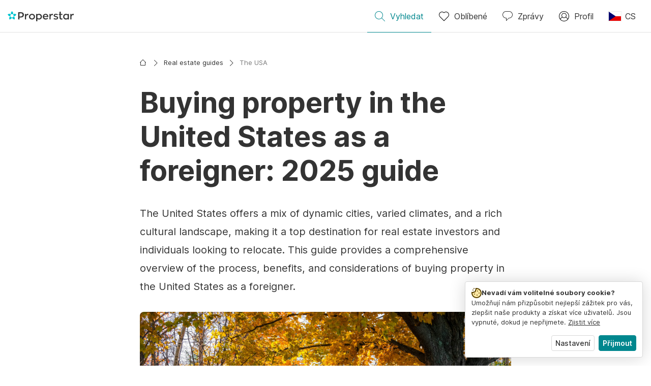

--- FILE ---
content_type: text/html; charset=utf-8
request_url: https://www.properstar.cz/real-estate-guides-and-advice/united-states
body_size: 111279
content:
<!doctype html>
<html dir="ltr" lang="cs"><head><meta charSet="utf-8"/><link data-chunk="properstar" rel="preload" as="style" href="/assets/properstar.e23f22c980775a3dfac9.css"/><link data-chunk="app" rel="preload" as="script" href="/assets/runtime.5325dcdc18e959a5fa0d.js"/><link data-chunk="app" rel="preload" as="script" href="/assets/10459.d8e631094b6e8baebd32.js"/><link data-chunk="app" rel="preload" as="script" href="/assets/app.abe869f741e114994ea7.js"/><link data-chunk="properstar" rel="preload" as="script" href="/assets/properstar.f5ab23c6aeec9b75e0e9.js"/><link data-chunk="components-modals-AutocompleteModal" rel="preload" as="script" href="/assets/2609.5f88db6b24c936db2438.chunk.js"/><link data-chunk="components-modals-AutocompleteModal" rel="preload" as="script" href="/assets/components-modals-AutocompleteModal.9d5a3f77ea9c362d12d9.chunk.js"/><link data-chunk="icons-search-thin-svg" rel="preload" as="script" href="/assets/icons-search-thin-svg.51d30ef548b12dbdeb82.chunk.js"/><link data-chunk="icons-favorite-thin-svg" rel="preload" as="script" href="/assets/icons-favorite-thin-svg.47886d549791b401322b.chunk.js"/><link data-chunk="icons-chat-thin-svg" rel="preload" as="script" href="/assets/icons-chat-thin-svg.c4583a41af135206b99a.chunk.js"/><link data-chunk="icons-profile-thin-svg" rel="preload" as="script" href="/assets/icons-profile-thin-svg.82245d888bfbfccb4c2b.chunk.js"/><link data-chunk="icons-currency-20px-thin-svg" rel="preload" as="script" href="/assets/icons-currency-20px-thin-svg.1455690bd5209cddd349.chunk.js"/><link data-chunk="components-contentful-ContentBreadcrumbs" rel="preload" as="script" href="/assets/10535.b9d528ab92590cb75ec0.chunk.js"/><link data-chunk="components-contentful-ContentBreadcrumbs" rel="preload" as="script" href="/assets/components-contentful-ContentBreadcrumbs.7a5e0c3a142ea9f130e2.chunk.js"/><link data-chunk="icons-arrow-right-thin-small-svg" rel="preload" as="script" href="/assets/icons-arrow-right-thin-small-svg.a9b4623940a185d1ef8b.chunk.js"/><link data-chunk="icons-house-thin-small-svg" rel="preload" as="script" href="/assets/icons-house-thin-small-svg.272b86837d92902acda0.chunk.js"/><link data-chunk="components-contentful-HTMLContent" rel="preload" as="script" href="/assets/components-contentful-HTMLContent.2eddff696ee7e5fde387.chunk.js"/><link data-chunk="containers-PlacesList" rel="preload" as="script" href="/assets/containers-PlacesList.a5031a800184f3d44085.chunk.js"/><link data-chunk="components-contentful-Faq" rel="preload" as="script" href="/assets/components-contentful-Faq.f53aba832ca6fc589663.chunk.js"/><link data-chunk="icons-plus-in-a-circle-thin-svg" rel="preload" as="script" href="/assets/icons-plus-in-a-circle-thin-svg.ae3ffc32728d208335ea.chunk.js"/><link data-chunk="icons-socialfacebook-svg" rel="preload" as="script" href="/assets/icons-socialfacebook-svg.45c0e9933550c3725da6.chunk.js"/><link data-chunk="icons-socialtwitter-svg" rel="preload" as="script" href="/assets/icons-socialtwitter-svg.0d0a0ffc050433fc8dda.chunk.js"/><link data-chunk="icons-socialinstagram-svg" rel="preload" as="script" href="/assets/icons-socialinstagram-svg.3eb5715768f2dc214b74.chunk.js"/><link data-chunk="icons-sociallinkedin-svg" rel="preload" as="script" href="/assets/icons-sociallinkedin-svg.02d37467ad58d3cddd0d.chunk.js"/><link data-chunk="icons-cookies-svg" rel="preload" as="script" href="/assets/icons-cookies-svg.022f44f6ba18c92f68dd.chunk.js"/><script>
      (function(w,d,s,l,i){w[l]=w[l]||[];gtag('consent','default',{"ad_storage":"denied","ad_user_data":"denied","ad_personalization":"denied","analytics_storage":"denied","personalization":"denied","security_storage":"denied"});
        w[l].push({'gtm.start': new Date().getTime(),event:'gtm.js', "culture":"cs","countryISO":"cz","isTestEnvironment":false,"profile":{"id":635458193,"code":428391,"createdByAccountId":2,"creationDate":"2021-01-12T12:02:46.7","updateDate":"2025-03-26T06:08:44.917","lastVisitDate":"2026-02-01T02:00:33.68","regionalSettings":{"language":"en","currencyId":"EUR","isMetric":true},"profileType":"Bot","botType":"Generic Bot","authenticationState":"GuestUnknown","contactTypes":["Buyer"],"hubSpotContactId":21251326}});
      var f=d.getElementsByTagName(s)[0],j=d.createElement(s),dl=l!='dataLayer'?'&l='+l:'';
      j.async=true;j.src=
      'https://www.googletagmanager.com/gtm.js?id='+i+dl;f.parentNode.insertBefore(j,f);
      function gtag() {w[l].push(arguments);}
      })(window,document,'script','dataLayer','GTM-NLXM2K');
    </script><title data-react-helmet="true">Buying Property in the United States as a Foreigner: 2025 Guide</title><link data-react-helmet="true" rel="alternate" href="https://www.properstar.at/immobilienkauf/usa" hrefLang="de-AT"/><link data-react-helmet="true" rel="alternate" href="https://www.properstar.be/huis-kopen/verenigde-staten?c=nl-BE" hrefLang="nl-BE"/><link data-react-helmet="true" rel="alternate" href="https://www.properstar.be/guides-et-conseils-immobiliers/etats-unis?c=fr-BE" hrefLang="fr-BE"/><link data-react-helmet="true" rel="alternate" href="https://www.properstar.be/immobilienkauf/usa?c=de-BE" hrefLang="de-BE"/><link data-react-helmet="true" rel="alternate" href="https://www.properstar.ca/real-estate-guides-and-advice/united-states?c=en-CA" hrefLang="en-CA"/><link data-react-helmet="true" rel="alternate" href="https://www.properstar.ca/guides-et-conseils-immobiliers/etats-unis?c=fr-CA" hrefLang="fr-CA"/><link data-react-helmet="true" rel="alternate" href="https://www.properstar.ch/guides-et-conseils-immobiliers/etats-unis?c=fr-CH" hrefLang="fr-CH"/><link data-react-helmet="true" rel="alternate" href="https://www.properstar.ch/immobilienkauf/usa?c=de-CH" hrefLang="de-CH"/><link data-react-helmet="true" rel="alternate" href="https://www.properstar.ch/acquista-casa/usa?c=it-CH" hrefLang="it-CH"/><link data-react-helmet="true" rel="alternate" href="https://www.properstar.co.nz/real-estate-guides-and-advice/united-states" hrefLang="en-NZ"/><link data-react-helmet="true" rel="alternate" href="https://www.properstar.co.uk/real-estate-guides-and-advice/united-states" hrefLang="en-GB"/><link data-react-helmet="true" rel="alternate" href="https://www.properstar.co.za/real-estate-guides-and-advice/united-states" hrefLang="en-ZA"/><link data-react-helmet="true" rel="alternate" href="https://www.properstar.com.au/real-estate-guides-and-advice/united-states" hrefLang="en-AU"/><link data-react-helmet="true" rel="alternate" href="https://www.properstar.com.mx/comprar-casa/estados-unidos" hrefLang="es-MX"/><link data-react-helmet="true" rel="alternate" href="https://www.properstar.de/immobilienkauf/usa" hrefLang="de-DE"/><link data-react-helmet="true" rel="alternate" href="https://www.properstar.dk/huskob/usa" hrefLang="da"/><link data-react-helmet="true" rel="alternate" href="https://www.properstar.es/comprar-casa/estados-unidos" hrefLang="es-ES"/><link data-react-helmet="true" rel="alternate" href="https://www.properstar.fr/guides-et-conseils-immobiliers/etats-unis" hrefLang="fr-FR"/><link data-react-helmet="true" rel="alternate" href="https://www.properstar.hk/real-estate-guides-and-advice/united-states" hrefLang="en-HK"/><link data-react-helmet="true" rel="alternate" href="https://www.properstar.in/real-estate-guides-and-advice/united-states" hrefLang="en-IN"/><link data-react-helmet="true" rel="alternate" href="https://www.properstar.it/acquista-casa/usa" hrefLang="it"/><link data-react-helmet="true" rel="alternate" href="https://www.properstar.li/immobilienkauf/usa" hrefLang="de-LI"/><link data-react-helmet="true" rel="alternate" href="https://www.properstar.lu/guides-et-conseils-immobiliers/etats-unis?c=fr-LU" hrefLang="fr-LU"/><link data-react-helmet="true" rel="alternate" href="https://www.properstar.lu/immobilienkauf/usa?c=de-LU" hrefLang="de-LU"/><link data-react-helmet="true" rel="alternate" href="https://www.properstar.nl/huis-kopen/verenigde-staten" hrefLang="nl"/><link data-react-helmet="true" rel="alternate" href="https://www.properstar.pt/comprar-casa/estados-unidos" hrefLang="pt-PT"/><link data-react-helmet="true" rel="alternate" href="https://www.properstar.se/kopa-hus/usa" hrefLang="sv"/><link data-react-helmet="true" rel="alternate" href="https://www.properstar.sg/real-estate-guides-and-advice/united-states" hrefLang="en-SG"/><link data-react-helmet="true" rel="canonical" href="https://www.properstar.cz/real-estate-guides-and-advice/united-states"/><meta data-react-helmet="true" name="description" content="Explore our comprehensive 2025 guide on buying property in the United States as a foreigner, including legal steps, market trends, and pitfalls to avoid."/><meta data-react-helmet="true" name="keywords"/><meta data-react-helmet="true" property="article:published_time" content="2020-02-28T11:30:52.151Z"/><meta data-react-helmet="true" property="article:modified_time" content="2025-12-01T09:59:32.911Z"/><meta data-react-helmet="true" name="apple-itunes-app" content="app-id=1253028900, app-argument=listglobally.properstar://home"/><meta data-react-helmet="true" property="og:type" content="article"/><meta data-react-helmet="true" property="og:title" content="Buying Property in the United States as a Foreigner: 2025 Guide"/><meta data-react-helmet="true" property="og:description" content="Explore our comprehensive 2025 guide on buying property in the United States as a foreigner, including legal steps, market trends, and pitfalls to avoid."/><meta data-react-helmet="true" property="og:site_name" content="Properstar"/><meta data-react-helmet="true" property="og:url" content="https://www.properstar.cz/real-estate-guides-and-advice/united-states"/><meta data-react-helmet="true" property="og:updated_time" content="2025-12-01T09:59:32.911Z"/><meta data-react-helmet="true" property="og:locale" content="cs"/><meta data-react-helmet="true" property="og:image" content="https://images.ctfassets.net/n6bd9fnkwjgt/3em8Y5dibAeap2so3RFFQG/4174bfff9d40861426040bb2ea0901e2/jonnelle-yankovich-ULGFdhedQWY-unsplash.jpg?fit=fill&amp;w=800&amp;h=420"/><meta data-react-helmet="true" property="og:image:width" content="800"/><meta data-react-helmet="true" property="og:image:height" content="420"/><meta data-react-helmet="true" name="robots" content="noindex, follow"/><link rel="icon" type="image/png" href="/assets/properstar/favicon-16x16.png" sizes="16x16"/><link rel="icon" type="image/png" href="/assets/properstar/favicon-32x32.png" sizes="32x32"/><link rel="icon" type="image/png" href="/assets/properstar/favicon-96x96.png" sizes="96x96"/><link rel="icon" type="image/png" href="/assets/properstar/favicon-120x120.png" sizes="120x120"/><link rel="icon" type="image/png" sizes="192x192" href="/assets/properstar/android-icon-192x192.png"/><link rel="apple-touch-icon-precomposed" sizes="57x57" href="/assets/properstar/apple-touch-icon-57x57.png"/><link rel="apple-touch-icon-precomposed" sizes="60x60" href="/assets/properstar/apple-touch-icon-60x60.png"/><link rel="apple-touch-icon-precomposed" sizes="72x72" href="/assets/properstar/apple-touch-icon-72x72.png"/><link rel="apple-touch-icon-precomposed" sizes="76x76" href="/assets/properstar/apple-touch-icon-76x76.png"/><link rel="apple-touch-icon-precomposed" sizes="114x114" href="/assets/properstar/apple-touch-icon-114x114.png"/><link rel="apple-touch-icon-precomposed" sizes="120x120" href="/assets/properstar/apple-touch-icon-120x120.png"/><link rel="apple-touch-icon-precomposed" sizes="144x144" href="/assets/properstar/apple-touch-icon-144x144.png"/><link rel="apple-touch-icon-precomposed" sizes="152x152" href="/assets/properstar/apple-touch-icon-152x152.png"/><link rel="apple-touch-icon-precomposed" sizes="180x180" href="/assets/properstar/apple-touch-icon-180x180.png"/><link rel="mask-icon" href="/assets/properstar/safari-pinned-tab.svg" color="#00878E"/><meta name="msapplication-TileColor" content="#00878E"/><meta name="msapplication-TileImage" content="/assets/properstar/mstile-144x144.png"/><meta name="msapplication-square70x70logo" content="/assets/properstar/mstile-70x70.png"/><meta name="msapplication-square150x150logo" content="/assets/properstar/mstile-150x150.png"/><meta name="msapplication-wide310x150logo" content="/assets/properstar/mstile-310x150.png"/><meta name="msapplication-square310x310logo" content="/assets/properstar/mstile-310x310.png"/><link rel="manifest" href="/assets/properstar/manifest.webmanifest"/><meta name="theme-color" content="#00878E"/><link rel="shortcut icon" type="image/x-icon" href="/assets/properstar/favicon.ico"/><meta name="application-name" content="Properstar"/><meta name="format-detection" content="telephone=no"/><meta name="viewport" content="width=device-width, initial-scale=1.0, maximum-scale=1.0, user-scalable=no, viewport-fit=cover, interactive-widget=resizes-content"/><script data-react-helmet="true" type="application/ld+json">{"@context":"http://schema.org","@type":"Article","url":"https://www.properstar.cz/real-estate-guides-and-advice/united-states","headline":"Buying Property in the United States as a Foreigner: 2025 Guide","image":["//images.ctfassets.net/n6bd9fnkwjgt/3em8Y5dibAeap2so3RFFQG/4174bfff9d40861426040bb2ea0901e2/jonnelle-yankovich-ULGFdhedQWY-unsplash.jpg","//images.ctfassets.net/n6bd9fnkwjgt/7F6b8TtpOX22Ku5Xoe0MG3/4a56eff5010d4dee11876cb137676c05/los_angeles_venice.jpg","//images.ctfassets.net/n6bd9fnkwjgt/5Mx9532UaiUDKCfxedeXxl/59c2a7a8e8d91dc8b7fcd824e441dab7/devon-mackay-Sk72X-7Y3qU-unsplash.jpg","//images.ctfassets.net/n6bd9fnkwjgt/zp9t88sfpHRc6uLewl5Od/74c54cd52321f1567ae16413797b5cc6/Promesse_de_vente__compromis_de_vente___-_quelles_diffe__rences.jpg"],"datePublished":"2020-02-28T11:30:52.151Z","author":{"@type":"Organization","name":"Properstar","url":"https://www.properstar.cz","logo":{"@type":"ImageObject","url":"https://www.properstar.cz/assets/properstar/logo.svg"}},"publisher":{"@type":"Organization","name":"Properstar","url":"https://www.properstar.cz","logo":{"@type":"ImageObject","url":"https://www.properstar.cz/assets/properstar/logo.svg"}},"hasPart":{"@type":"FAQPage","mainEntity":[{"@type":"Question","name":"Is it worth buying property in the U.S. in 2024?","acceptedAnswer":{"@type":"Answer","text":"<p>Yes, buying property in the U.S. in 2024 can be a worthwhile investment, especially in growing markets with strong job growth, population influx, and rental demand. However, high interest rates and regional price fluctuations mean that careful market research and financial planning are essential to ensure a sound investment.</p>\n"}},{"@type":"Question","name":"Is it better to rent or buy in the U.S.?","acceptedAnswer":{"@type":"Answer","text":"<p>Whether it’s better to rent or buy in the U.S. depends on your financial situation, long-term goals, and the local market. In high-demand areas with rapidly increasing home prices, buying can be a good investment if you plan to stay long-term. However, renting offers flexibility and may be more cost-effective in regions where housing costs are high or if your stay is short-term.</p>\n"}},{"@type":"Question","name":"What types of properties can a foreigner buy in the U.S.?","acceptedAnswer":{"@type":"Answer","text":"<p>Foreigners can purchase any type of property in the U.S., including residential homes, commercial buildings, and land. There are no restrictions on property ownership based on nationality.</p>\n"}},{"@type":"Question","name":"Can I rent out my property if I’m not living in the U.S.?","acceptedAnswer":{"@type":"Answer","text":"<p>Yes, foreign property owners can rent out their U.S. property. However, you’ll need to consider property management services, tax obligations, and any state or local regulations regarding short-term or long-term rentals.</p>\n"}}]}}</script><script data-react-helmet="true" type="application/ld+json">{"@context":"http://schema.org","@type":"BreadcrumbList","itemListElement":[{"@type":"ListItem","position":1,"name":"Homepage","item":"https://www.properstar.cz/"},{"@type":"ListItem","position":2,"name":"Real estate guides","item":"https://www.properstar.cz/real-estate-guides-and-advice"},{"@type":"ListItem","position":3,"name":"The USA","item":"https://www.properstar.cz/real-estate-guides-and-advice/united-states"}]}</script><link data-chunk="properstar" rel="stylesheet" href="/assets/properstar.e23f22c980775a3dfac9.css"/></head><body><noscript><iframe style="display:none;visibility:hidden" src="//www.googletagmanager.com/ns.html?id=GTM-NLXM2K" height="0" width="0"></iframe></noscript><main id="app"><div class="page-template page-layout-article"><div class="header"><div class="header-inner"><div class="header-inner-logo"><a class="link header-inner-logo-link" data-gtm-nav-click="Logo" href="/"></a></div><nav class="main-navigation"><li class="list-item main-navigation-item primary-item"><a aria-current="page" class="link main-navigation-item-link active" data-gtm-nav-click="Search" href="/"><i class="icon" aria-hidden="true"><span class="icon-wrapper" data-icon-name="search-thin"><svg width="20" height="20"><defs><path id="search-thin_svg__a" d="M8 15c-3.86 0-7-3.141-7-7 0-3.86 3.14-7 7-7s7 3.14 7 7c0 3.859-3.14 7-7 7m11.854 4.146l-5.863-5.862A7.958 7.958 0 0016 8c0-4.411-3.59-8-8-8-4.411 0-8 3.589-8 8 0 4.41 3.589 8 8 8a7.958 7.958 0 005.284-2.01l5.862 5.864a.502.502 0 00.708 0 .502.502 0 000-.708"></path></defs><use xlink:href="#search-thin_svg__a" fill-rule="evenodd"></use></svg></span></i><span class="nav-item-text">Vyhledat</span></a></li><li class="list-item main-navigation-item primary-item"><a class="link main-navigation-item-link" data-gtm-nav-click="Favorites" href="/favorites"><i class="icon" aria-hidden="true"><span class="icon-wrapper" data-icon-name="favorite-thin"><svg width="20" height="20" viewBox="0 0 20 20"><g fill-rule="evenodd"><path d="M6.065 2a5.052 5.052 0 00-3.582 1.48A5.04 5.04 0 001 7.062c0 1.353.527 2.625 1.483 3.582L10 18.16l7.517-7.516A5.036 5.036 0 0019 7.062a5.036 5.036 0 00-1.483-3.582 5.072 5.072 0 00-7.163 0 .499.499 0 01-.707 0A5.052 5.052 0 006.065 2M10 19.367a.5.5 0 01-.353-.146l-7.871-7.87A6.027 6.027 0 010 7.062c0-1.62.631-3.143 1.776-4.289C4.026.523 7.621.416 10 2.446c2.38-2.03 5.974-1.924 8.224.327A6.027 6.027 0 0120 7.063a6.027 6.027 0 01-1.776 4.288l-7.87 7.87a.504.504 0 01-.354.146" fill-rule="nonzero"></path></g></svg></span></i><span class="nav-item-text">Oblíbené</span></a></li><li class="list-item main-navigation-item primary-item"><a href="/messages/" class="link main-navigation-item-link" data-gtm-nav-click="Chat"><i class="icon" aria-hidden="true"><span class="icon-wrapper" data-icon-name="chat-thin"><svg viewBox="0 0 20 20"><path d="M7 1C3.691 1 1 3.691 1 7s2.691 6 6 6h.5a.5.5 0 01.5.5v3.793l4.146-4.147A.504.504 0 0112.5 13h.5c3.309 0 6-2.691 6-6s-2.691-6-6-6H7zm.5 18a.5.5 0 01-.5-.5V14c-3.86 0-7-3.141-7-7s3.14-7 7-7h6c3.86 0 7 3.141 7 7s-3.14 7-7 7h-.293l-4.853 4.854A.504.504 0 017.5 19z" fill="#333" fill-rule="evenodd"></path></svg></span></i><span class="nav-item-text">Zprávy</span></a></li><li class="list-item main-navigation-item profile-settings settings-holder"><div class="profile-settings-dropdown dropdown dropup"><button data-gtm-nav-click="Profile" aria-haspopup="true" class="btn btn-dropdown-toggle main-navigation-item-link" aria-expanded="false"><i class="icon" aria-hidden="true"><span class="icon-wrapper" data-icon-name="profile-thin"><svg width="20" height="20" viewBox="0 0 20 20"><g fill-rule="evenodd"><path d="M10 0C4.48 0 0 4.48 0 10s4.48 10 10 10 10-4.48 10-10S15.52 0 10 0zM6.706 12.261a7.54 7.54 0 00-3.524 3.612A8.981 8.981 0 0010 19a8.981 8.981 0 006.818-3.127 7.54 7.54 0 00-3.524-3.612A4.98 4.98 0 0110 13.5a4.98 4.98 0 01-3.294-1.239zm10.787 2.724A8.954 8.954 0 0019 10c0-4.967-4.033-9-9-9s-9 4.033-9 9c0 1.843.555 3.558 1.507 4.985A8.547 8.547 0 016 11.5a5.003 5.003 0 014-8 5.003 5.003 0 014 8 8.548 8.548 0 013.492 3.486zM10 12.5c-2.208 0-4-1.792-4-4 0-2.207 1.792-4 4-4s4 1.793 4 4c0 2.208-1.792 4-4 4z"></path></g></svg></span></i><span class="nav-item-text">Profil</span></button><div tabindex="-1" role="menu" aria-hidden="true" class="dropdown-menu dropdown-menu-end" data-bs-popper="static"></div></div></li><li class="list-item regional-settings users-allowed"><div class="regional-setting-dropdown dropdown"><button data-gtm-nav-click="Regional Settings" aria-haspopup="true" class="btn btn-dropdown-toggle main-navigation-item-link" aria-expanded="false"><div class="culture-item"><div class="flag"><picture><source srcSet="/assets/flags/1x/cz.png 1x, /assets/flags/2x/cz.png 2x"/><img src="/assets/flags/1x/cz.png" alt="CZ"/></picture></div><div class="captions"><div class="primary-caption">CS</div></div></div></button><div tabindex="-1" role="menu" aria-hidden="true" class="dropdown-menu dropdown-menu-end" data-bs-popper="static"><div class="settings-holder-panel regional-panel"><span class="settings-holder-panel-title">Předvolby pro prohlížení</span><button type="button" data-gtm-nav-click="Regional Settings - Culture" class="settings-holder-item btn btn-tertiary"><div class="button-content"><div class="flag"><picture><source srcSet="/assets/flags/1x/cz.png 1x, /assets/flags/2x/cz.png 2x"/><img src="/assets/flags/1x/cz.png" alt="CZ"/></picture></div>Čeština, Česko</div></button><button type="button" data-gtm-nav-click="Regional Settings - Currency" class="settings-holder-item btn btn-tertiary with-icon"><div class="button-icon icon-left have-icon"><i class="icon" aria-hidden="true"><span class="icon-wrapper" data-icon-name="currency-20px-thin"><svg width="20" height="20"><path d="M9.5 0C14.165 0 18 1.678 18 4l.001 1.382C19.247 6.068 20 6.971 20 8v3c0 1.281-1.168 2.366-2.998 3.082L17 16c0 2.322-3.835 4-8.5 4S0 18.322 0 16v-3c0-1.281 1.168-2.366 2.998-3.082v-.3C1.753 8.932 1 8.029 1 7V4c0-2.322 3.835-4 8.5-4zm6.502 14.927C14.566 16.195 11.732 17 8.5 17s-6.064-.805-7.501-2.072L1 16c0 1.544 3.328 3 7.5 3s7.5-1.456 7.5-3l.002-1.073zM3 11l-.152.069C1.695 11.607 1 12.294 1 13c0 1.544 3.328 3 7.5 3 2.469 0 4.642-.51 6.005-1.246-.936.16-1.949.246-3.005.246C6.835 15 3 13.322 3 11zm16.002-1.073C17.566 11.195 14.732 12 11.5 12c-2.981 0-5.624-.685-7.143-1.786l-.358-.131L4 11c0 1.544 3.328 3 7.5 3s7.5-1.456 7.5-3l.002-1.073zm-1-3.378L18 7c0 2.149-3.285 3.747-7.473 3.973L11.5 11c4.172 0 7.5-1.456 7.5-3 0-.51-.363-1.01-.999-1.451zm-1-.622C15.566 7.195 12.732 8 9.5 8s-6.064-.805-7.501-2.072L2 7c0 1.544 3.328 3 7.5 3S17 8.544 17 7l.002-1.073zM9.5 1C5.328 1 2 2.456 2 4s3.328 3 7.5 3S17 5.544 17 4c0-1.508-3.175-2.932-7.21-2.998L9.5 1z" fill="#333" fill-rule="evenodd"></path></svg></span></i></div><div class="button-content">CZK</div></button></div></div></div></li></nav></div></div><div class="page-template-wrapper"><div class="page-template-wrapper-content"><section class="content-breadcrumbs"><div class="container"><div class="row"><div class="col"><div class="breadcrumb-container"><nav class="" aria-label="breadcrumb"><ol class="breadcrumb"><li class="breadcrumb-item"><i class="icon separator small" aria-hidden="true"><span class="icon-wrapper" data-icon-name="arrow-right-thin-small"><svg width="12" height="12" viewBox="0 0 12 12"><g fill-rule="evenodd"><path d="M3.854 11.854l5.5-5.5a.502.502 0 000-.708l-5.5-5.5a.502.502 0 00-.708.708L8.293 6l-5.147 5.146a.502.502 0 00.708.708z"></path></g></svg></span></i><a class="link breadcrumb-text" dir="auto" data-gtm-click="breadcrumb-link" href="/"><i class="icon" aria-hidden="true"><span class="icon-wrapper" data-icon-name="house-thin-small"><svg width="12" height="12" viewBox="0 0 12 12"><g fill-rule="evenodd"><path d="M2 11h8V5.207l-4-4-4 4V11zm8.5 1h-9a.5.5 0 01-.5-.5V6.207l-.146.147a.502.502 0 01-.708-.708l5.5-5.5a.502.502 0 01.708 0l5.5 5.5a.502.502 0 010 .708.502.502 0 01-.708 0L11 6.207V11.5a.5.5 0 01-.5.5z"></path></g></svg></span></i></a></li><li class="breadcrumb-item"><i class="icon separator small" aria-hidden="true"><span class="icon-wrapper" data-icon-name="arrow-right-thin-small"><svg width="12" height="12" viewBox="0 0 12 12"><g fill-rule="evenodd"><path d="M3.854 11.854l5.5-5.5a.502.502 0 000-.708l-5.5-5.5a.502.502 0 00-.708.708L8.293 6l-5.147 5.146a.502.502 0 00.708.708z"></path></g></svg></span></i><a class="link breadcrumb-text" dir="auto" data-gtm-click="breadcrumb-link" href="/real-estate-guides-and-advice">Real estate guides</a></li><li class="active breadcrumb-item" aria-current="page"><i class="icon separator small" aria-hidden="true"><span class="icon-wrapper" data-icon-name="arrow-right-thin-small"><svg width="12" height="12" viewBox="0 0 12 12"><g fill-rule="evenodd"><path d="M3.854 11.854l5.5-5.5a.502.502 0 000-.708l-5.5-5.5a.502.502 0 00-.708.708L8.293 6l-5.147 5.146a.502.502 0 00.708.708z"></path></g></svg></span></i><span class="breadcrumb-text" dir="auto">The USA</span></li></ol></nav></div></div></div></div></section><section class="header-content"><div class="container"><h1 class="heading" dir="auto">Buying property in the United States as a foreigner: 2025 guide</h1><div class="description-long"><div class="user-content" dir="auto"><p class="lead">The United States offers a mix of dynamic cities, varied climates, and a rich cultural landscape, making it a top destination for real estate investors and individuals looking to relocate. This guide provides a comprehensive overview of the process, benefits, and considerations of buying property in the United States as a foreigner.</p></div></div><div class="main-media"><img src="//images.ctfassets.net/n6bd9fnkwjgt/3em8Y5dibAeap2so3RFFQG/4174bfff9d40861426040bb2ea0901e2/jonnelle-yankovich-ULGFdhedQWY-unsplash.jpg" loading="lazy"/></div><div class="table-of-contents"><h2 class="heading" dir="auto"><span>Obsah</span></h2><ul class="list"><li class="list-item"><a href="#3uAxyad5nR9ZGrYna3t00g" class="link">Welcome to the U.S.</a></li><li class="list-item"><a href="#76DYfPEoWf4ple6hDt9ul0" class="link">What are the current market trends in the U.S. for 2025?</a></li><li class="list-item"><a href="#js4MN3bmEYGgp529zZXfz" class="link">What are the most popular regions and areas to buy property in the U.S.?</a></li><li class="list-item"><a href="#8FQiOHsNjmit3avyePORj" class="link">Can foreigners easily purchase property in the United States?</a></li><li class="list-item"><a href="#5WTANyOo6bko8P6bC9rBMq" class="link">What is the step-by-step process for buying property in the United States?</a></li><li class="list-item"><a href="#6LxomCTkRe5pD4actt8Ca3" class="link">How can I get a mortgage in the United States?</a></li><li class="list-item"><a href="#GjdcW05FgfJKcQKmPPGbI" class="link">What are the pitfalls of buying property in the United States?</a></li></ul></div></div></section><section class="html-content"><div class="container"><div class="row"><div class="title-left col-12 offset-0 col-sm-12 offset-sm-0"><div class="title-block"><span id="3uAxyad5nR9ZGrYna3t00g" class="title-anchor"></span><h2 class="heading section-title" dir="auto">Welcome to the U.S.</h2></div><div class="user-content" dir="auto"><p>The United States is the world’s <strong>third largest country</strong> by both area and population, and it plays a significant role in the global economy, politics, and culture.</p>
<p>Spanning over <strong>9.8 million square kilometers (3.8 million square miles)</strong>, the U.S. consists of <strong>50 states</strong>, a <strong>federal district</strong> (Washington, D.C.), and several <strong>territories</strong>, including Puerto Rico, Guam, and the U.S. Virgin Islands.</p>
<p>The United States offers:</p>
<ul>
<li>vast urban landscapes, including megacities like New York and Los Angeles;</li>
<li>rural regions featuring mountains, plains, and deserts;</li>
<li>tropical islands such as Hawaii in the Pacific Ocean;</li>
<li>coastal regions on both the Atlantic and Pacific Oceans.</li>
</ul>
<p>As of 2025, the U.S. is home to approximately <strong>336 million people</strong>, making it a major destination for global investors, business opportunities, and cultural exchange.</p>
<iframe style="width:100%;height:600px" scrolling="no" class="flourish-embed-iframe" title="Interactive or visual content" src="https://flo.uri.sh/visualisation/19182051/embed"></iframe>
<p><em>Population distribution across the United States by state</em></p>
<h3>Why invest in the United States?</h3>
<p>The United States remains one of the most attractive property investment destinations globally, thanks to its <strong>economic stability</strong>, <strong>legal transparency</strong>, and <strong>diverse real estate market</strong>.</p>
<p>From bustling metropolitan areas with high rental demand to scenic vacation properties and expansive rural estates, the U.S. offers a wide variety of options for foreign investors.</p>
<p>The country’s extensive infrastructure includes more than <strong>4.3 million kilometers (2.7 million miles) of roadways</strong>, and diverse climate zones that range from subtropical Florida to the arid deserts of Arizona.</p>
<p>The U.S. is the world’s <strong>second most visited country</strong> after France, with <strong>more than 80 million international visitors annually</strong>. Tourism remains a crucial industry, contributing approximately <strong>10.4% to GDP</strong> and influencing sectors such as hospitality and real estate.</p>
<p>In 2023, U.S. tourism revenues reached a record <strong>$300 billion</strong>, driven by strong recovery post-pandemic, growth in both domestic and international travel, and increased demand for short-term rental properties (<a href="https://www.ustravel.org/sites/default/files/2024-03/National%20Data_0.pdf" class="link">U.S. Travel Association</a>).</p>
<p>The U.S. real estate market, estimated at over <strong>$43 trillion</strong>, remains dynamic, with sectors like residential, commercial, and industrial real estate offering various opportunities for investors. The market is fueled by population growth, technological advancements, and migration trends.
<br/></p>
<div class="main-media"><img src="//images.ctfassets.net/n6bd9fnkwjgt/2gtFFOYwH8QbnkIbytHGJC/5f8d4798e0ea50cde4535c21cf72d974/choosing_home_in_usa_carefully.jpg" loading="lazy"/></div></div></div></div></div></section><section class="html-content"><div class="container"><div class="row"><div class="title-left col-12 offset-0 col-sm-12 offset-sm-0"><div class="title-block"><span id="76DYfPEoWf4ple6hDt9ul0" class="title-anchor"></span><h2 class="heading section-title" dir="auto">What are the current market trends in the U.S. for 2025?</h2></div><div class="user-content" dir="auto"><p>Several key trends are shaping the U.S. real estate market:</p>
<ul>
<li><strong>Moderate home price growth:</strong> Experts anticipate a gradual increase in home prices, with forecasts suggesting a 2% rise in 2025 and another 2% in 2026.</li>
<li><strong>Evolving housing demand:</strong> Demographic shifts are influencing housing preferences, with millennials seeking suburban homes and baby boomers downsizing, leading to a diverse range of housing needs.</li>
<li><strong>Regional market variations:</strong> Certain areas, particularly in the Sunbelt, are expected to experience heightened real estate activity. For instance, Dallas-Fort Worth is projected to be a leading market in 2025.</li>
<li><strong>Impact of climate change on property values:</strong> Increasing climate risks are beginning to affect home prices, with areas prone to natural disasters experiencing slower price appreciation due to rising insurance costs and heightened awareness among buyers.</li>
</ul>
<h3>Average cost of buying property in the United States</h3>
<p>As of 2025, property prices in the U.S. vary widely depending on the location and property type. Coastal cities, tech hubs, and sought-after suburbs command premium prices, while secondary markets and rural areas offer more affordable options.</p>
<div class="table-responsive"><table class="table"><thead><tr><th>City / Area</th><th>Cost in USD per sq ft</th><th>Cost in EUR per m²</th></tr></thead><tbody><tr><td>New York City (Manhattan)</td><td>$1,150</td><td>€11,780</td></tr><tr><td>San Francisco</td><td>$950</td><td>€9,730</td></tr><tr><td>Miami</td><td>$600</td><td>€6,140</td></tr><tr><td>Austin</td><td>$480</td><td>€4,910</td></tr><tr><td>Chicago</td><td>$400</td><td>€4,090</td></tr></tbody></table></div>
<p>These figures provide a snapshot of the current market, but prices can vary significantly based on the neighborhood, property type, and market dynamics in each area.</p>
<p>You can easily track the latest trends and price evolutions on our dedicated page:
<br/></p></div><div class="calls-to-action"><ul class="list"><li class="list-item"><a class="link btn btn-primary btn-lg" target="_blank" href="/united-states/house-price">Follow property price trends in the U.S.</a></li></ul></div></div></div></div></section><section class="html-content"><div class="container"><div class="row"><div class="title-left col-12 offset-0 col-sm-12 offset-sm-0"><div class="main-media"><img src="//images.ctfassets.net/n6bd9fnkwjgt/7F6b8TtpOX22Ku5Xoe0MG3/4a56eff5010d4dee11876cb137676c05/los_angeles_venice.jpg" loading="lazy"/></div><div class="title-block"><span id="js4MN3bmEYGgp529zZXfz" class="title-anchor"></span><h2 class="heading section-title" dir="auto">What are the most popular regions and areas to buy property in the U.S.?</h2></div><div class="user-content" dir="auto"><p>The United States offers an incredibly diverse range of regions, each with its own appeal, lifestyle, and real estate opportunities. Whether you’re looking for bustling city life, coastal charm, or serene countryside, there’s a perfect location for every type of investor and homebuyer.</p>
<h3>Popular regions for investment and living</h3>
<ul>
<li>
<p><strong>New York City:</strong> As one of the world’s most iconic cities, New York offers a fast-paced urban lifestyle with world-class amenities, culture, and business opportunities. Property options range from luxury high-rise apartments in Manhattan to more affordable townhouses in outer boroughs like Queens and Brooklyn.</p>
</li>
<li>
<p><strong>California (Los Angeles and San Francisco):</strong> Known for its glamorous lifestyle, California’s major cities offer everything from beachfront properties to luxury estates in exclusive neighborhoods like Beverly Hills and Malibu. San Francisco, with its tech-driven economy, attracts both international buyers and investors with its mix of historic homes and modern condos.</p>
</li>
<li>
<p><strong>Florida (Miami and Orlando):</strong> Florida remains a top destination for foreign investors, retirees, and those seeking vacation homes. Miami offers a vibrant mix of cultures, beautiful beaches, and high-end condos, while Orlando’s family-friendly attractions and growing suburban areas provide solid rental income opportunities.</p>
</li>
<li>
<p><strong>Texas (Austin and Dallas):</strong> With its booming economy, lower taxes, and high quality of life, Texas continues to attract businesses and new residents. Austin, known for its tech scene and cultural offerings, is one of the hottest real estate markets in the U.S., while Dallas provides a more affordable mix of suburban homes and urban apartments.</p>
</li>
<li>
<p><strong>Arizona (Phoenix and Scottsdale):</strong> Arizona’s desert climate, affordable living costs, and rapid population growth make it a strong choice for both property investment and retirement. Phoenix offers diverse housing options from family homes in suburban developments to upscale estates in nearby Scottsdale.</p>
</li>
<li>
<p><strong>The Pacific Northwest (Seattle and Portland):</strong> For those interested in vibrant city life mixed with natural beauty, the Pacific Northwest is a compelling option. Seattle’s thriving tech industry and outdoor lifestyle attract young professionals, while Portland is known for its creative culture and eco-friendly housing options.</p>
</li>
</ul></div></div></div></div></section><div class="places-list container-md"><h2 class="heading section-title " dir="auto">Váš budoucí domov ve Spojených státech</h2><div class="places-grid __10"><ul class="list"><li class="list-item place-item-1"><a class="link" href="/spojene-staty-americke/new-york/koupit/apartmán-dům"><div class="search-badge"><picture class="picture-fit"><source media="(max-width: 767px)" type="image/jpeg" srcSet="https://res.listglobally.com/places/2208437/733639afc6d0bf5f181815ff6366b842?mode=crop&amp;width=512&amp;height=384&amp;format=jpeg, https://res.listglobally.com/places/2208437/733639afc6d0bf5f181815ff6366b842?mode=crop&amp;width=1024&amp;height=768&amp;format=jpeg 2x"/><source type="image/jpeg" srcSet="https://res.listglobally.com/places/2208437/733639afc6d0bf5f181815ff6366b842?mode=crop&amp;width=1024&amp;height=768&amp;format=jpeg, https://res.listglobally.com/places/2208437/733639afc6d0bf5f181815ff6366b842?mode=crop&amp;width=2048&amp;height=1536&amp;format=jpeg 2x"/><img src="https://res.listglobally.com/places/2208437/733639afc6d0bf5f181815ff6366b842?mode=crop&amp;width=1024&amp;height=768&amp;format=jpeg"/></picture><div class="search-badge-text">New York</div></div></a></li><li class="list-item place-item-2"><a class="link" href="/spojene-staty-americke/los-angeles/koupit/apartmán-dům"><div class="search-badge"><picture class="picture-fit"><source media="(max-width: 767px)" type="image/jpeg" srcSet="https://res.listglobally.com/places/1100613/60f48d657ad3f01f2814fcaef6054ea4?mode=crop&amp;width=512&amp;height=384&amp;format=jpeg, https://res.listglobally.com/places/1100613/60f48d657ad3f01f2814fcaef6054ea4?mode=crop&amp;width=1024&amp;height=768&amp;format=jpeg 2x"/><source type="image/jpeg" srcSet="https://res.listglobally.com/places/1100613/60f48d657ad3f01f2814fcaef6054ea4?mode=crop&amp;width=512&amp;height=384&amp;format=jpeg, https://res.listglobally.com/places/1100613/60f48d657ad3f01f2814fcaef6054ea4?mode=crop&amp;width=1024&amp;height=768&amp;format=jpeg 2x"/><img src="https://res.listglobally.com/places/1100613/60f48d657ad3f01f2814fcaef6054ea4?mode=crop&amp;width=512&amp;height=384&amp;format=jpeg"/></picture><div class="search-badge-text">Los Angeles</div></div></a></li><li class="list-item place-item-3"><a class="link" href="/spojene-staty-americke/san-diego/koupit/apartmán-dům"><div class="search-badge"><picture class="picture-fit"><source media="(max-width: 767px)" type="image/jpeg" srcSet="https://res.listglobally.com/places/2638494/6d6f21bb01d6a7092bd0c685ba5f3cc9?mode=crop&amp;width=512&amp;height=384&amp;format=jpeg, https://res.listglobally.com/places/2638494/6d6f21bb01d6a7092bd0c685ba5f3cc9?mode=crop&amp;width=1024&amp;height=768&amp;format=jpeg 2x"/><source type="image/jpeg" srcSet="https://res.listglobally.com/places/2638494/6d6f21bb01d6a7092bd0c685ba5f3cc9?mode=crop&amp;width=512&amp;height=384&amp;format=jpeg, https://res.listglobally.com/places/2638494/6d6f21bb01d6a7092bd0c685ba5f3cc9?mode=crop&amp;width=1024&amp;height=768&amp;format=jpeg 2x"/><img src="https://res.listglobally.com/places/2638494/6d6f21bb01d6a7092bd0c685ba5f3cc9?mode=crop&amp;width=512&amp;height=384&amp;format=jpeg" loading="lazy"/></picture><div class="search-badge-text">San Diego</div></div></a></li><li class="list-item place-item-4"><a class="link" href="/spojene-staty-americke/miami/koupit/apartmán-dům"><div class="search-badge"><picture class="picture-fit"><source media="(max-width: 767px)" type="image/jpeg" srcSet="https://res.listglobally.com/places/1109866/0c6bf3f2e4730ed17e5c830c09bffd9e?mode=crop&amp;width=512&amp;height=384&amp;format=jpeg, https://res.listglobally.com/places/1109866/0c6bf3f2e4730ed17e5c830c09bffd9e?mode=crop&amp;width=1024&amp;height=768&amp;format=jpeg 2x"/><source type="image/jpeg" srcSet="https://res.listglobally.com/places/1109866/0c6bf3f2e4730ed17e5c830c09bffd9e?mode=crop&amp;width=512&amp;height=384&amp;format=jpeg, https://res.listglobally.com/places/1109866/0c6bf3f2e4730ed17e5c830c09bffd9e?mode=crop&amp;width=1024&amp;height=768&amp;format=jpeg 2x"/><img src="https://res.listglobally.com/places/1109866/0c6bf3f2e4730ed17e5c830c09bffd9e?mode=crop&amp;width=512&amp;height=384&amp;format=jpeg" loading="lazy"/></picture><div class="search-badge-text">Miami</div></div></a></li><li class="list-item place-item-5"><a class="link" href="/spojene-staty-americke/san-francisco/koupit/apartmán-dům"><div class="search-badge"><picture class="picture-fit"><source media="(max-width: 767px)" type="image/jpeg" srcSet="https://res.listglobally.com/places/1548388/d3191af7c11b3a51d0d830628ac99120?mode=crop&amp;width=512&amp;height=384&amp;format=jpeg, https://res.listglobally.com/places/1548388/d3191af7c11b3a51d0d830628ac99120?mode=crop&amp;width=1024&amp;height=768&amp;format=jpeg 2x"/><source type="image/jpeg" srcSet="https://res.listglobally.com/places/1548388/d3191af7c11b3a51d0d830628ac99120?mode=crop&amp;width=512&amp;height=384&amp;format=jpeg, https://res.listglobally.com/places/1548388/d3191af7c11b3a51d0d830628ac99120?mode=crop&amp;width=1024&amp;height=768&amp;format=jpeg 2x"/><img src="https://res.listglobally.com/places/1548388/d3191af7c11b3a51d0d830628ac99120?mode=crop&amp;width=512&amp;height=384&amp;format=jpeg" loading="lazy"/></picture><div class="search-badge-text">San Francisco</div></div></a></li><li class="list-item place-item-6"><a class="link" href="/spojene-staty-americke/chicago/koupit/apartmán-dům"><div class="search-badge"><picture class="picture-fit"><source media="(max-width: 767px)" type="image/jpeg" srcSet="https://res.listglobally.com/places/ChIJ7cv00DwsDogRAMDACa2m4K8/c788e58db317b0b4f676e2e650e0781e?mode=crop&amp;width=512&amp;height=384&amp;format=jpeg, https://res.listglobally.com/places/ChIJ7cv00DwsDogRAMDACa2m4K8/c788e58db317b0b4f676e2e650e0781e?mode=crop&amp;width=1024&amp;height=768&amp;format=jpeg 2x"/><source type="image/jpeg" srcSet="https://res.listglobally.com/places/ChIJ7cv00DwsDogRAMDACa2m4K8/c788e58db317b0b4f676e2e650e0781e?mode=crop&amp;width=512&amp;height=384&amp;format=jpeg, https://res.listglobally.com/places/ChIJ7cv00DwsDogRAMDACa2m4K8/c788e58db317b0b4f676e2e650e0781e?mode=crop&amp;width=1024&amp;height=768&amp;format=jpeg 2x"/><img src="https://res.listglobally.com/places/ChIJ7cv00DwsDogRAMDACa2m4K8/c788e58db317b0b4f676e2e650e0781e?mode=crop&amp;width=512&amp;height=384&amp;format=jpeg" loading="lazy"/></picture><div class="search-badge-text">Chicago</div></div></a></li><li class="list-item place-item-7"><a class="link" href="/spojene-staty-americke/houston/koupit/apartmán-dům"><div class="search-badge"><picture class="picture-fit"><source media="(max-width: 767px)" type="image/jpeg" srcSet="https://res.listglobally.com/places/736801/c3a069c812e951ac13a9b5d33ee2fd2b?mode=crop&amp;width=512&amp;height=384&amp;format=jpeg, https://res.listglobally.com/places/736801/c3a069c812e951ac13a9b5d33ee2fd2b?mode=crop&amp;width=1024&amp;height=768&amp;format=jpeg 2x"/><source type="image/jpeg" srcSet="https://res.listglobally.com/places/736801/c3a069c812e951ac13a9b5d33ee2fd2b?mode=crop&amp;width=512&amp;height=384&amp;format=jpeg, https://res.listglobally.com/places/736801/c3a069c812e951ac13a9b5d33ee2fd2b?mode=crop&amp;width=1024&amp;height=768&amp;format=jpeg 2x"/><img src="https://res.listglobally.com/places/736801/c3a069c812e951ac13a9b5d33ee2fd2b?mode=crop&amp;width=512&amp;height=384&amp;format=jpeg" loading="lazy"/></picture><div class="search-badge-text">Houston</div></div></a></li><li class="list-item place-item-8"><a class="link" href="/spojene-staty-americke/beverly-hills/koupit/apartmán-dům"><div class="search-badge"><picture class="picture-fit"><source media="(max-width: 767px)" type="image/jpeg" srcSet="https://res.listglobally.com/places/ChIJq0fR1gS8woAR0R4I_XnDx9Y/de0e69758a519be06f400cba3c2a5786?mode=crop&amp;width=512&amp;height=384&amp;format=jpeg, https://res.listglobally.com/places/ChIJq0fR1gS8woAR0R4I_XnDx9Y/de0e69758a519be06f400cba3c2a5786?mode=crop&amp;width=1024&amp;height=768&amp;format=jpeg 2x"/><source type="image/jpeg" srcSet="https://res.listglobally.com/places/ChIJq0fR1gS8woAR0R4I_XnDx9Y/de0e69758a519be06f400cba3c2a5786?mode=crop&amp;width=512&amp;height=384&amp;format=jpeg, https://res.listglobally.com/places/ChIJq0fR1gS8woAR0R4I_XnDx9Y/de0e69758a519be06f400cba3c2a5786?mode=crop&amp;width=1024&amp;height=768&amp;format=jpeg 2x"/><img src="https://res.listglobally.com/places/ChIJq0fR1gS8woAR0R4I_XnDx9Y/de0e69758a519be06f400cba3c2a5786?mode=crop&amp;width=512&amp;height=384&amp;format=jpeg" loading="lazy"/></picture><div class="search-badge-text">Beverly Hills</div></div></a></li><li class="list-item place-item-9"><a class="link" href="/search?tt=Sell&amp;pt=Apartment&amp;pt=House&amp;placeId=ChIJ0X31pIK3voARo3mz1ebVzDo"><div class="search-badge"><picture class="picture-fit"><source media="(max-width: 767px)" type="image/jpeg" srcSet="https://res.listglobally.com/places/ChIJ0X31pIK3voARo3mz1ebVzDo/39f886c6345e972c4b79fbdcb96a1b39?mode=crop&amp;width=512&amp;height=384&amp;format=jpeg, https://res.listglobally.com/places/ChIJ0X31pIK3voARo3mz1ebVzDo/39f886c6345e972c4b79fbdcb96a1b39?mode=crop&amp;width=1024&amp;height=768&amp;format=jpeg 2x"/><source type="image/jpeg" srcSet="https://res.listglobally.com/places/ChIJ0X31pIK3voARo3mz1ebVzDo/39f886c6345e972c4b79fbdcb96a1b39?mode=crop&amp;width=512&amp;height=384&amp;format=jpeg, https://res.listglobally.com/places/ChIJ0X31pIK3voARo3mz1ebVzDo/39f886c6345e972c4b79fbdcb96a1b39?mode=crop&amp;width=1024&amp;height=768&amp;format=jpeg 2x"/><img src="https://res.listglobally.com/places/ChIJ0X31pIK3voARo3mz1ebVzDo/39f886c6345e972c4b79fbdcb96a1b39?mode=crop&amp;width=512&amp;height=384&amp;format=jpeg" loading="lazy"/></picture><div class="search-badge-text">Las Vegas</div></div></a></li><li class="list-item place-item-10"><a class="link" href="/spojene-staty-americke/san-jose-loc/koupit/apartmán-dům"><div class="search-badge"><picture class="picture-fit"><source media="(max-width: 767px)" type="image/jpeg" srcSet="https://res.listglobally.com/places/ChIJ9T_5iuTKj4ARe3GfygqMnbk/34cd38915cd0fd3952f940df7a3bf582?mode=crop&amp;width=512&amp;height=384&amp;format=jpeg, https://res.listglobally.com/places/ChIJ9T_5iuTKj4ARe3GfygqMnbk/34cd38915cd0fd3952f940df7a3bf582?mode=crop&amp;width=1024&amp;height=768&amp;format=jpeg 2x"/><source type="image/jpeg" srcSet="https://res.listglobally.com/places/ChIJ9T_5iuTKj4ARe3GfygqMnbk/34cd38915cd0fd3952f940df7a3bf582?mode=crop&amp;width=512&amp;height=384&amp;format=jpeg, https://res.listglobally.com/places/ChIJ9T_5iuTKj4ARe3GfygqMnbk/34cd38915cd0fd3952f940df7a3bf582?mode=crop&amp;width=1024&amp;height=768&amp;format=jpeg 2x"/><img src="https://res.listglobally.com/places/ChIJ9T_5iuTKj4ARe3GfygqMnbk/34cd38915cd0fd3952f940df7a3bf582?mode=crop&amp;width=512&amp;height=384&amp;format=jpeg" loading="lazy"/></picture><div class="search-badge-text">San Jose</div></div></a></li></ul></div></div><section class="html-content"><div class="container"><div class="row"><div class="title-left col-12 offset-0 col-sm-12 offset-sm-0"><div class="title-block"><span id="8FQiOHsNjmit3avyePORj" class="title-anchor"></span><h2 class="heading section-title" dir="auto">Can foreigners easily purchase property in the United States?</h2></div><div class="user-content" dir="auto"><p>Yes, foreigners can easily purchase property in the United States.</p>
<p>The U.S. real estate market is highly accessible to international buyers, with no legal restrictions based on nationality regarding property ownership. Foreign investors and individuals can freely buy residential, commercial, or industrial properties without needing to be U.S. citizens or residents.</p>
<p>However, the process involves several key steps, including obtaining a <strong>U.S. tax identification number (ITIN)</strong>, setting up a local bank account if financing is needed, and navigating the legal and tax implications. It’s highly recommended to work with a reputable real estate agent, attorney, and accountant who are familiar with assisting international buyers in the U.S. market.</p>
<h3>The EB-5 Visa Program</h3>
<p>The <strong>EB-5 Immigrant Investor Program</strong> offers a pathway to U.S. residency for foreign investors and their families. To qualify, individuals must make a significant financial investment in a commercial enterprise in the United States, with at least $800,000 invested in a targeted employment area (TEA) or $1,050,000 in other areas.</p>
<p>The EB-5 Visa offers several benefits:</p>
<ul>
<li><strong>Residency:</strong> It grants the investor, their spouse, and unmarried children under 21 the right to live, work, and study anywhere in the United States.</li>
<li><strong>Path to permanent residency and citizenship:</strong> After two years, if the investment meets job creation requirements, investors can apply for a Green Card. After holding permanent residency for five years, they may apply for U.S. citizenship.</li>
</ul>
<p>The EB-5 program is a popular choice for those seeking residency in the U.S. while simultaneously investing in real estate or other commercial ventures. You can learn more about the EB-5 program <a href="https://www.uscis.gov/eb-5" title="EB-5 Immigrant Investor Program" class="link"><strong>on the official U.S. Citizenship and Immigration Services website</strong></a>.</p></div></div></div></div></section><section class="html-content"><div class="container"><div class="row"><div class="title-left col-12 offset-0 col-sm-12 offset-sm-0"><div class="title-block"><span id="5WTANyOo6bko8P6bC9rBMq" class="title-anchor"></span><h2 class="heading section-title" dir="auto">What is the step-by-step process for buying property in the United States?</h2></div><div class="user-content" dir="auto"><h3>1. Obtain an ITIN (Individual Taxpayer Identification Number)</h3>
<p>An <strong>ITIN</strong> (Individual Taxpayer Identification Number) is a tax processing number issued by the IRS for non-U.S. citizens who do not have a Social Security Number (SSN). Although it is not required for every property purchase, having an ITIN is necessary if you plan to open a U.S. bank account or apply for a mortgage, and for reporting rental income if you plan to rent out the property.</p>
<p>You can apply for an ITIN through the IRS using Form W-7, either from abroad or within the U.S. Required documents typically include:</p>
<ul>
<li>a valid passport (or certified copy);</li>
<li>the completed W-7 form;</li>
<li>a reason for requesting the ITIN (e.g., buying property or filing U.S. taxes).</li>
</ul>
<h3>2. Open a U.S. bank account</h3>
<p>A U.S. bank account is essential for managing payments related to the property purchase, including deposits, purchase price, property taxes, and ongoing utility payments. While it’s possible to use an international account, having a local bank account simplifies transactions and reduces fees.</p>
<p>To open a U.S. bank account, you will typically need:</p>
<ul>
<li>your ITIN or SSN;</li>
<li>passport and proof of identity;</li>
<li>proof of address (either in the U.S. or your home country);</li>
<li>potentially a reference from your home bank.</li>
</ul>
<h3>3. Start searching for properties</h3>
<p>Explore <strong><a title="properties for sale in the United States" target="_blank" class="link" href="/united-states/buy/apartment-house">online listings on Properstar</a></strong> to find properties for sale in your desired area. You can use advanced filters or even draw your preferred area on the map.</p>
<p>Consider <strong>hiring a real estate agent</strong> with experience working with international buyers. Agents can provide local market knowledge, assist with negotiations, and guide you through the purchasing process, which varies by state.</p></div></div></div></div></section><section class="html-content"><div class="container"><div class="row"><div class="title-left col-12 offset-0 col-sm-12 offset-sm-0"><div class="main-media"><img src="//images.ctfassets.net/n6bd9fnkwjgt/5Mx9532UaiUDKCfxedeXxl/59c2a7a8e8d91dc8b7fcd824e441dab7/devon-mackay-Sk72X-7Y3qU-unsplash.jpg" loading="lazy"/></div><div class="user-content" dir="auto"><h3>4. Find the right real estate agent</h3>
<p>The right <strong>real estate agent</strong> can be invaluable when purchasing property in the United States, especially if you’re unfamiliar with the market or buying as a foreigner. They’ll provide critical local insights, assist in identifying properties that match your criteria, and guide you through the negotiation and legal process.</p>
<p>Here’s how to choose the best professional for your needs:</p>
<ul>
<li>
<p><strong>Local expertise:</strong> Select agents with deep knowledge of the specific region or city where you’re looking to buy. They should be familiar with local property trends, market values, and neighborhood characteristics that align with your preferences and investment goals.</p>
</li>
<li>
<p><strong>Experience working with international buyers:</strong> Ensure the agent has experience assisting foreign clients. They’ll understand the unique challenges faced by non-residents, such as navigating U.S. legal requirements, managing currency exchanges, and securing financing.</p>
</li>
<li>
<p><strong>Credentials and reviews:</strong> Verify the agent’s credentials and reputation. In the U.S., agents should be licensed in the state where they operate. Look for agents affiliated with professional organizations like the National Association of Realtors (NAR) and check client reviews or testimonials to assess their reliability and service quality.</p>
</li>
</ul>
<p>Properstar offers an agent search feature that connects you with vetted real estate professionals across the U.S. You can find local agents with the expertise and qualifications suited to your specific needs, ensuring a smooth and successful property purchase.
<br/></p></div><div class="calls-to-action"><ul class="list"><li class="list-item"><a class="link btn btn-primary btn-lg" target="_blank" href="/united-states/real-estate-agents">Find an agent in the U.S.</a></li></ul></div></div></div></div></section><section class="html-content"><div class="container"><div class="row"><div class="title-left col-12 offset-0 col-sm-12 offset-sm-0"><div class="user-content" dir="auto"><h3>5. Conduct property viewings</h3>
<p>Visit potential properties to assess their condition, location, and suitability. In the United States, property tours can be scheduled through your real estate agent, and virtual tours have become increasingly popular, especially for international buyers.</p>
<h3>6. Legal checks and due diligence</h3>
<p>Before finalizing a purchase, conduct thorough <strong>due diligence</strong> to ensure the property’s legal status and physical condition are as expected.</p>
<ul>
<li>
<p><strong>Title search:</strong> A crucial step is performing a title search through a title company. This verifies that the seller has legal ownership and confirms there are no liens, disputes, or other encumbrances that could affect the sale.</p>
</li>
<li>
<p><strong>Zoning and land use compliance:</strong> Ensure the property complies with local zoning and land use regulations, especially if you plan to make changes to the property or use it for a specific purpose.</p>
</li>
<li>
<p><strong>Property inspections:</strong> In the U.S., a property inspection is typically done before the sale is finalized. It’s highly recommended to hire a certified home inspector to check for issues like structural damage, faulty wiring, or plumbing problems. Additional specialized inspections (e.g., for termites or radon) may be necessary depending on the property’s location.</p>
</li>
</ul>
<h3>7. Make an offer</h3>
<p>With your real estate agent’s help, make an offer on the property. In the U.S., offers are usually presented in writing and include details such as the purchase price, contingencies (e.g., inspection or financing), and the proposed closing date. Your agent will guide you in negotiations with the seller, potentially leading to a counteroffer.</p>
<h3>8. Sign the purchase agreement</h3>
<p>Once your offer is accepted, you’ll sign a formal <strong>purchase agreement</strong>, which is a legally binding contract. This agreement outlines the terms and conditions of the sale, including contingencies and deadlines. At this stage, you will also submit an <strong>earnest money deposit</strong>, typically 1-3% of the purchase price, to show your commitment to the purchase.</p>
<h3>9. Finalize mortgage arrangements (if applicable)</h3>
<p>If financing your purchase, now is the time to lock in your mortgage rate and finalize the loan terms. Your lender will require an appraisal of the property to ensure its value aligns with the purchase price.</p>
<h3>10. Complete the closing process</h3>
<p>The final step is the <strong>closing</strong>, where ownership of the property is officially transferred. During closing, you will:</p>
<ul>
<li>Sign the deed, loan documents, and other required paperwork.</li>
<li>Pay the remaining balance, including closing costs and any applicable taxes.</li>
<li>Receive the keys and take possession of the property.</li>
</ul>
<p>Closing costs in the U.S. typically range from 2-5% of the purchase price and may include title insurance, attorney fees, and recording fees.</p>
<h3>11. Register the property</h3>
<p>After closing, the title company will record the deed with the local county recorder’s office. This step legally transfers ownership and makes the transaction part of the public record.</p>
<h3>12. Pay associated taxes and fees</h3>
<p>In the U.S., property buyers are responsible for paying various taxes and fees, which may vary depending on the state and local regulations:</p>
<h4>Common Taxes and Fees</h4>
<div class="table-responsive"><table class="table"><thead><tr><th>Cost Component</th><th>Estimated Percentage or Amount</th></tr></thead><tbody><tr><td>Property Transfer Tax (varies by state)</td><td>Typically 0.5% to 2% of the purchase price</td></tr><tr><td>Title Insurance</td><td>0.5% to 1% of the purchase price</td></tr><tr><td>Recording Fees</td><td>$50 to $500, depending on the county</td></tr><tr><td>Attorney Fees (if applicable)</td><td>Typically $500 to $2,000</td></tr></tbody></table></div>
<p>In most U.S. states, closing costs are shared between the buyer and the seller, with the specifics negotiated as part of the purchase agreement.</p>
<h3>13. Transfer utilities</h3>
<p>Once the property is yours, make sure to transfer utilities like electricity, gas, water, and internet to your name. Your real estate agent can assist with this process, ensuring services are seamlessly continued after the purchase.</p>
<p>Given the complexities of the process, it’s advisable to work with a real estate attorney and an experienced agent who can guide you through the U.S. property purchasing process and protect your interests.</p>
<h3>Valuable resources for official information</h3>
<ul>
<li><strong>U.S. Internal Revenue Service (IRS):</strong> Information on obtaining an ITIN and tax obligations for foreign property buyers.</li>
<li><strong>Local County Recorder’s Office:</strong> For property title registration and recording.</li>
<li><strong>U.S. Citizenship and Immigration Services (USCIS):</strong> For details on the EB-5 Visa Program and residency options.</li>
<li><strong>American Land Title Association (ALTA):</strong> Guidance on title insurance and the closing process.</li>
</ul></div></div></div></div></section><section class="html-content"><div class="container"><div class="row"><div class="title-left col-12 offset-0 col-sm-12 offset-sm-0"><div class="main-media"><img src="//images.ctfassets.net/n6bd9fnkwjgt/zp9t88sfpHRc6uLewl5Od/74c54cd52321f1567ae16413797b5cc6/Promesse_de_vente__compromis_de_vente___-_quelles_diffe__rences.jpg" loading="lazy"/></div><div class="title-block"><span id="6LxomCTkRe5pD4actt8Ca3" class="title-anchor"></span><h2 class="heading section-title" dir="auto">How can I get a mortgage in the United States?</h2></div><div class="user-content" dir="auto"><p>Many U.S. banks and financial institutions, including <strong>Wells Fargo</strong>, <strong>Chase</strong>, and <strong>Bank of America</strong>, offer mortgage options to foreign buyers. However, the terms and conditions may vary compared to those available to U.S. citizens or residents.</p>
<p>Interest rates for foreign buyers tend to be slightly higher due to perceived risks, but with the right documentation and financial profile, competitive rates are still attainable. As of 2024, typical interest rates for international buyers range between <strong>6% and 8%</strong>, depending on the lender and the specifics of the loan.</p>
<h3>How to obtain a mortgage</h3>
<p>To apply for a mortgage as a non-resident in the U.S., you will generally need to provide the following documents:</p>
<ul>
<li>A valid passport or visa.</li>
<li>An Individual Taxpayer Identification Number (ITIN) or Social Security Number (SSN).</li>
<li>Proof of income (such as tax returns, payslips, or an employment contract).</li>
<li>Recent bank statements (usually from the last 6 months).</li>
<li>A credit report from your home country (some lenders require this).</li>
<li>Proof of funds for the down payment and closing costs.</li>
</ul>
<p>Once your documentation is ready, it’s advisable to seek <strong>mortgage pre-approval</strong> from several lenders. Pre-approval gives you a clear idea of the loan amount and interest rates you can expect and strengthens your position when making an offer.</p>
<h3>Special considerations for non-residents</h3>
<ul>
<li>
<p><strong>Down payment requirements:</strong> Non-residents usually need a down payment of <strong>30% to 50%</strong> of the property’s purchase price, depending on the lender. This is higher than the typical 20% required for U.S. residents.</p>
</li>
<li>
<p><strong>Higher interest rates:</strong> As a non-resident, you might face slightly higher interest rates compared to U.S. residents. Lenders factor in the potential challenges of managing an international borrower, which can increase perceived risk.</p>
</li>
<li>
<p><strong>Documentation and legal processes:</strong> Non-resident borrowers must work closely with a real estate attorney and a lender familiar with international clients. Mortgage approval may involve additional documentation and checks, including confirming the legal source of funds used for the down payment.</p>
</li>
<li>
<p><strong>Types of mortgages available:</strong> Foreign buyers are generally offered fixed-rate or adjustable-rate mortgages. Some lenders also offer specialized products for high-net-worth individuals looking to invest in U.S. real estate.</p>
</li>
</ul>
<h3>Using a mortgage broker</h3>
<p>If you’re unsure which lender to choose or want to simplify the process, consider working with a <strong>mortgage broker</strong> who specializes in helping international buyers. Brokers can connect you with lenders offering favorable terms and help navigate the complexities of the U.S. mortgage market.</p></div></div></div></div></section><section class="html-content"><div class="container"><div class="row"><div class="title-left col-12 offset-0 col-sm-12 offset-sm-0"><div class="title-block"><span id="GjdcW05FgfJKcQKmPPGbI" class="title-anchor"></span><h2 class="heading section-title" dir="auto">What are the pitfalls of buying property in the United States?</h2></div><div class="user-content" dir="auto"><p>Purchasing property in the United States as a foreign buyer presents unique challenges that require careful consideration and preparation. Here are some common pitfalls to be aware of:</p>
<h3>1. Navigating the U.S. legal and tax system</h3>
<p>The <strong>U.S. legal system</strong> can be complex, particularly if you are unfamiliar with property laws, tax regulations, and local practices. Each state has its own set of rules governing real estate transactions, so the process can vary significantly depending on the property’s location.</p>
<p>Ensure you have an understanding of the following:</p>
<ul>
<li><strong>Tax obligations:</strong> As a foreign buyer, you may be subject to specific taxes, such as the Foreign Investment in Real Property Tax Act (FIRPTA), which imposes withholding requirements on the sale of U.S. real estate by foreign owners.</li>
<li><strong>State-specific laws:</strong> Different states have varying regulations for closing costs, property taxes, and title insurance requirements, so thorough research or professional guidance is crucial.</li>
</ul>
<h3>2. Underestimating the true costs of buying property</h3>
<p>Beyond the purchase price, buyers must account for various <strong>additional costs</strong>, including:</p>
<ul>
<li><strong>Property taxes:</strong> Rates vary by state and local jurisdiction, often ranging between 0.5% and 2.5% of the property’s assessed value.</li>
<li><strong>Closing costs:</strong> These typically range from 2-5% of the purchase price and include fees for title insurance, legal services, inspections, and more.</li>
<li><strong>Maintenance and utilities:</strong> If the property will be used as a vacation home or rental, ongoing costs like property management fees, repairs, and utility bills can add up.</li>
</ul>
<p>Proper budgeting is essential to avoid financial surprises.</p>
<h3>3. Overlooking the importance of due diligence</h3>
<p>Comprehensive property research and legal checks are critical to protecting your investment. Common issues to watch out for include:</p>
<ul>
<li><strong>Title issues:</strong> Ensure there are no liens, disputes, or unresolved ownership claims that could jeopardize your purchase.</li>
<li><strong>Property condition:</strong> A thorough inspection is essential to identify potential problems such as structural damage, mold, or outdated systems. Skipping this step can lead to costly repairs later.</li>
<li><strong>Local market trends:</strong> Research the local market to understand the area’s property values, rental potential, and long-term growth prospects. Overpaying in a declining market can be a costly mistake.</li>
</ul>
<h3>4. Currency exchange and payment delays</h3>
<p>Fluctuations in <strong>exchange rates</strong> can significantly impact your budget, especially if your home currency weakens against the U.S. dollar. Additionally, international wire transfers can sometimes cause delays, potentially jeopardizing time-sensitive transactions. Consider working with a currency exchange service that specializes in large international transfers to lock in favorable rates and minimize fees.</p></div></div></div></div></section><section class="faq-content"><div class="container"><h2 class="heading" dir="auto">Frequently asked questions about property purchases in the United States</h2><div class="summary-tag"><button class="summary-btn" type="button"><span class="summary-title">Is it worth buying property in the U.S. in 2024?</span><i class="icon" aria-hidden="true"><span class="icon-wrapper" data-icon-name="plus-in-a-circle-thin"><svg width="20" height="20"><path d="M10.5 0a9.5 9.5 0 110 19 9.5 9.5 0 110-19zm0 1a8.5 8.5 0 100 17 8.5 8.5 0 100-17zm0 3a.5.5 0 01.5.5V9h4.5a.5.5 0 110 1H11v4.5a.5.5 0 11-1 0V10H5.5a.5.5 0 110-1H10V4.5a.5.5 0 01.5-.5z" fill="#333" fill-rule="evenodd"></path></svg></span></i></button><div class="summary-details collapse"><div class="user-content" dir="auto"><p>Yes, buying property in the U.S. in 2024 can be a worthwhile investment, especially in growing markets with strong job growth, population influx, and rental demand. However, high interest rates and regional price fluctuations mean that careful market research and financial planning are essential to ensure a sound investment.</p></div></div></div><div class="summary-tag"><button class="summary-btn" type="button"><span class="summary-title">Is it better to rent or buy in the U.S.?</span><i class="icon" aria-hidden="true"><span class="icon-wrapper" data-icon-name="plus-in-a-circle-thin"><svg width="20" height="20"><path d="M10.5 0a9.5 9.5 0 110 19 9.5 9.5 0 110-19zm0 1a8.5 8.5 0 100 17 8.5 8.5 0 100-17zm0 3a.5.5 0 01.5.5V9h4.5a.5.5 0 110 1H11v4.5a.5.5 0 11-1 0V10H5.5a.5.5 0 110-1H10V4.5a.5.5 0 01.5-.5z" fill="#333" fill-rule="evenodd"></path></svg></span></i></button><div class="summary-details collapse"><div class="user-content" dir="auto"><p>Whether it’s better to rent or buy in the U.S. depends on your financial situation, long-term goals, and the local market. In high-demand areas with rapidly increasing home prices, buying can be a good investment if you plan to stay long-term. However, renting offers flexibility and may be more cost-effective in regions where housing costs are high or if your stay is short-term.</p></div></div></div><div class="summary-tag"><button class="summary-btn" type="button"><span class="summary-title">What types of properties can a foreigner buy in the U.S.?</span><i class="icon" aria-hidden="true"><span class="icon-wrapper" data-icon-name="plus-in-a-circle-thin"><svg width="20" height="20"><path d="M10.5 0a9.5 9.5 0 110 19 9.5 9.5 0 110-19zm0 1a8.5 8.5 0 100 17 8.5 8.5 0 100-17zm0 3a.5.5 0 01.5.5V9h4.5a.5.5 0 110 1H11v4.5a.5.5 0 11-1 0V10H5.5a.5.5 0 110-1H10V4.5a.5.5 0 01.5-.5z" fill="#333" fill-rule="evenodd"></path></svg></span></i></button><div class="summary-details collapse"><div class="user-content" dir="auto"><p>Foreigners can purchase any type of property in the U.S., including residential homes, commercial buildings, and land. There are no restrictions on property ownership based on nationality.</p></div></div></div><div class="summary-tag"><button class="summary-btn" type="button"><span class="summary-title">Can I rent out my property if I’m not living in the U.S.?</span><i class="icon" aria-hidden="true"><span class="icon-wrapper" data-icon-name="plus-in-a-circle-thin"><svg width="20" height="20"><path d="M10.5 0a9.5 9.5 0 110 19 9.5 9.5 0 110-19zm0 1a8.5 8.5 0 100 17 8.5 8.5 0 100-17zm0 3a.5.5 0 01.5.5V9h4.5a.5.5 0 110 1H11v4.5a.5.5 0 11-1 0V10H5.5a.5.5 0 110-1H10V4.5a.5.5 0 01.5-.5z" fill="#333" fill-rule="evenodd"></path></svg></span></i></button><div class="summary-details collapse"><div class="user-content" dir="auto"><p>Yes, foreign property owners can rent out their U.S. property. However, you’ll need to consider property management services, tax obligations, and any state or local regulations regarding short-term or long-term rentals.</p></div></div></div></div></section><section class="html-content"><div class="container"><div class="row"><div class="title-left col-12 offset-0 col-sm-12 offset-sm-0"><div class="user-content" dir="auto"><div class="w-100 d-flex flex-column align-items-center overflow-hidden" style="background:#CAE9EE;border-radius:12px;min-height:305px">
  <div style="min-width:50%" class="p-4 px-xl-5">
    <h2 class="display-6">Built on decades of expertise</h2>
<p>Properstar is your gateway to the finest properties in Europe and around the world.<br/> Based in Switzerland, we boast more than two decades of experience in the international real estate industry.<br/> Whether you&#x27;re looking to invest or relocate, we provide the most comprehensive listings and expert insights.</p>
    <a target="_blank" class="link link btn btn-primary" href="/contact">Contact us</a>
  </div>
</div></div></div></div></div></section></div><div class="footer-wrapper"><div class="footer"><div class="container"><div class="menus"><div class="menu download-apps-menu mt-lg-5 w-100 order-lg-last"><ul class="list"><li class="list-item"><h3 class="heading" dir="auto"><span>Stáhnout aplikaci</span></h3></li><li class="list-item w-auto me-2 d-inline-block"><a href="https://apps.apple.com/app/apple-store/id1253028900?pt=118713609&amp;ct=ps_footer_app_store&amp;mt=8" target="_blank" class="link"><img src="/assets/images/app-store.svg" loading="lazy"/></a></li><li class="list-item w-auto d-inline-block"><a href="https://play.google.com/store/apps/details?id=com.listglobally.properstar&amp;utm_source=properstar&amp;utm_medium=website&amp;utm_campaign=footer" target="_blank" class="link"><img src="/assets/images/google-play.svg" loading="lazy"/></a></li></ul></div><div class="menu"><ul class="list"><li class="list-item"><h3 class="heading" dir="auto"><span>Zdroje</span></h3></li><li class="list-item"><a class="link" href="/cesko/cena-domu"><span>Ceny domů</span></a></li></ul></div><div class="menu"><ul class="list"><li class="list-item"><h3 class="heading" dir="auto"><span>O nás</span></h3></li><li class="list-item"><a class="link" href="/o-nas"><span>Kdo jsme</span></a></li><li class="list-item"><a href="https://properstar.bamboohr.com/careers" target="_blank" class="link"><span>Přidej se k nám</span></a></li><li class="list-item"><a class="link" href="/contact"><span>Kontaktujte nás</span></a></li></ul></div><div class="menu"><ul class="list"><li class="list-item"><h3 class="heading" dir="auto"><span>Pro profesionály</span></h3></li><li class="list-item"><a href="https://dashboard.properstar.com/cs/home?utm_medium=referrer&amp;utm_source=properstar&amp;utm_campaign=properstar_footer_agent_dashboard" target="_blank" class="link"><span>Dashboard pro agenta</span></a></li><li class="list-item"><a href="https://dashboard.properstar.com/cs/home?utm_medium=referrer&amp;utm_source=properstar&amp;utm_campaign=properstar_footer_advertise" target="_blank" class="link"><span>Zveřejnit svou nabídku</span></a></li></ul></div><div class="menu"><ul class="list"><li class="list-item"><h3 class="heading" dir="auto"><span>Právní</span></h3></li><li class="list-item"><a class="link" href="/obchodni-podminky"><span>Pravidla a podmínky</span></a></li><li class="list-item"><a class="link" href="/zasady-ochrany-osobnich-udaju"><span>Zásady ochrany osobních údajů</span></a></li><li class="list-item"><a class="link" href="/zasady-pouzivani-cookies"><span>Zásady cookies</span></a></li></ul></div></div></div></div><div class="footer-additional"><div class="container"><div class="columns"><div class="column"><div class="social-media-icons"><ul class="list"><li class="list-item"><a href="https://Facebook.com/ProperstarRealEstate/" target="_blank" class="link"><i class="icon" aria-hidden="true"><span class="icon-wrapper" data-icon-name="socialfacebook"><svg width="20" height="20" viewBox="0 0 20 20"><g fill="none" fill-rule="evenodd"><path d="M15.292 6.476h-3.165V4.4c0-.778.518-.961.88-.961h2.233V.013L12.165 0C8.751 0 7.974 2.556 7.974 4.191v2.285H6v3.531h1.974V20h4.153v-9.993h2.803l.362-3.531z" fill="#FFF"></path></g></svg></span></i></a></li><li class="list-item"><a href="https://Twitter.com/ProperstarCom" target="_blank" class="link"><i class="icon" aria-hidden="true"><span class="icon-wrapper" data-icon-name="socialtwitter"><svg width="20" height="20" fill="none"><path d="M15.272 1.587h2.811l-6.142 7.02 7.226 9.552h-5.658l-4.43-5.794-5.07 5.794H1.194l6.57-7.509L.833 1.587h5.801l4.005 5.295 4.633-5.295zm-.987 14.889h1.558L5.788 3.18H4.116l10.17 13.295z" fill="currentColor"></path></svg></span></i></a></li><li class="list-item"><a href="https://Instagram.com/properstar_com" target="_blank" class="link"><i class="icon" aria-hidden="true"><span class="icon-wrapper" data-icon-name="socialinstagram"><svg width="20" height="20" viewBox="0 0 20 20"><g fill="none" fill-rule="evenodd"><path d="M10 0c2.716 0 3.056.012 4.123.06 1.064.049 1.791.218 2.427.465a4.902 4.902 0 011.772 1.153 4.902 4.902 0 011.153 1.772c.247.636.416 1.363.465 2.427.048 1.067.06 1.407.06 4.123s-.012 3.056-.06 4.123c-.049 1.064-.218 1.791-.465 2.427a4.902 4.902 0 01-1.153 1.772 4.902 4.902 0 01-1.772 1.153c-.636.247-1.363.416-2.427.465-1.067.048-1.407.06-4.123.06s-3.056-.012-4.123-.06c-1.064-.049-1.791-.218-2.427-.465a4.902 4.902 0 01-1.772-1.153A4.902 4.902 0 01.525 16.55c-.247-.636-.416-1.363-.465-2.427C.012 13.056 0 12.716 0 10s.012-3.056.06-4.123C.11 4.813.278 4.086.525 3.45a4.902 4.902 0 011.153-1.772A4.902 4.902 0 013.45.525C4.086.278 4.813.109 5.877.06 6.944.012 7.284 0 10 0zm0 1.802c-2.67 0-2.986.01-4.04.058-.976.045-1.505.207-1.858.344-.466.182-.8.399-1.15.748-.35.35-.566.684-.748 1.15-.137.353-.3.882-.344 1.857-.048 1.055-.058 1.37-.058 4.041 0 2.67.01 2.986.058 4.04.045.976.207 1.505.344 1.858.182.466.399.8.748 1.15.35.35.684.566 1.15.748.353.137.882.3 1.857.344 1.054.048 1.37.058 4.041.058 2.67 0 2.987-.01 4.04-.058.976-.045 1.505-.207 1.858-.344.466-.182.8-.399 1.15-.748.35-.35.566-.684.748-1.15.137-.353.3-.882.344-1.857.048-1.055.058-1.37.058-4.041 0-2.67-.01-2.986-.058-4.04-.045-.976-.207-1.505-.344-1.858a3.098 3.098 0 00-.748-1.15 3.098 3.098 0 00-1.15-.748c-.353-.137-.882-.3-1.857-.344-1.055-.048-1.37-.058-4.041-.058zm0 11.531a3.333 3.333 0 100-6.666 3.333 3.333 0 000 6.666zm0-8.468a5.135 5.135 0 110 10.27 5.135 5.135 0 010-10.27zm6.538-.203a1.2 1.2 0 11-2.4 0 1.2 1.2 0 012.4 0z" fill="#FFF" fill-rule="nonzero"></path></g></svg></span></i></a></li><li class="list-item"><a href="https://LinkedIn.com/company/properstar/" target="_blank" class="link"><i class="icon" aria-hidden="true"><span class="icon-wrapper" data-icon-name="sociallinkedin"><svg width="20" height="20" viewBox="0 0 20 20"><g fill="none" fill-rule="evenodd"><path d="M7.368 18.97h3.729v-5.937c0-1.566.296-3.083 2.238-3.083 1.911 0 1.939 1.791 1.939 3.183v5.837H19v-6.583c0-3.234-.697-5.719-4.472-5.719-1.815 0-3.032.995-3.531 1.938h-.05V6.967H7.368V18.97zM3.162 1a2.163 2.163 0 010 4.326 2.162 2.162 0 010-4.326zM1.296 18.97h3.732V6.967H1.296V18.97z" fill="#FFF"></path></g></svg></span></i></a></li></ul></div></div><div class="column"><div class="copyright"><span>Properstar © 2026</span></div></div></div></div></div></div></div></div><div id="bottom-sticky-container"><div id="bottom-sticky-container-fixed"></div><div id="bottom-sticky-container-static"></div></div><div class="toasts-container"></div><div class="consent"><div class="consent-header"><i class="icon" aria-hidden="true"><span class="icon-wrapper" data-icon-name="cookies"><svg fill="none" viewBox="0 0 20 20"><path d="M1.111 8.58a2.498 2.498 0 003.5-.741 2.5 2.5 0 003.226-3.226 2.498 2.498 0 00.742-3.501A9 9 0 111.111 8.58z" fill="#FFE9A6"></path><path fill-rule="evenodd" clip-rule="evenodd" d="M11 13a1 1 0 100 2 1 1 0 100-2m-5-2a1 1 0 100 2 1 1 0 100-2m9-2a1 1 0 100 2 1 1 0 100-2m-3-4a1 1 0 100 2 1 1 0 100-2M3 3a1 1 0 100 2 1 1 0 100-2m2-3a1 1 0 100 2 1 1 0 100-2M2 9.964V10c0 4.411 3.589 8 8 8s8-3.589 8-8-3.589-8-8-8h-.036A3.473 3.473 0 018.96 4.984c.026.172.04.344.04.516 0 2.102-1.914 3.782-4.016 3.46A3.487 3.487 0 012 9.964M10 20C4.486 20 0 15.514 0 10c0-.486.044-1.001.135-1.572a.997.997 0 011.539-.678c.681.449 1.654.239 2.091-.454a.998.998 0 011.204-.4C6.02 7.299 7 6.502 7 5.5c0-.175-.034-.349-.104-.534a.999.999 0 01.4-1.2C7.736 3.486 8 3.014 8 2.5c0-.293-.087-.579-.25-.826A.997.997 0 018.428.135 9.947 9.947 0 0110 0c5.514 0 10 4.486 10 10s-4.486 10-10 10" fill="#5C4503"></path></svg></span></i><span class="consent-title">Nevadí vám volitelné soubory cookie?</span></div><div class="consent-body"><p class="consent-text"><span>Umožňují nám přizpůsobit nejlepší zážitek pro vás, zlepšit naše produkty a získat více uživatelů. Jsou vypnuté, dokud je nepřijmete.</span> <a class="link" href="/cookies-policy"><span>Zjistit více</span></a></p><div class="consent-buttons"><button type="button" class="btn btn-outline-secondary btn-sm"><span>Nastavení</span></button><button type="button" class="btn btn-primary btn-sm"><span>Přijmout</span></button></div></div></div></main><div id="modal-root"></div><script>window.__INSTRUMENTATION__ = {"instrumentationKey":"e6ed02ae-a7f6-4b41-96b2-1839480c6156"};</script><script>window.__INITIAL_STATE__ = {"common":{"mobile":null,"crawler":true,"exp":null,"clientIp":"3.145.152.103","referer":null,"flags":{"PS_FLAG_OG_IMAGE_AGENT":true,"PS_FLAG_MSG_COUNTER":true,"PS_FLAG_CHAT":true,"PS_FLAG_AVIF":true,"PS_FLAG_SWITCH_TO_DASHBOARD":true}},"contents":{"space":{"locales":["cs"],"entry":[{"id":"5p4sNsne744coIIPXLI5zO","sys":{"id":"5p4sNsne744coIIPXLI5zO","type":"Entry","createdAt":"2020-02-28T11:30:52.151Z","updatedAt":"2025-12-01T09:59:32.911Z","publishedVersion":678,"contentType":{"sys":{"type":"Link","linkType":"ContentType","id":"page","name":"Page"}},"locale":"cs"},"fields":{"cs":{"name":"USA - Guide - Buying property in USA","title":"Buying property in the United States as a foreigner: 2025 guide","shortTitle":"The USA","description":"Everything you need to know about the process of buying real estate in the United States.","descriptionLong":"\u003Cp class=\"lead\"\u003EThe United States offers a mix of dynamic cities, varied climates, and a rich cultural landscape, making it a top destination for real estate investors and individuals looking to relocate. This guide provides a comprehensive overview of the process, benefits, and considerations of buying property in the United States as a foreigner.\u003C\u002Fp\u003E\n","mainMedia":{"sys":{"type":"Link","linkType":"Asset","id":"3em8Y5dibAeap2so3RFFQG"}},"layout":"Article","url":"\u002Freal-estate-guides-and-advice\u002Funited-states","urlsObsolete":["\u002Fspojene-staty"],"seoTitle":"Buying Property in the United States as a Foreigner: 2025 Guide","seoDescription":"Explore our comprehensive 2025 guide on buying property in the United States as a foreigner, including legal steps, market trends, and pitfalls to avoid.","schemaType":"Article","indexable":true,"followable":true,"modules":[{"sys":{"type":"Link","linkType":"Entry","id":"20atH444HSyeAmqissSKCi"}},{"sys":{"type":"Link","linkType":"Entry","id":"3uAxyad5nR9ZGrYna3t00g"}},{"sys":{"type":"Link","linkType":"Entry","id":"76DYfPEoWf4ple6hDt9ul0"}},{"sys":{"type":"Link","linkType":"Entry","id":"js4MN3bmEYGgp529zZXfz"}},{"sys":{"type":"Link","linkType":"Entry","id":"26ON8jegwIQBHOKhd1AChu"}},{"sys":{"type":"Link","linkType":"Entry","id":"8FQiOHsNjmit3avyePORj"}},{"sys":{"type":"Link","linkType":"Entry","id":"5WTANyOo6bko8P6bC9rBMq"}},{"sys":{"type":"Link","linkType":"Entry","id":"4XdbQrM5HTpwNlGqn0u4Ae"}},{"sys":{"type":"Link","linkType":"Entry","id":"SvfegPrvEGgEn8JatIVcc"}},{"sys":{"type":"Link","linkType":"Entry","id":"6LxomCTkRe5pD4actt8Ca3"}},{"sys":{"type":"Link","linkType":"Entry","id":"GjdcW05FgfJKcQKmPPGbI"}},{"sys":{"type":"Link","linkType":"Entry","id":"4yASxoXFfS0e6foTrFN2oP"}},{"sys":{"type":"Link","linkType":"Entry","id":"wXBdpvL4okpLQET7XEESV"}}],"parentPage":{"sys":{"type":"Link","linkType":"Entry","id":"3Gavu33ULK80mu0yyM6oCo"}},"hrefLangCultures":["en","en-AU","en-CA","en-GB","en-HK","en-IN","en-MU","en-NZ","en-PH","en-SG","en-ZA","da","nl","nl-BE","de","de-AT","de-BE","de-CH","de-DE","de-LI","de-LU","sv","en-CH","it","it-CH","it-IT","fr","fr-BE","fr-CA","fr-CH","fr-FR","fr-LU","es","es-ES","es-MX","pt","pt-PT"]}},"parsedDescriptionLong":"\u003Cp class=\"lead\"\u003EThe United States offers a mix of dynamic cities, varied climates, and a rich cultural landscape, making it a top destination for real estate investors and individuals looking to relocate. This guide provides a comprehensive overview of the process, benefits, and considerations of buying property in the United States as a foreigner.\u003C\u002Fp\u003E\n","parsedBreadcrumbs":[{"id":"3Gavu33ULK80mu0yyM6oCo","title":"Real estate guides","url":"\u002Freal-estate-guides-and-advice"},{"id":"5p4sNsne744coIIPXLI5zO","title":"The USA","url":"\u002Freal-estate-guides-and-advice\u002Funited-states"}]},{"id":"20atH444HSyeAmqissSKCi","sys":{"id":"20atH444HSyeAmqissSKCi","type":"Entry","contentType":{"sys":{"type":"Link","linkType":"ContentType","id":"breadcrumb","name":"Breadcrumb"}},"locale":"cs"},"fields":{"cs":{"name":"Breadcrumb"}}},{"id":"3uAxyad5nR9ZGrYna3t00g","sys":{"id":"3uAxyad5nR9ZGrYna3t00g","type":"Entry","publishedVersion":104,"contentType":{"sys":{"type":"Link","linkType":"ContentType","id":"htmlContent","name":"HTML content"}},"locale":"cs"},"fields":{"cs":{"name":"USA - Country page - Overview","title":"Welcome to the U.S.","parsedHtmlContent":"\u003Cp\u003EThe United States is the world’s \u003Cstrong\u003Ethird largest country\u003C\u002Fstrong\u003E by both area and population, and it plays a significant role in the global economy, politics, and culture.\u003C\u002Fp\u003E\n\u003Cp\u003ESpanning over \u003Cstrong\u003E9.8 million square kilometers (3.8 million square miles)\u003C\u002Fstrong\u003E, the U.S. consists of \u003Cstrong\u003E50 states\u003C\u002Fstrong\u003E, a \u003Cstrong\u003Efederal district\u003C\u002Fstrong\u003E (Washington, D.C.), and several \u003Cstrong\u003Eterritories\u003C\u002Fstrong\u003E, including Puerto Rico, Guam, and the U.S. Virgin Islands.\u003C\u002Fp\u003E\n\u003Cp\u003EThe United States offers:\u003C\u002Fp\u003E\n\u003Cul\u003E\n\u003Cli\u003Evast urban landscapes, including megacities like New York and Los Angeles;\u003C\u002Fli\u003E\n\u003Cli\u003Erural regions featuring mountains, plains, and deserts;\u003C\u002Fli\u003E\n\u003Cli\u003Etropical islands such as Hawaii in the Pacific Ocean;\u003C\u002Fli\u003E\n\u003Cli\u003Ecoastal regions on both the Atlantic and Pacific Oceans.\u003C\u002Fli\u003E\n\u003C\u002Ful\u003E\n\u003Cp\u003EAs of 2025, the U.S. is home to approximately \u003Cstrong\u003E336 million people\u003C\u002Fstrong\u003E, making it a major destination for global investors, business opportunities, and cultural exchange.\u003C\u002Fp\u003E\n\u003Ciframe style=\"width:100%;height:600px;\" scrolling=\"no\" class=\"flourish-embed-iframe\" title=\"Interactive or visual content\" src=\"https:\u002F\u002Fflo.uri.sh\u002Fvisualisation\u002F19182051\u002Fembed\"\u003E\u003C\u002Fiframe\u003E\n\u003Cp\u003E\u003Cem\u003EPopulation distribution across the United States by state\u003C\u002Fem\u003E\u003C\u002Fp\u003E\n\u003Ch3\u003EWhy invest in the United States?\u003C\u002Fh3\u003E\n\u003Cp\u003EThe United States remains one of the most attractive property investment destinations globally, thanks to its \u003Cstrong\u003Eeconomic stability\u003C\u002Fstrong\u003E, \u003Cstrong\u003Elegal transparency\u003C\u002Fstrong\u003E, and \u003Cstrong\u003Ediverse real estate market\u003C\u002Fstrong\u003E.\u003C\u002Fp\u003E\n\u003Cp\u003EFrom bustling metropolitan areas with high rental demand to scenic vacation properties and expansive rural estates, the U.S. offers a wide variety of options for foreign investors.\u003C\u002Fp\u003E\n\u003Cp\u003EThe country’s extensive infrastructure includes more than \u003Cstrong\u003E4.3 million kilometers (2.7 million miles) of roadways\u003C\u002Fstrong\u003E, and diverse climate zones that range from subtropical Florida to the arid deserts of Arizona.\u003C\u002Fp\u003E\n\u003Cp\u003EThe U.S. is the world’s \u003Cstrong\u003Esecond most visited country\u003C\u002Fstrong\u003E after France, with \u003Cstrong\u003Emore than 80 million international visitors annually\u003C\u002Fstrong\u003E. Tourism remains a crucial industry, contributing approximately \u003Cstrong\u003E10.4% to GDP\u003C\u002Fstrong\u003E and influencing sectors such as hospitality and real estate.\u003C\u002Fp\u003E\n\u003Cp\u003EIn 2023, U.S. tourism revenues reached a record \u003Cstrong\u003E$300 billion\u003C\u002Fstrong\u003E, driven by strong recovery post-pandemic, growth in both domestic and international travel, and increased demand for short-term rental properties (\u003Ca href=\"https:\u002F\u002Fwww.ustravel.org\u002Fsites\u002Fdefault\u002Ffiles\u002F2024-03\u002FNational%20Data_0.pdf\"\u003EU.S. Travel Association\u003C\u002Fa\u003E).\u003C\u002Fp\u003E\n\u003Cp\u003EThe U.S. real estate market, estimated at over \u003Cstrong\u003E$43 trillion\u003C\u002Fstrong\u003E, remains dynamic, with sectors like residential, commercial, and industrial real estate offering various opportunities for investors. The market is fueled by population growth, technological advancements, and migration trends.\n\u003Cbr\u003E\u003C\u002Fp\u003E\n\u003Cdiv class=\"main-media\"\u003E\u003Cimg loading=\"lazy\" src=\"\u002F\u002Fimages.ctfassets.net\u002Fn6bd9fnkwjgt\u002F2gtFFOYwH8QbnkIbytHGJC\u002F5f8d4798e0ea50cde4535c21cf72d974\u002Fchoosing_home_in_usa_carefully.jpg\"\u003E\u003C\u002Fdiv\u003E"}}},{"id":"76DYfPEoWf4ple6hDt9ul0","sys":{"id":"76DYfPEoWf4ple6hDt9ul0","type":"Entry","publishedVersion":95,"contentType":{"sys":{"type":"Link","linkType":"ContentType","id":"htmlContent","name":"HTML content"}},"locale":"cs"},"fields":{"cs":{"name":"USA - Trends 2025","title":"What are the current market trends in the U.S. for 2025?","callsToAction":[{"sys":{"type":"Link","linkType":"Entry","id":"4aoW7ncRiIBdhOMIqZqx4i"}}],"parsedHtmlContent":"\u003Cp\u003ESeveral key trends are shaping the U.S. real estate market:\u003C\u002Fp\u003E\n\u003Cul\u003E\n\u003Cli\u003E\u003Cstrong\u003EModerate home price growth:\u003C\u002Fstrong\u003E Experts anticipate a gradual increase in home prices, with forecasts suggesting a 2% rise in 2025 and another 2% in 2026.\u003C\u002Fli\u003E\n\u003Cli\u003E\u003Cstrong\u003EEvolving housing demand:\u003C\u002Fstrong\u003E Demographic shifts are influencing housing preferences, with millennials seeking suburban homes and baby boomers downsizing, leading to a diverse range of housing needs.\u003C\u002Fli\u003E\n\u003Cli\u003E\u003Cstrong\u003ERegional market variations:\u003C\u002Fstrong\u003E Certain areas, particularly in the Sunbelt, are expected to experience heightened real estate activity. For instance, Dallas-Fort Worth is projected to be a leading market in 2025.\u003C\u002Fli\u003E\n\u003Cli\u003E\u003Cstrong\u003EImpact of climate change on property values:\u003C\u002Fstrong\u003E Increasing climate risks are beginning to affect home prices, with areas prone to natural disasters experiencing slower price appreciation due to rising insurance costs and heightened awareness among buyers.\u003C\u002Fli\u003E\n\u003C\u002Ful\u003E\n\u003Ch3\u003EAverage cost of buying property in the United States\u003C\u002Fh3\u003E\n\u003Cp\u003EAs of 2025, property prices in the U.S. vary widely depending on the location and property type. Coastal cities, tech hubs, and sought-after suburbs command premium prices, while secondary markets and rural areas offer more affordable options.\u003C\u002Fp\u003E\n\u003Ctable\u003E\n\u003Cthead\u003E\n\u003Ctr\u003E\n\u003Cth\u003ECity \u002F Area\u003C\u002Fth\u003E\n\u003Cth\u003ECost in USD per sq ft\u003C\u002Fth\u003E\n\u003Cth\u003ECost in EUR per m²\u003C\u002Fth\u003E\n\u003C\u002Ftr\u003E\n\u003C\u002Fthead\u003E\n\u003Ctbody\u003E\n\u003Ctr\u003E\n\u003Ctd\u003ENew York City (Manhattan)\u003C\u002Ftd\u003E\n\u003Ctd\u003E$1,150\u003C\u002Ftd\u003E\n\u003Ctd\u003E€11,780\u003C\u002Ftd\u003E\n\u003C\u002Ftr\u003E\n\u003Ctr\u003E\n\u003Ctd\u003ESan Francisco\u003C\u002Ftd\u003E\n\u003Ctd\u003E$950\u003C\u002Ftd\u003E\n\u003Ctd\u003E€9,730\u003C\u002Ftd\u003E\n\u003C\u002Ftr\u003E\n\u003Ctr\u003E\n\u003Ctd\u003EMiami\u003C\u002Ftd\u003E\n\u003Ctd\u003E$600\u003C\u002Ftd\u003E\n\u003Ctd\u003E€6,140\u003C\u002Ftd\u003E\n\u003C\u002Ftr\u003E\n\u003Ctr\u003E\n\u003Ctd\u003EAustin\u003C\u002Ftd\u003E\n\u003Ctd\u003E$480\u003C\u002Ftd\u003E\n\u003Ctd\u003E€4,910\u003C\u002Ftd\u003E\n\u003C\u002Ftr\u003E\n\u003Ctr\u003E\n\u003Ctd\u003EChicago\u003C\u002Ftd\u003E\n\u003Ctd\u003E$400\u003C\u002Ftd\u003E\n\u003Ctd\u003E€4,090\u003C\u002Ftd\u003E\n\u003C\u002Ftr\u003E\n\u003C\u002Ftbody\u003E\n\u003C\u002Ftable\u003E\n\u003Cp\u003EThese figures provide a snapshot of the current market, but prices can vary significantly based on the neighborhood, property type, and market dynamics in each area.\u003C\u002Fp\u003E\n\u003Cp\u003EYou can easily track the latest trends and price evolutions on our dedicated page:\n\u003Cbr\u003E\u003C\u002Fp\u003E\n"}}},{"id":"4aoW7ncRiIBdhOMIqZqx4i","sys":{"id":"4aoW7ncRiIBdhOMIqZqx4i","type":"Entry","contentType":{"sys":{"type":"Link","linkType":"ContentType","id":"button","name":"Button"}},"locale":"cs"},"fields":{"cs":{"name":"USA - House price","title":"Follow property price trends in the U.S.","link":"\u002Funited-states\u002Fhouse-price","isTargetBlank":true,"buttonType":"primary","buttonSize":"lg"}}},{"id":"js4MN3bmEYGgp529zZXfz","sys":{"id":"js4MN3bmEYGgp529zZXfz","type":"Entry","contentType":{"sys":{"type":"Link","linkType":"ContentType","id":"htmlContent","name":"HTML content"}},"locale":"cs"},"fields":{"cs":{"name":"USA - Popular regions","title":"What are the most popular regions and areas to buy property in the U.S.?","mainMedia":{"sys":{"type":"Link","linkType":"Asset","id":"7F6b8TtpOX22Ku5Xoe0MG3"}},"parsedHtmlContent":"\u003Cp\u003EThe United States offers an incredibly diverse range of regions, each with its own appeal, lifestyle, and real estate opportunities. Whether you’re looking for bustling city life, coastal charm, or serene countryside, there’s a perfect location for every type of investor and homebuyer.\u003C\u002Fp\u003E\n\u003Ch3\u003EPopular regions for investment and living\u003C\u002Fh3\u003E\n\u003Cul\u003E\n\u003Cli\u003E\n\u003Cp\u003E\u003Cstrong\u003ENew York City:\u003C\u002Fstrong\u003E As one of the world’s most iconic cities, New York offers a fast-paced urban lifestyle with world-class amenities, culture, and business opportunities. Property options range from luxury high-rise apartments in Manhattan to more affordable townhouses in outer boroughs like Queens and Brooklyn.\u003C\u002Fp\u003E\n\u003C\u002Fli\u003E\n\u003Cli\u003E\n\u003Cp\u003E\u003Cstrong\u003ECalifornia (Los Angeles and San Francisco):\u003C\u002Fstrong\u003E Known for its glamorous lifestyle, California’s major cities offer everything from beachfront properties to luxury estates in exclusive neighborhoods like Beverly Hills and Malibu. San Francisco, with its tech-driven economy, attracts both international buyers and investors with its mix of historic homes and modern condos.\u003C\u002Fp\u003E\n\u003C\u002Fli\u003E\n\u003Cli\u003E\n\u003Cp\u003E\u003Cstrong\u003EFlorida (Miami and Orlando):\u003C\u002Fstrong\u003E Florida remains a top destination for foreign investors, retirees, and those seeking vacation homes. Miami offers a vibrant mix of cultures, beautiful beaches, and high-end condos, while Orlando’s family-friendly attractions and growing suburban areas provide solid rental income opportunities.\u003C\u002Fp\u003E\n\u003C\u002Fli\u003E\n\u003Cli\u003E\n\u003Cp\u003E\u003Cstrong\u003ETexas (Austin and Dallas):\u003C\u002Fstrong\u003E With its booming economy, lower taxes, and high quality of life, Texas continues to attract businesses and new residents. Austin, known for its tech scene and cultural offerings, is one of the hottest real estate markets in the U.S., while Dallas provides a more affordable mix of suburban homes and urban apartments.\u003C\u002Fp\u003E\n\u003C\u002Fli\u003E\n\u003Cli\u003E\n\u003Cp\u003E\u003Cstrong\u003EArizona (Phoenix and Scottsdale):\u003C\u002Fstrong\u003E Arizona’s desert climate, affordable living costs, and rapid population growth make it a strong choice for both property investment and retirement. Phoenix offers diverse housing options from family homes in suburban developments to upscale estates in nearby Scottsdale.\u003C\u002Fp\u003E\n\u003C\u002Fli\u003E\n\u003Cli\u003E\n\u003Cp\u003E\u003Cstrong\u003EThe Pacific Northwest (Seattle and Portland):\u003C\u002Fstrong\u003E For those interested in vibrant city life mixed with natural beauty, the Pacific Northwest is a compelling option. Seattle’s thriving tech industry and outdoor lifestyle attract young professionals, while Portland is known for its creative culture and eco-friendly housing options.\u003C\u002Fp\u003E\n\u003C\u002Fli\u003E\n\u003C\u002Ful\u003E\n"}}},{"id":"26ON8jegwIQBHOKhd1AChu","sys":{"id":"26ON8jegwIQBHOKhd1AChu","type":"Entry","contentType":{"sys":{"type":"Link","linkType":"ContentType","id":"placesList","name":"Places List"}},"locale":"cs"},"fields":{"cs":{"name":"Popular places in the United States","title":"Váš budoucí domov ve Spojených státech","template":"Grid","searchReferences":[{"sys":{"type":"Link","linkType":"Entry","id":"01LtsQeKs6DiE7Wt13GFJA"}},{"sys":{"type":"Link","linkType":"Entry","id":"4dOh79lENOcRKPgtRW1IYK"}},{"sys":{"type":"Link","linkType":"Entry","id":"4I9It46kHeSrNzsdSfFgcE"}},{"sys":{"type":"Link","linkType":"Entry","id":"72sZ58NHvohHAgqbElAEvz"}},{"sys":{"type":"Link","linkType":"Entry","id":"7QXE7ZNKdep6rfsmfrbWt"}},{"sys":{"type":"Link","linkType":"Entry","id":"4cUKtIS8q7tNTaCRBBVxpo"}},{"sys":{"type":"Link","linkType":"Entry","id":"69vcRGm3NJrEa4jArObfb"}},{"sys":{"type":"Link","linkType":"Entry","id":"52Lp4HA898eMXFJcATMSCE"}},{"sys":{"type":"Link","linkType":"Entry","id":"RNcffTlUhaxPAZLg8IQB4"}},{"sys":{"type":"Link","linkType":"Entry","id":"2jXmtPuMYpmyOg0845o3uw"}}]}}},{"id":"01LtsQeKs6DiE7Wt13GFJA","sys":{"id":"01LtsQeKs6DiE7Wt13GFJA","type":"Entry","contentType":{"sys":{"type":"Link","linkType":"ContentType","id":"searchReference","name":"Search reference"}},"locale":"cs"},"fields":{"cs":{"name":"Apartments & Houses to buy in New York","transactionType":"buy","propertyType":"apartment-house","placeId":"ChIJOwg_06VPwokRYv534QaPC8g"}}},{"id":"4dOh79lENOcRKPgtRW1IYK","sys":{"id":"4dOh79lENOcRKPgtRW1IYK","type":"Entry","contentType":{"sys":{"type":"Link","linkType":"ContentType","id":"searchReference","name":"Search reference"}},"locale":"cs"},"fields":{"cs":{"name":"Los Angeles","transactionType":"buy","propertyType":"apartment-house","placeId":"ChIJE9on3F3HwoAR9AhGJW_fL-I"}}},{"id":"4I9It46kHeSrNzsdSfFgcE","sys":{"id":"4I9It46kHeSrNzsdSfFgcE","type":"Entry","contentType":{"sys":{"type":"Link","linkType":"ContentType","id":"searchReference","name":"Search reference"}},"locale":"cs"},"fields":{"cs":{"name":"San Diego","transactionType":"buy","propertyType":"apartment-house","placeId":"ChIJSx6SrQ9T2YARed8V_f0hOg0"}}},{"id":"72sZ58NHvohHAgqbElAEvz","sys":{"id":"72sZ58NHvohHAgqbElAEvz","type":"Entry","contentType":{"sys":{"type":"Link","linkType":"ContentType","id":"searchReference","name":"Search reference"}},"locale":"cs"},"fields":{"cs":{"name":"Miami apartment-house","transactionType":"buy","propertyType":"apartment-house","placeId":"ChIJEcHIDqKw2YgRZU-t3XHylv8"}}},{"id":"7QXE7ZNKdep6rfsmfrbWt","sys":{"id":"7QXE7ZNKdep6rfsmfrbWt","type":"Entry","contentType":{"sys":{"type":"Link","linkType":"ContentType","id":"searchReference","name":"Search reference"}},"locale":"cs"},"fields":{"cs":{"name":"Apartments & Houses to buy in San Francisco","transactionType":"buy","propertyType":"apartment-house","placeId":"ChIJIQBpAG2ahYAR_6128GcTUEo"}}},{"id":"4cUKtIS8q7tNTaCRBBVxpo","sys":{"id":"4cUKtIS8q7tNTaCRBBVxpo","type":"Entry","contentType":{"sys":{"type":"Link","linkType":"ContentType","id":"searchReference","name":"Search reference"}},"locale":"cs"},"fields":{"cs":{"name":"Chicago apartment-house","transactionType":"buy","propertyType":"apartment-house","placeId":"ChIJ7cv00DwsDogRAMDACa2m4K8"}}},{"id":"69vcRGm3NJrEa4jArObfb","sys":{"id":"69vcRGm3NJrEa4jArObfb","type":"Entry","contentType":{"sys":{"type":"Link","linkType":"ContentType","id":"searchReference","name":"Search reference"}},"locale":"cs"},"fields":{"cs":{"name":"Houston apartment-house","transactionType":"buy","propertyType":"apartment-house","placeId":"ChIJAYWNSLS4QIYROwVl894CDco"}}},{"id":"52Lp4HA898eMXFJcATMSCE","sys":{"id":"52Lp4HA898eMXFJcATMSCE","type":"Entry","contentType":{"sys":{"type":"Link","linkType":"ContentType","id":"searchReference","name":"Search reference"}},"locale":"cs"},"fields":{"cs":{"name":"Beverly Hills apartment-house","transactionType":"buy","propertyType":"apartment-house","placeId":"ChIJq0fR1gS8woAR0R4I_XnDx9Y"}}},{"id":"RNcffTlUhaxPAZLg8IQB4","sys":{"id":"RNcffTlUhaxPAZLg8IQB4","type":"Entry","contentType":{"sys":{"type":"Link","linkType":"ContentType","id":"searchReference","name":"Search reference"}},"locale":"cs"},"fields":{"cs":{"name":"Las Vegas apartment-house","transactionType":"buy","propertyType":"apartment-house","placeId":"ChIJ0X31pIK3voARo3mz1ebVzDo"}}},{"id":"2jXmtPuMYpmyOg0845o3uw","sys":{"id":"2jXmtPuMYpmyOg0845o3uw","type":"Entry","contentType":{"sys":{"type":"Link","linkType":"ContentType","id":"searchReference","name":"Search reference"}},"locale":"cs"},"fields":{"cs":{"name":"San Jose apartment-house","transactionType":"buy","propertyType":"apartment-house","placeId":"ChIJ9T_5iuTKj4ARe3GfygqMnbk"}}},{"id":"8FQiOHsNjmit3avyePORj","sys":{"id":"8FQiOHsNjmit3avyePORj","type":"Entry","contentType":{"sys":{"type":"Link","linkType":"ContentType","id":"htmlContent","name":"HTML content"}},"locale":"cs"},"fields":{"cs":{"name":"USA - Foreign buyers","title":"Can foreigners easily purchase property in the United States?","parsedHtmlContent":"\u003Cp\u003EYes, foreigners can easily purchase property in the United States.\u003C\u002Fp\u003E\n\u003Cp\u003EThe U.S. real estate market is highly accessible to international buyers, with no legal restrictions based on nationality regarding property ownership. Foreign investors and individuals can freely buy residential, commercial, or industrial properties without needing to be U.S. citizens or residents.\u003C\u002Fp\u003E\n\u003Cp\u003EHowever, the process involves several key steps, including obtaining a \u003Cstrong\u003EU.S. tax identification number (ITIN)\u003C\u002Fstrong\u003E, setting up a local bank account if financing is needed, and navigating the legal and tax implications. It’s highly recommended to work with a reputable real estate agent, attorney, and accountant who are familiar with assisting international buyers in the U.S. market.\u003C\u002Fp\u003E\n\u003Ch3\u003EThe EB-5 Visa Program\u003C\u002Fh3\u003E\n\u003Cp\u003EThe \u003Cstrong\u003EEB-5 Immigrant Investor Program\u003C\u002Fstrong\u003E offers a pathway to U.S. residency for foreign investors and their families. To qualify, individuals must make a significant financial investment in a commercial enterprise in the United States, with at least $800,000 invested in a targeted employment area (TEA) or $1,050,000 in other areas.\u003C\u002Fp\u003E\n\u003Cp\u003EThe EB-5 Visa offers several benefits:\u003C\u002Fp\u003E\n\u003Cul\u003E\n\u003Cli\u003E\u003Cstrong\u003EResidency:\u003C\u002Fstrong\u003E It grants the investor, their spouse, and unmarried children under 21 the right to live, work, and study anywhere in the United States.\u003C\u002Fli\u003E\n\u003Cli\u003E\u003Cstrong\u003EPath to permanent residency and citizenship:\u003C\u002Fstrong\u003E After two years, if the investment meets job creation requirements, investors can apply for a Green Card. After holding permanent residency for five years, they may apply for U.S. citizenship.\u003C\u002Fli\u003E\n\u003C\u002Ful\u003E\n\u003Cp\u003EThe EB-5 program is a popular choice for those seeking residency in the U.S. while simultaneously investing in real estate or other commercial ventures. You can learn more about the EB-5 program \u003Ca title=\"EB-5 Immigrant Investor Program\" href=\"https:\u002F\u002Fwww.uscis.gov\u002Feb-5\"\u003E\u003Cstrong\u003Eon the official U.S. Citizenship and Immigration Services website\u003C\u002Fstrong\u003E\u003C\u002Fa\u003E.\u003C\u002Fp\u003E\n"}}},{"id":"5WTANyOo6bko8P6bC9rBMq","sys":{"id":"5WTANyOo6bko8P6bC9rBMq","type":"Entry","contentType":{"sys":{"type":"Link","linkType":"ContentType","id":"htmlContent","name":"HTML content"}},"locale":"cs"},"fields":{"cs":{"name":"USA - Buying process 1","title":"What is the step-by-step process for buying property in the United States?","parsedHtmlContent":"\u003Ch3\u003E1. Obtain an ITIN (Individual Taxpayer Identification Number)\u003C\u002Fh3\u003E\n\u003Cp\u003EAn \u003Cstrong\u003EITIN\u003C\u002Fstrong\u003E (Individual Taxpayer Identification Number) is a tax processing number issued by the IRS for non-U.S. citizens who do not have a Social Security Number (SSN). Although it is not required for every property purchase, having an ITIN is necessary if you plan to open a U.S. bank account or apply for a mortgage, and for reporting rental income if you plan to rent out the property.\u003C\u002Fp\u003E\n\u003Cp\u003EYou can apply for an ITIN through the IRS using Form W-7, either from abroad or within the U.S. Required documents typically include:\u003C\u002Fp\u003E\n\u003Cul\u003E\n\u003Cli\u003Ea valid passport (or certified copy);\u003C\u002Fli\u003E\n\u003Cli\u003Ethe completed W-7 form;\u003C\u002Fli\u003E\n\u003Cli\u003Ea reason for requesting the ITIN (e.g., buying property or filing U.S. taxes).\u003C\u002Fli\u003E\n\u003C\u002Ful\u003E\n\u003Ch3\u003E2. Open a U.S. bank account\u003C\u002Fh3\u003E\n\u003Cp\u003EA U.S. bank account is essential for managing payments related to the property purchase, including deposits, purchase price, property taxes, and ongoing utility payments. While it’s possible to use an international account, having a local bank account simplifies transactions and reduces fees.\u003C\u002Fp\u003E\n\u003Cp\u003ETo open a U.S. bank account, you will typically need:\u003C\u002Fp\u003E\n\u003Cul\u003E\n\u003Cli\u003Eyour ITIN or SSN;\u003C\u002Fli\u003E\n\u003Cli\u003Epassport and proof of identity;\u003C\u002Fli\u003E\n\u003Cli\u003Eproof of address (either in the U.S. or your home country);\u003C\u002Fli\u003E\n\u003Cli\u003Epotentially a reference from your home bank.\u003C\u002Fli\u003E\n\u003C\u002Ful\u003E\n\u003Ch3\u003E3. Start searching for properties\u003C\u002Fh3\u003E\n\u003Cp\u003EExplore \u003Cstrong\u003E\u003Ca title=\"properties for sale in the United States\" target=\"_blank\" href=\"\u002Funited-states\u002Fbuy\u002Fapartment-house\"\u003Eonline listings on Properstar\u003C\u002Fa\u003E\u003C\u002Fstrong\u003E to find properties for sale in your desired area. You can use advanced filters or even draw your preferred area on the map.\u003C\u002Fp\u003E\n\u003Cp\u003EConsider \u003Cstrong\u003Ehiring a real estate agent\u003C\u002Fstrong\u003E with experience working with international buyers. Agents can provide local market knowledge, assist with negotiations, and guide you through the purchasing process, which varies by state.\u003C\u002Fp\u003E\n"}}},{"id":"4XdbQrM5HTpwNlGqn0u4Ae","sys":{"id":"4XdbQrM5HTpwNlGqn0u4Ae","type":"Entry","contentType":{"sys":{"type":"Link","linkType":"ContentType","id":"htmlContent","name":"HTML content"}},"locale":"cs"},"fields":{"cs":{"name":"USA - Agent selection","mainMedia":{"sys":{"type":"Link","linkType":"Asset","id":"5Mx9532UaiUDKCfxedeXxl"}},"callsToAction":[{"sys":{"type":"Link","linkType":"Entry","id":"Jl0ETRl1ACvNKj956detq"}}],"parsedHtmlContent":"\u003Ch3\u003E4. Find the right real estate agent\u003C\u002Fh3\u003E\n\u003Cp\u003EThe right \u003Cstrong\u003Ereal estate agent\u003C\u002Fstrong\u003E can be invaluable when purchasing property in the United States, especially if you’re unfamiliar with the market or buying as a foreigner. They’ll provide critical local insights, assist in identifying properties that match your criteria, and guide you through the negotiation and legal process.\u003C\u002Fp\u003E\n\u003Cp\u003EHere’s how to choose the best professional for your needs:\u003C\u002Fp\u003E\n\u003Cul\u003E\n\u003Cli\u003E\n\u003Cp\u003E\u003Cstrong\u003ELocal expertise:\u003C\u002Fstrong\u003E Select agents with deep knowledge of the specific region or city where you’re looking to buy. They should be familiar with local property trends, market values, and neighborhood characteristics that align with your preferences and investment goals.\u003C\u002Fp\u003E\n\u003C\u002Fli\u003E\n\u003Cli\u003E\n\u003Cp\u003E\u003Cstrong\u003EExperience working with international buyers:\u003C\u002Fstrong\u003E Ensure the agent has experience assisting foreign clients. They’ll understand the unique challenges faced by non-residents, such as navigating U.S. legal requirements, managing currency exchanges, and securing financing.\u003C\u002Fp\u003E\n\u003C\u002Fli\u003E\n\u003Cli\u003E\n\u003Cp\u003E\u003Cstrong\u003ECredentials and reviews:\u003C\u002Fstrong\u003E Verify the agent’s credentials and reputation. In the U.S., agents should be licensed in the state where they operate. Look for agents affiliated with professional organizations like the National Association of Realtors (NAR) and check client reviews or testimonials to assess their reliability and service quality.\u003C\u002Fp\u003E\n\u003C\u002Fli\u003E\n\u003C\u002Ful\u003E\n\u003Cp\u003EProperstar offers an agent search feature that connects you with vetted real estate professionals across the U.S. You can find local agents with the expertise and qualifications suited to your specific needs, ensuring a smooth and successful property purchase.\n\u003Cbr\u003E\u003C\u002Fp\u003E\n"}}},{"id":"Jl0ETRl1ACvNKj956detq","sys":{"id":"Jl0ETRl1ACvNKj956detq","type":"Entry","contentType":{"sys":{"type":"Link","linkType":"ContentType","id":"button","name":"Button"}},"locale":"cs"},"fields":{"cs":{"name":"Find an agent in the US","title":"Find an agent in the U.S.","link":"\u002Funited-states\u002Freal-estate-agents","isTargetBlank":true,"buttonType":"primary","buttonSize":"lg"}}},{"id":"SvfegPrvEGgEn8JatIVcc","sys":{"id":"SvfegPrvEGgEn8JatIVcc","type":"Entry","contentType":{"sys":{"type":"Link","linkType":"ContentType","id":"htmlContent","name":"HTML content"}},"locale":"cs"},"fields":{"cs":{"name":"USA - Buying process 2","parsedHtmlContent":"\u003Ch3\u003E5. Conduct property viewings\u003C\u002Fh3\u003E\n\u003Cp\u003EVisit potential properties to assess their condition, location, and suitability. In the United States, property tours can be scheduled through your real estate agent, and virtual tours have become increasingly popular, especially for international buyers.\u003C\u002Fp\u003E\n\u003Ch3\u003E6. Legal checks and due diligence\u003C\u002Fh3\u003E\n\u003Cp\u003EBefore finalizing a purchase, conduct thorough \u003Cstrong\u003Edue diligence\u003C\u002Fstrong\u003E to ensure the property’s legal status and physical condition are as expected.\u003C\u002Fp\u003E\n\u003Cul\u003E\n\u003Cli\u003E\n\u003Cp\u003E\u003Cstrong\u003ETitle search:\u003C\u002Fstrong\u003E A crucial step is performing a title search through a title company. This verifies that the seller has legal ownership and confirms there are no liens, disputes, or other encumbrances that could affect the sale.\u003C\u002Fp\u003E\n\u003C\u002Fli\u003E\n\u003Cli\u003E\n\u003Cp\u003E\u003Cstrong\u003EZoning and land use compliance:\u003C\u002Fstrong\u003E Ensure the property complies with local zoning and land use regulations, especially if you plan to make changes to the property or use it for a specific purpose.\u003C\u002Fp\u003E\n\u003C\u002Fli\u003E\n\u003Cli\u003E\n\u003Cp\u003E\u003Cstrong\u003EProperty inspections:\u003C\u002Fstrong\u003E In the U.S., a property inspection is typically done before the sale is finalized. It’s highly recommended to hire a certified home inspector to check for issues like structural damage, faulty wiring, or plumbing problems. Additional specialized inspections (e.g., for termites or radon) may be necessary depending on the property’s location.\u003C\u002Fp\u003E\n\u003C\u002Fli\u003E\n\u003C\u002Ful\u003E\n\u003Ch3\u003E7. Make an offer\u003C\u002Fh3\u003E\n\u003Cp\u003EWith your real estate agent’s help, make an offer on the property. In the U.S., offers are usually presented in writing and include details such as the purchase price, contingencies (e.g., inspection or financing), and the proposed closing date. Your agent will guide you in negotiations with the seller, potentially leading to a counteroffer.\u003C\u002Fp\u003E\n\u003Ch3\u003E8. Sign the purchase agreement\u003C\u002Fh3\u003E\n\u003Cp\u003EOnce your offer is accepted, you’ll sign a formal \u003Cstrong\u003Epurchase agreement\u003C\u002Fstrong\u003E, which is a legally binding contract. This agreement outlines the terms and conditions of the sale, including contingencies and deadlines. At this stage, you will also submit an \u003Cstrong\u003Eearnest money deposit\u003C\u002Fstrong\u003E, typically 1-3% of the purchase price, to show your commitment to the purchase.\u003C\u002Fp\u003E\n\u003Ch3\u003E9. Finalize mortgage arrangements (if applicable)\u003C\u002Fh3\u003E\n\u003Cp\u003EIf financing your purchase, now is the time to lock in your mortgage rate and finalize the loan terms. Your lender will require an appraisal of the property to ensure its value aligns with the purchase price.\u003C\u002Fp\u003E\n\u003Ch3\u003E10. Complete the closing process\u003C\u002Fh3\u003E\n\u003Cp\u003EThe final step is the \u003Cstrong\u003Eclosing\u003C\u002Fstrong\u003E, where ownership of the property is officially transferred. During closing, you will:\u003C\u002Fp\u003E\n\u003Cul\u003E\n\u003Cli\u003ESign the deed, loan documents, and other required paperwork.\u003C\u002Fli\u003E\n\u003Cli\u003EPay the remaining balance, including closing costs and any applicable taxes.\u003C\u002Fli\u003E\n\u003Cli\u003EReceive the keys and take possession of the property.\u003C\u002Fli\u003E\n\u003C\u002Ful\u003E\n\u003Cp\u003EClosing costs in the U.S. typically range from 2-5% of the purchase price and may include title insurance, attorney fees, and recording fees.\u003C\u002Fp\u003E\n\u003Ch3\u003E11. Register the property\u003C\u002Fh3\u003E\n\u003Cp\u003EAfter closing, the title company will record the deed with the local county recorder’s office. This step legally transfers ownership and makes the transaction part of the public record.\u003C\u002Fp\u003E\n\u003Ch3\u003E12. Pay associated taxes and fees\u003C\u002Fh3\u003E\n\u003Cp\u003EIn the U.S., property buyers are responsible for paying various taxes and fees, which may vary depending on the state and local regulations:\u003C\u002Fp\u003E\n\u003Ch4\u003ECommon Taxes and Fees\u003C\u002Fh4\u003E\n\u003Ctable\u003E\n\u003Cthead\u003E\n\u003Ctr\u003E\n\u003Cth\u003ECost Component\u003C\u002Fth\u003E\n\u003Cth\u003EEstimated Percentage or Amount\u003C\u002Fth\u003E\n\u003C\u002Ftr\u003E\n\u003C\u002Fthead\u003E\n\u003Ctbody\u003E\n\u003Ctr\u003E\n\u003Ctd\u003EProperty Transfer Tax (varies by state)\u003C\u002Ftd\u003E\n\u003Ctd\u003ETypically 0.5% to 2% of the purchase price\u003C\u002Ftd\u003E\n\u003C\u002Ftr\u003E\n\u003Ctr\u003E\n\u003Ctd\u003ETitle Insurance\u003C\u002Ftd\u003E\n\u003Ctd\u003E0.5% to 1% of the purchase price\u003C\u002Ftd\u003E\n\u003C\u002Ftr\u003E\n\u003Ctr\u003E\n\u003Ctd\u003ERecording Fees\u003C\u002Ftd\u003E\n\u003Ctd\u003E$50 to $500, depending on the county\u003C\u002Ftd\u003E\n\u003C\u002Ftr\u003E\n\u003Ctr\u003E\n\u003Ctd\u003EAttorney Fees (if applicable)\u003C\u002Ftd\u003E\n\u003Ctd\u003ETypically $500 to $2,000\u003C\u002Ftd\u003E\n\u003C\u002Ftr\u003E\n\u003C\u002Ftbody\u003E\n\u003C\u002Ftable\u003E\n\u003Cp\u003EIn most U.S. states, closing costs are shared between the buyer and the seller, with the specifics negotiated as part of the purchase agreement.\u003C\u002Fp\u003E\n\u003Ch3\u003E13. Transfer utilities\u003C\u002Fh3\u003E\n\u003Cp\u003EOnce the property is yours, make sure to transfer utilities like electricity, gas, water, and internet to your name. Your real estate agent can assist with this process, ensuring services are seamlessly continued after the purchase.\u003C\u002Fp\u003E\n\u003Cp\u003EGiven the complexities of the process, it’s advisable to work with a real estate attorney and an experienced agent who can guide you through the U.S. property purchasing process and protect your interests.\u003C\u002Fp\u003E\n\u003Ch3\u003EValuable resources for official information\u003C\u002Fh3\u003E\n\u003Cul\u003E\n\u003Cli\u003E\u003Cstrong\u003EU.S. Internal Revenue Service (IRS):\u003C\u002Fstrong\u003E Information on obtaining an ITIN and tax obligations for foreign property buyers.\u003C\u002Fli\u003E\n\u003Cli\u003E\u003Cstrong\u003ELocal County Recorder’s Office:\u003C\u002Fstrong\u003E For property title registration and recording.\u003C\u002Fli\u003E\n\u003Cli\u003E\u003Cstrong\u003EU.S. Citizenship and Immigration Services (USCIS):\u003C\u002Fstrong\u003E For details on the EB-5 Visa Program and residency options.\u003C\u002Fli\u003E\n\u003Cli\u003E\u003Cstrong\u003EAmerican Land Title Association (ALTA):\u003C\u002Fstrong\u003E Guidance on title insurance and the closing process.\u003C\u002Fli\u003E\n\u003C\u002Ful\u003E\n"}}},{"id":"6LxomCTkRe5pD4actt8Ca3","sys":{"id":"6LxomCTkRe5pD4actt8Ca3","type":"Entry","contentType":{"sys":{"type":"Link","linkType":"ContentType","id":"htmlContent","name":"HTML content"}},"locale":"cs"},"fields":{"cs":{"name":"USA - Financing options","title":"How can I get a mortgage in the United States?","mainMedia":{"sys":{"type":"Link","linkType":"Asset","id":"zp9t88sfpHRc6uLewl5Od"}},"parsedHtmlContent":"\u003Cp\u003EMany U.S. banks and financial institutions, including \u003Cstrong\u003EWells Fargo\u003C\u002Fstrong\u003E, \u003Cstrong\u003EChase\u003C\u002Fstrong\u003E, and \u003Cstrong\u003EBank of America\u003C\u002Fstrong\u003E, offer mortgage options to foreign buyers. However, the terms and conditions may vary compared to those available to U.S. citizens or residents.\u003C\u002Fp\u003E\n\u003Cp\u003EInterest rates for foreign buyers tend to be slightly higher due to perceived risks, but with the right documentation and financial profile, competitive rates are still attainable. As of 2024, typical interest rates for international buyers range between \u003Cstrong\u003E6% and 8%\u003C\u002Fstrong\u003E, depending on the lender and the specifics of the loan.\u003C\u002Fp\u003E\n\u003Ch3\u003EHow to obtain a mortgage\u003C\u002Fh3\u003E\n\u003Cp\u003ETo apply for a mortgage as a non-resident in the U.S., you will generally need to provide the following documents:\u003C\u002Fp\u003E\n\u003Cul\u003E\n\u003Cli\u003EA valid passport or visa.\u003C\u002Fli\u003E\n\u003Cli\u003EAn Individual Taxpayer Identification Number (ITIN) or Social Security Number (SSN).\u003C\u002Fli\u003E\n\u003Cli\u003EProof of income (such as tax returns, payslips, or an employment contract).\u003C\u002Fli\u003E\n\u003Cli\u003ERecent bank statements (usually from the last 6 months).\u003C\u002Fli\u003E\n\u003Cli\u003EA credit report from your home country (some lenders require this).\u003C\u002Fli\u003E\n\u003Cli\u003EProof of funds for the down payment and closing costs.\u003C\u002Fli\u003E\n\u003C\u002Ful\u003E\n\u003Cp\u003EOnce your documentation is ready, it’s advisable to seek \u003Cstrong\u003Emortgage pre-approval\u003C\u002Fstrong\u003E from several lenders. Pre-approval gives you a clear idea of the loan amount and interest rates you can expect and strengthens your position when making an offer.\u003C\u002Fp\u003E\n\u003Ch3\u003ESpecial considerations for non-residents\u003C\u002Fh3\u003E\n\u003Cul\u003E\n\u003Cli\u003E\n\u003Cp\u003E\u003Cstrong\u003EDown payment requirements:\u003C\u002Fstrong\u003E Non-residents usually need a down payment of \u003Cstrong\u003E30% to 50%\u003C\u002Fstrong\u003E of the property’s purchase price, depending on the lender. This is higher than the typical 20% required for U.S. residents.\u003C\u002Fp\u003E\n\u003C\u002Fli\u003E\n\u003Cli\u003E\n\u003Cp\u003E\u003Cstrong\u003EHigher interest rates:\u003C\u002Fstrong\u003E As a non-resident, you might face slightly higher interest rates compared to U.S. residents. Lenders factor in the potential challenges of managing an international borrower, which can increase perceived risk.\u003C\u002Fp\u003E\n\u003C\u002Fli\u003E\n\u003Cli\u003E\n\u003Cp\u003E\u003Cstrong\u003EDocumentation and legal processes:\u003C\u002Fstrong\u003E Non-resident borrowers must work closely with a real estate attorney and a lender familiar with international clients. Mortgage approval may involve additional documentation and checks, including confirming the legal source of funds used for the down payment.\u003C\u002Fp\u003E\n\u003C\u002Fli\u003E\n\u003Cli\u003E\n\u003Cp\u003E\u003Cstrong\u003ETypes of mortgages available:\u003C\u002Fstrong\u003E Foreign buyers are generally offered fixed-rate or adjustable-rate mortgages. Some lenders also offer specialized products for high-net-worth individuals looking to invest in U.S. real estate.\u003C\u002Fp\u003E\n\u003C\u002Fli\u003E\n\u003C\u002Ful\u003E\n\u003Ch3\u003EUsing a mortgage broker\u003C\u002Fh3\u003E\n\u003Cp\u003EIf you’re unsure which lender to choose or want to simplify the process, consider working with a \u003Cstrong\u003Emortgage broker\u003C\u002Fstrong\u003E who specializes in helping international buyers. Brokers can connect you with lenders offering favorable terms and help navigate the complexities of the U.S. mortgage market.\u003C\u002Fp\u003E\n"}}},{"id":"GjdcW05FgfJKcQKmPPGbI","sys":{"id":"GjdcW05FgfJKcQKmPPGbI","type":"Entry","contentType":{"sys":{"type":"Link","linkType":"ContentType","id":"htmlContent","name":"HTML content"}},"locale":"cs"},"fields":{"cs":{"name":"USA - Pitfalls","title":"What are the pitfalls of buying property in the United States?","parsedHtmlContent":"\u003Cp\u003EPurchasing property in the United States as a foreign buyer presents unique challenges that require careful consideration and preparation. Here are some common pitfalls to be aware of:\u003C\u002Fp\u003E\n\u003Ch3\u003E1. Navigating the U.S. legal and tax system\u003C\u002Fh3\u003E\n\u003Cp\u003EThe \u003Cstrong\u003EU.S. legal system\u003C\u002Fstrong\u003E can be complex, particularly if you are unfamiliar with property laws, tax regulations, and local practices. Each state has its own set of rules governing real estate transactions, so the process can vary significantly depending on the property’s location.\u003C\u002Fp\u003E\n\u003Cp\u003EEnsure you have an understanding of the following:\u003C\u002Fp\u003E\n\u003Cul\u003E\n\u003Cli\u003E\u003Cstrong\u003ETax obligations:\u003C\u002Fstrong\u003E As a foreign buyer, you may be subject to specific taxes, such as the Foreign Investment in Real Property Tax Act (FIRPTA), which imposes withholding requirements on the sale of U.S. real estate by foreign owners.\u003C\u002Fli\u003E\n\u003Cli\u003E\u003Cstrong\u003EState-specific laws:\u003C\u002Fstrong\u003E Different states have varying regulations for closing costs, property taxes, and title insurance requirements, so thorough research or professional guidance is crucial.\u003C\u002Fli\u003E\n\u003C\u002Ful\u003E\n\u003Ch3\u003E2. Underestimating the true costs of buying property\u003C\u002Fh3\u003E\n\u003Cp\u003EBeyond the purchase price, buyers must account for various \u003Cstrong\u003Eadditional costs\u003C\u002Fstrong\u003E, including:\u003C\u002Fp\u003E\n\u003Cul\u003E\n\u003Cli\u003E\u003Cstrong\u003EProperty taxes:\u003C\u002Fstrong\u003E Rates vary by state and local jurisdiction, often ranging between 0.5% and 2.5% of the property’s assessed value.\u003C\u002Fli\u003E\n\u003Cli\u003E\u003Cstrong\u003EClosing costs:\u003C\u002Fstrong\u003E These typically range from 2-5% of the purchase price and include fees for title insurance, legal services, inspections, and more.\u003C\u002Fli\u003E\n\u003Cli\u003E\u003Cstrong\u003EMaintenance and utilities:\u003C\u002Fstrong\u003E If the property will be used as a vacation home or rental, ongoing costs like property management fees, repairs, and utility bills can add up.\u003C\u002Fli\u003E\n\u003C\u002Ful\u003E\n\u003Cp\u003EProper budgeting is essential to avoid financial surprises.\u003C\u002Fp\u003E\n\u003Ch3\u003E3. Overlooking the importance of due diligence\u003C\u002Fh3\u003E\n\u003Cp\u003EComprehensive property research and legal checks are critical to protecting your investment. Common issues to watch out for include:\u003C\u002Fp\u003E\n\u003Cul\u003E\n\u003Cli\u003E\u003Cstrong\u003ETitle issues:\u003C\u002Fstrong\u003E Ensure there are no liens, disputes, or unresolved ownership claims that could jeopardize your purchase.\u003C\u002Fli\u003E\n\u003Cli\u003E\u003Cstrong\u003EProperty condition:\u003C\u002Fstrong\u003E A thorough inspection is essential to identify potential problems such as structural damage, mold, or outdated systems. Skipping this step can lead to costly repairs later.\u003C\u002Fli\u003E\n\u003Cli\u003E\u003Cstrong\u003ELocal market trends:\u003C\u002Fstrong\u003E Research the local market to understand the area’s property values, rental potential, and long-term growth prospects. Overpaying in a declining market can be a costly mistake.\u003C\u002Fli\u003E\n\u003C\u002Ful\u003E\n\u003Ch3\u003E4. Currency exchange and payment delays\u003C\u002Fh3\u003E\n\u003Cp\u003EFluctuations in \u003Cstrong\u003Eexchange rates\u003C\u002Fstrong\u003E can significantly impact your budget, especially if your home currency weakens against the U.S. dollar. Additionally, international wire transfers can sometimes cause delays, potentially jeopardizing time-sensitive transactions. Consider working with a currency exchange service that specializes in large international transfers to lock in favorable rates and minimize fees.\u003C\u002Fp\u003E\n"}}},{"id":"4yASxoXFfS0e6foTrFN2oP","sys":{"id":"4yASxoXFfS0e6foTrFN2oP","type":"Entry","contentType":{"sys":{"type":"Link","linkType":"ContentType","id":"faq","name":"FAQ"}},"locale":"cs"},"fields":{"cs":{"name":"USA country page - FAQ","title":"Frequently asked questions about property purchases in the United States","faqItems":[{"sys":{"type":"Link","linkType":"Entry","id":"5y5GNywAoQu608PkiCnuge"}},{"sys":{"type":"Link","linkType":"Entry","id":"3b5UAneZ2aPS7pt3xrEydW"}},{"sys":{"type":"Link","linkType":"Entry","id":"K3Q0kppQArMA0B43xkCxa"}},{"sys":{"type":"Link","linkType":"Entry","id":"3S1nGFldN0j7n2kxxxGwwB"}}]}}},{"id":"5y5GNywAoQu608PkiCnuge","sys":{"id":"5y5GNywAoQu608PkiCnuge","type":"Entry","contentType":{"sys":{"type":"Link","linkType":"ContentType","id":"faqItem","name":"FAQ Item"}},"locale":"cs"},"fields":{"cs":{"name":"USA FAQ 1","question":"Is it worth buying property in the U.S. in 2024?","parsedAnswer":"\u003Cp\u003EYes, buying property in the U.S. in 2024 can be a worthwhile investment, especially in growing markets with strong job growth, population influx, and rental demand. However, high interest rates and regional price fluctuations mean that careful market research and financial planning are essential to ensure a sound investment.\u003C\u002Fp\u003E\n"}}},{"id":"3b5UAneZ2aPS7pt3xrEydW","sys":{"id":"3b5UAneZ2aPS7pt3xrEydW","type":"Entry","contentType":{"sys":{"type":"Link","linkType":"ContentType","id":"faqItem","name":"FAQ Item"}},"locale":"cs"},"fields":{"cs":{"name":"USA FAQ 2","question":"Is it better to rent or buy in the U.S.?","parsedAnswer":"\u003Cp\u003EWhether it’s better to rent or buy in the U.S. depends on your financial situation, long-term goals, and the local market. In high-demand areas with rapidly increasing home prices, buying can be a good investment if you plan to stay long-term. However, renting offers flexibility and may be more cost-effective in regions where housing costs are high or if your stay is short-term.\u003C\u002Fp\u003E\n"}}},{"id":"K3Q0kppQArMA0B43xkCxa","sys":{"id":"K3Q0kppQArMA0B43xkCxa","type":"Entry","contentType":{"sys":{"type":"Link","linkType":"ContentType","id":"faqItem","name":"FAQ Item"}},"locale":"cs"},"fields":{"cs":{"name":"USA FAQ 3","question":"What types of properties can a foreigner buy in the U.S.?","parsedAnswer":"\u003Cp\u003EForeigners can purchase any type of property in the U.S., including residential homes, commercial buildings, and land. There are no restrictions on property ownership based on nationality.\u003C\u002Fp\u003E\n"}}},{"id":"3S1nGFldN0j7n2kxxxGwwB","sys":{"id":"3S1nGFldN0j7n2kxxxGwwB","type":"Entry","contentType":{"sys":{"type":"Link","linkType":"ContentType","id":"faqItem","name":"FAQ Item"}},"locale":"cs"},"fields":{"cs":{"name":"USA FAQ 4","question":"Can I rent out my property if I’m not living in the U.S.?","parsedAnswer":"\u003Cp\u003EYes, foreign property owners can rent out their U.S. property. However, you’ll need to consider property management services, tax obligations, and any state or local regulations regarding short-term or long-term rentals.\u003C\u002Fp\u003E\n"}}},{"id":"wXBdpvL4okpLQET7XEESV","sys":{"id":"wXBdpvL4okpLQET7XEESV","type":"Entry","contentType":{"sys":{"type":"Link","linkType":"ContentType","id":"htmlContent","name":"HTML content"}},"locale":"cs"},"fields":{"cs":{"name":"USA - Contact us banner","parsedHtmlContent":"\u003Cdiv class=\"w-100 d-flex flex-column align-items-center overflow-hidden\" style=\"background:#CAE9EE;border-radius:12px;min-height:305px\"\u003E\n  \u003Cdiv style=\"min-width: 50%\" class=\"p-4 px-xl-5\"\u003E\n    \u003Ch2 class=\"display-6\"\u003EBuilt on decades of expertise\u003C\u002Fh2\u003E\n\u003Cp\u003EProperstar is your gateway to the finest properties in Europe and around the world.\u003Cbr\u003E Based in Switzerland, we boast more than two decades of experience in the international real estate industry.\u003Cbr\u003E Whether you're looking to invest or relocate, we provide the most comprehensive listings and expert insights.\u003C\u002Fp\u003E\n    \u003Ca target=\"_blank\" href=\"\u002Fcontact\" class=\"link btn btn-primary\"\u003EContact us\u003C\u002Fa\u003E\n  \u003C\u002Fdiv\u003E\n\u003C\u002Fdiv\u003E"}}},{"id":"7Gu0pHWalLTeFthgZSVZdq","sys":{"id":"7Gu0pHWalLTeFthgZSVZdq","type":"Entry","createdAt":"2023-02-23T16:01:28.24Z","updatedAt":"2025-12-01T10:50:43.907Z","publishedVersion":1171,"contentType":{"sys":{"type":"Link","linkType":"ContentType","id":"page","name":"Page"}},"locale":"cs"},"fields":{"cs":{"name":"Homepage 2023 (current production homepage)","shortTitle":"Homepage","mainMedia":{"sys":{"type":"Link","linkType":"Asset","id":"6XZHh6dncm9ClRE6qFxZ4W"}},"layout":"Default","url":"\u002F","urlExact":true,"urlsObsolete":["\u002Fbuy","\u002Fluxury","\u002Fsell\u002Fhow-much-is-my-property-worth","\u002Fsell\u002Fbest-price-to-sell-my-property","\u002Fsell\u002Fsell-fast","\u002Fsell","\u002Fmountain-real-estate"],"seoTitle":"Nemovitosti, tady i všude jinde. – Properstar","seoDescription":"Prozkoumejte více než milion bytů a domů na prodej i k pronájmu v Česku a po celém světě. Najděte svůj vysněný domov na Properstar.","seoKeywords":"real-estate, buy","schemaType":"Article","indexable":true,"followable":true,"modules":[{"sys":{"type":"Link","linkType":"Entry","id":"4Ach3OmAi5JTgWy5sbnssk"}},{"sys":{"type":"Link","linkType":"Entry","id":"3lAeNLwC2autvEu87ChY5N"}},{"sys":{"type":"Link","linkType":"Entry","id":"6kEi1pnlKxBxgpYNiONZjo"}},{"sys":{"type":"Link","linkType":"Entry","id":"3E2iWQnsjLMHtJmEpCBW2Q"}}],"additionalCssClasses":"home-page"}}},{"id":"2oOOdGGtOUK6es6wEsoc2Q","sys":{"id":"2oOOdGGtOUK6es6wEsoc2Q","type":"Entry","createdAt":"2018-08-10T14:26:29.188Z","updatedAt":"2025-04-24T08:48:23.35Z","publishedVersion":238,"contentType":{"sys":{"type":"Link","linkType":"ContentType","id":"page","name":"Page"}},"locale":"cs"},"fields":{"cs":{"name":"404 error","title":"404 error","shortTitle":"404 error","description":"The page you're requesting doesn't exist","layout":"Default","url":"\u002F404","seoTitle":"Properstar - 404 error - Page not found","seoDescription":"Nalezněte více než milion vil a apartmánů k prodeji nebo pronájmu po celém světě na portálu Properstar","seoKeywords":"real-estate, buy","indexable":false,"followable":true,"modules":[{"sys":{"type":"Link","linkType":"Entry","id":"5YtSa4dU88mO8kUOSSyAOa"}},{"sys":{"type":"Link","linkType":"Entry","id":"6CiG3XGITuUiMC2MOu8eyE"}},{"sys":{"type":"Link","linkType":"Entry","id":"6UufRs0XYc6okEw0wkc0ao"}}]}}},{"id":"1rhETlSWpBFsw1J6aGdQMw","sys":{"id":"1rhETlSWpBFsw1J6aGdQMw","type":"Entry","contentType":{"sys":{"type":"Link","linkType":"ContentType","id":"navigation","name":"Navigation"}},"locale":"cs"},"fields":{"cs":{"name":"Portugal content pages","position":["Side navigation"],"menus":[{"sys":{"type":"Link","linkType":"Entry","id":"2Z2fuzGsLusyCiw0MyyKqu"}}]}}},{"id":"6OOfEeoE0waC2Gaeo8uSqS","sys":{"id":"6OOfEeoE0waC2Gaeo8uSqS","type":"Entry","publishedVersion":49,"contentType":{"sys":{"type":"Link","linkType":"ContentType","id":"navigation","name":"Navigation"}},"locale":"cs"},"fields":{"cs":{"name":"Footer","position":["Footer"],"menus":[{"sys":{"type":"Link","linkType":"Entry","id":"16QhHs1IFWuIMsQogIuaew"}},{"sys":{"type":"Link","linkType":"Entry","id":"4dnznK4tiudB40UCZf0mgd"}},{"sys":{"type":"Link","linkType":"Entry","id":"yTgGwnsEDu4S2awWUyOQI"}},{"sys":{"type":"Link","linkType":"Entry","id":"3zFIjsVcbYuuMYseEYWICs"}}]}}},{"id":"7smIaQyEdNO1uHpI1xpZMU","sys":{"id":"7smIaQyEdNO1uHpI1xpZMU","type":"Entry","publishedVersion":81,"contentType":{"sys":{"type":"Link","linkType":"ContentType","id":"socialMediaIcons","name":"Social media icons"}},"locale":"cs"},"fields":{"cs":{"title":"Properstar footer social icons","socialMediaIcons":[{"sys":{"type":"Link","linkType":"Entry","id":"ricBYCAOFmAeojOrk2SkV"}},{"sys":{"type":"Link","linkType":"Entry","id":"2k9Or5uhwuGYYmFMYsqCl5"}},{"sys":{"type":"Link","linkType":"Entry","id":"1HNfksJfxDIc7CB7bBscyc"}},{"sys":{"type":"Link","linkType":"Entry","id":"6INuM3KLQ2qcYdsI6FZp5D"}}]}}},{"id":"4Ach3OmAi5JTgWy5sbnssk","sys":{"id":"4Ach3OmAi5JTgWy5sbnssk","type":"Entry","publishedVersion":209,"contentType":{"sys":{"type":"Link","linkType":"ContentType","id":"heroContainer","name":"Hero container"}},"locale":"cs"},"fields":{"cs":{"name":"Homepage 2023 Hero","searchFieldPlaceholder":"V jaké zemi? Ve kterém městě?","tabs":[{"sys":{"type":"Link","linkType":"Entry","id":"4MHlWc5C0Lrr8vE4XYQVD9"}},{"sys":{"type":"Link","linkType":"Entry","id":"1sEKx3ihps27dZ3qxMF4cV"}}],"enableBackgroundOverlay":false,"enableDiagonalSlice":true,"alignment":"center","parsedHtmlTitle":"\u003Cp\u003ENemovitosti, tady i všude jinde.\u003C\u002Fp\u003E\n"}}},{"id":"4MHlWc5C0Lrr8vE4XYQVD9","sys":{"id":"4MHlWc5C0Lrr8vE4XYQVD9","type":"Entry","publishedVersion":265,"contentType":{"sys":{"type":"Link","linkType":"ContentType","id":"heroTab","name":"Hero tab"}},"locale":"cs"},"fields":{"cs":{"name":"Homepage 2023 Hero \u002F Buy","type":"Buy","tabName":"Kup","searchFieldPlaceholder":"Zadejte zemi, město, nebo PSČ","page":{"sys":{"type":"Link","linkType":"Entry","id":"7Gu0pHWalLTeFthgZSVZdq"}},"visible":true,"parsedHtmlTitle":"\u003Cp\u003ENemovitosti, tady i všude jinde.\u003C\u002Fp\u003E\n"}}},{"id":"3lAeNLwC2autvEu87ChY5N","sys":{"id":"3lAeNLwC2autvEu87ChY5N","type":"Entry","publishedVersion":576,"contentType":{"sys":{"type":"Link","linkType":"ContentType","id":"placesList","name":"Places List"}},"locale":"cs"},"fields":{"cs":{"name":"International - Popular locations","title":"Objevte tisíce nemovitostí v oblíbených zemích","template":"Linear","alignment":"left","searchReferences":[{"sys":{"type":"Link","linkType":"Entry","id":"4jNx08vpfp3EiQJ5l2NUJu"}},{"sys":{"type":"Link","linkType":"Entry","id":"37VYnphXC5hm0ZwGrwyq5n"}},{"sys":{"type":"Link","linkType":"Entry","id":"4eLpq47Qh1FqISPFXyzbgN"}},{"sys":{"type":"Link","linkType":"Entry","id":"2cgQIP5mSa6FjvUPQCIL5G"}},{"sys":{"type":"Link","linkType":"Entry","id":"19Wi8Ux5xdF7M4RtemhNKg"}},{"sys":{"type":"Link","linkType":"Entry","id":"15XJJKUggEo7N6t9NT6jfF"}}],"luxury":false,"parsedHtmlDescription":"\u003Cp\u003EProzkoumejte naši exkluzivní kolekci nemovitostí ve Španělsku, Chorvatsku a dalších vyhledávaných destinacích.\u003C\u002Fp\u003E\n"}}},{"id":"4jNx08vpfp3EiQJ5l2NUJu","sys":{"id":"4jNx08vpfp3EiQJ5l2NUJu","type":"Entry","contentType":{"sys":{"type":"Link","linkType":"ContentType","id":"searchReference","name":"Search reference"}},"locale":"cs"},"fields":{"cs":{"name":"Croatia","transactionType":"buy","propertyType":"apartment-house","placeId":"ChIJ7ZXdCghBNBMRfxtm4STA86A"}}},{"id":"37VYnphXC5hm0ZwGrwyq5n","sys":{"id":"37VYnphXC5hm0ZwGrwyq5n","type":"Entry","contentType":{"sys":{"type":"Link","linkType":"ContentType","id":"searchReference","name":"Search reference"}},"locale":"cs"},"fields":{"cs":{"name":"Spain","transactionType":"buy","propertyType":"all-properties","placeId":"ChIJi7xhMnjjQgwR7KNoB5Qs7KY"}}},{"id":"4eLpq47Qh1FqISPFXyzbgN","sys":{"id":"4eLpq47Qh1FqISPFXyzbgN","type":"Entry","contentType":{"sys":{"type":"Link","linkType":"ContentType","id":"searchReference","name":"Search reference"}},"locale":"cs"},"fields":{"cs":{"name":"Italy","transactionType":"buy","propertyType":"apartment-house","placeId":"ChIJA9KNRIL-1BIRb15jJFz1LOI"}}},{"id":"2cgQIP5mSa6FjvUPQCIL5G","sys":{"id":"2cgQIP5mSa6FjvUPQCIL5G","type":"Entry","contentType":{"sys":{"type":"Link","linkType":"ContentType","id":"searchReference","name":"Search reference"}},"locale":"cs"},"fields":{"cs":{"name":"Austria","transactionType":"buy","propertyType":"apartment-house","placeId":"ChIJfyqdJZsHbUcRr8Hk3XvUEhA"}}},{"id":"19Wi8Ux5xdF7M4RtemhNKg","sys":{"id":"19Wi8Ux5xdF7M4RtemhNKg","type":"Entry","contentType":{"sys":{"type":"Link","linkType":"ContentType","id":"searchReference","name":"Search reference"}},"locale":"cs"},"fields":{"cs":{"name":"Poland","transactionType":"buy","propertyType":"apartment-house","placeId":"ChIJuwtkpGSZAEcR6lXMScpzdQk"}}},{"id":"15XJJKUggEo7N6t9NT6jfF","sys":{"id":"15XJJKUggEo7N6t9NT6jfF","type":"Entry","contentType":{"sys":{"type":"Link","linkType":"ContentType","id":"searchReference","name":"Search reference"}},"locale":"cs"},"fields":{"cs":{"name":"Dubai","transactionType":"buy","propertyType":"apartment-house","placeId":"ChIJRcbZaklDXz4RYlEphFBu5r0"}}},{"id":"6kEi1pnlKxBxgpYNiONZjo","sys":{"id":"6kEi1pnlKxBxgpYNiONZjo","type":"Entry","contentType":{"sys":{"type":"Link","linkType":"ContentType","id":"placesList","name":"Places List"}},"locale":"cs"},"fields":{"cs":{"name":"Popular locations by the sea","title":"Objevte vysněné nemovitosti u moře","template":"Grid","alignment":"left","searchReferences":[{"sys":{"type":"Link","linkType":"Entry","id":"56HuKpXNM6WqO0kC9rwTPa"}},{"sys":{"type":"Link","linkType":"Entry","id":"O7VrV68o78nAtZwmMnonV"}},{"sys":{"type":"Link","linkType":"Entry","id":"1sawRzNFnt94hkuqj8dLfB"}},{"sys":{"type":"Link","linkType":"Entry","id":"4DAqQB3VE9TCxlbek71jgS"}},{"sys":{"type":"Link","linkType":"Entry","id":"2BDyIxjHnIKyAeGKbk7zwE"}}],"luxury":false,"parsedHtmlDescription":"\u003Cp\u003EProzkoumejte naši exkluzivní nabídku nemovitostí situovaných přímo u břehu moře.\u003C\u002Fp\u003E\n"}}},{"id":"56HuKpXNM6WqO0kC9rwTPa","sys":{"id":"56HuKpXNM6WqO0kC9rwTPa","type":"Entry","contentType":{"sys":{"type":"Link","linkType":"ContentType","id":"searchReference","name":"Search reference"}},"locale":"cs"},"fields":{"cs":{"name":"Sardinia","transactionType":"buy","propertyType":"apartment-house","placeId":"ChIJkTWNRI3E3RIRMWar5LZ0ljM"}}},{"id":"O7VrV68o78nAtZwmMnonV","sys":{"id":"O7VrV68o78nAtZwmMnonV","type":"Entry","contentType":{"sys":{"type":"Link","linkType":"ContentType","id":"searchReference","name":"Search reference"}},"locale":"cs"},"fields":{"cs":{"name":"Sicily","transactionType":"buy","propertyType":"all-properties","placeId":"ChIJk_GhSvPBEBMR9gM4oRtET2k"}}},{"id":"1sawRzNFnt94hkuqj8dLfB","sys":{"id":"1sawRzNFnt94hkuqj8dLfB","type":"Entry","contentType":{"sys":{"type":"Link","linkType":"ContentType","id":"searchReference","name":"Search reference"}},"locale":"cs"},"fields":{"cs":{"name":"Fuerteventura","transactionType":"buy","propertyType":"apartment-house","placeId":"ChIJgQ_Cr3OkRwwRI3-1tRMcxyo"}}},{"id":"4DAqQB3VE9TCxlbek71jgS","sys":{"id":"4DAqQB3VE9TCxlbek71jgS","type":"Entry","contentType":{"sys":{"type":"Link","linkType":"ContentType","id":"searchReference","name":"Search reference"}},"locale":"cs"},"fields":{"cs":{"name":"Costa Rica","transactionType":"buy","propertyType":"apartment-house","placeId":"ChIJJcmsIWLlko8RK5qBNSX3VGI"}}},{"id":"2BDyIxjHnIKyAeGKbk7zwE","sys":{"id":"2BDyIxjHnIKyAeGKbk7zwE","type":"Entry","contentType":{"sys":{"type":"Link","linkType":"ContentType","id":"searchReference","name":"Search reference"}},"locale":"cs"},"fields":{"cs":{"name":"Madeira","transactionType":"buy","propertyType":"all-properties","placeId":"ChIJ7y75-KDpXwwRb166dGfldww"}}},{"id":"3E2iWQnsjLMHtJmEpCBW2Q","sys":{"id":"3E2iWQnsjLMHtJmEpCBW2Q","type":"Entry","publishedVersion":170,"contentType":{"sys":{"type":"Link","linkType":"ContentType","id":"seoChildrenOfThePlace","name":"SEO children of the place"}},"locale":"cs"},"fields":{"cs":{"name":"Homepage SEO links for area level 1","title":"Hledáte nemovitosti v České republice?","placeId":"ChIJQ4Ld14-UC0cRb1jb03UcZvg"}}},{"id":"1sEKx3ihps27dZ3qxMF4cV","sys":{"id":"1sEKx3ihps27dZ3qxMF4cV","type":"Entry","publishedVersion":45,"contentType":{"sys":{"type":"Link","linkType":"ContentType","id":"heroTab","name":"Hero tab"}},"locale":"cs"},"fields":{"cs":{"name":"Homepage 2023 Hero \u002F Rent","type":"Rent","tabName":"Nájem","searchFieldPlaceholder":"V jaké zemi? Ve kterém městě?","page":{"sys":{"type":"Link","linkType":"Entry","id":"1VJ7gYtWUssVv4sjqMUKwZ"}},"visible":true,"parsedHtmlTitle":"\u003Cp\u003EReal estate, here and everywhere.\u003C\u002Fp\u003E\n"}}},{"id":"1VJ7gYtWUssVv4sjqMUKwZ","sys":{"id":"1VJ7gYtWUssVv4sjqMUKwZ","type":"Entry","createdAt":"2022-04-27T15:26:17.974Z","updatedAt":"2025-11-06T17:01:51.454Z","publishedVersion":72,"contentType":{"sys":{"type":"Link","linkType":"ContentType","id":"page","name":"Page"}},"locale":"cs"},"fields":{"cs":{"name":"Search Page (Standalone) - Rent","title":"Real estate for rent worldwide","layout":"Default","url":"\u002Fpronajmout","urlExact":true,"indexable":true,"followable":true,"modules":[{"sys":{"type":"Link","linkType":"Entry","id":"285lFL4PRgFER1PMFOlwVM"}},{"sys":{"type":"Link","linkType":"Entry","id":"3LfF7uBF2lD2RTBlt4FIbk"}}],"additionalCssClasses":"rent-landing-page"}}},{"id":"285lFL4PRgFER1PMFOlwVM","sys":{"id":"285lFL4PRgFER1PMFOlwVM","type":"Entry","contentType":{"sys":{"type":"Link","linkType":"ContentType","id":"heroContainer","name":"Hero container"}},"locale":"cs"},"fields":{"cs":{"name":"Search Page (Standalone) Hero","searchFieldPlaceholder":"Kde chcete žít? V Barceloně, Portugalsku, Brooklynu?","tabs":[{"sys":{"type":"Link","linkType":"Entry","id":"1NedXrvz232cUrjUBYGZvm"}},{"sys":{"type":"Link","linkType":"Entry","id":"78oz8URnQsUyDcvSwDMeVv"}},{"sys":{"type":"Link","linkType":"Entry","id":"29HFbb9mYNpNczxtOOxJJ2"}}],"enableBackgroundOverlay":false,"enableDiagonalSlice":true,"alignment":"center","parsedHtmlTitle":"\u003Cp\u003ENajděte svůj \u003Cbr\u003E\u003Cspan class=\"brand-color\"\u003Evysněný domov\u003C\u002Fspan\u003E\u003C\u002Fp\u003E\n"}}},{"id":"1NedXrvz232cUrjUBYGZvm","sys":{"id":"1NedXrvz232cUrjUBYGZvm","type":"Entry","publishedVersion":41,"contentType":{"sys":{"type":"Link","linkType":"ContentType","id":"heroTab","name":"Hero tab"}},"locale":"cs"},"fields":{"cs":{"name":"Search Page (Standalone) Hero - Buy","type":"Buy","tabName":"Kup","searchFieldPlaceholder":"Kde chcete žít? V Barceloně, Portugalsku, Brooklynu?","page":{"sys":{"type":"Link","linkType":"Entry","id":"3TpngsqXjkfNcmuoPJi3Ml"}},"visible":true,"parsedHtmlTitle":"\u003Cp\u003EFind your new home abroad\u003C\u002Fp\u003E\n"}}},{"id":"3TpngsqXjkfNcmuoPJi3Ml","sys":{"id":"3TpngsqXjkfNcmuoPJi3Ml","type":"Entry","createdAt":"2022-04-27T14:59:55.72Z","updatedAt":"2025-11-07T12:49:27.59Z","publishedVersion":132,"contentType":{"sys":{"type":"Link","linkType":"ContentType","id":"page","name":"Page"}},"locale":"cs"},"fields":{"cs":{"name":"Search Page (Standalone) - Buy","title":"Real estate for sale worldwide","layout":"Default","url":"\u002Fbuy","urlExact":true,"seoTitle":"Properstar: najděte domov svých snů – kupujte a pronajímejte nemovitosti","seoDescription":"Najděte po celém světě miliony vil a bytů k prodeji nebo pronájmu od lokálních realitních makléřů.","seoKeywords":"real-estate, buy","indexable":true,"followable":true,"modules":[{"sys":{"type":"Link","linkType":"Entry","id":"285lFL4PRgFER1PMFOlwVM"}},{"sys":{"type":"Link","linkType":"Entry","id":"2lWtY7Nz4h4AKnhK280jCF"}},{"sys":{"type":"Link","linkType":"Entry","id":"5qMNHnlStQs5ZSm7wZApdA"}}],"additionalCssClasses":"home-page"}}},{"id":"2lWtY7Nz4h4AKnhK280jCF","sys":{"id":"2lWtY7Nz4h4AKnhK280jCF","type":"Entry","publishedVersion":98,"contentType":{"sys":{"type":"Link","linkType":"ContentType","id":"relatedArticles","name":"Related articles"}},"locale":"cs"},"fields":{"cs":{"name":"Generic homepage - Countries","title":"Oblíbená místa ke koupi domu nebo bytu","relatedArticles":[{"sys":{"type":"Link","linkType":"Entry","id":"1puJvddfeAo20e4Ic4meoA"}},{"sys":{"type":"Link","linkType":"Entry","id":"2Gqy882dawqoosWka0qgeg"}},{"sys":{"type":"Link","linkType":"Entry","id":"5SiXcQ0LeMI26kg8oeKwQU"}},{"sys":{"type":"Link","linkType":"Entry","id":"QYFEZJLNcdIIaazDi67Aw"}},{"sys":{"type":"Link","linkType":"Entry","id":"3wCJnz6lLoyLLmAjF00Qa6"}},{"sys":{"type":"Link","linkType":"Entry","id":"7LAuc3d2tNJxek7K70UZyC"}},{"sys":{"type":"Link","linkType":"Entry","id":"5p4sNsne744coIIPXLI5zO"}},{"sys":{"type":"Link","linkType":"Entry","id":"6LRZBTHjaV1qMXtrZQCXmp"}},{"sys":{"type":"Link","linkType":"Entry","id":"62TyWhkshmRzFfWZe9ZR4Q"}}],"callsToAction":[{"sys":{"type":"Link","linkType":"Entry","id":"5uhcQn8KOcgo4Ogy2ukK02"}}],"hasBackgroundByDefault":true,"parsedRelatedArticles":[{"id":"1puJvddfeAo20e4Ic4meoA","mainMedia":"\u002F\u002Fimages.ctfassets.net\u002Fn6bd9fnkwjgt\u002FB23AFhGkuTu08aeqOMofY\u002F2c650dc7ef792dbe78b74487e76b040e\u002Fbuying-property-spain.jpg","parsedHtmlDescriptionLong":"\u003Cp class=\"lead\"\u003ESpain offers an irresistible blend of vibrant culture, sunny climate, and rich history, making it a prime destination for real estate investors and individuals looking to relocate. This guide provides a comprehensive overview of the process, benefits, and considerations of buying property in Spain as a foreigner.\u003C\u002Fp\u003E","description":"Everything you need to know about the process of buying real estate in Spain.","title":"Průvodce po koupi nemovitosti ve Španělsku jako cizince (v angličtině)","url":"\u002Freal-estate-guides-and-advice\u002Fspain"},{"id":"2Gqy882dawqoosWka0qgeg","mainMedia":"\u002F\u002Fimages.ctfassets.net\u002Fn6bd9fnkwjgt\u002F5ZFf8hKbAFanF0I365qk3D\u002Fe4deb899ba67632f902659c5e906b27c\u002Ffrance-house.jpg","parsedHtmlDescriptionLong":"\u003Cp class=\"lead\"\u003EFrance enchants with its unparalleled blend of refined culture, diverse landscapes, and profound historical depth, positioning itself as a top choice for real estate investors and those wishing to make it their new home. This guide is designed to offer an extensive look into the journey, advantages, and important aspects to consider when purchasing property in France as a foreigner.\u003C\u002Fp\u003E","description":"Everything you need to know about the process of buying real estate in France.","title":"Buying property in France as a foreigner: 2025 guide ","url":"\u002Freal-estate-guides-and-advice\u002Ffrance"},{"id":"5SiXcQ0LeMI26kg8oeKwQU","mainMedia":"\u002F\u002Fimages.ctfassets.net\u002Fn6bd9fnkwjgt\u002F6RJYGJyhTT8d3oR8UrHKsO\u002F834315e3c744793de06691584b4224b5\u002Fportugal-home.jpg","parsedHtmlDescriptionLong":"\u003Cp class=\"lead\"\u003EWith its mild climate, captivating landscapes, and deep-rooted culture, Portugal is an ideal location for those contemplating a move abroad. This guide offers a comprehensive overview of the process, benefits, and considerations for buying property in Portugal as a foreigner.\u003C\u002Fp\u003E","description":"Everything you need to know about the process of buying real estate in Portugal.","title":"Buying property in Portugal as a foreigner: 2025 guide","url":"\u002Freal-estate-guides-and-advice\u002Fportugal"},{"id":"QYFEZJLNcdIIaazDi67Aw","mainMedia":"\u002F\u002Fimages.ctfassets.net\u002Fn6bd9fnkwjgt\u002F3gD825HrXJBfUUNUxPEurs\u002F13db6ff584ec658367799939c7f803b8\u002Fjoao-branco-61w1n8jlAU4-unsplash.jpg","parsedHtmlDescriptionLong":"\u003Cp class=\"lead\"\u003ESwitzerland is renowned for its stunning landscapes, high quality of life, and stable economy, making it an attractive destination for real estate investors and families looking to relocate. In this guide, we will explore the benefits of buying property in Switzerland, current market trends, legal requirements, and a step-by-step process to help you make an informed decision.\u003C\u002Fp\u003E\n","description":"A comprehensive guide on buying property in Switzerland as a foreigner.","title":"Buying property in Switzerland as a foreigner: 2025 guide","url":"\u002Freal-estate-guides-and-advice\u002Fswitzerland"},{"id":"7LAuc3d2tNJxek7K70UZyC","mainMedia":"\u002F\u002Fimages.ctfassets.net\u002Fn6bd9fnkwjgt\u002F2jVbZkxuN6nCryjIWP3hyW\u002F04692701eea340abd2376463bf6bff6c\u002Fdeniz-demirci-hgVyNQ5fNnA-unsplash.jpg","parsedHtmlDescriptionLong":"\u003Cp class=\"lead\"\u003ETürkiye is an increasingly popular destination for real estate investors and those seeking a vibrant lifestyle, thanks to its rich history, diverse culture, and strategic location bridging Europe and Asia. In this guide we will explore the benefits of buying property in Türkiye, current market trends, legal requirements, and potential pitfalls.\u003C\u002Fp\u003E","description":"Everything you need to know about the process of buying real estate in Türkiye.","title":"Buying property in Türkiye as a foreigner: 2025 guide","url":"\u002Freal-estate-guides-and-advice\u002Fturkey"},{"id":"5p4sNsne744coIIPXLI5zO","mainMedia":"\u002F\u002Fimages.ctfassets.net\u002Fn6bd9fnkwjgt\u002F3em8Y5dibAeap2so3RFFQG\u002F4174bfff9d40861426040bb2ea0901e2\u002Fjonnelle-yankovich-ULGFdhedQWY-unsplash.jpg","parsedHtmlDescriptionLong":"\u003Cp class=\"lead\"\u003EThe United States offers a mix of dynamic cities, varied climates, and a rich cultural landscape, making it a top destination for real estate investors and individuals looking to relocate. This guide provides a comprehensive overview of the process, benefits, and considerations of buying property in the United States as a foreigner.\u003C\u002Fp\u003E\n","description":"Everything you need to know about the process of buying real estate in the United States.","title":"Buying property in the United States as a foreigner: 2025 guide","url":"\u002Freal-estate-guides-and-advice\u002Funited-states"}]}}},{"id":"5uhcQn8KOcgo4Ogy2ukK02","sys":{"id":"5uhcQn8KOcgo4Ogy2ukK02","type":"Entry","contentType":{"sys":{"type":"Link","linkType":"ContentType","id":"button","name":"Button"}},"locale":"cs"},"fields":{"cs":{"name":"Show all countries","title":"Zobrazit všechny státy","link":"\u002Fall-countries","className":"all-countries","buttonType":"link"}}},{"id":"5qMNHnlStQs5ZSm7wZApdA","sys":{"id":"5qMNHnlStQs5ZSm7wZApdA","type":"Entry","contentType":{"sys":{"type":"Link","linkType":"ContentType","id":"mobileAppsPromotions","name":"Mobile Apps Promotions"}},"locale":"cs"},"fields":{"cs":{"name":"Mobile Apps Promotion","image":{"sys":{"type":"Link","linkType":"Asset","id":"4zHh39yG9vEx6gS4eFpXbk"}},"itunesLink":"https:\u002F\u002Fapps.apple.com\u002Fapp\u002Fapple-store\u002Fid1253028900?pt=118713609&ct=ps_content_promo_app_store&mt=8","googlePlayLink":"https:\u002F\u002Fplay.google.com\u002Fstore\u002Fapps\u002Fdetails?id=com.listglobally.properstar&utm_source=properstar&utm_campaign=ps_content_promo_google_play","parsedHtmlContent":"\u003Ch4\u003ENepřetržitá synchronizace\u003C\u002Fh4\u003E\n\u003Cp\u003ES našimi mobilními aplikacemi vám neunikne žádná příležitost.\u003C\u002Fp\u003E\n\u003Cul\u003E\n\u003Cli\u003EZískávejte živé aktualizace vyhledáváných položek\u003C\u002Fli\u003E\n\u003Cli\u003ESynchronizujte oblíbený obsah\u003C\u002Fli\u003E\n\u003Cli\u003EChatujte s naším zástupcem v reálném čase\u003C\u002Fli\u003E\n\u003C\u002Ful\u003E\n"}}},{"id":"78oz8URnQsUyDcvSwDMeVv","sys":{"id":"78oz8URnQsUyDcvSwDMeVv","type":"Entry","contentType":{"sys":{"type":"Link","linkType":"ContentType","id":"heroTab","name":"Hero tab"}},"locale":"cs"},"fields":{"cs":{"name":"Search Page (Standalone) Hero - Rent","type":"Rent","tabName":"Nájem","searchFieldPlaceholder":"Kde chcete žít? V Barceloně, Portugalsku, Brooklynu?","page":{"sys":{"type":"Link","linkType":"Entry","id":"1VJ7gYtWUssVv4sjqMUKwZ"}},"visible":true,"parsedHtmlTitle":"\u003Cp\u003EFind your dream home\u003C\u002Fp\u003E\n"}}},{"id":"3LfF7uBF2lD2RTBlt4FIbk","sys":{"id":"3LfF7uBF2lD2RTBlt4FIbk","type":"Entry","contentType":{"sys":{"type":"Link","linkType":"ContentType","id":"placesList","name":"Places List"}},"locale":"cs"},"fields":{"cs":{"name":"Popular places for rent on homepage","title":"Find all apartments and houses for rent","alignment":"left","searchReferences":[{"sys":{"type":"Link","linkType":"Entry","id":"1VH5jQGeiu0UxClGwKWq1p"}},{"sys":{"type":"Link","linkType":"Entry","id":"3otx3uRFzqC1KZP92RYFPe"}},{"sys":{"type":"Link","linkType":"Entry","id":"5xto1OIqL48U06HCjCYZDQ"}},{"sys":{"type":"Link","linkType":"Entry","id":"2fFG7dQDoUUhVSEIkVDAKw"}},{"sys":{"type":"Link","linkType":"Entry","id":"6RrZwJuSbM1unugKOOgClV"}},{"sys":{"type":"Link","linkType":"Entry","id":"297j5HX9Cbzcz2Als8oQnG"}},{"sys":{"type":"Link","linkType":"Entry","id":"8oUUpJI6T9VNYm61Jt2K0"}},{"sys":{"type":"Link","linkType":"Entry","id":"6gFNBia6Ot1H3DaIGjXGHM"}}],"luxury":false}}},{"id":"1VH5jQGeiu0UxClGwKWq1p","sys":{"id":"1VH5jQGeiu0UxClGwKWq1p","type":"Entry","contentType":{"sys":{"type":"Link","linkType":"ContentType","id":"searchReference","name":"Search reference"}},"locale":"cs"},"fields":{"cs":{"name":"Apartment & House to rent in Paris","transactionType":"rent","propertyType":"apartment-house","placeId":"ChIJD7fiBh9u5kcRYJSMaMOCCwQ"}}},{"id":"3otx3uRFzqC1KZP92RYFPe","sys":{"id":"3otx3uRFzqC1KZP92RYFPe","type":"Entry","contentType":{"sys":{"type":"Link","linkType":"ContentType","id":"searchReference","name":"Search reference"}},"locale":"cs"},"fields":{"cs":{"name":"Apartment & House to rent in Lisbon","transactionType":"rent","propertyType":"apartment-house","placeId":"ChIJO_PkYRozGQ0R0DaQ5L3rAAQ"}}},{"id":"5xto1OIqL48U06HCjCYZDQ","sys":{"id":"5xto1OIqL48U06HCjCYZDQ","type":"Entry","contentType":{"sys":{"type":"Link","linkType":"ContentType","id":"searchReference","name":"Search reference"}},"locale":"cs"},"fields":{"cs":{"name":"Apartment & House to rent in Barcelona","transactionType":"rent","propertyType":"apartment-house","placeId":"ChIJ5TCOcRaYpBIRCmZHTz37sEQ"}}},{"id":"2fFG7dQDoUUhVSEIkVDAKw","sys":{"id":"2fFG7dQDoUUhVSEIkVDAKw","type":"Entry","contentType":{"sys":{"type":"Link","linkType":"ContentType","id":"searchReference","name":"Search reference"}},"locale":"cs"},"fields":{"cs":{"name":"Apartment & House to rent in Madrid","transactionType":"rent","propertyType":"apartment-house","placeId":"ChIJgTwKgJcpQg0RaSKMYcHeNsQ"}}},{"id":"6RrZwJuSbM1unugKOOgClV","sys":{"id":"6RrZwJuSbM1unugKOOgClV","type":"Entry","contentType":{"sys":{"type":"Link","linkType":"ContentType","id":"searchReference","name":"Search reference"}},"locale":"cs"},"fields":{"cs":{"name":"Apartment & House to rent in New York","transactionType":"rent","propertyType":"apartment-house","placeId":"ChIJOwg_06VPwokRYv534QaPC8g"}}},{"id":"297j5HX9Cbzcz2Als8oQnG","sys":{"id":"297j5HX9Cbzcz2Als8oQnG","type":"Entry","contentType":{"sys":{"type":"Link","linkType":"ContentType","id":"searchReference","name":"Search reference"}},"locale":"cs"},"fields":{"cs":{"name":"Apartment & House to rent in Geneva","transactionType":"rent","propertyType":"apartment-house","placeId":"ChIJ6-LQkwZljEcRObwLezWVtqA"}}},{"id":"8oUUpJI6T9VNYm61Jt2K0","sys":{"id":"8oUUpJI6T9VNYm61Jt2K0","type":"Entry","contentType":{"sys":{"type":"Link","linkType":"ContentType","id":"searchReference","name":"Search reference"}},"locale":"cs"},"fields":{"cs":{"name":"Apartment & House to rent in San Francisco","transactionType":"rent","propertyType":"apartment-house","placeId":"ChIJIQBpAG2ahYAR_6128GcTUEo"}}},{"id":"6gFNBia6Ot1H3DaIGjXGHM","sys":{"id":"6gFNBia6Ot1H3DaIGjXGHM","type":"Entry","contentType":{"sys":{"type":"Link","linkType":"ContentType","id":"searchReference","name":"Search reference"}},"locale":"cs"},"fields":{"cs":{"name":"Apartment & House to rent in Istanbul","transactionType":"rent","propertyType":"apartment-house","placeId":"ChIJawhoAASnyhQR0LABvJj-zOE"}}},{"id":"5YtSa4dU88mO8kUOSSyAOa","sys":{"id":"5YtSa4dU88mO8kUOSSyAOa","type":"Entry","contentType":{"sys":{"type":"Link","linkType":"ContentType","id":"hero","name":"Hero with search"}},"locale":"cs"},"fields":{"cs":{"name":"Homepage hero","searchFieldPlaceholder":"Kde chcete žít? V Barceloně, Portugalsku, Brooklynu?","backgroundImage":{"sys":{"type":"Link","linkType":"Asset","id":"4gEaEL14YMyWeG84UEIwq2"}},"gradient":true,"defaultSearch":"Sell","parsedHtmlTitle":"\u003Cp\u003ENajděte svůj \u003Cbr\u003E\u003Cspan class=\"brand-color\"\u003Evysněný domov\u003C\u002Fspan\u003E\u003C\u002Fp\u003E\n"}}},{"id":"6CiG3XGITuUiMC2MOu8eyE","sys":{"id":"6CiG3XGITuUiMC2MOu8eyE","type":"Entry","contentType":{"sys":{"type":"Link","linkType":"ContentType","id":"placesList","name":"Places List"}},"locale":"cs"},"fields":{"cs":{"name":"Top Countries","title":"Nejčastější země ke koupi nemovitosti","placeIds":["ChIJqZHHQhE7WgIReiWIMkOg-MQ","ChIJa76xwh5ymkcRW-WRjmtd6HU","ChIJfyqdJZsHbUcRr8Hk3XvUEhA","ChIJ2WrMN9MDDUsRpY9Doiq3aJk","ChIJ-ydAXOS6WUgRCPTbzjQSfM8","ChIJMVd4MymgVA0R99lHx5Y__Ws"],"callsToAction":[{"sys":{"type":"Link","linkType":"Entry","id":"5uhcQn8KOcgo4Ogy2ukK02"}}]}}},{"id":"6UufRs0XYc6okEw0wkc0ao","sys":{"id":"6UufRs0XYc6okEw0wkc0ao","type":"Entry","contentType":{"sys":{"type":"Link","linkType":"ContentType","id":"htmlContent","name":"HTML content"}},"locale":"cs"},"fields":{"cs":{"name":"Homepage - Agent call to action","title":"Jste agent? Chcete inzerovat na Properstar?","width":12,"references":[{"sys":{"type":"Link","linkType":"Entry","id":"3qNZRCKe6Ie6cSWe4WakEQ"}},{"sys":{"type":"Link","linkType":"Entry","id":"3UjxRGwXsAEQuCU4SsGkMQ"}},{"sys":{"type":"Link","linkType":"Entry","id":"6R5lOvBTlmAAkeeU0SUkAw"}}],"callsToAction":[{"sys":{"type":"Link","linkType":"Entry","id":"69PMpcLvYkcWMya8qsWqIg"}}],"additionalCssClasses":"homepage-agency-call","parsedHtmlContent":"\u003Cp\u003EInzerovat na Properstar je snadné s naším partnerem ListGlobally.\u003C\u002Fp\u003E\n"}}},{"id":"3qNZRCKe6Ie6cSWe4WakEQ","sys":{"id":"3qNZRCKe6Ie6cSWe4WakEQ","type":"Entry","contentType":{"sys":{"type":"Link","linkType":"ContentType","id":"htmlContent","name":"HTML content"}},"locale":"cs"},"fields":{"cs":{"name":"Publish on Properstar - Block 1","title":"Získejte více potenciálních kupujících","width":4,"alignment":"center","mainMedia":{"sys":{"type":"Link","linkType":"Asset","id":"5wAQsBJ4NGSaA0g88qmuAE"}},"parsedHtmlContent":"\u003Cp\u003EOslovte nové typy prodejců přeběhnutím své konkurence.\u003C\u002Fp\u003E\n"}}},{"id":"3UjxRGwXsAEQuCU4SsGkMQ","sys":{"id":"3UjxRGwXsAEQuCU4SsGkMQ","type":"Entry","contentType":{"sys":{"type":"Link","linkType":"ContentType","id":"htmlContent","name":"HTML content"}},"locale":"cs"},"fields":{"cs":{"name":"Publish on Properstar - Block 2","title":"Máte vše pod kontrolou","width":4,"alignment":"center","mainMedia":{"sys":{"type":"Link","linkType":"Asset","id":"1R7wGphbVOCA8y4ucke4ya"}},"parsedHtmlContent":"\u003Cp\u003ESledujte, upravujte a spravujte své inzeráty a potenciální klienty prostřednictvím našeho rozsáhlého uživatelského rozhraní.\u003C\u002Fp\u003E\n"}}},{"id":"6R5lOvBTlmAAkeeU0SUkAw","sys":{"id":"6R5lOvBTlmAAkeeU0SUkAw","type":"Entry","contentType":{"sys":{"type":"Link","linkType":"ContentType","id":"htmlContent","name":"HTML content"}},"locale":"cs"},"fields":{"cs":{"name":"Publish on Properstar - Block 3","title":"Je to automatizováno","width":4,"alignment":"center","mainMedia":{"sys":{"type":"Link","linkType":"Asset","id":"2JNiKllsA0w6QU4SGIc4gg"}},"parsedHtmlContent":"\u003Cp\u003EVaše inzeráty získáváme, překládáme a zvěřejňujeme v jediném plynulém procesu.\u003C\u002Fp\u003E\n"}}},{"id":"69PMpcLvYkcWMya8qsWqIg","sys":{"id":"69PMpcLvYkcWMya8qsWqIg","type":"Entry","contentType":{"sys":{"type":"Link","linkType":"ContentType","id":"button","name":"Button"}},"locale":"cs"},"fields":{"cs":{"name":"Subscribe to ListGlobally","title":"Začněte zvěřejňovat na Properstar","link":"https:\u002F\u002Fwww.listglobally.com","buttonType":"primary"}}},{"id":"2Z2fuzGsLusyCiw0MyyKqu","sys":{"id":"2Z2fuzGsLusyCiw0MyyKqu","type":"Entry","contentType":{"sys":{"type":"Link","linkType":"ContentType","id":"menu","name":"Menu"}},"locale":"cs"},"fields":{"cs":{"name":"Buy \u002F Portugal","title":"Nemovitosti v Portugalsku","link":"\u002Fportugalsko\u002Fkoupit"}}},{"id":"16QhHs1IFWuIMsQogIuaew","sys":{"id":"16QhHs1IFWuIMsQogIuaew","type":"Entry","publishedVersion":436,"contentType":{"sys":{"type":"Link","linkType":"ContentType","id":"menu","name":"Menu"}},"locale":"cs"},"fields":{"cs":{"name":"Resources","title":"Zdroje","subMenus":[{"sys":{"type":"Link","linkType":"Entry","id":"1bKrEhP64Tm6GveLFW4NG9"}}]}}},{"id":"1bKrEhP64Tm6GveLFW4NG9","sys":{"id":"1bKrEhP64Tm6GveLFW4NG9","type":"Entry","publishedVersion":96,"contentType":{"sys":{"type":"Link","linkType":"ContentType","id":"menu","name":"Menu"}},"locale":"cs"},"fields":{"cs":{"name":"House prices","title":"Ceny domů","link":"\u002Fcesko\u002Fcena-domu","openInANewTab":false}}},{"id":"4dnznK4tiudB40UCZf0mgd","sys":{"id":"4dnznK4tiudB40UCZf0mgd","type":"Entry","publishedVersion":130,"contentType":{"sys":{"type":"Link","linkType":"ContentType","id":"menu","name":"Menu"}},"locale":"cs"},"fields":{"cs":{"name":"Info","title":"O nás","subMenus":[{"sys":{"type":"Link","linkType":"Entry","id":"26haQbUNxKY9gkg6eBRkCd"}},{"sys":{"type":"Link","linkType":"Entry","id":"3VvsA64lpW77QcxqhVv2Ed"}},{"sys":{"type":"Link","linkType":"Entry","id":"1cSywhH9dLXMwOA2W6NA2S"}}]}}},{"id":"26haQbUNxKY9gkg6eBRkCd","sys":{"id":"26haQbUNxKY9gkg6eBRkCd","type":"Entry","publishedVersion":35,"contentType":{"sys":{"type":"Link","linkType":"ContentType","id":"menu","name":"Menu"}},"locale":"cs"},"fields":{"cs":{"name":"Meet the team","title":"Kdo jsme","link":"\u002Fo-nas"}}},{"id":"3VvsA64lpW77QcxqhVv2Ed","sys":{"id":"3VvsA64lpW77QcxqhVv2Ed","type":"Entry","publishedVersion":41,"contentType":{"sys":{"type":"Link","linkType":"ContentType","id":"menu","name":"Menu"}},"locale":"cs"},"fields":{"cs":{"name":"Career","title":"Přidej se k nám","link":"https:\u002F\u002Fproperstar.bamboohr.com\u002Fcareers","openInANewTab":true}}},{"id":"1cSywhH9dLXMwOA2W6NA2S","sys":{"id":"1cSywhH9dLXMwOA2W6NA2S","type":"Entry","publishedVersion":77,"contentType":{"sys":{"type":"Link","linkType":"ContentType","id":"menu","name":"Menu"}},"locale":"cs"},"fields":{"cs":{"name":"Contact","title":"Kontaktujte nás","link":"\u002Fcontact"}}},{"id":"yTgGwnsEDu4S2awWUyOQI","sys":{"id":"yTgGwnsEDu4S2awWUyOQI","type":"Entry","contentType":{"sys":{"type":"Link","linkType":"ContentType","id":"menu","name":"Menu"}},"locale":"cs"},"fields":{"cs":{"name":"Legal","title":"Právní","subMenus":[{"sys":{"type":"Link","linkType":"Entry","id":"6ydOThyeL6cGEKCUcmGc4w"}},{"sys":{"type":"Link","linkType":"Entry","id":"5GRC4SSlpYoe0uowc0yaSY"}},{"sys":{"type":"Link","linkType":"Entry","id":"5S31VXxNks0QuoCcSOmU0C"}}]}}},{"id":"6ydOThyeL6cGEKCUcmGc4w","sys":{"id":"6ydOThyeL6cGEKCUcmGc4w","type":"Entry","publishedVersion":45,"contentType":{"sys":{"type":"Link","linkType":"ContentType","id":"menu","name":"Menu"}},"locale":"cs"},"fields":{"cs":{"name":"Terms and conditions","title":"Pravidla a podmínky","link":"\u002Fobchodni-podminky"}}},{"id":"5GRC4SSlpYoe0uowc0yaSY","sys":{"id":"5GRC4SSlpYoe0uowc0yaSY","type":"Entry","publishedVersion":71,"contentType":{"sys":{"type":"Link","linkType":"ContentType","id":"menu","name":"Menu"}},"locale":"cs"},"fields":{"cs":{"name":"Privacy policy","title":"Zásady ochrany osobních údajů","link":"\u002Fzasady-ochrany-osobnich-udaju"}}},{"id":"5S31VXxNks0QuoCcSOmU0C","sys":{"id":"5S31VXxNks0QuoCcSOmU0C","type":"Entry","publishedVersion":102,"contentType":{"sys":{"type":"Link","linkType":"ContentType","id":"menu","name":"Menu"}},"locale":"cs"},"fields":{"cs":{"name":"Cookies policy","title":"Zásady cookies","link":"\u002Fzasady-pouzivani-cookies"}}},{"id":"3zFIjsVcbYuuMYseEYWICs","sys":{"id":"3zFIjsVcbYuuMYseEYWICs","type":"Entry","contentType":{"sys":{"type":"Link","linkType":"ContentType","id":"menu","name":"Menu"}},"locale":"cs"},"fields":{"cs":{"name":"Professional","title":"Pro profesionály","subMenus":[{"sys":{"type":"Link","linkType":"Entry","id":"OAhMPn3dyWxyC53iSIDlk"}},{"sys":{"type":"Link","linkType":"Entry","id":"55bh984YI09KD1j6N1OUxy"}}]}}},{"id":"OAhMPn3dyWxyC53iSIDlk","sys":{"id":"OAhMPn3dyWxyC53iSIDlk","type":"Entry","contentType":{"sys":{"type":"Link","linkType":"ContentType","id":"menu","name":"Menu"}},"locale":"cs"},"fields":{"cs":{"name":"Agents dashboard","title":"Dashboard pro agenta","link":"https:\u002F\u002Fdashboard.properstar.com\u002F?utm_medium=referrer&utm_source=properstar&utm_campaign=properstar_footer_agent_dashboard","openInANewTab":true}}},{"id":"55bh984YI09KD1j6N1OUxy","sys":{"id":"55bh984YI09KD1j6N1OUxy","type":"Entry","contentType":{"sys":{"type":"Link","linkType":"ContentType","id":"menu","name":"Menu"}},"locale":"cs"},"fields":{"cs":{"name":"Advertise","title":"Zveřejnit svou nabídku","link":"https:\u002F\u002Fdashboard.properstar.com\u002Fhome?utm_medium=referrer&utm_source=properstar&utm_campaign=properstar_footer_advertise","openInANewTab":true}}},{"id":"ricBYCAOFmAeojOrk2SkV","sys":{"id":"ricBYCAOFmAeojOrk2SkV","type":"Entry","contentType":{"sys":{"type":"Link","linkType":"ContentType","id":"socialMediaIcon","name":"Social Media Icon"}},"locale":"cs"},"fields":{"cs":{"name":"Properstar Facebook Icon","socialMediaService":"Facebook","accountPath":"\u002FProperstarRealEstate\u002F"}}},{"id":"2k9Or5uhwuGYYmFMYsqCl5","sys":{"id":"2k9Or5uhwuGYYmFMYsqCl5","type":"Entry","contentType":{"sys":{"type":"Link","linkType":"ContentType","id":"socialMediaIcon","name":"Social Media Icon"}},"locale":"cs"},"fields":{"cs":{"name":"Properstar twitter icon","socialMediaService":"Twitter","accountPath":"\u002FProperstarCom"}}},{"id":"1HNfksJfxDIc7CB7bBscyc","sys":{"id":"1HNfksJfxDIc7CB7bBscyc","type":"Entry","contentType":{"sys":{"type":"Link","linkType":"ContentType","id":"socialMediaIcon","name":"Social Media Icon"}},"locale":"cs"},"fields":{"cs":{"name":"Properstar Instagram icon INT","socialMediaService":"Instagram","accountPath":"\u002Fproperstar_com"}}},{"id":"6INuM3KLQ2qcYdsI6FZp5D","sys":{"id":"6INuM3KLQ2qcYdsI6FZp5D","type":"Entry","contentType":{"sys":{"type":"Link","linkType":"ContentType","id":"socialMediaIcon","name":"Social Media Icon"}},"locale":"cs"},"fields":{"cs":{"name":"Properstar LinkedIn icon","socialMediaService":"LinkedIn","accountPath":"\u002Fcompany\u002Fproperstar\u002F"}}}],"asset":[{"id":"3em8Y5dibAeap2so3RFFQG","sys":{"id":"3em8Y5dibAeap2so3RFFQG","type":"Asset","locale":"cs"},"fields":{"cs":{"title":"USA house","description":"","file":{"url":"\u002F\u002Fimages.ctfassets.net\u002Fn6bd9fnkwjgt\u002F3em8Y5dibAeap2so3RFFQG\u002F4174bfff9d40861426040bb2ea0901e2\u002Fjonnelle-yankovich-ULGFdhedQWY-unsplash.jpg","details":{"size":1148662,"image":{"width":1920,"height":1280}},"fileName":"jonnelle-yankovich-ULGFdhedQWY-unsplash.jpg","contentType":"image\u002Fjpeg"}}}},{"id":"7F6b8TtpOX22Ku5Xoe0MG3","sys":{"id":"7F6b8TtpOX22Ku5Xoe0MG3","type":"Asset","locale":"cs"},"fields":{"cs":{"title":"los angeles venice","file":{"url":"\u002F\u002Fimages.ctfassets.net\u002Fn6bd9fnkwjgt\u002F7F6b8TtpOX22Ku5Xoe0MG3\u002F4a56eff5010d4dee11876cb137676c05\u002Flos_angeles_venice.jpg","details":{"size":331705,"image":{"width":1920,"height":640}},"fileName":"los angeles venice.jpg","contentType":"image\u002Fjpeg"}}}},{"id":"5Mx9532UaiUDKCfxedeXxl","sys":{"id":"5Mx9532UaiUDKCfxedeXxl","type":"Asset","locale":"cs"},"fields":{"cs":{"title":"Suburban US house","description":"","file":{"url":"\u002F\u002Fimages.ctfassets.net\u002Fn6bd9fnkwjgt\u002F5Mx9532UaiUDKCfxedeXxl\u002F59c2a7a8e8d91dc8b7fcd824e441dab7\u002Fdevon-mackay-Sk72X-7Y3qU-unsplash.jpg","details":{"size":474669,"image":{"width":1920,"height":1173}},"fileName":"devon-mackay-Sk72X-7Y3qU-unsplash.jpg","contentType":"image\u002Fjpeg"}}}},{"id":"zp9t88sfpHRc6uLewl5Od","sys":{"id":"zp9t88sfpHRc6uLewl5Od","type":"Asset","locale":"cs"},"fields":{"cs":{"title":"Promesse de vente, compromis de vente - quelles différences","description":"","file":{"url":"\u002F\u002Fimages.ctfassets.net\u002Fn6bd9fnkwjgt\u002Fzp9t88sfpHRc6uLewl5Od\u002F74c54cd52321f1567ae16413797b5cc6\u002FPromesse_de_vente__compromis_de_vente___-_quelles_diffe__rences.jpg","details":{"size":179044,"image":{"width":1920,"height":800}},"fileName":"Promesse_de_vente__compromis_de_vente___-_quelles_diffe__rences.jpg","contentType":"image\u002Fjpeg"}}}},{"id":"6XZHh6dncm9ClRE6qFxZ4W","sys":{"id":"6XZHh6dncm9ClRE6qFxZ4W","type":"Asset","publishedVersion":11,"locale":"cs"},"fields":{"cs":{"title":"Homepage Open Graph","description":"","file":{"url":"\u002F\u002Fimages.ctfassets.net\u002Fn6bd9fnkwjgt\u002F6XZHh6dncm9ClRE6qFxZ4W\u002F27266afd44e63981f34915fba6c63c13\u002Fhomepage-open-graph.jpg","details":{"size":117758,"image":{"width":1200,"height":630}},"fileName":"homepage-open-graph.jpg","contentType":"image\u002Fjpeg"}}}},{"id":"4zHh39yG9vEx6gS4eFpXbk","sys":{"id":"4zHh39yG9vEx6gS4eFpXbk","type":"Asset","locale":"cs"},"fields":{"cs":{"title":"Mobile promotion - properstar","file":{"url":"\u002F\u002Fimages.ctfassets.net\u002Fn6bd9fnkwjgt\u002F4zHh39yG9vEx6gS4eFpXbk\u002F357919bfe24a07aa4285e1c12eab370c\u002Fpromotion-apps.jpg","details":{"size":75613,"image":{"width":1096,"height":916}},"fileName":"promotion-apps.jpg","contentType":"image\u002Fjpeg"}}}},{"id":"4gEaEL14YMyWeG84UEIwq2","sys":{"id":"4gEaEL14YMyWeG84UEIwq2","type":"Asset","locale":"cs"},"fields":{"cs":{"title":"Properstar Hero Background","file":{"url":"\u002F\u002Fimages.ctfassets.net\u002Fn6bd9fnkwjgt\u002F4gEaEL14YMyWeG84UEIwq2\u002F1496e39f6470af2d87d39af9aec517c0\u002Fhero_1.jpg","details":{"size":1405649,"image":{"width":1920,"height":640}},"fileName":"hero_1.jpg","contentType":"image\u002Fjpeg"}}}},{"id":"5wAQsBJ4NGSaA0g88qmuAE","sys":{"id":"5wAQsBJ4NGSaA0g88qmuAE","type":"Asset","locale":"cs"},"fields":{"cs":{"title":"Listing tool","file":{"url":"\u002F\u002Fimages.ctfassets.net\u002Fn6bd9fnkwjgt\u002F5wAQsBJ4NGSaA0g88qmuAE\u002Fb2f106b24705b8b6b9b82fe85aa768c9\u002FIcon1.svg","details":{"size":3476,"image":{"width":100,"height":100}},"fileName":"Icon1.svg","contentType":"image\u002Fsvg+xml"}}}},{"id":"1R7wGphbVOCA8y4ucke4ya","sys":{"id":"1R7wGphbVOCA8y4ucke4ya","type":"Asset","locale":"cs"},"fields":{"cs":{"title":"You're in control","file":{"url":"\u002F\u002Fimages.ctfassets.net\u002Fn6bd9fnkwjgt\u002F1R7wGphbVOCA8y4ucke4ya\u002Ff393fd3702b514c3f8dd32a4bcf9df20\u002FIcon2.svg","details":{"size":3834,"image":{"width":100,"height":100}},"fileName":"Icon2.svg","contentType":"image\u002Fsvg+xml"}}}},{"id":"2JNiKllsA0w6QU4SGIc4gg","sys":{"id":"2JNiKllsA0w6QU4SGIc4gg","type":"Asset","locale":"cs"},"fields":{"cs":{"title":"It's Automated","file":{"url":"\u002F\u002Fimages.ctfassets.net\u002Fn6bd9fnkwjgt\u002F2JNiKllsA0w6QU4SGIc4gg\u002F478783714ea0757c02b3a8a9bbc4e23f\u002FIcon3.svg","details":{"size":5446,"image":{"width":100,"height":100}},"fileName":"Icon3.svg","contentType":"image\u002Fsvg+xml"}}}}],"partial":true},"pagesUrl":[{"id":"7Gu0pHWalLTeFthgZSVZdq","urls":{"\u002F":{"locale":["ar-AE","ar-QA","en-GB","en-US","en-ZA","es-ES","fr-CA","fr-FR","pt-BR","pt-PT","ro","zh","en","cs","da","de-AT","de-BE","de-CH","de-DE","de-LI","de-LU","el","en-AU","en-CA","en-HK","en-IN","en-NZ","en-SG","es-MX","fr-BE","fr-CH","fr-LU","it","it-CH","ja","nl","nl-BE","pl","ru","sv","tr"]},"\u002Fbuy":{"locale":["ar-AE","ar-QA","en-GB","en-US","en-ZA","ro","zh","en","cs","da","el","en-AU","en-CA","en-HK","en-IN","en-NZ","en-SG","ja","nl","nl-BE","pl","ru","sv","tr"],"redirect":"\u002F"},"\u002Fluxury":{"locale":["ar-AE","ar-QA","ro","zh","en","cs","da","el","ja","nl","nl-BE","pl","ru","sv"],"redirect":"\u002F"},"\u002Fsell\u002Fhow-much-is-my-property-worth":{"locale":["ar-AE","ar-QA","ro","zh","en","cs","da","el","ja","nl","nl-BE","pl","ru","sv"],"redirect":"\u002F"},"\u002Fsell\u002Fbest-price-to-sell-my-property":{"locale":["ar-AE","ar-QA","ro","zh","en","cs","da","el","ja","nl","nl-BE","pl","ru","sv"],"redirect":"\u002F"},"\u002Fsell\u002Fsell-fast":{"locale":["ar-AE","ar-QA","ro","zh","en","cs","da","el","ja","nl","nl-BE","pl","ru","sv"],"redirect":"\u002F"},"\u002Fsell":{"locale":["ar-AE","ar-QA","ro","zh","en","cs","da","el","ja","nl","nl-BE","pl","ru","sv"],"redirect":"\u002F"},"\u002Fmountain-real-estate":{"locale":["ar-AE","ar-QA","ro","zh","en","cs","da","el","ja","nl","nl-BE","pl","ru","sv"],"redirect":"\u002F"},"\u002Fcomprar":{"locale":["es-ES","pt-BR","pt-PT","es-MX"],"redirect":"\u002F"},"\u002Facheter":{"locale":["fr-CA","fr-FR","fr-BE","fr-CH","fr-LU"],"redirect":"\u002F"},"\u002Fkaufen":{"locale":["de-AT","de-BE","de-CH","de-DE","de-LI","de-LU"],"redirect":"\u002F"},"\u002Fcomprare":{"locale":["it","it-CH"],"redirect":"\u002F"}}},{"id":"5p4sNsne744coIIPXLI5zO","urls":{"\u002Freal-estate-guides-and-advice\u002Funited-states":{"locale":["ar-AE","ar-QA","en-GB","en-US","en-ZA","ro","zh","en","cs","el","en-AU","en-CA","en-HK","en-IN","en-NZ","en-SG","ja","pl","ru","tr"]},"\u002Fالولايات المتحدة":{"locale":["ar-AE","ar-QA"],"redirect":"\u002Freal-estate-guides-and-advice\u002Funited-states"},"\u002Fbuying-property\u002Fusa":{"locale":["en-GB","en-US","en-ZA","zh","en","en-AU","en-CA","en-HK","en-IN","en-NZ","en-SG","tr"],"redirect":"\u002Freal-estate-guides-and-advice\u002Funited-states"},"\u002Funited-states":{"locale":["en-GB","en-US","en-ZA","zh","en","en-AU","en-CA","en-HK","en-IN","en-NZ","en-SG","tr"],"redirect":"\u002Freal-estate-guides-and-advice\u002Funited-states"},"\u002Fbuying-property\u002Fusa\u002Fbest-neighbourhoods-los-angeles":{"locale":["en-GB","en-US","en-ZA","zh","en","en-AU","en-CA","en-HK","en-IN","en-NZ","en-SG","tr"],"redirect":"\u002Freal-estate-guides-and-advice\u002Funited-states"},"\u002Fbuying-property\u002Fusa\u002Fbuying-home-in-los-angeles":{"locale":["en-GB","en-US","en-ZA","zh","en","en-AU","en-CA","en-HK","en-IN","en-NZ","en-SG","tr"],"redirect":"\u002Freal-estate-guides-and-advice\u002Funited-states"},"\u002Fbuying-property\u002Fusa\u002Fbuying-home-in-new-york-city":{"locale":["en-GB","en-US","en-ZA","zh","en","en-AU","en-CA","en-HK","en-IN","en-NZ","en-SG","tr"],"redirect":"\u002Freal-estate-guides-and-advice\u002Funited-states"},"\u002Fbuying-property\u002Fusa\u002Fproperty-search-process":{"locale":["en-GB","en-US","en-ZA","zh","en","en-AU","en-CA","en-HK","en-IN","en-NZ","en-SG","tr"],"redirect":"\u002Freal-estate-guides-and-advice\u002Funited-states"},"\u002Fbuying-property\u002Fusa\u002Fbest-cities-to-invest-despite-pandemic":{"locale":["en-GB","en-US","en-ZA","zh","en","en-AU","en-CA","en-HK","en-IN","en-NZ","en-SG","tr"],"redirect":"\u002Freal-estate-guides-and-advice\u002Funited-states"},"\u002Fbuying-property\u002Fusa\u002Fguide-download-confirmation":{"locale":["en-GB","en-US","en-ZA","zh","en","en-AU","en-CA","en-HK","en-IN","en-NZ","en-SG","tr"],"redirect":"\u002Freal-estate-guides-and-advice\u002Funited-states"},"\u002Fbuying-property\u002Fusa\u002Fproperty-taxes-for-international-buyers":{"locale":["en-GB","en-US","en-ZA","zh","en","en-AU","en-CA","en-HK","en-IN","en-NZ","en-SG","tr"],"redirect":"\u002Freal-estate-guides-and-advice\u002Funited-states"},"\u002Fcomprar-casa\u002Festados-unidos":{"locale":["es-ES","pt-BR","pt-PT","es-MX"]},"\u002Festados-unidos":{"locale":["es-ES","pt-BR","pt-PT","es-MX"],"redirect":"\u002Fcomprar-casa\u002Festados-unidos"},"\u002Fguides-et-conseils-immobiliers\u002Fetats-unis":{"locale":["fr-CA","fr-FR","fr-BE","fr-CH","fr-LU"]},"\u002Fetats-unis":{"locale":["fr-CA","fr-FR","fr-BE","fr-CH","fr-LU"],"redirect":"\u002Fguides-et-conseils-immobiliers\u002Fetats-unis"},"\u002Fstatele-unite":{"locale":["ro"],"redirect":"\u002Freal-estate-guides-and-advice\u002Funited-states"},"\u002Fspojene-staty":{"locale":["cs"],"redirect":"\u002Freal-estate-guides-and-advice\u002Funited-states"},"\u002Fhuskob\u002Fusa":{"locale":["da"]},"\u002Famerikas-forenede-stater":{"locale":["da"],"redirect":"\u002Fhuskob\u002Fusa"},"\u002Fimmobilienkauf\u002Fusa":{"locale":["de-AT","de-BE","de-CH","de-DE","de-LI","de-LU"]},"\u002Fvereinigte-staaten":{"locale":["de-AT","de-BE","de-CH","de-DE","de-LI","de-LU"],"redirect":"\u002Fimmobilienkauf\u002Fusa"},"\u002FΗΠΑ":{"locale":["el"],"redirect":"\u002Freal-estate-guides-and-advice\u002Funited-states"},"\u002Facquista-casa\u002Fusa":{"locale":["it","it-CH"]},"\u002Fstati-uniti":{"locale":["it","it-CH"],"redirect":"\u002Facquista-casa\u002Fusa"},"\u002Fアメリカ合衆国":{"locale":["ja"],"redirect":"\u002Freal-estate-guides-and-advice\u002Funited-states"},"\u002Fhuis-kopen\u002Fverenigde-staten":{"locale":["nl","nl-BE"]},"\u002Fde-verenigde-staten":{"locale":["nl","nl-BE"],"redirect":"\u002Fhuis-kopen\u002Fverenigde-staten"},"\u002Fstany-zjednoczone":{"locale":["pl"],"redirect":"\u002Freal-estate-guides-and-advice\u002Funited-states"},"\u002Fсоединенные-штаты-америки":{"locale":["ru"],"redirect":"\u002Freal-estate-guides-and-advice\u002Funited-states"},"\u002Fkopa-hus\u002Fusa":{"locale":["sv"]},"\u002Famerikas-forenta-stater":{"locale":["sv"],"redirect":"\u002Fkopa-hus\u002Fusa"}}}],"partial":true,"defaultSeo":{"title":"Nemovitosti, tady i všude jinde. – Properstar","description":"Prozkoumejte více než milion bytů a domů na prodej i k pronájmu v Česku a po celém světě. Najděte svůj vysněný domov na Properstar."}},"debug":{"enabled":false,"translations":false},"entities":{"place":{"ChIJOwg_06VPwokRYv534QaPC8g":{"id":2208437,"placeId":"ChIJOwg_06VPwokRYv534QaPC8g","countryISO":"US","type":"locality","localizations":[{"language":"cs","name":"New York","locality":"New York","country":"Spojené státy americké"},{"language":"en","name":"New York City","locality":"New York City","country":"United States"}],"slugs":[{"language":"cs","slug":"new-york","isObsolete":false,"isCustom":true},{"language":"en","slug":"new-york","isObsolete":false,"isCustom":true}],"ancestors":[{"id":955287,"placeId":"ChIJCzYy5IS16lQRQrfeQ5K5Oxw","type":"country"},{"id":2381246,"placeId":"ChIJqaUj8fBLzEwRZ5UY3sHGz90","type":"administrative_area_level_1"},{"id":2109488,"placeId":"ChIJnXKOaXELs1IRgqNhl4MoExM","type":"Continent"}],"creationDate":"2016-10-03T14:25:56","imageUrl":"https:\u002F\u002Fres.listglobally.com\u002Fplaces\u002F2208437\u002F733639afc6d0bf5f181815ff6366b842","images":[{"url":"https:\u002F\u002Fres.listglobally.com\u002Fplaces\u002F2208437\u002F733639afc6d0bf5f181815ff6366b842","type":"Default"},{"url":"https:\u002F\u002Fres.listglobally.com\u002Fplaces\u002FChIJOwg_06VPwokRYv534QaPC8g\u002Faf8d8c27658d93b83e6e936bdc760600","type":"Luxury"}],"viewport":{"southwest":{"lat":40.46759484715881,"lng":-74.27065092561277},"northeast":{"lat":40.926688152841194,"lng":-73.688279420583}},"geocodeLevel":"City","isEU":false,"googleSyncDate":"2026-01-29T11:25:19.273","latitude":40.712775,"longitude":-74.005973},"ChIJE9on3F3HwoAR9AhGJW_fL-I":{"id":1100613,"placeId":"ChIJE9on3F3HwoAR9AhGJW_fL-I","countryISO":"US","type":"locality","localizations":[{"language":"cs","name":"Los Angeles","locality":"Los Angeles","country":"Spojené státy americké"},{"language":"en","name":"Los Angeles","locality":"Los Angeles","country":"United States"}],"slugs":[{"language":"cs","slug":"los-angeles","isObsolete":false,"isCustom":true},{"language":"en","slug":"los-angeles","isObsolete":false,"isCustom":true}],"ancestors":[{"id":955287,"placeId":"ChIJCzYy5IS16lQRQrfeQ5K5Oxw","type":"country"},{"id":1959425,"placeId":"ChIJMc1kAdMq3YARKjm9z9YofYM","type":"administrative_area_level_2"},{"id":2309145,"placeId":"ChIJPV4oX_65j4ARVW8IJ6IJUYs","type":"administrative_area_level_1"},{"id":2109488,"placeId":"ChIJnXKOaXELs1IRgqNhl4MoExM","type":"Continent"}],"creationDate":"2016-10-12T04:46:19","imageUrl":"https:\u002F\u002Fres.listglobally.com\u002Fplaces\u002F1100613\u002F60f48d657ad3f01f2814fcaef6054ea4","images":[{"url":"https:\u002F\u002Fres.listglobally.com\u002Fplaces\u002F1100613\u002F60f48d657ad3f01f2814fcaef6054ea4","type":"Default"},{"url":"https:\u002F\u002Fres.listglobally.com\u002Fplaces\u002FChIJE9on3F3HwoAR9AhGJW_fL-I\u002F0136ccb9173d0e75944230aebfaea950","type":"Luxury"}],"viewport":{"southwest":{"lat":33.6946688471588,"lng":-118.67897298415384},"northeast":{"lat":34.346289152841194,"lng":-118.14440880659288}},"geocodeLevel":"City","isEU":false,"googleSyncDate":"2026-01-14T20:18:40.3","latitude":34.054908,"longitude":-118.242643},"ChIJSx6SrQ9T2YARed8V_f0hOg0":{"id":2638494,"placeId":"ChIJSx6SrQ9T2YARed8V_f0hOg0","countryISO":"US","type":"locality","localizations":[{"language":"cs","name":"San Diego","locality":"San Diego","country":"Spojené státy americké"},{"language":"en","name":"San Diego","locality":"San Diego","country":"United States"}],"slugs":[{"language":"cs","slug":"san-diego","isObsolete":false,"isCustom":false},{"language":"en","slug":"san-diego","isObsolete":false,"isCustom":true}],"ancestors":[{"id":955287,"placeId":"ChIJCzYy5IS16lQRQrfeQ5K5Oxw","type":"country"},{"id":1462871,"placeId":"ChIJHWD_IzDr24ARKAeA6yv9DTU","type":"administrative_area_level_2"},{"id":2309145,"placeId":"ChIJPV4oX_65j4ARVW8IJ6IJUYs","type":"administrative_area_level_1"},{"id":2109488,"placeId":"ChIJnXKOaXELs1IRgqNhl4MoExM","type":"Continent"}],"creationDate":"2016-10-03T14:25:56","imageUrl":"https:\u002F\u002Fres.listglobally.com\u002Fplaces\u002F2638494\u002F6d6f21bb01d6a7092bd0c685ba5f3cc9","images":[{"url":"https:\u002F\u002Fres.listglobally.com\u002Fplaces\u002F2638494\u002F6d6f21bb01d6a7092bd0c685ba5f3cc9","type":"Default"}],"viewport":{"southwest":{"lat":32.5258078471588,"lng":-117.320451284335},"northeast":{"lat":33.123168152841195,"lng":-116.8949968195112}},"geocodeLevel":"City","isEU":false,"googleSyncDate":"2025-12-18T08:55:27.81","latitude":32.715738,"longitude":-117.161084},"ChIJEcHIDqKw2YgRZU-t3XHylv8":{"id":1109866,"placeId":"ChIJEcHIDqKw2YgRZU-t3XHylv8","countryISO":"US","type":"locality","localizations":[{"language":"cs","name":"Miami","locality":"Miami","country":"Spojené státy americké"},{"language":"en","name":"Miami","locality":"Miami","country":"United States"}],"slugs":[{"language":"cs","slug":"miami","isObsolete":false,"isCustom":true},{"language":"en","slug":"miami","isObsolete":false,"isCustom":true}],"ancestors":[{"id":955287,"placeId":"ChIJCzYy5IS16lQRQrfeQ5K5Oxw","type":"country"},{"id":2190903,"placeId":"ChIJORjpTQWL2YgRi2OVgXQeaUk","type":"administrative_area_level_2"},{"id":2966894,"placeId":"ChIJvypWkWV2wYgR0E7HW9MTLvc","type":"administrative_area_level_1"},{"id":2109488,"placeId":"ChIJnXKOaXELs1IRgqNhl4MoExM","type":"Continent"}],"creationDate":"2016-10-03T14:25:56","imageUrl":"https:\u002F\u002Fres.listglobally.com\u002Fplaces\u002F1109866\u002F0c6bf3f2e4730ed17e5c830c09bffd9e","images":[{"url":"https:\u002F\u002Fres.listglobally.com\u002Fplaces\u002F1109866\u002F0c6bf3f2e4730ed17e5c830c09bffd9e","type":"Default"},{"url":"https:\u002F\u002Fres.listglobally.com\u002Fplaces\u002FChIJEcHIDqKw2YgRZU-t3XHylv8\u002Fa41beb2988f0fd7ca7b8fb4253abcdb6","type":"Luxury"}],"viewport":{"southwest":{"lat":25.700058847158804,"lng":-80.32857735563664},"northeast":{"lat":25.864769152841195,"lng":-80.1221957911502}},"geocodeLevel":"City","isEU":false,"googleSyncDate":"2025-11-13T09:10:13.243","latitude":25.76168,"longitude":-80.19179},"ChIJIQBpAG2ahYAR_6128GcTUEo":{"id":1548388,"placeId":"ChIJIQBpAG2ahYAR_6128GcTUEo","countryISO":"US","type":"locality","localizations":[{"language":"cs","name":"San Francisco","locality":"San Francisco","country":"Spojené státy americké"},{"language":"en","name":"San Francisco","locality":"San Francisco","country":"United States"}],"slugs":[{"language":"cs","slug":"san-francisco","isObsolete":false,"isCustom":true},{"language":"en","slug":"san-francisco","isObsolete":false,"isCustom":true}],"ancestors":[{"id":955287,"placeId":"ChIJCzYy5IS16lQRQrfeQ5K5Oxw","type":"country"},{"id":2309145,"placeId":"ChIJPV4oX_65j4ARVW8IJ6IJUYs","type":"administrative_area_level_1"},{"id":2109488,"placeId":"ChIJnXKOaXELs1IRgqNhl4MoExM","type":"Continent"}],"creationDate":"2016-10-03T14:25:56","imageUrl":"https:\u002F\u002Fres.listglobally.com\u002Fplaces\u002F1548388\u002Fd3191af7c11b3a51d0d830628ac99120","images":[{"url":"https:\u002F\u002Fres.listglobally.com\u002Fplaces\u002F1548388\u002Fd3191af7c11b3a51d0d830628ac99120","type":"Default"},{"url":"https:\u002F\u002Fres.listglobally.com\u002Fplaces\u002FChIJIQBpAG2ahYAR_6128GcTUEo\u002Fb74311f2a2a6b3159a8d2aaff54ddf73","type":"Luxury"}],"viewport":{"southwest":{"lat":37.63084684715881,"lng":-123.14415692269041},"northeast":{"lat":37.9388071528412,"lng":-122.27038971326986}},"geocodeLevel":"City","isEU":false,"googleSyncDate":"2025-08-17T21:59:15.953","latitude":37.774929,"longitude":-122.419415},"ChIJ7cv00DwsDogRAMDACa2m4K8":{"id":502813,"placeId":"ChIJ7cv00DwsDogRAMDACa2m4K8","countryISO":"US","type":"locality","localizations":[{"language":"cs","name":"Chicago","locality":"Chicago","country":"Spojené státy americké"},{"language":"en","name":"Chicago","locality":"Chicago","country":"United States"}],"slugs":[{"language":"cs","slug":"chicago","isObsolete":false,"isCustom":true},{"language":"en","slug":"chicago","isObsolete":false,"isCustom":true}],"ancestors":[{"id":955287,"placeId":"ChIJCzYy5IS16lQRQrfeQ5K5Oxw","type":"country"},{"id":1020549,"placeId":"ChIJdRNDZqqxD4gRPOAOIwnX2Yo","type":"administrative_area_level_2"},{"id":1344446,"placeId":"ChIJGSZubzgtC4gRVlkRZFCCFX8","type":"administrative_area_level_1"},{"id":2109488,"placeId":"ChIJnXKOaXELs1IRgqNhl4MoExM","type":"Continent"}],"creationDate":"2016-10-03T14:25:56","imageUrl":"https:\u002F\u002Fres.listglobally.com\u002Fplaces\u002FChIJ7cv00DwsDogRAMDACa2m4K8\u002Fc788e58db317b0b4f676e2e650e0781e","images":[{"url":"https:\u002F\u002Fres.listglobally.com\u002Fplaces\u002FChIJ7cv00DwsDogRAMDACa2m4K8\u002Fc788e58db317b0b4f676e2e650e0781e","type":"Default"}],"viewport":{"southwest":{"lat":41.635302847158805,"lng":-87.95211638268525},"northeast":{"lat":42.0321181528412,"lng":-87.51156686926355}},"geocodeLevel":"City","isEU":false,"googleSyncDate":"2025-12-08T06:29:42.357","latitude":41.88325,"longitude":-87.632388},"ChIJAYWNSLS4QIYROwVl894CDco":{"id":736801,"placeId":"ChIJAYWNSLS4QIYROwVl894CDco","countryISO":"US","type":"locality","localizations":[{"language":"cs","name":"Houston","locality":"Houston","country":"Spojené státy americké"},{"language":"en","name":"Houston","locality":"Houston","country":"United States"}],"slugs":[{"language":"cs","slug":"houston","isObsolete":false,"isCustom":true},{"language":"en","slug":"houston","isObsolete":false,"isCustom":true}],"ancestors":[{"id":619674,"placeId":"ChIJ9TB__YrMQIYR2tK7sndSry4","type":"administrative_area_level_2"},{"id":955287,"placeId":"ChIJCzYy5IS16lQRQrfeQ5K5Oxw","type":"country"},{"id":2622498,"placeId":"ChIJSTKCCzZwQIYRPN4IGI8c6xY","type":"administrative_area_level_1"},{"id":2109488,"placeId":"ChIJnXKOaXELs1IRgqNhl4MoExM","type":"Continent"}],"creationDate":"2016-10-03T14:25:56","imageUrl":"https:\u002F\u002Fres.listglobally.com\u002Fplaces\u002F736801\u002Fc3a069c812e951ac13a9b5d33ee2fd2b","images":[{"url":"https:\u002F\u002Fres.listglobally.com\u002Fplaces\u002F736801\u002Fc3a069c812e951ac13a9b5d33ee2fd2b","type":"Default"}],"viewport":{"southwest":{"lat":29.507298847158804,"lng":-95.92006498725999},"northeast":{"lat":30.164891152841196,"lng":-95.00224684178032}},"geocodeLevel":"City","isEU":false,"googleSyncDate":"2025-12-19T09:46:07.097","latitude":29.760077,"longitude":-95.370111},"ChIJq0fR1gS8woAR0R4I_XnDx9Y":{"id":2346779,"placeId":"ChIJq0fR1gS8woAR0R4I_XnDx9Y","countryISO":"US","type":"locality","localizations":[{"language":"cs","name":"Beverly Hills","locality":"Beverly Hills","country":"Spojené státy americké"},{"language":"en","name":"Beverly Hills","locality":"Beverly Hills","country":"United States"}],"slugs":[{"language":"cs","slug":"beverly-hills","isObsolete":false,"isCustom":false},{"language":"en","slug":"beverly-hills","isObsolete":false,"isCustom":true}],"ancestors":[{"id":955287,"placeId":"ChIJCzYy5IS16lQRQrfeQ5K5Oxw","type":"country"},{"id":1959425,"placeId":"ChIJMc1kAdMq3YARKjm9z9YofYM","type":"administrative_area_level_2"},{"id":2309145,"placeId":"ChIJPV4oX_65j4ARVW8IJ6IJUYs","type":"administrative_area_level_1"},{"id":2109488,"placeId":"ChIJnXKOaXELs1IRgqNhl4MoExM","type":"Continent"}],"creationDate":"2016-10-03T14:25:56","imageUrl":"https:\u002F\u002Fres.listglobally.com\u002Fplaces\u002FChIJq0fR1gS8woAR0R4I_XnDx9Y\u002Fde0e69758a519be06f400cba3c2a5786","images":[{"url":"https:\u002F\u002Fres.listglobally.com\u002Fplaces\u002FChIJq0fR1gS8woAR0R4I_XnDx9Y\u002Fde0e69758a519be06f400cba3c2a5786","type":"Default"}],"viewport":{"southwest":{"lat":34.043682847158806,"lng":-118.4378822184566},"northeast":{"lat":34.121415152841195,"lng":-118.3611758253618}},"geocodeLevel":"City","isEU":false,"googleSyncDate":"2024-09-25T07:02:21.417","latitude":34.07362,"longitude":-118.400356},"ChIJ0X31pIK3voARo3mz1ebVzDo":{"id":149325,"placeId":"ChIJ0X31pIK3voARo3mz1ebVzDo","countryISO":"US","type":"locality","localizations":[{"language":"cs","name":"Las Vegas","locality":"Las Vegas","country":"Spojené státy americké"},{"language":"en","name":"Las Vegas","locality":"Las Vegas","country":"United States"}],"slugs":[{"language":"en","slug":"las-vegas","isObsolete":false,"isCustom":true}],"ancestors":[{"id":895322,"placeId":"ChIJcbTe-KEKmYARs5X8qooDR88","type":"administrative_area_level_1"},{"id":955287,"placeId":"ChIJCzYy5IS16lQRQrfeQ5K5Oxw","type":"country"},{"id":1423285,"placeId":"ChIJHao3aEnWuIAR-DZSqgPUFzM","type":"administrative_area_level_2"},{"id":2109488,"placeId":"ChIJnXKOaXELs1IRgqNhl4MoExM","type":"Continent"}],"creationDate":"2016-10-10T08:10:29","imageUrl":"https:\u002F\u002Fres.listglobally.com\u002Fplaces\u002FChIJ0X31pIK3voARo3mz1ebVzDo\u002F39f886c6345e972c4b79fbdcb96a1b39","images":[{"url":"https:\u002F\u002Fres.listglobally.com\u002Fplaces\u002FChIJ0X31pIK3voARo3mz1ebVzDo\u002F39f886c6345e972c4b79fbdcb96a1b39","type":"Default"}],"viewport":{"southwest":{"lat":36.120639847158806,"lng":-115.42574582462615},"northeast":{"lat":36.389606152841196,"lng":-115.05091282380762}},"geocodeLevel":"City","isEU":false,"googleSyncDate":"2024-04-18T15:50:21.177","latitude":36.171563,"longitude":-115.139101},"ChIJ9T_5iuTKj4ARe3GfygqMnbk":{"id":619312,"placeId":"ChIJ9T_5iuTKj4ARe3GfygqMnbk","countryISO":"US","type":"locality","localizations":[{"language":"cs","name":"San Jose","locality":"San Jose","country":"Spojené státy americké"},{"language":"en","name":"San Jose","locality":"San Jose","country":"United States"}],"slugs":[{"language":"cs","slug":"san-jose-loc","isObsolete":false,"isCustom":false},{"language":"en","slug":"san-jose","isObsolete":false,"isCustom":true},{"language":"en","slug":"san-jose-loc-351","isObsolete":false,"isCustom":false}],"ancestors":[{"id":955287,"placeId":"ChIJCzYy5IS16lQRQrfeQ5K5Oxw","type":"country"},{"id":961810,"placeId":"ChIJd_Y0eVIvkIARuQyDN0F1LBA","type":"administrative_area_level_2"},{"id":2309145,"placeId":"ChIJPV4oX_65j4ARVW8IJ6IJUYs","type":"administrative_area_level_1"},{"id":2109488,"placeId":"ChIJnXKOaXELs1IRgqNhl4MoExM","type":"Continent"}],"creationDate":"2016-10-03T14:25:56","imageUrl":"https:\u002F\u002Fres.listglobally.com\u002Fplaces\u002FChIJ9T_5iuTKj4ARe3GfygqMnbk\u002F34cd38915cd0fd3952f940df7a3bf582","images":[{"url":"https:\u002F\u002Fres.listglobally.com\u002Fplaces\u002FChIJ9T_5iuTKj4ARe3GfygqMnbk\u002F34cd38915cd0fd3952f940df7a3bf582","type":"Default"}],"viewport":{"southwest":{"lat":37.114161847158805,"lng":-122.05693706234682},"northeast":{"lat":37.4781511528412,"lng":-121.57455029506725}},"geocodeLevel":"City","isEU":false,"googleSyncDate":"2025-04-26T18:41:06.667","latitude":37.33874,"longitude":-121.885253},"ChIJCzYy5IS16lQRQrfeQ5K5Oxw":{"id":955287,"placeId":"ChIJCzYy5IS16lQRQrfeQ5K5Oxw","countryISO":"US","type":"country","localizations":[{"language":"cs","name":"Spojené státy americké","country":"Spojené státy americké"},{"language":"en","name":"United States","country":"United States"}],"slugs":[{"language":"cs","slug":"spojene-staty-americke","isObsolete":false,"isCustom":true},{"language":"en","slug":"united-states","isObsolete":false,"isCustom":true}],"ancestors":[{"id":2109488,"placeId":"ChIJnXKOaXELs1IRgqNhl4MoExM","type":"Continent"}],"creationDate":"2016-10-03T14:25:56","imageUrl":"https:\u002F\u002Fres.listglobally.com\u002Fplaces\u002F955287\u002Fed00389c67f80aaaf93feeb782a02ffb","images":[{"url":"https:\u002F\u002Fres.listglobally.com\u002Fplaces\u002F955287\u002Fed00389c67f80aaaf93feeb782a02ffb","type":"Default"}],"viewport":{"southwest":{"lat":18.767316847158803,"lng":166.9905124204041},"northeast":{"lat":74.0800211528412,"lng":-66.85266697788451}},"geocodeLevel":"Country","isEU":false,"googleCalls":0,"googleSyncDate":"2026-01-30T11:20:59.737","latitude":38.794595,"longitude":-106.534838}}},"financing":{"mortgage":{"calculator":{},"quotes":{}}},"geocode":{"portalPlace":{"id":2360498,"placeId":"ChIJQ4Ld14-UC0cRb1jb03UcZvg","countryISO":"CZ","type":"country","localizations":[{"language":"af","name":"Tsjegië","country":"Tsjegië"},{"language":"am","name":"ቼቺያ","country":"ቼቺያ"},{"language":"ar","name":"جمهورية التشيك","country":"جمهورية التشيك"},{"language":"as","name":"চেক প্রজাতন্ত্র","country":"চেক প্রজাতন্ত্র"},{"language":"az","name":"Çexiya","country":"Çexiya"},{"language":"ba","name":"Чех","country":"Чех"},{"language":"bg","name":"Чехия","country":"Чехия"},{"language":"bn","name":"চেক প্রজাতন্ত্র","country":"চেক প্রজাতন্ত্র"},{"language":"bs","name":"Češka","country":"Češka"},{"language":"ca","name":"Txèquia","country":"Txèquia"},{"language":"ck","name":"Czechia","country":"Czechia"},{"language":"cs","name":"Česko","country":"Česko"},{"language":"cz","name":"Czechia","country":"Czechia"},{"language":"da","name":"Tjekkiet","country":"Tjekkiet"},{"language":"de","name":"Tschechien","country":"Tschechien"},{"language":"el","name":"Τσεχία","country":"Τσεχία"},{"language":"en","name":"Czechia","country":"Czechia"},{"language":"es","name":"Chequia","country":"Chequia"},{"language":"et","name":"Tšehhi","country":"Tšehhi"},{"language":"eu","name":"Txekiar Errepublika","country":"Txekiar Errepublika"},{"language":"fa","name":"جمهوری چک","country":"جمهوری چک"},{"language":"fi","name":"Tšekki","country":"Tšekki"},{"language":"fil","name":"Republika ng Czech","country":"Republika ng Czech"},{"language":"fo","name":"Czechia","country":"Czechia"},{"language":"fr","name":"Tchéquie","country":"Tchéquie"},{"language":"ga","name":"Czechia","country":"Czechia"},{"language":"gl","name":"Chequia","country":"Chequia"},{"language":"gr","name":"Czechia","country":"Czechia"},{"language":"gs","name":"Czechia","country":"Czechia"},{"language":"gu","name":"ચેકીયા","country":"ચેકીયા"},{"language":"ha","name":"Czechia","country":"Czechia"},{"language":"he","name":"צ'כיה","country":"צ'כיה"},{"language":"hi","name":"चेकिया","country":"चेकिया"},{"language":"hr","name":"Češka","country":"Češka"},{"language":"hu","name":"Csehország","country":"Csehország"},{"language":"hy","name":"Չեխիա","country":"Չեխիա"},{"language":"id","name":"Ceko","country":"Ceko"},{"language":"is","name":"Tékkland","country":"Tékkland"},{"language":"it","name":"Repubblica Ceca","country":"Repubblica Ceca"},{"language":"ja","name":"チェコ共和国","country":"チェコ共和国"},{"language":"jp","name":"Czechia","country":"Czechia"},{"language":"ka","name":"ჩეხეთი","country":"ჩეხეთი"},{"language":"kk","name":"Чехия","country":"Чехия"},{"language":"km","name":"ឆេគា","country":"ឆេគា"},{"language":"kn","name":"ಚೇಕ್ ಗಣರಾಜ್ಯ","country":"ಚೇಕ್ ಗಣರಾಜ್ಯ"},{"language":"ko","name":"체코","country":"체코"},{"language":"lo","name":"ເຊັກເຊຍ","country":"ເຊັກເຊຍ"},{"language":"lt","name":"Čekija","country":"Čekija"},{"language":"lv","name":"Čehija","country":"Čehija"},{"language":"mk","name":"Чешка","country":"Чешка"},{"language":"ml","name":"ചെക്ക് റിപ്പബ്ലിക്","country":"ചെക്ക് റിപ്പബ്ലിക്"},{"language":"mr","name":"चेक प्रजासत्ताक","country":"चेक प्रजासत्ताक"},{"language":"ms","name":"Czechia","country":"Czechia"},{"language":"mt","name":"Czechia","country":"Czechia"},{"language":"mx","name":"Czechia","country":"Czechia"},{"language":"my","name":"ချက်ကီယား","country":"ချက်ကီယား"},{"language":"nb","name":"Tsjekkia","country":"Tsjekkia"},{"language":"ne","name":"चेकिया","country":"चेकिया"},{"language":"nl","name":"Tsjechië","country":"Tsjechië"},{"language":"no","name":"Tsjekkia","country":"Tsjekkia"},{"language":"nu","name":"Czechia","country":"Czechia"},{"language":"oc","name":"Czechia","country":"Czechia"},{"language":"om","name":"Czechia","country":"Czechia"},{"language":"or","name":"Czechia","country":"Czechia"},{"language":"pa","name":"ਚੈਕੀਆ","country":"ਚੈਕੀਆ"},{"language":"pl","name":"Czechy","country":"Czechy"},{"language":"ps","name":"زکھیا","country":"زکھیا"},{"language":"pt","name":"Chéquia","country":"Chéquia"},{"language":"qz","name":"Czechia","country":"Czechia"},{"language":"ro","name":"Republica Cehă","country":"Republica Cehă"},{"language":"ru","name":"Чехия","country":"Чехия"},{"language":"sd","name":"زکھیا","country":"زکھیا"},{"language":"sg","name":"Czechia","country":"Czechia"},{"language":"si","name":"චෙක්","country":"චෙක්"},{"language":"sk","name":"Česko","country":"Česko"},{"language":"sl","name":"Češka","country":"Češka"},{"language":"smn","name":"Czechia","country":"Czechia"},{"language":"sq","name":"Çekia","country":"Çekia"},{"language":"sr","name":"Чешка","country":"Чешка"},{"language":"sv","name":"Tjeckien","country":"Tjeckien"},{"language":"sw","name":"Zechia","country":"Zechia"},{"language":"ta","name":"செ குடியரசு","country":"செ குடியரசு"},{"language":"te","name":"చెకియా","country":"చెకియా"},{"language":"tg","name":"Чех","country":"Чех"},{"language":"th","name":"ประเทศเช็กเกีย","country":"ประเทศเช็กเกีย"},{"language":"tk","name":"Czechia","country":"Czechia"},{"language":"tr","name":"Çekya","country":"Çekya"},{"language":"uk","name":"Чехія","country":"Чехія"},{"language":"un","name":"Czechia","country":"Czechia"},{"language":"ur","name":"زکھیا","country":"زکھیا"},{"language":"uz","name":"Chexiya","country":"Chexiya"},{"language":"vi","name":"Séc","country":"Séc"},{"language":"yu","name":"Czechia","country":"Czechia"},{"language":"yue","name":"捷克","country":"捷克"},{"language":"ze","name":"Czechia","country":"Czechia"},{"language":"zh","name":"捷克共和国","country":"捷克共和国"}],"slugs":[{"language":"ar","slug":"جمهورية-التشيك","isObsolete":false,"isCustom":true},{"language":"cs","slug":"cesko","isObsolete":false,"isCustom":true},{"language":"da","slug":"tjekkiet","isObsolete":false,"isCustom":true},{"language":"de","slug":"tschechien","isObsolete":false,"isCustom":true},{"language":"el","slug":"τσεχια","isObsolete":false,"isCustom":true},{"language":"en","slug":"czechia","isObsolete":false,"isCustom":true},{"language":"es","slug":"chequia","isObsolete":false,"isCustom":true},{"language":"fr","slug":"tchequie","isObsolete":false,"isCustom":true},{"language":"hr","slug":"ceska","isObsolete":false,"isCustom":true},{"language":"it","slug":"repubblica-ceca","isObsolete":false,"isCustom":true},{"language":"ja","slug":"チェコ共和国","isObsolete":false,"isCustom":true},{"language":"nl","slug":"tsjechie","isObsolete":false,"isCustom":true},{"language":"pl","slug":"czechy","isObsolete":false,"isCustom":true},{"language":"pt","slug":"chequia","isObsolete":false,"isCustom":true},{"language":"ro","slug":"republica-ceha","isObsolete":false,"isCustom":true},{"language":"ru","slug":"чехия","isObsolete":false,"isCustom":true},{"language":"sk","slug":"cesko","isObsolete":false,"isCustom":true},{"language":"sv","slug":"tjeckien","isObsolete":false,"isCustom":true},{"language":"tr","slug":"cekya","isObsolete":false,"isCustom":true},{"language":"zh","slug":"捷克共和国","isObsolete":false,"isCustom":true}],"ancestors":[{"id":1433668,"placeId":"ChIJhdqtz4aI7UYRefD8s-aZ73I","type":"Continent"}],"creationDate":"2016-10-11T09:06:17","imageUrl":"https:\u002F\u002Fres.listglobally.com\u002Fplaces\u002F2360498\u002F8b9b06ecd4f26c750b94f3b385f93ae4","images":[{"url":"https:\u002F\u002Fres.listglobally.com\u002Fplaces\u002F2360498\u002F8b9b06ecd4f26c750b94f3b385f93ae4","type":"Default"}],"viewport":{"southwest":{"lat":48.5428258471588,"lng":12.077020513610352},"northeast":{"lat":51.064701152841195,"lng":18.873530313767763}},"geocodeLevel":"Country","isEU":true,"googleSyncDate":"2025-10-20T15:00:36.57","latitude":49.817492,"longitude":15.472962},"locationsNames":[{"country":"AE","language":"ar","nativeName":"الإمارات العربية المتحدة","globalName":"United Arab Emirates"},{"country":"AE","language":"en","nativeName":"United Arab Emirates","globalName":"United Arab Emirates"},{"country":"AT","language":"de","nativeName":"Österreich","globalName":"Austria"},{"country":"AU","language":"en","nativeName":"Australia","globalName":"Australia"},{"country":"BE","language":"nl","nativeName":"België","globalName":"Belgium"},{"country":"BE","language":"fr","nativeName":"Belgique","globalName":"Belgium"},{"country":"BE","language":"de","nativeName":"Belgien","globalName":"Belgium"},{"country":"CA","language":"en","nativeName":"Canada","globalName":"Canada"},{"country":"CA","language":"fr","nativeName":"Canada","globalName":"Canada"},{"country":"CH","language":"fr","nativeName":"Suisse","globalName":"Switzerland"},{"country":"CH","language":"de","nativeName":"Schweiz","globalName":"Switzerland"},{"country":"CH","language":"it","nativeName":"Svizzera","globalName":"Switzerland"},{"country":"CH","language":"en","nativeName":"Switzerland","globalName":"Switzerland"},{"country":"US","language":"en","nativeName":"United States","globalName":"United States"},{"country":"BH","language":"en","nativeName":"Bahrain","globalName":"Bahrain"},{"country":"BH","language":"ar","nativeName":"البحرين","globalName":"Bahrain"},{"country":"ID","language":"en","nativeName":"Indonesia","globalName":"Indonesia"},{"country":"IL","language":"en","nativeName":"Israel","globalName":"Israel"},{"country":"JO","language":"en","nativeName":"Jordan","globalName":"Jordan"},{"country":"JO","language":"ar","nativeName":"الأردن","globalName":"Jordan"},{"country":"KR","language":"en","nativeName":"South Korea","globalName":"South Korea"},{"country":"KW","language":"en","nativeName":"Kuwait","globalName":"Kuwait"},{"country":"KW","language":"ar","nativeName":"الكويت‎","globalName":"Kuwait"},{"country":"OM","language":"en","nativeName":"Oman","globalName":"Oman"},{"country":"OM","language":"ar","nativeName":"عمان","globalName":"Oman"},{"country":"SA","language":"en","nativeName":"Saudi Arabia","globalName":"Saudi Arabia"},{"country":"SA","language":"ar","nativeName":"السعودية","globalName":"Saudi Arabia"},{"country":"TH","language":"en","nativeName":"Thailand","globalName":"Thailand"},{"country":"VN","language":"en","nativeName":"Vietnam","globalName":"Vietnam"},{"country":"BG","language":"en","nativeName":"Bulgaria","globalName":"Bulgaria"},{"country":"BW","language":"en","nativeName":"Botswana","globalName":"Botswana"},{"country":"CF","language":"fr","nativeName":"République centrafricaine","globalName":"Central African Republic"},{"country":"CI","language":"fr","nativeName":"Côte d'Ivoire","globalName":"Côte d'Ivoire"},{"country":"CM","language":"fr","nativeName":"Cameroun","globalName":"Cameroon"},{"country":"EE","language":"en","nativeName":"Estonia","globalName":"Estonia"},{"country":"EG","language":"en","nativeName":"Egypt","globalName":"Egypt"},{"country":"FI","language":"en","nativeName":"Finland","globalName":"Finland"},{"country":"GN","language":"fr","nativeName":"Guinée","globalName":"Guinea"},{"country":"GQ","language":"es","nativeName":"Guinea Ecuatorial","globalName":"Equatorial Guinea"},{"country":"GW","language":"pt","nativeName":"Guiné-Bissau","globalName":"Guinea-Bissau"},{"country":"HR","language":"hr","nativeName":"Hrvatska","globalName":"Croatia"},{"country":"HU","language":"en","nativeName":"Hungary","globalName":"Hungary"},{"country":"KE","language":"en","nativeName":"Kenya","globalName":"Kenya"},{"country":"LT","language":"en","nativeName":"Lithuania","globalName":"Lithuania"},{"country":"LV","language":"en","nativeName":"Latvia","globalName":"Latvia"},{"country":"MA","language":"fr","nativeName":"Maroc","globalName":"Morocco"},{"country":"MD","language":"ro","nativeName":"Moldova","globalName":"Moldova"},{"country":"ME","language":"en","nativeName":"Montenegro","globalName":"Montenegro"},{"country":"MG","language":"en","nativeName":"Madagascar","globalName":"Madagascar"},{"country":"MK","language":"en","nativeName":"Macedonia (FYROM)","globalName":"Macedonia (FYROM)"},{"country":"ML","language":"fr","nativeName":"Mali","globalName":"Mali"},{"country":"MT","language":"en","nativeName":"Malta","globalName":"Malta"},{"country":"MZ","language":"pt","nativeName":"Moçambique","globalName":"Mozambique"},{"country":"NE","language":"fr","nativeName":"Niger","globalName":"Niger"},{"country":"NG","language":"en","nativeName":"Nigeria","globalName":"Nigeria"},{"country":"NO","language":"en","nativeName":"Norway","globalName":"Norway"},{"country":"SE","language":"en","nativeName":"Sweden","globalName":"Sweden"},{"country":"SK","language":"sk","nativeName":"Slovensko","globalName":"Slovakia"},{"country":"SI","language":"en","nativeName":"Slovenia","globalName":"Slovenia"},{"country":"SN","language":"fr","nativeName":"Sénégal","globalName":"Senegal"},{"country":"TN","language":"fr","nativeName":"Tunisie","globalName":"Tunisia"},{"country":"UG","language":"en","nativeName":"Uganda","globalName":"Uganda"},{"country":"AG","language":"en","nativeName":"Antigua and Barbuda","globalName":"Antigua and Barbuda"},{"country":"AI","language":"en","nativeName":"Anguilla","globalName":"Anguilla"},{"country":"AR","language":"es","nativeName":"Argentina","globalName":"Argentina"},{"country":"BB","language":"en","nativeName":"Barbados","globalName":"Barbados"},{"country":"BM","language":"en","nativeName":"Bermuda","globalName":"Bermuda"},{"country":"BO","language":"es","nativeName":"Bolivia","globalName":"Bolivia"},{"country":"BS","language":"en","nativeName":"The Bahamas","globalName":"The Bahamas"},{"country":"BZ","language":"en","nativeName":"Belize","globalName":"Belize"},{"country":"CL","language":"es","nativeName":"Chile","globalName":"Chile"},{"country":"CO","language":"es","nativeName":"Colombia","globalName":"Colombia"},{"country":"CR","language":"es","nativeName":"Costa Rica","globalName":"Costa Rica"},{"country":"DM","language":"fr","nativeName":"Dominique","globalName":"Dominica"},{"country":"DO","language":"es","nativeName":"República Dominicana","globalName":"Dominican Republic"},{"country":"EC","language":"es","nativeName":"Ecuador","globalName":"Ecuador"},{"country":"GD","language":"en","nativeName":"Grenada","globalName":"Grenada"},{"country":"GT","language":"es","nativeName":"Guatemala","globalName":"Guatemala"},{"country":"GY","language":"en","nativeName":"Guyana","globalName":"Guyana"},{"country":"HN","language":"es","nativeName":"Honduras","globalName":"Honduras"},{"country":"JM","language":"en","nativeName":"Jamaica","globalName":"Jamaica"},{"country":"KN","language":"en","nativeName":"Saint Kitts and Nevis","globalName":"Saint Kitts and Nevis"},{"country":"KY","language":"en","nativeName":"Cayman Islands","globalName":"Cayman Islands"},{"country":"LC","language":"en","nativeName":"Saint Lucia","globalName":"Saint Lucia"},{"country":"NI","language":"es","nativeName":"Nicaragua","globalName":"Nicaragua"},{"country":"PA","language":"es","nativeName":"Panamá","globalName":"Panama"},{"country":"PE","language":"es","nativeName":"Perú","globalName":"Peru"},{"country":"PR","language":"es","nativeName":"Puerto Rico","globalName":"Puerto Rico"},{"country":"PY","language":"es","nativeName":"Paraguay","globalName":"Paraguay"},{"country":"SR","language":"nl","nativeName":"Suriname","globalName":"Suriname"},{"country":"SV","language":"es","nativeName":"El Salvador","globalName":"El Salvador"},{"country":"TC","language":"en","nativeName":"Turks and Caicos Islands","globalName":"Turks and Caicos Islands"},{"country":"TT","language":"en","nativeName":"Trinidad and Tobago","globalName":"Trinidad and Tobago"},{"country":"UY","language":"es","nativeName":"Uruguay","globalName":"Uruguay"},{"country":"VC","language":"en","nativeName":"Saint Vincent and the Grenadines","globalName":"Saint Vincent and the Grenadines"},{"country":"VE","language":"es","nativeName":"Venezuela","globalName":"Venezuela"},{"country":"VG","language":"en","nativeName":"British Virgin Islands","globalName":"British Virgin Islands"},{"country":"MY","language":"en","nativeName":"Malaysia","globalName":"Malaysia"},{"country":"BR","language":"pt","nativeName":"Brasil","globalName":"Brazil"},{"country":"NZ","language":"en","nativeName":"New Zealand","globalName":"New Zealand"},{"country":"GB","language":"en","nativeName":"United Kingdom","globalName":"United Kingdom"},{"country":"CZ","language":"cs","nativeName":"Česko","globalName":"Czechia"},{"country":"DE","language":"de","nativeName":"Deutschland","globalName":"Germany"},{"country":"DK","language":"da","nativeName":"Danmark","globalName":"Denmark"},{"country":"ES","language":"es","nativeName":"España","globalName":"Spain"},{"country":"FR","language":"fr","nativeName":"France","globalName":"France"},{"country":"GR","language":"el","nativeName":"Ελλάδα","globalName":"Greece"},{"country":"HK","language":"en","nativeName":"Hong Kong","globalName":"Hong Kong"},{"country":"IE","language":"en","nativeName":"Ireland","globalName":"Ireland"},{"country":"IN","language":"en","nativeName":"India","globalName":"India"},{"country":"IT","language":"it","nativeName":"Italia","globalName":"Italy"},{"country":"JP","language":"ja","nativeName":"日本","globalName":"Japan"},{"country":"LI","language":"de","nativeName":"Liechtenstein","globalName":"Liechtenstein"},{"country":"LU","language":"fr","nativeName":"Luxembourg","globalName":"Luxembourg"},{"country":"LU","language":"de","nativeName":"Luxemburg","globalName":"Luxembourg"},{"country":"MU","language":"en","nativeName":"Mauritius","globalName":"Mauritius"},{"country":"MX","language":"es","nativeName":"México","globalName":"Mexico"},{"country":"NL","language":"nl","nativeName":"Nederland","globalName":"Netherlands"},{"country":"PH","language":"en","nativeName":"Philippines","globalName":"Philippines"},{"country":"PL","language":"pl","nativeName":"Polska","globalName":"Poland"},{"country":"PT","language":"pt","nativeName":"Portugal","globalName":"Portugal"},{"country":"QA","language":"ar","nativeName":"قطر","globalName":"Qatar"},{"country":"QA","language":"en","nativeName":"Qatar","globalName":"Qatar"},{"country":"RO","language":"ro","nativeName":"România","globalName":"Romania"},{"country":"RU","language":"ru","nativeName":"Россия","globalName":"Russia"},{"country":"SE","language":"sv","nativeName":"Sverige","globalName":"Sweden"},{"country":"SG","language":"en","nativeName":"Singapore","globalName":"Singapore"},{"country":"CN","language":"zh","nativeName":"中国","globalName":"China"},{"country":"HK","language":"zh","nativeName":"香港","globalName":"Hong Kong"},{"country":"MO","language":"zh","nativeName":"澳门","globalName":"Macau"},{"country":"TW","language":"zh","nativeName":"台湾","globalName":"Taiwan"},{"country":"TR","language":"tr","nativeName":"Türkiye","globalName":"Türkiye"},{"country":"ZA","language":"en","nativeName":"South Africa","globalName":"South Africa"}]},"leadrequests":{"list":[]},"listing":{"clusteredListings":{},"favorites":{"listings":[],"units":[]}},"map":{"polygonData":null,"isDrawing":false},"modal":{"appAdvertisement":{"Chat":false,"SearchAlerts":false},"switchToDashboard":false,"currentModals":{}},"notifications":{"notifications":[]},"placeAgents":{"results":{"list":[],"total":0},"params":{"placeId":null,"placeSlug":null,"page":null}},"placeStatistics":{"params":{},"searches":{"place-stats-page":{},"home-page":{}},"stats":{}},"places":{"allCountriesList":[]},"portal":{"cultures":[{"culture":"cs","country":"CZ","defaultCurrency":"CZK","isInHreflang":true,"allowIndexing":true}],"listingAdditionalCultures":[],"availableLocations":[{"country":"AE","language":"ar","culture":"ar-AE","defaultCurrency":"AED","rtl":true,"url":"https:\u002F\u002Fwww.properstar.ae","currentPortal":false,"unitSystem":"imperial"},{"country":"AE","language":"en","culture":"en","defaultCurrency":"AED","url":"https:\u002F\u002Fwww.properstar.ae","currentPortal":false,"unitSystem":"imperial"},{"country":"AT","language":"de","culture":"de-AT","defaultCurrency":"EUR","url":"https:\u002F\u002Fwww.properstar.at","currentPortal":false},{"country":"AU","language":"en","culture":"en-AU","defaultCurrency":"AUD","url":"https:\u002F\u002Fwww.properstar.com.au","currentPortal":false},{"country":"BE","language":"nl","culture":"nl-BE","defaultCurrency":"EUR","url":"https:\u002F\u002Fwww.properstar.be","currentPortal":false},{"country":"BE","language":"fr","culture":"fr-BE","defaultCurrency":"EUR","url":"https:\u002F\u002Fwww.properstar.be","currentPortal":false},{"country":"BE","language":"de","culture":"de-BE","defaultCurrency":"EUR","url":"https:\u002F\u002Fwww.properstar.be","currentPortal":false},{"country":"CA","language":"en","culture":"en-CA","defaultCurrency":"CAD","url":"https:\u002F\u002Fwww.properstar.ca","currentPortal":false,"unitSystem":"imperial"},{"country":"CA","language":"fr","culture":"fr-CA","defaultCurrency":"CAD","url":"https:\u002F\u002Fwww.properstar.ca","currentPortal":false,"unitSystem":"imperial"},{"country":"CH","language":"fr","culture":"fr-CH","defaultCurrency":"CHF","url":"https:\u002F\u002Fwww.properstar.ch","currentPortal":false},{"country":"CH","language":"de","culture":"de-CH","defaultCurrency":"CHF","url":"https:\u002F\u002Fwww.properstar.ch","currentPortal":false},{"country":"CH","language":"it","culture":"it-CH","defaultCurrency":"CHF","url":"https:\u002F\u002Fwww.properstar.ch","currentPortal":false},{"country":"CH","language":"en","culture":"en","defaultCurrency":"CHF","url":"https:\u002F\u002Fwww.properstar.ch","currentPortal":false},{"country":"US","language":"en","culture":"en-US","defaultCurrency":"USD","url":"https:\u002F\u002Fwww.properstar.com","currentPortal":false,"unitSystem":"imperial"},{"country":"BH","language":"en","culture":"en","defaultCurrency":"BHD","url":"https:\u002F\u002Fwww.properstar.com","currentPortal":false},{"country":"BH","language":"ar","culture":"ar-BH","defaultCurrency":"BHD","rtl":true,"url":"https:\u002F\u002Fwww.properstar.com","currentPortal":false},{"country":"ID","language":"en","culture":"en","defaultCurrency":"IDR","url":"https:\u002F\u002Fwww.properstar.com","currentPortal":false},{"country":"IL","language":"en","culture":"en","defaultCurrency":"ILS","url":"https:\u002F\u002Fwww.properstar.com","currentPortal":false},{"country":"JO","language":"en","culture":"en","defaultCurrency":"JOD","url":"https:\u002F\u002Fwww.properstar.com","currentPortal":false},{"country":"JO","language":"ar","culture":"ar-JO","defaultCurrency":"JOD","rtl":true,"url":"https:\u002F\u002Fwww.properstar.com","currentPortal":false},{"country":"KR","language":"en","culture":"en","defaultCurrency":"KRW","url":"https:\u002F\u002Fwww.properstar.com","currentPortal":false},{"country":"KW","language":"en","culture":"en","defaultCurrency":"KWD","url":"https:\u002F\u002Fwww.properstar.com","currentPortal":false},{"country":"KW","language":"ar","culture":"ar-KW","defaultCurrency":"KWD","rtl":true,"url":"https:\u002F\u002Fwww.properstar.com","currentPortal":false},{"country":"OM","language":"en","culture":"en","defaultCurrency":"OMR","url":"https:\u002F\u002Fwww.properstar.com","currentPortal":false},{"country":"OM","language":"ar","culture":"ar-OM","defaultCurrency":"OMR","rtl":true,"url":"https:\u002F\u002Fwww.properstar.com","currentPortal":false},{"country":"SA","language":"en","culture":"en","defaultCurrency":"SAR","url":"https:\u002F\u002Fwww.properstar.com","currentPortal":false},{"country":"SA","language":"ar","culture":"ar-SA","defaultCurrency":"SAR","rtl":true,"url":"https:\u002F\u002Fwww.properstar.com","currentPortal":false},{"country":"TH","language":"en","culture":"en","defaultCurrency":"THB","url":"https:\u002F\u002Fwww.properstar.com","currentPortal":false},{"country":"VN","language":"en","culture":"en","defaultCurrency":"VND","url":"https:\u002F\u002Fwww.properstar.com","currentPortal":false},{"country":"BG","language":"en","culture":"en","defaultCurrency":"BGN","url":"https:\u002F\u002Fwww.properstar.com","currentPortal":false},{"country":"BW","language":"en","culture":"en-BW","defaultCurrency":"BWP","url":"https:\u002F\u002Fwww.properstar.com","currentPortal":false},{"country":"CF","language":"fr","culture":"fr-CF","defaultCurrency":"XAF","url":"https:\u002F\u002Fwww.properstar.com","currentPortal":false},{"country":"CI","language":"fr","culture":"fr-CI","defaultCurrency":"XOF","url":"https:\u002F\u002Fwww.properstar.com","currentPortal":false},{"country":"CM","language":"fr","culture":"fr-CM","defaultCurrency":"XAF","url":"https:\u002F\u002Fwww.properstar.com","currentPortal":false},{"country":"EE","language":"en","culture":"en","defaultCurrency":"EUR","url":"https:\u002F\u002Fwww.properstar.com","currentPortal":false},{"country":"EG","language":"en","culture":"en","defaultCurrency":"EGP","url":"https:\u002F\u002Fwww.properstar.com","currentPortal":false},{"country":"FI","language":"en","culture":"en","defaultCurrency":"EUR","url":"https:\u002F\u002Fwww.properstar.com","currentPortal":false},{"country":"GN","language":"fr","culture":"fr-GN","defaultCurrency":"GNF","url":"https:\u002F\u002Fwww.properstar.com","currentPortal":false},{"country":"GQ","language":"es","culture":"es-GQ","defaultCurrency":"XAF","url":"https:\u002F\u002Fwww.properstar.com","currentPortal":false},{"country":"GW","language":"pt","culture":"pt-GW","defaultCurrency":"XOF","url":"https:\u002F\u002Fwww.properstar.com","currentPortal":false},{"country":"HR","language":"hr","culture":"hr","defaultCurrency":"HRK","url":"https:\u002F\u002Fwww.properstar.com","currentPortal":false},{"country":"HU","language":"en","culture":"en","defaultCurrency":"HUF","url":"https:\u002F\u002Fwww.properstar.com","currentPortal":false},{"country":"KE","language":"en","culture":"en","defaultCurrency":"KES","url":"https:\u002F\u002Fwww.properstar.com","currentPortal":false},{"country":"LT","language":"en","culture":"en","defaultCurrency":"EUR","url":"https:\u002F\u002Fwww.properstar.com","currentPortal":false},{"country":"LV","language":"en","culture":"en","defaultCurrency":"EUR","url":"https:\u002F\u002Fwww.properstar.com","currentPortal":false},{"country":"MA","language":"fr","culture":"fr","defaultCurrency":"MAD","url":"https:\u002F\u002Fwww.properstar.com","currentPortal":false},{"country":"MD","language":"ro","culture":"ro-MD","defaultCurrency":"MDL","url":"https:\u002F\u002Fwww.properstar.com","currentPortal":false},{"country":"ME","language":"en","culture":"en","defaultCurrency":"EUR","url":"https:\u002F\u002Fwww.properstar.com","currentPortal":false},{"country":"MG","language":"en","culture":"en-MG","defaultCurrency":"MGA","url":"https:\u002F\u002Fwww.properstar.com","currentPortal":false},{"country":"MK","language":"en","culture":"en","defaultCurrency":"MKD","url":"https:\u002F\u002Fwww.properstar.com","currentPortal":false},{"country":"ML","language":"fr","culture":"fr-ML","defaultCurrency":"XOF","url":"https:\u002F\u002Fwww.properstar.com","currentPortal":false},{"country":"MT","language":"en","culture":"en-MT","defaultCurrency":"EUR","url":"https:\u002F\u002Fwww.properstar.com","currentPortal":false},{"country":"MZ","language":"pt","culture":"pt","defaultCurrency":"MZN","url":"https:\u002F\u002Fwww.properstar.com","currentPortal":false},{"country":"NE","language":"fr","culture":"fr-NE","defaultCurrency":"XOF","url":"https:\u002F\u002Fwww.properstar.com","currentPortal":false},{"country":"NG","language":"en","culture":"en","defaultCurrency":"NGN","url":"https:\u002F\u002Fwww.properstar.com","currentPortal":false},{"country":"NO","language":"en","culture":"en","defaultCurrency":"NOK","url":"https:\u002F\u002Fwww.properstar.com","currentPortal":false},{"country":"SE","language":"en","culture":"en","defaultCurrency":"EUR","url":"https:\u002F\u002Fwww.properstar.com","currentPortal":false},{"country":"SK","language":"sk","culture":"sk","defaultCurrency":"EUR","url":"https:\u002F\u002Fwww.properstar.com","currentPortal":false},{"country":"SI","language":"en","culture":"en","defaultCurrency":"EUR","url":"https:\u002F\u002Fwww.properstar.com","currentPortal":false},{"country":"SN","language":"fr","culture":"fr-SN","defaultCurrency":"XOF","url":"https:\u002F\u002Fwww.properstar.com","currentPortal":false},{"country":"TN","language":"fr","culture":"fr","defaultCurrency":"TND","url":"https:\u002F\u002Fwww.properstar.com","currentPortal":false},{"country":"UG","language":"en","culture":"en","defaultCurrency":"UGX","url":"https:\u002F\u002Fwww.properstar.com","currentPortal":false},{"country":"AG","language":"en","culture":"en","defaultCurrency":"XCD","url":"https:\u002F\u002Fwww.properstar.com","currentPortal":false,"unitSystem":"imperial"},{"country":"AI","language":"en","culture":"en","defaultCurrency":"XCD","url":"https:\u002F\u002Fwww.properstar.com","currentPortal":false,"unitSystem":"imperial"},{"country":"AR","language":"es","culture":"es-AR","defaultCurrency":"ARS","url":"https:\u002F\u002Fwww.properstar.com","currentPortal":false},{"country":"BB","language":"en","culture":"en-BB","defaultCurrency":"BBD","url":"https:\u002F\u002Fwww.properstar.com","currentPortal":false,"unitSystem":"imperial"},{"country":"BM","language":"en","culture":"en-BM","defaultCurrency":"BMD","url":"https:\u002F\u002Fwww.properstar.com","currentPortal":false,"unitSystem":"imperial"},{"country":"BO","language":"es","culture":"es-BO","defaultCurrency":"BOB","url":"https:\u002F\u002Fwww.properstar.com","currentPortal":false},{"country":"BS","language":"en","culture":"en","defaultCurrency":"BSD","url":"https:\u002F\u002Fwww.properstar.com","currentPortal":false,"unitSystem":"imperial"},{"country":"BZ","language":"en","culture":"en-BZ","defaultCurrency":"BZD","url":"https:\u002F\u002Fwww.properstar.com","currentPortal":false,"unitSystem":"imperial"},{"country":"CL","language":"es","culture":"es-CL","defaultCurrency":"CLP","url":"https:\u002F\u002Fwww.properstar.com","currentPortal":false},{"country":"CO","language":"es","culture":"es-CO","defaultCurrency":"COP","url":"https:\u002F\u002Fwww.properstar.com","currentPortal":false},{"country":"CR","language":"es","culture":"es-CR","defaultCurrency":"CRC","url":"https:\u002F\u002Fwww.properstar.com","currentPortal":false},{"country":"DM","language":"fr","culture":"fr","defaultCurrency":"XCD","url":"https:\u002F\u002Fwww.properstar.com","currentPortal":false},{"country":"DO","language":"es","culture":"es-DO","defaultCurrency":"DOP","url":"https:\u002F\u002Fwww.properstar.com","currentPortal":false},{"country":"EC","language":"es","culture":"es-EC","defaultCurrency":"USD","url":"https:\u002F\u002Fwww.properstar.com","currentPortal":false},{"country":"GD","language":"en","culture":"en","defaultCurrency":"XCD","url":"https:\u002F\u002Fwww.properstar.com","currentPortal":false,"unitSystem":"imperial"},{"country":"GT","language":"es","culture":"es-GT","defaultCurrency":"GTQ","url":"https:\u002F\u002Fwww.properstar.com","currentPortal":false},{"country":"GY","language":"en","culture":"en-GY","defaultCurrency":"GYD","url":"https:\u002F\u002Fwww.properstar.com","currentPortal":false,"unitSystem":"imperial"},{"country":"HN","language":"es","culture":"es-HN","defaultCurrency":"HNL","url":"https:\u002F\u002Fwww.properstar.com","currentPortal":false},{"country":"JM","language":"en","culture":"en-JM","defaultCurrency":"JMD","url":"https:\u002F\u002Fwww.properstar.com","currentPortal":false,"unitSystem":"imperial"},{"country":"KN","language":"en","culture":"en","defaultCurrency":"XCD","url":"https:\u002F\u002Fwww.properstar.com","currentPortal":false,"unitSystem":"imperial"},{"country":"KY","language":"en","culture":"en","defaultCurrency":"KYD","url":"https:\u002F\u002Fwww.properstar.com","currentPortal":false,"unitSystem":"imperial"},{"country":"LC","language":"en","culture":"en","defaultCurrency":"XCD","url":"https:\u002F\u002Fwww.properstar.com","currentPortal":false,"unitSystem":"imperial"},{"country":"NI","language":"es","culture":"es-NI","defaultCurrency":"NIO","url":"https:\u002F\u002Fwww.properstar.com","currentPortal":false},{"country":"PA","language":"es","culture":"es-PA","defaultCurrency":"USD","url":"https:\u002F\u002Fwww.properstar.com","currentPortal":false},{"country":"PE","language":"es","culture":"es-PE","defaultCurrency":"PEN","url":"https:\u002F\u002Fwww.properstar.com","currentPortal":false},{"country":"PR","language":"es","culture":"es-PR","defaultCurrency":"USD","url":"https:\u002F\u002Fwww.properstar.com","currentPortal":false,"unitSystem":"imperial"},{"country":"PY","language":"es","culture":"es-PY","defaultCurrency":"PYG","url":"https:\u002F\u002Fwww.properstar.com","currentPortal":false},{"country":"SR","language":"nl","culture":"nl","defaultCurrency":"SRD","url":"https:\u002F\u002Fwww.properstar.com","currentPortal":false},{"country":"SV","language":"es","culture":"es-SV","defaultCurrency":"USD","url":"https:\u002F\u002Fwww.properstar.com","currentPortal":false},{"country":"TC","language":"en","culture":"en","defaultCurrency":"USD","url":"https:\u002F\u002Fwww.properstar.com","currentPortal":false,"unitSystem":"imperial"},{"country":"TT","language":"en","culture":"en","defaultCurrency":"TTD","url":"https:\u002F\u002Fwww.properstar.com","currentPortal":false,"unitSystem":"imperial"},{"country":"UY","language":"es","culture":"es-UY","defaultCurrency":"UYU","url":"https:\u002F\u002Fwww.properstar.com","currentPortal":false},{"country":"VC","language":"en","culture":"en","defaultCurrency":"XCD","url":"https:\u002F\u002Fwww.properstar.com","currentPortal":false,"unitSystem":"imperial"},{"country":"VE","language":"es","culture":"es-VE","defaultCurrency":"VES","url":"https:\u002F\u002Fwww.properstar.com","currentPortal":false},{"country":"VG","language":"en","culture":"en","defaultCurrency":"USD","url":"https:\u002F\u002Fwww.properstar.com","currentPortal":false,"unitSystem":"imperial"},{"country":"MY","language":"en","culture":"en","defaultCurrency":"MYR","url":"https:\u002F\u002Fwww.properstar.com","currentPortal":false,"unitSystem":"imperial"},{"country":"BR","language":"pt","culture":"pt-BR","defaultCurrency":"BRL","url":"https:\u002F\u002Fwww.properstar.com.br","currentPortal":false},{"country":"NZ","language":"en","culture":"en-NZ","defaultCurrency":"NZD","url":"https:\u002F\u002Fwww.properstar.co.nz","currentPortal":false},{"country":"GB","language":"en","culture":"en-GB","defaultCurrency":"GBP","url":"https:\u002F\u002Fwww.properstar.co.uk","currentPortal":false,"unitSystem":"imperial"},{"country":"CZ","language":"cs","culture":"cs","defaultCurrency":"CZK","url":"https:\u002F\u002Fwww.properstar.cz","currentPortal":true},{"country":"DE","language":"de","culture":"de-DE","defaultCurrency":"EUR","url":"https:\u002F\u002Fwww.properstar.de","currentPortal":false},{"country":"DK","language":"da","culture":"da","defaultCurrency":"DKK","url":"https:\u002F\u002Fwww.properstar.dk","currentPortal":false},{"country":"ES","language":"es","culture":"es-ES","defaultCurrency":"EUR","url":"https:\u002F\u002Fwww.properstar.es","currentPortal":false},{"country":"FR","language":"fr","culture":"fr-FR","defaultCurrency":"EUR","url":"https:\u002F\u002Fwww.properstar.fr","currentPortal":false},{"country":"GR","language":"el","culture":"el","defaultCurrency":"EUR","url":"https:\u002F\u002Fwww.properstar.gr","currentPortal":false},{"country":"HK","language":"en","culture":"en-HK","defaultCurrency":"HKD","url":"https:\u002F\u002Fwww.properstar.hk","currentPortal":false,"unitSystem":"imperial"},{"country":"IE","language":"en","culture":"en-IE","defaultCurrency":"EUR","url":"https:\u002F\u002Fwww.properstar.ie","currentPortal":false},{"country":"IN","language":"en","culture":"en-IN","defaultCurrency":"INR","url":"https:\u002F\u002Fwww.properstar.in","currentPortal":false,"unitSystem":"imperial"},{"country":"IT","language":"it","culture":"it","defaultCurrency":"EUR","url":"https:\u002F\u002Fwww.properstar.it","currentPortal":false},{"country":"JP","language":"ja","culture":"ja","defaultCurrency":"JPY","url":"https:\u002F\u002Fwww.properstar.jp","currentPortal":false},{"country":"LI","language":"de","culture":"de-LI","defaultCurrency":"CHF","url":"https:\u002F\u002Fwww.properstar.li","currentPortal":false},{"country":"LU","language":"fr","culture":"fr-LU","defaultCurrency":"EUR","url":"https:\u002F\u002Fwww.properstar.lu","currentPortal":false},{"country":"LU","language":"de","culture":"de-LU","defaultCurrency":"EUR","url":"https:\u002F\u002Fwww.properstar.lu","currentPortal":false},{"country":"MU","language":"en","culture":"en-MU","defaultCurrency":"MUR","url":"https:\u002F\u002Fwww.properstar.mu","currentPortal":false},{"country":"MX","language":"es","culture":"es-MX","defaultCurrency":"MXN","url":"https:\u002F\u002Fwww.properstar.com.mx","currentPortal":false},{"country":"NL","language":"nl","culture":"nl","defaultCurrency":"EUR","url":"https:\u002F\u002Fwww.properstar.nl","currentPortal":false},{"country":"PH","language":"en","culture":"en-PH","defaultCurrency":"PHP","url":"https:\u002F\u002Fwww.properstar.ph","currentPortal":false},{"country":"PL","language":"pl","culture":"pl","defaultCurrency":"PLN","url":"https:\u002F\u002Fwww.properstar.pl","currentPortal":false},{"country":"PT","language":"pt","culture":"pt-PT","defaultCurrency":"EUR","url":"https:\u002F\u002Fwww.properstar.pt","currentPortal":false},{"country":"QA","language":"ar","culture":"ar-QA","defaultCurrency":"QAR","rtl":true,"url":"https:\u002F\u002Fwww.properstar.qa","currentPortal":false},{"country":"QA","language":"en","culture":"en","defaultCurrency":"QAR","url":"https:\u002F\u002Fwww.properstar.qa","currentPortal":false},{"country":"RO","language":"ro","culture":"ro","defaultCurrency":"RON","url":"https:\u002F\u002Fwww.properstar.ro","currentPortal":false},{"country":"RU","language":"ru","culture":"ru","defaultCurrency":"RUB","url":"https:\u002F\u002Fwww.properstar.ru","currentPortal":false},{"country":"SE","language":"sv","culture":"sv","defaultCurrency":"SEK","url":"https:\u002F\u002Fwww.properstar.se","currentPortal":false},{"country":"SG","language":"en","culture":"en-SG","defaultCurrency":"SGD","url":"https:\u002F\u002Fwww.properstar.sg","currentPortal":false,"unitSystem":"imperial"},{"country":"CN","language":"zh","culture":"zh","defaultCurrency":"CNY","url":"https:\u002F\u002Fwww.sodichan.com","currentPortal":false},{"country":"HK","language":"zh","culture":"zh-Hans-HK","defaultCurrency":"HKD","url":"https:\u002F\u002Fwww.sodichan.com","currentPortal":false},{"country":"MO","language":"zh","culture":"zh-Hans-MO","defaultCurrency":"MOP","url":"https:\u002F\u002Fwww.sodichan.com","currentPortal":false},{"country":"TW","language":"zh","culture":"zh","defaultCurrency":"TWD","url":"https:\u002F\u002Fwww.sodichan.com","currentPortal":false},{"country":"TR","language":"tr","culture":"tr","defaultCurrency":"TRY","url":"https:\u002F\u002Fwww.properstar.com.tr","currentPortal":false},{"country":"ZA","language":"en","culture":"en-ZA","defaultCurrency":"ZAR","url":"https:\u002F\u002Fwww.properstar.co.za","currentPortal":false}],"currencies":["USD","EUR","GBP","AED","ARS","AUD","BBD","BGN","BHD","BMD","BOB","BRL","BSD","BWP","BZD","CAD","CHF","CLP","CNY","COP","CRC","CZK","DKK","DOP","EGP","GNF","GYD","HKD","HNL","HRK","HUF","IDR","ILS","INR","JMD","JOD","JPY","KES","KRW","KWD","KYD","MAD","MDL","MGA","MKD","MOP","MUR","MXN","MYR","MZN","NGN","NIO","NOK","NZD","OMR","PEN","PHP","PLN","PYG","QAR","GTQ","RON","RUB","SAR","SEK","SGD","SRD","THB","TND","TRY","TTD","TWD","UGX","UYU","VES","VND","XAF","XCD","XOF","ZAR"],"productionUrl":"www.properstar.cz","protocol":"https","appPort":"","currentUrl":"www.properstar.cz","primaryUrl":"www.properstar.cz","portalSortingParams":null,"pageSize":null,"portalId":10254,"portalName":"Properstar","portalFamilyName":"Properstar","footerCopyright":true,"groupName":"properstar","hrefLangPortals":[{"portalName":"www.properstar.cz","culture":"cs","isMulticulturePortal":false,"filters":{"numberOf":["bedrooms","bathrooms"]},"specialSearchesEnabled":{"GardenAndGarage":"GardenAndGarage"},"propertyValuationEnabled":false,"isDefaultCulture":true},{"portalName":"www.properstar.ae","culture":"ar-AE","isMulticulturePortal":false,"filters":{"numberOf":["bedrooms","bathrooms"]},"specialSearchesEnabled":{"GardenAndGarage":"GardenAndGarage"},"propertyValuationEnabled":false,"isDefaultCulture":true},{"portalName":"www.properstar.at","culture":"de-AT","isMulticulturePortal":false,"filters":{"numberOf":["rooms","bedrooms","bathrooms"]},"specialSearchesEnabled":{"GardenAndGarage":"GardenAndGarage"},"propertyValuationEnabled":false,"isDefaultCulture":true},{"portalName":"www.properstar.be","culture":"nl-BE","isMulticulturePortal":true,"filters":{"numberOf":["bedrooms","bathrooms"]},"specialSearchesEnabled":{"GardenAndGarage":"GardenAndGarage"},"propertyValuationEnabled":false,"isDefaultCulture":true},{"portalName":"www.properstar.be","culture":"fr-BE","isMulticulturePortal":true,"filters":{"numberOf":["bedrooms","bathrooms"]},"specialSearchesEnabled":{"GardenAndGarage":"GardenAndGarage"},"propertyValuationEnabled":false},{"portalName":"www.properstar.be","culture":"de-BE","isMulticulturePortal":true,"filters":{"numberOf":["bedrooms","bathrooms"]},"specialSearchesEnabled":{"GardenAndGarage":"GardenAndGarage"},"propertyValuationEnabled":false},{"portalName":"www.properstar.ca","culture":"en-CA","isMulticulturePortal":true,"filters":{"numberOf":["bedrooms","bathrooms"]},"specialSearchesEnabled":{"GardenAndGarage":"GardenAndGarage"},"propertyValuationEnabled":false,"isDefaultCulture":true},{"portalName":"www.properstar.ca","culture":"fr-CA","isMulticulturePortal":true,"filters":{"numberOf":["bedrooms","bathrooms"]},"specialSearchesEnabled":{"GardenAndGarage":"GardenAndGarage"},"propertyValuationEnabled":false},{"portalName":"www.properstar.ch","culture":"fr-CH","isMulticulturePortal":true,"filters":{"numberOf":["rooms","bedrooms","bathrooms"]},"specialSearchesEnabled":{"GardenAndGarage":"GardenAndGarage"},"propertyValuationEnabled":true,"isDefaultCulture":true},{"portalName":"www.properstar.ch","culture":"de-CH","isMulticulturePortal":true,"filters":{"numberOf":["rooms","bedrooms","bathrooms"]},"specialSearchesEnabled":{"GardenAndGarage":"GardenAndGarage"},"propertyValuationEnabled":true},{"portalName":"www.properstar.ch","culture":"it-CH","isMulticulturePortal":true,"filters":{"numberOf":["rooms","bedrooms","bathrooms"]},"specialSearchesEnabled":{"GardenAndGarage":"GardenAndGarage"},"propertyValuationEnabled":true},{"portalName":"www.properstar.co.nz","culture":"en-NZ","isMulticulturePortal":false,"filters":{"numberOf":["bedrooms","bathrooms"]},"specialSearchesEnabled":{"GardenAndGarage":"GardenAndGarage"},"propertyValuationEnabled":false,"isDefaultCulture":true},{"portalName":"www.properstar.co.uk","culture":"en-GB","isMulticulturePortal":false,"filters":{"numberOf":["bedrooms","bathrooms"]},"specialSearchesEnabled":{"GardenAndGarage":"GardenAndGarage"},"propertyValuationEnabled":false,"isDefaultCulture":true},{"portalName":"www.properstar.co.za","culture":"en-ZA","isMulticulturePortal":false,"filters":{"numberOf":["bedrooms","bathrooms"]},"specialSearchesEnabled":{"GardenAndGarage":"GardenAndGarage"},"propertyValuationEnabled":false,"isDefaultCulture":true},{"portalName":"www.properstar.com","culture":"en-US","isMulticulturePortal":true,"filters":{"numberOf":["bedrooms","bathrooms"]},"specialSearchesEnabled":{"GardenAndGarage":"GardenAndGarage"},"propertyValuationEnabled":false,"isDefaultCulture":true},{"portalName":"www.properstar.com","culture":"hr","isMulticulturePortal":true,"filters":{"numberOf":["bedrooms","bathrooms"]},"specialSearchesEnabled":{"GardenAndGarage":"GardenAndGarage"},"propertyValuationEnabled":false},{"portalName":"www.properstar.com","culture":"sk","isMulticulturePortal":true,"filters":{"numberOf":["bedrooms","bathrooms"]},"specialSearchesEnabled":{"GardenAndGarage":"GardenAndGarage"},"propertyValuationEnabled":false},{"portalName":"www.properstar.com.au","culture":"en-AU","isMulticulturePortal":false,"filters":{"numberOf":["bedrooms","bathrooms"]},"specialSearchesEnabled":{"GardenAndGarage":"GardenAndGarage"},"propertyValuationEnabled":false,"isDefaultCulture":true},{"portalName":"www.properstar.com.br","culture":"pt-BR","isMulticulturePortal":false,"filters":{"numberOf":["bedrooms","bathrooms"]},"specialSearchesEnabled":{"GardenAndGarage":"GardenAndGarage"},"propertyValuationEnabled":false,"isDefaultCulture":true},{"portalName":"www.properstar.com.mx","culture":"es-MX","isMulticulturePortal":false,"filters":{"numberOf":["bedrooms","bathrooms"]},"specialSearchesEnabled":{"GardenAndGarage":"GardenAndGarage"},"propertyValuationEnabled":false,"isDefaultCulture":true},{"portalName":"www.properstar.com.tr","culture":"tr","isMulticulturePortal":false,"filters":{"numberOf":["bedrooms","bathrooms"]},"specialSearchesEnabled":{"GardenAndGarage":"GardenAndGarage"},"propertyValuationEnabled":false,"isDefaultCulture":true},{"portalName":"www.properstar.de","culture":"de-DE","isMulticulturePortal":false,"filters":{"numberOf":["bedrooms","bathrooms"]},"specialSearchesEnabled":{"GardenAndGarage":"GardenAndGarage"},"propertyValuationEnabled":false,"isDefaultCulture":true},{"portalName":"www.properstar.dk","culture":"da","isMulticulturePortal":false,"filters":{"numberOf":["bedrooms","bathrooms"]},"specialSearchesEnabled":{"GardenAndGarage":"GardenAndGarage"},"propertyValuationEnabled":false,"isDefaultCulture":true},{"portalName":"www.properstar.es","culture":"es-ES","isMulticulturePortal":false,"filters":{"numberOf":["bedrooms","bathrooms"]},"specialSearchesEnabled":{"CheaperThan100k":"CheaperThan100k","GardenAndGarage":"GardenAndGarage"},"propertyValuationEnabled":true,"isDefaultCulture":true},{"portalName":"www.properstar.fr","culture":"fr-FR","isMulticulturePortal":false,"filters":{"numberOf":["rooms","bedrooms","bathrooms"]},"specialSearchesEnabled":{"CheaperThan100k":"CheaperThan100k","GardenAndGarage":"GardenAndGarage"},"propertyValuationEnabled":true,"isDefaultCulture":true},{"portalName":"www.properstar.gr","culture":"el","isMulticulturePortal":false,"filters":{"numberOf":["bedrooms","bathrooms"]},"specialSearchesEnabled":{"GardenAndGarage":"GardenAndGarage"},"propertyValuationEnabled":false,"isDefaultCulture":true},{"portalName":"www.properstar.hk","culture":"en-HK","isMulticulturePortal":false,"filters":{"numberOf":["bedrooms","bathrooms"]},"specialSearchesEnabled":{"GardenAndGarage":"GardenAndGarage"},"propertyValuationEnabled":false,"isDefaultCulture":true},{"portalName":"www.properstar.ie","culture":"en-IE","isMulticulturePortal":false,"filters":{"numberOf":["bedrooms","bathrooms"]},"specialSearchesEnabled":{"GardenAndGarage":"GardenAndGarage"},"propertyValuationEnabled":false,"isDefaultCulture":true},{"portalName":"www.properstar.in","culture":"en-IN","isMulticulturePortal":false,"filters":{"numberOf":["bedrooms","bathrooms"]},"specialSearchesEnabled":{"GardenAndGarage":"GardenAndGarage"},"propertyValuationEnabled":false,"isDefaultCulture":true},{"portalName":"www.properstar.it","culture":"it","isMulticulturePortal":false,"filters":{"numberOf":["rooms","bedrooms","bathrooms"]},"specialSearchesEnabled":{"CheaperThan100k":"CheaperThan100k","GardenAndGarage":"GardenAndGarage"},"propertyValuationEnabled":false,"isDefaultCulture":true},{"portalName":"www.properstar.jp","culture":"ja","isMulticulturePortal":false,"filters":{"numberOf":["bedrooms","bathrooms"]},"specialSearchesEnabled":{"GardenAndGarage":"GardenAndGarage"},"propertyValuationEnabled":false,"isDefaultCulture":true},{"portalName":"www.properstar.li","culture":"de-LI","isMulticulturePortal":false,"filters":{"numberOf":["bedrooms","bathrooms"]},"specialSearchesEnabled":{"GardenAndGarage":"GardenAndGarage"},"propertyValuationEnabled":false,"isDefaultCulture":true},{"portalName":"www.properstar.lu","culture":"fr-LU","isMulticulturePortal":true,"filters":{"numberOf":["bedrooms","bathrooms"]},"specialSearchesEnabled":{"GardenAndGarage":"GardenAndGarage"},"propertyValuationEnabled":false,"isDefaultCulture":true},{"portalName":"www.properstar.lu","culture":"de-LU","isMulticulturePortal":true,"filters":{"numberOf":["bedrooms","bathrooms"]},"specialSearchesEnabled":{"GardenAndGarage":"GardenAndGarage"},"propertyValuationEnabled":false},{"portalName":"www.properstar.mu","culture":"en-MU","isMulticulturePortal":false,"filters":{"numberOf":["bedrooms","bathrooms"]},"specialSearchesEnabled":{"GardenAndGarage":"GardenAndGarage"},"propertyValuationEnabled":false,"isDefaultCulture":true},{"portalName":"www.properstar.nl","culture":"nl","isMulticulturePortal":false,"filters":{"numberOf":["bedrooms","bathrooms"]},"specialSearchesEnabled":{"GardenAndGarage":"GardenAndGarage"},"propertyValuationEnabled":false,"isDefaultCulture":true},{"portalName":"www.properstar.ph","culture":"en-PH","isMulticulturePortal":false,"filters":{"numberOf":["bedrooms","bathrooms"]},"specialSearchesEnabled":{"GardenAndGarage":"GardenAndGarage"},"propertyValuationEnabled":false,"isDefaultCulture":true},{"portalName":"www.properstar.pl","culture":"pl","isMulticulturePortal":false,"filters":{"numberOf":["bedrooms","bathrooms"]},"specialSearchesEnabled":{"GardenAndGarage":"GardenAndGarage"},"propertyValuationEnabled":false,"isDefaultCulture":true},{"portalName":"www.properstar.pt","culture":"pt-PT","isMulticulturePortal":false,"filters":{"numberOf":["bedrooms","bathrooms"]},"specialSearchesEnabled":{"CheaperThan100k":"CheaperThan100k","GardenAndGarage":"GardenAndGarage"},"propertyValuationEnabled":true,"isDefaultCulture":true},{"portalName":"www.properstar.qa","culture":"ar-QA","isMulticulturePortal":false,"filters":{"numberOf":["bedrooms","bathrooms"]},"specialSearchesEnabled":{"GardenAndGarage":"GardenAndGarage"},"propertyValuationEnabled":false,"isDefaultCulture":true},{"portalName":"www.properstar.ro","culture":"ro","isMulticulturePortal":false,"filters":{"numberOf":["bedrooms","bathrooms"]},"specialSearchesEnabled":{"GardenAndGarage":"GardenAndGarage"},"propertyValuationEnabled":false,"isDefaultCulture":true},{"portalName":"www.properstar.ru","culture":"ru","isMulticulturePortal":false,"filters":{"numberOf":["bedrooms","bathrooms"]},"specialSearchesEnabled":{"GardenAndGarage":"GardenAndGarage"},"propertyValuationEnabled":false,"isDefaultCulture":true},{"portalName":"www.properstar.se","culture":"sv","isMulticulturePortal":false,"filters":{"numberOf":["bedrooms","bathrooms"]},"specialSearchesEnabled":{"GardenAndGarage":"GardenAndGarage"},"propertyValuationEnabled":false,"isDefaultCulture":true},{"portalName":"www.properstar.sg","culture":"en-SG","isMulticulturePortal":false,"filters":{"numberOf":["bedrooms","bathrooms"]},"specialSearchesEnabled":{"GardenAndGarage":"GardenAndGarage"},"propertyValuationEnabled":false,"isDefaultCulture":true},{"portalName":"www.sodichan.com","culture":"zh","isMulticulturePortal":true,"filters":{"numberOf":["bedrooms","bathrooms"]},"specialSearchesEnabled":{"GardenAndGarage":"GardenAndGarage"},"propertyValuationEnabled":false,"isDefaultCulture":true},{"portalName":"www.sodichan.com","culture":"zh-Hans-HK","isMulticulturePortal":true,"filters":{"numberOf":["bedrooms","bathrooms"]},"specialSearchesEnabled":{"GardenAndGarage":"GardenAndGarage"},"propertyValuationEnabled":false}],"descriptionLength":null,"originalUrl":null,"metaSearchDescriptionTerm":null,"requireLeadRequestConfirmation":false,"id":{"baseUrl":"https:\u002F\u002Fid.properstar.com","profileUrl":"https:\u002F\u002Fapp.properstar.com\u002Fmy-profile\u002F","regionalSettings":"https:\u002F\u002Fapp.properstar.com\u002Fmy-profile\u002Fsettings","security":"https:\u002F\u002Fapp.properstar.com\u002Fmy-profile\u002Fsecurity","appUrl":"https:\u002F\u002Fapp.properstar.com","agentDashboardUrl":"https:\u002F\u002Fdashboard.properstar.com\u002F?utm_medium=referrer&utm_source=properstar&utm_campaign=properstar_navigation_agent_dashboard","agentDashboardLoginUrl":"https:\u002F\u002Fid.properstar.com\u002Fapi\u002Fusers\u002FclientswitchCode\u002Fcallback","agentDashboardRedirectUrl":"https:\u002F\u002Fdashboard.properstar.com\u002Fapi\u002Fusers\u002Fauth","agentDashboardClientId":"d6e9db3113d0412ca4f9e87293e289b1"},"chat":{"enabled":true,"baseUrl":"\u002Fmessages\u002F"},"allowUsers":true,"allowSocialLogin":true,"allowAppIndexing":true,"allowIndexing":true,"allowedCountries":null,"firstCautionAvailable":false,"clevereaAvailable":false,"mortgageAvailable":false,"isOldHeroLayout":false,"selectedCultures":["ar-AE","ar-QA","cs","da","de-AT","de-BE","de-CH","de-DE","de-LI","de-LU","el","en-AU","en-CA","en-GB","en-HK","en-IE","en-IN","en-MU","en-NZ","en-PH","en-SG","en-US","en-ZA","es-ES","es-MX","fr-BE","fr-CA","fr-CH","fr-FR","fr-LU","hr","it","it-CH","ja","nl","nl-BE","pl","pt-BR","pt-PT","ro","ru","sk","sv","tr","zh","zh-Hans-HK"],"selectedLanguages":["ar","cs","da","de","el","en","es","fr","hr","it","ja","nl","pl","pt","ro","ru","sk","sv","tr","zh"],"hideFacetsCounters":false,"facebookAppId":"1756475217992643","filters":{"numberOf":["bedrooms","bathrooms"]},"blog":{"baseUrl":"https:\u002F\u002Fblog.properstar.com"},"logoUrl":"\u002Fassets\u002Fproperstar\u002Flogo.svg","schema":{"contentfulPages":true},"placeStatistics":{"serpModule":true,"countries":[]},"reCAPTCHASiteKey":"6Lfd-voeAAAAAKgpkoiGuZWQbsywriQbboXSQQFu","contentfulPages":{"guides":"3Gavu33ULK80mu0yyM6oCo","contact":"7CrHq2M0kEq2yaViVqOKsT","conciergeService":"10hQbVlGzl7U0DUd0Hutf2"},"contactPage":{"hubspotFormId":{"ar":"7402bb0d-ca23-4d3b-a83b-48d9e0970eaf","cs":"0f413076-48ac-47d5-ac0a-db0ea6a1fd37","da":"63c442e7-0aad-49bd-8d98-27f2dbfb3fc9","de":"629e4092-2474-4e90-bcdc-8756f46743cb","el":"a7b85e0e-cc43-40b0-851d-6c27b753ca52","en":"cecbac6e-3d84-4ae9-8c1b-cf7ec33947ec","es":"cd2f4207-ada4-443d-8f34-234a9399fa1c","fi":"b256882e-c971-4b99-b227-b8701ba595f8","fr":"05607c44-6b6e-4720-8b23-6262e800962e","it":"d7be8854-fdd0-4555-ac45-49a0329380e5","ja":"8c1b85a4-5bf2-4781-a0f5-8befd0b4f6ec","nl":"946e5be7-82e3-4310-8544-a4adbfaa726f","pl":"bc4a3eb8-da9a-48f5-98db-2bf4c6505b84","pt":"d7b0ab70-dd13-46c0-80a4-4e80f48e26e5","ro":"3769b6e7-d3e5-4862-a3d7-a76c515447ee","ru":"bb6956c2-a038-4e6a-a001-4af85b26c2ee","sv":"6565957d-c680-4b34-819c-de63c036ed83","tr":"f62534ff-a5ef-4072-87ac-f7ed9a88394a","zh":"c2e9e899-3ce3-42fb-b845-01b7ccc90fa4"}},"findAgents":{"enabled":true},"serpBanners":[{"type":"drawOnMap","position":3}],"propertyValuation":{"enabled":false,"powerBuyer":{"enabled":false,"wizardPages":{"beginPageId":"3kEpbAfJnu1oWF6IQKz0kQ","endPageId":"6JdSm5DlF0rX4mDSOpeCPT"}}},"specialSearchesEnabled":{"GardenAndGarage":"GardenAndGarage"},"bindings":["www.properstar.cz","properstar.cz","properstar-cz.listglobally.com"],"countryISO":"cz","homepage":{"modules":[{"type":"Search","title":"HomePage.Search.Everywhere.Title.1","filters":{"transactionType":"Sell","propertyTypes":["Apartment","House"],"placeId":"ChIJA9KNRIL-1BIRb15jJFz1LOI"}},{"type":"Search","title":"HomePage.Search.Everywhere.Title.2","filters":{"transactionType":"Sell","propertyTypes":["Apartment","House"],"placeId":"ChIJi7xhMnjjQgwR7KNoB5Qs7KY"}},{"type":"Search","title":"HomePage.Search.Everywhere.Title.3","filters":{"transactionType":"Sell","propertyTypes":["Apartment","House"],"placeId":"ChIJ7ZXdCghBNBMRfxtm4STA86A"}},{"type":"DynamicLinks","placeId":"ChIJQ4Ld14-UC0cRb1jb03UcZvg","isMostSearchedOnly":true,"dataSourceUrl":"urn:most_searched_data:cz","limits":{"minTabItems":5,"maxTabItems":16}}]},"apps":{"applink":"https:\u002F\u002Fapplink.properstar.com\u002Flink","ios":{"id":"1253028900","protocol":"listglobally.properstar","appName":"Properstar","iconUrl":"\u002Fassets\u002Fproperstar\u002Fandroid-icon-192x192.png"},"android":{"id":"com.listglobally.properstar","appName":"Properstar","iconUrl":"\u002Fassets\u002Fproperstar\u002Fandroid-icon-192x192.png"}},"ldLinks":["https:\u002F\u002Fwww.wikidata.org\u002Fwiki\u002FQ134963189","https:\u002F\u002Fapps.apple.com\u002Fus\u002Fapp\u002Fproperstar-homes-anywhere\u002Fid1253028900?mt=8","https:\u002F\u002Fplay.google.com\u002Fstore\u002Fapps\u002Fdetails?id=com.listglobally.properstar","https:\u002F\u002Fwww.instagram.com\u002Fproperstar_com\u002F","https:\u002F\u002Fwww.linkedin.com\u002Fcompany\u002Fproperstar","https:\u002F\u002Ftwitter.com\u002FProperstarCom","https:\u002F\u002Fwww.facebook.com\u002FProperstarRealEstate","https:\u002F\u002Fwww.youtube.com\u002F@properstar-real-estate","https:\u002F\u002Fwww.crunchbase.com\u002Forganization\u002Fproperstar"],"googleMapKey":"AIzaSyCoaCHCJ7DG5l9aIJwTJsgDLzbUnsPoNMk","robots":{"*":["Disallow:","Crawl-delay: 10.0"],"GoogleOther":["Disallow: \u002F"],"Yandex":["Disallow: \u002F"],"MJ12bot":["Disallow: \u002F"],"AhrefsBot":["Disallow: \u002F"],"SemrushBot":["Disallow: \u002F"],"PetalBot":["Disallow: \u002F"]},"rootDomain":"properstar.cz","footerSections":[{"type":"MobileApps"},{"name":"Footer.Section.Resources.Title","items":[{"name":"Footer.Items.HousePrices","url":"\u002Fcesko\u002Fcena-domu"}]},{"name":"Footer.Section.Info.Title","items":[{"name":"Footer.Items.MeetTheTeam","url":"\u002Fo-nas"},{"name":"Footer.Items.Career","url":"https:\u002F\u002Fproperstar.bamboohr.com\u002Fcareers","isNewTab":true},{"name":"Footer.Items.Contact","url":"\u002Fcontact"}]},{"name":"Footer.Section.Professional.Title","items":[{"name":"Footer.Items.AgentsDashboard","url":"https:\u002F\u002Fdashboard.properstar.com\u002F?utm_medium=referrer&utm_source=properstar&utm_campaign=properstar_footer_agent_dashboard","isNewTab":true},{"name":"Footer.Items.Advertise","url":"https:\u002F\u002Fdashboard.properstar.com\u002Fhome?utm_medium=referrer&utm_source=properstar&utm_campaign=properstar_footer_advertise","isNewTab":true}]},{"name":"Footer.Section.Legal.Title","items":[{"name":"Footer.Items.TermsAndConditions","url":"\u002Fobchodni-podminky"},{"name":"Footer.Items.PrivacyPolicy","url":"\u002Fzasady-ochrany-osobnich-udaju"},{"name":"Footer.Items.CookiesPolicy","url":"\u002Fzasady-pouzivani-cookies"}]}]},"rentalDepositInsuranceOffers":{"offers":[]},"router":{"location":{"pathname":"\u002Freal-estate-guides-and-advice\u002Funited-states","search":"","hash":"","query":{}},"action":"POP"},"search":{"currentDescriptor":{"filters":{"subTypes":null,"floors":[],"proximities":null,"preferredProximities":null,"amenities":null,"preferredAmenities":null,"orientations":null,"viewLandscapes":null,"preferredViewLandscapes":null,"viewTypes":null,"preferredViewTypes":null,"classes":["PropertyListing","UnitListing"],"luxury":false,"price":{"min":null,"max":null},"area":{"living":{"min":null,"max":null,"unit":null}},"numberOf":{"rooms":{"min":null,"max":null},"bedrooms":{"min":null,"max":null},"bathrooms":{"min":null,"max":null}},"availableFrom":{"min":null,"max":null},"excludedTypes":null,"types":[],"studios":false,"location":{"placeId":null,"polygons":[],"excludedPolygons":[],"exact":false},"transactionType":null,"accountId":null},"params":{"page":null,"sort":null}},"results":{"params":{},"listings":[],"total":0,"totalRetrievable":0,"nearbyTotal":0,"nearbyArea":null,"state":null,"canInfiniteLoadMore":false,"pages":[],"facets":{}},"resultsMap":{"inSearch":{"listings":[],"facets":[],"total":0},"outsideSearch":{"listings":[],"facets":[],"total":0}},"facetCluster":[],"counters":{},"placeChildrenCounters":{},"recent":{"list":[]},"saved":{"list":[]},"unreadTotal":0,"activeListingId":null,"searchStats":null},"status":{"loading":{"GET_PROFILE":{"default":false},"TRANSLATIONS":{"default":false},"CURRENCIES_NAMES":{"default":false},"GET_LANGUAGE_TRANSLATIONS":{"default":false},"PLACES_LIST":{"default":false}},"error":{"GET_PROFILE":{"default":false},"TRANSLATIONS":{"default":false},"CURRENCIES_NAMES":{"default":false},"GET_LANGUAGE_TRANSLATIONS":{"default":false},"PLACES_LIST":{"default":false}},"success":{"GET_PROFILE":{"default":true},"TRANSLATIONS":{"default":true},"CURRENCIES_NAMES":{"default":true},"GET_LANGUAGE_TRANSLATIONS":{"default":true},"PLACES_LIST":{"default":true}}},"suggest":{"list":[],"value":"","types":""},"translations":{"terms":{"cs":{"Agency.Archived":"Tento agent je archivován","Agency.Archived.Text":"Bohužel se zdá, že tato agentura je archivována a na ${portalName} již nezveřejňuje své nabídky.","AgencySearch.SEO.Description":"Realitní kancelář ${agencyName} nabízí široký výběr domů a bytů na prodej a k pronájmu. Všechny nemovitosti od ${agencyName} naleznete na ${portalName}","AgentProduct.GlobalAgent":"","AgentProduct.GlobalAgentLuxury":"","AgentProfileBlock.ViewProfile":"Zobrazit profil","AgentProfilePage.Archived.HelpsYou":"Naše asistenční služba Vám pomůže zdarma","AgentProfilePage.Archived.IntroductionWithAgents":"Přímé seznámení s nejlepšími agenty na svém trhu","AgentProfilePage.Archived.PersonalizedRecommendation":"Personalizovaná nabídka nemovitostí","AgentProfilePage.Archived.RequestButton":"Vyžádat asistenční službu","AgentProfilePage.Archived.SheduleCall":"Naplánovat hovor k prodiskutování vašich potřeb","AgentProfilePage.Archived.TellUsAbout":"Řekněte nám, co hledáte (volitelné)","AgentProfilePage.Archived.WarningMessage":"Tento profil je archivován","AgentProfilePage.Enquiry.ContactPrivate.Title":"Pošlete soukromou zprávu ${agentName}","AgentProfilePage.Enquiry.GeneralEnquiry":"Obecný dotaz","AgentProfilePage.Enquiry.GeneralEnquiry.TitleDefault":"Pošlete soukromou zprávu makléři","AgentProfilePage.Enquiry.SellingAProperty":"Prodej nemovitosti","AgentProfilePage.Enquiry.SellingProperty.Subtitle":"Vyžádejte si ocenění za méně než 2 minuty. Je to zdarma.","AgentProfilePage.Enquiry.SellingProperty.Title":"Máte zájem o prodej vašeho domu?","AgentProfilePage.Enquiry.Subtitle":"Čeho se týká váš dotaz?","AgentProfilePage.JobTitle":"${jobTitle} v ${agencyNameLink}","AgentProfilePage.Meta.OgImage.Message":"Podívejte se na ${agentName} na Properstar","AgentProfilePage.Meta.OgImage.Slogan":"Nemovitosti, tady i všude jinde.","AgentProfilePage.Meta.Title":"Můj profil na","AgentProfilePage.Meta.Title.Default":"Můj profil zástupce na","AgentProfilePage.Modal.Dismiss":"Zahodit","AgentProfilePage.Modal.Subtitle":"Posuňte Properstar na vyšší úroveň: dostávejte každý den nabídky a ukládejte si oblíbené seznamy.","AgentProfilePage.Name.Default":"Profil zástupce","AgentProfilePage.Sections.AboutMe.Title":"O mně","AgentProfilePage.Sections.ContactMe.Annotation":"Kliknutím na tlačítko „Odeslat požadavek“ souhlasíte s","AgentProfilePage.Sections.ContactMe.CallButton":"Zavolejte mi teď","AgentProfilePage.Sections.ContactMe.CallMe":"Nebo mi zavolejte","AgentProfilePage.Sections.ContactMe.Message":"Dobrý den,\n\npo zhlédnutí Vaší stránky agenta na ${portalName} věřím, že mi pomůžete najít nový domov. Můžete mě prosím kontaktovat?\n\nPředem děkuji.\n\nS pozdravem","AgentProfilePage.Sections.ContactMe.Title":"Kontaktujte mě","AgentProfilePage.Sections.ExperienceAndSkills.ListingsForSale":"Nabídky k prodeji","AgentProfilePage.Sections.ExperienceAndSkills.MedianPrice":"Medián prodejní ceny","AgentProfilePage.Sections.ExperienceAndSkills.SpokenLanguages":"Jazyky","AgentProfilePage.Sections.ExperienceAndSkills.Title":"Zkušenosti a dovednosti","AgentProfilePage.Sections.LetsConnect.SocialNetworks":"Sociální sítě","AgentProfilePage.Sections.LetsConnect.Title":"Spojme se","AgentProfilePage.Sections.LetsConnect.Website":"Webová stránka","AgentProfilePage.Sections.MyListings.Title":"Moje nabídky","AgentProfilePage.Sections.ViewAgencyPage":"Zobrazit stránku agentury","AgentsSearch.BreadcrumbTitle.FindAgents":"Najít makléře","AgentsSearch.BreadcrumbTitle.PlaceTemplate":"${placeName}: realitní makléři","AgentsSearch.Hero.DefaultComment":"Získejte pomoc od místních odborníků na realitní trh.","AgentsSearch.Hero.EstimateSuggestion":"Využijte naše nejlepší agenty, kteří vám vytvoří odhad a prodají vaši nemovitost. Začněte hned, je to zdarma.","AgentsSearch.Hero.GetStarted":"Začněte vytvářet nemovitost","AgentsSearch.Hero.Heading":"${placeName}: ${count} realitní agent","AgentsSearch.Hero.Heading.plural_few":"${placeName}: ${count} realitní agenti","AgentsSearch.Hero.Heading.plural_many":"${placeName}: ${count} realitních agentů","AgentsSearch.Hero.Heading.plural_one":"${placeName}: ${count} realitní agent","AgentsSearch.Hero.Heading.plural_other":"${placeName}: ${count} realitních agentů","AgentsSearch.Hero.Heading.plural_zero":"${placeName}: ${count} realitních agentů","AgentsSearch.Hero.SubTitle":"Najdeme vám nejlepšího makléře pro prodej vaší nemovitosti. Začněte oceněním svého domu nebo bytu. Je k dispozici zdarma, bez jakýchkoli závazků a zvládnete ho za méně než 2 minuty.","AgentsSearch.Hero.Title":"Hledáte makléře pro prodej svého domu nebo bytu?","AllCountries.Title":"Ve které zemi si chcete koupit nebo pronajmout svůj další dům nebo byt?","Articles.TableOfContents.Title":"Obsah","Authorization.Button.ConnectWith":"Spojit se s ${system}","Authorization.Button.LogIn":"Přihlásit se","Authorization.Button.Register.Alt":"Registrovat","Authorization.Button.SignUp":"Zaregistrujte se","Authorization.Button.SignUpWith":"Registrovat se v ${system}","Authorization.Button.ToLogin":"Už jste registrovaní? Přihlaste se.","Authorization.Button.ToRegister":"Ještě nejste uživatel? Zaregistrujte se právě teď.","Authorization.Login.ByEmailCode":"Pošlete mi přihlašovací kód","Authorization.Login.ByPassword":"Přihlaste se pomocí hesla","Authorization.Login.Comment":"Vítejte zpět ve službě Properstar.","Authorization.Login.Methods":"Další možnosti přihlášení","Authorization.Login.PasswordResetButton":"Zapomněli jste heslo?","Authorization.Login.ReconnectPoint1":"Oblíbené nabídky","Authorization.Login.ReconnectPoint2":"Uložená hledání","Authorization.Login.ReconnectPoint3":"Zprávy","Authorization.Login.ReconnectPoints":"Znovu se připojte a získejte přístup k","Authorization.Login.WelcomeLine":"Vítejte zpět na portálu ${portalName}, \u003Cstrong\u003E${email}\u003C\u002Fstrong\u003E","Authorization.Register.Comment":"Mějte svá oznámení a oblíbené domovské prostředí všude.","Authorization.Register.TermsAndPolicy":"Registrací vyjadřujete souhlas s našimi \u003Ca href=\"\u002Fterms-and-conditions\" target=\"_blank\"\u003Epodmínkami a ustanoveními\u003C\u002Fa\u003E a \u003Ca href=\"\u002Fprivacy-policy\" target=\"_blank\"\u003Ezásadami ochrany osobních údajů\u003C\u002Fa\u003E.","Authorization.Register.Title":"Registrovat","Authorization.TermsAndConditions":"Podmínky","Authorization.Text.Or":"nebo","Authorization.Text.TermsAndConditions":"Podmínky","Authorization.Title.LogIn":"Přihlásit se","Authorization.Title.WelcomeBack":"Vítej v aplikaci Properstar","AutocompleteModal.Search.Agents.Title":"Makléři","AutocompleteModal.Search.Buy.Title":"Prodat","AutocompleteModal.Search.HousePrice.Title":"Ceny domů","AutocompleteModal.Search.Rent.Title":"Nájem","AutocompleteModal.Search.Title":"Hledat","Campaign.ExtraCosts":"Změny zahrnují","Campaign.Highlights.AvailableFrom":"K dispozici od","Campaign.Highlights.AvailableNow":"k dispozici nyní","Campaign.Highlights.FloorLevel":"podlaží","Campaign.Highlights.LandArea":"parcela","Campaign.Highlights.LivingArea":"obytný prostor","Campaign.Highlights.NumberOfBathrooms.Short":"koup.","Campaign.Highlights.NumberOfBathrooms.Short.plural_few":"koup.","Campaign.Highlights.NumberOfBathrooms.Short.plural_many":"koup.","Campaign.Highlights.NumberOfBathrooms.Short.plural_one":"koup.","Campaign.Highlights.NumberOfBathrooms.Short.plural_other":"koup.","Campaign.Highlights.NumberOfBathrooms.Short.plural_zero":"koup.","Campaign.Highlights.NumberOfBedrooms.Short":"lož.","Campaign.Highlights.NumberOfBedrooms.Short.plural_few":"lož.","Campaign.Highlights.NumberOfBedrooms.Short.plural_many":"lož.","Campaign.Highlights.NumberOfBedrooms.Short.plural_one":"lož.","Campaign.Highlights.NumberOfBedrooms.Short.plural_other":"lož.","Campaign.Highlights.NumberOfBedrooms.Short.plural_zero":"lož.","Campaign.Highlights.NumberOfRooms.Short":"místnost(i)","Campaign.Highlights.NumberOfRooms.Short.plural_few":"místnost(i)","Campaign.Highlights.NumberOfRooms.Short.plural_many":"místnost(i)","Campaign.Highlights.NumberOfRooms.Short.plural_one":"místnost(i)","Campaign.Highlights.NumberOfRooms.Short.plural_other":"místnost(i)","Campaign.Highlights.NumberOfRooms.Short.plural_zero":"místnost(i)","Campaign.PriceZero":"Cena na vyžádání","Campaign.PropertyType.1":"Byt","Campaign.PropertyType.2":"Dům","Campaign.PropertyType.3":"Blok bytů","Campaign.PropertyType.4":"Parcela","Campaign.PropertyType.5":"Parkoviště","Campaign.PropertyType.6":"Přízemní komerční plocha","Campaign.PropertyType.7":"Pokoj\u002FSpolubydlící","Campaign.PropertyType.Apartment":"Byt","Campaign.PropertyType.Boat":"Loď","Campaign.PropertyType.Building":"Blok bytů","Campaign.PropertyType.CommercialGround":"Přízemní komerční plocha","Campaign.PropertyType.House":"Dům","Campaign.PropertyType.ParkingPlace":"Parkoviště","Campaign.PropertyType.PlotOfLand":"Parcela","Campaign.PropertyType.Room":"Pokoj","Campaign.Surface.Unit.Acre":"akr","Campaign.Surface.Unit.Hectare":"ha","Campaign.Surface.Unit.SquareFoot":"sq ft","Campaign.Surface.Unit.SquareMeter":"m²","Campaign.Surface.Unit.SquareYard":"yd²","Common.Button.Apply":"Použít","Common.Button.Cancel":"Zrušit","Common.Button.LessOptions":"Méně","Common.Button.MoreOptions":"Více","Common.Button.Open":"Otevřít","Common.Button.Retry":"Zkusit znovu","Common.Button.Skip":"Přeskočit","Common.Form.Consent":"Kliknutím na tlačítko „${buttonTerm}“ souhlasíte s \u003Ca href=\"\u002Fterms-and-conditions\" target=\"_blank\"\u003Epravidly a podmínkami\u003C\u002Fa\u003E a \u003Ca href=\"\u002Fprivacy-policy\" target=\"_blank\"\u003Ezásadami ochrany osobních údajů\u003C\u002Fa\u003E.","Common.List.ShowMoreTrigger.Less":"Zmenšit seznam","Common.List.ShowMoreTrigger.More":"Zobrazit více","Common.Navigation.Finish":"Další","Common.Navigation.Next":"Další","Common.PropertyType.Apartment.Multiple":"Byty","Common.PropertyType.House.Multiple":"Domy","Common.Stores.AppStore":"Obchod s aplikacemi","Common.Stores.GooglePlay":"","Consent.Banner.AcceptButton":"Přijmout","Consent.Banner.DeclineButton":"Odmítnout","Consent.Banner.LearnMoreLink":"Zjistit více","Consent.Banner.SettingsButton":"Nastavení","Consent.Banner.Text":"Umožňují nám přizpůsobit nejlepší zážitek pro vás, zlepšit naše produkty a získat více uživatelů. Jsou vypnuté, dokud je nepřijmete.","Consent.Banner.Title":"Nevadí vám volitelné soubory cookie?","Consent.Modal.Settings.AdvertisingCookies":"Reklamní soubory cookie","Consent.Modal.Settings.AdvertisingCookies.Description":"Pomáhají nám snižovat náklady na marketing.","Consent.Modal.Settings.FunctionalCookies":"Funkční soubory cookie","Consent.Modal.Settings.FunctionalCookies.Description":"Jsou nezbytně nutné pro fungování webových stránek a nelze je zakázat.","Consent.Modal.Settings.PerformanceCookies":"Soubory cookie pro výkon","Consent.Modal.Settings.PerformanceCookies.Description":"Pomáhají nám zlepšovat používání webových stránek. Informace shromažďované těmito soubory cookie jsou agregované, a proto jsou anonymní.","Consent.Modal.Settings.SavePreferencesButton":"Uložit předvolby","Consent.Modal.Settings.Title":"Nastavení souborů cookie","ContactForm.Annotation":"Kliknutím na tlačítko „${buttonName}“ souhlasíte s","ContactPage.Description":"Máte konkrétní dotaz týkající se vašeho nákupního nebo prodejního projektu? Našli jste na našem webu chybu? Náš tým je tu, aby vám pomohl, a odpoví vám do 48 hodin.","ContactPage.OurAddress":"Naše adresa","ContactPage.Properstar.Address":"Properstar\nRue Centrale 8\nCH-1003 Lausanne\nŠvýcarsko","ContactPage.SEO.Description":"Potřebujete pomoc s projektem koupě či prodeje? Kontaktujte Properstar pro podporu a odpovědi. Náš tým vám odpoví do 48 hodin.","ContactPage.SEO.Title":"Kontaktujte náš tým","ContactPage.Title":"Kontaktujte náš tým","ContentPage.SeoModule.BuyTab":"Koupit","ContentPage.SeoModule.ByPropertyType":"Podle typu nemovitosti","ContentPage.SeoModule.MostSearchedTab":"Nejvyhledávanější","ContentPage.SeoModule.PropertyForRentInPlace":"${propType} k pronájmu v lokalitě ${placeName}","ContentPage.SeoModule.PropertyForSaleInPlace":"${propType} na prodej v lokalitě ${placeName}","ContentPage.SeoModule.RentTab":"Pronajmout","CurrencyExchange.GetAQuote.Currency":"Měna","DeleteProfile.?onfirmation.Text":"Opravdu chcete smazat svůj profil a všechny související aktivity? Všechna vaše osobní data budou ztracena a nebude možné je obnovit.","DeleteProfile.?onfirmation.Title":"Potvrďte smazání vašeho profilu","Errors.Message.GoBackToHomePage":"Vraťte se zpět na domovskou stránku","Errors.Message.PageIsEmpty":"Tato stránka je prázdná!","Errors.Message.PageIsNotFound":"Stránka nenalezena!","Errors.Message.SomethingWrong":"Něco se pokazilo","Favorites.Item.Unpublished.RelativeTimestamp.Days":"Staženo před ${value} dnem","Favorites.Item.Unpublished.RelativeTimestamp.Days.plural_few":"Staženo před ${value} dny","Favorites.Item.Unpublished.RelativeTimestamp.Days.plural_many":"Staženo před ${value} dny","Favorites.Item.Unpublished.RelativeTimestamp.Days.plural_one":"Staženo před ${value} dnem","Favorites.Item.Unpublished.RelativeTimestamp.Days.plural_other":"Staženo před ${value} dny","Favorites.Item.Unpublished.RelativeTimestamp.Days.plural_zero":"Staženo před méně než dnem","Favorites.Item.Unpublished.RelativeTimestamp.Hours":"Staženo před ${value} hodinou","Favorites.Item.Unpublished.RelativeTimestamp.Hours.plural_few":"Staženo před ${value} hodinami","Favorites.Item.Unpublished.RelativeTimestamp.Hours.plural_many":"Staženo před ${value} hodinami","Favorites.Item.Unpublished.RelativeTimestamp.Hours.plural_one":"Staženo před ${value} hodinou","Favorites.Item.Unpublished.RelativeTimestamp.Hours.plural_other":"Staženo před ${value} hodinami","Favorites.Item.Unpublished.RelativeTimestamp.Hours.plural_zero":"Staženo před méně než hodinou","Favorites.Item.Unpublished.RelativeTimestamp.Minutes":"Staženo před ${value} minutou","Favorites.Item.Unpublished.RelativeTimestamp.Minutes.plural_few":"Staženo před ${value} minutami","Favorites.Item.Unpublished.RelativeTimestamp.Minutes.plural_many":"Staženo před ${value} minutami","Favorites.Item.Unpublished.RelativeTimestamp.Minutes.plural_one":"Staženo před ${value} minutou","Favorites.Item.Unpublished.RelativeTimestamp.Minutes.plural_other":"Staženo před ${value} minutami","Favorites.Item.Unpublished.RelativeTimestamp.Minutes.plural_zero":"Staženo před méně než minutou","Favorites.Modal.Login.Title":"K uložení tohoto záznamu je třeba se připojit","Favorites.Page.Empty.Advice":"Abyste si ponechali oblíbené na svém profilu, stačí kliknou na ikonu ${placeholder}.","Favorites.Page.Empty.LogIn.Cta":"Pro přístup ke svým oblíbeným položkám se přihlas","Favorites.Page.Empty.Retrieve":"Získej oblíbené položky ze svého účtu.","Favorites.Page.Empty.SearchButton":"Najděte svůj nový oblíbený domov","Favorites.Page.Empty.StartAdding":"Začni přidávat oblíbené položky pomocí ikony srdce zobrazené u nabídky.","Favorites.Page.Empty.Title":"Vaše oblíbené položky jsou prázdné.","Favorites.Page.Empty.YourFavorites":"Tvoje oblíbené","FavoritesPage.Buttom.RemoveMyFilters":"Odstranit mé filtry","FavoritesPage.Filters.Status.All":"Vše","FavoritesPage.Filters.Status.Contacted":"Kontaktován","FavoritesPage.Filters.Status.Saved":"Uloženo","FavoritesPage.Filters.Status.TourRequested":"Vyžádaná prohlídka","FavoritesPage.Result":"","FavoritesPage.Result.plural_few":"","FavoritesPage.Result.plural_many":"","FavoritesPage.Result.plural_one":"","FavoritesPage.Result.plural_other":"","FavoritesPage.Result.plural_zero":"výsledků","FavoritesPage.Sort.DatePublished":"Datum zveřejnění (nejnovější první)","FavoritesPage.Sort.DateSaved":"Datum uložení (nejnovější první)","FavoritesPage.Sort.LastActivity":"Poslední aktivita","FavoritesPage.Sort.Price":"Cena (od nejlevnější)\n","FavoritesPage.Text.NothingToDisplay":"Není tu nic k zobrazení.","FirstCaution.Calculator.CurrentYear.Charges.Label":"Váš bonus ${currentYear}","FirstCaution.Calculator.CurrentYear.Label":"Začátek vašeho pronájmu","FirstCaution.Calculator.Description":"Vaše garance nájmu pro tuto nemovitost bez nutnosti mít peníze připravené na účtě.","FirstCaution.Calculator.Info":"Zjistěte více ","FirstCaution.Calculator.Info.V2":"Další informace","FirstCaution.Calculator.LeadrequestForm":"Rezervovat moji 20% slevu","FirstCaution.Calculator.NextYear.Charges.Label":"Roční bonus z ${nextYear}","FirstCaution.Calculator.NextYear.Label":"Odhadovaná částka garance nájmu","FirstCaution.Calculator.Title":"Speciální nabídka první kauce. Dám svoji garanci a ušetřím 20%.","FirstCaution.InfoModal.About":"Firstcaution je specialistou na poskytování garancí nájmů bez bankovních vkladů. Pokud se chcete dozvědět více informací, navštivte naši webovou stránku","FirstCaution.InfoModal.GuaranteeWithoutBlockingMoney":"Díky Firstcaution můžete garanci získat, aniž byste museli blokovat peníze na svém účtu.","FirstCaution.InfoModal.ProposalDuration":"Tato nabídka je nezávazná a platí 2 měsíce","FirstCaution.InfoModal.ReserveYourDiscount":"Zarezervujte si garanci nájmu od Firstcaution nyní a automaticky získejte mimořádnou 20% slevu na vaši první fakturu.","FirstCaution.InfoModal.Title":"Vše, co potřebujete vědět o garanci nájmu","FirstCaution.InfoModal.UniqueCode":"Obdržíte jedinečný kód, a jakmile najdete byt, můžete se ke garanci nájmu zaregistrovat a díky tomuto kódu získat slevu.","FirstCaution.InfoModal.YouNeedRentalGuarantee":"Abyste mohli podepsat nájemní smlouvu na tento byt, budete potřebovat garanci nájmu.","FirstCaution.Lead.Description":"Vyplňte podrobnosti o vás, abychom vám mohli zaslat váš kupon.","FirstCaution.Lead.Title":"Získej svou 20% slevu","FirstCaution.ListingBanner.Button":"Získat nyní","FirstCaution.ListingBanner.Title":"Ušetřete 20 % na garanci pronájmu","FirstCaution.Offer.CheckboxLabel":"Vyhrazuji si svou 20% slevu","FirstCaution.Offer.Description":"Speciální nabídka Firstcaution pro mou záruku nájemného.","FirstCaution.Offer.DescriptionRequested":"Využijte nejlepší nabídku na trhu: 20% sleva na první rok vaší garance nájmu s Firstcaution.","FirstCaution.Offer.PresentationLink":"Chci se dozvědět více informací","FirstCaution.Offer.Title":"Naplánuji si záruku a ušetřím 20 %","Footer.Copyright":"","Footer.DownloadApp":"Stáhnout aplikaci","Footer.Items.Advertise":"Zveřejnit svou nabídku","Footer.Items.AgentsDashboard":"Dashboard pro agenta","Footer.Items.Career":"Přidej se k nám","Footer.Items.Contact":"Kontaktujte nás","Footer.Items.CookiesPolicy":"Zásady cookies","Footer.Items.HousePrices":"Ceny domů","Footer.Items.MeetTheTeam":"Kdo jsme","Footer.Items.PrivacyPolicy":"Zásady ochrany osobních údajů","Footer.Items.TermsAndConditions":"Pravidla a podmínky","Footer.Section.DownloadApp.Name":"Stáhnout aplikaci","Footer.Section.Info.Title":"O nás","Footer.Section.Legal.Title":"Právní","Footer.Section.Professional.Title":"Pro profesionály","Footer.Section.Resources.Title":"Zdroje","Gallery.Button.Open":"Otevřít galerii","General.HideDetails":"Skrýt detaily","General.KnowMore":"Zjistit více","General.MainMenu.Back":"Zpět","General.MainMenu.Language":"Jazyk","General.NavigationTab.Chat":"Zprávy","General.NavigationTab.Estimate":"Odhadnout","General.NavigationTab.Favorites":"Oblíbené","General.NavigationTab.Home":"Domů","General.NavigationTab.More":"Více","General.NavigationTab.MyHome":"My Home","General.NavigationTab.Profile":"Profil","General.NavigationTab.Search":"Vyhledat","General.NavigationTab.Sell":"Prodat","General.NavigationTab.Settings":"Nastavení","General.PropertyType.Title":"Co hledat v ","General.RefreshThePage":"Obnovte stránku","General.SearchHeader":"Řekněte nám, kde chcete žít","General.ShowDetails":"Zobrazit detaily","General.SuggestPortalPanel.OtherLanguages":"Další jazyky","General.SuggestPortalPanel.SwitchButton":"Přepnout na jazyk ${languageName}","General.SuggestPortalPanel.Text":"Zobrazit tuto stránku v ${culture}","General.Validators.InvalidEmail":"Neplatný email","General.Validators.Required.AllFields":"Všechna pole jsou povinná","Global.Copied":"zkopírováno","Global.CopiedToClipboard":"Zkopírováno do schránky","Global.CopiedToClipboard.WeChat":"WeChat ID zkopírováno do schránky","HeroContainer.Autocomplete.EnterYourCurrentAddress":"Zadejte svou aktuální adresu","HeroContainer.Button.Go":"Přejít","HeroContainer.Tab.Buy":"","HeroContainer.Tab.Luxury":"Přepychové","HeroContainer.Tab.Rent":"Nájem","HeroContainer.Tab.Valuation":"Ocenit","HomePage.DynamicLinks.Title":"Kam se právě všichni dívají v lokalitě ${placeName}","HomePage.Hero.Location.International.Title":"Váš nový domov tady\na \u003Cstrong\u003Evšude\u003C\u002Fstrong\u003E.","HomePage.Hero.Location.Local.Title":"Váš nový domov \u003Cstrong\u003Etady\u003C\u002Fstrong\u003E,\na všude.","HomePage.Hero.Title":"Nemovitosti, tady i všude jinde.","HomePage.Links.CustomTitle.ProperstarCZ.HR":"Hledáte více nabídek v Chorvatsku?","HomePage.Links.Title":"Hledáte více nabídek v ${placeName}?","HomePage.Search.CustomTitle.Croatia":"Nové domy v Chorvatsku","HomePage.Search.CustomTitle.Italy":"Nové nabídky v Itálii","HomePage.Search.Everywhere.Title.1":"Nejžádanější nemovitosti k prodeji v místě ${placeName}","HomePage.Search.Everywhere.Title.2":"Nové nemovitosti na prodej v místě ${placeName}","HomePage.Search.Everywhere.Title.3":"Úžasné domy na prodej v místě ${placeName}","HomePage.Search.Header.Drops":"Zobrazit všechny poklesy cen","HomePage.Search.Here.Precise.Title.1":"Nejžádanější nemovitosti k prodeji","HomePage.Search.Here.Precise.Title.2":"Největší poklesy cen","HomePage.Search.Here.Precise.Title.3":"Nekupujete? Raději si to pronajměte","HomePage.Search.Here.Title.1":"Nejžádanější nemovitosti k prodeji v místě ${placeName}","HomePage.Search.Here.Title.2":"Největší poklesy cen v místě ${placeName}","HomePage.Search.Here.Title.3":"Nejste připraveni na koupi? Pronajměte si v místě ${placeName}","HomePage.Search.Title":"Hledáte více nabídek v ${placeName}?","HomePage.Search.ViewAll.BiggestPriceDrops":"Zobrazit všechna snížení cen","HomePage.Search.ViewAll.Rent":"Zobrazit všechny domy k pronájmu","HomePage.Search.ViewAll.Sell":"Zobrazit všechny domy na prodej","HomePage.SEO.Description":"Prozkoumejte přes 3 miliony bytů a domů na prodej i k pronájmu v Česku i po celém světě. Najděte svůj vysněný domov na Properstar.","HomePage.SEO.Title":"Properstar ${portalPlaceName} - Nemovitosti, tady i všude jinde","HousePrice.Chart.Tab.Max":"Max.","HousePrice.Chart.Tab.Year":"1 rok","HousePricePage.ValuationCTA.Comment":"Zrychlete prodej pomocí přesného odhadu. Nechte si svůj majetek ocenit do dvou minut. 100% zdarma a bez závazků.","HousePricePage.ValuationCTA.Heading":"Získejte nejužitečnější odhad na trhu!","HousePricePage.ValuationCTA.Link":"Zahajte odhad","Immobox.Actions.Close":"Zavřít","Immobox.Fields.Email":"E-mail","Immobox.Publications.Actions.Edit":"Upravit","Immobox.Validations.InvalidMobilePhone":"Neplatné telefonní číslo","Immobox.Validations.Required":"Požadované","ItemDetails.Actions.Contact":"Kontakt","ItemDetails.Add.Favorites":"Přidat do oblíbených","ItemDetails.Agency.AllListings":"Všechny seznamy","ItemDetails.Agency.Title":"Agentura","ItemDetails.Agent.Action.Call":"Volat","ItemDetails.Agent.Action.Show":"Zobrazit","ItemDetails.Agent.Contact.Pane":"V případě dalších dotazů kontaktujte ${agentName}","ItemDetails.Agent.ContactAgent":"Kontaktovat agenta","ItemDetails.Agent.KnowMoreButton":"Zjistěte více o tomto agentovi: ${agentName}","ItemDetails.Agent.MessageAgent":"Odeslat zprávu","ItemDetails.Agent.RequestAddress.Placeholder":"Zadejte svou zprávu pro zástupce (volitelně).","ItemDetails.Agent.RequestForm.DefaultMessage":"Mám zájem o tento seznam z místa ${listingAddress}","ItemDetails.Agent.RequestForm.Description":"Pro získání dalších informací pošlete agentovi ${agentName} z agentury ${agencyName} zprávu","ItemDetails.Agent.RequestForm.DescriptonWithoutName":"Pošlete ${agencyName} zprávu a získejte více informací.","ItemDetails.Agent.RequestForm.Placeholder":"Zadejte svou zprávu pro zástupce.","ItemDetails.Agent.RequestTour":"Požádat o prohlídku","ItemDetails.Agent.RequestTour.Close":"Chápu","ItemDetails.Agent.RequestTour.Description":"Pošlete zprávu agentovi ${agentName} z agentury ${agencyName} a požádejte o prohlídku.","ItemDetails.Agent.RequestTour.DescriptonWithoutName":"Pošlete ${agencyName} zprávu a požádejte o prohlídku.","ItemDetails.Agent.RequestTour.Pane":"Požádejte o prohlídku klidně už na zítra","ItemDetails.Agent.RequestTour.Placeholder":"Informujte agenta o své dostupnosti (nepovinné).","ItemDetails.Agent.RequestTour.SuccessModal":"Váš požadavek na prohlídku čeká na vyřízení. ${agentname} ho během několika hodin potvrdí e-mailem nebo telefonicky.","ItemDetails.Agent.RequestTour.Title":"Požadavek na prohlídku","ItemDetails.Agent.Title":"Váš kontakt","ItemDetails.Agent.WeChatId":"WeChat ID","ItemDetails.Archived":"Tato nabídka je archivována","ItemDetails.Archived.Text":"Bohužel se zdá, že tato nabídka je archivována a již není k dispozici online.","ItemDetails.Areas.Spaces":"Prostory","ItemDetails.Areas.Spaces.Balconies":"Balkony","ItemDetails.Areas.Spaces.Bathrooms":"Koupelny","ItemDetails.Areas.Spaces.Bedrooms":"Ložnice","ItemDetails.Areas.Spaces.Beds":"Postele","ItemDetails.Areas.Spaces.Carports":"Přístřešky pro auta","ItemDetails.Areas.Spaces.Depots":"Depa","ItemDetails.Areas.Spaces.Flats":"Byty","ItemDetails.Areas.Spaces.Floors":"Patra","ItemDetails.Areas.Spaces.GaragesInside":"Garáže (vnitřní)","ItemDetails.Areas.Spaces.GaragesOutside":"Garáže (venkovní)","ItemDetails.Areas.Spaces.Offices":"Kanceláře","ItemDetails.Areas.Spaces.ParkingLotsInside":"Parkoviště (vnitřní)","ItemDetails.Areas.Spaces.ParkingLotsOutside":"Parkoviště (venkovní)","ItemDetails.Areas.Spaces.PeopleMax":"Max lidí","ItemDetails.Areas.Spaces.Rooms":"Pokoje","ItemDetails.Areas.Spaces.Shops":"Obchody","ItemDetails.Areas.Spaces.ShowerRooms":"Sprchové kouty","ItemDetails.Areas.Spaces.Sleeps":"Spí","ItemDetails.Areas.Spaces.Terraces":"Terasy","ItemDetails.Areas.Spaces.Title":"Prostory","ItemDetails.Areas.Spaces.Toiletrooms":"Toalety","ItemDetails.Areas.Surfaces":"Povrchy","ItemDetails.Areas.Surfaces.Balcony":"Balkon","ItemDetails.Areas.Surfaces.Cellar":"Sklep","ItemDetails.Areas.Surfaces.Commercial":"Přízemní komerční plocha","ItemDetails.Areas.Surfaces.Condominium":"Kondominium","ItemDetails.Areas.Surfaces.Depot":"Depo","ItemDetails.Areas.Surfaces.External":"Externí","ItemDetails.Areas.Surfaces.Flat":"Byt","ItemDetails.Areas.Surfaces.Garden":"Zahrada","ItemDetails.Areas.Surfaces.GroundOccupancy":"Obsazenost přízemí","ItemDetails.Areas.Surfaces.Internal":"Interní","ItemDetails.Areas.Surfaces.Land":"Parcela","ItemDetails.Areas.Surfaces.Living":"Živobytí","ItemDetails.Areas.Surfaces.Office":"Kancelář","ItemDetails.Areas.Surfaces.Terrace":"Terasa","ItemDetails.Areas.Surfaces.Title":"Povrchy","ItemDetails.Areas.Surfaces.Total":"Celkem","ItemDetails.Areas.Surfaces.Usable":"Použitelné","ItemDetails.Areas.Surfaces.Weighted":"Váženo","ItemDetails.Areas.Title":"Oblasti","ItemDetails.Auction.Event.Description":"Nabídka na ${portalName}: ${url}\\n\\n${portalName} doporučuje, abyste si u makléře ověřili, že se datum aukce nezměnilo","ItemDetails.Auction.Event.Title":"Aukce pro ${address}.","ItemDetails.Auction.Title":"Aukce","ItemDetails.Behind.OfficialWebsite":"Oficiální webové stránky","ItemDetails.Behind.Title":"O projektu ${projectTitle}","ItemDetails.BusinessUnit.CallAgency":"Zavolat agentuře","ItemDetails.BusinessUnit.CallDeveloper":"Zavolat developerovi","ItemDetails.Common.SeeMoreTrigger.Less":"Zkrátit popis","ItemDetails.Common.SeeMoreTrigger.More":"Zobrazit více","ItemDetails.Common.SeeMoreTrigger.More.WithCount":"Zobrazit ${count} více","ItemDetails.Construction.Condition":"Stav","ItemDetails.Construction.ConstructionSchedule":"Stavební plán","ItemDetails.Construction.ConstructionShedule.ReleaseDate":"Vypustit","ItemDetails.Construction.ConstructionShedule.StartDate":"Začít","ItemDetails.Construction.ConstructionType":"Typ stavby","ItemDetails.Construction.ConstructionYear":"Rok výstavby","ItemDetails.Construction.Environment":"Prostředí","ItemDetails.Construction.Heating":"Topení","ItemDetails.Construction.HotWater":"Horká voda","ItemDetails.Construction.HotWaterWaste":"Odpadní teplá voda","ItemDetails.Construction.Orientation":"Orientace","ItemDetails.Construction.RenovationYear":"Rok renovace","ItemDetails.Construction.Standing":"Stojí","ItemDetails.Construction.Title":"Stavba","ItemDetails.Construction.Type":"Typ","ItemDetails.Construction.View":"zobrazit na","ItemDetails.Description.OriginalDescriptionLanguage":"Původní popisek v jazyce ${languageName}. ","ItemDetails.Description.ShowOriginal":"Zobrazit originál","ItemDetails.Description.Title":"O nás","ItemDetails.Description.Translated.SeeMoreTrigger.Less":"Zkrátit popis","ItemDetails.Description.Translated.SeeMoreTrigger.More":"Zobrazit více","ItemDetails.Description.TranslatedFrom":" Přeloženo z ${languageName}.","ItemDetails.Description.TranslateIn":" Přeložit do ${languageName}","ItemDetails.Description.TranslationsNotReady":"Překlady nejsou hotové","ItemDetails.Developer.Title":"Developer","ItemDetails.Documents.Title":"Dokumenty","ItemDetails.Energy.Co2Eu.Max":"Není šetrný k životnímu prostředí","ItemDetails.Energy.Co2Eu.Min":"Velmi šetrný k životnímu prostředí","ItemDetails.Energy.Co2Eu.Note":"Měřeno v kg CO2\u002Fm² za rok","ItemDetails.Energy.Co2Eu.Title":"Hodnocení dopadů na životní prostředí (CO₂)","ItemDetails.Energy.Cost.Certificate":"Verze certifikátu","ItemDetails.Energy.Cost.InspectionDate":"Datum kontroly","ItemDetails.Energy.Cost.ReferenceYear":"Sledovaný rok odhadu","ItemDetails.Energy.Cost.Yearly":"Odhadované roční náklady","ItemDetails.Energy.EnergyEu.Max":"Není energeticky efektivní","ItemDetails.Energy.EnergyEu.Min":"Vysoce energeticky efektivní","ItemDetails.Energy.EnergyEu.Note":"Měřeno v kWh\u002Fm² za rok","ItemDetails.Energy.EnergyEu.Title":"Hodnocení energetické účinnosti","ItemDetails.Energy.NoData":"Žádná data","ItemDetails.Energy.Title":"Energetická diagnostika","ItemDetails.Favorites.Added":"Uložené","ItemDetails.Favorites.GetPriceAlertAndSave":"Dostávejte upozornění na cenu a ušetřete","ItemDetails.Favorites.PriceAlertsActive":"Uloženo, upozornění na cenu aktivní","ItemDetails.Favorites.PriceAlertsPopover":"Upozornění na cenu jsou aktivní, protože jste tuto nemovitost přidali do oblíbených nebo kontaktovali makléře.","ItemDetails.Favorites.Remove":"Odstranit","ItemDetails.FloorLevel":"Patro","ItemDetails.Inspection.Event.Description":"Nabídka na ${portalName}: ${url}\\n\\n${portalName} doporučuje, abyste si u makléře ověřili, že se datum prohlídky nezměnilo","ItemDetails.Inspection.Event.Title":"Prohlídka pro ${address}","ItemDetails.InspectionAndAuction.AddCalendar.Caption":"Přidat do kalendáře","ItemDetails.InspectionAndAuction.AddCalendar.Link.Apple":"Kalendář Apple","ItemDetails.InspectionAndAuction.AddCalendar.Link.Google":"Kalendář Google","ItemDetails.InspectionAndAuction.AddCalendar.Link.Other":"Ostatní (iCal)","ItemDetails.InspectionAndAuction.AddCalendar.Link.Outlook":"Microsoft Outlook","ItemDetails.InspectionAndAuction.RequestTour.Description":"Požádejte o prohlídku klidně už na zítra","ItemDetails.InspectionAndAuction.RequestTour.Title":"Chcete tuto nemovitost navštívit?","ItemDetails.InspectionAndAuction.Title":"Časy prohlídek a aukcí","ItemDetails.Inspections.Title":"Prohlídky","ItemDetails.LeadRequestForm.RequestAddress":"Přidat vlastní zprávu","ItemDetails.LeadRequestForm.RequestAddressTitle":"Žádost o adresu","ItemDetails.LeadRequestForm.RequestInfo":"Požádat o info","ItemDetails.LeadRequestForm.SendAnEnquiry":"Odeslat poptávku","ItemDetails.LeadRequestForm.SendMessage":"Poslat zprávu","ItemDetails.Location.Title":"Lokalita","ItemDetails.Medias.Title":"Média","ItemDetails.MLS.Id":"Číslo MLS","ItemDetails.MLS.Link":"Zobrazit na stránkách MLS","ItemDetails.MLS.Name":"Název MLS","ItemDetails.MLS.Number":"Číslo","ItemDetails.MLS.Title":"MLS","ItemDetails.Mortgage.Banner.Description":"Našli jste svůj vysněný domov a jste připraveni podat nabídku. Získejte ty nejlepší sazby, uzavřete smlouvu rychleji a ušetřete peníze.","ItemDetails.Mortgage.Banner.Title":"Máte sen, pojďme ho splnit","ItemDetails.Mortgage.Calculator.Amortization":"Amortizace","ItemDetails.Mortgage.Calculator.AnnualIncome":"Hrubý roční příjem","ItemDetails.Mortgage.Calculator.AnnualIncomeWithCurrency":"Hrubý roční příjem (${currency})","ItemDetails.Mortgage.Calculator.Details":"Podrobnosti kalkulačky","ItemDetails.Mortgage.Calculator.Finma.ExpensesIncome":"Výdaje\u002FPříjmy","ItemDetails.Mortgage.Calculator.Finma.ExpensesIncomeWarning":"Zdá se, že vaše příjmy nejsou pro váš projekt dostatečné. Pokračujte a společně najdeme řešení.","ItemDetails.Mortgage.Calculator.Finma.Guidelines":"Pokyny FINMA","ItemDetails.Mortgage.Calculator.Finma.LoanPrice":"Cena úvěru \u002F Kupní cena","ItemDetails.Mortgage.Calculator.Finma.LoanPriceWarning":"Vaše vlastní prostředky jsou nižší než 20 % kupní ceny, ale je tu řešení. Pojďme si o tom promluvit.","ItemDetails.Mortgage.Calculator.InterestRate":"Úroková sazba","ItemDetails.Mortgage.Calculator.Interests":"Úroky","ItemDetails.Mortgage.Calculator.MaxValueError":"Hodnota, kterou jste poskytli, je nad limitem.","ItemDetails.Mortgage.Calculator.MonthlyCharges":"Měsíční poplatky","ItemDetails.Mortgage.Calculator.MonthlyFee":"Měsíční poplatek","ItemDetails.Mortgage.Calculator.MorgageLoan":"Hypotéční úvěr","ItemDetails.Mortgage.Calculator.MortgageLength":"Doba trvání hypotéky","ItemDetails.Mortgage.Calculator.MortgageLength.10":"10 let","ItemDetails.Mortgage.Calculator.MortgageLength.15":"15 let","ItemDetails.Mortgage.Calculator.MortgageLength.20":"20 let","ItemDetails.Mortgage.Calculator.MortgageLength.25":"25 let","ItemDetails.Mortgage.Calculator.MortgageLength.5":"5 let","ItemDetails.Mortgage.Calculator.NotaryFees":"Notářské poplatky","ItemDetails.Mortgage.Calculator.NotFilled":"Vyplňte požadovaná pole, o zbytek se postaráme my.","ItemDetails.Mortgage.Calculator.OwnFunds":"Vlastní prostředky","ItemDetails.Mortgage.Calculator.OwnFundsWithCurrency":"Vlastní prostředky (${currency})","ItemDetails.Mortgage.Calculator.PurchasePrice":"Kupní cena","ItemDetails.Mortgage.Calculator.Request.Error":"Je nám to opravdu líto, ale v hypoteční kalkulačce došlo k chybě. Obnovte prosím stránku a zkuste to znovu.","ItemDetails.Mortgage.Calculator.Retry":"Znova","ItemDetails.Mortgage.Calculator.Success":"Můžete si financovat svůj vysněný domov.","ItemDetails.Mortgage.Calculator.Total":"Celkem","ItemDetails.Mortgage.Calculator.TotalCost":"Celkové náklady","ItemDetails.Mortgage.Calculator.TotalFinancing":"Celkové financování","ItemDetails.Mortgage.CTA.Button":"Spočítat","ItemDetails.Mortgage.CTA.Requested.Button":"Zobrazit podrobnosti","ItemDetails.Mortgage.CTA.Requested.Title":"Bylo zažádáno o vaši nabídku hypotéky na  ${price} ${currency}\u002Fměsíc","ItemDetails.Mortgage.CTA.TenYearTaxRate":"${years}letý fixní úrok • ${rate} %","ItemDetails.Mortgage.CTA.Title":"Vaše hypotéka za ${currency} ${price}\u002Fměs.","ItemDetails.Mortgage.Description":"Chcete tuto nemovitost financovat? Získejte níže přístup ke skvělým sazbám pomocí hypoteční kalkulačky Properstar.","ItemDetails.Mortgage.Financing":"Financování","ItemDetails.Mortgage.FreeQuoteRequest":"Vyžádejte si cenovou nabídku","ItemDetails.Mortgage.KnowMore":"Zjistěte víc o našem Financování","ItemDetails.Mortgage.NotaryFeesDisclaimer":"Notářské poplatky se vypočítávají ze sazby ve výši ${rate} % z kupní ceny. Sazba se může mírně měnit v závislosti na místě vašeho budoucího bydliště.","ItemDetails.Mortgage.PlanYourProject":"Naplánujte svůj projekt","ItemDetails.Mortgage.Quote.Banner":"Na vaší žádosti budeme spolupracovat s našimi hypotečními partnery ze společnosti ${provider}.","ItemDetails.Mortgage.Quote.Banner.EPotek":"Na vaší žádosti budeme spolupracovat s našimi hypotečními partnery ze společnosti e-Potek.","ItemDetails.Mortgage.Quote.Description":"Potřebujeme pouze vědět, jak se s vámi spojit.","ItemDetails.Mortgage.Quote.Status.Ongoing":"Trvající","ItemDetails.Mortgage.Quote.Success":"Vaše žádost byla odeslána. Naši odborníci se s vámi brzy spojí.","ItemDetails.Mortgage.Quote.Tooltip":"Proveďte srovnání a získejte nejlepší sazby na švýcarském trhu díky našemu partnerovi, společnosti ${provider}, a naplánujte si svůj projekt online, aniž byste museli opustit Properstar.","ItemDetails.Mortgage.Quote.Tooltip.EPotek":"Proveďte srovnání a získejte nejlepší sazby na švýcarském trhu díky našemu partnerovi, společnosti e-Potek, a naplánujte si svůj projekt online, aniž byste museli opustit Properstar.","ItemDetails.Mortgage.QuoteRequest":"Vyžádejte si bezplatnou nabídku","ItemDetails.Mortgage.SaveUpTo":"Ušetřete až","ItemDetails.Navigation.Next":"Další","ItemDetails.Navigation.Previous":"Předchozí","ItemDetails.Notes.AddNote":"Přidat poznámku","ItemDetails.Notes.Edit":"Upravit","ItemDetails.Notes.Message.Error":"Je nám to opravdu líto, ale při odesílání vaší žádosti došlo k chybě. Obnovte stránku a odešlete formulář znovu.","ItemDetails.Notes.Modal.StartTyping":"Začněte psát...","ItemDetails.Notes.Modal.Title":"Tuto poznámku můžete vidět pouze vy.","ItemDetails.Notes.Tags.GoodLocation":"Dobrá poloha","ItemDetails.Notes.Tags.MustSee":"Musíte vidět","ItemDetails.Notes.Tags.NoBalcony":"Bez balkonu","ItemDetails.Notes.Tags.TooExpensive":"Příliš drahé","ItemDetails.Notes.Tags.TopFloor":"Nejvyšší patro","ItemDetails.Notes.ViewMore":"Zobrazit více","ItemDetails.NumberOfBathrooms.Short":"Koup.","ItemDetails.NumberOfBathrooms.Short.plural_few":"Koup.","ItemDetails.NumberOfBathrooms.Short.plural_many":"Koup.","ItemDetails.NumberOfBathrooms.Short.plural_one":"Koup.","ItemDetails.NumberOfBathrooms.Short.plural_other":"Koup.","ItemDetails.NumberOfBathrooms.Short.plural_zero":"Koup.","ItemDetails.NumberOfBedrooms.Short":"Lož.","ItemDetails.NumberOfBedrooms.Short.plural_few":"Lož.","ItemDetails.NumberOfBedrooms.Short.plural_many":"Lož.","ItemDetails.NumberOfBedrooms.Short.plural_one":"Lož.","ItemDetails.NumberOfBedrooms.Short.plural_other":"Lož.","ItemDetails.NumberOfBedrooms.Short.plural_zero":"Lož.","ItemDetails.Price.OriginalPrice":"Tato cena je převedena na vaši měnu.\nPůvodní cena: ${price}","ItemDetails.Project.ContactPane.Comment":"Pošlete žádost o schůzku nebo se na cokoliv zeptejte.","ItemDetails.Project.ContactPane.ContactButton":"Kontaktujte nás","ItemDetails.Project.ContactPane.RequestBrochure":"Požádat o brožuru","ItemDetails.Project.ContactPane.Title":"Máte zájem?","ItemDetails.Project.Features.Title":"Vlastnosti","ItemDetails.Project.PaymentTerms.Title":"Platební podmínky","ItemDetails.Ref":"ref.","ItemDetails.RequestAddress":"Požádat o adresu\n","ItemDetails.RequestAddressText":"Agent neuvedl přesnou adresu této nemovitosti. Požádat o ni můžete zde.","ItemDetails.RequestExactAddress":"Požádat o přesnou adresu","ItemDetails.Status.AIGenerated":"Vytvořeno pomocí AI","ItemDetails.TimezoneInfo":"Čas v ${placeName} (GMT${timeOffset}, ${currentTime})","ItemDetails.TransactionType":"Typ transakce","ItemDetails.Type":"Typ nabídky","ItemDetails.Units.Details":"Podrobnosti","ItemDetails.Units.Highlights.Area.MinMax":"${min} až ${max} ${areaUnit}","ItemDetails.Units.Highlights.Bedrooms.MinMax":"${min} až ${max} ložnic","ItemDetails.Units.Highlights.Floors":"${value} poschodí","ItemDetails.Units.Highlights.Rooms.MinMax":"${min} až ${max} pokojů","ItemDetails.Units.Highlights.Units":"${value} bytů","ItemDetails.Units.Highlights.Units.Link":"Zobrazit podrobnosti","ItemDetails.Units.Table.FloorPlan":"Půdorys","ItemDetails.Units.Table.Reference":"Reference","ItemDetails.Units.Title":"Jednotky","ItemDetails.VisitContact.Title":"Návštěvy","LeadRequestForm.Annotation":"Prosím berte v potaz, že výše uvedené údaje budou zaslány jen tomuto agentovi.","LeadRequestForm.Comments.AddressRequest":"Ahoj, rád bych znal adresu vaší nemovitosti. Můžete mi ji poskytnout?","LeadRequestForm.Comments.DefaultText":"Zdravím, mám zájem o tento výpis.","LeadRequestForm.Comments.Label":"Správa","LeadRequestForm.Comments.RequestBrochure.DefaultText":"Dobrý den, mám zájem o tento inzerát. Můžete mi prosím poslat tu brožuru?","LeadRequestForm.Comments.TourRequest.DefaultMessage":"Dobrý den, mám zájem o prohlídku téhle nemovitosti. Kdy je to možné?","LeadRequestForm.Confirmation.Close":"Zavřít","LeadRequestForm.Confirmation.Connect.ManageSearches":"Spravovat vámi uložená hledání","LeadRequestForm.Confirmation.Connect.SaveFavorites":"Uložit seznam do oblíbených","LeadRequestForm.Confirmation.Connect.SendFaster":"Posílejte žádosti o kontakt rychleji","LeadRequestForm.Confirmation.Connect.Title":"Připojte se ke svému profilu","LeadRequestForm.Confirmation.EmailWasSent":"E-mail byl poslán na ${contactName}","LeadRequestForm.Confirmation.FirstCaution":"Firstcaution vás bude v blízké době kontaktovat se všemi podrobnostmi ohledně toho, jak získat 20% slevu","LeadRequestForm.Confirmation.SaveSearchButton":"Uložit toto vyhledávání","LeadRequestForm.Confirmation.SaveSearchDescription":"Získejte aktualizace pro záznamy odpovídající vašim momentálním vyhledávacím kritériím.","LeadRequestForm.Confirmation.TitleRequestSent":"Vaše žádost byla odeslána","LeadRequestForm.Confirmation.TitleSaveSearch":"Uložit toto vyhledávání","LeadRequestForm.ConfirmConditionsAndPolicy":"Souhlasím s \u003Ca href=\"\u002Fterms-and-conditions\" target=\"_blank\"\u003EVšeobecnými smluvními podmínkami\u003C\u002Fa\u003E a \u003Ca href=\"\u002Fprivacy-policy\" target=\"_blank\"\u003EZásadami ochrany soukromí\u003C\u002Fa\u003E služby Properstar","LeadRequestForm.CreateAccount.SignUp":"Zaregistrujte se","LeadrequestForm.Field.Email":"E-mail","LeadRequestForm.Field.Message.DefaultText.Listing.ExactAddress.Rent":"Dobrý den, mám zájem o tuto nemovitost k pronájmu. Mohl byste mi prosím sdělit přesnou adresu? Děkuji.","LeadRequestForm.Field.Message.DefaultText.Listing.ExactAddress.Sell":"Dobrý den, mám zájem o tuto nemovitost na prodej. Mohl byste mi prosím sdělit přesnou adresu? Děkuji.","LeadRequestForm.Field.Message.DefaultText.Listing.MoreInformation.Rent":"Dobrý den, mám zájem o tuto nemovitost k pronájmu. Můžete mi prosím poskytnout více informací? Děkuji.","LeadRequestForm.Field.Message.DefaultText.Listing.MoreInformation.Sell":"Dobrý den, mám zájem o tuto nemovitost na prodej. Můžete mi prosím poskytnout více informací? Děkuji.","LeadRequestForm.Field.Message.DefaultText.Project.MoreInformation":"Dobrý den, mám zájem o tento projekt. Můžete mi prosím poskytnout více informací? Děkuji.","LeadRequestForm.Field.Message.DefaultText.Project.RequestBrochure":"Dobrý den, mám zájem o tento projekt. Mohl byste mi prosím poslat brožuru? Děkuji.","LeadRequestForm.Field.Message.DefaultText.Unit.MoreInformation":"Dobrý den, mám zájem o tuto jednotku. Můžete mi prosím poskytnout více informací? Děkuji.","LeadrequestForm.Field.Name":"Celé jméno","LeadrequestForm.Field.Phone":"Telefonní číslo","LeadrequestForm.Field.Phone.International":"Mezinárodní","LeadRequestForm.Lead.Action.ExactAddress":"Přesná adresa","LeadRequestForm.Lead.Action.MoreInformation":"Více informací","LeadRequestForm.Lead.Title":"Odeslat zprávu","LeadRequestForm.ListingPreview.Title":"Vybraná nabídka","LeadRequestForm.Message.Error":"Velmi se omlouváme, ale během odesílání vašeho požadavku se stala chyba. Obnovte, prosím, stránku a pošlete formulář znovu.","LeadRequestForm.Message.Placeholder":"Napsat zprávu","LeadRequestForm.Message.Success":"Váš požadavek byl odeslán.","LeadRequestForm.SaveItInYourAccount":"Uložit na vašem účtu","LeadRequestForm.SubscribeSuggest.Description":"Abychom vám pomohli při hledání, můžete také dostávat podobné nabídky nemovitostí odpovídající vašim vyhledávacím kritériím, jakož i naše návrhy služeb týkající se vašeho realitního projektu, a to prostřednictvím e-mailu nebo oznámení.","LeadRequestForm.SubscribeSuggest.Label":"Nepřeji si dostávat podobné nabídky a personalizované návrhy e-mailem.","LeadrequestForm.WelcomeMessage":"Pro více informací se obraťte na ${contactName}","LeadRequestForm.YourContactInfo":"Vaše kontaktní údaje","Listing.Details.AICaption":"${sectionName} extrahované pomocí AI.","Listing.Details.AICaption.Amenities":"Vybavení","Listing.Details.AICaption.Proximities":"Vyberte si místa zajmu","Listing.Details.AICaption.Views":"Zobrazení a orientace","Listing.Details.Modal.AI.Description":"Všechny naše domy vylepšujeme využitím umělé inteligence, abychom vám přinesli skryté kousky, které byste jinak přehlédli. Nyní můžete do vyhledávání přidávat další filtry s důvěrou, že vám ukážeme ty nejlepší domy právě pro vás.","Listing.Details.Modal.AI.Title":"Jak vám AI pomáhá najít vysněný domov","Listing.Details.Proximities.Title":"Tento dům je blízko místa","Listing.Details.Views.AnyViewOn":"Výhled na ${landscapeName}","Listing.Details.Views.Orientation":"Orientace na ${orientationName}","Listing.Details.Views.Title":"Výhled a orientace","Listing.Details.Views.ViewOn":"${viewType} výhled na ${landscapeName}","Listing.Details.Views.ViewType":"${viewType} výhled","Listing.MissingFeature":"Chybějící","Listing.MissingFeature.Add.Button":"Přidat mezi nezbytnosti","Listing.MissingFeature.Add.Comment":"Vyberte parametry, které chcete udělat povinnými. Až to provedete, ukážeme vám pouze nabídky, které těmto parametrům odpovídají.","Listing.MissingFeature.Add.Title":"Který je nezbytnost?","Listing.MissingFeature.Add.Toast":"${featureName} přidán mezi nezbytnosti","Listing.MissingFeature.Remove.Button":"Přidáno k nezbytnostem","Listing.MissingFeatures.Toggle":"Toto je nezbytnost","Listing.OriginalReference.Id":"ID","Listing.OriginalReference.Link":"Zobrazit originální nabídku nemovitosti na webu","Listing.OriginalReference.Name":"Název","Listing.OriginalReference.Number":"Číslo","Listing.OriginalReference.Title":"Odkaz na originální ref.","Listing.Title.NumberOf.Bedrooms":"${value} postel","Listing.Title.NumberOf.Bedrooms.plural_few":"${value} postele","Listing.Title.NumberOf.Bedrooms.plural_many":"${value} postel","Listing.Title.NumberOf.Bedrooms.plural_one":"${value} postel","Listing.Title.NumberOf.Bedrooms.plural_other":"${value} postelí","Listing.Title.NumberOf.Bedrooms.plural_zero":"${value} postel","Listing.Title.NumberOf.Rooms":"${value} místnost","Listing.Title.NumberOf.Rooms.plural_few":"${value} místnosti","Listing.Title.NumberOf.Rooms.plural_many":"${value} místnost","Listing.Title.NumberOf.Rooms.plural_one":"${value} místnost","Listing.Title.NumberOf.Rooms.plural_other":"${value} místností","Listing.Title.NumberOf.Rooms.plural_zero":"${value} místnost","Listing.Title.Template.Address.Country":"${propertyType} ${forPreposition} ${transactionType} ${location}","Listing.Title.Template.Address.Default":"${propertyType} ${forPreposition} ${transactionType} ${inPreposition} ${location}, ${country}","Listing.Title.Template.Country":"${propertyType} ${forPreposition} ${transactionType} ${location}","Listing.Title.Template.Default":"${propertyType} ${forPreposition} ${transactionType} ${inPreposition} ${location}, ${country}","Listing.Title.TransactionType.Rent":"k pronájmu","Listing.Title.TransactionType.Sell":"k prodeji","LoginFlow.Button.Continue":"Pokračovat","LoginFlow.Button.ContinueMail":"Pokračovat pomocí e-mailu","LoginFlow.CodeAuth.Code.ButtonResend.Active":"Poslat kód znovu","LoginFlow.CodeAuth.Code.ButtonResend.Cooldown":"Kód je možné poslat znovu za ${timerValue}","LoginFlow.CodeAuth.Code.Resend":"Pošlete mi nový.","LoginFlow.CodeAuth.Code.SuccessMessage":"Kód byl odeslán na váš e-mail","LoginFlow.CodeAuth.Errors.CodeExpired":"Kód vypršel.","LoginFlow.CodeAuth.Errors.CodeIsIncorrect":"Kód je nesprávný. Zkuste to prosím znovu.","LoginFlow.CodeAuth.Errors.ExpiredCode":"Platnost kódu vypršela.","LoginFlow.CodeAuth.Errors.InvalidCode":"Chybný kód. Zkus to znovu.","LoginFlow.CodeAuth.Errors.ServiceDown.Description":"Naše služba přihlašovacích kódů je dočasně mimo provoz. Omlouváme se za potíže. Zkuste to později.","LoginFlow.CodeAuth.Errors.ServiceDown.Title":"Jejda!","LoginFlow.CodeAuth.Errors.ToManyAttempts":"Příliš mnoho špatných pokusů.","LoginFlow.CodeAuth.Errors.TooManyIncorrectAttempts":"Příliš mnoho nesprávných pokusů. Zkuste to prosím znovu později.","LoginFlow.CodeAuth.Subtitle":"Zaslali jsme vám přihlašovací kód na","LoginFlow.Login.Title":"Přihlásit se nebo zaregistrovat","LoginFlow.SingleSocialLogin.ContinueAsGuest":"Pokračovat jako host","LoginFlow.SingleSocialLogin.Subtitle":"Pro pokračování se přihlaste","Metatags.AgentsSearch.Title":"${placeName}: realitní makléři","Metatags.Search.Description":"${transactionType} ${propertyType} v ${area} na ${portalName} - hledejte nemovitosti pro ${transactionType} po celém světě","Metatags.Search.Description.WithAutomaticTitle":"${automaticTitle} na ${portalName} - hledejte nemovitosti pro ${transactionType} po celém světě","Mobile.Button.Filters":"Filtry","Mobile.Button.SortBy":"Seřadit výsledky podle","Mobile.Facilities.Title":"Vybavení a příslušenství","Mobile.Header.TopPlaces":"Oblíbená místa po celém světě","Mobile.PropertyType.ButtonExpandSearch":"Rozšířit oblast hledání","Mobile.PropertyType.ButtonNewSearch":"Začít nové vyhledávání","MobileAppAd.Alerts.Description":"Dostávejte okamžité notifikace! Stáhněte si aplikaci, abyste byli informováni, když se na trhu objeví nová nemovitost.","MobileAppAd.Alerts.Title":"Nikdy nezmeškejte žádnou novinku","MobileAppAd.Button.Dismiss":"Nyní ne","MobileAppAd.Button.GetTheApp":"Stáhněte si aplikaci","MobileAppAd.Chat.Description":"Dostávejte okamžité zprávy! Stáhněte si aplikaci, abyste byli informováni, když vás kontaktuje makléř.","MobileAppAd.Chat.Title":"Nikdy nezmeškejte žádnou zprávu","MobileAppAd.Qr.Description1":"Naskenujte tento kód a stáhněte si aplikaci Properstar","MobileAppAd.Qr.Description2":"nebo navštivte obchod s aplikacemi","MobileAppAd.Qr.Title":"Naskenovat kód QR","MobileAppsPromotion.Button.GooglePlay":"Získat na Google Play","MobileAppsPromotion.Button.Itunes":"Stáhnout z App Store","Modal.Dismiss.Button.Caption":"Zahodit","Mortgage.Lead.Description":"Vyplňte své údaje a my vás budeme kontaktovat, abychom si popovídali o možnostech financování. ","Mortgage.Lead.RequestMeeting":"Zažádejte o schůzku zdarma","Mortgage.Lead.Submit":"Získejte schůzku zdarma","Mortgage.Lead.Success":"Vaše žádost byla odeslána. Naši odborníci se s vámi brzy spojí.","MyHome.BlogLink.Description":"Nejnovější zprávy z trhu","MyHome.BlogLink.Title":"Blog","MyHome.ConciergeServiceLink.Description":"Pomůžeme vám najít bydlení snů","MyHome.ConciergeServiceLink.Title":"Recepční služba","MyHome.MainTitle":"Vítejte zpět, **${name}**","MyHome.MainTitle.Guest":"Vítejte zpátky **u vás doma**","MyHome.PageTitle":"My Home","MyHome.Search.Actions.DisableNotifications":"Zakázat oznámení","MyHome.Search.Actions.EditFilters":"Upravit filtry","MyHome.Search.Actions.EditSearch":"Upravit hledání","MyHome.Search.Actions.EnableNotifications":"Povolit oznámení","MyHome.Search.Actions.Rename":"Přejmenovat vyhledávání","MyHome.Search.Actions.Unsave":"Smazat","MyHome.Search.Actions.ViewAllResults":"Zobrazit veškerý ${count} výsledek","MyHome.Search.Actions.ViewAllResults.plural_few":"Zobrazit veškeré ${count} výsledky","MyHome.Search.Actions.ViewAllResults.plural_many":"Zobrazit veškerý ${count} výsledek","MyHome.Search.Actions.ViewAllResults.plural_one":"Zobrazit veškerý ${count} výsledek","MyHome.Search.Actions.ViewAllResults.plural_other":"Zobrazit veškerých ${count} výsledků","MyHome.Search.Actions.ViewAllResults.plural_zero":"Zobrazit vše","MyHome.Search.EndOfList":"Nic dalšího tu už není! Zobrazit předchozí nemovitosti?","MyHome.Search.EndOfUnreadList.Header":"Nic dalšího tu už není!","MyHome.Search.EndOfUnreadList.Text":"Od svojí poslední návštěvy jste viděli všechny nové nemovitosti.","MyHome.Search.LatestSearch":"Vaše poslední vyhledávání","MyHome.Search.NewListingsToday":"Nový dnešní záznam","MyHome.Search.NewListingsToday.plural_few":"Nové dnešní záznamy","MyHome.Search.NewListingsToday.plural_many":"Nový dnešní záznam","MyHome.Search.NewListingsToday.plural_one":"Nový dnešní záznam","MyHome.Search.NewListingsToday.plural_other":"Nových dnešních záznamů","MyHome.Search.NewListingsToday.plural_zero":"Nových dnešních záznamů","MyHome.Search.NoNewResults":"Viděli jste všechny nové nabídky nemovitostí. Jakmile se objeví nové, obdržíte upozornění.","MyHome.Search.ReadList.Header":"S vašimi vyhledávacími kritérii se shoduje více nabídek nemovitostí","MyHome.Search.SavedSearch":"Vaše uložená vyhledávání","MyHome.Search.UnreadFromLastVisit":"novinky od vaší poslední návštěvy","MyHome.Search.UpdatesFromLastVisit":"Aktualizace od vaší poslední návštĕvy","MyHome.Search.UpdatesFromLastVisit.plural_few":"Aktualizace od vaší poslední návštĕvy","MyHome.Search.UpdatesFromLastVisit.plural_many":"Aktualizací od vaší poslední návštĕvy","MyHome.Search.UpdatesFromLastVisit.plural_one":"Aktualizace od vaší poslední návštĕvy","MyHome.Search.UpdatesFromLastVisit.plural_other":"Aktualizace od vaší poslední návštĕvy","MyHome.Search.UpdatesFromLastVisit.plural_zero":"Aktualizace od vaší poslední návštĕvy","MyHome.SearchesList.Title":"Vaše vyhledávání","MyProperty.PageTitle":"Můj pozemek","Notifications.Lead.Common.Confimation.Favorites":"Výpis se uloží do oblíbených položek. Oznámení o aktualizaci ceny jsou zapnutá.","Notifications.Lead.Common.Confimation.Searches":"Vaše vyhledávání je uloženo.","Notifications.Lead.Contact.Confimation.Description":"${agentname} na vaši žádost brzy odpoví.","Notifications.Lead.Contact.Confimation.DialogTitle":"Žádost odeslána","Notifications.Lead.Contact.Confimation.DialogTitle.v2":"Zpráva odeslána","Notifications.Lead.Contact.Confimation.MainText":"Žádost byla úspěšně odeslána!","Notifications.Lead.Tour.Confimation.Description":"Vaše žádost o prohlídku čeká na potvrzení od agenta ${agentname}.","Notifications.Lead.Tour.Confimation.DialogTitle":"Žádost čeká na vyřízení","Notifications.Lead.Tour.Confimation.MainText":"Žádost o prohlídku čeká na vyřízení","Notifications.Request.CTA":"Povolit oznámení","Notifications.Request.CTA.Lead":"Otevřít nastavení","Notifications.Request.CTA.Search":"Otevřít nastavení oznámení","Notifications.Request.DialogClose":"Nyní ne","Notifications.Request.DialogTitle":"Zůstaňte v obraze","Notifications.Request.Subtitle.Lead":"Povolte oznámení a získejte okamžité upozornění, když vás agent kontaktuje","Notifications.Request.Subtitle.Search":"Povolte oznámení a získejte okamžitá upozornění na nové nemovitosti a poklesy cen.","Notifications.Request.Title.Lead":"Nikdy nezmeškejte zprávu","Notifications.Request.Title.Search":"Nikdy nezmeškejte novou nemovitost","PasswordRecovery.Subtitle":"Vyplň svůj e-mail. Pošleme ti odkaz pro nové nastavení hesla.","PlaceStatistics.Banner.Description":"Properstar analyzuje záznamy zveřejněné realitními makléři ve snaze poskytnout přesnou cenu bydlení.","PlaceStatistics.Banner.Header":"${placeName}: ceny bydlení na m²","PlaceStatistics.Banner.Link":"Zobrazit podrobnosti k cenám bydlení","PlaceStatistics.Banner.Title":"${placeName}: tvůj nový domov","PlaceStatistics.BreadcrumbTitle.PlaceTemplate":"${placeName}: cena bydlení a cena\u002Fm²","PlaceStatistics.BreadcrumbTitle.PlaceTemplate.SquareFoot":"","PlaceStatistics.BreadcrumbTitle.PlaceTemplate.SquareMeter":"${placeName}: cena bydlení a cena\u002Fm²","PlaceStatistics.Graph.Card.Empty.CTA":"Zobrazit data pro místo ${placeName}","PlaceStatistics.Graph.Card.Empty.Description":"Získejte cenu domů z nadřazené lokality pro místo ${placeName}.","PlaceStatistics.Graph.Card.Empty.Title.Apartment":"Nejsou k dispozici žádná data k zobrazení pro byty","PlaceStatistics.Graph.Card.Empty.Title.House":"Nejsou k dispozici žádná data k zobrazení pro domy","PlaceStatistics.Graph.Card.Header.Apartment.Rent":"Pronájem bytů \u002F m²","PlaceStatistics.Graph.Card.Header.Apartment.Sell":"Cena bytů \u002F m²","PlaceStatistics.Graph.Card.Header.House.Rent":"Pronájem domů \u002F m²","PlaceStatistics.Graph.Card.Header.House.Sell":"Cena domů \u002F m²","PlaceStatistics.Graph.Card.Header.NoValueLastMonth":"Nedostatek dat za poslední měsíc","PlaceStatistics.Graph.Card.Variation.Over12Months":"změna za 12 měsíců","PlaceStatistics.Graph.Card.Variation.Over3Months":"změna za 3 měsíce","PlaceStatistics.Graph.Description":"Naše analýza záznamů uveřejněných na Properstar nám dává následující ceny za m²:","PlaceStatistics.Graph.Header":"Ceny bydlení na m²","PlaceStatistics.Graph.Popover.NoData":"Žádná data","PlaceStatistics.Graph.Popover.PreviousData":"Na základě předchozích dat","PlaceStatistics.Graph.Price.SquareFoot":"","PlaceStatistics.Graph.Price.SquareMeter":"${price}\u002Fm²","PlaceStatistics.Graph.SquareMeterPrice":"${price}\u002Fm²","PlaceStatistics.Head.Description":"Chceš prodat nebo koupit nemovitost? Properstar ti pomůže porozumět tomu, co je třeba na začátku znát.","PlaceStatistics.Head.Description.V2":"Chceš prodat nebo koupit nemovitost? ${portalName} ti pomůže porozumět tomu, co je třeba na začátku znát.","PlaceStatistics.Head.Title":"${placeName}: cena bydlení a cena\u002Fm²","PlaceStatistics.Head.Title.SquareFoot":"","PlaceStatistics.Head.Title.SquareMeter":"${placeName}: cena bydlení a cena\u002Fm²","PlaceStatistics.Head.UpdateDate":"Poslední aktualizace: ${updateDate}","PlaceStatistics.LatestPrices.Description":"Společnost Properstar analyzuje zveřejněné nabídky, aby vám mohla poskytnout přesný cenový index.","PlaceStatistics.LatestPrices.Description.V2":"Společnost ${portalName} analyzuje zveřejněné nabídky, aby vám mohla poskytnout přesný cenový index.","PlaceStatistics.LatestPrices.Header":"${placeName}: ceny za metr čtvereční nemovitostí","PlaceStatistics.LatestPrices.Link":"Zobrazit detailní cenu domu","PlaceStatistics.LatestPrices.Trend.Month":"V porovnání s předchozím měsícem","PlaceStatistics.LatestPrices.Trend.SixMonths":"V porovnání s předchozími 6 měsíci","PlaceStatistics.LatestPrices.Trend.ThreeMonths":"V porovnání s předchozími 3 měsíci","PlaceStatistics.LatestPrices.Trend.Year":"V porovnání s předchozím rokem","PlaceStatistics.LatestSearches.Apartment.Rent":"${placeName}: nejnovější byty k pronájmu","PlaceStatistics.LatestSearches.Apartment.Sell":"${placeName}: nejnovější byty na prodej","PlaceStatistics.LatestSearches.House.Sell":"${placeName}: nejnovější domy na prodej","PlaceStatistics.LatestSearches.ViewAll":"Zobrazit vše","PlaceStatistics.Locations.Header.Ascending":"Nejdostupnější lokality v ${placeName}","PlaceStatistics.Locations.Header.Children":"${placeName}: všechny podrobnosti o cenách bydlení","PlaceStatistics.Locations.Header.Descending":"Nejdražší lokality v ${placeName}","PlaceStatistics.Locations.Table.Apartments":"Cena za m² – byty","PlaceStatistics.Locations.Table.Apartments.SquareFoot":"","PlaceStatistics.Locations.Table.Apartments.SquareMeter":"Cena za m² – byty","PlaceStatistics.Locations.Table.Houses":"Cena za m² – domy","PlaceStatistics.Locations.Table.Houses.SquareFoot":"","PlaceStatistics.Locations.Table.Houses.SquareMeter":"Cena za m² – domy","PlaceStatistics.Locations.Table.Location":"Lokalita","PlaceStatistics.Page.NoData.Button":"Ukázat nadřazenou lokalitu","PlaceStatistics.Page.NoData.Text":"Pro ${placeName} nemáme dostatek dat k zobrazení příslušného porozumění.","PlaceStatistics.Rooms.Description":"Střední cena prodávaného bytu je ${price}. To znamená, že existuje stejný počet dražších nemovitostí než ${price} jako počet nemovitostí levnějších než je tato cena.","PlaceStatistics.Rooms.Description.Rent":"Mediánová cena bytu k pronájmu je ${apartmentPrice}. To znamená, že existuje stejné množství nemovitostí dražších než ${apartmentPrice}, jako levnějších. Pokud jde o domy k pronájmu, mediánová cena je ${housePrice}.","PlaceStatistics.Rooms.Description.Sell":"Mediánová cena bytu k pronájmu je ${apartmentPrice}. To znamená, že existuje stejné množství nemovitostí dražších než ${apartmentPrice}, jako levnějších. Pokud jde o domy k pronájmu, mediánová cena je ${housePrice}.","PlaceStatistics.Rooms.Header":"Podrobnosti k cenám bydlení","PlaceStatistics.Rooms.NoData":"Chybí data","PlaceStatistics.Rooms.NumberOfRooms":"Počet pokojů","PlaceStatistics.Rooms.PriceMedian":"Střední cena","PlaceStatistics.Rooms.RoomNumber":"${number} pièces","PlaceStatistics.Rooms.Studio":"Studio","PlaceStatistics.Slug.PriceIndex":"cena-domu","PlaceStatistics.Tab.Rent":"Nájem\u002Fm²","PlaceStatistics.Tab.Rent.SquareFoot":"","PlaceStatistics.Tab.Rent.SquareMeter":"Nájem\u002Fm²","PlaceStatistics.Tab.Sell":"Cena\u002Fm²","PlaceStatistics.Tab.Sell.SquareFoot":"","PlaceStatistics.Tab.Sell.SquareMeter":"Cena\u002Fm²","Profile.Button.Save":"Uložit","Profile.Disconnect.ConfirmationText":"Opravdu chcete tohoto uživatele odpojit?","Profile.Disconnect.ConfirmButton":"Odpojit","Profile.Disconnect.ModalTitle":"Odpojit uživatele","Profile.RegionalSettings.timeZone":"Časové pásmo","Profile.Section.about":"O vás","Profile.Section.contactInfo":"Kontaktní informace","Profile.Section.security":"Zabezpečení","Profile.TabName.Profile":"Profil","Project.Meta.Description.Template":"Prohlédněte si ${projectName}, novou bytovou výstavbu v ${placeName}, ${countryName}. Objevujte nové a připravované stavební projekty na ${portalName}.","Project.Meta.Title.Template":"${projectName} – Nová bytová výstavba v ${placeName}, ${countryName}","Project.NewDevelopment.Title":"Nová výstavba","Project.Units.Table.Ownership":"Vlastnictví: ${ownership}","PropertiesList.Empty.Autocomplete":"Zadejte svoji současnou adresu","PropertiesList.Empty.Comment":"Přemýšlíte o prodeji nebo jen chcete vědět, kolik stojí váš domov? Zahajte ocenění zdarma, zabere to jen 2 minuty.","PropertiesList.Empty.Heading":"Můj pozemek","PropertiesList.Empty.LearnMore":"Zjistit více","PropertiesList.PropertyCard.Origin.AgentProfileWizard":"","PropertiesList.PropertyCard.Origin.PowerBuyerWizard":"","PropertiesList.PropertyCard.Origin.SellWithAnAgentWizard":"","RecentSearches.Title":"Nedávná hledání","RelatedPages.Cards.Link.ViewArticles":"Zobrazit články","RelatedPages.Cards.Link.ViewGuide":"Zobrazit průvodce","SavedSearches.Title":"Spravovat vámi uložená hledání","Search.Actions.DisableEmailNotifications":"Zakázat e-mailová oznámení","Search.Actions.DisableNotifications":"Zakázat oznámení","Search.Actions.EnableEmailNotifications":"Povolit e-mailová oznámení","Search.Actions.EnableNotifications":"Povolit oznámení","Search.Actions.Rename":"Přejmenovat","Search.Actions.YourSearch":"Vaše vyhledávání","Search.Autocomplete.HousePrice":"Cena domu","Search.Autocomplete.PlaceAgents":"Makléři","Search.Autocomplete.PlaceHolder":"Město, PSČ, region nebo země","Search.Delete.Login.Title":"Připojte se pro vymazání tohoto vyhledávání","Search.Filters.MustHaveFilter":"Nezbytnost: ${filterName}","Search.Filters.PreferredOption.MustHave":"Nutnost","Search.Filters.PreferredOption.Optional":"Filtr požadavků","Search.Filters.View.Amenity.Furnished":"Zařízené nemovitosti","Search.Filters.View.City":"Výhled na město","Search.Filters.View.Countryside":"Výhled do krajiny","Search.Filters.View.Courtyard":"Výhled na nádvoří","Search.Filters.View.Forest":"Výhled na les","Search.Filters.View.Garden":"Výhled do zahrady","Search.Filters.View.Greenery":"Výhled na zeleň","Search.Filters.View.Harbor":"Výhled na přístav","Search.Filters.View.Hills":"Výhled na kopce","Search.Filters.View.Lake":"Výhled na jezero","Search.Filters.View.Monument":"Výhled na památku","Search.Filters.View.Mountains":"Výhled na hory","Search.Filters.View.Park":"Výhled na park","Search.Filters.View.Sea":"Výhled na moře","Search.Filters.View.SkiSlopes":"Výhled na sjezdovky","Search.Filters.View.Sky":"Výhled na oblohu","Search.Filters.View.Street":"Výhled do ulice","Search.Filters.View.SwimmingPool":"Výhled na bazén","Search.Filters.View.Village":"Výhled na vesnici","Search.Filters.ViewType.Outstanding":"Výjimečný výhled","Search.PopularFilters.Title":"Oblíbené filtry","Search.PriceChangeTitle.Drop":"cena dnes spadla","Search.PriceChangeTitle.Drop.plural_few":"ceny dnes spadly","Search.PriceChangeTitle.Drop.plural_many":"cen dnes spadlo","Search.PriceChangeTitle.Drop.plural_one":"cena dnes spadla","Search.PriceChangeTitle.Drop.plural_other":"cen dnes spadlo","Search.PriceChangeTitle.Drop.plural_zero":"cen dnes spadlo","Search.PriceChangeTitle.Increase":"cena se dnes zvýšila","Search.PriceChangeTitle.Increase.plural_few":"ceny se dnes zvýšily","Search.PriceChangeTitle.Increase.plural_many":"cen se dnes zvýšilo","Search.PriceChangeTitle.Increase.plural_one":"cena se dnes zvýšila","Search.PriceChangeTitle.Increase.plural_other":"cen se dnes zvýšilo","Search.PriceChangeTitle.Increase.plural_zero":"cen se dnes zvýšilo","Search.Projects.ViewAllUnits":"Zobrazit všechny jednotky","Search.PropertyType.NoResults.Title":"V současné době nejsou žádné reklamy v ${placeName}","Search.PropertyValuation.Autocomplete.GetStarted":"Začínáme","Search.PropertyValuation.Description":"Hodnota vašeho domu nebo bytu se mění stejně rychle jako trh. Vyplňte naše bezplatné online ocenění a my vám poskytneme cenové rozpětí. Připravte se na prodej svého domu nebo bytu.","Search.PropertyValuation.Title":"Majitelé realit, ohodnoťte svůj dům nebo byt","Search.Rename.ConfirmationTitle":"Přejmenovat vyhledávání","Search.Rename.ExampleText":"Jméno bude použito v seznamu vyhledávání a jako předmět e-mailových upozornění.","Search.Rename.InputTitle":"Pojmenování vyhledávání","Search.Rename.Login.Title":"Připojte se pro přejmenování tohoto vyhledávání","Search.Save.EmailCapturePrompt":"E-mail","Search.Save.Login.Title":"Pokud chcete uložit vyhledávání, připojte se","Search.Save.TermsAndPolicy":"Uložením vyhledávání vyjadřujete souhlas s našimi \u003Ca href=\"\u002Fterms-and-conditions\" target=\"_blank\"\u003Epodmínkami a ustanoveními\u003C\u002Fa\u003E a \u003Ca href=\"\u002Fprivacy-policy\" target=\"_blank\"\u003Ezásadami ochrany osobních údajů\u003C\u002Fa\u003E.","Search.TotalResults":"${count} záznam","Search.TotalResults.plural_few":"${count} záznamy","Search.TotalResults.plural_many":"${count} záznam","Search.TotalResults.plural_one":"${count} záznam","Search.TotalResults.plural_other":"${count} záznamů","Search.TotalResults.plural_zero":"${count} záznam","Search.Unsave.ConfirmationText":"Opravdu chcete toto vyhledávání smazat?","Search.Unsave.ConfirmationTitle":"Smazat vyhledávání","Search.Unsave.ConfirmButton":"Smazat","Search.Wishlist.TermsAndPolicy":"Uložením domova do oblíbených souhlasíš s našimi \u003Ca href=\"\u002Fterms-and-conditions\" target=\"_blank\"\u003Epodmínkami\u003C\u002Fa\u003E a \u003Ca href=\"\u002Fprivacy-policy\" target=\"_blank\"\u003Ezásadami ochrany osobních údajů\u003C\u002Fa\u003E.","SearchFilters.Amenities":"Vybavení","SearchFilters.AmenitiesAndPerks":"Vybavení a výhody","SearchFilters.AmenitiesProximities":"Filtry","SearchFilters.AvailabilityDate.After":"${date} nebo později","SearchFilters.Bathrooms":"Koupelny","SearchFilters.Bathrooms.Exact":"${min}${plus}koupelna","SearchFilters.Bathrooms.Exact.plural_few":"${min}${plus}koupelny","SearchFilters.Bathrooms.Exact.plural_many":"${min}${plus}koupelna","SearchFilters.Bathrooms.Exact.plural_one":"${min}${plus}koupelna","SearchFilters.Bathrooms.Exact.plural_other":"${min}${plus}koupelny","SearchFilters.Bathrooms.Exact.plural_zero":"Žádné koupelny","SearchFilters.Bathrooms.Min":"${min}+ koupelny","SearchFilters.Bathrooms.Min.plural_few":"${min}+ koupelny","SearchFilters.Bathrooms.Min.plural_many":"${min}+ koupelny","SearchFilters.Bathrooms.Min.plural_one":"${min}+ koupelny","SearchFilters.Bathrooms.Min.plural_other":"${min}+ koupelny","SearchFilters.Bathrooms.Min.plural_zero":"${min}+ koupelny","SearchFilters.Bedrooms":"Ložnice","SearchFilters.Bedrooms.Exact":"${min}${plus}pokoj","SearchFilters.Bedrooms.Exact.plural_few":"${min}${plus}pokoje","SearchFilters.Bedrooms.Exact.plural_many":"${min}${plus}pokoj","SearchFilters.Bedrooms.Exact.plural_one":"${min}${plus}pokoj","SearchFilters.Bedrooms.Exact.plural_other":"${min}${plus}pokoje","SearchFilters.Bedrooms.Exact.plural_zero":"Žádný pokoj","SearchFilters.Bedrooms.Min":"${min}+ ložnice","SearchFilters.Bedrooms.Min.plural_few":"${min}+ ložnice","SearchFilters.Bedrooms.Min.plural_many":"${min}+ ložnice","SearchFilters.Bedrooms.Min.plural_one":"${min}+ ložnice","SearchFilters.Bedrooms.Min.plural_other":"${min}+ ložnice","SearchFilters.Bedrooms.Min.plural_zero":"${min}+ ložnice","SearchFilters.Floor.Ground":"Přízemí","SearchFilters.Floor.Ordinal.plural_few":"${value}.","SearchFilters.Floor.Ordinal.plural_one":"${value}.","SearchFilters.Floor.Ordinal.plural_other":"${value}.","SearchFilters.Floor.Ordinal.plural_two":"${value}.","SearchFilters.Luxury":"Přepychové","SearchFilters.Luxury.Description":"Pouze ty nejluxusnější domy na trhu","SearchFilters.Modal.Clear":"Smazat filtry","SearchFilters.Modal.ClearSingle":"Vymazat filtr","SearchFilters.Modal.NumberOfRooms":"Počet pokojů","SearchFilters.Modal.ShowMe.Count":"Zobrazit ${count} výsledků ","SearchFilters.Modal.ShowMe.Count.plural_few":"Zobrazit ${count} výsledků ","SearchFilters.Modal.ShowMe.Count.plural_many":"Zobrazit ${count} výsledků ","SearchFilters.Modal.ShowMe.Count.plural_one":"Zobrazit ${count} výsledků ","SearchFilters.Modal.ShowMe.Count.plural_other":"Zobrazit ${count} výsledků ","SearchFilters.Modal.ShowMe.Count.plural_zero":"Zobrazit ${count} výsledků ","SearchFilters.Orientation":"Orientace","SearchFilters.Placeholder.Nomax":"Max. počet","SearchFilters.Price":"Cena","SearchFilters.Price.Max":"Max. ${currency} ${max}","SearchFilters.Price.Min":"Min. ${currency} ${min}","SearchFilters.Price.Range":"${currency} ${min} – ${max}","SearchFilters.Projects":"Nejnovější projekty","SearchFilters.Projects.Description":"Pouze nejnovější projekty na trhu.","SearchFilters.PropertyTypes.Title":"Typ nemovitosti","SearchFilters.Proximities.Title":"Vyberte si místa zajmu","SearchFilters.Rooms":"Pokoje","SearchFilters.Rooms.Exact":"${min}${plus}místnost","SearchFilters.Rooms.Exact.plural_few":"${min}${plus}místnosti","SearchFilters.Rooms.Exact.plural_many":"${min}${plus}místnost","SearchFilters.Rooms.Exact.plural_one":"${min}${plus}místnost","SearchFilters.Rooms.Exact.plural_other":"${min}${plus}místnosti","SearchFilters.Rooms.Exact.plural_zero":"Žádné místnosti","SearchFilters.Rooms.Min":"${min}+ místnost","SearchFilters.Rooms.Min.plural_few":"${min}+ místnosti","SearchFilters.Rooms.Min.plural_many":"${min}+ místnost","SearchFilters.Rooms.Min.plural_one":"${min}+ místnost","SearchFilters.Rooms.Min.plural_other":"${min}+ místností","SearchFilters.Rooms.Min.plural_zero":"${min}+ místnost","SearchFilters.Rooms.Placeholder.Min":"Min. ${unit}","SearchFilters.Save":"Uložit","SearchFilters.ShowResults":"Zobrazit výsledky","SearchFilters.Studio":"Studio","SearchFilters.Surface":"Plocha","SearchFilters.Surface.Max":"Max. ${max} ${surface}","SearchFilters.Surface.Max.Title":"Maximum ${unit}","SearchFilters.Surface.Min":"Min. ${min} ${surface}","SearchFilters.Surface.Min.Title":"Min. ${unit}","SearchFilters.Surface.Range":"${min} – ${max} ${surface}","SearchForm. LocationField.Title":"Vyhledat","SearchForm.Actions.Filter":"Více","SearchForm.AllProperties":"Všechny vlastnosti","SearchForm.Amenities.Popular":"Oblíbená sociální zařízení v okolí","SearchForm.ApartmentAndHouse":"Byt a dům","SearchForm.Autocomplete.ExecuteSearch":"Hledat","SearchForm.Autocomplete.LatestSearch":"Poslední hledání","SearchForm.Autocomplete.LatestSearches":"Poslední vyhledávání","SearchForm.Autocomplete.LatestSearches.NoResults":"Nebyla nalezená žádná poslední vyhledávání","SearchForm.Autocomplete.Places.NoResults":"Nebyla nalezena žádná místa","SearchForm.Autocomplete.SavedSearches":"Uložená hledání","SearchForm.Filters.NoPreferredFilter":"Žádný preferovaný filtr","SearchForm.Filters.TransactionType.Rent":"Nájem","SearchForm.Filters.TransactionType.Sell":"Prodat","SearchForm.HomeSizes":"Velikosti domu","SearchForm.Listings":"${count} záznam","SearchForm.Listings.plural_few":"${count} záznamy","SearchForm.Listings.plural_many":"${count} záznam","SearchForm.Listings.plural_one":"${count} záznam","SearchForm.Listings.plural_other":"${count} záznamů","SearchForm.Listings.plural_zero":"${count} záznam","SearchForm.PlaceAgents":"Realitní makléři","SearchForm.PopularCriteria":"Oblíbená kritéria","SearchForm.PropertyTypeSelection.Title":"Co hledat v ","SearchForm.Proximities.Popular":"Oblíbené lokality v okolí","SearchForm.SelectedPropertyType.Apartment":"apartmán","SearchForm.SelectedPropertyType.Apartment-House":"apartmán a dům","SearchForm.SelectedPropertyType.Boat":"loď","SearchForm.SelectedPropertyType.Building":"budova","SearchForm.SelectedPropertyType.Cellar":"sklep","SearchForm.SelectedPropertyType.CommercialGround":"komerční pozemek","SearchForm.SelectedPropertyType.House":"dům","SearchForm.SelectedPropertyType.ParkingPlace":"parkovací místa","SearchForm.SelectedPropertyType.PlotOfLand":"pozemek","SearchForm.SelectedPropertyType.Room":"pokoj","SearchForm.SelectedSubtypes":"Vybrané typy ${propertyType}","SearchForm.SelectedSubtypes.plural_few":"Vybrané typy ${propertyType}","SearchForm.SelectedSubtypes.plural_many":"Vybrané typy ${propertyType}","SearchForm.SelectedSubtypes.plural_one":"Vybrané typy ${propertyType}","SearchForm.SelectedSubtypes.plural_other":"Vybrané typy ${propertyType}","SearchForm.SelectedSubtypes.plural_zero":"Nebyly vybrány žádné typy","SearchForm.SellYourHome":"Prodejte svůj dům","SearchForm.StartNewSearch":"Začít nové vyhledávání","SearchForm.Subtypes.Apartment":"Typy apartmánů","SearchForm.Subtypes.Apartment-House":"Typy apartmánů a domů","SearchForm.Subtypes.Building":"Typy budov","SearchForm.Subtypes.CommercialGround":"Typy komerčních pozemků","SearchForm.Subtypes.House":"Typy domů","SearchForm.Subtypes.ParkingPlace":"Typy parkovacích míst","SearchForm.Subtypes.PlotOfLand":"Typy parcel","SearchForm.SubTypes.Popular":"Populární typy nemovitostí","SearchForm.Subtypes.Room":"Typy pokojů","SearchForm.View.Title":"Zobrazení","SearchForm.YourProject":"Váš projekt","SearchLocationFilterMode.exact":"Přesná poloha","SearchLocationFilterMode.mapArea":"Mapa oblasti","SearchLocationFilterMode.mapArea.Extended":"Nakreslit vlastní oblast","SearchLocationFilterMode.nearby":"Zahrnuje okolní domy","SearchModal.Unsubscribe.Description":"K tomuto vyhledávání nebudete dostávat další e-maily s aktuálními informacemi","SearchModal.Unsubscribe.Home":"Přejít domů","SearchModal.Unsubscribe.Success":"Úspěšně jste zrušili odběr","SearchResults.DrawOnMapBanner.Button":"Kreslete na mapě","SearchResults.DrawOnMapBanner.Heading":"Záleží především na poloze.","SearchResults.DrawOnMapBanner.Text":"Definujte vlastní oblast a najděte si dokonalý domov.","SearchResults.Error.CTA":"Znovu načíst vyhledávání","SearchResults.Error.Subtitle":"Vypadá to, že jsme při načítání výsledků vašeho vyhledávání narazili na chybu. Mohlo to být způsobeno drobnou závadou v našem systému. Můžete to zkusit znovu pomocí tlačítka níže.","SearchResults.Error.Title":"Jejda, při vašem vyhledávání se vyskytla neočekávaná chyba.","SearchResults.Item.Actions.OneClickContact":"Odeslat požadavek","SearchResults.Item.New":"Nové","SearchResults.Item.Price.Drop":"Nová cena","SearchResults.Item.Price.Increase":"Nová cena","SearchResults.Item.RelativeTimestamp.Days":"před ${value} dnem","SearchResults.Item.RelativeTimestamp.Days.plural_few":"před ${value} dny","SearchResults.Item.RelativeTimestamp.Days.plural_many":"před ${value} dnem","SearchResults.Item.RelativeTimestamp.Days.plural_one":"před ${value} dnem","SearchResults.Item.RelativeTimestamp.Days.plural_other":"před ${value} dny","SearchResults.Item.RelativeTimestamp.Days.plural_zero":"před méně než dnem","SearchResults.Item.RelativeTimestamp.Hours":"před ${value} hodinou","SearchResults.Item.RelativeTimestamp.Hours.plural_few":"před ${value} hodinami","SearchResults.Item.RelativeTimestamp.Hours.plural_many":"před ${value} hodinou","SearchResults.Item.RelativeTimestamp.Hours.plural_one":"před ${value} hodinou","SearchResults.Item.RelativeTimestamp.Hours.plural_other":"před ${value} hodinami","SearchResults.Item.RelativeTimestamp.Hours.plural_zero":"před méně než hodinou","SearchResults.Item.RelativeTimestamp.Minutes":"před ${value} minutou","SearchResults.Item.RelativeTimestamp.Minutes.plural_few":"před ${value} minutami","SearchResults.Item.RelativeTimestamp.Minutes.plural_many":"před ${value} minutou","SearchResults.Item.RelativeTimestamp.Minutes.plural_one":"před ${value} minutou","SearchResults.Item.RelativeTimestamp.Minutes.plural_other":"před ${value} minutami","SearchResults.Item.RelativeTimestamp.Minutes.plural_zero":"před méně než minutou","SearchResults.Item.Unread":"Nové","SearchResults.Map.Draw":"Kreslit","SearchResults.Map.Draw.Another":"Nakreslete další oblast","SearchResults.Map.DrawingMessage":"Kliknutím a přetažením vykreslete hledání","SearchResults.Map.InfoPanel.ViewList":"Zobrazit seznam","SearchResults.Map.RedoSearch":"Zopakujte vyhledávání zde","SearchResults.Map.RefreshOnMove":"Obnovit za pohybu","SearchResults.Modal.Login.Title":"Pokud chcete uložit vyhledávání, připojte se","SearchResults.PlaceAgents.SubTitle":"Projděte si makléře a najděte si toho nejvhodnějšího.","SearchResults.PlaceAgents.Title":"${placeName}: ${count} realitní agent","SearchResults.PlaceAgents.Title.plural_few":"${placeName}: ${count} realitní agenti","SearchResults.PlaceAgents.Title.plural_many":"${placeName}: ${count} realitních agentů","SearchResults.PlaceAgents.Title.plural_one":"${placeName}: ${count} realitní agent","SearchResults.PlaceAgents.Title.plural_other":"${placeName}: ${count} realitních agentů","SearchResults.PlaceAgents.Title.plural_zero":"${placeName}: ${count} realitních agentů","SearchResults.RadiusExpanded.Button":"Zakreslete vlastní oblast","SearchResults.RadiusExpanded.Subtitle":"Zde jsou výsledky z okolí vaší polohy. Lepších výsledků dosáhnete, když na mapě zakreslíte vlastní oblast.","SearchResults.RadiusExpanded.Subtitle.MyHome":"Zde jsou výsledky z okolí vaší polohy.","SearchResults.RadiusExpanded.Title":"Zobrazili jste všechny výsledky v lokalitě ${placeName}","SearchResults.RadiusExpanded.Title.NoResults":"Žádné dostupné nabídky v ${placeName}","SearchResults.RefineSearch.Save":"Uložit","SearchResults.RefineSearch.Saved":"Uložené","SearchResults.RefineSearch.SavedSearch":"Uložené vyhledávání","SearchResults.RefineSearch.SaveSearch":"Uložit vyhledávání","SearchResults.RefineSearch.SaveYourSearch":"Uložit vaše vyhledávání","SearchResults.RefineSearch.SearchSaved":"Hledání uloženo","SearchResults.RefineSearch.TypesTitle":"${propertyType} ${forPreposition} ${transactionType}","SearchResults.ResultsCount":"${count} výsledek","SearchResults.ResultsCount.plural_few":"${count} výsledky","SearchResults.ResultsCount.plural_many":"${count} výsledek","SearchResults.ResultsCount.plural_one":"${count} výsledek","SearchResults.ResultsCount.plural_other":"${count} výsledky","SearchResults.ResultsCount.plural_zero":"${count} výsledků","SearchResults.SaveSearchWidget.Text":"Chcete dostávat aktualizace?","SearchResults.Search.NewItems":"${count} nový","SearchResults.Search.NewItems.plural_few":"${count} nový","SearchResults.Search.NewItems.plural_many":"${count} nový","SearchResults.Search.NewItems.plural_one":"${count} nový","SearchResults.Search.NewItems.plural_other":"${count} nový","SearchResults.Search.NewItems.plural_zero":"${count} nový","SearchResults.SEO.AllProperties":"vlastnosti","SearchResults.SEO.ApartmentAndHouse":"Byty a domy","SearchResults.SEO.ApartmentAndHouse.plural_few":"Byty a domy","SearchResults.SEO.ApartmentAndHouse.plural_many":"Byty a domy","SearchResults.SEO.ApartmentAndHouse.plural_one":"Byty a domy","SearchResults.SEO.ApartmentAndHouse.plural_other":"Byty a domy","SearchResults.SEO.ApartmentAndHouse.plural_zero":"Byty a domy","SearchResults.SEO.Bedrooms.Min":"${min}+ ložnice","SearchResults.SEO.Bedrooms.Min.plural_few":"${min}+ ložnice","SearchResults.SEO.Bedrooms.Min.plural_many":"${min}+ ložnice","SearchResults.SEO.Bedrooms.Min.plural_one":"${min}+ ložnice","SearchResults.SEO.Bedrooms.Min.plural_other":"${min}+ ložnice","SearchResults.SEO.Bedrooms.Min.plural_zero":"${min}+ ložnice","SearchResults.SEO.Description.Amenity":"Objevte ${listings} ${propertyType.lower} s ${amenity.lower} ${transactionType.lower} v ${place} na Properstaru. Najděte si ideální domov v ${place}.","SearchResults.SEO.Description.Amenity.Furnished":"Objevte ${listings} zařízené ${propertyType} ${transactionType} v místě ${place} na portálu Properstar. Najděte si nemovitost na klíč ještě dnes.","SearchResults.SEO.Description.Amenity.Furnished.Apartment":"Objevte ${listings} zařízené ${propertyType} ${transactionType} v místě ${place} na portálu Properstar. Najděte si nemovitost na klíč ještě dnes.","SearchResults.SEO.Description.Bedrooms":"Objevte ${listings} ${bedrooms.lower} ${propertyType.lower} ${transactionType.lower} v ${place} na Properstar. Najděte dokonalý útulný domov pro vás v ${place}.","SearchResults.SEO.Description.CheaperThan100k":"Najděte ${listings} ${propertyType.lower} ${transactionType.lower} v ${place} levnější než 100.000 € na Properstar. ","SearchResults.SEO.Description.Default":"Objevte ${listings} ${propertyType.lower} ${transactionType.lower} v ${place} na Properstar. Dnes objevte svůj vysněný domov v ${place}.","SearchResults.SEO.Description.GardenAndGarage":"Objevte ${listings} ${propertyType.lower} s zahradou a garáží ${transactionType.lower} v ${place} na Properstar. Najděte dokonalý domov v ${place}.","SearchResults.SEO.Description.Luxury":"Najděte si svůj vysněný ${propertyType.lower} na ${place} mezi ${listings} nabídkami na Properstar. Objevte nádherné nemovitosti ${transactionType.lower} v ${place}.","SearchResults.SEO.Description.NewDevelopment":"Objevte nové bytové projekty na prodej v ${place} na Properstar. Dnes objevte svůj vysněný domov v ${place}.","SearchResults.SEO.Description.PriceDrops":"Objevte ${listings} ${propertyType.lower} ${transactionType.lower} v ${place} se sníženými cenami na Properstar. Najděte skvělé nabídky v ${place}.","SearchResults.SEO.Description.PriceLowToHigh":"Objevte ${listings} levné ${propertyType.lower} ${transactionType.lower} v ${place} na Properstar. Najděte cenově dostupné domovy, které odpovídají vašemu rozpočtu.","SearchResults.SEO.Description.Proximity":"Objevte ${listings} ${propertyType.lower} ${transactionType.lower} poblíž ${proximity.lower} v ${place} na Properstar. Najděte dokonalý domov v blízkosti ${proximity.lower}.","SearchResults.SEO.Description.Rooms":"Objevte ${listings} ${rooms.lower} ${propertyType.lower} ${transactionType.lower} v ${place} na Properstar. Najděte dokonalý útulný domov pro vás v ${place}.","SearchResults.SEO.Description.UpdateDate":"Objevte ${listings} nové ${propertyType.lower} ${transactionType.lower} v ${place} na Properstar. Objevte nejnovější nabídky v ${place}.","SearchResults.SEO.Description.View":"Objevte ${listings} ${propertyType.lower} s ${view.lower} výhledem ${transactionType.lower} v místě ${place} na portálu Properstar. Najděte si dokonalý domov se skvělým výhledem.","SearchResults.SEO.H1":"${listings} ${propertyType.capital} ${transactionType.lower} v ${place}","SearchResults.SEO.H1.Luxury":"Luxusní ${propertyType.lower} ${transactionType.lower} v ${place}","SearchResults.SEO.H1.NewDevelopment":"Nové bytové projekty ${transactionType.lower} v ${place}","SearchResults.SEO.H1.V2":"${propertyType.capital} ${transactionType.lower} v ${place}","SearchResults.SEO.Rooms.Min":"${min}+ místnosti","SearchResults.SEO.Rooms.Min.plural_few":"${min}+ místnosti","SearchResults.SEO.Rooms.Min.plural_many":"${min}+ místnosti","SearchResults.SEO.Rooms.Min.plural_one":"${min}+ místnosti","SearchResults.SEO.Rooms.Min.plural_other":"${min}+ místností","SearchResults.SEO.Rooms.Min.plural_zero":"${min}+ místnosti","SearchResults.SEO.SaveSearch.Subtitle":"${propertyType.capital} ${transactionType.lower}","SearchResults.SEO.Title.Amenity":"${listings} ${propertyType.capital} s ${amenity.lower} ${transactionType.lower} v ${place}","SearchResults.SEO.Title.Amenity.Furnished":"${listings} Zařízené ${propertyType} ${transactionType} v místě ${place}","SearchResults.SEO.Title.Amenity.Furnished.Apartment":"${listings} Zařízené ${propertyType} ${transactionType} v místě ${place}","SearchResults.SEO.Title.Bedrooms":"${listings} ${bedrooms} ${propertyType.lower} ${transactionType.lower} v ${place}","SearchResults.SEO.Title.CheaperThan100k":"${listings} ${propertyType.capital} ${transactionType.lower} v ${place} levnější než 100.000 €","SearchResults.SEO.Title.Default":"${listings} ${propertyType.capital} ${transactionType.lower} na ${place}","SearchResults.SEO.Title.GardenAndGarage":"${listings} ${propertyType.capital} s zahradou a garáží ${transactionType.lower} v ${place}","SearchResults.SEO.Title.Luxury":"${listings} luxusní ${propertyType.lower} ${transactionType.lower} v ${place}","SearchResults.SEO.Title.NewDevelopment":"Nové bytové projekty ${transactionType.lower} v ${place}","SearchResults.SEO.Title.PriceDrops":"${listings} ${propertyType.capital} ${transactionType.lower} v ${place} - Snížení cen","SearchResults.SEO.Title.PriceLowToHigh":"${listings} levné ${propertyType.lower} ${transactionType.lower} v ${place}","SearchResults.SEO.Title.Proximity":"${listings} ${propertyType.capital} ${transactionType.lower} poblíž ${proximity.lower} v ${place}","SearchResults.SEO.Title.Rooms":"${listings} ${rooms} ${propertyType.lower} ${transactionType.lower} v ${place}","SearchResults.SEO.Title.UpdateDate":"${listings} nové ${propertyType.lower} ${transactionType.lower} v ${place}","SearchResults.SEO.Title.View":"${listings} ${propertyType} s ${view} výhledem ${transactionType} v místě ${place}","SearchResults.SEO.TransactionType.Rent":"k pronájmu","SearchResults.SEO.TransactionType.Sell":"na prodej","SearchResults.ShowAll":"Zobrazit všechna vyhledávání","SearchResults.Sort.AvailableFrom":"Datum dostupnosti","SearchResults.Sort.Floor":"Patro","SearchResults.Sort.Nearby":"Vyberte si místa zajmu","SearchResults.Sort.NoPreference":"Žádné preference","SearchResults.Special.CheaperThan100k":"Levnější než 100000","SearchResults.Special.GardenAndGarage":"Se zahradou a garáží","SearchResults.Subtitle.FindMore":"Pro získání dalších výsledků vyhledávání rozšiřte jeden filtr","SearchResults.Subtitle.SeenAll":"V tomto vyhledávání jste již viděli všechny nové nemovitosti","SearchResults.Subtitle.ZeroResults":"Pro získání výsledků vyhledávání zkuste jiné umístění","SearchResults.SuggestSaveSearch.GetNotified":"Dáme ti vědět, když se objeví nemovitosti podle tvého hledání.","SearchResults.SuggestSaveSearch.GetUpdates":"Ať ti neuteče vysněné bydlení","SearchResults.SuggestSaveSearch.Title":"Uložit vyhledávání","SearchResults.Title.And":"a","SearchResults.Title.FindMore":"Najít další nemovitosti k prohlížení","SearchResults.Title.For":"za","SearchResults.Title.PlaceChildren.admAreaLevel1":"Nemovitosti v ${place}","SearchResults.Title.PlaceChildren.admAreaLevel2":"Nemovitosti v ${place}","SearchResults.Title.PlaceChildren.localityId":"Nemovitosti v ${place}","SearchResults.Title.PlaceChildren.postcodeId":"PSČ v ${place}","SearchResults.Title.PopularPlaces":"Oblíbená místa","SearchResults.Title.RE":"Pronájem","SearchResults.Title.Rent":"Pronájem","SearchResults.Title.SE":"Koupit","SearchResults.Title.SeenAll":"Viděli jste je všechny!","SearchResults.Title.Sell":"Koupit","SearchResults.Title.YourNewHomeIn":"Váš nový domov v lokalitě ${place}","SearchResults.Title.ZeroResults":"Vypadá to, že tu nic není","SearchResults.TotalResults":"Seřadit ${total} výsledků:","SearchResults.TotalResults.plural_few":"Seřadit ${total} výsledků:","SearchResults.TotalResults.plural_many":"Seřadit ${total} výsledků:","SearchResults.TotalResults.plural_one":"Seřadit ${total} výsledků:","SearchResults.TotalResults.plural_other":"Seřadit ${total} výsledků:","SearchResults.TotalResults.plural_zero":"Nic k seřazení","SearchResults.Updates":"${count} nových","SearchResults.Updates.plural_few":"${count} nových","SearchResults.Updates.plural_many":"${count} nových","SearchResults.Updates.plural_one":"${count} nových","SearchResults.Updates.plural_other":"${count} nových","SearchResults.Updates.plural_zero":"${count} nových","SearchResults.ViewMode.Hybrid":"Smíšené","SearchResults.ViewMode.List":"Seznam","SearchResults.ViewMode.Map":"Mapa","SearchSort.biggestPriceDrops":"Největší snížení cen","SearchSort.biggestPriceIncreases":"Největší nárůst cen","SearchSort.justForYou":"Pouze pro vás","SearchSort.livingArea":"Plocha (od největší)","SearchSort.-livingArea":"Plocha (od největší)","SearchSort.numberOfRooms":"Pokoje (od nejvíc)","SearchSort.-numberOfRooms":"Pokoje (od nejvíc)","SearchSort.price":"Cena (od nejlevnější)\r\n","SearchSort.-price":"Cena (od nejvyšší)\r\n","SearchSort.priceAsc":"Cena (od nejlevnější)\r\n","SearchSort.priceDesc":"Cena (od nejvyšší)\r\n","SearchSort.Sort":"Seřadit: ${sortName}","SearchSort.updateDate":"Datum (od dnešního)","SearchSort.-updateDate":"Datum (od dnešního)","Settings.AllSettings.Title":"Nastavení","Settings.Profile.DescriptionText":"Uložte si vyhledávání a seznamy a pokračujte v cestě i na svých dalších zařízeních.","Settings.Profile.Dropdown.Agent":"Agent","Settings.Profile.Dropdown.AgentDashboard":"Panel agenta","Settings.Profile.Dropdown.Agents":"Makléři","Settings.Profile.Dropdown.Assistance":"Asistence","Settings.Profile.Dropdown.Blog":"Blog","Settings.Profile.Dropdown.BrowsingPreferences":"Předvolby pro prohlížení","Settings.Profile.Dropdown.CommunicationPreferences":"Jakou formu komunikace upřednostňujete","Settings.Profile.Dropdown.ConciergeService":"Recepční služba","Settings.Profile.Dropdown.ContactUs":"Kontaktujte nás","Settings.Profile.Dropdown.EstimateYourHome":"Odhad ceny vašeho domu","Settings.Profile.Dropdown.Financing":"Financování","Settings.Profile.Dropdown.FindAnAgent":"Najít agenta","Settings.Profile.Dropdown.HousePrice":"Cena domu","Settings.Profile.Dropdown.Login":"Přihlášení","Settings.Profile.Dropdown.LogOut":"Odhlášení","Settings.Profile.Dropdown.LogOutProfile":"Nejsem ${email}","Settings.Profile.Dropdown.Mortgage":"Hypotéka","Settings.Profile.Dropdown.MyProfile":"Můj profil","Settings.Profile.Dropdown.MyProperties":"Moje nemovitosti","Settings.Profile.Dropdown.Professionals":"Profesionálové","Settings.Profile.Dropdown.ProfilePanelTitle":"Profil","Settings.Profile.Dropdown.PropertyBuyingGuides":"Průvodci a tipy","Settings.Profile.Dropdown.PublishOnProperstar":"Zveřejnit na Properstar","Settings.Profile.Dropdown.RegionalSettings":"Regionální nastavení","Settings.Profile.Dropdown.Security":"Zabezpečení","Settings.Profile.Dropdown.Sell":"Prodej","Settings.Profile.Dropdown.SignUp":"Zaregistrujte se","Settings.Profile.Dropdown.SwitchToDashboard":"Přepnout na řídicí panel","Settings.Profile.Dropdown.Utilities":"Služby","Settings.Profile.EditProfile":"Upravit profil","Settings.Profile.LoginOrRegisterCTA.Button":"Přihlásit se nebo registrovat","Settings.Profile.LoginOrRegisterCTA.Text":"Vytvářejte výstrahy, dostávejte aktualizace a uložte si oblíbené nemovitosti","Settings.Profile.LogInOrSignUp":"Přihlásit se nebo zaregistrovat","Settings.Profile.SwitchToDashboard.Modal.NotNow":"Pokračovat v hledání domů","Settings.Profile.SwitchToDashboard.Modal.Text":"Vítejte zpět! Pokračujte v prozkoumávání vlastností nebo přejděte na ovládací panel agenta.","Settings.Profile.SwitchToDashboard.Modal.Title":"Vyberte si svou zkušenost","Settings.Profile.SwitchToDashboard.Popup.Go":"Přepnout na řídicí panel","Settings.Profile.SwitchToDashboard.Popup.NotNow":"Teď ne","Settings.Profile.SwitchToDashboard.Popup.Text":"Snadno přejděte na stranu agenta a spravujte své nabídky a zůstaňte v kontaktu se svými klienty.","Settings.Profile.Title":"Profil","Settings.Profile.YourProfile":"Váš profil","Settings.Regional.Countries.Group.Africa":"Afrika","Settings.Regional.Countries.Group.Asia":"Asie a Tichomoří","Settings.Regional.Countries.Group.Europe":"Evropa","Settings.Regional.Countries.Group.LatinAmerica":"Latinská Amerika","Settings.Regional.Countries.Group.NorthAmerica":"Severní Amerika","Settings.Regional.Countries.Search":"Hledat umístění","Settings.Regional.Countries.SelectTitle":"Vyberte umístění","Settings.Regional.Countries.Suggested":"Navrhovaný jazyk a oblast","Settings.Regional.Currencies.All":"Všechny měny","Settings.Regional.Currencies.Search":"Hledat měny, kód ISO","Settings.Regional.Currencies.SelectTitle":"Vyberte svoji měnu","Settings.Regional.Currencies.Suggested":"Oblíbené ve vašem umístění","Settings.Regional.Dropdown.Currency":"Měna","Settings.Regional.Dropdown.Language":"Jazyk","Settings.Regional.Dropdown.LanguageAndCountry":"Jazyk a země","Settings.Regional.Languages.Search":"Vyhledat jazyk","Settings.Regional.Languages.SelectTitle":"Zvolte si jazyk","Settings.Regional.SuggestPortalPanel.OtherLanguages":"Další jazyky","Settings.Regional.SuggestPortalPanel.SwitchButton":"Přepnout na jazyk ${languageName}","Settings.Regional.SuggestPortalPanel.Text":"Zobrazit tuto stránku v ${culture}","Settings.RegionalSettings.Title":"Regionální nastavení","Share.Agent.Message":"Dobrý den,\ntoto je stránka obchodníka ${agentFullname} na portálu ${portalName}. Doufám, že při hledání nového domova Vám pomůže toto.","Share.Agent.MessageTitle":"Hledat tohoto obchodníka na portálu ${portalName}","Share.Agent.ModalTitle":"Sdílet stránky obchodníka","Share.Client.CopyLink":"Zkopírovat odkaz","Share.Client.Email":"","Share.Client.Facebook":"","Share.Client.Gmail":"","Share.Client.LinkedIn":"","Share.Client.Messenger":"Messenger","Share.Client.Outlook":"","Share.Client.Sms":"SMS","Share.Client.Twitter":"","Share.Client.Whatsapp":"","Share.Client.Yahoo":"","Share.Listing.Message":"Zdravím,\nnašel jsem tuto nemovitost na ${portalName}. Myslím, že by se vám mohla líbit.","Share.Listing.MessageTitle":"Prozkoumat tuto nemovitost na${portalName}","Share.Listing.ModalTitle":"Sdílet seznam","Share.Section.Chat":"Chat","Share.Section.Email":"E-mail","Share.Section.Or":"Nebo","Share.Section.SocialNetworks":"Sociální sítě","Share.ShareButton":"Sdílet","slug.contactPage":"kontaktujte-nas","slug.projects":"projekty","Toasts.SavedSearch":"Vaše vyhledávání bylo uloženo.","Toasts.SavedSearch.Failure":"Vyhledávání nenalezeno.","Toasts.SearchAlert.ChangeAlertFrequencyToDaily":"Přepnuto na denní oznámení","Toasts.SearchAlert.ChangeAlertFrequencyToMultiDaily":"Přepnuto na oznámení 3x denně","Toasts.SearchAlert.Subscribe":"Byli jste úspěšně odhlášení od odběru","Toasts.SearchAlert.Unsubscribe":"Byli jste úspěšně odhlášeni od odběru","Toasts.UnsavedSearch":"Vaše uložené vyhledávání „${searchTitle}“ bylo smazáno","TourRequestBadge.TourDetails":"Detaily požadavků na prohlídku","TourRequestForm.Anytime":"Kdykoliv","TourRequestForm.AnyTimeslot":"Jakýkoliv časový úsek","TourRequestForm.ASAP":"Co nejdříve","TourRequestForm.Description":"Dejte nám vědět, až budete k dispozici. Náš zástupce vás bude kontaktovat a domluví vám prohlídku.","TourRequestForm.Error.SelectTime":"Pro pokračování vyberte časový úsek","TourRequestForm.FormLabel":"Vyberte požadované datum a čas","TourRequestForm.FormLabel.Date":"Vyberte požadované datum","TourRequestForm.FormLabel.Timeslots":"Vyberte časové úseky, které máte k dispozici","TourRequestForm.ListingCurrentTime":"Čas v ${placeName} (GMT${timeOffset}, ${currentTime})","TourRequestForm.TimePeriod.Afternoon":"Odpoledne","TourRequestForm.TimePeriod.Evening":"Večer","TourRequestForm.TimePeriod.Morning":"Ráno","TransactionType.Rent":"K pronájmu","TransactionType.Sell":"Na prodej","User.Login.Email":"Přihlásit se pomocí e-mailu","User.Register.Email":"Registrovat se pomocí e-mailu","Users.Register.Later":"Později","Validations.Range.Max.Error":"Musí být menší nebo rovno ${max}","Validations.Range.Min.Error":"Musí být větší nebo rovno ${min}","Valuation.AgentSearch.TotalResults":"${count} záznam","Valuation.AgentSearch.TotalResults.plural_few":"${count} záznamy","Valuation.AgentSearch.TotalResults.plural_many":"${count} záznam","Valuation.AgentSearch.TotalResults.plural_one":"${count} záznam","Valuation.AgentSearch.TotalResults.plural_other":"${count} záznamů","Valuation.AgentSearch.TotalResults.plural_zero":"${count} záznam","Valuation.CTA.Button":"Odhad ceny vašeho domu","Valuation.CTA.Description":"Odhadněte cenu své nemovitosti za méně než 2 minuty. Je to zdarma!","Valuation.CTA.Header":"Jakou hodnotu si myslíte, že má váš dům?","Valuation.Form.Address.Header":"Adresa","Valuation.Form.Address.Heading":"Adresa nemovitosti","Valuation.Form.Amenities.Header":"Vybavení","Valuation.Form.Button.ChangeMyAddress":"Změnit moji adresu","Valuation.Form.Captcha.Comment":"Chcete-li pokračovat, klikněte na zaškrtávací políčko níže.","Valuation.Form.Captcha.Header":"Potvrďte prosím, že nejste robot","Valuation.Form.Captcha.Submit":"Pokračovat v oceňování","Valuation.Form.Close.Button.Cancel":"Zrušit","Valuation.Form.Close.Button.Discard":"Zrušit","Valuation.Form.Close.ConfirmationText":"Víte jistě, že chcete zrušit tento proces?","Valuation.Form.Close.ConfirmationTitle":"Zrušit","Valuation.Form.ExpectedPrice":"Očekávaná prodejní cena","Valuation.Form.ExpectedSchedule":"Očekávaný plán prodeje","Valuation.Form.Messages.CantCreate.Comment":"Dosáhli jste maximálního počtu ocenění povolených za den. Vraťte se zítra.","Valuation.Form.Messages.CantCreate.PropertiesPerProfile":"Dosáhli jste maximálního počtu ocenění povolených za den. Vraťte se zítra.","Valuation.Form.Messages.CantCreate.PropertiesPerProvider":"Ocenění nemovitosti teď není k dispozici. Zkuste to zítra.","Valuation.Form.Messages.CantCreate.Title":"Pro dnešek máte hotovo","Valuation.Form.Messages.Sorry":"Omlouváme se!","Valuation.Form.Messages.SupportedAreasInfo":"Vice informací o pdoporovaných oblastech","Valuation.Form.Messages.UnsupportedPlace":"Vaše adresa je mimo oblast podporovanou pro oceňování","Valuation.Form.WizardStep.PageTitle":"(${currentStep}\u002F${totalSteps}) ${stepTitle} – Odhadněte svůj domov","Valuation.PropertiesPage.CreateProperty":"Vytvořit novou vlastnost","Valuation.PropertiesPage.Delete":"Odstranit","Valuation.PropertiesPage.DeleteProperty":"Smazat tuto nemovitost","Valuation.PropertiesPage.DeleteProperty.Success":"Vaše nemovitost ${propertyName} byla odstraněna","Valuation.PropertiesPage.DeletePropertyModal":"Opravdu chcete smazat tuto nemovitost?","Valuation.PropertiesPage.Options":"Možnosti","Valuation.Result.Error.Title":"Chyba při načítání ocenění","Valuation.Result.InProgress.Comment":"Omlouváme se, v tuto chvíli jsme zaneprázdněni výpočtem mnoha vlastností ve frontě. Stránku můžete zavřít. Až bude vaše hodnocení připraveno, pošleme vám e-mail.","Valuation.Result.InProgress.Header":"Vaše hodnocení probíhá","Valuation.Result.LoginSuggestion.Button":"Uložit na svůj účet","Valuation.Result.LoginSuggestion.Header":"Neztrácejte své ocenění","Valuation.Result.LoginSuggestion.Text":"Připojte se a uložte na později","Valuation.Result.PriceRange.High":"Vysoká","Valuation.Result.PriceRange.Low":"Nízká","Valuation.Result.PriceRange.ValuationDate":"Oceněno dne: ${date}","Valuation.Result.SaveForLater.Button":"Uložit na později","Valuation.Result.Title":"Oceníme váš domov","Valuation.SERPBanner.Button":"Další informace","Valuation.SERPBanner.Subtitle.ChIJD7fiBh9u5kcRYJSMaMOCCwQ":"Sledujte vývoj realitního trhu v Paříži","Valuation.SERPBanner.Subtitle.ChIJl4foalHq9EcR8CG75CqrCAQ":"Sledujte vývoj trhu s nemovitostmi v Lyonu","Valuation.SERPBanner.Title.ChIJD7fiBh9u5kcRYJSMaMOCCwQ":"Ceny nemovitostí v Paříži","Valuation.SERPBanner.Title.ChIJl4foalHq9EcR8CG75CqrCAQ":"Ceny nemovitostí v Lyonu","Wishlist.Modal.Login.Add.Title":"Přihlas se, abys uložil tento domov do oblíbených","Wishlist.Modal.Login.Remove.Title":"Připoj se a odstraň tento domov ze svých oblíbených","Wishlist.Modal.Login.Save.Button":"Ulož si do oblíbených","Wishlist.Modal.Login.Save.Or":"Nebo","Wishlist.Modal.Login.Save.Title":"Ulož si tento domov do oblíbených"},"default":{"ACproperty.Contact.Content":"# Contact us{.display-5}\n\nDo you have any questions? \nWe will get back you to shortly.{.lead}\n\nSend us an email with all your details at [info@acproperty.com.au](mailto:info@acproperty.com.au) or call us at [+61 (03) 9007 0693](tel:61390070693)","AgentProduct.GlobalAgent":"Global Agent","AgentProduct.GlobalAgentLuxury":"Global Agent Luxury","Cleverea.Calculator.Error":"Something went wrong","Cleverea.Calculator.Label.Bail":"Save the bail of","Cleverea.Calculator.Label.Deposit":"Months of deposit","Cleverea.Calculator.Label.Month":"${monthlyPrice}\u002Fmonth","Cleverea.Calculator.Label.Price":"For only","Cleverea.Calculator.Label.Rent":"Monthly rent","Cleverea.Calculator.LeadrequestForm":"Apply now","Cleverea.InfoBlock.Button":"Know more","Cleverea.InfoBlock.Description":"With Cleverea's FianzaZero™, forget about the costly deposit fee","Cleverea.InfoBlock.Title":"Rent this property without deposit","Cleverea.InfoModal.About":"Cleverea is the first digital insurance company in Spain. We are a multi-product InsurTech with presence in the auto, micro-mobility and home verticals.","Cleverea.InfoModal.Cleverea.Description":"FianzaZero™ protects the landlord even more than the deposit itself, and prevents the tenant from making an absurd outlay.","Cleverea.InfoModal.Cleverea.Title":"Cleverea","Cleverea.InfoModal.HowDoesItWork":"How does it work?","Cleverea.InfoModal.Owner.Description":"It will protect your property against damage and non-payment of rent. Accept FianzaZero™ instead of a traditional deposit.","Cleverea.InfoModal.Owner.Title":"Owner","Cleverea.InfoModal.Tenant.Description":"You will be able to move without costing you a kidney. Hire FianzaZero™ instead of paying a traditional deposit.","Cleverea.InfoModal.Tenant.Title":"Tenant","Cleverea.InfoModal.Title":"What is FianzaZero™?","Cleverea.InfoModal.Title.Description":"FianzaZero™ is a service paid by the tenant that allows him\u002Fher to avoid the deposit, at the same time that it protects the owner against defaults and damages.","Cleverea.Lead.Description":"Getting your price is quick & easy. Enter the price of your rent and the months of deposit requested by the owner of the property.","Cleverea.Lead.Description.Modal":"Cleverea will contact you as soon as possible to guide you through the set up of FianzaZero™️","Cleverea.Offer.CheckboxLabel":"I want a rental guarantee without bank deposit","Cleverea.Offer.Description":"With Cleverea's FianzaZero™, forget about the costly deposit fee.","Cleverea.Offer.DescriptionRequested":"Take advantage of the 20% discount in Cleverea for your FianzaZero rental guarantee insurance.","Cleverea.Offer.PresentationLink":"More info","Cleverea.Offer.Title":"Rent this property without deposit","Cleverea.Offer.Title.Modal":"Interested? Send us your contact info.","Common.Stores.GooglePlay":"Google Play","EstimatePage.Conditions.Accuracy.Subtitle":"Our valuation tool analyses thousands of home sales to give you the most accurate estimate in the market.","EstimatePage.Conditions.Accuracy.Title":"Accurate and powerful","EstimatePage.Conditions.Free.Subtitle":"Valuating your home on Properstar is free and doesn't imply any commitment.","EstimatePage.Conditions.Free.Title":"Free of charge","EstimatePage.Conditions.Speed.Subtitle":"All we need is your current address and your home's features. Let our algorithm do the calculation, we give you a price range right away.","EstimatePage.Conditions.Speed.Title":"Easy and fast","EstimatePage.FirstStep.CTA.Title":"Start your free valuation","EstimatePage.FirstStep.Subtitle":"Start with your address, complete our form with your home features and get a price range in less than 2 minutes.","EstimatePage.FirstStep.Title":"The first step is easy as pie","EstimatePage.Hero.Title":"How much is your \u003Cbr\u003Ehome worth","EstimatePage.SEO.Description":"Browse over 3 million apartments and homes for sale and rent worldwide. Find your dream home, here and everywhere.","EstimatePage.SEO.Title":"Estimate your home","EstimatePage.TimeToSell.Subtitle":"The market changes quickly, so does your home value. Complete our free online valuation, we will give you a price range. Get ready to sell your home.","EstimatePage.TimeToSell.Title":"Is now the right time to sell?","FavoritesPage.Result":"result","FavoritesPage.Result.plural_one":"result","FavoritesPage.Result.plural_other":"results","FirstCaution.Calculator.Button.LeadModal":"Get the offer","FirstCaution.Calculator.Description.V2":"Your debt collection extract for this home, without blocking your money on an account.","FirstCaution.Calculator.Description.V3":"Get your debt extract via our offer. The cost will be deducted from your first rental guarantee. ","FirstCaution.Calculator.FieldsTitle.V2":"What does it cost?","FirstCaution.Calculator.FieldsTitle.V3":"How much does the Firstcaution rental guarantee cost?","FirstCaution.Calculator.Title.V2":"Plan your debt collection extract","FirstCaution.Calculator.Title.V3":"Take advantage of a free dept extract! ","FirstCaution.InfoModal.BenefitFromDiscount.V3":"Firstcaution offers you CHF 29.90 on your first invoice.","FirstCaution.InfoModal.DebtCollection.V2":"As a special service for Properstar clients, Firstcaution charges the CHF 29.90 for the debt collection statement with the first premium invoice.","FirstCaution.InfoModal.FindTheApartment.V3":"Find the apartment of your dreams","FirstCaution.InfoModal.ObtainYourProsecution.V3":"Get your debt extract via our offer","FirstCaution.InfoModal.ProposalDuration.V3":"Cette offre est sans engagement et valable pendant 2 mois, réservée aux clients Properstar qui commandent un extrait d’office des poursuite via l’offre Firstcaution. This offer is non-binding and valid for 2 months, reserved for Properstar clients who order an official debt collection statement through the Firstcaution offer.","FirstCaution.InfoModal.RentalGuarantee.V3":"Request your rental guarantee within the next 90 days. Send a copy of your lease and the tenant's Swiss ID or residence permit to op@firstcaution.ch.","FirstCaution.InfoModal.ReserveYourDiscount.V2":"As a special service for Properstar clients, Firstcaution charges the CHF 29.90 for the debt collection statement with the first premium invoice.","FirstCaution.InfoModal.Subtitle.V3":"You need to provide an official debt collection statement for your rental files to increase your chances.","FirstCaution.InfoModal.Title.V3":"Take advantage of our exclusive Firstcaution offer!","FirstCaution.Lead.Description.List":"This is how it works","FirstCaution.Lead.Description.List.One.Subtitle":"On the next page, you can request the debt collection extract","FirstCaution.Lead.Description.List.One.Title":"Fill up the form above and submit it.","FirstCaution.Lead.Description.List.Three":"Firstcaution will charge the CHF 29.90 for the debt collection extract against your premium bill.","FirstCaution.Lead.Description.List.Two.Subtitle":"Contact Firstcaution's customer service department by phone or email","FirstCaution.Lead.Description.List.Two.Title":"Order a rental guarantee within the next 90 days.","FirstCaution.Lead.Description.V2":"Firstcaution gives you your debt collection extract as a gift when you take out a rental deposit.","FirstCaution.ListingBanner.Button.V2":"Get the offer","FirstCaution.ListingBanner.Title.V2":"Firstcaution gives you your debt collection extract for free!","FirstCaution.SuccessModal.First":"Request the debt collection extract","FirstCaution.SuccessModal.FirstButton":"Order my extract","FirstCaution.SuccessModal.Second":"Order a rental guarantee with Firstcaution","FirstCaution.SuccessModal.Third":"Firstcaution removes the price of the debt collection extract from your bill.","FirstCaution.SuccessModal.Title":"What’s next","Footer.Copyright":"${portalName} © ${currentYear}","Footer.Items.AgentsBlog":"Agents blog","Footer.Items.AllCountries":"All countries","Footer.Items.Blog":"Blog","Footer.Items.BrokerAndAccountant":"Broker and accountant","Footer.Items.BuildingServices":"Building services","Footer.Items.BuyApartmentFrance":"Apartment in France","Footer.Items.BuyApartmentItaly":"Apartment in Italy","Footer.Items.BuyApartmentPortugal":"Apartment in Portugal","Footer.Items.BuyApartmentSpain":"Apartment in Spain","Footer.Items.BuyApartmentTurkey":"Apartment in Türkiye","Footer.Items.BuyApartmentUK":"Apartment in the UK","Footer.Items.BuyHouseFrance":"House in France","Footer.Items.BuyHouseItaly":"House in Italy","Footer.Items.BuyHouseSpain":"House in Spain","Footer.Items.BuyHouseTurkey":"House in Türkiye","Footer.Items.BuyHouseUK":"House in the UK","Footer.Items.Carouge-Buy":"Carouge","Footer.Items.Champel-Buy":"Champel","Footer.Items.Collonge-Bellerive-Buy":"Collonge-Bellerive","Footer.Items.Cologny-Buy":"Cologny","Footer.Items.ContactUs":"Contact us","Footer.Items.Cornavin-Buy":"Cornavin","Footer.Items.Eaux-Vives-Buy":"Eaux-Vives","Footer.Items.Email":"info@acproperty.com.au","Footer.Items.Genève-Buy":"Geneva","Footer.Items.Guides":"Real estate guides","Footer.Items.Home":"Home","Footer.Items.Hotline":"Tel: +61 (03) 9007 0693","Footer.Items.Housekeeping":"Housekeeping","Footer.Items.ICP":"ICP","Footer.Items.Pâquis-Buy":"Pâquis","Footer.Items.Publish":"Publish","Footer.Items.Rent":"Properties for rent","Footer.Items.Sales":"Properties for sale","Footer.Items.Servette-Buy":"Servette","Footer.Items.Solicitors":"Solicitors","Footer.Items.T&C":"Terms & Condition ","Footer.Items.WhoWeAre":"Who we are","Footer.Section.AboutUs.Title":"About us","Footer.Section.BestCountriesToBuyAHouse.Title":"Buy a house now","Footer.Section.BestCountriesToBuyAnApartment.Title":"Buy an apartment","Footer.Section.Buy.Title":"Buy real estate in Geneva","Footer.Section.Navigation.Title":"Navigation","Footer.Section.PopularNeighborhoods.Title":"Popular neighborhoods in Geneva","Footer.Section.Services.Title":"Services","General.InProgress":"In progress","HeroContainer.Tab.Buy":"Buy","Homeowner.ValuationCTA.LogInProperty":"Already have created your property? Log in","HomePage.Hero.Title.ACProperty":"Australia's largest Chinese-language real estate investment website.","ItemDetails.Agent.Contact.Pane.Unknown":"For all other questions, contact agent","ItemDetails.Mortgage.Estimator.AdditionalInfo":"Based on a purchase price of ${currency} ${price}, a gross annual income of ${currency} ${annualIncome} and own funds of ${currency} ${ownFunds}.","ItemDetails.Mortgage.PricePerMonth":"${currency} ${price}\u002Fmo","LeadRequestForm.Confirmation.Cleverea":"Cleverea will contact you soon with all the details to get your 20% discount.","LeadRequestForm.TermsAndConditions":"By clicking \"${buttonTerm}\", you agree to our \u003Ca href=\"\u002Fterms-and-conditions\" target=\"_blank\"\u003Eterms and conditions\u003C\u002Fa\u003E and \u003Ca href=\"\u002Fprivacy-policy\" target=\"_blank\"\u003Eprivacy policy\u003C\u002Fa\u003E.","Listing.RepalcedFeature":"No ${originalAmenity}, but there's ${replacementAmenity}","Listing.Title.Template.NumberSubtypeTransaction":"${numberOfRoomsOrBeds} ${subType} ${transactionType}","Metatags.AgentsSearch.Description":"Get help from local real estate market experts.","MyHome.ValuationCTA.AgentsBanner.Button":"See how it works","MyHome.ValuationCTA.AgentsBanner.Subtitle":"Properstar presents the 3 most relevant agents to sell your property at the best price.","MyHome.ValuationCTA.AgentsBanner.Title":"Sell your home with confidence","MyHome.ValuationCTA.Subtitle":"Discover our services to help you move to your new home.","MyHome.ValuationCTA.Title":"Are you a property owner?","MyHome.ValuationCTA.ValuationBanner.Button":"Start your valuation","MyHome.ValuationCTA.ValuationBanner.Subtitle":"Get a valuation in less than 2 minutes. It's free.","MyHome.ValuationCTA.ValuationBanner.Title":"How much is your home worth?","PlaceStatistics.BreadcrumbTitle.PlaceTemplate.SquareFoot":"${placeName}: housing price and price\u002Fsq ft","PlaceStatistics.Graph.Price.SquareFoot":"${price}\u002Fsq ft","PlaceStatistics.Head.Title.SquareFoot":"${placeName}: housing price and price\u002Fsq ft","PlaceStatistics.Locations.Table.Apartments.SquareFoot":"Price per sq ft – apartments","PlaceStatistics.Locations.Table.Houses.SquareFoot":"Price per sq ft – houses","PlaceStatistics.Tab.Rent.SquareFoot":"Rent\u002Fsq ft","PlaceStatistics.Tab.Sell.SquareFoot":"Price\u002Fsq ft","PowerBuyer.SearchCTA.Comment":"Properstar rachète votre bien au prix du marché en 14 jours.","PowerBuyer.SearchCTA.Heading":"Besoin de vendre avant de pouvoir acheter?","PowerBuyer.SearchCTA.Link":"Demandez une offre en 2 minutes","Project.Price.Rent.NoType.Min":"From ${value}\u002Fmo","Project.Price.Rent.Type.Min":"Rent from ${value}\u002Fmo","Project.Price.Sell.NoType.Min":"From ${value}","Project.Price.Sell.Type.Min":"Buy from ${value}","PropertiesList.PropertyCard.Origin.AgentProfileWizard":"Sell with Properstar","PropertiesList.PropertyCard.Origin.PowerBuyerWizard":"Power Buyer","PropertiesList.PropertyCard.Origin.SellWithAnAgentWizard":"Sell with Properstar","PropertyStatusPage.Step1.Title":"Online valuation","PropertyStatusPage.Step2.Done.Description":"Thanks for your inquiry. We will call you soon to set up your kickoff.","PropertyStatusPage.Step2.Subtitle":"We go through the details of your property and your project with an introductory phone call.","PropertyStatusPage.Step2.Title":"Kick off your selling project","PropertyStatusPage.Step3.Subtitle":"Take this valuation to the next level! We plan a visit  together, analyze your property in details.","PropertyStatusPage.Step3.Title":"Home inspection with real estate agents","PropertyStatusPage.Step4.Subtitle":"We cross-reference the estimates of the agent and the ones we get from our software to define the right selling price.","PropertyStatusPage.Step4.Title":"The right price for your property","PropertyStatusPage.Step5.Subtitle":"After the inspection, the final choice of broker is entirely up to you!","PropertyStatusPage.Step5.Title":"Your selected agent","PropertyStatusPage.Step6.Subtitle":"Your home is published on Properstar. Your selected agent handles the visits and the offers. We support you at every steps until the deal is finally signed.","PropertyStatusPage.Step6.Title":"Publication and sale","PropertyStatusPage.Subtitle":"Six easy steps to sell your home fast, at the best price.","PropertyStatusPage.Title":"Your journey to sell your home","SearchBar.Actions.Options":"Options","SearchFilters.Reset":"Reset","SearchForm.Autocomplete.Suggestions.ManualAddress":"Enter address manually","SearchResults.SEO.Luxury.Apartment":"Luxury Apartment","SearchResults.SEO.Luxury.Apartment.plural_one":"Luxury Apartment","SearchResults.SEO.Luxury.Apartment.plural_other":"Luxury Apartments","SearchResults.SEO.Luxury.Apartment.plural_zero":"Luxury Apartments","SearchResults.SEO.Luxury.ApartmentAndHouse":"Luxury Apartments and Houses","SearchResults.SEO.Luxury.ApartmentAndHouse.plural_one":"Luxury Apartments and Houses","SearchResults.SEO.Luxury.ApartmentAndHouse.plural_other":"Luxury Apartments and Houses","SearchResults.SEO.Luxury.ApartmentAndHouse.plural_zero":"Luxury Apartments and Houses","SearchResults.SEO.Luxury.Building":"Luxury Building","SearchResults.SEO.Luxury.Building.plural_one":"Luxury Building","SearchResults.SEO.Luxury.Building.plural_other":"Luxury Buildings","SearchResults.SEO.Luxury.Building.plural_zero":"Luxury Buildings","SearchResults.SEO.Luxury.CommercialGround":"Luxury Commercial Ground","SearchResults.SEO.Luxury.CommercialGround.plural_one":"Luxury Commercial Ground","SearchResults.SEO.Luxury.CommercialGround.plural_other":"Luxury Commercial Grounds","SearchResults.SEO.Luxury.CommercialGround.plural_zero":"Luxury Commercial Grounds","SearchResults.SEO.Luxury.House":"Luxury House","SearchResults.SEO.Luxury.House.plural_one":"Luxury House","SearchResults.SEO.Luxury.House.plural_other":"Luxury Houses","SearchResults.SEO.Luxury.House.plural_zero":"Luxury Houses","SearchResults.SEO.Luxury.ParkingPlace":"Luxury Parking","SearchResults.SEO.Luxury.ParkingPlace.plural_one":"Luxury Parking","SearchResults.SEO.Luxury.ParkingPlace.plural_other":"Luxury Parkings","SearchResults.SEO.Luxury.ParkingPlace.plural_zero":"Luxury Parkings","SearchResults.SEO.Luxury.PlotOfLand":"Luxury Land","SearchResults.SEO.Luxury.PlotOfLand.plural_one":"Luxury Land","SearchResults.SEO.Luxury.PlotOfLand.plural_other":"Luxury Land","SearchResults.SEO.Luxury.PlotOfLand.plural_zero":"Luxury Land","SearchResults.SEO.Luxury.SubType.AdjacentHouse":"Adjacent house","SearchResults.SEO.Luxury.SubType.AdjacentHouse.plural_one":"Adjacent house","SearchResults.SEO.Luxury.SubType.AdjacentHouse.plural_other":"Adjacent houses","SearchResults.SEO.Luxury.SubType.AdjacentHouse.plural_zero":"Adjacent houses","SearchResults.SEO.Luxury.SubType.AdministrativePremises":"Administrative premises","SearchResults.SEO.Luxury.SubType.AdministrativePremises.plural_one":"Administrative premises","SearchResults.SEO.Luxury.SubType.AdministrativePremises.plural_other":"Administrative premises","SearchResults.SEO.Luxury.SubType.AdministrativePremises.plural_zero":"Administrative premises","SearchResults.SEO.Luxury.SubType.AdvertisingSpace":"Advertising space","SearchResults.SEO.Luxury.SubType.AdvertisingSpace.plural_one":"Advertising space","SearchResults.SEO.Luxury.SubType.AdvertisingSpace.plural_other":"Advertising spaces","SearchResults.SEO.Luxury.SubType.AdvertisingSpace.plural_zero":"Advertising spaces","SearchResults.SEO.Luxury.SubType.AgriculturalExploitation":"Agricultural exploitation","SearchResults.SEO.Luxury.SubType.AgriculturalExploitation.plural_one":"Agricultural exploitation","SearchResults.SEO.Luxury.SubType.AgriculturalExploitation.plural_other":"Agricultural exploitations","SearchResults.SEO.Luxury.SubType.AgriculturalExploitation.plural_zero":"Agricultural exploitations","SearchResults.SEO.Luxury.SubType.Apartment":"Apartment","SearchResults.SEO.Luxury.SubType.Apartment.plural_one":"Apartment","SearchResults.SEO.Luxury.SubType.Apartment.plural_other":"Apartments","SearchResults.SEO.Luxury.SubType.Apartment.plural_zero":"Apartments","SearchResults.SEO.Luxury.SubType.ApartmentInContemporaryHouse":"Apartment in contemporary house","SearchResults.SEO.Luxury.SubType.ApartmentInContemporaryHouse.plural_one":"Apartment in contemporary house","SearchResults.SEO.Luxury.SubType.ApartmentInContemporaryHouse.plural_other":"Apartments in contemporary house","SearchResults.SEO.Luxury.SubType.ApartmentInContemporaryHouse.plural_zero":"Apartments in contemporary house","SearchResults.SEO.Luxury.SubType.Arcade":"Arcade","SearchResults.SEO.Luxury.SubType.Arcade.plural_one":"Arcade","SearchResults.SEO.Luxury.SubType.Arcade.plural_other":"Arcades","SearchResults.SEO.Luxury.SubType.Arcade.plural_zero":"Arcades","SearchResults.SEO.Luxury.SubType.ArtisanalPremise":"Artisanal premise","SearchResults.SEO.Luxury.SubType.ArtisanalPremise.plural_one":"Artisanal premise","SearchResults.SEO.Luxury.SubType.ArtisanalPremise.plural_other":"Artisanal premises","SearchResults.SEO.Luxury.SubType.ArtisanalPremise.plural_zero":"Artisanal premises","SearchResults.SEO.Luxury.SubType.Attic":"Attic","SearchResults.SEO.Luxury.SubType.Attic.plural_one":"Attic","SearchResults.SEO.Luxury.SubType.Attic.plural_other":"Attics","SearchResults.SEO.Luxury.SubType.Attic.plural_zero":"Attics","SearchResults.SEO.Luxury.SubType.Bakery":"Bakery","SearchResults.SEO.Luxury.SubType.Bakery.plural_one":"Bakery","SearchResults.SEO.Luxury.SubType.Bakery.plural_other":"Bakeries","SearchResults.SEO.Luxury.SubType.Bakery.plural_zero":"Bakeries","SearchResults.SEO.Luxury.SubType.Bar":"Bar","SearchResults.SEO.Luxury.SubType.Bar.plural_one":"Bar","SearchResults.SEO.Luxury.SubType.Bar.plural_other":"Bars","SearchResults.SEO.Luxury.SubType.Bar.plural_zero":"Bars","SearchResults.SEO.Luxury.SubType.BedAndBreakfast":"Bed and breakfast","SearchResults.SEO.Luxury.SubType.BedAndBreakfast.plural_one":"Bed and breakfast","SearchResults.SEO.Luxury.SubType.BedAndBreakfast.plural_other":"Bed and breakfasts","SearchResults.SEO.Luxury.SubType.BedAndBreakfast.plural_zero":"Bed and breakfasts","SearchResults.SEO.Luxury.SubType.BlockOfRentedApartments":"Block of rented apartments","SearchResults.SEO.Luxury.SubType.BlockOfRentedApartments.plural_one":"Block of rented apartments","SearchResults.SEO.Luxury.SubType.BlockOfRentedApartments.plural_other":"Blocks of rented apartments","SearchResults.SEO.Luxury.SubType.BlockOfRentedApartments.plural_zero":"Blocks of rented apartments","SearchResults.SEO.Luxury.SubType.BlockOfRentedApartments-shops":"Block of rented apartments-shops","SearchResults.SEO.Luxury.SubType.BlockOfRentedApartments-shops.plural_one":"Block of rented apartments-shops","SearchResults.SEO.Luxury.SubType.BlockOfRentedApartments-shops.plural_other":"Blocks of rented apartments-shops","SearchResults.SEO.Luxury.SubType.BlockOfRentedApartments-shops.plural_zero":"Blocks of rented apartments-shops","SearchResults.SEO.Luxury.SubType.Boat":"Boat","SearchResults.SEO.Luxury.SubType.Boat.plural_one":"Boat","SearchResults.SEO.Luxury.SubType.Boat.plural_other":"Boats","SearchResults.SEO.Luxury.SubType.Boat.plural_zero":"Boats","SearchResults.SEO.Luxury.SubType.Box":"Box","SearchResults.SEO.Luxury.SubType.Box.plural_one":"Box","SearchResults.SEO.Luxury.SubType.Box.plural_other":"Boxes","SearchResults.SEO.Luxury.SubType.Box.plural_zero":"Boxes","SearchResults.SEO.Luxury.SubType.Building":"Building","SearchResults.SEO.Luxury.SubType.Building.plural_one":"Building","SearchResults.SEO.Luxury.SubType.Building.plural_other":"Buildings","SearchResults.SEO.Luxury.SubType.Building.plural_zero":"Buildings","SearchResults.SEO.Luxury.SubType.BuildingLand":"Building land","SearchResults.SEO.Luxury.SubType.BuildingLand.plural_one":"Building land","SearchResults.SEO.Luxury.SubType.BuildingLand.plural_other":"Building lands","SearchResults.SEO.Luxury.SubType.BuildingLand.plural_zero":"Building lands","SearchResults.SEO.Luxury.SubType.Bungalow":"Bungalow","SearchResults.SEO.Luxury.SubType.Bungalow.plural_one":"Bungalow","SearchResults.SEO.Luxury.SubType.Bungalow.plural_other":"Bungalows","SearchResults.SEO.Luxury.SubType.Bungalow.plural_zero":"Bungalows","SearchResults.SEO.Luxury.SubType.Butchers":"Butchers","SearchResults.SEO.Luxury.SubType.Butchers.plural_one":"Butchers","SearchResults.SEO.Luxury.SubType.Butchers.plural_other":"Butchers","SearchResults.SEO.Luxury.SubType.Butchers.plural_zero":"Butchers","SearchResults.SEO.Luxury.SubType.Cafe":"Cafe","SearchResults.SEO.Luxury.SubType.Cafe.plural_one":"Cafe","SearchResults.SEO.Luxury.SubType.Cafe.plural_other":"Cafes","SearchResults.SEO.Luxury.SubType.Cafe.plural_zero":"Cafes","SearchResults.SEO.Luxury.SubType.Casino":"Casino","SearchResults.SEO.Luxury.SubType.Casino.plural_one":"Casino","SearchResults.SEO.Luxury.SubType.Casino.plural_other":"Casinos","SearchResults.SEO.Luxury.SubType.Casino.plural_zero":"Casinos","SearchResults.SEO.Luxury.SubType.Castle":"Castle","SearchResults.SEO.Luxury.SubType.Castle.plural_one":"Castle","SearchResults.SEO.Luxury.SubType.Castle.plural_other":"Castles","SearchResults.SEO.Luxury.SubType.Castle.plural_zero":"Castles","SearchResults.SEO.Luxury.SubType.Catamaran":"Catamaran","SearchResults.SEO.Luxury.SubType.Catamaran.plural_one":"Catamaran","SearchResults.SEO.Luxury.SubType.Catamaran.plural_other":"Catamarans","SearchResults.SEO.Luxury.SubType.Catamaran.plural_zero":"Catamarans","SearchResults.SEO.Luxury.SubType.Cellar":"Cellar","SearchResults.SEO.Luxury.SubType.Cellar.plural_one":"Cellar","SearchResults.SEO.Luxury.SubType.Cellar.plural_other":"Cellars","SearchResults.SEO.Luxury.SubType.Cellar.plural_zero":"Cellars","SearchResults.SEO.Luxury.SubType.Chalet":"Luxury chalet","SearchResults.SEO.Luxury.SubType.Chalet.plural_one":"Luxury chalet","SearchResults.SEO.Luxury.SubType.Chalet.plural_other":"Luxury chalets","SearchResults.SEO.Luxury.SubType.Chalet.plural_zero":"Luxury chalets","SearchResults.SEO.Luxury.SubType.CheeseDairy":"Cheese dairy","SearchResults.SEO.Luxury.SubType.CheeseDairy.plural_one":"Cheese dairy","SearchResults.SEO.Luxury.SubType.CheeseDairy.plural_other":"Cheese dairies","SearchResults.SEO.Luxury.SubType.CheeseDairy.plural_zero":"Cheese dairies","SearchResults.SEO.Luxury.SubType.CinemaTheater":"Cinema \u002F theater","SearchResults.SEO.Luxury.SubType.CinemaTheater.plural_one":"Cinema \u002F theater","SearchResults.SEO.Luxury.SubType.CinemaTheater.plural_other":"Cinema \u002F theaters","SearchResults.SEO.Luxury.SubType.CinemaTheater.plural_zero":"Cinema \u002F theaters","SearchResults.SEO.Luxury.SubType.ClosedBox":"Closed box","SearchResults.SEO.Luxury.SubType.ClosedBox.plural_one":"Closed box","SearchResults.SEO.Luxury.SubType.ClosedBox.plural_other":"Closed boxes","SearchResults.SEO.Luxury.SubType.ClosedBox.plural_zero":"Closed boxes","SearchResults.SEO.Luxury.SubType.CoevalVilla":"Coeval villa","SearchResults.SEO.Luxury.SubType.CoevalVilla.plural_one":"Coeval villa","SearchResults.SEO.Luxury.SubType.CoevalVilla.plural_other":"Coeval villas","SearchResults.SEO.Luxury.SubType.CoevalVilla.plural_zero":"Coeval villas","SearchResults.SEO.Luxury.SubType.CommercialBuilding":"Commercial building","SearchResults.SEO.Luxury.SubType.CommercialBuilding.plural_one":"Commercial building","SearchResults.SEO.Luxury.SubType.CommercialBuilding.plural_other":"Commercial buildings","SearchResults.SEO.Luxury.SubType.CommercialBuilding.plural_zero":"Commercial buildings","SearchResults.SEO.Luxury.SubType.CommercialGround":"Commercial ground","SearchResults.SEO.Luxury.SubType.CommercialGround.plural_one":"Commercial ground","SearchResults.SEO.Luxury.SubType.CommercialGround.plural_other":"Commercial grounds","SearchResults.SEO.Luxury.SubType.CommercialGround.plural_zero":"Commercial grounds","SearchResults.SEO.Luxury.SubType.CommercialPremises":"Commercial premises","SearchResults.SEO.Luxury.SubType.CommercialPremises.plural_one":"Commercial premises","SearchResults.SEO.Luxury.SubType.CommercialPremises.plural_other":"Commercial premises","SearchResults.SEO.Luxury.SubType.CommercialPremises.plural_zero":"Commercial premises","SearchResults.SEO.Luxury.SubType.Consulting-room":"Consulting-room","SearchResults.SEO.Luxury.SubType.Consulting-room.plural_one":"Consulting-room","SearchResults.SEO.Luxury.SubType.Consulting-room.plural_other":"Consulting-rooms","SearchResults.SEO.Luxury.SubType.Consulting-room.plural_zero":"Consulting-rooms","SearchResults.SEO.Luxury.SubType.Cottage":"Cottage","SearchResults.SEO.Luxury.SubType.Cottage.plural_one":"Cottage","SearchResults.SEO.Luxury.SubType.Cottage.plural_other":"Cottages","SearchResults.SEO.Luxury.SubType.Cottage.plural_zero":"Cottages","SearchResults.SEO.Luxury.SubType.CoveredParkingSpace":"Covered parking space","SearchResults.SEO.Luxury.SubType.CoveredParkingSpace.plural_one":"Covered parking space","SearchResults.SEO.Luxury.SubType.CoveredParkingSpace.plural_other":"Covered parking spaces","SearchResults.SEO.Luxury.SubType.CoveredParkingSpace.plural_zero":"Covered parking spaces","SearchResults.SEO.Luxury.SubType.Dependent":"Dependent","SearchResults.SEO.Luxury.SubType.Dependent.plural_one":"Dependent","SearchResults.SEO.Luxury.SubType.Dependent.plural_other":"Dependents","SearchResults.SEO.Luxury.SubType.Dependent.plural_zero":"Dependents","SearchResults.SEO.Luxury.SubType.DetachedBungalow":"Detached Bungalow","SearchResults.SEO.Luxury.SubType.DetachedBungalow.plural_one":"Detached Bungalow","SearchResults.SEO.Luxury.SubType.DetachedBungalow.plural_other":"Detached Bungalows","SearchResults.SEO.Luxury.SubType.DetachedBungalow.plural_zero":"Detached Bungalows","SearchResults.SEO.Luxury.SubType.DetachedHouse":"Detached house","SearchResults.SEO.Luxury.SubType.DetachedHouse.plural_one":"Detached house","SearchResults.SEO.Luxury.SubType.DetachedHouse.plural_other":"Detached houses","SearchResults.SEO.Luxury.SubType.DetachedHouse.plural_zero":"Detached houses","SearchResults.SEO.Luxury.SubType.DetachedTwoPlusStorey":"Detached Two+ Storey","SearchResults.SEO.Luxury.SubType.DetachedTwoPlusStorey.plural_one":"Detached Two+ Storey","SearchResults.SEO.Luxury.SubType.DetachedTwoPlusStorey.plural_other":"Detached Two+ Storey","SearchResults.SEO.Luxury.SubType.DetachedTwoPlusStorey.plural_zero":"Detached Two+ Storey","SearchResults.SEO.Luxury.SubType.Discotheque":"Discotheque","SearchResults.SEO.Luxury.SubType.Discotheque.plural_one":"Discotheque","SearchResults.SEO.Luxury.SubType.Discotheque.plural_other":"Discotheques","SearchResults.SEO.Luxury.SubType.Discotheque.plural_zero":"Discotheques","SearchResults.SEO.Luxury.SubType.Domain":"Domain","SearchResults.SEO.Luxury.SubType.Domain.plural_one":"Domain","SearchResults.SEO.Luxury.SubType.Domain.plural_other":"Domains","SearchResults.SEO.Luxury.SubType.Domain.plural_zero":"Domains","SearchResults.SEO.Luxury.SubType.DoubleBox":"Double box","SearchResults.SEO.Luxury.SubType.DoubleBox.plural_one":"Double box","SearchResults.SEO.Luxury.SubType.DoubleBox.plural_other":"Double boxes","SearchResults.SEO.Luxury.SubType.DoubleBox.plural_zero":"Double boxes","SearchResults.SEO.Luxury.SubType.DoubleGarage":"Double garage","SearchResults.SEO.Luxury.SubType.DoubleGarage.plural_one":"Double garage","SearchResults.SEO.Luxury.SubType.DoubleGarage.plural_other":"Double garages","SearchResults.SEO.Luxury.SubType.DoubleGarage.plural_zero":"Double garages","SearchResults.SEO.Luxury.SubType.Duplex":"Duplex","SearchResults.SEO.Luxury.SubType.Duplex.plural_one":"Duplex","SearchResults.SEO.Luxury.SubType.Duplex.plural_other":"Duplexes","SearchResults.SEO.Luxury.SubType.Duplex.plural_zero":"Duplexes","SearchResults.SEO.Luxury.SubType.EquippedLand":"Equipped land","SearchResults.SEO.Luxury.SubType.EquippedLand.plural_one":"Equipped land","SearchResults.SEO.Luxury.SubType.EquippedLand.plural_other":"Equipped lands","SearchResults.SEO.Luxury.SubType.EquippedLand.plural_zero":"Equipped lands","SearchResults.SEO.Luxury.SubType.Exposition":"Exposition","SearchResults.SEO.Luxury.SubType.Exposition.plural_one":"Exposition","SearchResults.SEO.Luxury.SubType.Exposition.plural_other":"Expositions","SearchResults.SEO.Luxury.SubType.Exposition.plural_zero":"Expositions","SearchResults.SEO.Luxury.SubType.Farm":"Farm","SearchResults.SEO.Luxury.SubType.Farm.plural_one":"Farm","SearchResults.SEO.Luxury.SubType.Farm.plural_other":"Farms","SearchResults.SEO.Luxury.SubType.Farm.plural_zero":"Farms","SearchResults.SEO.Luxury.SubType.Farmhouse":"Farmhouse","SearchResults.SEO.Luxury.SubType.Farmhouse.plural_one":"Farmhouse","SearchResults.SEO.Luxury.SubType.Farmhouse.plural_other":"Farmhouses","SearchResults.SEO.Luxury.SubType.Farmhouse.plural_zero":"Farmhouses","SearchResults.SEO.Luxury.SubType.FarmInMountain":"Farm in mountain","SearchResults.SEO.Luxury.SubType.FarmInMountain.plural_one":"Farm in mountain","SearchResults.SEO.Luxury.SubType.FarmInMountain.plural_other":"Farms in mountain","SearchResults.SEO.Luxury.SubType.FarmInMountain.plural_zero":"Farms in mountain","SearchResults.SEO.Luxury.SubType.FillingStation":"Filling station","SearchResults.SEO.Luxury.SubType.FillingStation.plural_one":"Filling station","SearchResults.SEO.Luxury.SubType.FillingStation.plural_other":"Filling stations","SearchResults.SEO.Luxury.SubType.FillingStation.plural_zero":"Filling stations","SearchResults.SEO.Luxury.SubType.Forest":"Forest","SearchResults.SEO.Luxury.SubType.Forest.plural_one":"Forest","SearchResults.SEO.Luxury.SubType.Forest.plural_other":"Forests","SearchResults.SEO.Luxury.SubType.Forest.plural_zero":"Forests","SearchResults.SEO.Luxury.SubType.FurnishedApartment":"Furnished apartment","SearchResults.SEO.Luxury.SubType.FurnishedApartment.plural_one":"Furnished apartment","SearchResults.SEO.Luxury.SubType.FurnishedApartment.plural_other":"Furnished apartments","SearchResults.SEO.Luxury.SubType.FurnishedApartment.plural_zero":"Furnished apartments","SearchResults.SEO.Luxury.SubType.FurnishedDuplex":"Furnished duplex","SearchResults.SEO.Luxury.SubType.FurnishedDuplex.plural_one":"Furnished duplex","SearchResults.SEO.Luxury.SubType.FurnishedDuplex.plural_other":"Furnished duplexes","SearchResults.SEO.Luxury.SubType.FurnishedDuplex.plural_zero":"Furnished duplexes","SearchResults.SEO.Luxury.SubType.FurnishedHouse":"Furnished house","SearchResults.SEO.Luxury.SubType.FurnishedHouse.plural_one":"Furnished house","SearchResults.SEO.Luxury.SubType.FurnishedHouse.plural_other":"Furnished houses","SearchResults.SEO.Luxury.SubType.FurnishedHouse.plural_zero":"Furnished houses","SearchResults.SEO.Luxury.SubType.Garage":"Garage","SearchResults.SEO.Luxury.SubType.Garage.plural_one":"Garage","SearchResults.SEO.Luxury.SubType.Garage.plural_other":"Garages","SearchResults.SEO.Luxury.SubType.Garage.plural_zero":"Garages","SearchResults.SEO.Luxury.SubType.GardenCentre":"Garden centre","SearchResults.SEO.Luxury.SubType.GardenCentre.plural_one":"Garden centre","SearchResults.SEO.Luxury.SubType.GardenCentre.plural_other":"Garden centres","SearchResults.SEO.Luxury.SubType.GardenCentre.plural_zero":"Garden centres","SearchResults.SEO.Luxury.SubType.Garret":"Garret","SearchResults.SEO.Luxury.SubType.Garret.plural_one":"Garret","SearchResults.SEO.Luxury.SubType.Garret.plural_other":"Garrets","SearchResults.SEO.Luxury.SubType.Garret.plural_zero":"Garrets","SearchResults.SEO.Luxury.SubType.GrannyApartment":"Granny apartment","SearchResults.SEO.Luxury.SubType.GrannyApartment.plural_one":"Granny apartment","SearchResults.SEO.Luxury.SubType.GrannyApartment.plural_other":"Granny apartments","SearchResults.SEO.Luxury.SubType.GrannyApartment.plural_zero":"Granny apartments","SearchResults.SEO.Luxury.SubType.GroceryCaterer":"Grocery \u002F caterer","SearchResults.SEO.Luxury.SubType.GroceryCaterer.plural_one":"Grocery \u002F caterer","SearchResults.SEO.Luxury.SubType.GroceryCaterer.plural_other":"Grocery \u002F caterers","SearchResults.SEO.Luxury.SubType.GroceryCaterer.plural_zero":"Grocery \u002F caterers","SearchResults.SEO.Luxury.SubType.Ground-floorApartmentWithGarden":"Ground-floor apartment with garden","SearchResults.SEO.Luxury.SubType.Ground-floorApartmentWithGarden.plural_one":"Ground-floor apartment with garden","SearchResults.SEO.Luxury.SubType.Ground-floorApartmentWithGarden.plural_other":"Ground-floor apartments with garden","SearchResults.SEO.Luxury.SubType.Ground-floorApartmentWithGarden.plural_zero":"Ground-floor apartments with garden","SearchResults.SEO.Luxury.SubType.HairdressingSalon":"Hairdressing salon","SearchResults.SEO.Luxury.SubType.HairdressingSalon.plural_one":"Hairdressing salon","SearchResults.SEO.Luxury.SubType.HairdressingSalon.plural_other":"Hairdressing salons","SearchResults.SEO.Luxury.SubType.HairdressingSalon.plural_zero":"Hairdressing salons","SearchResults.SEO.Luxury.SubType.HighMountainPasture":"High mountain pasture","SearchResults.SEO.Luxury.SubType.HighMountainPasture.plural_one":"High mountain pasture","SearchResults.SEO.Luxury.SubType.HighMountainPasture.plural_other":"High mountain pastures","SearchResults.SEO.Luxury.SubType.HighMountainPasture.plural_zero":"High mountain pastures","SearchResults.SEO.Luxury.SubType.Hotel":"Hotel","SearchResults.SEO.Luxury.SubType.Hotel.plural_one":"Hotel","SearchResults.SEO.Luxury.SubType.Hotel.plural_other":"Hotels","SearchResults.SEO.Luxury.SubType.Hotel.plural_zero":"Hotels","SearchResults.SEO.Luxury.SubType.House":"House","SearchResults.SEO.Luxury.SubType.House.plural_one":"House","SearchResults.SEO.Luxury.SubType.House.plural_other":"Houses","SearchResults.SEO.Luxury.SubType.House.plural_zero":"Houses","SearchResults.SEO.Luxury.SubType.HouseInVillage":"House in village","SearchResults.SEO.Luxury.SubType.HouseInVillage.plural_one":"House in village","SearchResults.SEO.Luxury.SubType.HouseInVillage.plural_other":"Houses in village","SearchResults.SEO.Luxury.SubType.HouseInVillage.plural_zero":"Houses in village","SearchResults.SEO.Luxury.SubType.HouseWithFlats":"House with flats","SearchResults.SEO.Luxury.SubType.HouseWithFlats.plural_one":"House with flats","SearchResults.SEO.Luxury.SubType.HouseWithFlats.plural_other":"Houses with flats","SearchResults.SEO.Luxury.SubType.HouseWithFlats.plural_zero":"Houses with flats","SearchResults.SEO.Luxury.SubType.Independent":"Independent","SearchResults.SEO.Luxury.SubType.Independent.plural_one":"Independent","SearchResults.SEO.Luxury.SubType.Independent.plural_other":"Independents","SearchResults.SEO.Luxury.SubType.Independent.plural_zero":"Independents","SearchResults.SEO.Luxury.SubType.IndustrialBuilding":"Industrial building","SearchResults.SEO.Luxury.SubType.IndustrialBuilding.plural_one":"Industrial building","SearchResults.SEO.Luxury.SubType.IndustrialBuilding.plural_other":"Industrial buildings","SearchResults.SEO.Luxury.SubType.IndustrialBuilding.plural_zero":"Industrial buildings","SearchResults.SEO.Luxury.SubType.IndustrialCommercialPlot":"Industrial \u002F commercial plot","SearchResults.SEO.Luxury.SubType.IndustrialCommercialPlot.plural_one":"Industrial \u002F commercial plot","SearchResults.SEO.Luxury.SubType.IndustrialCommercialPlot.plural_other":"Industrial \u002F commercial plots","SearchResults.SEO.Luxury.SubType.IndustrialCommercialPlot.plural_zero":"Industrial \u002F commercial plots","SearchResults.SEO.Luxury.SubType.IndustrialHallway":"Industrial hallway","SearchResults.SEO.Luxury.SubType.IndustrialHallway.plural_one":"Industrial hallway","SearchResults.SEO.Luxury.SubType.IndustrialHallway.plural_other":"Industrial hallways","SearchResults.SEO.Luxury.SubType.IndustrialHallway.plural_zero":"Industrial hallways","SearchResults.SEO.Luxury.SubType.InsideParkingSpace":"Inside parking space","SearchResults.SEO.Luxury.SubType.InsideParkingSpace.plural_one":"Inside parking space","SearchResults.SEO.Luxury.SubType.InsideParkingSpace.plural_other":"Inside parking spaces","SearchResults.SEO.Luxury.SubType.InsideParkingSpace.plural_zero":"Inside parking spaces","SearchResults.SEO.Luxury.SubType.InvestmentProperty":"Investment property","SearchResults.SEO.Luxury.SubType.InvestmentProperty.plural_one":"Investment property","SearchResults.SEO.Luxury.SubType.InvestmentProperty.plural_other":"Investment properties","SearchResults.SEO.Luxury.SubType.InvestmentProperty.plural_zero":"Investment properties","SearchResults.SEO.Luxury.SubType.Kiosk":"Kiosk","SearchResults.SEO.Luxury.SubType.Kiosk.plural_one":"Kiosk","SearchResults.SEO.Luxury.SubType.Kiosk.plural_other":"Kiosks","SearchResults.SEO.Luxury.SubType.Kiosk.plural_zero":"Kiosks","SearchResults.SEO.Luxury.SubType.Loft":"Loft","SearchResults.SEO.Luxury.SubType.Loft.plural_one":"Loft","SearchResults.SEO.Luxury.SubType.Loft.plural_other":"Lofts","SearchResults.SEO.Luxury.SubType.Loft.plural_zero":"Lofts","SearchResults.SEO.Luxury.SubType.MansionHouse":"Mansion house","SearchResults.SEO.Luxury.SubType.MansionHouse.plural_one":"Mansion house","SearchResults.SEO.Luxury.SubType.MansionHouse.plural_other":"Mansion houses","SearchResults.SEO.Luxury.SubType.MansionHouse.plural_zero":"Mansion houses","SearchResults.SEO.Luxury.SubType.Manufacture":"Manufacture","SearchResults.SEO.Luxury.SubType.Manufacture.plural_one":"Manufacture","SearchResults.SEO.Luxury.SubType.Manufacture.plural_other":"Manufactures","SearchResults.SEO.Luxury.SubType.Manufacture.plural_zero":"Manufactures","SearchResults.SEO.Luxury.SubType.Marina":"Marina","SearchResults.SEO.Luxury.SubType.Marina.plural_one":"Marina","SearchResults.SEO.Luxury.SubType.Marina.plural_other":"Marinas","SearchResults.SEO.Luxury.SubType.Marina.plural_zero":"Marinas","SearchResults.SEO.Luxury.SubType.MotorYacht":"Motor yacht","SearchResults.SEO.Luxury.SubType.MotorYacht.plural_one":"Motor yacht","SearchResults.SEO.Luxury.SubType.MotorYacht.plural_other":"Motor yachts","SearchResults.SEO.Luxury.SubType.MotorYacht.plural_zero":"Motor yachts","SearchResults.SEO.Luxury.SubType.Mountain":"Mountain","SearchResults.SEO.Luxury.SubType.Mountain.plural_one":"Mountain","SearchResults.SEO.Luxury.SubType.Mountain.plural_other":"Mountains","SearchResults.SEO.Luxury.SubType.Mountain.plural_zero":"Mountains","SearchResults.SEO.Luxury.SubType.Multi-purpose":"Multi-purpose","SearchResults.SEO.Luxury.SubType.Multi-purpose.plural_one":"Multi-purpose","SearchResults.SEO.Luxury.SubType.Multi-purpose.plural_other":"Multi-purposes","SearchResults.SEO.Luxury.SubType.Multi-purpose.plural_zero":"Multi-purposes","SearchResults.SEO.Luxury.SubType.NarrowBoat":"Narrow boat","SearchResults.SEO.Luxury.SubType.NarrowBoat.plural_one":"Narrow boat","SearchResults.SEO.Luxury.SubType.NarrowBoat.plural_other":"Narrow boats","SearchResults.SEO.Luxury.SubType.NarrowBoat.plural_zero":"Narrow boats","SearchResults.SEO.Luxury.SubType.NewApartment":"New apartment","SearchResults.SEO.Luxury.SubType.NewApartment.plural_one":"New apartment","SearchResults.SEO.Luxury.SubType.NewApartment.plural_other":"New apartments","SearchResults.SEO.Luxury.SubType.NewApartment.plural_zero":"New apartments","SearchResults.SEO.Luxury.SubType.NewHouse":"New house","SearchResults.SEO.Luxury.SubType.NewHouse.plural_one":"New house","SearchResults.SEO.Luxury.SubType.NewHouse.plural_other":"New houses","SearchResults.SEO.Luxury.SubType.NewHouse.plural_zero":"New houses","SearchResults.SEO.Luxury.SubType.Office":"Office","SearchResults.SEO.Luxury.SubType.Office.plural_one":"Office","SearchResults.SEO.Luxury.SubType.Office.plural_other":"Offices","SearchResults.SEO.Luxury.SubType.Office.plural_zero":"Offices","SearchResults.SEO.Luxury.SubType.OfficeBuilding":"Office building","SearchResults.SEO.Luxury.SubType.OfficeBuilding.plural_one":"Office building","SearchResults.SEO.Luxury.SubType.OfficeBuilding.plural_other":"Office buildings","SearchResults.SEO.Luxury.SubType.OfficeBuilding.plural_zero":"Office buildings","SearchResults.SEO.Luxury.SubType.OpenedBox":"Opened box","SearchResults.SEO.Luxury.SubType.OpenedBox.plural_one":"Opened box","SearchResults.SEO.Luxury.SubType.OpenedBox.plural_other":"Opened boxes","SearchResults.SEO.Luxury.SubType.OpenedBox.plural_zero":"Opened boxes","SearchResults.SEO.Luxury.SubType.OutsideParkingSpace":"Outside parking space","SearchResults.SEO.Luxury.SubType.OutsideParkingSpace.plural_one":"Outside parking space","SearchResults.SEO.Luxury.SubType.OutsideParkingSpace.plural_other":"Outside parking spaces","SearchResults.SEO.Luxury.SubType.OutsideParkingSpace.plural_zero":"Outside parking spaces","SearchResults.SEO.Luxury.SubType.ParkingPlace":"Parking place","SearchResults.SEO.Luxury.SubType.ParkingPlace.plural_one":"Parking place","SearchResults.SEO.Luxury.SubType.ParkingPlace.plural_other":"Parking places","SearchResults.SEO.Luxury.SubType.ParkingPlace.plural_zero":"Parking places","SearchResults.SEO.Luxury.SubType.Pavilion":"Pavilion","SearchResults.SEO.Luxury.SubType.Pavilion.plural_one":"Pavilion","SearchResults.SEO.Luxury.SubType.Pavilion.plural_other":"Pavilions","SearchResults.SEO.Luxury.SubType.Pavilion.plural_zero":"Pavilions","SearchResults.SEO.Luxury.SubType.Penthouse":"Penthouse","SearchResults.SEO.Luxury.SubType.Penthouse.plural_one":"Penthouse","SearchResults.SEO.Luxury.SubType.Penthouse.plural_other":"Penthouses","SearchResults.SEO.Luxury.SubType.Penthouse.plural_zero":"Penthouses","SearchResults.SEO.Luxury.SubType.Pharmacy":"Pharmacy","SearchResults.SEO.Luxury.SubType.Pharmacy.plural_one":"Pharmacy","SearchResults.SEO.Luxury.SubType.Pharmacy.plural_other":"Pharmacies","SearchResults.SEO.Luxury.SubType.Pharmacy.plural_zero":"Pharmacies","SearchResults.SEO.Luxury.SubType.Plot":"Plot","SearchResults.SEO.Luxury.SubType.Plot.plural_one":"Plot","SearchResults.SEO.Luxury.SubType.Plot.plural_other":"Plots","SearchResults.SEO.Luxury.SubType.Plot.plural_zero":"Plots","SearchResults.SEO.Luxury.SubType.PlotOfLand":"Plot of land","SearchResults.SEO.Luxury.SubType.PlotOfLand.plural_one":"Plot of land","SearchResults.SEO.Luxury.SubType.PlotOfLand.plural_other":"Plots of land","SearchResults.SEO.Luxury.SubType.PlotOfLand.plural_zero":"Plots of land","SearchResults.SEO.Luxury.SubType.PrivateMansion":"Private mansion","SearchResults.SEO.Luxury.SubType.PrivateMansion.plural_one":"Private mansion","SearchResults.SEO.Luxury.SubType.PrivateMansion.plural_other":"Private mansions","SearchResults.SEO.Luxury.SubType.PrivateMansion.plural_zero":"Private mansions","SearchResults.SEO.Luxury.SubType.Property":"Property","SearchResults.SEO.Luxury.SubType.Property.plural_one":"Property","SearchResults.SEO.Luxury.SubType.Property.plural_other":"Properties","SearchResults.SEO.Luxury.SubType.Property.plural_zero":"Properties","SearchResults.SEO.Luxury.SubType.Restaurant":"Restaurant","SearchResults.SEO.Luxury.SubType.Restaurant.plural_one":"Restaurant","SearchResults.SEO.Luxury.SubType.Restaurant.plural_other":"Restaurants","SearchResults.SEO.Luxury.SubType.Restaurant.plural_zero":"Restaurants","SearchResults.SEO.Luxury.SubType.Room":"Room","SearchResults.SEO.Luxury.SubType.Room.plural_one":"Room","SearchResults.SEO.Luxury.SubType.Room.plural_other":"Rooms","SearchResults.SEO.Luxury.SubType.Room.plural_zero":"Rooms","SearchResults.SEO.Luxury.SubType.Roommate":"Roommate","SearchResults.SEO.Luxury.SubType.Roommate.plural_one":"Roommate","SearchResults.SEO.Luxury.SubType.Roommate.plural_other":"Roommates","SearchResults.SEO.Luxury.SubType.Roommate.plural_zero":"Roommates","SearchResults.SEO.Luxury.SubType.SailingYacht":"Sailing yacht","SearchResults.SEO.Luxury.SubType.SailingYacht.plural_one":"Sailing yacht","SearchResults.SEO.Luxury.SubType.SailingYacht.plural_other":"Sailing yachts","SearchResults.SEO.Luxury.SubType.SailingYacht.plural_zero":"Sailing yachts","SearchResults.SEO.Luxury.SubType.SalesArea":"Sales area","SearchResults.SEO.Luxury.SubType.SalesArea.plural_one":"Sales area","SearchResults.SEO.Luxury.SubType.SalesArea.plural_other":"Sales areas","SearchResults.SEO.Luxury.SubType.SalesArea.plural_zero":"Sales areas","SearchResults.SEO.Luxury.SubType.SemiDetached":"Semi-Detached","SearchResults.SEO.Luxury.SubType.SemiDetached.plural_one":"Semi-Detached","SearchResults.SEO.Luxury.SubType.SemiDetached.plural_other":"Semi-Detached","SearchResults.SEO.Luxury.SubType.SemiDetached.plural_zero":"Semi-Detached","SearchResults.SEO.Luxury.SubType.SemiDetachedBungalow":"Semi-Detached Bungalow","SearchResults.SEO.Luxury.SubType.SemiDetachedBungalow.plural_one":"Semi-Detached Bungalow","SearchResults.SEO.Luxury.SubType.SemiDetachedBungalow.plural_other":"Semi-Detached Bungalows","SearchResults.SEO.Luxury.SubType.SemiDetachedBungalow.plural_zero":"Semi-Detached Bungalows","SearchResults.SEO.Luxury.SubType.Semi-detachedHouse":"Semi-detached house","SearchResults.SEO.Luxury.SubType.Semi-detachedHouse.plural_one":"Semi-detached house","SearchResults.SEO.Luxury.SubType.Semi-detachedHouse.plural_other":"Semi-detached houses","SearchResults.SEO.Luxury.SubType.Semi-detachedHouse.plural_zero":"Semi-detached houses","SearchResults.SEO.Luxury.SubType.Shop":"Shop","SearchResults.SEO.Luxury.SubType.Shop.plural_one":"Shop","SearchResults.SEO.Luxury.SubType.Shop.plural_other":"Shops","SearchResults.SEO.Luxury.SubType.Shop.plural_zero":"Shops","SearchResults.SEO.Luxury.SubType.ShoppingCenter":"Shopping center","SearchResults.SEO.Luxury.SubType.ShoppingCenter.plural_one":"Shopping center","SearchResults.SEO.Luxury.SubType.ShoppingCenter.plural_other":"Shopping centers","SearchResults.SEO.Luxury.SubType.ShoppingCenter.plural_zero":"Shopping centers","SearchResults.SEO.Luxury.SubType.SportsFacilities":"Sports facilities","SearchResults.SEO.Luxury.SubType.SportsFacilities.plural_one":"Sports facilities","SearchResults.SEO.Luxury.SubType.SportsFacilities.plural_other":"Sports facilities","SearchResults.SEO.Luxury.SubType.SportsFacilities.plural_zero":"Sports facilities","SearchResults.SEO.Luxury.SubType.StockArchives":"Stock \u002F archives","SearchResults.SEO.Luxury.SubType.StockArchives.plural_one":"Stock \u002F archives","SearchResults.SEO.Luxury.SubType.StockArchives.plural_other":"Stock \u002F archives","SearchResults.SEO.Luxury.SubType.StockArchives.plural_zero":"Stock \u002F archives","SearchResults.SEO.Luxury.SubType.StudioApartment":"Studio apartment","SearchResults.SEO.Luxury.SubType.StudioApartment.plural_one":"Studio apartment","SearchResults.SEO.Luxury.SubType.StudioApartment.plural_other":"Studio apartments","SearchResults.SEO.Luxury.SubType.StudioApartment.plural_zero":"Studio apartments","SearchResults.SEO.Luxury.SubType.SubsidizedBuilding":"Subsidized building","SearchResults.SEO.Luxury.SubType.SubsidizedBuilding.plural_one":"Subsidized building","SearchResults.SEO.Luxury.SubType.SubsidizedBuilding.plural_other":"Subsidized buildings","SearchResults.SEO.Luxury.SubType.SubsidizedBuilding.plural_zero":"Subsidized buildings","SearchResults.SEO.Luxury.SubType.Suite":"Suite","SearchResults.SEO.Luxury.SubType.Suite.plural_one":"Suite","SearchResults.SEO.Luxury.SubType.Suite.plural_other":"Suites","SearchResults.SEO.Luxury.SubType.Suite.plural_zero":"Suites","SearchResults.SEO.Luxury.SubType.TerracedApartment":"Terraced apartment","SearchResults.SEO.Luxury.SubType.TerracedApartment.plural_one":"Terraced apartment","SearchResults.SEO.Luxury.SubType.TerracedApartment.plural_other":"Terraced apartments","SearchResults.SEO.Luxury.SubType.TerracedApartment.plural_zero":"Terraced apartments","SearchResults.SEO.Luxury.SubType.TerracedHouse":"Terraced house","SearchResults.SEO.Luxury.SubType.TerracedHouse.plural_one":"Terraced house","SearchResults.SEO.Luxury.SubType.TerracedHouse.plural_other":"Terraced houses","SearchResults.SEO.Luxury.SubType.TerracedHouse.plural_zero":"Terraced houses","SearchResults.SEO.Luxury.SubType.ThatchedCottage":"Thatched cottage","SearchResults.SEO.Luxury.SubType.ThatchedCottage.plural_one":"Thatched cottage","SearchResults.SEO.Luxury.SubType.ThatchedCottage.plural_other":"Thatched cottages","SearchResults.SEO.Luxury.SubType.ThatchedCottage.plural_zero":"Thatched cottages","SearchResults.SEO.Luxury.SubType.Three-storeyApartment":"Three-storey apartment","SearchResults.SEO.Luxury.SubType.Three-storeyApartment.plural_one":"Three-storey apartment","SearchResults.SEO.Luxury.SubType.Three-storeyApartment.plural_other":"Three-storey apartments","SearchResults.SEO.Luxury.SubType.Three-storeyApartment.plural_zero":"Three-storey apartments","SearchResults.SEO.Luxury.SubType.TinkeringSpace":"Tinkering space","SearchResults.SEO.Luxury.SubType.TinkeringSpace.plural_one":"Tinkering space","SearchResults.SEO.Luxury.SubType.TinkeringSpace.plural_other":"Tinkering spaces","SearchResults.SEO.Luxury.SubType.TinkeringSpace.plural_zero":"Tinkering spaces","SearchResults.SEO.Luxury.SubType.Townhouse":"Townhouse","SearchResults.SEO.Luxury.SubType.Townhouse.plural_one":"Townhouse","SearchResults.SEO.Luxury.SubType.Townhouse.plural_other":"Townhouses","SearchResults.SEO.Luxury.SubType.Townhouse.plural_zero":"Townhouses","SearchResults.SEO.Luxury.SubType.TravelAgency":"Travel agency","SearchResults.SEO.Luxury.SubType.TravelAgency.plural_one":"Travel agency","SearchResults.SEO.Luxury.SubType.TravelAgency.plural_other":"Travel agencies","SearchResults.SEO.Luxury.SubType.TravelAgency.plural_zero":"Travel agencies","SearchResults.SEO.Luxury.SubType.TwinHouse":"Twin house","SearchResults.SEO.Luxury.SubType.TwinHouse.plural_one":"Twin house","SearchResults.SEO.Luxury.SubType.TwinHouse.plural_other":"Twin houses","SearchResults.SEO.Luxury.SubType.TwinHouse.plural_zero":"Twin houses","SearchResults.SEO.Luxury.SubType.TwoPlusStorey":"Two+ Storey","SearchResults.SEO.Luxury.SubType.TwoPlusStorey.plural_one":"Two+ Storey","SearchResults.SEO.Luxury.SubType.TwoPlusStorey.plural_other":"Two+ Storey","SearchResults.SEO.Luxury.SubType.TwoPlusStorey.plural_zero":"Two+ Storey","SearchResults.SEO.Luxury.SubType.Villa":"Villa","SearchResults.SEO.Luxury.SubType.Villa.plural_one":"Villa","SearchResults.SEO.Luxury.SubType.Villa.plural_other":"Villas","SearchResults.SEO.Luxury.SubType.Villa.plural_zero":"Villas","SearchResults.SEO.Luxury.SubType.Vineyeard":"Vineyeard","SearchResults.SEO.Luxury.SubType.Vineyeard.plural_one":"Vineyeard","SearchResults.SEO.Luxury.SubType.Vineyeard.plural_other":"Vineyeards","SearchResults.SEO.Luxury.SubType.Vineyeard.plural_zero":"Vineyeards","SearchResults.SEO.Luxury.SubType.Warehouse":"Warehouse","SearchResults.SEO.Luxury.SubType.Warehouse.plural_one":"Warehouse","SearchResults.SEO.Luxury.SubType.Warehouse.plural_other":"Warehouses","SearchResults.SEO.Luxury.SubType.Warehouse.plural_zero":"Warehouses","SearchResults.SEO.Luxury.SubType.Window":"Window","SearchResults.SEO.Luxury.SubType.Window.plural_one":"Window","SearchResults.SEO.Luxury.SubType.Window.plural_other":"Windows","SearchResults.SEO.Luxury.SubType.Window.plural_zero":"Windows","SearchResults.SEO.Luxury.SubType.Workshop":"Workshop","SearchResults.SEO.Luxury.SubType.Workshop.plural_one":"Workshop","SearchResults.SEO.Luxury.SubType.Workshop.plural_other":"Workshops","SearchResults.SEO.Luxury.SubType.Workshop.plural_zero":"Workshops","SearchResults.Title.AllPropertyTypesIn":"All property types in ${place}","Share.Client.Email":"Email","Share.Client.Facebook":"Facebook","Share.Client.Gmail":"Gmail","Share.Client.LinkedIn":"LinkedIn","Share.Client.Outlook":"Outlook","Share.Client.Twitter":"Twitter","Share.Client.Whatsapp":"WhatsApp","Share.Client.X":"X","Share.Client.Yahoo":"Yahoo","Valuation.AgentSearch.AfterRequest.Description":"You are in touch with the best agents in your area.","Valuation.AgentSearch.AfterRequest.Title":"Your selection of agents","Valuation.AgentSearch.Description":"We have picked up the top local agents to sell your property at the highest price. Confirm the selection and they will contact you shortly.","Valuation.AgentSearch.MedianPrice":"med. price ${price}","Valuation.AgentSearch.Replace":"Replace","Valuation.AgentSearch.ReplaceAgentModal.Description":"This will remove ${agentName} from your selected agents.","Valuation.AgentSearch.ReplaceAgentModal.ReplaceButton":"Replace ${agentName}","Valuation.AgentSearch.ReplaceAgentModal.Title":"Agent replacement","Valuation.AgentSearch.RequestMeeting.Success":"We have selected a new agent for you.","Valuation.AgentSearch.RequestMeetingModal.ApprovedProperty":"Once your property is approved, the agents will receive your request.","Valuation.AgentSearch.RequestMeetingModal.ConfirmPhone":"Please confirm your phone number to make sure we can properly reach you.","Valuation.AgentSearch.RequestMeetingModal.ConfirmPhoneButton":"Confirm phone number","Valuation.AgentSearch.RequestMeetingModal.ProperstarCall":"Properstar will call you to confirm your property details.","Valuation.AgentSearch.RequestMeetingModal.Title":"Your request has been sent.","Valuation.AgentSearch.RequestMeetingModal.WhatsNext":"What’s next?","Valuation.AgentSearch.Title":"Sell your home with the best agent","Valuation.Form.Address.City":"City","Valuation.Form.Address.Comment":"Please enter your address. Home number must be included.","Valuation.Form.Address.Country":"Country","Valuation.Form.Address.HouseNumber":"Number","Valuation.Form.Address.PostCode":"ZIP code","Valuation.Form.Address.Street":"Address","Valuation.Form.Address.Submit":"Validate my address","Valuation.Form.Amenities.Comment":"How is your home equipped?","Valuation.Form.Areas.Comment":"What are the area of your home?","Valuation.Form.Areas.Header":"Areas","Valuation.Form.Areas.LandArea.Title":"Land area","Valuation.Form.Areas.LivingArea.Title":"Living area","Valuation.Form.BuildingYear.Comment":"What is the buiding year of your home?","Valuation.Form.BuildingYear.Header":"Building year","Valuation.Form.BuildingYear.Title":"Building year","Valuation.Form.Condition.NewOrRecentlyRenovated":"New or recently renovated","Valuation.Form.Condition.RenovationNeeded":"Renovation needed","Valuation.Form.Condition.WellMaintained":"Well maintained","Valuation.Form.Conditions.Comment":"What is the condition of your home?","Valuation.Form.Conditions.Header":"Condition","Valuation.Form.Messages.Failure":"Something went wrong","Valuation.Form.Rooms.Header":"Rooms","Valuation.Form.SalePrice.Comment":"We’re almost ready to calculate your home valuation. But we’d like first to ask you how much you think it’s worth.","Valuation.Form.SalePrice.Header":"How much do you think your home is worth?","Valuation.Form.SalePrice.Title":"Your expected valuation (${currency})","Valuation.Form.SaleTiming.Comment":"When are you planning to sell?","Valuation.Form.SaleTiming.Header":"Sale timing","Valuation.Form.SaleTiming.OnePlusYears":"1+\nyear","Valuation.Form.SaleTiming.SixToTwelveMonths":"6 to 12\nmonths","Valuation.Form.Step":"Step ${currentStep}\u002F${totalSteps}","Valuation.Form.SubType.Header.Apartment":"Type of apartment","Valuation.Form.SubType.Header.House":"Type of house","Valuation.Form.Type.Comment":"What type of asset do you want to appraise?","Valuation.Form.Type.Header":"Type of property","Valuation.Form.UserEmail.Comment":"We’ll send you the valuation of your property by email. ","Valuation.Form.UserEmail.Header":"Your email address","Valuation.Form.UserEmail.Title":"Your email address","Valuation.Form.UserName.Comment":"Please enter your full name.","Valuation.Form.UserName.Header":"Your name","Valuation.Form.UserName.Title":"Your full name","Valuation.Form.UserPhone.Comment":"What's the best number to reach you? We need your phone number for security reasons.","Valuation.Form.UserPhone.Header":"Your phone number","Valuation.Form.UserPhone.Title":"Your phone number","Valuation.Incomplete.Comment":"The first step in selling your home is valuating it. You started the process but never completed it.","Valuation.Incomplete.ContinueButton":"Continue your valuation","Valuation.Incomplete.Header":"Resume valuation","Valuation.PromoSlides.ConfirmModal.SuccessMessage":"Well noted! A real estate advisor will contact you ASAP to schedule the kick-off call of your project.","Valuation.PromoSlides.Step1.Description":"You want to sell your property, but you don’t know how to start? The market scares you? Properstar is your trusted partner to sell your property quickly with the right agent at the right price.","Valuation.PromoSlides.Step1.Title":"Everything’s gonna be alright","Valuation.PromoSlides.Step2.Description":"Our tool provides you with a reliable valuation, done in 2 minutes for free and based on real transactions, that will be fine-tuned by the agents and allows you to get the right price for your property.","Valuation.PromoSlides.Step2.Title":"The right price","Valuation.PromoSlides.Step3.Description":"We recommend you the right agent for your property, thanks to our large network of qualified local realtors, whom you can trust because we have been working with them for years.","Valuation.PromoSlides.Step3.Title":"The right agent","Valuation.PromoSlides.Step4.CTA":"Let’s get started","Valuation.PromoSlides.Step4.Description":"We offer a personnalized support for your real estate project and along the whole transaction. We are with you at every step and got your back whatever happens.","Valuation.PromoSlides.Step4.Title":"The right partner","Valuation.PromoSlides.Step5.CTA":"Let’s organize the kick-off call","Valuation.PromoSlides.Step5.Description":"The next step is a call with our advisors. We’ll go through the details of your project and we’ll tell you everything you need to know to sell your home with confidence.","Valuation.PromoSlides.Step5.FormLabel":"Please verify your contact information.","Valuation.PromoSlides.Step5.Title":"Let’s talk about your project","Valuation.PropertiesPage.NotifToasterTurnOFF":"Email notifications are off.","Valuation.PropertiesPage.NotifToasterTurnON":"Email notifications are on.","Valuation.PropertiesPage.NotifTurnOFF":"Turn off notifications","Valuation.PropertiesPage.NotifTurnON":"Turn on email notifications","Valuation.PropertiesPage.PropertyCard.Title":"Property details","Valuation.PropertiesPage.SellBanner.CTA":"Discover how we will help you","Valuation.PropertiesPage.SellBanner.Description":"What if selling your property may be easier than you thought? We developed the perfect service to walk you through the entire sale transaction in the most seamless and reassuring way.","Valuation.PropertiesPage.SellBanner.Title":"Sell your home with confidence","Valuation.PropertiesPage.ValuationHistory.Header":"Property valuation history","Valuation.PropertiesPage.ValuationHistory.NextValuation":"Next valuation:","Valuation.PropertiesPage.ValuationHistory.Text":"Since your first valuation, your property price changed by ${amount} (${percentage}%).","Valuation.PropertiesPage.ViewSellingDashboard":"View your selling dashboard","Valuation.PropertiesPage.YourSellingProcess":"Your selling process","Valuation.Result.ExpectedPrice.Comment":"This is your expected price.","Valuation.Result.MeetingRequest.Button":"Request a meeting","Valuation.Result.RequestValuation":"Request valuation","Valuation.Result.ValuationPrice.Comment":"Price from Properstar valuation.","Valuation.SearchCTA.Comment":"Estimate your property in less than 2 minutes. It's free!","Valuation.SearchCTA.Heading":"How much is my property worth at ${placeName}?","Valuation.SearchCTA.Link":"Estimate my property"}},"suggestedPortal":null,"currentCulture":{"culture":"cs","country":"CZ","defaultCurrency":"CZK"},"currentCurrency":"CZK","currencies":{"names":{"AED":"SAE dirham","AFN":"Afghánský afghán","ALL":"Albánský lek","AMD":"Arménský dram","ANG":"Nizozemskoantilský gulden","AOA":"Angolská kwanza","ARS":"Argentinské peso","AUD":"Australský dolar","AWG":"Arubský zlatý","AZN":"Ázerbájdžánský manat","BAM":"Bosenská konvertibilní marka","BBD":"Barbadoský dolar","BDT":"Bangladéšská taka","BGN":"Bulharský lev","BHD":"Bahrajnský dinár","BIF":"Burundský frank","BMD":"Bermudský dolar","BND":"Brunejský dolar","BOB":"Bolivijský boliviano","BRL":"Brazilský real","BSD":"Bahamský dolar","BTC":"Bitcoin","BTN":"Bhútánský ngultrum","BWP":"Botswanská pula","BYN":"Běloruský rubl","BZD":"Belizský dolar","CAD":"Kanadský dolar","CDF":"Konžský frank","CHF":"Švýcarský frank","CLF":"Chilská účetní jednotka (UF)","CLP":"Chilské peso","CNH":"Chinese Yuan Renminbi","CNY":"Čínský jüan","COP":"Kolumbijské peso","CRC":"Kostarický colón","CUC":"Kubánské konvertibilní peso","CUP":"Kubánské peso","CVE":"Kapverdské escudo","CZK":"Česká koruna","DJF":"Džibutský frank","DKK":"Dánská koruna","DOP":"Dominikánské peso","DZD":"Alžírský dinár","EGP":"Egyptská libra","ERN":"Eritrejská nakfa","ETB":"Etiopský birr","EUR":"Euro","FJD":"Fidžijský dolar","FKP":"Falklandská libra","GBP":"Britská libra","GEL":"Gruzínské lari","GGP":"Guernsey Pound","GHS":"Ghanský cedi","GIP":"Gibraltarská libra","GMD":"Gambijský dalasi","GNF":"Guinejský frank","GTQ":"Guatemalský quetzal","GYD":"Guyanský dolar","HKD":"Hongkongský dolar","HNL":"Honduraská lempira","HRK":"Chorvatská kuna","HTG":"Haitský gourde","HUF":"Maďarský forint","IDR":"Indonéská rupie","ILS":"Izraelský nový šekel","IMP":"Isle of Man Pound","INR":"Indická rupie","IQD":"Irácký dinár","IRR":"Íránský rijál","ISK":"Islandská koruna","JEP":"Jersey Pound","JMD":"Jamajský dolar","JOD":"Jordánský dinár","JPY":"Japonský jen","KES":"Keňský šilink","KGS":"Kyrgyzský som","KHR":"Kambodžský riel","KMF":"Komorský frank","KPW":"Severokorejský won","KRW":"Jihokorejský won","KWD":"Kuvajtský dinár","KYD":"Kajmanský dolar","KZT":"Kazašské tenge","LAK":"Laoský kip","LBP":"Libanonská libra","LKR":"Srílanská rupie","LRD":"Liberijský dolar","LSL":"Lesothský loti","LYD":"Libyjský dinár","MAD":"Marocký dinár","MDL":"Moldavský leu","MGA":"Madagaskarský ariary","MKD":"Makedonský denár","MMK":"Myanmarský kyat","MNT":"Mongolský tugrik","MOP":"Macajská pataca","MRU":"Mauritanian Ouguiya","MUR":"Mauricijská rupie","MVR":"Maledivská rupie","MWK":"Malawijská kwacha","MXN":"Mexické peso","MYR":"Malajsijský ringgit","MZN":"Mozambický metical","NAD":"Namibijský dolar","NGN":"Nigerijská naira","NIO":"Nikaragujská córdoba","NOK":"Norská koruna","NPR":"Nepálská rupie","NZD":"Novozélandský dolar","OMR":"Ománský rijál","PAB":"Panamská balboa","PEN":"Peruánský sol","PGK":"Papuánská nová kina","PHP":"Filipínské peso","PKR":"Pákistánská rupie","PLN":"Polský zlotý","PYG":"Paraguajské guarani","QAR":"Katarský rijál","RON":"Rumunský leu","RSD":"Srbský dinár","RUB":"Ruský rubl","RWF":"Rwandský frank","SAR":"Saúdský rijál","SBD":"Šalamounský dolar","SCR":"Seychelská rupie","SDG":"Súdánská libra","SEK":"Švédská koruna","SGD":"Singapurský dolar","SHP":"Svatohelenská libra","SLL":"Sierro-leonský leone","SOS":"Somálský šilink","SRD":"Surinamský dolar","SSP":"Jihosúdánská libra","STD":"Svatotomášská dobra","STN":"Sao Tomean Dobra","SVC":"Salvadorský colón","SYP":"Syrská libra","SZL":"Svazijský lilangeni","THB":"Thajský baht","TJS":"Tádžické somoni","TMT":"Turkmenský manat","TND":"Tuniský dinár","TOP":"Tonžská paanga","TRY":"Turecká lira","TTD":"Trinidadský dolar","TWD":"Tchajwanský dolar","TZS":"Tanzanský šilink","UAH":"Ukrajinská hřivna","UGX":"Ugandský šilink","USD":"Americký dolar","UYU":"Uruguayské peso","UZS":"Uzbecký sum","VES":"Venezuelan Bolívar","VND":"Vietnamský dong","VUV":"Vanuatský vatu","WST":"Samojská tala","XAF":"CFA\u002FBEAC frank","XAG":"Stříbro","XAU":"Zlato","XCD":"Východokaribský dolar","XDR":"SDR","XOF":"CFA\u002FBCEAO frank","XPD":"Palladium","XPF":"CFP frank","XPT":"Platina","YER":"Jemenský rijál","ZAR":"Jihoafrický rand","ZMW":"Zambijská kwacha","ZWL":"Zimbabwský dolar (2009)"},"symbols":{"AFN":"؋","ALL":"Lek","ANG":"ƒ","ARS":"$","AUD":"$","AWG":"ƒ","AZN":"ман","BAM":"KM","BBD":"$","BGN":"лв","BMD":"$","BOB":"$b","BRL":"R$","BSD":"$","BWP":"P","BYN":"Br","BZD":"BZ$","CAD":"$","CHF":"CHF","CLP":"$","CNY":"¥","COP":"$","CRC":"₡","CUP":"₱","CZK":"Kč","DKK":"kr","DOP":"RD$","EGP":"£","EUR":"€","FJD":"$","FKP":"£","GBP":"£","GGP":"£","GHS":"¢","GIP":"£","GTQ":"Q","GYD":"$","HKD":"$","HNL":"L","HRK":"kn","HUF":"Ft","IDR":"Rp","ILS":"₪","IMP":"£","IRR":"﷼","ISK":"kr","JEP":"£","JMD":"J$","JPY":"¥","KGS":"лв","KHR":"៛","KPW":"₩","KRW":"₩","KYD":"$","KZT":"лв","LAK":"₭","LBP":"£","LKR":"₨","LRD":"$","MKD":"ден","MNT":"₮","MUR":"₨","MXN":"$","MYR":"RM","MZN":"MT","NAD":"$","NGN":"₦","NIO":"C$","NOK":"kr","NPR":"₨","NZD":"$","OMR":"﷼","PAB":"B\u002F.","PEN":"S\u002F.","PHP":"₱","PKR":"₨","PLN":"zł","PYG":"Gs","QAR":"﷼","RON":"lei","RSD":"Дин.","RUB":"₽","SAR":"﷼","SBD":"$","SCR":"₨","SEK":"kr","SGD":"$","SHP":"£","SOS":"S","SRD":"$","SVC":"$","SYP":"£","THB":"฿","TTD":"TT$","TWD":"NT$","UAH":"₴","USD":"$","UYU":"$U","UZS":"лв","VND":"₫","XCD":"$","YER":"﷼","ZAR":"R"}},"repositories":{"Floor":[{"name.plural_default":"151","children":null,"code":167,"id":"151","name":"151"},{"name.plural_default":"157","children":null,"code":173,"id":"157","name":"157"},{"name.plural_default":"54","children":null,"code":70,"id":"54","name":"54"},{"name.plural_default":"72","children":null,"code":88,"id":"72","name":"72"},{"name.plural_default":"83","children":null,"code":99,"id":"83","name":"83"},{"name.plural_default":"90","children":null,"code":106,"id":"90","name":"90"},{"name.plural_default":"64","children":null,"code":80,"id":"64","name":"64"},{"name.plural_default":"13","children":null,"code":15,"id":"13","name":"13"},{"name.plural_default":"133","children":null,"code":149,"id":"133","name":"133"},{"name.plural_default":"155","children":null,"code":171,"id":"155","name":"155"},{"name.plural_default":"-8","children":null,"code":54,"id":"-8","name":"-8"},{"name.plural_default":"152","children":null,"code":168,"id":"152","name":"152"},{"name.plural_default":"41","children":null,"code":57,"id":"41","name":"41"},{"name.plural_default":"27","children":null,"code":37,"id":"27","name":"27"},{"name.plural_default":"154","children":null,"code":170,"id":"154","name":"154"},{"name.plural_default":"18","children":null,"code":20,"id":"18","name":"18"},{"name.plural_default":"132","children":null,"code":148,"id":"132","name":"132"},{"name.plural_default":"108","children":null,"code":124,"id":"108","name":"108"},{"name.plural_default":"84","children":null,"code":100,"id":"84","name":"84"},{"name.plural_default":"153","children":null,"code":169,"id":"153","name":"153"},{"name.plural_default":"55","children":null,"code":71,"id":"55","name":"55"},{"name.plural_default":"66","children":null,"code":82,"id":"66","name":"66"},{"name.plural_default":"101","children":null,"code":117,"id":"101","name":"101"},{"name.plural_default":"115","children":null,"code":131,"id":"115","name":"115"},{"name.plural_default":"138","children":null,"code":154,"id":"138","name":"138"},{"name.plural_default":"91","children":null,"code":107,"id":"91","name":"91"},{"name.plural_default":"73","children":null,"code":89,"id":"73","name":"73"},{"name.plural_default":"50","children":null,"code":66,"id":"50","name":"50"},{"name.plural_default":"Úroveň zahrady","children":null,"code":23,"id":"GardenLevel","name":"Úroveň zahrady"},{"name.plural_default":"31","children":null,"code":41,"id":"31","name":"31"},{"name.plural_default":"-2","children":null,"code":26,"id":"-2","name":"-2"},{"name.plural_default":"122","children":null,"code":138,"id":"122","name":"122"},{"name.plural_default":"49","children":null,"code":65,"id":"49","name":"49"},{"name.plural_default":"114","children":null,"code":130,"id":"114","name":"114"},{"name.plural_default":"10","children":null,"code":12,"id":"10","name":"10"},{"name.plural_default":"-9","children":null,"code":55,"id":"-9","name":"-9"},{"name.plural_default":"26","children":null,"code":36,"id":"26","name":"26"},{"name.plural_default":"38","children":null,"code":48,"id":"38","name":"38"},{"name.plural_default":"71","children":null,"code":87,"id":"71","name":"71"},{"name.plural_default":"20","children":null,"code":22,"id":"20","name":"20"},{"name.plural_default":"112","children":null,"code":128,"id":"112","name":"112"},{"name.plural_default":"14","children":null,"code":16,"id":"14","name":"14"},{"name.plural_default":"127","children":null,"code":143,"id":"127","name":"127"},{"name.plural_default":"105","children":null,"code":121,"id":"105","name":"105"},{"name.plural_default":"80","children":null,"code":96,"id":"80","name":"80"},{"name.plural_default":"70","children":null,"code":86,"id":"70","name":"70"},{"name.plural_default":"81","children":null,"code":97,"id":"81","name":"81"},{"name.plural_default":"56","children":null,"code":72,"id":"56","name":"56"},{"name.plural_default":"33","children":null,"code":43,"id":"33","name":"33"},{"name.plural_default":"15","children":null,"code":17,"id":"15","name":"15"},{"name.plural_default":"-5","children":null,"code":51,"id":"-5","name":"-5"},{"name.plural_default":"32","children":null,"code":42,"id":"32","name":"32"},{"name.plural_default":"58","children":null,"code":74,"id":"58","name":"58"},{"name.plural_default":"7","children":null,"code":9,"id":"7","name":"7"},{"name.plural_default":"11","children":null,"code":13,"id":"11","name":"11"},{"name.plural_default":"134","children":null,"code":150,"id":"134","name":"134"},{"name.plural_default":"135","children":null,"code":151,"id":"135","name":"135"},{"name.plural_default":"51","children":null,"code":67,"id":"51","name":"51"},{"name.plural_default":"62","children":null,"code":78,"id":"62","name":"62"},{"name.plural_default":"59","children":null,"code":75,"id":"59","name":"59"},{"name.plural_default":"109","children":null,"code":125,"id":"109","name":"109"},{"name.plural_default":"12","children":null,"code":14,"id":"12","name":"12"},{"name.plural_default":"79","children":null,"code":95,"id":"79","name":"79"},{"name.plural_default":"156","children":null,"code":172,"id":"156","name":"156"},{"name.plural_default":"46","children":null,"code":62,"id":"46","name":"46"},{"name.plural_default":"53","children":null,"code":69,"id":"53","name":"53"},{"name.plural_default":"117","children":null,"code":133,"id":"117","name":"117"},{"name.plural_default":"124","children":null,"code":140,"id":"124","name":"124"},{"name.plural_default":"142","children":null,"code":158,"id":"142","name":"142"},{"name.plural_default":"149","children":null,"code":165,"id":"149","name":"149"},{"name.plural_default":"17","children":null,"code":19,"id":"17","name":"17"},{"name.plural_default":"8","children":null,"code":10,"id":"8","name":"8"},{"name.plural_default":"Rozdělená úroveň","children":null,"code":24,"id":"SplitLevel","name":"Rozdělená úroveň"},{"name.plural_default":"107","children":null,"code":123,"id":"107","name":"107"},{"name.plural_default":"30","children":null,"code":40,"id":"30","name":"30"},{"name.plural_default":"34","children":null,"code":44,"id":"34","name":"34"},{"name.plural_default":"4","children":null,"code":6,"id":"4","name":"4"},{"name.plural_default":"74","children":null,"code":90,"id":"74","name":"74"},{"name.plural_default":"85","children":null,"code":101,"id":"85","name":"85"},{"name.plural_default":"141","children":null,"code":157,"id":"141","name":"141"},{"name.plural_default":"3","children":null,"code":5,"id":"3","name":"3"},{"name.plural_default":"28","children":null,"code":38,"id":"28","name":"28"},{"name.plural_default":"147","children":null,"code":163,"id":"147","name":"147"},{"name.plural_default":"129","children":null,"code":145,"id":"129","name":"129"},{"name.plural_default":"137","children":null,"code":153,"id":"137","name":"137"},{"name.plural_default":"-6","children":null,"code":52,"id":"-6","name":"-6"},{"name.plural_default":"6","children":null,"code":8,"id":"6","name":"6"},{"name.plural_default":"94","children":null,"code":110,"id":"94","name":"94"},{"name.plural_default":"99","children":null,"code":115,"id":"99","name":"99"},{"name.plural_default":"100","children":null,"code":116,"id":"100","name":"100"},{"name.plural_default":"25","children":null,"code":35,"id":"25","name":"25"},{"name.plural_default":"42","children":null,"code":58,"id":"42","name":"42"},{"name.plural_default":"121","children":null,"code":137,"id":"121","name":"121"},{"name.plural_default":"86","children":null,"code":102,"id":"86","name":"86"},{"name.plural_default":"37","children":null,"code":47,"id":"37","name":"37"},{"name.plural_default":"60","children":null,"code":76,"id":"60","name":"60"},{"name.plural_default":"75","children":null,"code":91,"id":"75","name":"75"},{"name.plural_default":"Suterén","children":null,"code":29,"id":"Basement","name":"Suterén"},{"name.plural_default":"-10","children":null,"code":56,"id":"-10","name":"-10"},{"name.plural_default":"-7","children":null,"code":53,"id":"-7","name":"-7"},{"name.plural_default":"1","children":null,"code":3,"id":"1","name":"1"},{"name.plural_default":"82","children":null,"code":98,"id":"82","name":"82"},{"name.plural_default":"163","children":null,"code":179,"id":"163","name":"163"},{"name.plural_default":"21","children":null,"code":31,"id":"21","name":"21"},{"name.plural_default":"63","children":null,"code":79,"id":"63","name":"63"},{"name.plural_default":"95","children":null,"code":111,"id":"95","name":"95"},{"name.plural_default":"145","children":null,"code":161,"id":"145","name":"145"},{"name.plural_default":"77","children":null,"code":93,"id":"77","name":"77"},{"name.plural_default":"143","children":null,"code":159,"id":"143","name":"143"},{"name.plural_default":"43","children":null,"code":59,"id":"43","name":"43"},{"name.plural_default":"-1","children":null,"code":25,"id":"-1","name":"-1"},{"name.plural_default":"125","children":null,"code":141,"id":"125","name":"125"},{"name.plural_default":"44","children":null,"code":60,"id":"44","name":"44"},{"name.plural_default":"Přízemí","children":null,"code":1,"id":"GroundFloor","name":"Přízemí"},{"name.plural_default":"69","children":null,"code":85,"id":"69","name":"69"},{"name.plural_default":"24","children":null,"code":34,"id":"24","name":"24"},{"name.plural_default":"126","children":null,"code":142,"id":"126","name":"126"},{"name.plural_default":"19","children":null,"code":21,"id":"19","name":"19"},{"name.plural_default":"35","children":null,"code":45,"id":"35","name":"35"},{"name.plural_default":"111","children":null,"code":127,"id":"111","name":"111"},{"name.plural_default":"103","children":null,"code":119,"id":"103","name":"103"},{"name.plural_default":"96","children":null,"code":112,"id":"96","name":"96"},{"name.plural_default":"110","children":null,"code":126,"id":"110","name":"110"},{"name.plural_default":"113","children":null,"code":129,"id":"113","name":"113"},{"name.plural_default":"116","children":null,"code":132,"id":"116","name":"116"},{"name.plural_default":"139","children":null,"code":155,"id":"139","name":"139"},{"name.plural_default":"131","children":null,"code":147,"id":"131","name":"131"},{"name.plural_default":"2","children":null,"code":4,"id":"2","name":"2"},{"name.plural_default":"Jedno podlaží","children":null,"code":30,"id":"SingleStorey","name":"Jedno podlaží"},{"name.plural_default":"160","children":null,"code":176,"id":"160","name":"160"},{"name.plural_default":"104","children":null,"code":120,"id":"104","name":"104"},{"name.plural_default":"22","children":null,"code":32,"id":"22","name":"22"},{"name.plural_default":"78","children":null,"code":94,"id":"78","name":"78"},{"name.plural_default":"89","children":null,"code":105,"id":"89","name":"89"},{"name.plural_default":"9","children":null,"code":11,"id":"9","name":"9"},{"name.plural_default":"97","children":null,"code":113,"id":"97","name":"97"},{"name.plural_default":"23","children":null,"code":33,"id":"23","name":"23"},{"name.plural_default":"29","children":null,"code":39,"id":"29","name":"29"},{"name.plural_default":"161","children":null,"code":177,"id":"161","name":"161"},{"name.plural_default":"47","children":null,"code":63,"id":"47","name":"47"},{"name.plural_default":"98","children":null,"code":114,"id":"98","name":"98"},{"name.plural_default":"140","children":null,"code":156,"id":"140","name":"140"},{"name.plural_default":"102","children":null,"code":118,"id":"102","name":"102"},{"name.plural_default":"148","children":null,"code":164,"id":"148","name":"148"},{"name.plural_default":"92","children":null,"code":108,"id":"92","name":"92"},{"name.plural_default":"123","children":null,"code":139,"id":"123","name":"123"},{"name.plural_default":"36","children":null,"code":46,"id":"36","name":"36"},{"name.plural_default":"-4","children":null,"code":28,"id":"-4","name":"-4"},{"name.plural_default":"48","children":null,"code":64,"id":"48","name":"48"},{"name.plural_default":"Vrchní patro","children":null,"code":2,"id":"TopFloor","name":"Vrchní patro"},{"name.plural_default":"40","children":null,"code":50,"id":"40","name":"40"},{"name.plural_default":"65","children":null,"code":81,"id":"65","name":"65"},{"name.plural_default":"159","children":null,"code":175,"id":"159","name":"159"},{"name.plural_default":"128","children":null,"code":144,"id":"128","name":"128"},{"name.plural_default":"146","children":null,"code":162,"id":"146","name":"146"},{"name.plural_default":"67","children":null,"code":83,"id":"67","name":"67"},{"name.plural_default":"61","children":null,"code":77,"id":"61","name":"61"},{"name.plural_default":"-3","children":null,"code":27,"id":"-3","name":"-3"},{"name.plural_default":"16","children":null,"code":18,"id":"16","name":"16"},{"name.plural_default":"106","children":null,"code":122,"id":"106","name":"106"},{"name.plural_default":"130","children":null,"code":146,"id":"130","name":"130"},{"name.plural_default":"5","children":null,"code":7,"id":"5","name":"5"},{"name.plural_default":"57","children":null,"code":73,"id":"57","name":"57"},{"name.plural_default":"68","children":null,"code":84,"id":"68","name":"68"},{"name.plural_default":"39","children":null,"code":49,"id":"39","name":"39"},{"name.plural_default":"52","children":null,"code":68,"id":"52","name":"52"},{"name.plural_default":"88","children":null,"code":104,"id":"88","name":"88"},{"name.plural_default":"45","children":null,"code":61,"id":"45","name":"45"},{"name.plural_default":"93","children":null,"code":109,"id":"93","name":"93"},{"name.plural_default":"158","children":null,"code":174,"id":"158","name":"158"},{"name.plural_default":"136","children":null,"code":152,"id":"136","name":"136"},{"name.plural_default":"150","children":null,"code":166,"id":"150","name":"150"},{"name.plural_default":"118","children":null,"code":134,"id":"118","name":"118"},{"name.plural_default":"144","children":null,"code":160,"id":"144","name":"144"},{"name.plural_default":"76","children":null,"code":92,"id":"76","name":"76"},{"name.plural_default":"87","children":null,"code":103,"id":"87","name":"87"},{"name.plural_default":"162","children":null,"code":178,"id":"162","name":"162"},{"name.plural_default":"119","children":null,"code":135,"id":"119","name":"119"},{"name.plural_default":"120","children":null,"code":136,"id":"120","name":"120"}],"Proximity":[{"name.plural_default":"Dálnice","children":null,"code":29,"id":"Highway","name":"Dálnice"},{"name.plural_default":"Sjezdovka","children":null,"code":26,"id":"SkiSlope","name":"Sjezdovka"},{"name.plural_default":"Letiště","children":null,"code":25,"id":"Airport","name":"Letiště"},{"name.plural_default":"Stanice rychlovlaku","children":null,"code":34,"id":"Station","name":"Stanice rychlovlaku"},{"name.plural_default":"Denní péče","children":null,"code":17,"id":"DayCare","name":"Denní péče"},{"name.plural_default":"Golf","children":null,"code":20,"id":"Golf","name":"Golf"},{"name.plural_default":"Veřejný bazén","children":null,"code":18,"id":"PublicPool","name":"Veřejný bazén"},{"name.plural_default":"Veřejné parkoviště","children":null,"code":13,"id":"PublicParking","name":"Veřejné parkoviště"},{"name.plural_default":"Tenis","children":null,"code":19,"id":"Tennis","name":"Tenis"},{"name.plural_default":"Univerzita","children":null,"code":30,"id":"University","name":"Univerzita"},{"name.plural_default":"Sportovní centrum","children":null,"code":24,"id":"SportCenter","name":"Sportovní centrum"},{"name.plural_default":"Filmy","children":null,"code":21,"id":"Movies","name":"Filmy"},{"name.plural_default":"Základní škola","children":null,"code":5,"id":"PrimarySchool","name":"Základní škola"},{"name.plural_default":"Moře","children":null,"code":27,"id":"Sea","name":"Moře"},{"name.plural_default":"Stanice rychlovlaku","children":null,"code":28,"id":"TGVStation","name":"Stanice rychlovlaku"},{"name.plural_default":"Centrum města","children":null,"code":7,"id":"TownCentre","name":"Centrum města"},{"name.plural_default":"Střední škola","children":null,"code":23,"id":"MiddleSchool","name":"Střední škola"},{"name.plural_default":"Přístav","children":null,"code":16,"id":"SeaPort","name":"Přístav"},{"name.plural_default":"Supermarket","children":null,"code":15,"id":"Supermarket","name":"Supermarket"},{"name.plural_default":"Taxi","children":null,"code":12,"id":"Taxi","name":"Taxi"},{"name.plural_default":"Jezero","children":null,"code":32,"id":"Lake","name":"Jezero"},{"name.plural_default":"Lékař","children":null,"code":9,"id":"Doctor","name":"Lékař"},{"name.plural_default":"Veřejná doprava","children":null,"code":33,"id":"PublicTransport","name":"Veřejná doprava"},{"name.plural_default":"Park","children":null,"code":14,"id":"Park","name":"Park"},{"name.plural_default":"Pláž","children":null,"code":6,"id":"Beach","name":"Pláž"},{"name.plural_default":"Kongresové centrum","children":null,"code":31,"id":"ConventionCenter","name":"Kongresové centrum"},{"name.plural_default":"Nemocnice\u002Fklinika","children":null,"code":8,"id":"HospitalClinic","name":"Nemocnice\u002Fklinika"},{"name.plural_default":"Obchody","children":null,"code":4,"id":"Shops","name":"Obchody"}],"PropertyAmenity":[{"name.plural_default":"Nonstop vrátný","children":null,"code":21,"id":"Concierge","name":"Nonstop vrátný"},{"name.plural_default":"Parkoviště","children":null,"code":17,"id":"Parking","name":"Parkoviště"},{"name.plural_default":"Tenis","children":null,"code":7,"id":"Tennis","name":"Tenis"},{"name.plural_default":"Fitness centrum","children":null,"code":40,"id":"FitnessCenter","name":"Fitness centrum"},{"name.plural_default":"Jídelna","children":null,"code":33,"id":"DiningRoom","name":"Jídelna"},{"name.plural_default":"Jógové studio","children":null,"code":41,"id":"YogaStudio","name":"Jógové studio"},{"name.plural_default":"Interkom","children":null,"code":4,"id":"Intercom","name":"Interkom"},{"name.plural_default":"Sauna","children":null,"code":9,"id":"Sauna","name":"Sauna"},{"name.plural_default":"Bazén","children":null,"code":6,"id":"SwimmingPool","name":"Bazén"},{"name.plural_default":"Terasa","children":null,"code":14,"id":"Terrace","name":"Terasa"},{"name.plural_default":"Krytý bazén","children":null,"code":37,"id":"PoolIndoor","name":"Krytý bazén"},{"name.plural_default":"Balkón","children":null,"code":13,"id":"Balcony","name":"Balkón"},{"name.plural_default":"Myčka nádobí","children":null,"code":10,"id":"Dishwasher","name":"Myčka nádobí"},{"name.plural_default":"Venkovní bazén","children":null,"code":38,"id":"PoolOutdoor","name":"Venkovní bazén"},{"name.plural_default":"Komorník","children":null,"code":26,"id":"Valet","name":"Komorník"},{"name.plural_default":"Sauna","children":null,"code":44,"id":"SteamRoom","name":"Sauna"},{"name.plural_default":"Pračka","children":null,"code":5,"id":"WashingMachine","name":"Pračka"},{"name.plural_default":"Apartmány hostů","children":null,"code":36,"id":"GuestSuites","name":"Apartmány hostů"},{"name.plural_default":"Vrátný","children":null,"code":19,"id":"Doorman","name":"Vrátný"},{"name.plural_default":"Satelitní TV","children":null,"code":11,"id":"SatelliteTV","name":"Satelitní TV"},{"name.plural_default":"Internet","children":null,"code":1,"id":"Internet","name":"Internet"},{"name.plural_default":"Vinný sklep","children":null,"code":45,"id":"WineCellar","name":"Vinný sklep"},{"name.plural_default":"Zařízeno","children":null,"code":15,"id":"Furnished","name":"Zařízeno"},{"name.plural_default":"Zabezpečení","children":null,"code":23,"id":"Security","name":"Zabezpečení"},{"name.plural_default":"Zahrada","children":null,"code":16,"id":"Garden","name":"Zahrada"},{"name.plural_default":"Výtah","children":null,"code":3,"id":"Lift","name":"Výtah"},{"name.plural_default":"Grilování","children":null,"code":8,"id":"Barbecue","name":"Grilování"},{"name.plural_default":"Vířivka","children":null,"code":39,"id":"HotTub","name":"Vířivka"},{"name.plural_default":"Alarm","children":null,"code":2,"id":"Alarm","name":"Alarm"},{"name.plural_default":"Klímatizace","children":null,"code":12,"id":"AirConditioning","name":"Klímatizace"},{"name.plural_default":"Nabíjení elektromobilu","children":null,"code":51,"id":"ElectricVehicleCharging","name":"Nabíjení elektromobilu"},{"name.plural_default":"Garáž","children":null,"code":18,"id":"Garage","name":"Garáž"}],"TransactionType":[{"name.plural_default":"Nájem","children":null,"code":1,"id":"Rent","name":"Nájem"},{"name.plural_default":"Prodat","children":null,"code":2,"id":"Sell","name":"Prodat"}],"Type":[{"name.plural_default":"Dům","name.plural_zero":"Domy","name.plural_one":"Dům","name.plural_few":"Domy","name.plural_many":"Domy","name.plural_other":"Domy","children":[{"id":"Castle","name":"Hrad"},{"id":"ThatchedCottage","name":"Došková chalupa"},{"id":"SemiDetachedBungalow","name":"Dvojdomek typu bungalov"},{"id":"Farmhouse","name":"Statek"},{"id":"TwoPlusStorey","name":"Dvou+ podlaží"},{"id":"Bungalow","name":"Bungalov"},{"id":"Domain","name":"Panství"},{"id":"AdjacentHouse","name":"Sousední dům"},{"id":"DetachedBungalow","name":"Samostatně stojící bungalov"},{"id":"FurnishedHouse","name":"Vybavený dům"},{"id":"MansionHouse","name":"Panské sídlo"},{"id":"Pavilion","name":"Pavilion"},{"id":"TerracedHouse","name":"Řadový dům"},{"id":"Property","name":"Pozemek"},{"id":"HouseWithFlats","name":"Dům s byty"},{"id":"Townhouse","name":"Městský dům"},{"id":"Semi-detachedHouse","name":"Částečně samostatný dům"},{"id":"SemiDetached","name":"Dvojdomek"},{"id":"TwinHouse","name":"Dvojitý dům"},{"id":"HouseInVillage","name":"Dům na vesnici"},{"id":"DetachedTwoPlusStorey","name":"Samostatně stojící Dvou+ podlaží"},{"id":"DetachedHouse","name":"Samostatný dům"},{"id":"Marina","name":"Přístav"},{"id":"Chalet","name":"Horská chata"},{"id":"Cottage","name":"Chalupa"},{"id":"Villa","name":"Vila"},{"id":"CoevalVilla","name":"Moderní vila"},{"id":"House","name":"Dům"},{"id":"PrivateMansion","name":"Soukromé panské sídlo"},{"id":"NewHouse","name":"Nový dům"}],"code":2,"id":"House","name":"Dům"},{"name.plural_default":"Loď","name.plural_zero":"Lodě","name.plural_one":"Loď","name.plural_few":"Lodě","name.plural_many":"Lodě","name.plural_other":"Lodě","children":[{"id":"NarrowBoat","name":"Úzký člun"},{"id":"SailingYacht","name":"Plachetní jachta"},{"id":"MotorYacht","name":"Motorová jachta"},{"id":"Boat","name":"Člun"},{"id":"Catamaran","name":"Katamarán"}],"code":8,"id":"Boat","name":"Loď"},{"name.plural_default":"Parkovácí místo","name.plural_zero":"Parkovací místa","name.plural_one":"Parkovácí místo","name.plural_few":"Parkovací míst","name.plural_many":"Parkovací místa","name.plural_other":"Parkovací místa","children":[{"id":"DoubleBox","name":"Dvojitý box"},{"id":"DoubleGarage","name":"Dvojitá garáž"},{"id":"OpenedBox","name":"Otevřená krabice"},{"id":"CoveredParkingSpace","name":"Zastřešené parkoviště"},{"id":"InsideParkingSpace","name":"Vnitřní parkoviště"},{"id":"ParkingPlace","name":"Parkovací místo"},{"id":"OutsideParkingSpace","name":"Venkovní parkoviště"},{"id":"Box","name":"Krabice"},{"id":"ClosedBox","name":"Uzavřená krabice"},{"id":"Garage","name":"Garáž"}],"code":5,"id":"ParkingPlace","name":"Parkovácí místo"},{"name.plural_default":"Byt","name.plural_zero":"Byty","name.plural_one":"Byt","name.plural_few":"Byty","name.plural_many":"Byty","name.plural_other":"Byty","children":[{"id":"Loft","name":"Půda"},{"id":"NewApartment","name":"Nový byt"},{"id":"ApartmentInContemporaryHouse","name":"Byt v moderním domě"},{"id":"GrannyApartment","name":"Byt pro babičky"},{"id":"FurnishedDuplex","name":"Vybavený duplex"},{"id":"Apartment","name":"Byt"},{"id":"Room","name":"Pokoj"},{"id":"FurnishedApartment","name":"Vybavený byt"},{"id":"Three-storeyApartment","name":"Třípodlažní byt"},{"id":"Attic","name":"Půda"},{"id":"TerracedApartment","name":"Byt s terasou"},{"id":"StudioApartment","name":"Garsoniéra"},{"id":"Suite","name":"Apartmá"},{"id":"Penthouse","name":"Přístřešek"},{"id":"Duplex","name":"Duplex"},{"id":"Garret","name":"Podkroví"},{"id":"Ground-floorApartmentWithGarden","name":"Přízemní byt se zahradou"}],"code":1,"id":"Apartment","name":"Byt"},{"name.plural_default":"Sklep","name.plural_zero":"Sklepy","name.plural_one":"Sklep","name.plural_few":"Sklepy","name.plural_many":"Sklepy","name.plural_other":"Sklepy","children":[{"id":"Cellar","name":"Sklep"}],"code":9,"id":"Cellar","name":"Sklep"},{"name.plural_default":"Komerční","name.plural_zero":"Komerční","name.plural_one":"Komerční","name.plural_few":"Komerční","name.plural_many":"Komerční","name.plural_other":"Komerční","children":[{"id":"Office","name":"Kancelář"},{"id":"Restaurant","name":"Restaurace"},{"id":"ShoppingCenter","name":"Nákupní centrum"},{"id":"SalesArea","name":"Obchodní areál"},{"id":"FillingStation","name":"Čerpací stanice"},{"id":"Bakery","name":"Pekařství"},{"id":"GardenCentre","name":"Zahradní centrum"},{"id":"AdministrativePremises","name":"Administrativní areál"},{"id":"ArtisanalPremise","name":"Řemeslnický areál"},{"id":"Multi-purpose","name":"Více-účelový"},{"id":"Farm","name":"Statek"},{"id":"FarmInMountain","name":"Horský statek"},{"id":"Consulting-room","name":"Konferenční místnost"},{"id":"Hotel","name":"Hotel"},{"id":"Exposition","name":"Expozice"},{"id":"SportsFacilities","name":"Sportovní zařízení"},{"id":"CommercialPremises","name":"Komerční areál"},{"id":"Butchers","name":"Řeznictví"},{"id":"IndustrialHallway","name":"Průmyslová hala"},{"id":"Workshop","name":"Dílna"},{"id":"BedAndBreakfast","name":"Nocleh se snídaní"},{"id":"Arcade","name":"Arkáda"},{"id":"CommercialGround","name":"Komerční pozemek"},{"id":"Discotheque","name":"Diskotéka"},{"id":"Shop","name":"Obchod"},{"id":"Window","name":"Okno"},{"id":"GroceryCaterer","name":"Zelinářství \u002F dodavatel jídla"},{"id":"Bar","name":"Bar"},{"id":"TravelAgency","name":"Cestovní agentura"},{"id":"HairdressingSalon","name":"Kadeřnický salon"},{"id":"StockArchives","name":"Sklad \u002F archivy"},{"id":"Manufacture","name":"Manufaktura"},{"id":"AdvertisingSpace","name":"Reklamní prostor"},{"id":"Kiosk","name":"Kiosek"},{"id":"Pharmacy","name":"Lékárna"},{"id":"Cafe","name":"Kavárna"},{"id":"TinkeringSpace","name":"Kutilský prostor"},{"id":"CinemaTheater","name":"Kino \u002F divadlo"},{"id":"CheeseDairy","name":"Sýrárna"},{"id":"Casino","name":"Kasino"},{"id":"Warehouse","name":"Skladiště"}],"code":6,"id":"CommercialGround","name":"Komerční"},{"name.plural_default":"Pokoj","name.plural_zero":"Pokoje","name.plural_one":"Pokoj","name.plural_few":"Pokoje","name.plural_many":"Pokoje","name.plural_other":"Pokoje","children":[{"id":"Dependent","name":"Závisející"},{"id":"Independent","name":"Nezávislý"},{"id":"Room","name":"Pokoj"},{"id":"Roommate","name":"Spolubydlící"}],"code":7,"id":"Room","name":"Pokoj"},{"name.plural_default":"Pozemek","name.plural_zero":"Pozemky","name.plural_one":"Pozemek","name.plural_few":"Pozemky","name.plural_many":"Pozemky","name.plural_other":"Pozemky","children":[{"id":"EquippedLand","name":"Vybavená půda"},{"id":"HighMountainPasture","name":"Vysokohorská pastvina"},{"id":"Mountain","name":"Hora"},{"id":"AgriculturalExploitation","name":"Zemědělské využití"},{"id":"Plot","name":"Pozemek"},{"id":"BuildingLand","name":"Stavební pozemek"},{"id":"Vineyeard","name":"Vinice"},{"id":"IndustrialCommercialPlot","name":"Průmyslový\u002Fobchodní pozemek"},{"id":"PlotOfLand","name":"Pozemek"},{"id":"Forest","name":"Les"}],"code":3,"id":"PlotOfLand","name":"Pozemek"},{"name.plural_default":"Budova","name.plural_zero":"Budovy","name.plural_one":"Budova","name.plural_few":"Budovy","name.plural_many":"Budovy","name.plural_other":"Budovy","children":[{"id":"IndustrialBuilding","name":"Průmyslová budova"},{"id":"BlockOfRentedApartments","name":"Blok pronajatých bytů"},{"id":"BlockOfRentedApartments-shops","name":"Blok pronajatých bytů\u002Fobchodů"},{"id":"Building","name":"Budova"},{"id":"CommercialBuilding","name":"Komerční budovy"},{"id":"OfficeBuilding","name":"Kancelářská budova"},{"id":"SubsidizedBuilding","name":"Dotovaná budova"},{"id":"InvestmentProperty","name":"Investice do nemovitostí"}],"code":4,"id":"Building","name":"Budova"}],"SubType":[{"name.plural_default":"Průmyslová hala","name.plural_zero":"Průmyslová hala","name.plural_one":"Průmyslová hala","name.plural_few":"Průmyslová hala","name.plural_many":"Průmyslová hala","name.plural_other":"Průmyslová hala","children":null,"code":90,"id":"IndustrialHallway","name":"Průmyslová hala"},{"name.plural_default":"Motorová jachta","name.plural_zero":"Motorová jachta","name.plural_one":"Motorová jachta","name.plural_few":"Motorová jachta","name.plural_many":"Motorová jachta","name.plural_other":"Motorová jachta","children":null,"code":113,"id":"MotorYacht","name":"Motorová jachta"},{"name.plural_default":"Dílna","name.plural_zero":"Dílna","name.plural_one":"Dílna","name.plural_few":"Dílna","name.plural_many":"Dílna","name.plural_other":"Dílna","children":null,"code":69,"id":"Workshop","name":"Dílna"},{"name.plural_default":"Nocleh se snídaní","name.plural_zero":"Nocleh se snídaní","name.plural_one":"Nocleh se snídaní","name.plural_few":"Nocleh se snídaní","name.plural_many":"Nocleh se snídaní","name.plural_other":"Nocleh se snídaní","children":null,"code":92,"id":"BedAndBreakfast","name":"Nocleh se snídaní"},{"name.plural_default":"Zemědělské využití","name.plural_zero":"Zemědělské využití","name.plural_one":"Zemědělské využití","name.plural_few":"Zemědělské využití","name.plural_many":"Zemědělské využití","name.plural_other":"Zemědělské využití","children":null,"code":48,"id":"AgriculturalExploitation","name":"Zemědělské využití"},{"name.plural_default":"Dům s byty","name.plural_zero":"Dům s byty","name.plural_one":"Dům s byty","name.plural_few":"Dům s byty","name.plural_many":"Dům s byty","name.plural_other":"Dům s byty","children":null,"code":35,"id":"HouseWithFlats","name":"Dům s byty"},{"name.plural_default":"Arkáda","name.plural_zero":"Arkáda","name.plural_one":"Arkáda","name.plural_few":"Arkáda","name.plural_many":"Arkáda","name.plural_other":"Arkáda","children":null,"code":68,"id":"Arcade","name":"Arkáda"},{"name.plural_default":"Městský dům","name.plural_zero":"Městský dům","name.plural_one":"Městský dům","name.plural_few":"Městský dům","name.plural_many":"Městský dům","name.plural_other":"Městský dům","children":null,"code":130,"id":"Townhouse","name":"Městský dům"},{"name.plural_default":"Komerční pozemek","name.plural_zero":"Komerční pozemek","name.plural_one":"Komerční pozemek","name.plural_few":"Komerční pozemek","name.plural_many":"Komerční pozemek","name.plural_other":"Komerční pozemek","children":null,"code":118,"id":"CommercialGround","name":"Komerční pozemek"},{"name.plural_default":"Částečně samostatný dům","name.plural_zero":"Částečně samostatný dům","name.plural_one":"Částečně samostatný dům","name.plural_few":"Částečně samostatný dům","name.plural_many":"Částečně samostatný dům","name.plural_other":"Částečně samostatný dům","children":null,"code":33,"id":"Semi-detachedHouse","name":"Částečně samostatný dům"},{"name.plural_default":"Diskotéka","name.plural_zero":"Diskotéka","name.plural_one":"Diskotéka","name.plural_few":"Diskotéka","name.plural_many":"Diskotéka","name.plural_other":"Diskotéka","children":null,"code":80,"id":"Discotheque","name":"Diskotéka"},{"name.plural_default":"Dvojdomek","name.plural_zero":"Dvojdomek","name.plural_one":"Dvojdomek","name.plural_few":"Dvojdomek","name.plural_many":"Dvojdomek","name.plural_other":"Dvojdomek","children":null,"code":126,"id":"SemiDetached","name":"Dvojdomek"},{"name.plural_default":"Půda","name.plural_zero":"Podkroví","name.plural_one":"Půda","name.plural_few":"Podkroví","name.plural_many":"Podkroví","name.plural_other":"Podkroví","children":null,"code":7,"id":"Attic","name":"Půda"},{"name.plural_default":"Blok pronajatých bytů\u002Fobchodů","name.plural_zero":"Blok pronajatých bytů\u002Fobchodů","name.plural_one":"Blok pronajatých bytů\u002Fobchodů","name.plural_few":"Blok pronajatých bytů\u002Fobchodů","name.plural_many":"Blok pronajatých bytů\u002Fobchodů","name.plural_other":"Blok pronajatých bytů\u002Fobchodů","children":null,"code":45,"id":"BlockOfRentedApartments-shops","name":"Blok pronajatých bytů\u002Fobchodů"},{"name.plural_default":"Obchod","name.plural_zero":"Obchod","name.plural_one":"Obchod","name.plural_few":"Obchod","name.plural_many":"Obchod","name.plural_other":"Obchod","children":null,"code":73,"id":"Shop","name":"Obchod"},{"name.plural_default":"Byt s terasou","name.plural_zero":"Byt s terasou","name.plural_one":"Byt s terasou","name.plural_few":"Byt s terasou","name.plural_many":"Byt s terasou","name.plural_other":"Byt s terasou","children":null,"code":3,"id":"TerracedApartment","name":"Byt s terasou"},{"name.plural_default":"Pozemek","name.plural_zero":"Pozemek","name.plural_one":"Pozemek","name.plural_few":"Pozemek","name.plural_many":"Pozemek","name.plural_other":"Pozemek","children":null,"code":47,"id":"Plot","name":"Pozemek"},{"name.plural_default":"Budova","name.plural_zero":"Budovy","name.plural_one":"Budova","name.plural_few":"Budovy","name.plural_many":"Budovy","name.plural_other":"Budovy","children":null,"code":39,"id":"Building","name":"Budova"},{"name.plural_default":"Okno","name.plural_zero":"Okno","name.plural_one":"Okno","name.plural_few":"Okno","name.plural_many":"Okno","name.plural_other":"Okno","children":null,"code":106,"id":"Window","name":"Okno"},{"name.plural_default":"Stavební pozemek","name.plural_zero":"Stavební pozemek","name.plural_one":"Stavební pozemek","name.plural_few":"Stavební pozemek","name.plural_many":"Stavební pozemek","name.plural_other":"Stavební pozemek","children":null,"code":52,"id":"BuildingLand","name":"Stavební pozemek"},{"name.plural_default":"Dvojitý dům","name.plural_zero":"Dvojitý dům","name.plural_one":"Dvojitý dům","name.plural_few":"Dvojitý dům","name.plural_many":"Dvojitý dům","name.plural_other":"Dvojitý dům","children":null,"code":32,"id":"TwinHouse","name":"Dvojitý dům"},{"name.plural_default":"Člun","name.plural_zero":"Člun","name.plural_one":"Člun","name.plural_few":"Člun","name.plural_many":"Člun","name.plural_other":"Člun","children":null,"code":111,"id":"Boat","name":"Člun"},{"name.plural_default":"Zelinářství \u002F dodavatel jídla","name.plural_zero":"Zelinářství \u002F dodavatel jídla","name.plural_one":"Zelinářství \u002F dodavatel jídla","name.plural_few":"Zelinářství \u002F dodavatel jídla","name.plural_many":"Zelinářství \u002F dodavatel jídla","name.plural_other":"Zelinářství \u002F dodavatel jídla","children":null,"code":82,"id":"GroceryCaterer","name":"Zelinářství \u002F dodavatel jídla"},{"name.plural_default":"Bar","name.plural_zero":"Bary","name.plural_one":"Bar","name.plural_few":"Bary","name.plural_many":"Bary","name.plural_other":"Bary","children":null,"code":70,"id":"Bar","name":"Bar"},{"name.plural_default":"Dům na vesnici","name.plural_zero":"Dům na vesnici","name.plural_one":"Dům na vesnici","name.plural_few":"Dům na vesnici","name.plural_many":"Dům na vesnici","name.plural_other":"Dům na vesnici","children":null,"code":24,"id":"HouseInVillage","name":"Dům na vesnici"},{"name.plural_default":"Garsoniéra","name.plural_zero":"Garsoniéra","name.plural_one":"Garsoniéra","name.plural_few":"Garsoniéra","name.plural_many":"Garsoniéra","name.plural_other":"Garsoniéra","children":null,"code":11,"id":"StudioApartment","name":"Garsoniéra"},{"name.plural_default":"Vnitřní parkoviště","name.plural_zero":"Vnitřní parkoviště","name.plural_one":"Vnitřní parkoviště","name.plural_few":"Vnitřní parkoviště","name.plural_many":"Vnitřní parkoviště","name.plural_other":"Vnitřní parkoviště","children":null,"code":65,"id":"InsideParkingSpace","name":"Vnitřní parkoviště"},{"name.plural_many":"Kutilský prostor","name.plural_other":"Kutilský prostor","name.plural_default":"Kutilský prostor","name.plural_zero":"Kutilský prostor","name.plural_one":"Kutilský prostor","name.plural_few":"Kutilský prostor","children":null,"code":101,"id":"TinkeringSpace","name":"Kutilský prostor"},{"name.plural_default":"Vila","name.plural_zero":"Vila","name.plural_one":"Vila","name.plural_few":"Vila","name.plural_many":"Vila","name.plural_other":"Vila","children":null,"code":29,"id":"Villa","name":"Vila"},{"name.plural_default":"Kino \u002F divadlo","name.plural_zero":"Kino \u002F divadlo","name.plural_one":"Kino \u002F divadlo","name.plural_few":"Kino \u002F divadlo","name.plural_many":"Kino \u002F divadlo","name.plural_other":"Kino \u002F divadlo","children":null,"code":78,"id":"CinemaTheater","name":"Kino \u002F divadlo"},{"name.plural_default":"Katamarán","name.plural_zero":"Katamarán","name.plural_one":"Katamarán","name.plural_few":"Katamarán","name.plural_many":"Katamarán","name.plural_other":"Katamarán","children":null,"code":112,"id":"Catamaran","name":"Katamarán"},{"name.plural_default":"Sýrárna","name.plural_zero":"Sýrárna","name.plural_one":"Sýrárna","name.plural_few":"Sýrárna","name.plural_many":"Sýrárna","name.plural_other":"Sýrárna","children":null,"code":88,"id":"CheeseDairy","name":"Sýrárna"},{"name.plural_default":"Pozemek","name.plural_zero":"Pozemek","name.plural_one":"Pozemek","name.plural_few":"Pozemek","name.plural_many":"Pozemek","name.plural_other":"Pozemek","children":null,"code":119,"id":"PlotOfLand","name":"Pozemek"},{"name.plural_default":"Krabice","name.plural_zero":"Krabice","name.plural_one":"Krabice","name.plural_few":"Krabice","name.plural_many":"Krabice","name.plural_other":"Krabice","children":null,"code":57,"id":"Box","name":"Krabice"},{"name.plural_default":"Uzavřená krabice","name.plural_zero":"Uzavřená krabice","name.plural_one":"Uzavřená krabice","name.plural_few":"Uzavřená krabice","name.plural_many":"Uzavřená krabice","name.plural_other":"Uzavřená krabice","children":null,"code":58,"id":"ClosedBox","name":"Uzavřená krabice"},{"name.plural_default":"Kasino","name.plural_zero":"Kasino","name.plural_one":"Kasino","name.plural_few":"Kasino","name.plural_many":"Kasino","name.plural_other":"Kasino","children":null,"code":77,"id":"Casino","name":"Kasino"},{"name.plural_default":"Moderní vila","name.plural_zero":"Moderní vila","name.plural_one":"Moderní vila","name.plural_few":"Moderní vila","name.plural_many":"Moderní vila","name.plural_other":"Moderní vila","children":null,"code":36,"id":"CoevalVilla","name":"Moderní vila"},{"name.plural_default":"Garáž","name.plural_zero":"Garáže","name.plural_one":"Garáž","name.plural_few":"Garáže","name.plural_many":"Garáže","name.plural_other":"Garáže","children":null,"code":61,"id":"Garage","name":"Garáž"},{"name.plural_default":"Dům","name.plural_zero":"Domy","name.plural_one":"Dům","name.plural_few":"Domy","name.plural_many":"Domy","name.plural_other":"Domy","children":null,"code":15,"id":"House","name":"Dům"},{"name.plural_default":"Les","name.plural_zero":"Les","name.plural_one":"Les","name.plural_few":"Les","name.plural_many":"Les","name.plural_other":"Les","children":null,"code":50,"id":"Forest","name":"Les"},{"name.plural_default":"Soukromé panské sídlo","name.plural_zero":"Soukromé panské sídlo","name.plural_one":"Soukromé panské sídlo","name.plural_few":"Soukromé panské sídlo","name.plural_many":"Soukromé panské sídlo","name.plural_other":"Soukromé panské sídlo","children":null,"code":37,"id":"PrivateMansion","name":"Soukromé panské sídlo"},{"name.plural_default":"Skladiště","name.plural_zero":"Skladiště","name.plural_one":"Skladiště","name.plural_few":"Skladiště","name.plural_many":"Skladiště","name.plural_other":"Skladiště","children":null,"code":81,"id":"Warehouse","name":"Skladiště"},{"name.plural_default":"Nový dům","name.plural_zero":"Nový dům","name.plural_one":"Nový dům","name.plural_few":"Nový dům","name.plural_many":"Nový dům","name.plural_other":"Nový dům","children":null,"code":34,"id":"NewHouse","name":"Nový dům"},{"name.plural_few":"Více-účelový","name.plural_many":"Více-účelový","name.plural_other":"Více-účelový","name.plural_default":"Více-účelový","name.plural_zero":"Více-účelový","name.plural_one":"Více-účelový","children":null,"code":98,"id":"Multi-purpose","name":"Více-účelový"},{"name.plural_default":"Sousední dům","name.plural_zero":"Sousední domy","name.plural_one":"Sousední dům","name.plural_few":"Sousední domy","name.plural_many":"Sousední domy","name.plural_other":"Sousední domy","children":null,"code":30,"id":"AdjacentHouse","name":"Sousední dům"},{"name.plural_default":"Statek","name.plural_zero":"Statek","name.plural_one":"Statek","name.plural_few":"Statek","name.plural_many":"Statek","name.plural_other":"Statek","children":null,"code":84,"id":"Farm","name":"Statek"},{"name.plural_default":"Dvojitá garáž","name.plural_zero":"Dvojitá garáž","name.plural_one":"Dvojitá garáž","name.plural_few":"Dvojitá garáž","name.plural_many":"Dvojitá garáž","name.plural_other":"Dvojitá garáž","children":null,"code":62,"id":"DoubleGarage","name":"Dvojitá garáž"},{"name.plural_default":"Horský statek","name.plural_zero":"Horský statek","name.plural_one":"Horský statek","name.plural_few":"Horský statek","name.plural_many":"Horský statek","name.plural_other":"Horský statek","children":null,"code":85,"id":"FarmInMountain","name":"Horský statek"},{"name.plural_default":"Samostatně stojící bungalov","name.plural_zero":"Samostatně stojící bungalovy","name.plural_one":"Samostatně stojící bungalov","name.plural_few":"Samostatně stojící bungalovy","name.plural_many":"Samostatně stojící bungalovy","name.plural_other":"Samostatně stojící bungalovy","children":null,"code":128,"id":"DetachedBungalow","name":"Samostatně stojící bungalov"},{"name.plural_default":"Vybavený dům","name.plural_zero":"Zařízené domy","name.plural_one":"Vybavený dům","name.plural_few":"Zařízené domy","name.plural_many":"Zařízené domy","name.plural_other":"Zařízené domy","children":null,"code":38,"id":"FurnishedHouse","name":"Vybavený dům"},{"name.plural_default":"Byt pro babičky","name.plural_zero":"Byt pro babičky","name.plural_one":"Byt pro babičky","name.plural_few":"Byt pro babičky","name.plural_many":"Byt pro babičky","name.plural_other":"Byt pro babičky","children":null,"code":2,"id":"GrannyApartment","name":"Byt pro babičky"},{"name.plural_default":"Konferenční místnost","name.plural_zero":"Konferenční místnost","name.plural_one":"Konferenční místnost","name.plural_few":"Konferenční místnost","name.plural_many":"Konferenční místnost","name.plural_other":"Konferenční místnost","children":null,"code":75,"id":"Consulting-room","name":"Konferenční místnost"},{"name.plural_default":"Panské sídlo","name.plural_zero":"Panské sídlo","name.plural_one":"Panské sídlo","name.plural_few":"Panské sídlo","name.plural_many":"Panské sídlo","name.plural_other":"Panské sídlo","children":null,"code":22,"id":"MansionHouse","name":"Panské sídlo"},{"name.plural_default":"Vybavený duplex","name.plural_zero":"Vybavený duplex","name.plural_one":"Vybavený duplex","name.plural_few":"Vybavený duplex","name.plural_many":"Vybavený duplex","name.plural_other":"Vybavený duplex","children":null,"code":14,"id":"FurnishedDuplex","name":"Vybavený duplex"},{"name.plural_default":"Byt","name.plural_zero":"Apartmány","name.plural_one":"Byt","name.plural_few":"Apartmány","name.plural_many":"Apartmány","name.plural_other":"Apartmány","children":null,"code":1,"id":"Apartment","name":"Byt"},{"name.plural_default":"Hotel","name.plural_zero":"Hotel","name.plural_one":"Hotel","name.plural_few":"Hotel","name.plural_many":"Hotel","name.plural_other":"Hotel","children":null,"code":91,"id":"Hotel","name":"Hotel"},{"name.plural_default":"Pokoj","name.plural_zero":"Pokoj","name.plural_one":"Pokoj","name.plural_few":"Pokoj","name.plural_many":"Pokoj","name.plural_other":"Pokoj","children":null,"code":8,"id":"Room","name":"Pokoj"},{"name.plural_default":"Plachetní jachta","name.plural_zero":"Plachetní jachta","name.plural_one":"Plachetní jachta","name.plural_few":"Plachetní jachta","name.plural_many":"Plachetní jachta","name.plural_other":"Plachetní jachta","children":null,"code":115,"id":"SailingYacht","name":"Plachetní jachta"},{"name.plural_default":"Vybavený byt","name.plural_zero":"Zařízené apartmány","name.plural_one":"Vybavený byt","name.plural_few":"Zařízené apartmány","name.plural_many":"Zařízené apartmány","name.plural_other":"Zařízené apartmány","children":null,"code":4,"id":"FurnishedApartment","name":"Vybavený byt"},{"name.plural_default":"Pavilion","name.plural_zero":"Pavilion","name.plural_one":"Pavilion","name.plural_few":"Pavilion","name.plural_many":"Pavilion","name.plural_other":"Pavilion","children":null,"code":27,"id":"Pavilion","name":"Pavilion"},{"name.plural_default":"Nezávislý","name.plural_zero":"Nezávislý","name.plural_one":"Nezávislý","name.plural_few":"Nezávislý","name.plural_many":"Nezávislý","name.plural_other":"Nezávislý","children":null,"code":109,"id":"Independent","name":"Nezávislý"},{"name.plural_default":"Expozice","name.plural_zero":"Expozice","name.plural_one":"Expozice","name.plural_few":"Expozice","name.plural_many":"Expozice","name.plural_other":"Expozice","children":null,"code":86,"id":"Exposition","name":"Expozice"},{"name.plural_default":"Otevřená krabice","name.plural_zero":"Otevřená krabice","name.plural_one":"Otevřená krabice","name.plural_few":"Otevřená krabice","name.plural_many":"Otevřená krabice","name.plural_other":"Otevřená krabice","children":null,"code":59,"id":"OpenedBox","name":"Otevřená krabice"},{"name.plural_default":"Sportovní zařízení","name.plural_zero":"Sportovní zařízení","name.plural_one":"Sportovní zařízení","name.plural_few":"Sportovní zařízení","name.plural_many":"Sportovní zařízení","name.plural_other":"Sportovní zařízení","children":null,"code":93,"id":"SportsFacilities","name":"Sportovní zařízení"},{"name.plural_default":"Třípodlažní byt","name.plural_zero":"Třípodlažní byt","name.plural_one":"Třípodlažní byt","name.plural_few":"Třípodlažní byt","name.plural_many":"Třípodlažní byt","name.plural_other":"Třípodlažní byt","children":null,"code":12,"id":"Three-storeyApartment","name":"Třípodlažní byt"},{"name.plural_default":"Komerční areál","name.plural_zero":"Komerční areál","name.plural_one":"Komerční areál","name.plural_few":"Komerční areál","name.plural_many":"Komerční areál","name.plural_other":"Komerční areál","children":null,"code":97,"id":"CommercialPremises","name":"Komerční areál"},{"name.plural_default":"Řadový dům","name.plural_zero":"Řadový dům","name.plural_one":"Řadový dům","name.plural_few":"Řadový dům","name.plural_many":"Řadový dům","name.plural_other":"Řadový dům","children":null,"code":23,"id":"TerracedHouse","name":"Řadový dům"},{"name.plural_default":"Apartmá","name.plural_zero":"Apartmá","name.plural_one":"Apartmá","name.plural_few":"Apartmá","name.plural_many":"Apartmá","name.plural_other":"Apartmá","children":null,"code":122,"id":"Suite","name":"Apartmá"},{"name.plural_default":"Samostatně stojící Dvou+ podlaží","name.plural_zero":"Samostatně stojící Dvou+ podlaží","name.plural_one":"Samostatně stojící Dvou+ podlaží","name.plural_few":"Samostatně stojící Dvou+ podlaží","name.plural_many":"Samostatně stojící Dvou+ podlaží","name.plural_other":"Samostatně stojící Dvou+ podlaží","children":null,"code":125,"id":"DetachedTwoPlusStorey","name":"Samostatně stojící Dvou+ podlaží"},{"name.plural_default":"Přístřešek","name.plural_zero":"Přístřešek","name.plural_one":"Přístřešek","name.plural_few":"Přístřešek","name.plural_many":"Přístřešek","name.plural_other":"Přístřešek","children":null,"code":121,"id":"Penthouse","name":"Přístřešek"},{"name.plural_default":"Pokoj","name.plural_zero":"Pokoj","name.plural_one":"Pokoj","name.plural_few":"Pokoj","name.plural_many":"Pokoj","name.plural_other":"Pokoj","children":null,"code":117,"id":"Room","name":"Pokoj"},{"name.plural_default":"Cestovní agentura","name.plural_zero":"Cestovní agentura","name.plural_one":"Cestovní agentura","name.plural_few":"Cestovní agentura","name.plural_many":"Cestovní agentura","name.plural_other":"Cestovní agentura","children":null,"code":67,"id":"TravelAgency","name":"Cestovní agentura"},{"name.plural_default":"Duplex","name.plural_zero":"Dvoupodlažní domy","name.plural_one":"Duplex","name.plural_few":"Dvoupodlažní domy","name.plural_many":"Dvoupodlažní domy","name.plural_other":"Dvoupodlažní domy","children":null,"code":9,"id":"Duplex","name":"Duplex"},{"name.plural_default":"Komerční budovy","name.plural_zero":"Komerční budovy","name.plural_one":"Komerční budovy","name.plural_few":"Komerční budovy","name.plural_many":"Komerční budovy","name.plural_other":"Komerční budovy","children":null,"code":42,"id":"CommercialBuilding","name":"Komerční budovy"},{"name.plural_default":"Parkovací místo","name.plural_zero":"Parkovací místo","name.plural_one":"Parkovací místo","name.plural_few":"Parkovací místo","name.plural_many":"Parkovací místo","name.plural_other":"Parkovací místo","children":null,"code":56,"id":"ParkingPlace","name":"Parkovací místo"},{"name.plural_default":"Kadeřnický salon","name.plural_zero":"Kadeřnický salon","name.plural_one":"Kadeřnický salon","name.plural_few":"Kadeřnický salon","name.plural_many":"Kadeřnický salon","name.plural_other":"Kadeřnický salon","children":null,"code":102,"id":"HairdressingSalon","name":"Kadeřnický salon"},{"name.plural_default":"Kancelářská budova","name.plural_zero":"Kancelářská budova","name.plural_one":"Kancelářská budova","name.plural_few":"Kancelářská budova","name.plural_many":"Kancelářská budova","name.plural_other":"Kancelářská budova","children":null,"code":41,"id":"OfficeBuilding","name":"Kancelářská budova"},{"name.plural_default":"Venkovní parkoviště","name.plural_zero":"Venkovní parkoviště","name.plural_one":"Venkovní parkoviště","name.plural_few":"Venkovní parkoviště","name.plural_many":"Venkovní parkoviště","name.plural_other":"Venkovní parkoviště","children":null,"code":64,"id":"OutsideParkingSpace","name":"Venkovní parkoviště"},{"name.plural_default":"Dotovaná budova","name.plural_zero":"Dotovaná budova","name.plural_one":"Dotovaná budova","name.plural_few":"Dotovaná budova","name.plural_many":"Dotovaná budova","name.plural_other":"Dotovaná budova","children":null,"code":46,"id":"SubsidizedBuilding","name":"Dotovaná budova"},{"name.plural_default":"Sklad \u002F archivy","name.plural_zero":"Sklad \u002F archivy","name.plural_one":"Sklad \u002F archivy","name.plural_few":"Sklad \u002F archivy","name.plural_many":"Sklad \u002F archivy","name.plural_other":"Sklad \u002F archivy","children":null,"code":79,"id":"StockArchives","name":"Sklad \u002F archivy"},{"name.plural_default":"Samostatný dům","name.plural_zero":"Samostatně stojící domy","name.plural_one":"Samostatný dům","name.plural_few":"Samostatně stojící domy","name.plural_many":"Samostatně stojící domy","name.plural_other":"Samostatně stojící domy","children":null,"code":31,"id":"DetachedHouse","name":"Samostatný dům"},{"name.plural_default":"Podkroví","name.plural_zero":"Podkroví","name.plural_one":"Podkroví","name.plural_few":"Podkroví","name.plural_many":"Podkroví","name.plural_other":"Podkroví","children":null,"code":6,"id":"Garret","name":"Podkroví"},{"name.plural_default":"Manufaktura","name.plural_zero":"Manufaktura","name.plural_one":"Manufaktura","name.plural_few":"Manufaktura","name.plural_many":"Manufaktura","name.plural_other":"Manufaktura","children":null,"code":87,"id":"Manufacture","name":"Manufaktura"},{"name.plural_default":"Přístav","name.plural_zero":"Přístav","name.plural_one":"Přístav","name.plural_few":"Přístav","name.plural_many":"Přístav","name.plural_other":"Přístav","children":null,"code":25,"id":"Marina","name":"Přístav"},{"name.plural_default":"Spolubydlící","name.plural_zero":"Spolubydlící","name.plural_one":"Spolubydlící","name.plural_few":"Spolubydlící","name.plural_many":"Spolubydlící","name.plural_other":"Spolubydlící","children":null,"code":110,"id":"Roommate","name":"Spolubydlící"},{"name.plural_default":"Horská chata","name.plural_zero":"Chaty","name.plural_one":"Horská chata","name.plural_few":"Chaty","name.plural_many":"Chaty","name.plural_other":"Chaty","children":null,"code":17,"id":"Chalet","name":"Horská chata"},{"name.plural_default":"Reklamní prostor","name.plural_zero":"Reklamní prostor","name.plural_one":"Reklamní prostor","name.plural_few":"Reklamní prostor","name.plural_many":"Reklamní prostor","name.plural_other":"Reklamní prostor","children":null,"code":83,"id":"AdvertisingSpace","name":"Reklamní prostor"},{"name.plural_default":"Sklep","name.plural_zero":"Sklep","name.plural_one":"Sklep","name.plural_few":"Sklep","name.plural_many":"Sklep","name.plural_other":"Sklep","children":null,"code":116,"id":"Cellar","name":"Sklep"},{"name.plural_default":"Kiosek","name.plural_zero":"Kiosek","name.plural_one":"Kiosek","name.plural_few":"Kiosek","name.plural_many":"Kiosek","name.plural_other":"Kiosek","children":null,"code":95,"id":"Kiosk","name":"Kiosek"},{"name.plural_default":"Vinice","name.plural_zero":"Vinice","name.plural_one":"Vinice","name.plural_few":"Vinice","name.plural_many":"Vinice","name.plural_other":"Vinice","children":null,"code":55,"id":"Vineyeard","name":"Vinice"},{"name.plural_default":"Lékárna","name.plural_zero":"Lékárna","name.plural_one":"Lékárna","name.plural_few":"Lékárna","name.plural_many":"Lékárna","name.plural_other":"Lékárna","children":null,"code":99,"id":"Pharmacy","name":"Lékárna"},{"name.plural_default":"Investice do nemovitostí","name.plural_zero":"Investice do nemovitostí","name.plural_one":"Investice do nemovitostí","name.plural_few":"Investice do nemovitostí","name.plural_many":"Investice do nemovitostí","name.plural_other":"Investice do nemovitostí","children":null,"code":40,"id":"InvestmentProperty","name":"Investice do nemovitostí"},{"name.plural_default":"Přízemní byt se zahradou","name.plural_zero":"Přízemní byt se zahradou","name.plural_one":"Přízemní byt se zahradou","name.plural_few":"Přízemní byt se zahradou","name.plural_many":"Přízemní byt se zahradou","name.plural_other":"Přízemní byt se zahradou","children":null,"code":5,"id":"Ground-floorApartmentWithGarden","name":"Přízemní byt se zahradou"},{"name.plural_default":"Kavárna","name.plural_zero":"Kavárna","name.plural_one":"Kavárna","name.plural_few":"Kavárna","name.plural_many":"Kavárna","name.plural_other":"Kavárna","children":null,"code":76,"id":"Cafe","name":"Kavárna"},{"name.plural_default":"Průmyslový\u002Fobchodní pozemek","name.plural_zero":"Průmyslový\u002Fobchodní pozemek","name.plural_one":"Průmyslový\u002Fobchodní pozemek","name.plural_few":"Průmyslový\u002Fobchodní pozemek","name.plural_many":"Průmyslový\u002Fobchodní pozemek","name.plural_other":"Průmyslový\u002Fobchodní pozemek","children":null,"code":54,"id":"IndustrialCommercialPlot","name":"Průmyslový\u002Fobchodní pozemek"},{"name.plural_default":"Chalupa","name.plural_zero":"Chaty a chalupy","name.plural_one":"Chalupa","name.plural_few":"Chaty a chalupy","name.plural_many":"Chaty a chalupy","name.plural_other":"Chaty a chalupy","children":null,"code":26,"id":"Cottage","name":"Chalupa"},{"name.plural_default":"Průmyslová budova","name.plural_zero":"Průmyslová budova","name.plural_one":"Průmyslová budova","name.plural_few":"Průmyslová budova","name.plural_many":"Průmyslová budova","name.plural_other":"Průmyslová budova","children":null,"code":43,"id":"IndustrialBuilding","name":"Průmyslová budova"},{"name.plural_default":"Kancelář","name.plural_zero":"Kancelář","name.plural_one":"Kancelář","name.plural_few":"Kancelář","name.plural_many":"Kancelář","name.plural_other":"Kancelář","children":null,"code":74,"id":"Office","name":"Kancelář"},{"name.plural_default":"Hrad","name.plural_zero":"Hrady a zámky","name.plural_one":"Hrad","name.plural_few":"Hrady a zámky","name.plural_many":"Hrady a zámky","name.plural_other":"Hrady a zámky","children":null,"code":18,"id":"Castle","name":"Hrad"},{"name.plural_default":"Restaurace","name.plural_zero":"Restaurace","name.plural_one":"Restaurace","name.plural_few":"Restaurace","name.plural_many":"Restaurace","name.plural_other":"Restaurace","children":null,"code":100,"id":"Restaurant","name":"Restaurace"},{"name.plural_default":"Nákupní centrum","name.plural_zero":"Nákupní centrum","name.plural_one":"Nákupní centrum","name.plural_few":"Nákupní centrum","name.plural_many":"Nákupní centrum","name.plural_other":"Nákupní centrum","children":null,"code":103,"id":"ShoppingCenter","name":"Nákupní centrum"},{"name.plural_default":"Dvojitý box","name.plural_zero":"Dvojitý box","name.plural_one":"Dvojitý box","name.plural_few":"Dvojitý box","name.plural_many":"Dvojitý box","name.plural_other":"Dvojitý box","children":null,"code":60,"id":"DoubleBox","name":"Dvojitý box"},{"name.plural_default":"Půda","name.plural_zero":"Půda","name.plural_one":"Půda","name.plural_few":"Půda","name.plural_many":"Půda","name.plural_other":"Půda","children":null,"code":10,"id":"Loft","name":"Půda"},{"name.plural_default":"Došková chalupa","name.plural_zero":"Došková chalupa","name.plural_one":"Došková chalupa","name.plural_few":"Došková chalupa","name.plural_many":"Došková chalupa","name.plural_other":"Došková chalupa","children":null,"code":19,"id":"ThatchedCottage","name":"Došková chalupa"},{"name.plural_default":"Nový byt","name.plural_zero":"Nový byt","name.plural_one":"Nový byt","name.plural_few":"Nový byt","name.plural_many":"Nový byt","name.plural_other":"Nový byt","children":null,"code":120,"id":"NewApartment","name":"Nový byt"},{"name.plural_default":"Obchodní areál","name.plural_zero":"Obchodní areál","name.plural_one":"Obchodní areál","name.plural_few":"Obchodní areál","name.plural_many":"Obchodní areál","name.plural_other":"Obchodní areál","children":null,"code":105,"id":"SalesArea","name":"Obchodní areál"},{"name.plural_default":"Blok pronajatých bytů","name.plural_zero":"Blok pronajatých bytů","name.plural_one":"Blok pronajatých bytů","name.plural_few":"Blok pronajatých bytů","name.plural_many":"Blok pronajatých bytů","name.plural_other":"Blok pronajatých bytů","children":null,"code":44,"id":"BlockOfRentedApartments","name":"Blok pronajatých bytů"},{"name.plural_default":"Vybavená půda","name.plural_zero":"Vybavená půda","name.plural_one":"Vybavená půda","name.plural_few":"Vybavená půda","name.plural_many":"Vybavená půda","name.plural_other":"Vybavená půda","children":null,"code":53,"id":"EquippedLand","name":"Vybavená půda"},{"name.plural_default":"Úzký člun","name.plural_zero":"Úzký člun","name.plural_one":"Úzký člun","name.plural_few":"Úzký člun","name.plural_many":"Úzký člun","name.plural_other":"Úzký člun","children":null,"code":114,"id":"NarrowBoat","name":"Úzký člun"},{"name.plural_default":"Čerpací stanice","name.plural_zero":"Čerpací stanice","name.plural_one":"Čerpací stanice","name.plural_few":"Čerpací stanice","name.plural_many":"Čerpací stanice","name.plural_other":"Čerpací stanice","children":null,"code":104,"id":"FillingStation","name":"Čerpací stanice"},{"name.plural_default":"Pekařství","name.plural_zero":"Pekařství","name.plural_one":"Pekařství","name.plural_few":"Pekařství","name.plural_many":"Pekařství","name.plural_other":"Pekařství","children":null,"code":72,"id":"Bakery","name":"Pekařství"},{"name.plural_default":"Zahradní centrum","name.plural_zero":"Zahradní centrum","name.plural_one":"Zahradní centrum","name.plural_few":"Zahradní centrum","name.plural_many":"Zahradní centrum","name.plural_other":"Zahradní centrum","children":null,"code":94,"id":"GardenCentre","name":"Zahradní centrum"},{"name.plural_default":"Administrativní areál","name.plural_zero":"Administrativní prostory","name.plural_one":"Administrativní areál","name.plural_few":"Administrativní prostory","name.plural_many":"Administrativní prostory","name.plural_other":"Administrativní prostory","children":null,"code":96,"id":"AdministrativePremises","name":"Administrativní areál"},{"name.plural_default":"Dvojdomek typu bungalov","name.plural_zero":"Dvojdomek typu bungalov","name.plural_one":"Dvojdomek typu bungalov","name.plural_few":"Dvojdomek typu bungalov","name.plural_many":"Dvojdomek typu bungalov","name.plural_other":"Dvojdomek typu bungalov","children":null,"code":129,"id":"SemiDetachedBungalow","name":"Dvojdomek typu bungalov"},{"name.plural_default":"Statek","name.plural_zero":"Statky","name.plural_one":"Statek","name.plural_few":"Statky","name.plural_many":"Statky","name.plural_other":"Statky","children":null,"code":21,"id":"Farmhouse","name":"Statek"},{"name.plural_default":"Závisející","name.plural_zero":"Závisející","name.plural_one":"Závisející","name.plural_few":"Závisející","name.plural_many":"Závisející","name.plural_other":"Závisející","children":null,"code":108,"id":"Dependent","name":"Závisející"},{"name.plural_default":"Řemeslnický areál","name.plural_zero":"Řemeslnický areál","name.plural_one":"Řemeslnický areál","name.plural_few":"Řemeslnický areál","name.plural_many":"Řemeslnický areál","name.plural_other":"Řemeslnický areál","children":null,"code":107,"id":"ArtisanalPremise","name":"Řemeslnický areál"},{"name.plural_default":"Byt v moderním domě","name.plural_zero":"Byt v moderním domě","name.plural_one":"Byt v moderním domě","name.plural_few":"Byt v moderním domě","name.plural_many":"Byt v moderním domě","name.plural_other":"Byt v moderním domě","children":null,"code":13,"id":"ApartmentInContemporaryHouse","name":"Byt v moderním domě"},{"name.plural_default":"Dvou+ podlaží","name.plural_zero":"Dvou+ podlaží","name.plural_one":"Dvou+ podlaží","name.plural_few":"Dvou+ podlaží","name.plural_many":"Dvou+ podlaží","name.plural_other":"Dvou+ podlaží","children":null,"code":127,"id":"TwoPlusStorey","name":"Dvou+ podlaží"},{"name.plural_default":"Bungalov","name.plural_zero":"Bungalovy","name.plural_one":"Bungalov","name.plural_few":"Bungalovy","name.plural_many":"Bungalovy","name.plural_other":"Bungalovy","children":null,"code":16,"id":"Bungalow","name":"Bungalov"},{"name.plural_default":"Panství","name.plural_zero":"Panství","name.plural_one":"Panství","name.plural_few":"Panství","name.plural_many":"Panství","name.plural_other":"Panství","children":null,"code":20,"id":"Domain","name":"Panství"},{"name.plural_default":"Vysokohorská pastvina","name.plural_zero":"Vysokohorská pastvina","name.plural_one":"Vysokohorská pastvina","name.plural_few":"Vysokohorská pastvina","name.plural_many":"Vysokohorská pastvina","name.plural_other":"Vysokohorská pastvina","children":null,"code":49,"id":"HighMountainPasture","name":"Vysokohorská pastvina"},{"name.plural_default":"Zastřešené parkoviště","name.plural_zero":"Zastřešené parkoviště","name.plural_one":"Zastřešené parkoviště","name.plural_few":"Zastřešené parkoviště","name.plural_many":"Zastřešené parkoviště","name.plural_other":"Zastřešené parkoviště","children":null,"code":66,"id":"CoveredParkingSpace","name":"Zastřešené parkoviště"},{"name.plural_default":"Pozemek","name.plural_zero":"Pozemek","name.plural_one":"Pozemek","name.plural_few":"Pozemek","name.plural_many":"Pozemek","name.plural_other":"Pozemek","children":null,"code":28,"id":"Property","name":"Pozemek"},{"name.plural_default":"Hora","name.plural_zero":"Hora","name.plural_one":"Hora","name.plural_few":"Hora","name.plural_many":"Hora","name.plural_other":"Hora","children":null,"code":51,"id":"Mountain","name":"Hora"},{"name.plural_default":"Řeznictví","name.plural_zero":"Řeznictví","name.plural_one":"Řeznictví","name.plural_few":"Řeznictví","name.plural_many":"Řeznictví","name.plural_other":"Řeznictví","children":null,"code":71,"id":"Butchers","name":"Řeznictví"}],"Condition":[{"name.plural_default":"Vyžaduje aktualizaci","children":null,"code":1,"id":"RequiresUpdating","name":"Vyžaduje aktualizaci"},{"name.plural_default":"Vyžaduje renovaci","children":null,"code":5,"id":"RequiresRenovation","name":"Vyžaduje renovaci"},{"name.plural_default":"Nové","children":null,"code":8,"id":"New","name":"Nové"},{"name.plural_default":"Dobrý stav","children":null,"code":3,"id":"GoodCondition","name":"Dobrý stav"},{"name.plural_default":"Výborný stav","children":null,"code":6,"id":"ExcellentCondition","name":"Výborný stav"}],"SellingIntent":[{"name.plural_default":"Chci tento domov koupit","children":null,"code":5,"id":"WantToBuy","name":"Chci tento domov koupit"},{"name.plural_default":"Prodat za 6 měsíců až 1 rok","children":null,"code":2,"id":"SellIn6To12Months","name":"Prodat za 6 měsíců až 1 rok"},{"name.plural_default":"Již v prodeji","children":null,"code":4,"id":"AlreadyInSell","name":"Již v prodeji"},{"name.plural_default":"Prodat co nejdříve","children":null,"code":1,"id":"SellAsap","name":"Prodat co nejdříve"},{"name.plural_default":"Prodat za více než 1 rok","children":null,"code":3,"id":"SellInMoreThan1Year","name":"Prodat za více než 1 rok"},{"name.plural_default":"Jsem jen zvědavý\u002Fá","children":null,"code":6,"id":"JustCurious","name":"Jsem jen zvědavý\u002Fá"}],"ViewLandscape":[{"name.plural_default":"Hory","children":null,"code":2,"id":"Mountains","name":"Hory"},{"name.plural_default":"Lyžařské svahy","children":null,"code":19,"id":"SkiSlopes","name":"Lyžařské svahy"},{"name.plural_default":"Zeleň","children":null,"code":4,"id":"Greenery","name":"Zeleň"},{"name.plural_default":"Nebe","children":null,"code":13,"id":"Sky","name":"Nebe"},{"name.plural_default":"Bazén","children":null,"code":20,"id":"SwimmingPool","name":"Bazén"},{"name.plural_default":"Město","children":null,"code":8,"id":"City","name":"Město"},{"name.plural_default":"Venkov","children":null,"code":9,"id":"Countryside","name":"Venkov"},{"name.plural_default":"Kopce","children":null,"code":3,"id":"Hills","name":"Kopce"},{"name.plural_default":"Ulice","children":null,"code":17,"id":"Street","name":"Ulice"},{"name.plural_default":"Vesnice","children":null,"code":10,"id":"Village","name":"Vesnice"},{"name.plural_default":"Dvůr","children":null,"code":14,"id":"Courtyard","name":"Dvůr"},{"name.plural_default":"Les","children":null,"code":6,"id":"Forest","name":"Les"},{"name.plural_default":"Moře","children":null,"code":1,"id":"Sea","name":"Moře"},{"name.plural_default":"Přístav","children":null,"code":16,"id":"Harbor","name":"Přístav"},{"name.plural_default":"Zahrada","children":null,"code":12,"id":"Garden","name":"Zahrada"},{"name.plural_default":"Jezero","children":null,"code":18,"id":"Lake","name":"Jezero"},{"name.plural_default":"Památník","children":null,"code":5,"id":"Monument","name":"Památník"},{"name.plural_default":"Park","children":null,"code":11,"id":"Park","name":"Park"}],"ViewType":[{"name.plural_default":"Panoramatický","children":null,"code":4,"id":"Panoramic","name":"Panoramatický"},{"name.plural_default":"Zablokováno","children":null,"code":1,"id":"Obstructed","name":"Zablokováno"},{"name.plural_default":"Nezablokováno","children":null,"code":3,"id":"Unobstructed","name":"Nezablokováno"},{"name.plural_default":"Mírný","children":null,"code":2,"id":"Slight","name":"Mírný"},{"name.plural_default":"Výjimečný","children":null,"code":5,"id":"Outstanding","name":"Výjimečný"}],"Orientation":[{"name.plural_default":"Západ","children":null,"code":3,"id":"West","name":"Západ"},{"name.plural_default":"Sever","children":null,"code":2,"id":"North","name":"Sever"},{"name.plural_default":"Jih","children":null,"code":4,"id":"South","name":"Jih"},{"name.plural_default":"Southwest","children":null,"code":8,"id":"SouthWest","name":"Southwest"},{"name.plural_default":"Northeast","children":null,"code":5,"id":"NorthEast","name":"Northeast"},{"name.plural_default":"Východ","children":null,"code":1,"id":"East","name":"Východ"},{"name.plural_default":"Northwest","children":null,"code":6,"id":"NorthWest","name":"Northwest"},{"name.plural_default":"Southeast","children":null,"code":7,"id":"SouthEast","name":"Southeast"}]},"languagesNames":[{"id":"ar","name":"Arabština","nativeName":"العربية"},{"id":"bg","name":"Bulharština","nativeName":"Български"},{"id":"ca","name":"Katalánština","nativeName":"Català"},{"id":"cs","name":"Čeština","nativeName":"Čeština"},{"id":"da","name":"Dánština","nativeName":"Dansk"},{"id":"de","name":"Němčina","nativeName":"Deutsch"},{"id":"el","name":"Řečtina","nativeName":"Ελληνικά"},{"id":"en","name":"Angličtina","nativeName":"English"},{"id":"es","name":"Španělština","nativeName":"Español"},{"id":"et","name":"Estonština","nativeName":"Eesti"},{"id":"eu","name":"Baskičtina","nativeName":"Euskara"},{"id":"fi","name":"Finština","nativeName":"Suomi"},{"id":"fr","name":"Francouzština","nativeName":"Français"},{"id":"he","name":"Hebrejština","nativeName":"עברית"},{"id":"hi","name":"Hindština","nativeName":"हिन्दी"},{"id":"hr","name":"Chorvatština","nativeName":"Hrvatski"},{"id":"hu","name":"Maďarština","nativeName":"Magyar"},{"id":"id","name":"Indonéština","nativeName":"Indonesia"},{"id":"it","name":"Italština","nativeName":"Italiano"},{"id":"ja","name":"Japonština","nativeName":"日本語"},{"id":"ko","name":"Korejština","nativeName":"한국어"},{"id":"lt","name":"Litevština","nativeName":"Lietuvių"},{"id":"lv","name":"Lotyština","nativeName":"Latviešu"},{"id":"ms","name":"Malajština","nativeName":"Melayu"},{"id":"nb","name":"Norština (bokmål)","nativeName":"Norsk bokmål"},{"id":"nl","name":"Nizozemština","nativeName":"Nederlands"},{"id":"no","name":"Norština","nativeName":"Norsk"},{"id":"pl","name":"Polština","nativeName":"Polski"},{"id":"pt","name":"Portugalština","nativeName":"Português"},{"id":"ro","name":"Rumunština","nativeName":"Română"},{"id":"ru","name":"Ruština","nativeName":"Русский"},{"id":"sk","name":"Slovenština","nativeName":"Slovenčina"},{"id":"sl","name":"Slovinština","nativeName":"Slovenščina"},{"id":"sq","name":"Albánština","nativeName":"Shqip"},{"id":"sr","name":"Srbština","nativeName":"Српски"},{"id":"sv","name":"Švédština","nativeName":"Svenska"},{"id":"th","name":"Thajština","nativeName":"ไทย"},{"id":"tr","name":"Turečtina","nativeName":"Türkçe"},{"id":"uk","name":"Ukrajinština","nativeName":"Українська"},{"id":"yue","name":"Čínština (kantonská)","nativeName":"粵語"},{"id":"zh","name":"Čínština (mandarínská)","nativeName":"中文（普通话）"}],"countryNames":{},"slugsTranslations":{"subType":{"Apartment":{"cs":["byt"],"partial":true},"ApartmentInContemporaryHouse":{"cs":["byt-v-moderním-domě"],"partial":true},"Attic":{"cs":["půda"],"partial":true},"Duplex":{"cs":["duplex"],"partial":true},"FurnishedApartment":{"cs":["vybavený-byt"],"partial":true},"FurnishedDuplex":{"cs":["vybavený-duplex"],"partial":true},"Garret":{"cs":["podkroví"],"partial":true},"GrannyApartment":{"cs":["byt-pro-babičky"],"partial":true},"Ground-floorApartmentWithGarden":{"cs":["přízemní-byt-se-zahradou"],"partial":true},"Loft":{"cs":["půda"],"partial":true},"TerracedApartment":{"cs":["byt-s-terasou"],"partial":true},"Three-storeyApartment":{"cs":["třípodlažní-byt"],"partial":true},"NewApartment":{"cs":["nový-byt"],"partial":true},"BlockOfRentedApartments":{"cs":["blok-pronajatých-bytů"],"partial":true},"BlockOfRentedApartments-shops":{"cs":["blok-pronajatých-bytů-obchodů"],"partial":true},"Building":{"cs":["budova"],"partial":true},"CommercialBuilding":{"cs":["komerční-budovy"],"partial":true},"IndustrialBuilding":{"cs":["průmyslová-budova"],"partial":true},"InvestmentProperty":{"cs":["investice-do-nemovitostí"],"partial":true},"OfficeBuilding":{"cs":["kancelářská-budova"],"partial":true},"SubsidizedBuilding":{"cs":["dotovaná-budova"],"partial":true},"Cellar":{"cs":["sklep"],"partial":true},"AdministrativePremises":{"cs":["administrativní-areál"],"partial":true},"AdvertisingSpace":{"cs":["reklamní-prostor"],"partial":true},"Arcade":{"cs":["arkáda"],"partial":true},"ArtisanalPremise":{"cs":["řemeslnický-areál"],"partial":true},"Bakery":{"cs":["pekařství"],"partial":true},"Bar":{"cs":["bar"],"partial":true},"BedAndBreakfast":{"cs":["nocleh-se-snídaní"],"partial":true},"Butchers":{"cs":["řeznictví"],"partial":true},"Cafe":{"cs":["kavárna"],"partial":true},"Casino":{"cs":["kasino"],"partial":true},"CheeseDairy":{"cs":["sýrárna"],"partial":true},"CinemaTheater":{"cs":["kino-divadlo"],"partial":true},"CommercialGround":{"cs":["komerční-pozemek"],"partial":true},"CommercialPremises":{"cs":["komerční-areál"],"partial":true},"Consulting-room":{"cs":["konferenční-místnost"],"partial":true},"Discotheque":{"cs":["diskotéka"],"partial":true},"Exposition":{"cs":["expozice"],"partial":true},"Farm":{"cs":["statek"],"partial":true},"FarmInMountain":{"cs":["horský-statek"],"partial":true},"FillingStation":{"cs":["čerpací-stanice"],"partial":true},"GardenCentre":{"cs":["zahradní-centrum"],"partial":true},"GroceryCaterer":{"cs":["zelinářství-dodavatel-jídla"],"partial":true},"HairdressingSalon":{"cs":["kadeřnický-salon"],"partial":true},"Hotel":{"cs":["hotel"],"partial":true},"IndustrialHallway":{"cs":["průmyslová-hala"],"partial":true},"Kiosk":{"cs":["kiosek"],"partial":true},"Manufacture":{"cs":["manufaktura"],"partial":true},"Multi-purpose":{"cs":["více-účelový"],"partial":true},"Office":{"cs":["kancelář"],"partial":true},"Pharmacy":{"cs":["lékárna"],"partial":true},"Restaurant":{"cs":["restaurace"],"partial":true},"SalesArea":{"cs":["obchodní-areál"],"partial":true},"Shop":{"cs":["obchod"],"partial":true},"ShoppingCenter":{"cs":["nákupní-centrum"],"partial":true},"SportsFacilities":{"cs":["sportovní-zařízení"],"partial":true},"StockArchives":{"cs":["sklad-archivy"],"partial":true},"TinkeringSpace":{"cs":["kutilský-prostor"],"partial":true},"TravelAgency":{"cs":["cestovní-agentura"],"partial":true},"Warehouse":{"cs":["skladiště"],"partial":true},"Window":{"cs":["okno"],"partial":true},"Workshop":{"cs":["dílna"],"partial":true},"AdjacentHouse":{"cs":["sousední-dům"],"partial":true},"Bungalow":{"cs":["bungalov"],"partial":true},"Castle":{"cs":["hrad"],"partial":true},"Chalet":{"cs":["horská-chata"],"partial":true},"CoevalVilla":{"cs":["moderní-vila"],"partial":true},"Cottage":{"cs":["chalupa"],"partial":true},"DetachedHouse":{"cs":["samostatný-dům"],"partial":true},"Domain":{"cs":["panství"],"partial":true},"Farmhouse":{"cs":["statek"],"partial":true},"FurnishedHouse":{"cs":["vybavený-dům"],"partial":true},"House":{"cs":["dům"],"partial":true},"HouseInVillage":{"cs":["dům-na-vesnici"],"partial":true},"HouseWithFlats":{"cs":["dům-s-byty"],"partial":true},"MansionHouse":{"cs":["panské-sídlo"],"partial":true},"Marina":{"cs":["přístav"],"partial":true},"NewHouse":{"cs":["nový-dům"],"partial":true},"Pavilion":{"cs":["pavilion"],"partial":true},"PrivateMansion":{"cs":["soukromé-panské-sídlo"],"partial":true},"Property":{"cs":["pozemek"],"partial":true},"Semi-detachedHouse":{"cs":["částečně-samostatný-dům"],"partial":true},"TerracedHouse":{"cs":["řadový-dům"],"partial":true},"ThatchedCottage":{"cs":["došková-chalupa"],"partial":true},"TwinHouse":{"cs":["dvojitý-dům"],"partial":true},"Villa":{"cs":["vila"],"partial":true},"Box":{"cs":["krabice"],"partial":true},"ClosedBox":{"cs":["uzavřená-krabice"],"partial":true},"CoveredParkingSpace":{"cs":["zastřešené-parkoviště"],"partial":true},"DoubleBox":{"cs":["dvojitý-box"],"partial":true},"DoubleGarage":{"cs":["dvojitá-garáž"],"partial":true},"Garage":{"cs":["garáž"],"partial":true},"InsideParkingSpace":{"cs":["vnitřní-parkoviště"],"partial":true},"OpenedBox":{"cs":["otevřená-krabice"],"partial":true},"OutsideParkingSpace":{"cs":["venkovní-parkoviště"],"partial":true},"ParkingPlace":{"cs":["parkovací-místo"],"partial":true},"AgriculturalExploitation":{"cs":["zemědělské-využití"],"partial":true},"BuildingLand":{"cs":["stavební-pozemek"],"partial":true},"EquippedLand":{"cs":["vybavená-půda"],"partial":true},"Forest":{"cs":["les"],"partial":true},"HighMountainPasture":{"cs":["vysokohorská-pastvina"],"partial":true},"IndustrialCommercialPlot":{"cs":["průmyslový-obchodní-pozemek"],"partial":true},"Mountain":{"cs":["hora"],"partial":true},"Plot":{"cs":["pozemek"],"partial":true},"PlotOfLand":{"cs":["pozemek"],"partial":true},"Vineyeard":{"cs":["vinice"],"partial":true},"Dependent":{"cs":["závisející"],"partial":true},"Independent":{"cs":["nezávislý"],"partial":true},"Room":{"cs":["pokoj"],"partial":true},"Roommate":{"cs":["spolubydlící"],"partial":true}}},"luxuryPriceRanges":{},"filterableRepositories":{"PropertyAmenity":["AirConditioning","Alarm","Balcony","Concierge","DiningRoom","Dishwasher","ElectricVehicleCharging","FitnessCenter","Furnished","Garage","Garden","HotTub","Lift","Parking","Sauna","Security","SteamRoom","SwimmingPool","Tennis","Terrace","WashingMachine","WineCellar","YogaStudio"],"SubType":["Apartment","TerracedApartment","Attic","Room","Duplex","Loft","StudioApartment","Penthouse","House","Bungalow","Chalet","Castle","Farmhouse","MansionHouse","TerracedHouse","Cottage","Villa","AdjacentHouse","DetachedHouse","TwinHouse","Semi-detachedHouse","Townhouse","Plot","Garage","Office","Farm","Room","PlotOfLand"]}},"user":{"user":null,"profile":{"id":635458193,"code":428391,"createdByAccountId":2,"creationDate":"2021-01-12T12:02:46.7","updateDate":"2025-03-26T06:08:44.917","lastVisitDate":"2026-02-01T02:00:33.68","regionalSettings":{"language":"en","currencyId":"EUR","isMetric":true},"profileType":"Bot","botType":"Generic Bot","authenticationState":"GuestUnknown","contactTypes":["Buyer"],"hubSpotContactId":21251326},"userLoginMethods":null},"valuation":{"stepsConfig":[],"valuationHistory":{}}}</script><script id="__LOADABLE_REQUIRED_CHUNKS__" type="application/json">[2609,64273,9718,15202,5150,86431,33381,10535,49411,60676,37943,82871,81812,56406,20186,39077,80947,47284,43551,69971]</script><script id="__LOADABLE_REQUIRED_CHUNKS___ext" type="application/json">{"namedChunks":["components-modals-AutocompleteModal","containers-ContentsPage","icons-search-thin-svg","icons-favorite-thin-svg","icons-chat-thin-svg","icons-profile-thin-svg","icons-currency-20px-thin-svg","components-contentful-ContentBreadcrumbs","icons-arrow-right-thin-small-svg","icons-house-thin-small-svg","components-contentful-HTMLContent","containers-PlacesList","components-contentful-Faq","icons-plus-in-a-circle-thin-svg","icons-socialfacebook-svg","icons-socialtwitter-svg","icons-socialinstagram-svg","icons-sociallinkedin-svg","icons-cookies-svg"]}</script><script async="" data-chunk="app" src="/assets/runtime.5325dcdc18e959a5fa0d.js"></script><script async="" data-chunk="app" src="/assets/10459.d8e631094b6e8baebd32.js"></script><script async="" data-chunk="app" src="/assets/app.abe869f741e114994ea7.js"></script><script async="" data-chunk="properstar" src="/assets/properstar.f5ab23c6aeec9b75e0e9.js"></script><script async="" data-chunk="components-modals-AutocompleteModal" src="/assets/2609.5f88db6b24c936db2438.chunk.js"></script><script async="" data-chunk="components-modals-AutocompleteModal" src="/assets/components-modals-AutocompleteModal.9d5a3f77ea9c362d12d9.chunk.js"></script><script async="" data-chunk="icons-search-thin-svg" src="/assets/icons-search-thin-svg.51d30ef548b12dbdeb82.chunk.js"></script><script async="" data-chunk="icons-favorite-thin-svg" src="/assets/icons-favorite-thin-svg.47886d549791b401322b.chunk.js"></script><script async="" data-chunk="icons-chat-thin-svg" src="/assets/icons-chat-thin-svg.c4583a41af135206b99a.chunk.js"></script><script async="" data-chunk="icons-profile-thin-svg" src="/assets/icons-profile-thin-svg.82245d888bfbfccb4c2b.chunk.js"></script><script async="" data-chunk="icons-currency-20px-thin-svg" src="/assets/icons-currency-20px-thin-svg.1455690bd5209cddd349.chunk.js"></script><script async="" data-chunk="components-contentful-ContentBreadcrumbs" src="/assets/10535.b9d528ab92590cb75ec0.chunk.js"></script><script async="" data-chunk="components-contentful-ContentBreadcrumbs" src="/assets/components-contentful-ContentBreadcrumbs.7a5e0c3a142ea9f130e2.chunk.js"></script><script async="" data-chunk="icons-arrow-right-thin-small-svg" src="/assets/icons-arrow-right-thin-small-svg.a9b4623940a185d1ef8b.chunk.js"></script><script async="" data-chunk="icons-house-thin-small-svg" src="/assets/icons-house-thin-small-svg.272b86837d92902acda0.chunk.js"></script><script async="" data-chunk="components-contentful-HTMLContent" src="/assets/components-contentful-HTMLContent.2eddff696ee7e5fde387.chunk.js"></script><script async="" data-chunk="containers-PlacesList" src="/assets/containers-PlacesList.a5031a800184f3d44085.chunk.js"></script><script async="" data-chunk="components-contentful-Faq" src="/assets/components-contentful-Faq.f53aba832ca6fc589663.chunk.js"></script><script async="" data-chunk="icons-plus-in-a-circle-thin-svg" src="/assets/icons-plus-in-a-circle-thin-svg.ae3ffc32728d208335ea.chunk.js"></script><script async="" data-chunk="icons-socialfacebook-svg" src="/assets/icons-socialfacebook-svg.45c0e9933550c3725da6.chunk.js"></script><script async="" data-chunk="icons-socialtwitter-svg" src="/assets/icons-socialtwitter-svg.0d0a0ffc050433fc8dda.chunk.js"></script><script async="" data-chunk="icons-socialinstagram-svg" src="/assets/icons-socialinstagram-svg.3eb5715768f2dc214b74.chunk.js"></script><script async="" data-chunk="icons-sociallinkedin-svg" src="/assets/icons-sociallinkedin-svg.02d37467ad58d3cddd0d.chunk.js"></script><script async="" data-chunk="icons-cookies-svg" src="/assets/icons-cookies-svg.022f44f6ba18c92f68dd.chunk.js"></script></body></html>

--- FILE ---
content_type: text/html; charset=utf-8
request_url: https://flo.uri.sh/visualisation/19182051/embed
body_size: 255489
content:
<!DOCTYPE html><html><head>
		<meta charset="utf-8">
		<meta name="viewport" content="width=device-width, initial-scale=1">
		<link rel="stylesheet" type="text/css" href="https://flo.uri.sh/template/62908/v4/static/styles.css">
		<base target="_blank">
	<title>United States map</title></head>
	<body>

<script>window.Flourish = {"static_prefix":"https://flo.uri.sh/template/62908/v4/static","environment":"live","is_read_only":true};</script><script>var template=function(t){"use strict";var e={projection:"Eckert IV",fit:"world",centering:"center",longitude:0,latitude:0,roll:0,padding_top:0,padding_bottom:0,padding_left:0,padding_right:0,min_area:0,include_lines:!1,zoom:1,aspect:null,point_show:!0,point_symbol_type:"circle",point_sort:!1,point_circle_min_radius:0,point_circle_max_radius:10,point_circle_default_radius:2,point_spike_max_height:30,point_spike_default_height:8,point_spike_base_width:5,point_max_value:null,point_arrow_angle:60,point_arrow_min_length:3,point_arrow_max_length:50,point_arrow_flip_mode:"vertically",point_arrow_positive_color:"#1D6996",point_arrow_negative_color:"#EDAD08",point_fill:"#000000",point_opacity:.5,point_stroke_opacity:1,point_stroke_custom:!1,point_stroke_color:"#000000",point_overlap_stroke_color:"#ffffff",point_stroke_width:.75,point_colors:{},point_scale_per_column:!1,legend_categorical_points_show:!0,legend_categorical_points_interaction:!0,legend_container:{orientation:"vertical"},legend_categorical_points:{show_legend:!0,max_width:100},legend_size_show:!0,legend_size:{show_legend:!0},legend_arrow_show:!0,legend_arrow:{show_legend:!0,icon_height:2},legend_arrow_negative_label:"Negative",legend_arrow_positive_label:"Positive",point_popup:{panel_side_fixed:!1,popup_header_type:"inline",popup_list_type:"ul",popup_width:15,panel_vertical_position:"center"},point_search:!0,point_highlight_fill:"#cccccc",point_highlight_stroke_inner:"#000000",point_highlight_stroke_outer:"#ffffff",point_highlight_stroke_width:3,point_highlight_fill_opacity:.5,point_highlight_fill_custom:!1,point_show_labels:!0,point_label_size:.8,point_label_opacity:1,point_label_color:"#000000",point_label_outline_color:"#ffffff",point_label_upper_case:!1,point_label_bold:!1,point_label_priority_list:"",point_hide_non_prioritized_labels:!1,point_label_hide_list:"",point_label_hide_overlapping:!0,map_show:!0,map_include_all_region_geometry:!1,map_fill:"#E8F0EC",map_fill_opacity:1,map_show_stroke:!0,map_highlight_stroke_inner:"#000000",map_highlight_stroke_outer:"#ffffff",map_highlight_stroke_width:3,map_stroke:"#ffffff",map_stroke_width:.5,map_stroke_opacity:1,map_colors:{},map_show_labels:!0,map_label_opacity:.2,map_label_color:"#333333",map_label_outline_color:"#ffffff",map_label_size:.6,map_label_priority_list:"",map_hide_non_prioritized_labels:!1,map_label_hide_list:"",map_label_upper_case:!0,map_label_bold:!0,line_above_highlights:!1,line_stroke_color:"#000000",line_stroke_width:.5,line_stroke_opacity:1,line_stroke_dash:"long",line_stroke_color_overrides:"",line_stroke_width_overrides:"",line_stroke_opacity_overrides:"",line_stroke_dash_overrides:"",group_quantization_precision:4,group_above_highlights:!1,group_stroke_color:null,group_stroke_width:1.5,group_stroke_opacity:1,legend_map_show:!0,legend_categorical_map:{max_width:100},legend_continuous_map:{},choropleth_continuous_legend:{},choropleth_scale_per_column:!1,choropleth_missing_values:"pattern",missing_pattern_size:5,missing_pattern_opacity:1,missing_pattern_color_1:"#dddddd",missing_pattern_color_2:"#eeeeee",map_search:!0,choropleth_popup:{popup_pointer:!1,popup_header_type:"inline",popup_list_type:"ul",popup_width:15,panel_vertical_position:"center"},map_shadow:!1,map_shadow_offset_x:-5,map_shadow_offset_y:5,map_shadow_blur:10,map_shadow_color:"#605E5E",map_shadow_opacity:.7,search_box_size:2,search_box_width:12,search_box_radius:4,search_box_stroke:.1,search_bg_color:null,search_bg_opacity:.8,search_icon_color:null,search_text_color:null,search_dropdown:!1,search_expanded:!1,search_placeholder:"Search..",graticule_show:!1,graticule_color:"#aaaaaa",graticule_opacity:1,graticule_width:.5,graticule_separation_longitude:20,graticule_separation_latitude:20,globe_show:!1,globe_color:"#CDD6D6",zoom_on:!0,zoom_animation_duration:2,zoom_scaling_mode:"sqrt",zoom_message_key:"Hold down {{KEY}} + scroll to zoom",zoom_message_touch:"Use two fingers to zoom and pan",zoom_message_stroke:"#FFFFFF",zoom_message_fill:"#333333",layout:{},controls_container:{},region_controls:{},point_controls:{button_group_width_fixed:26,control_title:""},map_formatting:{},point_formatting:{},hovered_feature:null,sticky_hover:!1,filter:{},reloader:{},focus:null,controls_style:{},button_style:{},dropdown_style:{},slider_style:{},url_state:{}};function n(t,e,n){t.prototype=e.prototype=n,n.constructor=t}function r(t,e){var n=Object.create(t.prototype);for(var r in e)n[r]=e[r];return n}function o(){}var i=.7,a=1/i,l="\\s*([+-]?\\d+)\\s*",s="\\s*([+-]?(?:\\d*\\.)?\\d+(?:[eE][+-]?\\d+)?)\\s*",u="\\s*([+-]?(?:\\d*\\.)?\\d+(?:[eE][+-]?\\d+)?)%\\s*",c=/^#([0-9a-f]{3,8})$/,f=new RegExp(`^rgb\\(${l},${l},${l}\\)$`),p=new RegExp(`^rgb\\(${u},${u},${u}\\)$`),d=new RegExp(`^rgba\\(${l},${l},${l},${s}\\)$`),h=new RegExp(`^rgba\\(${u},${u},${u},${s}\\)$`),_=new RegExp(`^hsl\\(${s},${u},${u}\\)$`),g=new RegExp(`^hsla\\(${s},${u},${u},${s}\\)$`),m={aliceblue:15792383,antiquewhite:16444375,aqua:65535,aquamarine:8388564,azure:15794175,beige:16119260,bisque:16770244,black:0,blanchedalmond:16772045,blue:255,blueviolet:9055202,brown:10824234,burlywood:14596231,cadetblue:6266528,chartreuse:8388352,chocolate:13789470,coral:16744272,cornflowerblue:6591981,cornsilk:16775388,crimson:14423100,cyan:65535,darkblue:139,darkcyan:35723,darkgoldenrod:12092939,darkgray:11119017,darkgreen:25600,darkgrey:11119017,darkkhaki:12433259,darkmagenta:9109643,darkolivegreen:5597999,darkorange:16747520,darkorchid:10040012,darkred:9109504,darksalmon:15308410,darkseagreen:9419919,darkslateblue:4734347,darkslategray:3100495,darkslategrey:3100495,darkturquoise:52945,darkviolet:9699539,deeppink:16716947,deepskyblue:49151,dimgray:6908265,dimgrey:6908265,dodgerblue:2003199,firebrick:11674146,floralwhite:16775920,forestgreen:2263842,fuchsia:16711935,gainsboro:14474460,ghostwhite:16316671,gold:16766720,goldenrod:14329120,gray:8421504,green:32768,greenyellow:11403055,grey:8421504,honeydew:15794160,hotpink:16738740,indianred:13458524,indigo:4915330,ivory:16777200,khaki:15787660,lavender:15132410,lavenderblush:16773365,lawngreen:8190976,lemonchiffon:16775885,lightblue:11393254,lightcoral:15761536,lightcyan:14745599,lightgoldenrodyellow:16448210,lightgray:13882323,lightgreen:9498256,lightgrey:13882323,lightpink:16758465,lightsalmon:16752762,lightseagreen:2142890,lightskyblue:8900346,lightslategray:7833753,lightslategrey:7833753,lightsteelblue:11584734,lightyellow:16777184,lime:65280,limegreen:3329330,linen:16445670,magenta:16711935,maroon:8388608,mediumaquamarine:6737322,mediumblue:205,mediumorchid:12211667,mediumpurple:9662683,mediumseagreen:3978097,mediumslateblue:8087790,mediumspringgreen:64154,mediumturquoise:4772300,mediumvioletred:13047173,midnightblue:1644912,mintcream:16121850,mistyrose:16770273,moccasin:16770229,navajowhite:16768685,navy:128,oldlace:16643558,olive:8421376,olivedrab:7048739,orange:16753920,orangered:16729344,orchid:14315734,palegoldenrod:15657130,palegreen:10025880,paleturquoise:11529966,palevioletred:14381203,papayawhip:16773077,peachpuff:16767673,peru:13468991,pink:16761035,plum:14524637,powderblue:11591910,purple:8388736,rebeccapurple:6697881,red:16711680,rosybrown:12357519,royalblue:4286945,saddlebrown:9127187,salmon:16416882,sandybrown:16032864,seagreen:3050327,seashell:16774638,sienna:10506797,silver:12632256,skyblue:8900331,slateblue:6970061,slategray:7372944,slategrey:7372944,snow:16775930,springgreen:65407,steelblue:4620980,tan:13808780,teal:32896,thistle:14204888,tomato:16737095,turquoise:4251856,violet:15631086,wheat:16113331,white:16777215,whitesmoke:16119285,yellow:16776960,yellowgreen:10145074};function y(){return this.rgb().formatHex()}function b(){return this.rgb().formatRgb()}function v(t){var e,n;return t=(t+"").trim().toLowerCase(),(e=c.exec(t))?(n=e[1].length,e=parseInt(e[1],16),6===n?w(e):3===n?new E(e>>8&15|e>>4&240,e>>4&15|240&e,(15&e)<<4|15&e,1):8===n?x(e>>24&255,e>>16&255,e>>8&255,(255&e)/255):4===n?x(e>>12&15|e>>8&240,e>>8&15|e>>4&240,e>>4&15|240&e,((15&e)<<4|15&e)/255):null):(e=f.exec(t))?new E(e[1],e[2],e[3],1):(e=p.exec(t))?new E(255*e[1]/100,255*e[2]/100,255*e[3]/100,1):(e=d.exec(t))?x(e[1],e[2],e[3],e[4]):(e=h.exec(t))?x(255*e[1]/100,255*e[2]/100,255*e[3]/100,e[4]):(e=_.exec(t))?F(e[1],e[2]/100,e[3]/100,1):(e=g.exec(t))?F(e[1],e[2]/100,e[3]/100,e[4]):m.hasOwnProperty(t)?w(m[t]):"transparent"===t?new E(NaN,NaN,NaN,0):null}function w(t){return new E(t>>16&255,t>>8&255,255&t,1)}function x(t,e,n,r){return r<=0&&(t=e=n=NaN),new E(t,e,n,r)}function k(t){return t instanceof o||(t=v(t)),t?new E((t=t.rgb()).r,t.g,t.b,t.opacity):new E}function M(t,e,n,r){return 1===arguments.length?k(t):new E(t,e,n,null==r?1:r)}function E(t,e,n,r){this.r=+t,this.g=+e,this.b=+n,this.opacity=+r}function S(){return`#${T(this.r)}${T(this.g)}${T(this.b)}`}function C(){const t=z(this.opacity);return`${1===t?"rgb(":"rgba("}${A(this.r)}, ${A(this.g)}, ${A(this.b)}${1===t?")":`, ${t})`}`}function z(t){return isNaN(t)?1:Math.max(0,Math.min(1,t))}function A(t){return Math.max(0,Math.min(255,Math.round(t)||0))}function T(t){return((t=A(t))<16?"0":"")+t.toString(16)}function F(t,e,n,r){return r<=0?t=e=n=NaN:n<=0||n>=1?t=e=NaN:e<=0&&(t=NaN),new P(t,e,n,r)}function N(t){if(t instanceof P)return new P(t.h,t.s,t.l,t.opacity);if(t instanceof o||(t=v(t)),!t)return new P;if(t instanceof P)return t;var e=(t=t.rgb()).r/255,n=t.g/255,r=t.b/255,i=Math.min(e,n,r),a=Math.max(e,n,r),l=NaN,s=a-i,u=(a+i)/2;return s?(l=e===a?(n-r)/s+6*(n<r):n===a?(r-e)/s+2:(e-n)/s+4,s/=u<.5?a+i:2-a-i,l*=60):s=u>0&&u<1?0:l,new P(l,s,u,t.opacity)}function j(t,e,n,r){return 1===arguments.length?N(t):new P(t,e,n,null==r?1:r)}function P(t,e,n,r){this.h=+t,this.s=+e,this.l=+n,this.opacity=+r}function L(t){return(t=(t||0)%360)<0?t+360:t}function O(t){return Math.max(0,Math.min(1,t||0))}function D(t,e,n){return 255*(t<60?e+(n-e)*t/60:t<180?n:t<240?e+(n-e)*(240-t)/60:e)}n(o,v,{copy(t){return Object.assign(new this.constructor,this,t)},displayable(){return this.rgb().displayable()},hex:y,formatHex:y,formatHex8:function(){return this.rgb().formatHex8()},formatHsl:function(){return N(this).formatHsl()},formatRgb:b,toString:b}),n(E,M,r(o,{brighter(t){return t=null==t?a:Math.pow(a,t),new E(this.r*t,this.g*t,this.b*t,this.opacity)},darker(t){return t=null==t?i:Math.pow(i,t),new E(this.r*t,this.g*t,this.b*t,this.opacity)},rgb(){return this},clamp(){return new E(A(this.r),A(this.g),A(this.b),z(this.opacity))},displayable(){return-.5<=this.r&&this.r<255.5&&-.5<=this.g&&this.g<255.5&&-.5<=this.b&&this.b<255.5&&0<=this.opacity&&this.opacity<=1},hex:S,formatHex:S,formatHex8:function(){return`#${T(this.r)}${T(this.g)}${T(this.b)}${T(255*(isNaN(this.opacity)?1:this.opacity))}`},formatRgb:C,toString:C})),n(P,j,r(o,{brighter(t){return t=null==t?a:Math.pow(a,t),new P(this.h,this.s,this.l*t,this.opacity)},darker(t){return t=null==t?i:Math.pow(i,t),new P(this.h,this.s,this.l*t,this.opacity)},rgb(){var t=this.h%360+360*(this.h<0),e=isNaN(t)||isNaN(this.s)?0:this.s,n=this.l,r=n+(n<.5?n:1-n)*e,o=2*n-r;return new E(D(t>=240?t-240:t+120,o,r),D(t,o,r),D(t<120?t+240:t-120,o,r),this.opacity)},clamp(){return new P(L(this.h),O(this.s),O(this.l),z(this.opacity))},displayable(){return(0<=this.s&&this.s<=1||isNaN(this.s))&&0<=this.l&&this.l<=1&&0<=this.opacity&&this.opacity<=1},formatHsl(){const t=z(this.opacity);return`${1===t?"hsl(":"hsla("}${L(this.h)}, ${100*O(this.s)}%, ${100*O(this.l)}%${1===t?")":`, ${t})`}`}}));const q=Math.PI/180,U=180/Math.PI,R=.96422,B=1,H=.82521,Y=4/29,I=6/29,$=3*I*I,W=I*I*I;function G(t){if(t instanceof V)return new V(t.l,t.a,t.b,t.opacity);if(t instanceof tt)return et(t);t instanceof E||(t=k(t));var e,n,r=Q(t.r),o=Q(t.g),i=Q(t.b),a=X((.2225045*r+.7168786*o+.0606169*i)/B);return r===o&&o===i?e=n=a:(e=X((.4360747*r+.3850649*o+.1430804*i)/R),n=X((.0139322*r+.0971045*o+.7141733*i)/H)),new V(116*a-16,500*(e-a),200*(a-n),t.opacity)}function V(t,e,n,r){this.l=+t,this.a=+e,this.b=+n,this.opacity=+r}function X(t){return t>W?Math.pow(t,1/3):t/$+Y}function Z(t){return t>I?t*t*t:$*(t-Y)}function J(t){return 255*(t<=.0031308?12.92*t:1.055*Math.pow(t,1/2.4)-.055)}function Q(t){return(t/=255)<=.04045?t/12.92:Math.pow((t+.055)/1.055,2.4)}function K(t,e,n,r){return 1===arguments.length?function(t){if(t instanceof tt)return new tt(t.h,t.c,t.l,t.opacity);if(t instanceof V||(t=G(t)),0===t.a&&0===t.b)return new tt(NaN,0<t.l&&t.l<100?0:NaN,t.l,t.opacity);var e=Math.atan2(t.b,t.a)*U;return new tt(e<0?e+360:e,Math.sqrt(t.a*t.a+t.b*t.b),t.l,t.opacity)}(t):new tt(t,e,n,null==r?1:r)}function tt(t,e,n,r){this.h=+t,this.c=+e,this.l=+n,this.opacity=+r}function et(t){if(isNaN(t.h))return new V(t.l,0,0,t.opacity);var e=t.h*q;return new V(t.l,Math.cos(e)*t.c,Math.sin(e)*t.c,t.opacity)}n(V,(function(t,e,n,r){return 1===arguments.length?G(t):new V(t,e,n,null==r?1:r)}),r(o,{brighter(t){return new V(this.l+18*(null==t?1:t),this.a,this.b,this.opacity)},darker(t){return new V(this.l-18*(null==t?1:t),this.a,this.b,this.opacity)},rgb(){var t=(this.l+16)/116,e=isNaN(this.a)?t:t+this.a/500,n=isNaN(this.b)?t:t-this.b/200;return new E(J(3.1338561*(e=R*Z(e))-1.6168667*(t=B*Z(t))-.4906146*(n=H*Z(n))),J(-.9787684*e+1.9161415*t+.033454*n),J(.0719453*e-.2289914*t+1.4052427*n),this.opacity)}})),n(tt,K,r(o,{brighter(t){return new tt(this.h,this.c,this.l+18*(null==t?1:t),this.opacity)},darker(t){return new tt(this.h,this.c,this.l-18*(null==t?1:t),this.opacity)},rgb(){return et(this).rgb()}}));var nt="$";function rt(){}function ot(t,e){var n=new rt;if(t instanceof rt)t.each((function(t,e){n.set(e,t)}));else if(Array.isArray(t)){var r,o=-1,i=t.length;if(null==e)for(;++o<i;)n.set(o,t[o]);else for(;++o<i;)n.set(e(r=t[o],o,t),r)}else if(t)for(var a in t)n.set(a,t[a]);return n}function it(){}rt.prototype=ot.prototype={constructor:rt,has:function(t){return nt+t in this},get:function(t){return this[nt+t]},set:function(t,e){return this[nt+t]=e,this},remove:function(t){var e=nt+t;return e in this&&delete this[e]},clear:function(){for(var t in this)t[0]===nt&&delete this[t]},keys:function(){var t=[];for(var e in this)e[0]===nt&&t.push(e.slice(1));return t},values:function(){var t=[];for(var e in this)e[0]===nt&&t.push(this[e]);return t},entries:function(){var t=[];for(var e in this)e[0]===nt&&t.push({key:e.slice(1),value:this[e]});return t},size:function(){var t=0;for(var e in this)e[0]===nt&&++t;return t},empty:function(){for(var t in this)if(t[0]===nt)return!1;return!0},each:function(t){for(var e in this)e[0]===nt&&t(this[e],e.slice(1),this)}};var at=ot.prototype;function lt(t,e){var n=new it;if(t instanceof it)t.each((function(t){n.add(t)}));else if(t){var r=-1,o=t.length;if(null==e)for(;++r<o;)n.add(t[r]);else for(;++r<o;)n.add(e(t[r],r,t))}return n}function st(t,e){if("string"==typeof t&&(t=document.querySelector(t)),!t)return console.error("No valid target in createScreenshotSVG"),null;const{width:n,height:r,x:o,y:i}=t.getBoundingClientRect(),a=document.createElementNS("http://www.w3.org/2000/svg","svg");return a.id=e,a.classList.add("flourish-screenshot-svg-container"),a.style.left=o+"px",a.style.top=i+"px",a.style.width=n+"px",a.style.height=r+"px",a.style.position="absolute",t.appendChild(a),{addTextElements:function(e){if("string"==typeof e&&(e=t.querySelectorAll(e)),!e)return console.error("No valid els inside addTextElements"),null;for(const t of e){const{x:e,y:n,width:r}=t.getBoundingClientRect(),o=document.createElementNS("http://www.w3.org/2000/svg","text"),{color:i,"font-family":l,"font-size":s,"font-weight":u,"line-height":c,"padding-left":f,"padding-top":p}=window.getComputedStyle(t),d=`${u} ${s} ${l}`,h=pt(t.innerText,d,null,Math.ceil(r)),_=isNaN(parseFloat(c))?1.2*parseFloat(s)+"px":c,g=window.getComputedStyle(t.closest("[style*='opacity']")||t).opacity;h.forEach(((t,n)=>{const r=document.createElementNS("http://www.w3.org/2000/svg","tspan");r.innerHTML=t,r.setAttribute("dy",0===n?parseFloat(p):_),r.setAttribute("dx",parseFloat(f)),r.setAttribute("x",e),r.setAttribute("opacity",g),o.appendChild(r)})),o.style.dominantBaseline="text-before-edge",o.setAttribute("x",e+"px"),o.setAttribute("y",n+"px"),o.setAttribute("font-family",l),o.setAttribute("font-size",s),o.setAttribute("font-weight",u),o.setAttribute("fill",i),a.appendChild(o)}return this},addCircleElements:function(e){if("string"==typeof e&&(e=t.querySelectorAll(e)),!e)return console.error("No valid els inside addCircleElements"),null;for(const t of e){const e=document.createElementNS("http://www.w3.org/2000/svg","circle"),{x:n,y:r,width:o}=t.getBoundingClientRect(),i=window.getComputedStyle(t)["background-color"],l=window.getComputedStyle(t.closest("[style*='opacity']")||t).opacity,s=o/2;e.setAttribute("cx",n+s+"px"),e.setAttribute("cy",r+s+"px"),e.setAttribute("r",s+"px"),e.setAttribute("opacity",l),e.setAttribute("fill",i),"rgba(0, 0, 0, 0)"===i&&e.setAttribute("stroke","#CCC"),a.appendChild(e)}return this},addGradient:function(e,n,r){if("string"==typeof e&&(e=t.querySelector(e)),!e)return console.error("No valid els inside addCircleElements"),null;const o=document.createElementNS("http://www.w3.org/2000/svg","g"),{x:i,y:l,width:s,height:u}=e.getBoundingClientRect(),{max:c,min:f}=r,p=c-f;for(let t=0;t<=s;t++){const e=document.createElementNS("http://www.w3.org/2000/svg","line");e.setAttribute("stroke",n(f+t*p/s)),e.setAttribute("x1",t+i),e.setAttribute("y1",l),e.setAttribute("x2",t+i),e.setAttribute("y2",u+l),o.appendChild(e)}return a.appendChild(o),this},remove:function(){a.remove()}}}function ut(t){return"string"==typeof t&&null!=t.match(/^(https?:\/\/|data:)/i)}it.prototype=lt.prototype={constructor:it,has:at.has,add:function(t){return this[nt+(t+="")]=t,this},remove:at.remove,clear:at.clear,values:at.keys,size:at.size,empty:at.empty,each:at.each};const ct=document.createElement("canvas").getContext("2d");function ft(t,e){var n=function(t,e){if("string"!=typeof t)return!1;var n=v(t);return n.opacity=void 0!==e?e:1,n}(t,e);return!!n&&n.toString()}function pt(t,e,n,r){let o=!(arguments.length>4&&void 0!==arguments[4])||arguments[4];"string"!=typeof t&&(t=String(t));const i=t=>ct.measureText(t).width>r,a=(t,e)=>{let n=ct.measureText(t).width;if(n<=e)return t;let r=1,o=t;do{o=t.substring(0,t.length-r)+"…",n=ct.measureText(o).width}while(n>e&&++r<t.length);return o.length<1&&(o=t.substring(0,1)+"…"),o};ct.font=e;let l=[];if(Object.defineProperty(l,"widest_line",{value:0,enumerable:!0,writable:!0}),Object.defineProperty(l,"has_truncated",{value:!1,enumerable:!0,writable:!0}),void 0===t||Number.isInteger(n)&&n<=0)return l;if(0===t.length)return l.push(""),l;if(r<=0)return t.length>0&&(l.push(t.slice(0,1)+"…"),l.widest_line=ct.measureText(l[0]).width),l;if(!t||0===t.length||0===n||r<=0)return l;const s=t.split(/\s+/g);if(!i(t))return l.push(t),l.widest_line=ct.measureText(t).width,l.has_truncated=!1,l;let u=new String(s[0]);if(u&&i(u))return o?u=a(u,r):s.length>1&&(u+="…"),l.push(u),l.widest_line=ct.measureText(u).width,l.has_truncated=!0,l;let c="",f=!1;if(s.forEach((t=>{if(!f)if(i(c+(c?" ":"")+t)){if(c){ct.measureText(c).width>r&&(c=a(c,r),f=!0),l.push(c),c=""}c=t}else c+=(c?" ":"")+t})),c&&!f&&l.push(a(c,r)),l.length>n){if(l.length>n&&Number.isInteger(n)){l.splice(n,l.length-n);let t=l[l.length-1];i(t+"…")&&(t=a(t,r-ct.measureText("…").width)),"…"!==t.slice(-1)&&(t+="…"),l[l.length-1]=t,f=!0}}return l.widest_line=Math.max(...l.map((t=>ct.measureText(t).width))),l.has_truncated=f,l}var dt,ht,_t;function gt(){document.body.querySelector(".font-samples").innerHTML=""}function mt(t){_t||(_t=t||["normal","bold"]);var e="";["mobile_big","tablet","desktop","big_screen"].forEach((function(t){var n="@media(min-width: "+Zn["breakpoint_"+t]+"px) {\n",r="html { font-size:"+Zn["font_size_"+t]+"%; }";e+=n+r+"\n}\n\n"}));var n="html { \n font-size:"+Zn.font_size_mobile_small+"%; \n -webkit-font-smoothing: antialiased; \n -moz-osx-font-smoothing: auto; } \n\n\n";dt.innerHTML=n+e;var r=[Zn.body_font,Zn.title_font,Zn.subtitle_font,Zn.footer_font];r.forEach((function(t){if(t){for(var e=!1,n=document.head.querySelectorAll("link.layout-font"),r=0;r<n.length;r++){n[r].href==t.url&&(e=!0)}if(!e){var o=document.createElement("link");o.setAttribute("rel","stylesheet"),o.setAttribute("href",t.url),o.className="layout-font",document.head.appendChild(o),function(t){document.body.querySelector(".font-samples")||((ht=document.createElement("div")).className="font-samples",ht.style.visibility="hidden",ht.style.overflow="hidden",ht.style.height=0,document.body.appendChild(ht)),_t.forEach((function(e){var n=document.createElement("div");n.className="font-sample-el",n.innerText=t.name,n.style.fontFamily=t.name,n.style.fontWeight=e,ht.appendChild(n)}))}(t)}}}));for(var o=document.head.querySelectorAll("link.layout-font"),i=0;i<o.length;i++){var a=o[i],l=!1;r.forEach((function(t){t&&t.url==a.href&&(l=!0)})),l||a.parentElement.removeChild(a)}document.body.style.fontFamily=Zn.body_font.name}var yt,bt,vt,wt,xt,kt,Mt,Et,St,Ct,zt=Object.freeze({"stack-default":["header","controls","primary","footer"],"stack-2":["primary","header","controls","footer"],"stack-3":["header","primary","controls","footer"],"stack-4":["controls","primary","header","footer"],"grid-1":{wrapper:{display:"grid","grid-template-rows":"min-content min-content minmax(min-content,auto) min-content","grid-template-columns":"1fr 2fr"},header:{"grid-column-start":1},legend:{"grid-column-start":1},controls:{"grid-column-start":1},primary:{"grid-column-start":2,"grid-row":"1 / -1"},footer:{"grid-column-start":"1","grid-row-start":4}}});function At(t){return window.innerWidth!==yt&&(yt=window.innerWidth,bt=parseFloat(getComputedStyle(document.documentElement).fontSize)),t*bt}function Tt(t){return"justify"==t?"":"left"==t?"start":"right"==t?"end":"center"==t?"center":void 0}function Ft(t){return 0!==t.indexOf("http://")&&0!==t.indexOf("https://")?"http://"+t:t}function Nt(){return Zn.header_logo_enabled&&Zn.header_logo_src}function jt(){var t="top"==Zn.header_border||"top_and_bottom"==Zn.header_border,e="bottom"==Zn.header_border||"top_and_bottom"==Zn.header_border;vt.style.textAlign=Tt(Zn.header_align),vt.style.margin=0,vt.style.borderTop=t?Zn.header_border_width+"px "+Zn.header_border_style+" "+Zn.header_border_color:null,vt.style.borderBottom=e?Zn.header_border_width+"px "+Zn.header_border_style+" "+Zn.header_border_color:null,vt.style.paddingTop=t?Zn.header_border_space+"rem":"",vt.style.paddingBottom=e?Zn.header_border_space+"rem":"",wt.innerHTML=Zn.title?Zn.title:"",wt.setAttribute("id","flourish-header-title"),wt.style.fontFamily=Zn.title_font?Zn.title_font.name:"inherit",wt.style.fontSize=("custom"!=Zn.title_size?Zn.title_size:Zn.title_size_custom)+"rem",wt.style.lineHeight=Zn.title_line_height,wt.style.fontWeight=Zn.title_weight,wt.style.color=Zn.title_color||Zn.font_color,wt.style.margin=0,wt.style.paddingTop=Zn.title?("custom"==Zn.title_space_above?Zn.title_space_above_custom:Zn.title_space_above)+"rem":0,xt.innerHTML=Zn.subtitle?Zn.subtitle:"",xt.setAttribute("id","flourish-header-subtitle"),xt.style.fontFamily=Zn.subtitle_font?Zn.subtitle_font.name:"inherit",xt.style.fontSize=("custom"!=Zn.subtitle_size?Zn.subtitle_size:Zn.subtitle_size_custom)+"rem",xt.style.lineHeight=Zn.subtitle_line_height,xt.style.fontWeight=Zn.subtitle_weight,xt.style.color=Zn.subtitle_color||Zn.font_color,xt.style.margin=0,xt.style.paddingTop=Zn.subtitle?("custom"==Zn.subtitle_space_above?Zn.subtitle_space_above_custom:Zn.subtitle_space_above)+"rem":0,kt.innerHTML=Zn.header_text?Zn.header_text:"",kt.setAttribute("id","flourish-header-text"),kt.style.fontSize=("custom"!=Zn.header_text_size?Zn.header_text_size:Zn.header_text_size_custom)+"rem",kt.style.lineHeight=Zn.header_text_line_height,kt.style.fontWeight=Zn.header_text_weight,kt.style.margin=0,kt.style.color=Zn.header_text_color||Zn.font_color,kt.style.paddingTop=Zn.header_text?("custom"==Zn.header_text_space_above?Zn.header_text_space_above_custom:Zn.header_text_space_above)+"rem":0,Mt.style.clear="both",Et.innerHTML="",Nt()&&((St=St||document.createElement("img")).className="flourish-header-logo",St.src=Ft(Zn.header_logo_src),St.alt=Zn.header_logo_alt,St.style.position="inside"==Zn.header_logo_align?"":"fixed",St.style.height=Zn.header_logo_height+"rem",St.style.top="outside"==Zn.header_logo_align?0:"",St.style.left="outside"==Zn.header_logo_align&&"left"==Zn.header_logo_position_outside?0:"",St.style.right="outside"==Zn.header_logo_align&&"right"==Zn.header_logo_position_outside?0:"",St.style.marginTop=Zn.header_logo_margin_top+"rem",St.style.marginBottom=Zn.header_logo_margin_bottom+"rem",St.style.marginLeft=Zn.header_logo_margin_left+"rem",St.style.marginRight=Zn.header_logo_margin_right+"rem",St.style.float="top"==Zn.header_logo_position_inside||"outside"==Zn.header_logo_align?"":Zn.header_logo_position_inside,St.style.width="auto",Zn.header_logo_link_url?((Ct=document.createElement("a")).target="_blank",Ct.appendChild(St),Et.appendChild(Ct),St.style.cursor="pointer",Ct.href=Ft(Zn.header_logo_link_url)):Et.appendChild(St))}
/** @preserve
	/////    SAPC APCA - Advanced Perceptual Contrast Algorithm
	/////           Beta 0.1.9 W3 • contrast function only
	/////           DIST: W3 • Revision date: July 3, 2022
	/////    Function to parse color values and determine Lc contrast
	/////    Copyright © 2019-2022 by Andrew Somers. All Rights Reserved.
	/////    LICENSE: W3 LICENSE
	/////    CONTACT: Please use the ISSUES or DISCUSSIONS tab at:
	/////    https://github.com/Myndex/SAPC-APCA/
	/////
	///////////////////////////////////////////////////////////////////////////////
	/////
	/////    MINIMAL IMPORTS:
	/////      import { APCAcontrast, sRGBtoY, displayP3toY,
	/////               calcAPCA, fontLookupAPCA } from 'apca-w3';
	/////      import { colorParsley } from 'colorparsley';
	/////
	/////    FORWARD CONTRAST USAGE:
	/////      Lc = APCAcontrast( sRGBtoY( TEXTcolor ) , sRGBtoY( BACKGNDcolor ) );
	/////    Where the colors are sent as an rgba array [255,255,255,1]
	/////
	/////    Retrieving an array of font sizes for the contrast:
	/////      fontArray = fontLookupAPCA(Lc);
	/////
	/////    Live Demonstrator at https://www.myndex.com/APCA/
	// */
const Pt={mainTRC:2.4,get mainTRCencode(){return 1/this.mainTRC},sRco:.2126729,sGco:.7151522,sBco:.072175,normBG:.56,normTXT:.57,revTXT:.62,revBG:.65,blkThrs:.022,blkClmp:1.414,scaleBoW:1.14,scaleWoB:1.14,loBoWoffset:.027,loWoBoffset:.027,deltaYmin:5e-4,loClip:.1,mFactor:1.9468554433171,get mFactInv(){return 1/this.mFactor},mOffsetIn:.0387393816571401,mExpAdj:.283343396420869,get mExp(){return this.mExpAdj/this.blkClmp},mOffsetOut:.312865795870758};function Lt(){let t=arguments.length>0&&void 0!==arguments[0]?arguments[0]:[0,0,0];function e(t){return Math.pow(t/255,Pt.mainTRC)}return Pt.sRco*e(t[0])+Pt.sGco*e(t[1])+Pt.sBco*e(t[2])}function Ot(t,e){if("string"!=typeof t)return!1;var n=v(t);return n.opacity=void 0!==e?e:1,n}function Dt(t,e){if(!t||!e)return void console.warn("No valid color",t,e);const n=Lt(Object.values(Ot(t))),r=Lt(Object.values(Ot(e)));return Math.abs(function(t,e){let n=arguments.length>2&&void 0!==arguments[2]?arguments[2]:-1;const r=[0,1.1];if(isNaN(t)||isNaN(e)||Math.min(t,e)<r[0]||Math.max(t,e)>r[1])return 0;let o=0,i=0,a="BoW";return t=t>Pt.blkThrs?t:t+Math.pow(Pt.blkThrs-t,Pt.blkClmp),e=e>Pt.blkThrs?e:e+Math.pow(Pt.blkThrs-e,Pt.blkClmp),Math.abs(e-t)<Pt.deltaYmin?0:(e>t?(o=(Math.pow(e,Pt.normBG)-Math.pow(t,Pt.normTXT))*Pt.scaleBoW,i=o<Pt.loClip?0:o-Pt.loBoWoffset):(a="WoB",o=(Math.pow(e,Pt.revBG)-Math.pow(t,Pt.revTXT))*Pt.scaleWoB,i=o>-Pt.loClip?0:o+Pt.loWoBoffset),n<0?100*i:0==n?Math.round(100*Math.abs(i))+"<sub>"+a+"</sub>":Number.isInteger(n)?(100*i).toFixed(n):0)}(n,r))}const qt=new Date,Ut=new Date;function Rt(t,e,n,r){function o(e){return t(e=0===arguments.length?new Date:new Date(+e)),e}return o.floor=e=>(t(e=new Date(+e)),e),o.ceil=n=>(t(n=new Date(n-1)),e(n,1),t(n),n),o.round=t=>{const e=o(t),n=o.ceil(t);return t-e<n-t?e:n},o.offset=(t,n)=>(e(t=new Date(+t),null==n?1:Math.floor(n)),t),o.range=(n,r,i)=>{const a=[];if(n=o.ceil(n),i=null==i?1:Math.floor(i),!(n<r&&i>0))return a;let l;do{a.push(l=new Date(+n)),e(n,i),t(n)}while(l<n&&n<r);return a},o.filter=n=>Rt((e=>{if(e>=e)for(;t(e),!n(e);)e.setTime(e-1)}),((t,r)=>{if(t>=t)if(r<0)for(;++r<=0;)for(;e(t,-1),!n(t););else for(;--r>=0;)for(;e(t,1),!n(t););})),n&&(o.count=(e,r)=>(qt.setTime(+e),Ut.setTime(+r),t(qt),t(Ut),Math.floor(n(qt,Ut))),o.every=t=>(t=Math.floor(t),isFinite(t)&&t>0?t>1?o.filter(r?e=>r(e)%t==0:e=>o.count(0,e)%t==0):o:null)),o}const Bt=6e4,Ht=864e5,Yt=6048e5,It=Rt((t=>t.setHours(0,0,0,0)),((t,e)=>t.setDate(t.getDate()+e)),((t,e)=>(e-t-(e.getTimezoneOffset()-t.getTimezoneOffset())*Bt)/Ht),(t=>t.getDate()-1));It.range;const $t=Rt((t=>{t.setUTCHours(0,0,0,0)}),((t,e)=>{t.setUTCDate(t.getUTCDate()+e)}),((t,e)=>(e-t)/Ht),(t=>t.getUTCDate()-1));$t.range;const Wt=Rt((t=>{t.setUTCHours(0,0,0,0)}),((t,e)=>{t.setUTCDate(t.getUTCDate()+e)}),((t,e)=>(e-t)/Ht),(t=>Math.floor(t/Ht)));function Gt(t){return Rt((e=>{e.setDate(e.getDate()-(e.getDay()+7-t)%7),e.setHours(0,0,0,0)}),((t,e)=>{t.setDate(t.getDate()+7*e)}),((t,e)=>(e-t-(e.getTimezoneOffset()-t.getTimezoneOffset())*Bt)/Yt))}Wt.range;const Vt=Gt(0),Xt=Gt(1),Zt=Gt(2),Jt=Gt(3),Qt=Gt(4),Kt=Gt(5),te=Gt(6);function ee(t){return Rt((e=>{e.setUTCDate(e.getUTCDate()-(e.getUTCDay()+7-t)%7),e.setUTCHours(0,0,0,0)}),((t,e)=>{t.setUTCDate(t.getUTCDate()+7*e)}),((t,e)=>(e-t)/Yt))}Vt.range,Xt.range,Zt.range,Jt.range,Qt.range,Kt.range,te.range;const ne=ee(0),re=ee(1),oe=ee(2),ie=ee(3),ae=ee(4),le=ee(5),se=ee(6);ne.range,re.range,oe.range,ie.range,ae.range,le.range,se.range;const ue=Rt((t=>{t.setMonth(0,1),t.setHours(0,0,0,0)}),((t,e)=>{t.setFullYear(t.getFullYear()+e)}),((t,e)=>e.getFullYear()-t.getFullYear()),(t=>t.getFullYear()));ue.every=t=>isFinite(t=Math.floor(t))&&t>0?Rt((e=>{e.setFullYear(Math.floor(e.getFullYear()/t)*t),e.setMonth(0,1),e.setHours(0,0,0,0)}),((e,n)=>{e.setFullYear(e.getFullYear()+n*t)})):null,ue.range;const ce=Rt((t=>{t.setUTCMonth(0,1),t.setUTCHours(0,0,0,0)}),((t,e)=>{t.setUTCFullYear(t.getUTCFullYear()+e)}),((t,e)=>e.getUTCFullYear()-t.getUTCFullYear()),(t=>t.getUTCFullYear()));function fe(t){if(0<=t.y&&t.y<100){var e=new Date(-1,t.m,t.d,t.H,t.M,t.S,t.L);return e.setFullYear(t.y),e}return new Date(t.y,t.m,t.d,t.H,t.M,t.S,t.L)}function pe(t){if(0<=t.y&&t.y<100){var e=new Date(Date.UTC(-1,t.m,t.d,t.H,t.M,t.S,t.L));return e.setUTCFullYear(t.y),e}return new Date(Date.UTC(t.y,t.m,t.d,t.H,t.M,t.S,t.L))}function de(t,e,n){return{y:t,m:e,d:n,H:0,M:0,S:0,L:0}}ce.every=t=>isFinite(t=Math.floor(t))&&t>0?Rt((e=>{e.setUTCFullYear(Math.floor(e.getUTCFullYear()/t)*t),e.setUTCMonth(0,1),e.setUTCHours(0,0,0,0)}),((e,n)=>{e.setUTCFullYear(e.getUTCFullYear()+n*t)})):null,ce.range;var he,_e,ge,me,ye,be,ve,we={"-":"",_:" ",0:"0"},xe=/^\s*\d+/,ke=/^%/,Me=/[\\^$*+?|[\]().{}]/g;function Ee(t,e,n){var r=t<0?"-":"",o=(r?-t:t)+"",i=o.length;return r+(i<n?new Array(n-i+1).join(e)+o:o)}function Se(t){return t.replace(Me,"\\$&")}function Ce(t){return new RegExp("^(?:"+t.map(Se).join("|")+")","i")}function ze(t){return new Map(t.map(((t,e)=>[t.toLowerCase(),e])))}function Ae(t,e,n){var r=xe.exec(e.slice(n,n+1));return r?(t.w=+r[0],n+r[0].length):-1}function Te(t,e,n){var r=xe.exec(e.slice(n,n+1));return r?(t.u=+r[0],n+r[0].length):-1}function Fe(t,e,n){var r=xe.exec(e.slice(n,n+2));return r?(t.U=+r[0],n+r[0].length):-1}function Ne(t,e,n){var r=xe.exec(e.slice(n,n+2));return r?(t.V=+r[0],n+r[0].length):-1}function je(t,e,n){var r=xe.exec(e.slice(n,n+2));return r?(t.W=+r[0],n+r[0].length):-1}function Pe(t,e,n){var r=xe.exec(e.slice(n,n+4));return r?(t.y=+r[0],n+r[0].length):-1}function Le(t,e,n){var r=xe.exec(e.slice(n,n+2));return r?(t.y=+r[0]+(+r[0]>68?1900:2e3),n+r[0].length):-1}function Oe(t,e,n){var r=/^(Z)|([+-]\d\d)(?::?(\d\d))?/.exec(e.slice(n,n+6));return r?(t.Z=r[1]?0:-(r[2]+(r[3]||"00")),n+r[0].length):-1}function De(t,e,n){var r=xe.exec(e.slice(n,n+1));return r?(t.q=3*r[0]-3,n+r[0].length):-1}function qe(t,e,n){var r=xe.exec(e.slice(n,n+2));return r?(t.m=r[0]-1,n+r[0].length):-1}function Ue(t,e,n){var r=xe.exec(e.slice(n,n+2));return r?(t.d=+r[0],n+r[0].length):-1}function Re(t,e,n){var r=xe.exec(e.slice(n,n+3));return r?(t.m=0,t.d=+r[0],n+r[0].length):-1}function Be(t,e,n){var r=xe.exec(e.slice(n,n+2));return r?(t.H=+r[0],n+r[0].length):-1}function He(t,e,n){var r=xe.exec(e.slice(n,n+2));return r?(t.M=+r[0],n+r[0].length):-1}function Ye(t,e,n){var r=xe.exec(e.slice(n,n+2));return r?(t.S=+r[0],n+r[0].length):-1}function Ie(t,e,n){var r=xe.exec(e.slice(n,n+3));return r?(t.L=+r[0],n+r[0].length):-1}function $e(t,e,n){var r=xe.exec(e.slice(n,n+6));return r?(t.L=Math.floor(r[0]/1e3),n+r[0].length):-1}function We(t,e,n){var r=ke.exec(e.slice(n,n+1));return r?n+r[0].length:-1}function Ge(t,e,n){var r=xe.exec(e.slice(n));return r?(t.Q=+r[0],n+r[0].length):-1}function Ve(t,e,n){var r=xe.exec(e.slice(n));return r?(t.s=+r[0],n+r[0].length):-1}function Xe(t,e){return Ee(t.getDate(),e,2)}function Ze(t,e){return Ee(t.getHours(),e,2)}function Je(t,e){return Ee(t.getHours()%12||12,e,2)}function Qe(t,e){return Ee(1+It.count(ue(t),t),e,3)}function Ke(t,e){return Ee(t.getMilliseconds(),e,3)}function tn(t,e){return Ke(t,e)+"000"}function en(t,e){return Ee(t.getMonth()+1,e,2)}function nn(t,e){return Ee(t.getMinutes(),e,2)}function rn(t,e){return Ee(t.getSeconds(),e,2)}function on(t){var e=t.getDay();return 0===e?7:e}function an(t,e){return Ee(Vt.count(ue(t)-1,t),e,2)}function ln(t){var e=t.getDay();return e>=4||0===e?Qt(t):Qt.ceil(t)}function sn(t,e){return t=ln(t),Ee(Qt.count(ue(t),t)+(4===ue(t).getDay()),e,2)}function un(t){return t.getDay()}function cn(t,e){return Ee(Xt.count(ue(t)-1,t),e,2)}function fn(t,e){return Ee(t.getFullYear()%100,e,2)}function pn(t,e){return Ee((t=ln(t)).getFullYear()%100,e,2)}function dn(t,e){return Ee(t.getFullYear()%1e4,e,4)}function hn(t,e){var n=t.getDay();return Ee((t=n>=4||0===n?Qt(t):Qt.ceil(t)).getFullYear()%1e4,e,4)}function _n(t){var e=t.getTimezoneOffset();return(e>0?"-":(e*=-1,"+"))+Ee(e/60|0,"0",2)+Ee(e%60,"0",2)}function gn(t,e){return Ee(t.getUTCDate(),e,2)}function mn(t,e){return Ee(t.getUTCHours(),e,2)}function yn(t,e){return Ee(t.getUTCHours()%12||12,e,2)}function bn(t,e){return Ee(1+$t.count(ce(t),t),e,3)}function vn(t,e){return Ee(t.getUTCMilliseconds(),e,3)}function wn(t,e){return vn(t,e)+"000"}function xn(t,e){return Ee(t.getUTCMonth()+1,e,2)}function kn(t,e){return Ee(t.getUTCMinutes(),e,2)}function Mn(t,e){return Ee(t.getUTCSeconds(),e,2)}function En(t){var e=t.getUTCDay();return 0===e?7:e}function Sn(t,e){return Ee(ne.count(ce(t)-1,t),e,2)}function Cn(t){var e=t.getUTCDay();return e>=4||0===e?ae(t):ae.ceil(t)}function zn(t,e){return t=Cn(t),Ee(ae.count(ce(t),t)+(4===ce(t).getUTCDay()),e,2)}function An(t){return t.getUTCDay()}function Tn(t,e){return Ee(re.count(ce(t)-1,t),e,2)}function Fn(t,e){return Ee(t.getUTCFullYear()%100,e,2)}function Nn(t,e){return Ee((t=Cn(t)).getUTCFullYear()%100,e,2)}function jn(t,e){return Ee(t.getUTCFullYear()%1e4,e,4)}function Pn(t,e){var n=t.getUTCDay();return Ee((t=n>=4||0===n?ae(t):ae.ceil(t)).getUTCFullYear()%1e4,e,4)}function Ln(){return"+0000"}function On(){return"%"}function Dn(t){return+t}function qn(t){return Math.floor(+t/1e3)}he=function(t){var e=t.dateTime,n=t.date,r=t.time,o=t.periods,i=t.days,a=t.shortDays,l=t.months,s=t.shortMonths,u=Ce(o),c=ze(o),f=Ce(i),p=ze(i),d=Ce(a),h=ze(a),_=Ce(l),g=ze(l),m=Ce(s),y=ze(s),b={a:function(t){return a[t.getDay()]},A:function(t){return i[t.getDay()]},b:function(t){return s[t.getMonth()]},B:function(t){return l[t.getMonth()]},c:null,d:Xe,e:Xe,f:tn,g:pn,G:hn,H:Ze,I:Je,j:Qe,L:Ke,m:en,M:nn,p:function(t){return o[+(t.getHours()>=12)]},q:function(t){return 1+~~(t.getMonth()/3)},Q:Dn,s:qn,S:rn,u:on,U:an,V:sn,w:un,W:cn,x:null,X:null,y:fn,Y:dn,Z:_n,"%":On},v={a:function(t){return a[t.getUTCDay()]},A:function(t){return i[t.getUTCDay()]},b:function(t){return s[t.getUTCMonth()]},B:function(t){return l[t.getUTCMonth()]},c:null,d:gn,e:gn,f:wn,g:Nn,G:Pn,H:mn,I:yn,j:bn,L:vn,m:xn,M:kn,p:function(t){return o[+(t.getUTCHours()>=12)]},q:function(t){return 1+~~(t.getUTCMonth()/3)},Q:Dn,s:qn,S:Mn,u:En,U:Sn,V:zn,w:An,W:Tn,x:null,X:null,y:Fn,Y:jn,Z:Ln,"%":On},w={a:function(t,e,n){var r=d.exec(e.slice(n));return r?(t.w=h.get(r[0].toLowerCase()),n+r[0].length):-1},A:function(t,e,n){var r=f.exec(e.slice(n));return r?(t.w=p.get(r[0].toLowerCase()),n+r[0].length):-1},b:function(t,e,n){var r=m.exec(e.slice(n));return r?(t.m=y.get(r[0].toLowerCase()),n+r[0].length):-1},B:function(t,e,n){var r=_.exec(e.slice(n));return r?(t.m=g.get(r[0].toLowerCase()),n+r[0].length):-1},c:function(t,n,r){return M(t,e,n,r)},d:Ue,e:Ue,f:$e,g:Le,G:Pe,H:Be,I:Be,j:Re,L:Ie,m:qe,M:He,p:function(t,e,n){var r=u.exec(e.slice(n));return r?(t.p=c.get(r[0].toLowerCase()),n+r[0].length):-1},q:De,Q:Ge,s:Ve,S:Ye,u:Te,U:Fe,V:Ne,w:Ae,W:je,x:function(t,e,r){return M(t,n,e,r)},X:function(t,e,n){return M(t,r,e,n)},y:Le,Y:Pe,Z:Oe,"%":We};function x(t,e){return function(n){var r,o,i,a=[],l=-1,s=0,u=t.length;for(n instanceof Date||(n=new Date(+n));++l<u;)37===t.charCodeAt(l)&&(a.push(t.slice(s,l)),null!=(o=we[r=t.charAt(++l)])?r=t.charAt(++l):o="e"===r?" ":"0",(i=e[r])&&(r=i(n,o)),a.push(r),s=l+1);return a.push(t.slice(s,l)),a.join("")}}function k(t,e){return function(n){var r,o,i=de(1900,void 0,1);if(M(i,t,n+="",0)!=n.length)return null;if("Q"in i)return new Date(i.Q);if("s"in i)return new Date(1e3*i.s+("L"in i?i.L:0));if(e&&!("Z"in i)&&(i.Z=0),"p"in i&&(i.H=i.H%12+12*i.p),void 0===i.m&&(i.m="q"in i?i.q:0),"V"in i){if(i.V<1||i.V>53)return null;"w"in i||(i.w=1),"Z"in i?(o=(r=pe(de(i.y,0,1))).getUTCDay(),r=o>4||0===o?re.ceil(r):re(r),r=$t.offset(r,7*(i.V-1)),i.y=r.getUTCFullYear(),i.m=r.getUTCMonth(),i.d=r.getUTCDate()+(i.w+6)%7):(o=(r=fe(de(i.y,0,1))).getDay(),r=o>4||0===o?Xt.ceil(r):Xt(r),r=It.offset(r,7*(i.V-1)),i.y=r.getFullYear(),i.m=r.getMonth(),i.d=r.getDate()+(i.w+6)%7)}else("W"in i||"U"in i)&&("w"in i||(i.w="u"in i?i.u%7:"W"in i?1:0),o="Z"in i?pe(de(i.y,0,1)).getUTCDay():fe(de(i.y,0,1)).getDay(),i.m=0,i.d="W"in i?(i.w+6)%7+7*i.W-(o+5)%7:i.w+7*i.U-(o+6)%7);return"Z"in i?(i.H+=i.Z/100|0,i.M+=i.Z%100,pe(i)):fe(i)}}function M(t,e,n,r){for(var o,i,a=0,l=e.length,s=n.length;a<l;){if(r>=s)return-1;if(37===(o=e.charCodeAt(a++))){if(o=e.charAt(a++),!(i=w[o in we?e.charAt(a++):o])||(r=i(t,n,r))<0)return-1}else if(o!=n.charCodeAt(r++))return-1}return r}return b.x=x(n,b),b.X=x(r,b),b.c=x(e,b),v.x=x(n,v),v.X=x(r,v),v.c=x(e,v),{format:function(t){var e=x(t+="",b);return e.toString=function(){return t},e},parse:function(t){var e=k(t+="",!1);return e.toString=function(){return t},e},utcFormat:function(t){var e=x(t+="",v);return e.toString=function(){return t},e},utcParse:function(t){var e=k(t+="",!0);return e.toString=function(){return t},e}}}({dateTime:"%x, %X",date:"%-m/%-d/%Y",time:"%-I:%M:%S %p",periods:["AM","PM"],days:["Sunday","Monday","Tuesday","Wednesday","Thursday","Friday","Saturday"],shortDays:["Sun","Mon","Tue","Wed","Thu","Fri","Sat"],months:["January","February","March","April","May","June","July","August","September","October","November","December"],shortMonths:["Jan","Feb","Mar","Apr","May","Jun","Jul","Aug","Sep","Oct","Nov","Dec"]}),_e=he.format,he.parse,he.utcFormat,he.utcParse;var Un=!1;function Rn(){var t;return(t=document.createElement("style")).type="text/css",t.innerHTML=".flourish-footer { margin: 0; } .flourish-footer p { margin: 0; display: inline; } .flourish-footer p:empty { height: 0; } .flourish-footer a { color: inherit; }",document.head.appendChild(t),(ge=document.createElement("footer")).className="flourish-footer",(me=document.createElement("div")).className="flourish-footer-text",me.setAttribute("id","flourish-footer-text"),(ye=document.createElement("div")).className="flourish-footer-logo-container",ge.appendChild(me),ge.appendChild(ye),ge}function Bn(){return Zn.background_color_enabled&&!function(t){if(!t)return void console.warn("No valid color",t);const e=Dt("#000000",t);return Dt("#ffffff",t)<e}(Zn.background_color)}function Hn(){var t=Zn.footer_logo_src?Zn.footer_logo_src:"";return Zn.footer_logo_src_light&&Bn()&&(t=Zn.footer_logo_src_light),t}function Yn(){return Zn.footer_logo_enabled&&Hn()}function In(){var t=[{name:Zn.source_name,url:Zn.source_url},{name:Zn.multiple_sources?Zn.source_name_2:"",url:Zn.multiple_sources?Zn.source_url_2:""},{name:Zn.multiple_sources?Zn.source_name_3:"",url:Zn.multiple_sources?Zn.source_url_3:""}].filter((function(t){return t.name||t.url}));Un=t.length>0||Zn.footer_note||Zn.footer_note_secondary||Yn();var e,n="top"==Zn.footer_border||"top_and_bottom"==Zn.footer_border,r="bottom"==Zn.footer_border||"top_and_bottom"==Zn.footer_border;ge.style.display="flex",ge.style.height=Un?null:0,ge.style.width="100%",ge.style.paddingTop=n?Zn.footer_border_space+"rem":"",ge.style.paddingBottom=r?Zn.footer_border_space+"rem":"",ge.style.borderTop=n?Zn.footer_border_width+"px "+Zn.footer_border_style+" "+Zn.footer_border_color:"",ge.style.borderBottom=r?Zn.footer_border_width+"px "+Zn.footer_border_style+" "+Zn.footer_border_color:"",ge.style.fontFamily=Zn.footer_font?Zn.footer_font.name:"inherit",ge.style.fontWeight=Zn.footer_text_weight,ge.style.justifyContent="justify"==(e=Zn.footer_align)?"space-between":"left"==e?"flex-start":"right"==e?"flex-end":"center"==e?"center":void 0,ge.style.fontSize=Zn.footer_text_size+"rem",ge.style.color=Zn.footer_text_color||Zn.font_color,ge.style.alignItems=Zn.footer_align_vertical;var o=document.createElement("span");t.forEach((function(t,e){var n=document.createElement("p");if(e>0&&(n.innerText=", "),t.url){var r=document.createElement("a");r.innerText=t.name||t.url,r.href=Ft(t.url),r.target="_blank",n.appendChild(r)}else n.innerText+=t.name||t.url;o.innerHTML+=n.innerHTML})),me.style.order="left"==Zn.footer_logo_order?2:"",me.style.textAlign=Tt(Zn.footer_align);const i=""!==o.innerHTML?`${Zn.source_label} ${o.innerHTML}`:"",a=Zn.footer_note?(""!==o.innerHTML?" • ":"")+$n("primary"):"",l=Zn.footer_note_secondary?`<br /><p>${$n("secondary")}</p>`:"";me.innerHTML=`<p>${i}${a}</p>${l}`,ye.innerHTML="",Yn()&&((be=be||document.createElement("img")).className="flourish-footer-logo",be.src=Ft(Hn()),be.alt=Zn.footer_logo_alt,be.style.height=Zn.footer_logo_height+"rem",be.style.marginRight="left"==Zn.footer_logo_order?Zn.footer_logo_margin+"rem":"",be.style.marginLeft="right"==Zn.footer_logo_order?Zn.footer_logo_margin+"rem":"",be.style.verticalAlign=Zn.footer_align_vertical,be.style.display=Yn()?"":"none",Zn.footer_logo_link_url?((ve=document.createElement("a")).target="_blank",ve.appendChild(be),ye.appendChild(ve),be.style.cursor="pointer",ve.href=Ft(Zn.footer_logo_link_url)):ye.appendChild(be))}function $n(t){const e=("primary"===t?Zn.footer_note:Zn.footer_note_secondary).replace(/{{([^}]+)}}/g,((t,e)=>{if("data_last_updated"===e){const t=function(t){const e="data_last_updated"===t?"last_updated":t,n=Object.keys(window.template?.data);if(n.length>0){const t=n.map((t=>window.template.data[t].timestamps?.[e]||null)).filter((t=>null!==t));if(0===t.length)return null;return Math.max(...t)}return null}(e);return function(t,e){let n="n/a";null!==t&&(n=_e(e)(t));return n}(t,Zn.footer_timestamp_format)}return""})).replace(/\n/gm,"<br />");return e}function Wn(){mt(),jt(),In(),document.body.style.backgroundColor=Zn.background_color_enabled?Zn.background_color:"transparent",document.body.style.backgroundImage=Zn.background_image_enabled?"url("+Zn.background_image_src+")":"",document.body.style.backgroundSize=Zn.background_image_size,document.body.style.backgroundRepeat="no-repeat",document.body.style.backgroundPosition=Zn.background_image_position;var t=nr.wrapper.style;t.display="flex",t.height="100vh",t.color=Zn.font_color,t.maxWidth="wrapper"==Zn.max_width_target?Zn.max_width+"px":"",t.marginLeft="wrapper"==Zn.max_width_target&&"left"!=Zn.max_width_align?"auto":"",t.marginRight="wrapper"==Zn.max_width_target&&"right"!=Zn.max_width_align?"auto":"",t.padding=Zn.margin_top+"rem "+Zn.margin_right+"rem "+Zn.margin_bottom+"rem "+Zn.margin_left+"rem",t.borderTop=Zn.border.enabled?Zn.border.top.width+"px "+Zn.border.top.style+" "+Zn.border.top.color:"",t.borderRight=Zn.border.enabled?Zn.border.right.width+"px "+Zn.border.right.style+" "+Zn.border.right.color:"",t.borderBottom=Zn.border.enabled?Zn.border.bottom.width+"px "+Zn.border.bottom.style+" "+Zn.border.bottom.color:"",t.borderLeft=Zn.border.enabled?Zn.border.left.width+"px "+Zn.border.left.style+" "+Zn.border.left.color:"";var e=nr.primary.outer.style,n=nr.legend.outer.style,r=parseFloat(e.order)>parseFloat(n.order)?"above":"below",o=Gn();if("stack"==o.mode)o.elements.forEach((function(t,e){nr[t].outer.style.order=10*e}));else for(var i in o.elements)for(var a in o.elements[i]){var l=nr[i].outer||nr[i];l.style[a]=o.elements[i][a],l.style.order=""}nr.header.outer.style.display="",nr.footer.outer.style.display="",nr.controls.outer.style.display="",e.display="flex",n.display="",e.flex="1 1 auto",e.height=null,wr(r),nr.primary.outer.style.maxWidth="primary"==Zn.max_width_target?Zn.max_width+"px":"",nr.primary.outer.style.marginLeft="primary"==Zn.max_width_target&&"left"!=Zn.max_width_align?"auto":"",nr.primary.outer.style.marginRight="primary"==Zn.max_width_target&&"right"!=Zn.max_width_align?"auto":"";var s=""!=Zn.screenreader_text_primary.trim(),u=document.getElementById("fl-layout-primary-description");nr.primary.outer.setAttribute("aria-label","primary visualisation container"),u.innerText=Zn.screenreader_text_primary,s?nr.primary.outer.setAttribute("aria-describedBy","fl-layout-primary-description"):nr.primary.outer.removeAttribute("aria-describedBy"),Zn.screenreader_hide_primary?nr.primary.inner.setAttribute("aria-hidden",!0):nr.primary.inner.removeAttribute("aria-hidden"),""!=Zn.screenreader_label.trim()?ar().setAttribute("aria-label",Zn.screenreader_label):ar().removeAttribute("aria-label"),er.map((function(t){var e=nr[t],n=e.outer.style;return{name:t,height:or(e.inner),order:parseFloat(n.order),style:n}})).sort((function(t,e){return t.order-e.order})).filter((function(t){if(t.height||"primary"==t.name)return!0;t.style.paddingBottom="",t.style.paddingTop="",t.style.display="none"})).forEach((function(t,e,n){t.style.width="100%",t.style.paddingTop=e?Vn("padding"):"",t.style.paddingBottom=e<n.length-1?Vn("padding"):""})),nr.wrapper.style.gridColumnGap=Vn("gap"),nr.wrapper.style.gridRowGap=Vn("gap"),document.body.setAttribute("dir",Zn.read_direction),nr.wrapper.setAttribute("dir",Zn.read_direction),document.getElementById("fl-layout-wrapper-outer").setAttribute("dir","ltr")}function Gn(){var t=window.innerWidth<Zn.breakpoint_mobile_big,e=Zn.layout_order.indexOf("grid")>-1,n={id:Zn.layout_order,mode:e?"grid":"stack",elements:zt[Zn.layout_order]};return t&&e&&(n.id="stack-default",n.mode="stack",n.elements=zt["stack-default"]),n}function Vn(t){var e,n=Gn();return e="custom"==Zn.space_between_sections?Zn.space_between_sections_custom:Zn.space_between_sections,"grid"==n.mode?"gap"==t?e+"rem":"":"gap"==t?"":e/2+"rem"}var Xn=Object.freeze({body_font:{name:"Source Sans Pro",url:"https://fonts.googleapis.com/css?family=Source+Sans+Pro:400,700"},title_font:null,subtitle_font:null,footer_font:null,read_direction:"ltr",border:{enabled:!1,top:{width:1,color:"#dddddd",style:"solid"},right:{width:1,color:"#dddddd",style:"solid"},bottom:{width:1,color:"#dddddd",style:"solid"},left:{width:1,color:"#dddddd",style:"solid"}},layout_order:"stack-default",margin_top:.75,margin_right:.75,margin_bottom:.75,margin_left:.75,space_between_sections:1,space_between_sections_custom:1,background_color_enabled:!0,background_color:"#ffffff",background_image_enabled:!1,background_image_src:"",background_image_size:"cover",background_image_position:"center center",max_width:600,max_width_target:"none",max_width_align:"center",breakpoint_mobile_small:0,breakpoint_mobile_big:380,breakpoint_tablet:580,breakpoint_desktop:1080,breakpoint_big_screen:1280,font_color:"#333333",font_size_mobile_small:62.5,font_size_mobile_big:75,font_size_tablet:87.5,font_size_desktop:100,font_size_big_screen:120,header_align:"left",header_border:"none",header_border_width:1,header_border_color:"#dddddd",header_border_style:"solid",header_border_space:.5,header_logo_enabled:!1,header_logo_align:"inside",header_logo_src:"",header_logo_alt:"Header logo",header_logo_link_url:"",header_logo_height:3,header_logo_position_inside:"left",header_logo_position_outside:"left",header_logo_margin_top:.25,header_logo_margin_right:.5,header_logo_margin_bottom:0,header_logo_margin_left:0,title:"",title_size:1.6,title_size_custom:1.6,title_line_height:1.2,title_color:null,title_weight:"bold",title_space_above:0,title_space_above_custom:1.5,title_styling:!1,subtitle:"",subtitle_size:1.6,subtitle_size_custom:1.6,subtitle_line_height:1.2,subtitle_color:null,subtitle_weight:"normal",subtitle_space_above:0,subtitle_space_above_custom:1.5,subtitle_styling:!1,header_text:"",header_text_size:1.2,header_text_size_custom:1.2,header_text_line_height:1.2,header_text_color:null,header_text_weight:"normal",header_text_space_above:.5,header_text_space_above_custom:1.5,source_label:"Source: ",source_name:"",source_url:"",source_name_2:"",source_url_2:"",source_name_3:"",source_url_3:"",footer_note:"",footer_note_secondary:"",footer_text_size:1,footer_text_color:null,footer_styling:!1,footer_text_weight:"normal",footer_align:"justify",footer_align_vertical:"center",footer_border:"none",footer_border_width:1,footer_border_color:"#dddddd",footer_border_style:"solid",footer_border_space:.5,footer_logo_enabled:!1,footer_logo_src:"",footer_logo_src_light:"",footer_logo_alt:"Footer logo",footer_logo_link_url:"",footer_logo_height:1.5,footer_logo_margin:.25,footer_logo_order:"right",footer_timestamp_format:"%H:%M:%S",screenreader_hide_primary:!0,screenreader_text_primary:"",screenreader_label:""});var Zn,Jn="Your web browser does not support the features used by this content. Consider updating to a modern browser.";function Qn(t,e,n){mt(n),t=function(t){return function(){return document.body.classList.add("fl-fonts-loaded"),t.apply(this,arguments)}}(t=t||window.template.update);var r=setTimeout(t,isNaN(e)?500:e),o=[],i=[];document.fonts&&i.push(document.fonts.ready),Yn()&&i.push(function(){if(Yn())return new Promise((function(t){var e=Ft(Hn());function n(){"undefined"!=typeof Flourish&&Flourish.warn&&Flourish.warn("flourish-layout unable to load image: "+e),t()}(be=be||document.createElement("img")).onload=function(){t()},be.onerror=n,be.oncancel=n,be.src=e}))}()),Nt()&&i.push(function(){if(Nt())return new Promise((function(t){var e=Ft(Zn.header_logo_src);function n(){"undefined"!=typeof Flourish&&Flourish.warn&&Flourish.warn("flourish-layout unable to load image: "+e),t()}(St=St||document.createElement("img")).onload=function(){t()},St.onerror=n,St.oncancel=n,St.src=e}))}()),i.length&&(document.fonts||i.push(new Promise((function(t){setTimeout(t,500)}))),Promise.all(i).then((function(e){if(document.fonts&&e[0].size){var n=function(t){for(var e=t.next(),n=[];e&&!e.done;)n.push(e.value),e=t.next();return n}(e[0].keys()).map((function(t){return Kn(t)}));o=o.concat(n),clearTimeout(r),t(),gt()}document.fonts.addEventListener("loadingdone",(function(e){var n=!1;e.fontfaces.forEach((function(t){var e=Kn(t);o.includes(e)||(o.push(e),n=!0)})),n&&(clearTimeout(r),t(),gt())}))})))}function Kn(t){return[t.family,t.variant,t.weight,t.unicodeRange].join(" ")}var tr,er=["header","controls","legend","primary","footer"],nr={};function rr(t){return t.getBoundingClientRect().width}function or(t){return t.getBoundingClientRect().height}function ir(t,e){var n="fl-layout-"+t,r=document.createElement("section");r.className="fl-layout-container",r.id=n+"-container",r.style.width="100%",r.style.position="relative",r.style.order=e;var o=document.createElement("div");return o.className="fl-layout-inner",o.id=n,o.style.width="100%",o.style.position="relative","primary"==t&&(r.style.display="flex",function(t){var e=document.createElement("p");e.id="fl-layout-primary-description";var n=e.style;n.border="0",n.height="1px",n.width="1px",n.margin="-1px",n.overflow="hidden",n.padding="0",n.position="absolute",n.clip="rect(0 0 0 0)",t.appendChild(e)}(r)),r.appendChild(o),nr.wrapper.appendChild(r),{outer:r,inner:o}}function ar(){return nr.wrapper}function lr(){return nr.sidebar}function sr(t){return-1!==er.indexOf(t)?nr[t].inner:null}function ur(t){return nr[t]||void 0===t?rr("wrapper"==t||void 0===t?nr.wrapper:nr[t].outer):null}function cr(t){return nr[t]||void 0===t?"wrapper"==t||void 0===t?rr(nr.wrapper)-yr("horizontal")-br("horizontal"):rr(nr[t].inner):null}function fr(t){return nr[t]||void 0===t?or("wrapper"==t||void 0===t?nr.wrapper:nr[t].outer):null}function pr(t){return nr[t]||void 0===t?"wrapper"==t||void 0===t?or(nr.wrapper)-yr("vertical")-br("vertical"):or(nr[t].inner):null}function dr(){var t="grid"==Gn().mode?0:gr(nr.primary.outer);return or(nr.primary.outer)-t}function hr(){return rr(nr.primary.inner)}function _r(){return Zn.screenreader_hide_primary?"hidden":"readable"}function gr(t){return"grid"==Gn().mode?parseFloat(getComputedStyle(nr.wrapper).gap)||0:(parseFloat(getComputedStyle(t).paddingTop)||0)+(parseFloat(getComputedStyle(t).paddingBottom)||0)}function mr(){var t=function(){if(Flourish.fixed_height)return window.innerHeight;var t=window.innerWidth;return t>999?650:t>599?575:400}()-yr("vertical")-br("vertical"),e=function(){var t=Gn(),e="grid-1"==t.id?[]:["header","controls","legend","footer"];return e.reduce((function(e,n){var r=fr(n);return r>0&&"grid"==t.mode&&(r+=gr()),e+r}),0)}();return t-e-("grid"==Gn().mode?0:gr(nr.primary.outer))}function yr(t){var e;return"left"==t?e=Zn.margin_left:"right"==t?e=Zn.margin_right:"top"==t?e=Zn.margin_top:"bottom"==t?e=Zn.margin_bottom:"horizontal"==t?e=Zn.margin_left+Zn.margin_right:"vertical"==t&&(e=Zn.margin_top+Zn.margin_bottom),At(e)}function br(t){return Zn.border.enabled?"vertical"==t?Zn.border.top.width+Zn.border.bottom.width:"horizontal"==t?Zn.border.left.width+Zn.border.right.width:null:0}function vr(t){var e=nr.primary;if(Flourish.fixed_height||void 0===Flourish.fixed_height)e.inner.style.height="";else{var n=null===t,r=n?mr():t;r+gr(nr.primary.outer)!==parseFloat(e.outer.style.height)&&(nr.wrapper.style.height="",e.outer.style.flex="",e.inner.style.height=r+"px",Flourish.setHeight(n?null:fr()))}}function wr(t){var e=parseFloat(nr.primary.outer.style.order);nr.legend.outer.style.order=e+1*("below"===t.trim().toLowerCase()?1:-1)}function xr(t){var e=tr.querySelector(".fl-layout-overlay-message");if(t){tr.style.display="block";var n="string"==typeof t?t:Jn;e.innerHTML=n}else e.textContent="",tr.style.display="none"}function kr(){return tr}let Mr;function Er(){Mr&&Sr(),Mr=st(this.getWrapper(),"fl-layout-svg-screenshot-container"),Mr.addTextElements("#fl-layout-header-container h2"),Mr.addTextElements("#fl-layout-header-container h3"),Mr.addTextElements("#fl-layout-header-container p"),Mr.addTextElements("#fl-layout-footer .flourish-footer-text")}function Sr(){Mr.remove(),Mr=null}function Cr(){return new zr}function zr(){this.reset()}zr.prototype={constructor:zr,reset:function(){this.s=this.t=0},add:function(t){Tr(Ar,t,this.t),Tr(this,Ar.s,this.s),this.s?this.t+=Ar.t:this.s=Ar.t},valueOf:function(){return this.s}};var Ar=new zr;function Tr(t,e,n){var r=t.s=e+n,o=r-e,i=r-o;t.t=e-i+(n-o)}var Fr=1e-6,Nr=1e-12,jr=Math.PI,Pr=jr/2,Lr=jr/4,Or=2*jr,Dr=180/jr,qr=jr/180,Ur=Math.abs,Rr=Math.atan,Br=Math.atan2,Hr=Math.cos,Yr=Math.ceil,Ir=Math.sin,$r=Math.sign||function(t){return t>0?1:t<0?-1:0},Wr=Math.sqrt;function Gr(t){return t>1?0:t<-1?jr:Math.acos(t)}function Vr(t){return t>1?Pr:t<-1?-Pr:Math.asin(t)}function Xr(){}function Zr(t,e){t&&Qr.hasOwnProperty(t.type)&&Qr[t.type](t,e)}var Jr={Feature:function(t,e){Zr(t.geometry,e)},FeatureCollection:function(t,e){for(var n=t.features,r=-1,o=n.length;++r<o;)Zr(n[r].geometry,e)}},Qr={Sphere:function(t,e){e.sphere()},Point:function(t,e){t=t.coordinates,e.point(t[0],t[1],t[2])},MultiPoint:function(t,e){for(var n=t.coordinates,r=-1,o=n.length;++r<o;)t=n[r],e.point(t[0],t[1],t[2])},LineString:function(t,e){Kr(t.coordinates,e,0)},MultiLineString:function(t,e){for(var n=t.coordinates,r=-1,o=n.length;++r<o;)Kr(n[r],e,0)},Polygon:function(t,e){to(t.coordinates,e)},MultiPolygon:function(t,e){for(var n=t.coordinates,r=-1,o=n.length;++r<o;)to(n[r],e)},GeometryCollection:function(t,e){for(var n=t.geometries,r=-1,o=n.length;++r<o;)Zr(n[r],e)}};function Kr(t,e,n){var r,o=-1,i=t.length-n;for(e.lineStart();++o<i;)r=t[o],e.point(r[0],r[1],r[2]);e.lineEnd()}function to(t,e){var n=-1,r=t.length;for(e.polygonStart();++n<r;)Kr(t[n],e,1);e.polygonEnd()}function eo(t,e){t&&Jr.hasOwnProperty(t.type)?Jr[t.type](t,e):Zr(t,e)}var no,ro,oo,io,ao,lo,so,uo,co,fo,po,ho,_o,go,mo,yo,bo,vo,wo,xo,ko,Mo=Cr(),Eo=Cr(),So={point:Xr,lineStart:Xr,lineEnd:Xr,polygonStart:function(){Mo.reset(),So.lineStart=Co,So.lineEnd=zo},polygonEnd:function(){var t=+Mo;Eo.add(t<0?Or+t:t),this.lineStart=this.lineEnd=this.point=Xr},sphere:function(){Eo.add(Or)}};function Co(){So.point=Ao}function zo(){To(no,ro)}function Ao(t,e){So.point=To,no=t,ro=e,oo=t*=qr,io=Hr(e=(e*=qr)/2+Lr),ao=Ir(e)}function To(t,e){var n=(t*=qr)-oo,r=n>=0?1:-1,o=r*n,i=Hr(e=(e*=qr)/2+Lr),a=Ir(e),l=ao*a,s=io*i+l*Hr(o),u=l*r*Ir(o);Mo.add(Br(u,s)),oo=t,io=i,ao=a}function Fo(t){return[Br(t[1],t[0]),Vr(t[2])]}function No(t){var e=t[0],n=t[1],r=Hr(n);return[r*Hr(e),r*Ir(e),Ir(n)]}function jo(t,e){return t[0]*e[0]+t[1]*e[1]+t[2]*e[2]}function Po(t,e){return[t[1]*e[2]-t[2]*e[1],t[2]*e[0]-t[0]*e[2],t[0]*e[1]-t[1]*e[0]]}function Lo(t,e){t[0]+=e[0],t[1]+=e[1],t[2]+=e[2]}function Oo(t,e){return[t[0]*e,t[1]*e,t[2]*e]}function Do(t){var e=Wr(t[0]*t[0]+t[1]*t[1]+t[2]*t[2]);t[0]/=e,t[1]/=e,t[2]/=e}var qo={sphere:Xr,point:Uo,lineStart:Bo,lineEnd:Io,polygonStart:function(){qo.lineStart=$o,qo.lineEnd=Wo},polygonEnd:function(){qo.lineStart=Bo,qo.lineEnd=Io}};function Uo(t,e){t*=qr;var n=Hr(e*=qr);Ro(n*Hr(t),n*Ir(t),Ir(e))}function Ro(t,e,n){++lo,uo+=(t-uo)/lo,co+=(e-co)/lo,fo+=(n-fo)/lo}function Bo(){qo.point=Ho}function Ho(t,e){t*=qr;var n=Hr(e*=qr);wo=n*Hr(t),xo=n*Ir(t),ko=Ir(e),qo.point=Yo,Ro(wo,xo,ko)}function Yo(t,e){t*=qr;var n=Hr(e*=qr),r=n*Hr(t),o=n*Ir(t),i=Ir(e),a=Br(Wr((a=xo*i-ko*o)*a+(a=ko*r-wo*i)*a+(a=wo*o-xo*r)*a),wo*r+xo*o+ko*i);so+=a,po+=a*(wo+(wo=r)),ho+=a*(xo+(xo=o)),_o+=a*(ko+(ko=i)),Ro(wo,xo,ko)}function Io(){qo.point=Uo}function $o(){qo.point=Go}function Wo(){Vo(bo,vo),qo.point=Uo}function Go(t,e){bo=t,vo=e,t*=qr,e*=qr,qo.point=Vo;var n=Hr(e);wo=n*Hr(t),xo=n*Ir(t),ko=Ir(e),Ro(wo,xo,ko)}function Vo(t,e){t*=qr;var n=Hr(e*=qr),r=n*Hr(t),o=n*Ir(t),i=Ir(e),a=xo*i-ko*o,l=ko*r-wo*i,s=wo*o-xo*r,u=Wr(a*a+l*l+s*s),c=Vr(u),f=u&&-c/u;go+=f*a,mo+=f*l,yo+=f*s,so+=c,po+=c*(wo+(wo=r)),ho+=c*(xo+(xo=o)),_o+=c*(ko+(ko=i)),Ro(wo,xo,ko)}function Xo(t,e){function n(n,r){return n=t(n,r),e(n[0],n[1])}return t.invert&&e.invert&&(n.invert=function(n,r){return(n=e.invert(n,r))&&t.invert(n[0],n[1])}),n}function Zo(t,e){return[Ur(t)>jr?t+Math.round(-t/Or)*Or:t,e]}function Jo(t){return function(e,n){return[(e+=t)>jr?e-Or:e<-jr?e+Or:e,n]}}function Qo(t){var e=Jo(t);return e.invert=Jo(-t),e}function Ko(t,e){var n=Hr(t),r=Ir(t),o=Hr(e),i=Ir(e);function a(t,e){var a=Hr(e),l=Hr(t)*a,s=Ir(t)*a,u=Ir(e),c=u*n+l*r;return[Br(s*o-c*i,l*n-u*r),Vr(c*o+s*i)]}return a.invert=function(t,e){var a=Hr(e),l=Hr(t)*a,s=Ir(t)*a,u=Ir(e),c=u*o-s*i;return[Br(s*o+u*i,l*n+c*r),Vr(c*n-l*r)]},a}function ti(t,e){(e=No(e))[0]-=t,Do(e);var n=Gr(-e[1]);return((-e[2]<0?-n:n)+Or-Fr)%Or}function ei(){var t,e=[];return{point:function(e,n,r){t.push([e,n,r])},lineStart:function(){e.push(t=[])},lineEnd:Xr,rejoin:function(){e.length>1&&e.push(e.pop().concat(e.shift()))},result:function(){var n=e;return e=[],t=null,n}}}function ni(t,e){return Ur(t[0]-e[0])<Fr&&Ur(t[1]-e[1])<Fr}function ri(t,e,n,r){this.x=t,this.z=e,this.o=n,this.e=r,this.v=!1,this.n=this.p=null}function oi(t,e,n,r,o){var i,a,l=[],s=[];if(t.forEach((function(t){if(!((e=t.length-1)<=0)){var e,n,r=t[0],a=t[e];if(ni(r,a)){if(!r[2]&&!a[2]){for(o.lineStart(),i=0;i<e;++i)o.point((r=t[i])[0],r[1]);return void o.lineEnd()}a[0]+=2*Fr}l.push(n=new ri(r,t,null,!0)),s.push(n.o=new ri(r,null,n,!1)),l.push(n=new ri(a,t,null,!1)),s.push(n.o=new ri(a,null,n,!0))}})),l.length){for(s.sort(e),ii(l),ii(s),i=0,a=s.length;i<a;++i)s[i].e=n=!n;for(var u,c,f=l[0];;){for(var p=f,d=!0;p.v;)if((p=p.n)===f)return;u=p.z,o.lineStart();do{if(p.v=p.o.v=!0,p.e){if(d)for(i=0,a=u.length;i<a;++i)o.point((c=u[i])[0],c[1]);else r(p.x,p.n.x,1,o);p=p.n}else{if(d)for(u=p.p.z,i=u.length-1;i>=0;--i)o.point((c=u[i])[0],c[1]);else r(p.x,p.p.x,-1,o);p=p.p}u=(p=p.o).z,d=!d}while(!p.v);o.lineEnd()}}}function ii(t){if(e=t.length){for(var e,n,r=0,o=t[0];++r<e;)o.n=n=t[r],n.p=o,o=n;o.n=n=t[0],n.p=o}}Zo.invert=Zo;var ai=Cr();function li(t){return Ur(t[0])<=jr?t[0]:$r(t[0])*((Ur(t[0])+jr)%Or-jr)}function si(t,e){var n=li(e),r=e[1],o=Ir(r),i=[Ir(n),-Hr(n),0],a=0,l=0;ai.reset(),1===o?r=Pr+Fr:-1===o&&(r=-Pr-Fr);for(var s=0,u=t.length;s<u;++s)if(f=(c=t[s]).length)for(var c,f,p=c[f-1],d=li(p),h=p[1]/2+Lr,_=Ir(h),g=Hr(h),m=0;m<f;++m,d=b,_=w,g=x,p=y){var y=c[m],b=li(y),v=y[1]/2+Lr,w=Ir(v),x=Hr(v),k=b-d,M=k>=0?1:-1,E=M*k,S=E>jr,C=_*w;if(ai.add(Br(C*M*Ir(E),g*x+C*Hr(E))),a+=S?k+M*Or:k,S^d>=n^b>=n){var z=Po(No(p),No(y));Do(z);var A=Po(i,z);Do(A);var T=(S^k>=0?-1:1)*Vr(A[2]);(r>T||r===T&&(z[0]||z[1]))&&(l+=S^k>=0?1:-1)}}return(a<-Fr||a<Fr&&ai<-Fr)^1&l}function ui(t,e){return t<e?-1:t>e?1:t>=e?0:NaN}var ci,fi,pi=(1===(ci=ui).length&&(fi=ci,ci=function(t,e){return ui(fi(t),e)}),{left:function(t,e,n,r){for(null==n&&(n=0),null==r&&(r=t.length);n<r;){var o=n+r>>>1;ci(t[o],e)<0?n=o+1:r=o}return n},right:function(t,e,n,r){for(null==n&&(n=0),null==r&&(r=t.length);n<r;){var o=n+r>>>1;ci(t[o],e)>0?r=o:n=o+1}return n}}).right;function di(t){return null===t?NaN:+t}function hi(t,e,n){t=+t,e=+e,n=(o=arguments.length)<2?(e=t,t=0,1):o<3?1:+n;for(var r=-1,o=0|Math.max(0,Math.ceil((e-t)/n)),i=new Array(o);++r<o;)i[r]=t+r*n;return i}var _i=Math.sqrt(50),gi=Math.sqrt(10),mi=Math.sqrt(2);function yi(t,e,n){var r=(e-t)/Math.max(0,n),o=Math.floor(Math.log(r)/Math.LN10),i=r/Math.pow(10,o);return o>=0?(i>=_i?10:i>=gi?5:i>=mi?2:1)*Math.pow(10,o):-Math.pow(10,-o)/(i>=_i?10:i>=gi?5:i>=mi?2:1)}function bi(t,e,n){if(null==n&&(n=di),r=t.length){if((e=+e)<=0||r<2)return+n(t[0],0,t);if(e>=1)return+n(t[r-1],r-1,t);var r,o=(r-1)*e,i=Math.floor(o),a=+n(t[i],i,t);return a+(+n(t[i+1],i+1,t)-a)*(o-i)}}function vi(t){for(var e,n,r,o=t.length,i=-1,a=0;++i<o;)a+=t[i].length;for(n=new Array(a);--o>=0;)for(e=(r=t[o]).length;--e>=0;)n[--a]=r[e];return n}function wi(t,e,n,r){return function(o){var i,a,l,s=e(o),u=ei(),c=e(u),f=!1,p={point:d,lineStart:_,lineEnd:g,polygonStart:function(){p.point=m,p.lineStart=y,p.lineEnd=b,a=[],i=[]},polygonEnd:function(){p.point=d,p.lineStart=_,p.lineEnd=g,a=vi(a);var t=si(i,r);a.length?(f||(o.polygonStart(),f=!0),oi(a,ki,t,n,o)):t&&(f||(o.polygonStart(),f=!0),o.lineStart(),n(null,null,1,o),o.lineEnd()),f&&(o.polygonEnd(),f=!1),a=i=null},sphere:function(){o.polygonStart(),o.lineStart(),n(null,null,1,o),o.lineEnd(),o.polygonEnd()}};function d(e,n){t(e,n)&&o.point(e,n)}function h(t,e){s.point(t,e)}function _(){p.point=h,s.lineStart()}function g(){p.point=d,s.lineEnd()}function m(t,e){l.push([t,e]),c.point(t,e)}function y(){c.lineStart(),l=[]}function b(){m(l[0][0],l[0][1]),c.lineEnd();var t,e,n,r,s=c.clean(),p=u.result(),d=p.length;if(l.pop(),i.push(l),l=null,d)if(1&s){if((e=(n=p[0]).length-1)>0){for(f||(o.polygonStart(),f=!0),o.lineStart(),t=0;t<e;++t)o.point((r=n[t])[0],r[1]);o.lineEnd()}}else d>1&&2&s&&p.push(p.pop().concat(p.shift())),a.push(p.filter(xi))}return p}}function xi(t){return t.length>1}function ki(t,e){return((t=t.x)[0]<0?t[1]-Pr-Fr:Pr-t[1])-((e=e.x)[0]<0?e[1]-Pr-Fr:Pr-e[1])}var Mi=wi((function(){return!0}),(function(t){var e,n=NaN,r=NaN,o=NaN;return{lineStart:function(){t.lineStart(),e=1},point:function(i,a){var l=i>0?jr:-jr,s=Ur(i-n);Ur(s-jr)<Fr?(t.point(n,r=(r+a)/2>0?Pr:-Pr),t.point(o,r),t.lineEnd(),t.lineStart(),t.point(l,r),t.point(i,r),e=0):o!==l&&s>=jr&&(Ur(n-o)<Fr&&(n-=o*Fr),Ur(i-l)<Fr&&(i-=l*Fr),r=function(t,e,n,r){var o,i,a=Ir(t-n);return Ur(a)>Fr?Rr((Ir(e)*(i=Hr(r))*Ir(n)-Ir(r)*(o=Hr(e))*Ir(t))/(o*i*a)):(e+r)/2}(n,r,i,a),t.point(o,r),t.lineEnd(),t.lineStart(),t.point(l,r),e=0),t.point(n=i,r=a),o=l},lineEnd:function(){t.lineEnd(),n=r=NaN},clean:function(){return 2-e}}}),(function(t,e,n,r){var o;if(null==t)o=n*Pr,r.point(-jr,o),r.point(0,o),r.point(jr,o),r.point(jr,0),r.point(jr,-o),r.point(0,-o),r.point(-jr,-o),r.point(-jr,0),r.point(-jr,o);else if(Ur(t[0]-e[0])>Fr){var i=t[0]<e[0]?jr:-jr;o=n*i/2,r.point(-i,o),r.point(0,o),r.point(i,o)}else r.point(e[0],e[1])}),[-jr,-Pr]);function Ei(t){var e=Hr(t),n=6*qr,r=e>0,o=Ur(e)>Fr;function i(t,n){return Hr(t)*Hr(n)>e}function a(t,n,r){var o=[1,0,0],i=Po(No(t),No(n)),a=jo(i,i),l=i[0],s=a-l*l;if(!s)return!r&&t;var u=e*a/s,c=-e*l/s,f=Po(o,i),p=Oo(o,u);Lo(p,Oo(i,c));var d=f,h=jo(p,d),_=jo(d,d),g=h*h-_*(jo(p,p)-1);if(!(g<0)){var m=Wr(g),y=Oo(d,(-h-m)/_);if(Lo(y,p),y=Fo(y),!r)return y;var b,v=t[0],w=n[0],x=t[1],k=n[1];w<v&&(b=v,v=w,w=b);var M=w-v,E=Ur(M-jr)<Fr;if(!E&&k<x&&(b=x,x=k,k=b),E||M<Fr?E?x+k>0^y[1]<(Ur(y[0]-v)<Fr?x:k):x<=y[1]&&y[1]<=k:M>jr^(v<=y[0]&&y[0]<=w)){var S=Oo(d,(-h+m)/_);return Lo(S,p),[y,Fo(S)]}}}function l(e,n){var o=r?t:jr-t,i=0;return e<-o?i|=1:e>o&&(i|=2),n<-o?i|=4:n>o&&(i|=8),i}return wi(i,(function(t){var e,n,s,u,c;return{lineStart:function(){u=s=!1,c=1},point:function(f,p){var d,h=[f,p],_=i(f,p),g=r?_?0:l(f,p):_?l(f+(f<0?jr:-jr),p):0;if(!e&&(u=s=_)&&t.lineStart(),_!==s&&(!(d=a(e,h))||ni(e,d)||ni(h,d))&&(h[2]=1),_!==s)c=0,_?(t.lineStart(),d=a(h,e),t.point(d[0],d[1])):(d=a(e,h),t.point(d[0],d[1],2),t.lineEnd()),e=d;else if(o&&e&&r^_){var m;g&n||!(m=a(h,e,!0))||(c=0,r?(t.lineStart(),t.point(m[0][0],m[0][1]),t.point(m[1][0],m[1][1]),t.lineEnd()):(t.point(m[1][0],m[1][1]),t.lineEnd(),t.lineStart(),t.point(m[0][0],m[0][1],3)))}!_||e&&ni(e,h)||t.point(h[0],h[1]),e=h,s=_,n=g},lineEnd:function(){s&&t.lineEnd(),e=null},clean:function(){return c|(u&&s)<<1}}}),(function(e,r,o,i){!function(t,e,n,r,o,i){if(n){var a=Hr(e),l=Ir(e),s=r*n;null==o?(o=e+r*Or,i=e-s/2):(o=ti(a,o),i=ti(a,i),(r>0?o<i:o>i)&&(o+=r*Or));for(var u,c=o;r>0?c>i:c<i;c-=s)u=Fo([a,-l*Hr(c),-l*Ir(c)]),t.point(u[0],u[1])}}(i,t,n,o,e,r)}),r?[0,-t]:[-jr,t-jr])}var Si=1e9,Ci=-Si;function zi(t,e,n,r){function o(o,i){return t<=o&&o<=n&&e<=i&&i<=r}function i(o,i,l,u){var c=0,f=0;if(null==o||(c=a(o,l))!==(f=a(i,l))||s(o,i)<0^l>0)do{u.point(0===c||3===c?t:n,c>1?r:e)}while((c=(c+l+4)%4)!==f);else u.point(i[0],i[1])}function a(r,o){return Ur(r[0]-t)<Fr?o>0?0:3:Ur(r[0]-n)<Fr?o>0?2:1:Ur(r[1]-e)<Fr?o>0?1:0:o>0?3:2}function l(t,e){return s(t.x,e.x)}function s(t,e){var n=a(t,1),r=a(e,1);return n!==r?n-r:0===n?e[1]-t[1]:1===n?t[0]-e[0]:2===n?t[1]-e[1]:e[0]-t[0]}return function(a){var s,u,c,f,p,d,h,_,g,m,y,b=a,v=ei(),w={point:x,lineStart:function(){w.point=k,u&&u.push(c=[]);m=!0,g=!1,h=_=NaN},lineEnd:function(){s&&(k(f,p),d&&g&&v.rejoin(),s.push(v.result()));w.point=x,g&&b.lineEnd()},polygonStart:function(){b=v,s=[],u=[],y=!0},polygonEnd:function(){var e=function(){for(var e=0,n=0,o=u.length;n<o;++n)for(var i,a,l=u[n],s=1,c=l.length,f=l[0],p=f[0],d=f[1];s<c;++s)i=p,a=d,p=(f=l[s])[0],d=f[1],a<=r?d>r&&(p-i)*(r-a)>(d-a)*(t-i)&&++e:d<=r&&(p-i)*(r-a)<(d-a)*(t-i)&&--e;return e}(),n=y&&e,o=(s=vi(s)).length;(n||o)&&(a.polygonStart(),n&&(a.lineStart(),i(null,null,1,a),a.lineEnd()),o&&oi(s,l,e,i,a),a.polygonEnd());b=a,s=u=c=null}};function x(t,e){o(t,e)&&b.point(t,e)}function k(i,a){var l=o(i,a);if(u&&c.push([i,a]),m)f=i,p=a,d=l,m=!1,l&&(b.lineStart(),b.point(i,a));else if(l&&g)b.point(i,a);else{var s=[h=Math.max(Ci,Math.min(Si,h)),_=Math.max(Ci,Math.min(Si,_))],v=[i=Math.max(Ci,Math.min(Si,i)),a=Math.max(Ci,Math.min(Si,a))];!function(t,e,n,r,o,i){var a,l=t[0],s=t[1],u=0,c=1,f=e[0]-l,p=e[1]-s;if(a=n-l,f||!(a>0)){if(a/=f,f<0){if(a<u)return;a<c&&(c=a)}else if(f>0){if(a>c)return;a>u&&(u=a)}if(a=o-l,f||!(a<0)){if(a/=f,f<0){if(a>c)return;a>u&&(u=a)}else if(f>0){if(a<u)return;a<c&&(c=a)}if(a=r-s,p||!(a>0)){if(a/=p,p<0){if(a<u)return;a<c&&(c=a)}else if(p>0){if(a>c)return;a>u&&(u=a)}if(a=i-s,p||!(a<0)){if(a/=p,p<0){if(a>c)return;a>u&&(u=a)}else if(p>0){if(a<u)return;a<c&&(c=a)}return u>0&&(t[0]=l+u*f,t[1]=s+u*p),c<1&&(e[0]=l+c*f,e[1]=s+c*p),!0}}}}}(s,v,t,e,n,r)?l&&(b.lineStart(),b.point(i,a),y=!1):(g||(b.lineStart(),b.point(s[0],s[1])),b.point(v[0],v[1]),l||b.lineEnd(),y=!1)}h=i,_=a,g=l}return w}}var Ai,Ti,Fi,Ni=Cr(),ji={sphere:Xr,point:Xr,lineStart:function(){ji.point=Li,ji.lineEnd=Pi},lineEnd:Xr,polygonStart:Xr,polygonEnd:Xr};function Pi(){ji.point=ji.lineEnd=Xr}function Li(t,e){Ai=t*=qr,Ti=Ir(e*=qr),Fi=Hr(e),ji.point=Oi}function Oi(t,e){t*=qr;var n=Ir(e*=qr),r=Hr(e),o=Ur(t-Ai),i=Hr(o),a=r*Ir(o),l=Fi*n-Ti*r*i,s=Ti*n+Fi*r*i;Ni.add(Br(Wr(a*a+l*l),s)),Ai=t,Ti=n,Fi=r}var Di=[null,null],qi={type:"LineString",coordinates:Di};function Ui(t,e){return Di[0]=t,Di[1]=e,function(t){return Ni.reset(),eo(t,ji),+Ni}(qi)}var Ri={Feature:function(t,e){return Hi(t.geometry,e)},FeatureCollection:function(t,e){for(var n=t.features,r=-1,o=n.length;++r<o;)if(Hi(n[r].geometry,e))return!0;return!1}},Bi={Sphere:function(){return!0},Point:function(t,e){return Yi(t.coordinates,e)},MultiPoint:function(t,e){for(var n=t.coordinates,r=-1,o=n.length;++r<o;)if(Yi(n[r],e))return!0;return!1},LineString:function(t,e){return Ii(t.coordinates,e)},MultiLineString:function(t,e){for(var n=t.coordinates,r=-1,o=n.length;++r<o;)if(Ii(n[r],e))return!0;return!1},Polygon:function(t,e){return $i(t.coordinates,e)},MultiPolygon:function(t,e){for(var n=t.coordinates,r=-1,o=n.length;++r<o;)if($i(n[r],e))return!0;return!1},GeometryCollection:function(t,e){for(var n=t.geometries,r=-1,o=n.length;++r<o;)if(Hi(n[r],e))return!0;return!1}};function Hi(t,e){return!(!t||!Bi.hasOwnProperty(t.type))&&Bi[t.type](t,e)}function Yi(t,e){return 0===Ui(t,e)}function Ii(t,e){for(var n,r,o,i=0,a=t.length;i<a;i++){if(0===(r=Ui(t[i],e)))return!0;if(i>0&&(o=Ui(t[i],t[i-1]))>0&&n<=o&&r<=o&&(n+r-o)*(1-Math.pow((n-r)/o,2))<Nr*o)return!0;n=r}return!1}function $i(t,e){return!!si(t.map(Wi),Gi(e))}function Wi(t){return(t=t.map(Gi)).pop(),t}function Gi(t){return[t[0]*qr,t[1]*qr]}function Vi(t,e){return(t&&Ri.hasOwnProperty(t.type)?Ri[t.type]:Hi)(t,e)}function Xi(t,e,n){var r=hi(t,e-Fr,n).concat(e);return function(t){return r.map((function(e){return[t,e]}))}}function Zi(t,e,n){var r=hi(t,e-Fr,n).concat(e);return function(t){return r.map((function(e){return[e,t]}))}}function Ji(){var t,e,n,r,o,i,a,l,s,u,c,f,p=10,d=p,h=90,_=360,g=2.5;function m(){return{type:"MultiLineString",coordinates:y()}}function y(){return hi(Yr(r/h)*h,n,h).map(c).concat(hi(Yr(l/_)*_,a,_).map(f)).concat(hi(Yr(e/p)*p,t,p).filter((function(t){return Ur(t%h)>Fr})).map(s)).concat(hi(Yr(i/d)*d,o,d).filter((function(t){return Ur(t%_)>Fr})).map(u))}return m.lines=function(){return y().map((function(t){return{type:"LineString",coordinates:t}}))},m.outline=function(){return{type:"Polygon",coordinates:[c(r).concat(f(a).slice(1),c(n).reverse().slice(1),f(l).reverse().slice(1))]}},m.extent=function(t){return arguments.length?m.extentMajor(t).extentMinor(t):m.extentMinor()},m.extentMajor=function(t){return arguments.length?(r=+t[0][0],n=+t[1][0],l=+t[0][1],a=+t[1][1],r>n&&(t=r,r=n,n=t),l>a&&(t=l,l=a,a=t),m.precision(g)):[[r,l],[n,a]]},m.extentMinor=function(n){return arguments.length?(e=+n[0][0],t=+n[1][0],i=+n[0][1],o=+n[1][1],e>t&&(n=e,e=t,t=n),i>o&&(n=i,i=o,o=n),m.precision(g)):[[e,i],[t,o]]},m.step=function(t){return arguments.length?m.stepMajor(t).stepMinor(t):m.stepMinor()},m.stepMajor=function(t){return arguments.length?(h=+t[0],_=+t[1],m):[h,_]},m.stepMinor=function(t){return arguments.length?(p=+t[0],d=+t[1],m):[p,d]},m.precision=function(p){return arguments.length?(g=+p,s=Xi(i,o,90),u=Zi(e,t,g),c=Xi(l,a,90),f=Zi(r,n,g),m):g},m.extentMajor([[-180,-90+Fr],[180,90-Fr]]).extentMinor([[-180,-80-Fr],[180,80+Fr]])}function Qi(t){return t}var Ki,ta,ea,na,ra=Cr(),oa=Cr(),ia={point:Xr,lineStart:Xr,lineEnd:Xr,polygonStart:function(){ia.lineStart=aa,ia.lineEnd=ua},polygonEnd:function(){ia.lineStart=ia.lineEnd=ia.point=Xr,ra.add(Ur(oa)),oa.reset()},result:function(){var t=ra/2;return ra.reset(),t}};function aa(){ia.point=la}function la(t,e){ia.point=sa,Ki=ea=t,ta=na=e}function sa(t,e){oa.add(na*t-ea*e),ea=t,na=e}function ua(){sa(Ki,ta)}var ca=ia,fa=1/0,pa=fa,da=-fa,ha=da,_a={point:function(t,e){t<fa&&(fa=t);t>da&&(da=t);e<pa&&(pa=e);e>ha&&(ha=e)},lineStart:Xr,lineEnd:Xr,polygonStart:Xr,polygonEnd:Xr,result:function(){var t=[[fa,pa],[da,ha]];return da=ha=-(pa=fa=1/0),t}};var ga,ma,ya,ba,va=_a,wa=0,xa=0,ka=0,Ma=0,Ea=0,Sa=0,Ca=0,za=0,Aa=0,Ta={point:Fa,lineStart:Na,lineEnd:La,polygonStart:function(){Ta.lineStart=Oa,Ta.lineEnd=Da},polygonEnd:function(){Ta.point=Fa,Ta.lineStart=Na,Ta.lineEnd=La},result:function(){var t=Aa?[Ca/Aa,za/Aa]:Sa?[Ma/Sa,Ea/Sa]:ka?[wa/ka,xa/ka]:[NaN,NaN];return wa=xa=ka=Ma=Ea=Sa=Ca=za=Aa=0,t}};function Fa(t,e){wa+=t,xa+=e,++ka}function Na(){Ta.point=ja}function ja(t,e){Ta.point=Pa,Fa(ya=t,ba=e)}function Pa(t,e){var n=t-ya,r=e-ba,o=Wr(n*n+r*r);Ma+=o*(ya+t)/2,Ea+=o*(ba+e)/2,Sa+=o,Fa(ya=t,ba=e)}function La(){Ta.point=Fa}function Oa(){Ta.point=qa}function Da(){Ua(ga,ma)}function qa(t,e){Ta.point=Ua,Fa(ga=ya=t,ma=ba=e)}function Ua(t,e){var n=t-ya,r=e-ba,o=Wr(n*n+r*r);Ma+=o*(ya+t)/2,Ea+=o*(ba+e)/2,Sa+=o,Ca+=(o=ba*t-ya*e)*(ya+t),za+=o*(ba+e),Aa+=3*o,Fa(ya=t,ba=e)}var Ra=Ta;function Ba(t){this._context=t}Ba.prototype={_radius:4.5,pointRadius:function(t){return this._radius=t,this},polygonStart:function(){this._line=0},polygonEnd:function(){this._line=NaN},lineStart:function(){this._point=0},lineEnd:function(){0===this._line&&this._context.closePath(),this._point=NaN},point:function(t,e){switch(this._point){case 0:this._context.moveTo(t,e),this._point=1;break;case 1:this._context.lineTo(t,e);break;default:this._context.moveTo(t+this._radius,e),this._context.arc(t,e,this._radius,0,Or)}},result:Xr};var Ha,Ya,Ia,$a,Wa,Ga=Cr(),Va={point:Xr,lineStart:function(){Va.point=Xa},lineEnd:function(){Ha&&Za(Ya,Ia),Va.point=Xr},polygonStart:function(){Ha=!0},polygonEnd:function(){Ha=null},result:function(){var t=+Ga;return Ga.reset(),t}};function Xa(t,e){Va.point=Za,Ya=$a=t,Ia=Wa=e}function Za(t,e){$a-=t,Wa-=e,Ga.add(Wr($a*$a+Wa*Wa)),$a=t,Wa=e}var Ja=Va;function Qa(){this._string=[]}function Ka(t){return"m0,"+t+"a"+t+","+t+" 0 1,1 0,"+-2*t+"a"+t+","+t+" 0 1,1 0,"+2*t+"z"}function tl(t,e){var n,r,o=4.5;function i(t){return t&&("function"==typeof o&&r.pointRadius(+o.apply(this,arguments)),eo(t,n(r))),r.result()}return i.area=function(t){return eo(t,n(ca)),ca.result()},i.measure=function(t){return eo(t,n(Ja)),Ja.result()},i.bounds=function(t){return eo(t,n(va)),va.result()},i.centroid=function(t){return eo(t,n(Ra)),Ra.result()},i.projection=function(e){return arguments.length?(n=null==e?(t=null,Qi):(t=e).stream,i):t},i.context=function(t){return arguments.length?(r=null==t?(e=null,new Qa):new Ba(e=t),"function"!=typeof o&&r.pointRadius(o),i):e},i.pointRadius=function(t){return arguments.length?(o="function"==typeof t?t:(r.pointRadius(+t),+t),i):o},i.projection(t).context(e)}function el(t){return function(e){var n=new nl;for(var r in t)n[r]=t[r];return n.stream=e,n}}function nl(){}function rl(t,e,n){var r=t.clipExtent&&t.clipExtent();return t.scale(150).translate([0,0]),null!=r&&t.clipExtent(null),eo(n,t.stream(va)),e(va.result()),null!=r&&t.clipExtent(r),t}function ol(t,e,n){return rl(t,(function(n){var r=e[1][0]-e[0][0],o=e[1][1]-e[0][1],i=Math.min(r/(n[1][0]-n[0][0]),o/(n[1][1]-n[0][1])),a=+e[0][0]+(r-i*(n[1][0]+n[0][0]))/2,l=+e[0][1]+(o-i*(n[1][1]+n[0][1]))/2;t.scale(150*i).translate([a,l])}),n)}function il(t,e,n){return ol(t,[[0,0],e],n)}function al(t,e,n){return rl(t,(function(n){var r=+e,o=r/(n[1][0]-n[0][0]),i=(r-o*(n[1][0]+n[0][0]))/2,a=-o*n[0][1];t.scale(150*o).translate([i,a])}),n)}function ll(t,e,n){return rl(t,(function(n){var r=+e,o=r/(n[1][1]-n[0][1]),i=-o*n[0][0],a=(r-o*(n[1][1]+n[0][1]))/2;t.scale(150*o).translate([i,a])}),n)}Qa.prototype={_radius:4.5,_circle:Ka(4.5),pointRadius:function(t){return(t=+t)!==this._radius&&(this._radius=t,this._circle=null),this},polygonStart:function(){this._line=0},polygonEnd:function(){this._line=NaN},lineStart:function(){this._point=0},lineEnd:function(){0===this._line&&this._string.push("Z"),this._point=NaN},point:function(t,e){switch(this._point){case 0:this._string.push("M",t,",",e),this._point=1;break;case 1:this._string.push("L",t,",",e);break;default:null==this._circle&&(this._circle=Ka(this._radius)),this._string.push("M",t,",",e,this._circle)}},result:function(){if(this._string.length){var t=this._string.join("");return this._string=[],t}return null}},nl.prototype={constructor:nl,point:function(t,e){this.stream.point(t,e)},sphere:function(){this.stream.sphere()},lineStart:function(){this.stream.lineStart()},lineEnd:function(){this.stream.lineEnd()},polygonStart:function(){this.stream.polygonStart()},polygonEnd:function(){this.stream.polygonEnd()}};var sl=16,ul=Hr(30*qr);function cl(t,e){return+e?function(t,e){function n(r,o,i,a,l,s,u,c,f,p,d,h,_,g){var m=u-r,y=c-o,b=m*m+y*y;if(b>4*e&&_--){var v=a+p,w=l+d,x=s+h,k=Wr(v*v+w*w+x*x),M=Vr(x/=k),E=Ur(Ur(x)-1)<Fr||Ur(i-f)<Fr?(i+f)/2:Br(w,v),S=t(E,M),C=S[0],z=S[1],A=C-r,T=z-o,F=y*A-m*T;(F*F/b>e||Ur((m*A+y*T)/b-.5)>.3||a*p+l*d+s*h<ul)&&(n(r,o,i,a,l,s,C,z,E,v/=k,w/=k,x,_,g),g.point(C,z),n(C,z,E,v,w,x,u,c,f,p,d,h,_,g))}}return function(e){var r,o,i,a,l,s,u,c,f,p,d,h,_={point:g,lineStart:m,lineEnd:b,polygonStart:function(){e.polygonStart(),_.lineStart=v},polygonEnd:function(){e.polygonEnd(),_.lineStart=m}};function g(n,r){n=t(n,r),e.point(n[0],n[1])}function m(){c=NaN,_.point=y,e.lineStart()}function y(r,o){var i=No([r,o]),a=t(r,o);n(c,f,u,p,d,h,c=a[0],f=a[1],u=r,p=i[0],d=i[1],h=i[2],sl,e),e.point(c,f)}function b(){_.point=g,e.lineEnd()}function v(){m(),_.point=w,_.lineEnd=x}function w(t,e){y(r=t,e),o=c,i=f,a=p,l=d,s=h,_.point=y}function x(){n(c,f,u,p,d,h,o,i,r,a,l,s,sl,e),_.lineEnd=b,b()}return _}}(t,e):function(t){return el({point:function(e,n){e=t(e,n),this.stream.point(e[0],e[1])}})}(t)}var fl=el({point:function(t,e){this.stream.point(t*qr,e*qr)}});function pl(t,e,n,r,o){function i(i,a){return[e+t*(i*=r),n-t*(a*=o)]}return i.invert=function(i,a){return[(i-e)/t*r,(n-a)/t*o]},i}function dl(t,e,n,r,o,i){var a=Hr(i),l=Ir(i),s=a*t,u=l*t,c=a/t,f=l/t,p=(l*n-a*e)/t,d=(l*e+a*n)/t;function h(t,i){return[s*(t*=r)-u*(i*=o)+e,n-u*t-s*i]}return h.invert=function(t,e){return[r*(c*t-f*e+p),o*(d-f*t-c*e)]},h}function hl(t){return _l((function(){return t}))()}function _l(t){var e,n,r,o,i,a,l,s,u,c,f=150,p=480,d=250,h=0,_=0,g=0,m=0,y=0,b=0,v=1,w=1,x=null,k=Mi,M=null,E=Qi,S=.5;function C(t){return s(t[0]*qr,t[1]*qr)}function z(t){return(t=s.invert(t[0],t[1]))&&[t[0]*Dr,t[1]*Dr]}function A(){var t=dl(f,0,0,v,w,b).apply(null,e(h,_)),r=(b?dl:pl)(f,p-t[0],d-t[1],v,w,b);return n=function(t,e,n){return(t%=Or)?e||n?Xo(Qo(t),Ko(e,n)):Qo(t):e||n?Ko(e,n):Zo}(g,m,y),l=Xo(e,r),s=Xo(n,l),a=cl(l,S),T()}function T(){return u=c=null,C}return C.stream=function(t){return u&&c===t?u:u=fl(function(t){return el({point:function(e,n){var r=t(e,n);return this.stream.point(r[0],r[1])}})}(n)(k(a(E(c=t)))))},C.preclip=function(t){return arguments.length?(k=t,x=void 0,T()):k},C.postclip=function(t){return arguments.length?(E=t,M=r=o=i=null,T()):E},C.clipAngle=function(t){return arguments.length?(k=+t?Ei(x=t*qr):(x=null,Mi),T()):x*Dr},C.clipExtent=function(t){return arguments.length?(E=null==t?(M=r=o=i=null,Qi):zi(M=+t[0][0],r=+t[0][1],o=+t[1][0],i=+t[1][1]),T()):null==M?null:[[M,r],[o,i]]},C.scale=function(t){return arguments.length?(f=+t,A()):f},C.translate=function(t){return arguments.length?(p=+t[0],d=+t[1],A()):[p,d]},C.center=function(t){return arguments.length?(h=t[0]%360*qr,_=t[1]%360*qr,A()):[h*Dr,_*Dr]},C.rotate=function(t){return arguments.length?(g=t[0]%360*qr,m=t[1]%360*qr,y=t.length>2?t[2]%360*qr:0,A()):[g*Dr,m*Dr,y*Dr]},C.angle=function(t){return arguments.length?(b=t%360*qr,A()):b*Dr},C.reflectX=function(t){return arguments.length?(v=t?-1:1,A()):v<0},C.reflectY=function(t){return arguments.length?(w=t?-1:1,A()):w<0},C.precision=function(t){return arguments.length?(a=cl(l,S=t*t),T()):Wr(S)},C.fitExtent=function(t,e){return ol(C,t,e)},C.fitSize=function(t,e){return il(C,t,e)},C.fitWidth=function(t,e){return al(C,t,e)},C.fitHeight=function(t,e){return ll(C,t,e)},function(){return e=t.apply(this,arguments),C.invert=e.invert&&z,A()}}function gl(t,e){var n=Ir(t),r=(n+Ir(e))/2;if(Ur(r)<Fr)return function(t){var e=Hr(t);function n(t,n){return[t*e,Ir(n)/e]}return n.invert=function(t,n){return[t/e,Vr(n*e)]},n}(t);var o=1+n*(2*r-n),i=Wr(o)/r;function a(t,e){var n=Wr(o-2*r*Ir(e))/r;return[n*Ir(t*=r),i-n*Hr(t)]}return a.invert=function(t,e){var n=i-e,a=Br(t,Ur(n))*$r(n);return n*r<0&&(a-=jr*$r(t)*$r(n)),[a/r,Vr((o-(t*t+n*n)*r*r)/(2*r))]},a}function ml(){return function(t){var e=0,n=jr/3,r=_l(t),o=r(e,n);return o.parallels=function(t){return arguments.length?r(e=t[0]*qr,n=t[1]*qr):[e*Dr,n*Dr]},o}(gl).scale(155.424).center([0,33.6442])}function yl(){return ml().parallels([29.5,45.5]).scale(1070).translate([480,250]).rotate([96,0]).center([-.6,38.7])}function bl(t){return function(e,n){var r=Hr(e),o=Hr(n),i=t(r*o);return[i*o*Ir(e),i*Ir(n)]}}function vl(t){return function(e,n){var r=Wr(e*e+n*n),o=t(r),i=Ir(o),a=Hr(o);return[Br(e*i,r*a),Vr(r&&n*i/r)]}}var wl=bl((function(t){return Wr(2/(1+t))}));wl.invert=vl((function(t){return 2*Vr(t/2)}));var xl=bl((function(t){return(t=Gr(t))&&t/Ir(t)}));function kl(t,e){return[t,e]}function Ml(t,e){var n=Hr(e),r=Hr(t)*n;return[n*Ir(t)/r,Ir(e)/r]}function El(t,e){var n=e*e,r=n*n;return[t*(.8707-.131979*n+r*(r*(.003971*n-.001529*r)-.013791)),e*(1.007226+n*(.015085+r*(.028874*n-.044475-.005916*r)))]}function Sl(t,e){return[Hr(e)*Ir(t),Ir(e)]}function Cl(t,e){var n=Hr(e),r=1+Hr(t)*n;return[n*Ir(t)/r,Ir(e)/r]}xl.invert=vl((function(t){return t})),kl.invert=kl,Ml.invert=vl(Rr),El.invert=function(t,e){var n,r=e,o=25;do{var i=r*r,a=i*i;r-=n=(r*(1.007226+i*(.015085+a*(.028874*i-.044475-.005916*a)))-e)/(1.007226+i*(.045255+a*(.259866*i-.311325-.005916*11*a)))}while(Ur(n)>Fr&&--o>0);return[t/(.8707+(i=r*r)*(i*(i*i*i*(.003971-.001529*i)-.013791)-.131979)),r]},Sl.invert=vl(Vr),Cl.invert=vl((function(t){return 2*Rr(t)}));var zl=Math.abs,Al=Math.atan,Tl=Math.atan2,Fl=Math.cos,Nl=Math.exp,jl=Math.floor,Pl=Math.log,Ll=Math.max,Ol=Math.min,Dl=Math.sign||function(t){return t>0?1:t<0?-1:0},ql=Math.sin,Ul=Math.tan,Rl=1e-6,Bl=1e-12,Hl=Math.PI,Yl=Hl/2,Il=Hl/4,$l=Math.SQRT1_2,Wl=Kl(2),Gl=Kl(Hl),Vl=2*Hl,Xl=180/Hl,Zl=Hl/180;function Jl(t){return t>1?Yl:t<-1?-Yl:Math.asin(t)}function Ql(t){return t>1?0:t<-1?Hl:Math.acos(t)}function Kl(t){return t>0?Math.sqrt(t):0}function ts(t){return(Nl(t)-Nl(-t))/2}function es(t,e){var n=Fl(e),r=function(t){return t?t/Math.sin(t):1}(Ql(n*Fl(t/=2)));return[2*n*ql(t)*r,ql(e)*r]}function ns(t,e){var n=Ul(e/2),r=Kl(1-n*n),o=1+r*Fl(t/=2),i=ql(t)*r/o,a=n/o,l=i*i,s=a*a;return[4/3*i*(3+l-3*s),4/3*a*(3+3*l-s)]}es.invert=function(t,e){if(!(t*t+4*e*e>Hl*Hl+Rl)){var n=t,r=e,o=25;do{var i,a=ql(n),l=ql(n/2),s=Fl(n/2),u=ql(r),c=Fl(r),f=ql(2*r),p=u*u,d=c*c,h=l*l,_=1-d*s*s,g=_?Ql(c*s)*Kl(i=1/_):i=0,m=2*g*c*l-t,y=g*u-e,b=i*(d*h+g*c*s*p),v=i*(.5*a*f-2*g*u*l),w=.25*i*(f*l-g*u*d*a),x=i*(p*s+g*h*c),k=v*w-x*b;if(!k)break;var M=(y*v-m*x)/k,E=(m*w-y*b)/k;n-=M,r-=E}while((zl(M)>Rl||zl(E)>Rl)&&--o>0);return[n,r]}},ns.invert=function(t,e){if(e*=3/8,!(t*=3/8)&&zl(e)>1)return null;var n=1+t*t+e*e,r=Kl((n-Kl(n*n-4*e*e))/2),o=Jl(r)/3,i=r?function(t){return Pl(t+Kl(t*t-1))}(zl(e/r))/3:function(t){return Pl(t+Kl(t*t+1))}(zl(t))/3,a=Fl(o),l=function(t){return(Nl(t)+Nl(-t))/2}(i),s=l*l-a*a;return[2*Dl(t)*Tl(ts(i)*a,.25-s),2*Dl(e)*Tl(l*ql(o),.25+s)]};var rs=Kl(8),os=Pl(1+Wl);function is(t,e){var n=zl(e);return n<Il?[t,Pl(Ul(Il+e/2))]:[t*Fl(n)*(2*Wl-1/ql(n)),Dl(e)*(2*Wl*(n-Il)-Pl(Ul(n/2)))]}function as(t,e){if(arguments.length<2&&(e=t),1===e)return wl;if(e===1/0)return ls;function n(n,r){var o=wl(n/e,r);return o[0]*=t,o}return n.invert=function(n,r){var o=wl.invert(n/t,r);return o[0]*=e,o},n}function ls(t,e){return[t*Fl(e)/Fl(e/=2),2*ql(e)]}function ss(t,e){var n,r=t*ql(e),o=30;do{e-=n=(e+ql(e)-r)/(1+Fl(e))}while(zl(n)>Rl&&--o>0);return e/2}function us(t,e,n){function r(r,o){return[t*r*Fl(o=ss(n,o)),e*ql(o)]}return r.invert=function(r,o){return o=Jl(o/e),[r/(t*Fl(o)),Jl((2*o+ql(2*o))/n)]},r}is.invert=function(t,e){if((r=zl(e))<os)return[t,2*Al(Nl(e))-Yl];var n,r,o=Il,i=25;do{var a=Fl(o/2),l=Ul(o/2);o-=n=(rs*(o-Il)-Pl(l)-r)/(rs-a*a/(2*l))}while(zl(n)>Bl&&--i>0);return[t/(Fl(o)*(rs-1/ql(o))),Dl(e)*o]},ls.invert=function(t,e){var n=2*Jl(e/2);return[t*Fl(n/2)/Fl(n),n]};var cs=us(Wl/Yl,Wl,Hl);var fs=2.00276,ps=1.11072;function ds(t,e){var n=ss(Hl,e);return[fs*t/(1/Fl(e)+ps/Fl(n)),(e+Wl*ql(n))/fs]}function hs(t){var e=0,n=_l(t),r=n(e);return r.parallel=function(t){return arguments.length?n(e=t*Zl):e*Xl},r}function _s(t,e){return[t*Fl(e),e]}ds.invert=function(t,e){var n,r,o=fs*e,i=e<0?-Il:Il,a=25;do{r=o-Wl*ql(i),i-=n=(ql(2*i)+2*i-Hl*ql(r))/(2*Fl(2*i)+2+Hl*Fl(r)*Wl*Fl(i))}while(zl(n)>Rl&&--a>0);return r=o-Wl*ql(i),[t*(1/Fl(r)+ps/Fl(i))/fs,r]},_s.invert=function(t,e){return[t/Fl(e),e]};var gs=us(1,4/Hl,Hl);var ms=Kl(3);function ys(t,e){return[ms*t*(2*Fl(2*e/3)-1)/Gl,ms*Gl*ql(e/3)]}function bs(t){var e=Fl(t);function n(t,n){return[t*e,ql(n)/e]}return n.invert=function(t,n){return[t/e,Jl(n*e)]},n}function vs(t){var e=Fl(t);function n(t,n){return[t*e,(1+e)*Ul(n/2)]}return n.invert=function(t,n){return[t/e,2*Al(n/(1+e))]},n}function ws(t,e){var n=Kl(8/(3*Hl));return[n*t*(1-zl(e)/Hl),n*e]}function xs(t,e){var n=Kl(4-3*ql(zl(e)));return[2/Kl(6*Hl)*t*n,Dl(e)*Kl(2*Hl/3)*(2-n)]}function ks(t,e){var n=Kl(Hl*(4+Hl));return[2/n*t*(1+Kl(1-4*e*e/(Hl*Hl))),4/n*e]}function Ms(t,e){var n=(2+Yl)*ql(e);e/=2;for(var r=0,o=1/0;r<10&&zl(o)>Rl;r++){var i=Fl(e);e-=o=(e+ql(e)*(i+2)-n)/(2*i*(1+i))}return[2/Kl(Hl*(4+Hl))*t*(1+Fl(e)),2*Kl(Hl/(4+Hl))*ql(e)]}function Es(t,e){return[t*(1+Fl(e))/Kl(2+Hl),2*e/Kl(2+Hl)]}function Ss(t,e){for(var n=(1+Yl)*ql(e),r=0,o=1/0;r<10&&zl(o)>Rl;r++)e-=o=(e+ql(e)-n)/(1+Fl(e));return n=Kl(2+Hl),[t*(1+Fl(e))/n,2*e/n]}ys.invert=function(t,e){var n=3*Jl(e/(ms*Gl));return[Gl*t/(ms*(2*Fl(2*n/3)-1)),n]},ws.invert=function(t,e){var n=Kl(8/(3*Hl)),r=e/n;return[t/(n*(1-zl(r)/Hl)),r]},xs.invert=function(t,e){var n=2-zl(e)/Kl(2*Hl/3);return[t*Kl(6*Hl)/(2*n),Dl(e)*Jl((4-n*n)/3)]},ks.invert=function(t,e){var n=Kl(Hl*(4+Hl))/2;return[t*n/(1+Kl(1-e*e*(4+Hl)/(4*Hl))),e*n/2]},Ms.invert=function(t,e){var n=e*Kl((4+Hl)/Hl)/2,r=Jl(n),o=Fl(r);return[t/(2/Kl(Hl*(4+Hl))*(1+o)),Jl((r+n*(o+2))/(2+Yl))]},Es.invert=function(t,e){var n=Kl(2+Hl),r=e*n/2;return[n*t/(1+Fl(r)),r]},Ss.invert=function(t,e){var n=1+Yl,r=Kl(n/2);return[2*t*r/(1+Fl(e*=r)),Jl((e+ql(e))/n)]};var Cs=3+2*Wl;function zs(t,e){var n=ql(t/=2),r=Fl(t),o=Kl(Fl(e)),i=Fl(e/=2),a=ql(e)/(i+Wl*r*o),l=Kl(2/(1+a*a)),s=Kl((Wl*i+(r+n)*o)/(Wl*i+(r-n)*o));return[Cs*(l*(s-1/s)-2*Pl(s)),Cs*(l*a*(s+1/s)-2*Al(a))]}zs.invert=function(t,e){if(!(n=ns.invert(t/1.2,1.065*e)))return null;var n,r=n[0],o=n[1],i=20;t/=Cs,e/=Cs;do{var a=r/2,l=o/2,s=ql(a),u=Fl(a),c=ql(l),f=Fl(l),p=Fl(o),d=Kl(p),h=c/(f+Wl*u*d),_=h*h,g=Kl(2/(1+_)),m=(Wl*f+(u+s)*d)/(Wl*f+(u-s)*d),y=Kl(m),b=y-1/y,v=y+1/y,w=g*b-2*Pl(y)-t,x=g*h*v-2*Al(h)-e,k=c&&$l*d*s*_/c,M=(Wl*u*f+d)/(2*(f+Wl*u*d)*(f+Wl*u*d)*d),E=-.5*h*g*g*g,S=E*k,C=E*M,z=(z=2*f+Wl*d*(u-s))*z*y,A=(Wl*u*f*d+p)/z,T=-Wl*s*c/(d*z),F=b*S-2*A/y+g*(A+A/m),N=b*C-2*T/y+g*(T+T/m),j=h*v*S-2*k/(1+_)+g*v*k+g*h*(A-A/m),P=h*v*C-2*M/(1+_)+g*v*M+g*h*(T-T/m),L=N*j-P*F;if(!L)break;var O=(x*N-w*P)/L,D=(w*j-x*F)/L;r-=O,o=Ll(-Yl,Ol(Yl,o-D))}while((zl(O)>Rl||zl(D)>Rl)&&--i>0);return zl(zl(o)-Yl)<Rl?[0,o]:i&&[r,o]};var As=Fl(35*Zl);function Ts(t,e){var n=Ul(e/2);return[t*As*Kl(1-n*n),(1+As)*n]}function Fs(t,e){var n=e/2,r=Fl(n);return[2*t/Gl*Fl(e)*r*r,Gl*Ul(n)]}function Ns(t,e,n,r,o,i,a,l){function s(s,u){if(!u)return[t*s/Hl,0];var c=u*u,f=t+c*(e+c*(n+c*r)),p=u*(o-1+c*(i-l+c*a)),d=(f*f+p*p)/(2*p),h=s*Jl(f/d)/Hl;return[d*ql(h),u*(1+c*l)+d*(1-Fl(h))]}return arguments.length<8&&(l=0),s.invert=function(s,u){var c,f,p=Hl*s/t,d=u,h=50;do{var _=d*d,g=t+_*(e+_*(n+_*r)),m=d*(o-1+_*(i-l+_*a)),y=g*g+m*m,b=2*m,v=y/b,w=v*v,x=Jl(g/v)/Hl,k=p*x,M=g*g,E=(2*e+_*(4*n+6*_*r))*d,S=o+_*(3*i+5*_*a),C=(2*(g*E+m*(S-1))*b-y*(2*(S-1)))/(b*b),z=Fl(k),A=ql(k),T=v*z,F=v*A,N=p/Hl*(1/Kl(1-M/w))*(E*v-g*C)/w,j=F-s,P=d*(1+_*l)+v-T-u,L=C*A+T*N,O=T*x,D=1+C-(C*z-F*N),q=F*x,U=L*q-D*O;if(!U)break;p-=c=(P*L-j*D)/U,d-=f=(j*q-P*O)/U}while((zl(c)>Rl||zl(f)>Rl)&&--h>0);return[p,d]},s}Ts.invert=function(t,e){var n=e/(1+As);return[t&&t/(As*Kl(1-n*n)),2*Al(n)]},Fs.invert=function(t,e){var n=Al(e/Gl),r=Fl(n),o=2*n;return[t*Gl/2/(Fl(o)*r*r),o]};var js=Ns(2.8284,-1.6988,.75432,-.18071,1.76003,-.38914,.042555);var Ps=Ns(2.583819,-.835827,.170354,-.038094,1.543313,-.411435,.082742);var Ls=Ns(5/6*Hl,-.62636,-.0344,0,1.3493,-.05524,0,.045);function Os(t,e){var n=t*t,r=e*e;return[t*(1-.162388*r)*(.87-952426e-9*n*n),e*(1+r/12)]}Os.invert=function(t,e){var n,r=t,o=e,i=50;do{var a=o*o;o-=n=(o*(1+a/12)-e)/(1+a/4)}while(zl(n)>Rl&&--i>0);i=50,t/=1-.162388*a;do{var l=(l=r*r)*l;r-=n=(r*(.87-952426e-9*l)-t)/(.87-.00476213*l)}while(zl(n)>Rl&&--i>0);return[r,o]};var Ds=Ns(2.6516,-.76534,.19123,-.047094,1.36289,-.13965,.031762);function qs(t,e){return[3/Vl*t*Kl(Hl*Hl/3-e*e),e]}function Us(t,e){return[t,1.25*Pl(Ul(Il+.4*e))]}qs.invert=function(t,e){return[Vl/3*t/Kl(Hl*Hl/3-e*e),e]},Us.invert=function(t,e){return[t,2.5*Al(Nl(.8*e))-.625*Hl]};var Rs=Kl(6),Bs=Kl(7);function Hs(t,e){var n=Jl(7*ql(e)/(3*Rs));return[Rs*t*(2*Fl(2*n/3)-1)/Bs,9*ql(n/3)/Bs]}function Ys(t,e){for(var n,r=(1+$l)*ql(e),o=e,i=0;i<25&&(o-=n=(ql(o/2)+ql(o)-r)/(.5*Fl(o/2)+Fl(o)),!(zl(n)<Rl));i++);return[t*(1+2*Fl(o)/Fl(o/2))/(3*Wl),2*Kl(3)*ql(o/2)/Kl(2+Wl)]}function Is(t,e){for(var n,r=Kl(6/(4+Hl)),o=(1+Hl/4)*ql(e),i=e/2,a=0;a<25&&(i-=n=(i/2+ql(i)-o)/(.5+Fl(i)),!(zl(n)<Rl));a++);return[r*(.5+Fl(i))*t/1.5,r*i]}function $s(t,e){var n=e*e,r=n*n,o=n*r;return[t*(.84719-.13063*n+o*o*(.05494*n-.04515-.02326*r+.00331*o)),e*(1.01183+r*r*(.01926*n-.02625-.00396*r))]}function Ws(){}function Gs(t,e){var n,r=e.stream;if(!r)throw new Error("invalid projection");switch(t&&t.type){case"Feature":n=Xs;break;case"FeatureCollection":n=Vs;break;default:n=Zs}return n(t,r)}function Vs(t,e){return{type:"FeatureCollection",features:t.features.map((function(t){return Xs(t,e)}))}}function Xs(t,e){return{type:"Feature",id:t.id,properties:t.properties,geometry:Zs(t.geometry,e)}}function Zs(t,e){if(!t)return null;if("GeometryCollection"===t.type)return function(t,e){return{type:"GeometryCollection",geometries:t.geometries.map((function(t){return Zs(t,e)}))}}(t,e);var n;switch(t.type){case"Point":case"MultiPoint":n=Ks;break;case"LineString":case"MultiLineString":n=tu;break;case"Polygon":case"MultiPolygon":case"Sphere":n=eu;break;default:return null}return eo(t,e(n)),n.result()}Hs.invert=function(t,e){var n=3*Jl(e*Bs/9);return[t*Bs/(Rs*(2*Fl(2*n/3)-1)),Jl(3*ql(n)*Rs/7)]},Ys.invert=function(t,e){var n=e*Kl(2+Wl)/(2*Kl(3)),r=2*Jl(n);return[3*Wl*t/(1+2*Fl(r)/Fl(r/2)),Jl((n+ql(r))/(1+$l))]},Is.invert=function(t,e){var n=Kl(6/(4+Hl)),r=e/n;return zl(zl(r)-Yl)<Rl&&(r=r<0?-Yl:Yl),[1.5*t/(n*(.5+Fl(r))),Jl((r/2+ql(r))/(1+Hl/4))]},$s.invert=function(t,e){var n,r,o,i,a=e,l=25;do{a-=n=(a*(1.01183+(o=(r=a*a)*r)*o*(.01926*r-.02625-.00396*o))-e)/(1.01183+o*o*(.21186*r-.23625+-.05148*o))}while(zl(n)>Bl&&--l>0);return[t/(.84719-.13063*(r=a*a)+(i=r*(o=r*r))*i*(.05494*r-.04515-.02326*o+.00331*i)),a]};var Js=[],Qs=[],Ks={point:function(t,e){Js.push([t,e])},result:function(){var t=Js.length?Js.length<2?{type:"Point",coordinates:Js[0]}:{type:"MultiPoint",coordinates:Js}:null;return Js=[],t}},tu={lineStart:Ws,point:function(t,e){Js.push([t,e])},lineEnd:function(){Js.length&&(Qs.push(Js),Js=[])},result:function(){var t=Qs.length?Qs.length<2?{type:"LineString",coordinates:Qs[0]}:{type:"MultiLineString",coordinates:Qs}:null;return Qs=[],t}},eu={polygonStart:Ws,lineStart:Ws,point:function(t,e){Js.push([t,e])},lineEnd:function(){var t=Js.length;if(t){do{Js.push(Js[0].slice())}while(++t<4);Qs.push(Js),Js=[]}},polygonEnd:Ws,result:function(){if(!Qs.length)return null;var t=[],e=[];return Qs.forEach((function(n){!function(t){if((e=t.length)<4)return!1;for(var e,n=0,r=t[e-1][1]*t[0][0]-t[e-1][0]*t[0][1];++n<e;)r+=t[n-1][1]*t[n][0]-t[n-1][0]*t[n][1];return r<=0}(n)?e.push(n):t.push([n])})),e.forEach((function(e){var n=e[0];t.some((function(t){if(function(t,e){for(var n=e[0],r=e[1],o=!1,i=0,a=t.length,l=a-1;i<a;l=i++){var s=t[i],u=s[0],c=s[1],f=t[l],p=f[0],d=f[1];c>r^d>r&&n<(p-u)*(r-c)/(d-c)+u&&(o=!o)}return o}(t[0],n))return t.push(e),!0}))||t.push([e])})),Qs=[],t.length?t.length>1?{type:"MultiPolygon",coordinates:t}:{type:"Polygon",coordinates:t[0]}:null}},nu=[[.9986,-.062],[1,0],[.9986,.062],[.9954,.124],[.99,.186],[.9822,.248],[.973,.31],[.96,.372],[.9427,.434],[.9216,.4958],[.8962,.5571],[.8679,.6176],[.835,.6769],[.7986,.7346],[.7597,.7903],[.7186,.8435],[.6732,.8936],[.6213,.9394],[.5722,.9761],[.5322,1]];function ru(t,e){var n,r=Ol(18,36*zl(e)/Hl),o=jl(r),i=r-o,a=(n=nu[o])[0],l=n[1],s=(n=nu[++o])[0],u=n[1],c=(n=nu[Ol(19,++o)])[0],f=n[1];return[t*(s+i*(c-a)/2+i*i*(c-2*s+a)/2),(e>0?Yl:-Yl)*(u+i*(f-l)/2+i*i*(f-2*u+l)/2)]}nu.forEach((function(t){t[1]*=1.0144})),ru.invert=function(t,e){var n=e/Yl,r=90*n,o=Ol(18,zl(r/5)),i=Ll(0,jl(o));do{var a=nu[i][1],l=nu[i+1][1],s=nu[Ol(19,i+2)][1],u=s-a,c=s-2*l+a,f=2*(zl(n)-l)/u,p=c/u,d=f*(1-p*f*(1-2*p*f));if(d>=0||1===i){r=(e>=0?5:-5)*(d+o);var h,_=50;do{d=(o=Ol(18,zl(r)/5))-(i=jl(o)),a=nu[i][1],l=nu[i+1][1],s=nu[Ol(19,i+2)][1],r-=(h=(e>=0?Yl:-Yl)*(l+d*(s-a)/2+d*d*(s-2*l+a)/2)-e)*Xl}while(zl(h)>Bl&&--_>0);break}}while(--i>=0);var g=nu[i][0],m=nu[i+1][0],y=nu[Ol(19,i+2)][0];return[t/(m+d*(y-g)/2+d*d*(y-2*m+g)/2),r*Zl]};var ou=1e-4,iu=1e4,au=-180,lu=au+ou,su=180,uu=su-ou,cu=-90,fu=cu+ou,pu=90,du=pu-ou;function hu(t){return t.length>0}function _u(t){return t===cu||t===pu?[0,t]:[au,(e=t,Math.floor(e*iu)/iu)];var e}function gu(t){var e=t[0],n=t[1],r=!1;return e<=lu?(e=au,r=!0):e>=uu&&(e=su,r=!0),n<=fu?(n=cu,r=!0):n>=du&&(n=pu,r=!0),r?[e,n]:t}function mu(t){return t.map(gu)}function yu(t,e,n){for(var r=0,o=t.length;r<o;++r){var i=t[r].slice();n.push({index:-1,polygon:e,ring:i});for(var a=0,l=i.length;a<l;++a){var s=i[a],u=s[0],c=s[1];if(u<=lu||u>=uu||c<=fu||c>=du){i[a]=gu(s);for(var f=a+1;f<l;++f){var p=i[f],d=p[0],h=p[1];if(d>lu&&d<uu&&h>fu&&h<du)break}if(f===a+1)continue;if(a){var _={index:-1,polygon:e,ring:i.slice(0,a+1)};_.ring[_.ring.length-1]=_u(c),n[n.length-1]=_}else n.pop();if(f>=l)break;n.push({index:-1,polygon:e,ring:i=i.slice(f-1)}),i[0]=_u(i[0][1]),a=-1,l=i.length}}}}function bu(t){var e,n,r,o,i,a,l=t.length,s={},u={};for(e=0;e<l;++e)r=(n=t[e]).ring[0],i=n.ring[n.ring.length-1],r[0]!==i[0]||r[1]!==i[1]?(n.index=e,s[r]=u[i]=n):(n.polygon.push(n.ring),t[e]=null);for(e=0;e<l;++e)if(n=t[e]){if(r=n.ring[0],i=n.ring[n.ring.length-1],o=u[r],a=s[i],delete s[r],delete u[i],r[0]===i[0]&&r[1]===i[1]){n.polygon.push(n.ring);continue}o?(delete u[r],delete s[o.ring[0]],o.ring.pop(),t[o.index]=null,n={index:-1,polygon:o.polygon,ring:o.ring.concat(n.ring)},o===a?n.polygon.push(n.ring):(n.index=l++,t.push(s[n.ring[0]]=u[n.ring[n.ring.length-1]]=n))):a?(delete s[i],delete u[a.ring[a.ring.length-1]],n.ring.pop(),n={index:l++,polygon:a.polygon,ring:n.ring.concat(a.ring)},t[a.index]=null,t.push(s[n.ring[0]]=u[n.ring[n.ring.length-1]]=n)):(n.ring.push(n.ring[0]),n.polygon.push(n.ring))}}function vu(t){var e={type:"Feature",geometry:wu(t.geometry)};return null!=t.id&&(e.id=t.id),null!=t.bbox&&(e.bbox=t.bbox),null!=t.properties&&(e.properties=t.properties),e}function wu(t){if(null==t)return t;var e,n,r,o;switch(t.type){case"GeometryCollection":e={type:"GeometryCollection",geometries:t.geometries.map(wu)};break;case"Point":e={type:"Point",coordinates:gu(t.coordinates)};break;case"MultiPoint":case"LineString":e={type:t.type,coordinates:mu(t.coordinates)};break;case"MultiLineString":e={type:"MultiLineString",coordinates:t.coordinates.map(mu)};break;case"Polygon":var i=[];yu(t.coordinates,i,n=[]),bu(n),e={type:"Polygon",coordinates:i};break;case"MultiPolygon":n=[],r=-1,o=t.coordinates.length;for(var a=new Array(o);++r<o;)yu(t.coordinates[r],a[r]=[],n);bu(n),e={type:"MultiPolygon",coordinates:a.filter(hu)};break;default:return t}return null!=t.bbox&&(e.bbox=t.bbox),e}function xu(t){if(null==t)return t;switch(t.type){case"Feature":return vu(t);case"FeatureCollection":var e={type:"FeatureCollection",features:t.features.map(vu)};return null!=t.bbox&&(e.bbox=t.bbox),e;default:return wu(t)}}var ku=4*Hl+3*Kl(3),Mu=2*Kl(2*Hl*Kl(3)/ku),Eu=us(Mu*Kl(3)/Hl,Mu,ku/6);function Su(t,e){return[t*Kl(1-3*e*e/(Hl*Hl)),e]}function Cu(t,e){var n=es(t,e);return[(n[0]+t/Yl)/2,(n[1]+e)/2]}Su.invert=function(t,e){return[t/Kl(1-3*e*e/(Hl*Hl)),e]},Cu.invert=function(t,e){var n=t,r=e,o=25;do{var i,a=Fl(r),l=ql(r),s=ql(2*r),u=l*l,c=a*a,f=ql(n),p=Fl(n/2),d=ql(n/2),h=d*d,_=1-c*p*p,g=_?Ql(a*p)*Kl(i=1/_):i=0,m=.5*(2*g*a*d+n/Yl)-t,y=.5*(g*l+r)-e,b=.5*i*(c*h+g*a*p*u)+.5/Yl,v=i*(f*s/4-g*l*d),w=.125*i*(s*d-g*l*c*f),x=.5*i*(u*p+g*h*a)+.5,k=v*w-x*b,M=(y*v-m*x)/k,E=(m*w-y*b)/k;n-=M,r-=E}while((zl(M)>Rl||zl(E)>Rl)&&--o>0);return[n,r]};var zu,Au,Tu=25,Fu=10,Nu=10,ju={};function Pu(t,e,n,r,o,i,a){var l=n-t/2-Nu,s=n+t/2+Nu,u=t/2+Math.min(0,l-o.left)+Math.max(0,s-o.right);return{pos:[u,a],shape:u-Fu<5?[-u,-15*i,Math.max(Fu,5-u),-10*i]:u+Fu>t-5?[Math.min(-10,t-u-5),-10*i,Math.min(Fu,t-u),-15*i]:[-10,-10*i,Fu,-10*i]}}function Lu(t,e,n,r,o,i,a){var l=r-e/2-Nu,s=r+e/2+Nu,u=e/2+Math.min(0,l-o.top)+Math.max(0,s-o.bottom);return{pos:[a,u],shape:u-Fu<5?[-15*i,-u,-10*i,Math.max(Fu,5-u)]:u+Fu>e-5?[-10*i,Math.min(-10,e-u-5),-15*i,Math.min(Fu,e-u)]:[-10*i,-10,-10*i,Fu]}}function Ou(t,e,n,r,o,i){var a=ju[t](e,n,r,o,i),l=r-Tu-a.pos[0],s=o-Tu-a.pos[1];return{left:l,top:s,right:l+e+2*Tu,bottom:s+n+2*Tu}}function Du(t,e,n){var r,o=document.createElementNS("http://www.w3.org/2000/svg",t);if(e)for(r in e)o.setAttribute(r,e[r]);var i=o.style;if(n)for(r in n)i[r]=n[r];return o}function qu(){return zu||((zu=document.createElement("div")).id="flourish-popup-constrainer",zu.setAttribute("aria-hidden",!0),(Au=zu.style).overflow="hidden",Au.pointerEvents="none",Au.position="absolute",Au.left="0",Au.top="0",Au.margin="0",Au.padding="0",document.body.appendChild(zu),this._resizeConstrainer(),zu)}ju.bottom=function(t,e){return{shape:[-10,-10,Fu,-10],pos:[t/2,e+Nu]}},ju.top=function(t,e){return{shape:[-10,Nu,Fu,Nu],pos:[t/2,-10]}},ju.left=function(t,e){return{shape:[Nu,Fu,Nu,-10],pos:[-10,e/2]}},ju.right=function(t,e){return{shape:[-10,Fu,-10,-10],pos:[t+Nu,e/2]}},ju.topLeft=function(t,e){return{shape:[15,Nu,Nu,15],pos:[-10,-10]}},ju.bottomLeft=function(t,e){return{shape:[15,-10,Nu,-15],pos:[-10,e+Nu]}},ju.topRight=function(t,e){return{shape:[-15,Nu,-10,15],pos:[t+Nu,-10]}},ju.bottomRight=function(t,e){return{shape:[-15,-10,-10,-15],pos:[t+Nu,e+Nu]}},ju.bottomFlexible=function(t,e,n,r,o){return Pu(t,0,n,0,o,1,e+Nu)},ju.topFlexible=function(t,e,n,r,o){return Pu(t,0,n,0,o,-1,-10)},ju.rightFlexible=function(t,e,n,r,o){return Lu(0,e,0,r,o,1,t+Nu)},ju.leftFlexible=function(t,e,n,r,o){return Lu(0,e,0,r,o,-1,-10)};var Uu=1,Ru={container:document.body,maxWidth:"70%",point:null,html:null,directions:["bottom","top","left","right","topLeft","bottomLeft","topRight","bottomRight","bottomFlexible","topFlexible","leftFlexible","rightFlexible"],fallbackFit:"horizontal"};function Bu(){for(var t in this.unique_id=Uu++,this.is_visible=!0,Ru)this["_"+t]=Ru[t];this.handlers={click:[]}}function Hu(t){Bu.prototype[t]=function(e){return void 0===e?this["_"+t]:(this["_"+t]=e,this)}}for(var Yu in Ru)Hu(Yu);function Iu(){return new Bu}Bu.prototype.point=function(t,e){if(void 0===t)return this._point;if(Array.isArray(t))this._point=[t[0],t[1]];else if(void 0!==e)this._point=[t,e];else if(t instanceof HTMLElement||t instanceof SVGElement){var n=t.getBoundingClientRect();this._point=[Math.floor(n.left+n.width/2),Math.floor(n.top+n.height/2)]}else console.error("Popup: could not understand argument");return this},Bu.prototype.directions=function(t){return void 0===t?this._directions:("string"==typeof t&&(t=[t]),this._directions=t.slice(),this)},Bu.prototype.text=function(t){return this._html=t.replace(/[&<>]/g,(function(t){return{"&":"&amp;","<":"&lt;",">":"&gt;"}[t]})),this},Bu.prototype.on=function(t,e){if(!(t in this.handlers))throw new Error("Popup.on: No such event: "+t);return this.handlers[t].push(e),this},Bu.prototype.fire=function(t,e){if(!(t in this.handlers))throw new Error("Popup.fire: No such event: "+t);for(var n=this.handlers[t],r=0;r<n.length;r++)n[r].call(this,e);return this},Bu.prototype._getElement=function(){var t=this,e="flourish-popup-"+t.unique_id,n=document.getElementById(e);if(!n){(n=document.createElement("div")).className="flourish-popup",n.id=e;var r=n.style;r.display="none",r.margin=r.padding=0,r.position="absolute",r.width="80px",r.height="40px",r.boxSizing="border-box",n.addEventListener("click",(function(e){t.fire("click",e)}),!1);var o=Du("svg",{class:"flourish-popup-svg"},{position:"absolute",top:0,left:0,bottom:0,right:0}),i=Du("filter",{id:"dropshadow-"+t.unique_id,height:"130%"});i.appendChild(Du("feGaussianBlur",{in:"SourceAlpha",stdDeviation:5})),i.appendChild(Du("feOffset",{dx:0,dy:2,result:"offsetblur"}));var a=Du("feComponentTransfer");a.appendChild(Du("feFuncA",{type:"linear",slope:.2})),i.appendChild(a);var l=Du("feMerge");i.appendChild(l),l.appendChild(Du("feMergeNode")),l.appendChild(Du("feMergeNode",{in:"SourceGraphic"})),o.appendChild(i);var s=Du("g",{filter:"url(#dropshadow-"+t.unique_id+")",fill:"white",stroke:"none"});s.appendChild(Du("rect",{x:Tu,y:Tu,rx:5})),s.appendChild(Du("path")),o.appendChild(s),n.appendChild(o);var u=document.createElement("div");u.className="flourish-popup-content",(r=u.style).position="absolute",r.top=r.left=Tu+"px",r.padding="10px",n.appendChild(u),t._getConstrainer().appendChild(n)}return t._resizeConstrainer(),n},Bu.prototype._getConstrainer=qu,Bu.prototype._resizeConstrainer=function(){zu||qu.call(this);var t=Au.display;Au.display="none",Au.width=document.documentElement.scrollWidth+"px",Au.height=document.documentElement.scrollHeight+"px",Au.display=t},Bu.prototype.draw=function(){var t=this;if(t.is_visible=!0,t._point){var e=document.documentElement.getBoundingClientRect(),n=t._point[0],r=t._point[1],o=t._container.getBoundingClientRect();n<o.left?n=o.left:n>o.right&&(n=o.right),r<o.top?r=o.top:r>o.bottom&&(r=o.bottom);var i=n-e.left,a=r-e.top,l=t._getElement(),s=l.style,u=l.querySelector(".flourish-popup-svg"),c=u.querySelector("g"),f=c.querySelector("rect"),p=c.querySelector("path"),d=l.querySelector(".flourish-popup-content");s.display="block",d.style.maxWidth=function(e){return t._maxWidth.match(/^\d+(?:\.\d+)?%$/)?e.width*parseFloat(t._maxWidth)/100:t._maxWidth.match(/^\d+(?:\.\d+)?(?:px)?$/)?parseFloat(t._maxWidth):(null!=t._maxWidth&&console.error("Popup: Unknown value for maxWidth: "+t._maxWidth),e.width)}(o)+"px",t._inner_html!=t._html&&(d.innerHTML=t._inner_html=t._html);var h,_,g=d.getBoundingClientRect();do{h=Math.ceil(g.width),_=Math.ceil(g.height),s.width=h+2*Tu+"px",s.height=_+2*Tu+"px",g=d.getBoundingClientRect()}while(h!=Math.ceil(g.width)||_!=Math.ceil(g.height));f.setAttribute("width",h),f.setAttribute("height",_),u.setAttribute("width",h+2*Tu),u.setAttribute("height",_+2*Tu);for(var m,y,b=Tu-Nu,v=null,w=null,x=null,k=1/0,M=1/0,E=0;E<t._directions.length;E++){var S=t._directions[E],C=Ou(S,h,_,n,r,o),z=Math.max(0,Math.floor(o.left)-C.left-b)+Math.max(0,C.right-Math.ceil(o.right)-b),A=Math.max(0,Math.floor(o.top)-C.top-b)+Math.max(0,C.bottom-Math.ceil(o.bottom)-b);if(0==z&&0==A){v=S;break}(z<k||z==k&&A<m)&&(k=z,m=A,w=S),(A<M||A==M&&z<y)&&(M=A,y=z,x=S)}return v?S=v:"horizontal"==t._fallbackFit?S=w:"vertical"==t._fallbackFit?S=x:(console.warn("Popup: failed to point box of size ("+h+", "+_+") at ("+n+", "+r+") within ("+o.left+", "+o.top+", "+o.right+", "+o.bottom+")"),S=t._directions[0]),function(t,e,n,r,o,i,a,l,s,u){var c=ju[t](r,o,l,s,u);e.left=i-Tu-c.pos[0]+"px",e.top=a-Tu-c.pos[1]+"px",n.setAttribute("d","M0,0L"+c.shape.join(",")+"Z"),n.setAttribute("transform","translate("+(c.pos[0]+Tu)+","+(c.pos[1]+Tu)+")")}(S,s,p,h,_,i,a,n,r,o),t}console.error("Popup: cannot draw popup till point() has been specified")},Bu.prototype.hide=function(){return this.is_visible?(this.is_visible=!1,this._getElement().style.display="none",this):this},Iu.version="2.1.5";var $u="http://www.w3.org/1999/xhtml",Wu={svg:"http://www.w3.org/2000/svg",xhtml:$u,xlink:"http://www.w3.org/1999/xlink",xml:"http://www.w3.org/XML/1998/namespace",xmlns:"http://www.w3.org/2000/xmlns/"};function Gu(t){var e=t+="",n=e.indexOf(":");return n>=0&&"xmlns"!==(e=t.slice(0,n))&&(t=t.slice(n+1)),Wu.hasOwnProperty(e)?{space:Wu[e],local:t}:t}function Vu(t){return function(){var e=this.ownerDocument,n=this.namespaceURI;return n===$u&&e.documentElement.namespaceURI===$u?e.createElement(t):e.createElementNS(n,t)}}function Xu(t){return function(){return this.ownerDocument.createElementNS(t.space,t.local)}}function Zu(t){var e=Gu(t);return(e.local?Xu:Vu)(e)}function Ju(){}function Qu(t){return null==t?Ju:function(){return this.querySelector(t)}}function Ku(){return[]}function tc(t){return null==t?Ku:function(){return this.querySelectorAll(t)}}function ec(t){return function(){return this.matches(t)}}function nc(t){return new Array(t.length)}function rc(t,e){this.ownerDocument=t.ownerDocument,this.namespaceURI=t.namespaceURI,this._next=null,this._parent=t,this.__data__=e}rc.prototype={constructor:rc,appendChild:function(t){return this._parent.insertBefore(t,this._next)},insertBefore:function(t,e){return this._parent.insertBefore(t,e)},querySelector:function(t){return this._parent.querySelector(t)},querySelectorAll:function(t){return this._parent.querySelectorAll(t)}};var oc="$";function ic(t,e,n,r,o,i){for(var a,l=0,s=e.length,u=i.length;l<u;++l)(a=e[l])?(a.__data__=i[l],r[l]=a):n[l]=new rc(t,i[l]);for(;l<s;++l)(a=e[l])&&(o[l]=a)}function ac(t,e,n,r,o,i,a){var l,s,u,c={},f=e.length,p=i.length,d=new Array(f);for(l=0;l<f;++l)(s=e[l])&&(d[l]=u=oc+a.call(s,s.__data__,l,e),u in c?o[l]=s:c[u]=s);for(l=0;l<p;++l)(s=c[u=oc+a.call(t,i[l],l,i)])?(r[l]=s,s.__data__=i[l],c[u]=null):n[l]=new rc(t,i[l]);for(l=0;l<f;++l)(s=e[l])&&c[d[l]]===s&&(o[l]=s)}function lc(t,e){return t<e?-1:t>e?1:t>=e?0:NaN}function sc(t){return function(){this.removeAttribute(t)}}function uc(t){return function(){this.removeAttributeNS(t.space,t.local)}}function cc(t,e){return function(){this.setAttribute(t,e)}}function fc(t,e){return function(){this.setAttributeNS(t.space,t.local,e)}}function pc(t,e){return function(){var n=e.apply(this,arguments);null==n?this.removeAttribute(t):this.setAttribute(t,n)}}function dc(t,e){return function(){var n=e.apply(this,arguments);null==n?this.removeAttributeNS(t.space,t.local):this.setAttributeNS(t.space,t.local,n)}}function hc(t){return t.ownerDocument&&t.ownerDocument.defaultView||t.document&&t||t.defaultView}function _c(t){return function(){this.style.removeProperty(t)}}function gc(t,e,n){return function(){this.style.setProperty(t,e,n)}}function mc(t,e,n){return function(){var r=e.apply(this,arguments);null==r?this.style.removeProperty(t):this.style.setProperty(t,r,n)}}function yc(t,e){return t.style.getPropertyValue(e)||hc(t).getComputedStyle(t,null).getPropertyValue(e)}function bc(t){return function(){delete this[t]}}function vc(t,e){return function(){this[t]=e}}function wc(t,e){return function(){var n=e.apply(this,arguments);null==n?delete this[t]:this[t]=n}}function xc(t){return t.trim().split(/^|\s+/)}function kc(t){return t.classList||new Mc(t)}function Mc(t){this._node=t,this._names=xc(t.getAttribute("class")||"")}function Ec(t,e){for(var n=kc(t),r=-1,o=e.length;++r<o;)n.add(e[r])}function Sc(t,e){for(var n=kc(t),r=-1,o=e.length;++r<o;)n.remove(e[r])}function Cc(t){return function(){Ec(this,t)}}function zc(t){return function(){Sc(this,t)}}function Ac(t,e){return function(){(e.apply(this,arguments)?Ec:Sc)(this,t)}}function Tc(){this.textContent=""}function Fc(t){return function(){this.textContent=t}}function Nc(t){return function(){var e=t.apply(this,arguments);this.textContent=null==e?"":e}}function jc(){this.innerHTML=""}function Pc(t){return function(){this.innerHTML=t}}function Lc(t){return function(){var e=t.apply(this,arguments);this.innerHTML=null==e?"":e}}function Oc(){this.nextSibling&&this.parentNode.appendChild(this)}function Dc(){this.previousSibling&&this.parentNode.insertBefore(this,this.parentNode.firstChild)}function qc(){return null}function Uc(){var t=this.parentNode;t&&t.removeChild(this)}function Rc(){var t=this.cloneNode(!1),e=this.parentNode;return e?e.insertBefore(t,this.nextSibling):t}function Bc(){var t=this.cloneNode(!0),e=this.parentNode;return e?e.insertBefore(t,this.nextSibling):t}Mc.prototype={add:function(t){this._names.indexOf(t)<0&&(this._names.push(t),this._node.setAttribute("class",this._names.join(" ")))},remove:function(t){var e=this._names.indexOf(t);e>=0&&(this._names.splice(e,1),this._node.setAttribute("class",this._names.join(" ")))},contains:function(t){return this._names.indexOf(t)>=0}};var Hc={},Yc=null;"undefined"!=typeof document&&("onmouseenter"in document.documentElement||(Hc={mouseenter:"mouseover",mouseleave:"mouseout"}));function Ic(t,e,n){return t=$c(t,e,n),function(e){var n=e.relatedTarget;n&&(n===this||8&n.compareDocumentPosition(this))||t.call(this,e)}}function $c(t,e,n){return function(r){var o=Yc;Yc=r;try{t.call(this,this.__data__,e,n)}finally{Yc=o}}}function Wc(t){return function(){var e=this.__on;if(e){for(var n,r=0,o=-1,i=e.length;r<i;++r)n=e[r],t.type&&n.type!==t.type||n.name!==t.name?e[++o]=n:this.removeEventListener(n.type,n.listener,n.capture);++o?e.length=o:delete this.__on}}}function Gc(t,e,n){var r=Hc.hasOwnProperty(t.type)?Ic:$c;return function(o,i,a){var l,s=this.__on,u=r(e,i,a);if(s)for(var c=0,f=s.length;c<f;++c)if((l=s[c]).type===t.type&&l.name===t.name)return this.removeEventListener(l.type,l.listener,l.capture),this.addEventListener(l.type,l.listener=u,l.capture=n),void(l.value=e);this.addEventListener(t.type,u,n),l={type:t.type,name:t.name,value:e,listener:u,capture:n},s?s.push(l):this.__on=[l]}}function Vc(t,e,n){var r=hc(t),o=r.CustomEvent;"function"==typeof o?o=new o(e,n):(o=r.document.createEvent("Event"),n?(o.initEvent(e,n.bubbles,n.cancelable),o.detail=n.detail):o.initEvent(e,!1,!1)),t.dispatchEvent(o)}function Xc(t,e){return function(){return Vc(this,t,e)}}function Zc(t,e){return function(){return Vc(this,t,e.apply(this,arguments))}}var Jc=[null];function Qc(t,e){this._groups=t,this._parents=e}function Kc(){return new Qc([[document.documentElement]],Jc)}function tf(t){return"string"==typeof t?new Qc([[document.querySelector(t)]],[document.documentElement]):new Qc([[t]],Jc)}function ef(){for(var t,e=Yc;t=e.sourceEvent;)e=t;return e}function nf(t,e){var n=t.ownerSVGElement||t;if(n.createSVGPoint){var r=n.createSVGPoint();return r.x=e.clientX,r.y=e.clientY,[(r=r.matrixTransform(t.getScreenCTM().inverse())).x,r.y]}var o=t.getBoundingClientRect();return[e.clientX-o.left-t.clientLeft,e.clientY-o.top-t.clientTop]}function rf(t){var e=ef();return e.changedTouches&&(e=e.changedTouches[0]),nf(t,e)}function of(t,e,n){arguments.length<3&&(n=e,e=ef().changedTouches);for(var r,o=0,i=e?e.length:0;o<i;++o)if((r=e[o]).identifier===n)return nf(t,r);return null}Qc.prototype=Kc.prototype={constructor:Qc,select:function(t){"function"!=typeof t&&(t=Qu(t));for(var e=this._groups,n=e.length,r=new Array(n),o=0;o<n;++o)for(var i,a,l=e[o],s=l.length,u=r[o]=new Array(s),c=0;c<s;++c)(i=l[c])&&(a=t.call(i,i.__data__,c,l))&&("__data__"in i&&(a.__data__=i.__data__),u[c]=a);return new Qc(r,this._parents)},selectAll:function(t){"function"!=typeof t&&(t=tc(t));for(var e=this._groups,n=e.length,r=[],o=[],i=0;i<n;++i)for(var a,l=e[i],s=l.length,u=0;u<s;++u)(a=l[u])&&(r.push(t.call(a,a.__data__,u,l)),o.push(a));return new Qc(r,o)},filter:function(t){"function"!=typeof t&&(t=ec(t));for(var e=this._groups,n=e.length,r=new Array(n),o=0;o<n;++o)for(var i,a=e[o],l=a.length,s=r[o]=[],u=0;u<l;++u)(i=a[u])&&t.call(i,i.__data__,u,a)&&s.push(i);return new Qc(r,this._parents)},data:function(t,e){if(!t)return h=new Array(this.size()),c=-1,this.each((function(t){h[++c]=t})),h;var n,r=e?ac:ic,o=this._parents,i=this._groups;"function"!=typeof t&&(n=t,t=function(){return n});for(var a=i.length,l=new Array(a),s=new Array(a),u=new Array(a),c=0;c<a;++c){var f=o[c],p=i[c],d=p.length,h=t.call(f,f&&f.__data__,c,o),_=h.length,g=s[c]=new Array(_),m=l[c]=new Array(_);r(f,p,g,m,u[c]=new Array(d),h,e);for(var y,b,v=0,w=0;v<_;++v)if(y=g[v]){for(v>=w&&(w=v+1);!(b=m[w])&&++w<_;);y._next=b||null}}return(l=new Qc(l,o))._enter=s,l._exit=u,l},enter:function(){return new Qc(this._enter||this._groups.map(nc),this._parents)},exit:function(){return new Qc(this._exit||this._groups.map(nc),this._parents)},join:function(t,e,n){var r=this.enter(),o=this,i=this.exit();return r="function"==typeof t?t(r):r.append(t+""),null!=e&&(o=e(o)),null==n?i.remove():n(i),r&&o?r.merge(o).order():o},merge:function(t){for(var e=this._groups,n=t._groups,r=e.length,o=n.length,i=Math.min(r,o),a=new Array(r),l=0;l<i;++l)for(var s,u=e[l],c=n[l],f=u.length,p=a[l]=new Array(f),d=0;d<f;++d)(s=u[d]||c[d])&&(p[d]=s);for(;l<r;++l)a[l]=e[l];return new Qc(a,this._parents)},order:function(){for(var t=this._groups,e=-1,n=t.length;++e<n;)for(var r,o=t[e],i=o.length-1,a=o[i];--i>=0;)(r=o[i])&&(a&&4^r.compareDocumentPosition(a)&&a.parentNode.insertBefore(r,a),a=r);return this},sort:function(t){function e(e,n){return e&&n?t(e.__data__,n.__data__):!e-!n}t||(t=lc);for(var n=this._groups,r=n.length,o=new Array(r),i=0;i<r;++i){for(var a,l=n[i],s=l.length,u=o[i]=new Array(s),c=0;c<s;++c)(a=l[c])&&(u[c]=a);u.sort(e)}return new Qc(o,this._parents).order()},call:function(){var t=arguments[0];return arguments[0]=this,t.apply(null,arguments),this},nodes:function(){var t=new Array(this.size()),e=-1;return this.each((function(){t[++e]=this})),t},node:function(){for(var t=this._groups,e=0,n=t.length;e<n;++e)for(var r=t[e],o=0,i=r.length;o<i;++o){var a=r[o];if(a)return a}return null},size:function(){var t=0;return this.each((function(){++t})),t},empty:function(){return!this.node()},each:function(t){for(var e=this._groups,n=0,r=e.length;n<r;++n)for(var o,i=e[n],a=0,l=i.length;a<l;++a)(o=i[a])&&t.call(o,o.__data__,a,i);return this},attr:function(t,e){var n=Gu(t);if(arguments.length<2){var r=this.node();return n.local?r.getAttributeNS(n.space,n.local):r.getAttribute(n)}return this.each((null==e?n.local?uc:sc:"function"==typeof e?n.local?dc:pc:n.local?fc:cc)(n,e))},style:function(t,e,n){return arguments.length>1?this.each((null==e?_c:"function"==typeof e?mc:gc)(t,e,null==n?"":n)):yc(this.node(),t)},property:function(t,e){return arguments.length>1?this.each((null==e?bc:"function"==typeof e?wc:vc)(t,e)):this.node()[t]},classed:function(t,e){var n=xc(t+"");if(arguments.length<2){for(var r=kc(this.node()),o=-1,i=n.length;++o<i;)if(!r.contains(n[o]))return!1;return!0}return this.each(("function"==typeof e?Ac:e?Cc:zc)(n,e))},text:function(t){return arguments.length?this.each(null==t?Tc:("function"==typeof t?Nc:Fc)(t)):this.node().textContent},html:function(t){return arguments.length?this.each(null==t?jc:("function"==typeof t?Lc:Pc)(t)):this.node().innerHTML},raise:function(){return this.each(Oc)},lower:function(){return this.each(Dc)},append:function(t){var e="function"==typeof t?t:Zu(t);return this.select((function(){return this.appendChild(e.apply(this,arguments))}))},insert:function(t,e){var n="function"==typeof t?t:Zu(t),r=null==e?qc:"function"==typeof e?e:Qu(e);return this.select((function(){return this.insertBefore(n.apply(this,arguments),r.apply(this,arguments)||null)}))},remove:function(){return this.each(Uc)},clone:function(t){return this.select(t?Bc:Rc)},datum:function(t){return arguments.length?this.property("__data__",t):this.node().__data__},on:function(t,e,n){var r,o,i=function(t){return t.trim().split(/^|\s+/).map((function(t){var e="",n=t.indexOf(".");return n>=0&&(e=t.slice(n+1),t=t.slice(0,n)),{type:t,name:e}}))}(t+""),a=i.length;if(!(arguments.length<2)){for(l=e?Gc:Wc,null==n&&(n=!1),r=0;r<a;++r)this.each(l(i[r],e,n));return this}var l=this.node().__on;if(l)for(var s,u=0,c=l.length;u<c;++u)for(r=0,s=l[u];r<a;++r)if((o=i[r]).type===s.type&&o.name===s.name)return s.value},dispatch:function(t,e){return this.each(("function"==typeof e?Zc:Xc)(t,e))}};var af,lf,sf=0,uf=0,cf=0,ff=1e3,pf=0,df=0,hf=0,_f="object"==typeof performance&&performance.now?performance:Date,gf="object"==typeof window&&window.requestAnimationFrame?window.requestAnimationFrame.bind(window):function(t){setTimeout(t,17)};function mf(){return df||(gf(yf),df=_f.now()+hf)}function yf(){df=0}function bf(){this._call=this._time=this._next=null}function vf(t,e,n){var r=new bf;return r.restart(t,e,n),r}function wf(){mf(),++sf;for(var t,e=af;e;)(t=df-e._time)>=0&&e._call.call(null,t),e=e._next;--sf}function xf(){df=(pf=_f.now())+hf,sf=uf=0;try{wf()}finally{sf=0,function(){var t,e,n=af,r=1/0;for(;n;)n._call?(r>n._time&&(r=n._time),t=n,n=n._next):(e=n._next,n._next=null,n=t?t._next=e:af=e);lf=t,Mf(r)}(),df=0}}function kf(){var t=_f.now(),e=t-pf;e>ff&&(hf-=e,pf=t)}function Mf(t){sf||(uf&&(uf=clearTimeout(uf)),t-df>24?(t<1/0&&(uf=setTimeout(xf,t-_f.now()-hf)),cf&&(cf=clearInterval(cf))):(cf||(pf=_f.now(),cf=setInterval(kf,ff)),sf=1,gf(xf)))}function Ef(t,e,n){var r=new bf;return e=null==e?0:+e,r.restart((function(n){r.stop(),t(n+e)}),e,n),r}bf.prototype=vf.prototype={constructor:bf,restart:function(t,e,n){if("function"!=typeof t)throw new TypeError("callback is not a function");n=(null==n?mf():+n)+(null==e?0:+e),this._next||lf===this||(lf?lf._next=this:af=this,lf=this),this._call=t,this._time=n,Mf()},stop:function(){this._call&&(this._call=null,this._time=1/0,Mf())}};var Sf={value:function(){}};function Cf(){for(var t,e=0,n=arguments.length,r={};e<n;++e){if(!(t=arguments[e]+"")||t in r||/[\s.]/.test(t))throw new Error("illegal type: "+t);r[t]=[]}return new zf(r)}function zf(t){this._=t}function Af(t,e){for(var n,r=0,o=t.length;r<o;++r)if((n=t[r]).name===e)return n.value}function Tf(t,e,n){for(var r=0,o=t.length;r<o;++r)if(t[r].name===e){t[r]=Sf,t=t.slice(0,r).concat(t.slice(r+1));break}return null!=n&&t.push({name:e,value:n}),t}zf.prototype=Cf.prototype={constructor:zf,on:function(t,e){var n,r,o=this._,i=(r=o,(t+"").trim().split(/^|\s+/).map((function(t){var e="",n=t.indexOf(".");if(n>=0&&(e=t.slice(n+1),t=t.slice(0,n)),t&&!r.hasOwnProperty(t))throw new Error("unknown type: "+t);return{type:t,name:e}}))),a=-1,l=i.length;if(!(arguments.length<2)){if(null!=e&&"function"!=typeof e)throw new Error("invalid callback: "+e);for(;++a<l;)if(n=(t=i[a]).type)o[n]=Tf(o[n],t.name,e);else if(null==e)for(n in o)o[n]=Tf(o[n],t.name,null);return this}for(;++a<l;)if((n=(t=i[a]).type)&&(n=Af(o[n],t.name)))return n},copy:function(){var t={},e=this._;for(var n in e)t[n]=e[n].slice();return new zf(t)},call:function(t,e){if((n=arguments.length-2)>0)for(var n,r,o=new Array(n),i=0;i<n;++i)o[i]=arguments[i+2];if(!this._.hasOwnProperty(t))throw new Error("unknown type: "+t);for(i=0,n=(r=this._[t]).length;i<n;++i)r[i].value.apply(e,o)},apply:function(t,e,n){if(!this._.hasOwnProperty(t))throw new Error("unknown type: "+t);for(var r=this._[t],o=0,i=r.length;o<i;++o)r[o].value.apply(e,n)}};var Ff=Cf("start","end","cancel","interrupt"),Nf=[],jf=0,Pf=1,Lf=2,Of=3,Df=4,qf=5,Uf=6;function Rf(t,e,n,r,o,i){var a=t.__transition;if(a){if(n in a)return}else t.__transition={};!function(t,e,n){var r,o=t.__transition;function i(t){n.state=Pf,n.timer.restart(a,n.delay,n.time),n.delay<=t&&a(t-n.delay)}function a(i){var u,c,f,p;if(n.state!==Pf)return s();for(u in o)if((p=o[u]).name===n.name){if(p.state===Of)return Ef(a);p.state===Df?(p.state=Uf,p.timer.stop(),p.on.call("interrupt",t,t.__data__,p.index,p.group),delete o[u]):+u<e&&(p.state=Uf,p.timer.stop(),p.on.call("cancel",t,t.__data__,p.index,p.group),delete o[u])}if(Ef((function(){n.state===Of&&(n.state=Df,n.timer.restart(l,n.delay,n.time),l(i))})),n.state=Lf,n.on.call("start",t,t.__data__,n.index,n.group),n.state===Lf){for(n.state=Of,r=new Array(f=n.tween.length),u=0,c=-1;u<f;++u)(p=n.tween[u].value.call(t,t.__data__,n.index,n.group))&&(r[++c]=p);r.length=c+1}}function l(e){for(var o=e<n.duration?n.ease.call(null,e/n.duration):(n.timer.restart(s),n.state=qf,1),i=-1,a=r.length;++i<a;)r[i].call(t,o);n.state===qf&&(n.on.call("end",t,t.__data__,n.index,n.group),s())}function s(){for(var r in n.state=Uf,n.timer.stop(),delete o[e],o)return;delete t.__transition}o[e]=n,n.timer=vf(i,0,n.time)}(t,n,{name:e,index:r,group:o,on:Ff,tween:Nf,time:i.time,delay:i.delay,duration:i.duration,ease:i.ease,timer:null,state:jf})}function Bf(t,e){var n=Yf(t,e);if(n.state>jf)throw new Error("too late; already scheduled");return n}function Hf(t,e){var n=Yf(t,e);if(n.state>Of)throw new Error("too late; already running");return n}function Yf(t,e){var n=t.__transition;if(!n||!(n=n[e]))throw new Error("transition not found");return n}function If(t,e){var n,r,o,i=t.__transition,a=!0;if(i){for(o in e=null==e?null:e+"",i)(n=i[o]).name===e?(r=n.state>Lf&&n.state<qf,n.state=Uf,n.timer.stop(),n.on.call(r?"interrupt":"cancel",t,t.__data__,n.index,n.group),delete i[o]):a=!1;a&&delete t.__transition}}function $f(t,e,n){t.prototype=e.prototype=n,n.constructor=t}function Wf(t,e){var n=Object.create(t.prototype);for(var r in e)n[r]=e[r];return n}function Gf(){}var Vf=.7,Xf=1/Vf,Zf="\\s*([+-]?\\d+)\\s*",Jf="\\s*([+-]?\\d*\\.?\\d+(?:[eE][+-]?\\d+)?)\\s*",Qf="\\s*([+-]?\\d*\\.?\\d+(?:[eE][+-]?\\d+)?)%\\s*",Kf=/^#([0-9a-f]{3,8})$/,tp=new RegExp("^rgb\\("+[Zf,Zf,Zf]+"\\)$"),ep=new RegExp("^rgb\\("+[Qf,Qf,Qf]+"\\)$"),np=new RegExp("^rgba\\("+[Zf,Zf,Zf,Jf]+"\\)$"),rp=new RegExp("^rgba\\("+[Qf,Qf,Qf,Jf]+"\\)$"),op=new RegExp("^hsl\\("+[Jf,Qf,Qf]+"\\)$"),ip=new RegExp("^hsla\\("+[Jf,Qf,Qf,Jf]+"\\)$"),ap={aliceblue:15792383,antiquewhite:16444375,aqua:65535,aquamarine:8388564,azure:15794175,beige:16119260,bisque:16770244,black:0,blanchedalmond:16772045,blue:255,blueviolet:9055202,brown:10824234,burlywood:14596231,cadetblue:6266528,chartreuse:8388352,chocolate:13789470,coral:16744272,cornflowerblue:6591981,cornsilk:16775388,crimson:14423100,cyan:65535,darkblue:139,darkcyan:35723,darkgoldenrod:12092939,darkgray:11119017,darkgreen:25600,darkgrey:11119017,darkkhaki:12433259,darkmagenta:9109643,darkolivegreen:5597999,darkorange:16747520,darkorchid:10040012,darkred:9109504,darksalmon:15308410,darkseagreen:9419919,darkslateblue:4734347,darkslategray:3100495,darkslategrey:3100495,darkturquoise:52945,darkviolet:9699539,deeppink:16716947,deepskyblue:49151,dimgray:6908265,dimgrey:6908265,dodgerblue:2003199,firebrick:11674146,floralwhite:16775920,forestgreen:2263842,fuchsia:16711935,gainsboro:14474460,ghostwhite:16316671,gold:16766720,goldenrod:14329120,gray:8421504,green:32768,greenyellow:11403055,grey:8421504,honeydew:15794160,hotpink:16738740,indianred:13458524,indigo:4915330,ivory:16777200,khaki:15787660,lavender:15132410,lavenderblush:16773365,lawngreen:8190976,lemonchiffon:16775885,lightblue:11393254,lightcoral:15761536,lightcyan:14745599,lightgoldenrodyellow:16448210,lightgray:13882323,lightgreen:9498256,lightgrey:13882323,lightpink:16758465,lightsalmon:16752762,lightseagreen:2142890,lightskyblue:8900346,lightslategray:7833753,lightslategrey:7833753,lightsteelblue:11584734,lightyellow:16777184,lime:65280,limegreen:3329330,linen:16445670,magenta:16711935,maroon:8388608,mediumaquamarine:6737322,mediumblue:205,mediumorchid:12211667,mediumpurple:9662683,mediumseagreen:3978097,mediumslateblue:8087790,mediumspringgreen:64154,mediumturquoise:4772300,mediumvioletred:13047173,midnightblue:1644912,mintcream:16121850,mistyrose:16770273,moccasin:16770229,navajowhite:16768685,navy:128,oldlace:16643558,olive:8421376,olivedrab:7048739,orange:16753920,orangered:16729344,orchid:14315734,palegoldenrod:15657130,palegreen:10025880,paleturquoise:11529966,palevioletred:14381203,papayawhip:16773077,peachpuff:16767673,peru:13468991,pink:16761035,plum:14524637,powderblue:11591910,purple:8388736,rebeccapurple:6697881,red:16711680,rosybrown:12357519,royalblue:4286945,saddlebrown:9127187,salmon:16416882,sandybrown:16032864,seagreen:3050327,seashell:16774638,sienna:10506797,silver:12632256,skyblue:8900331,slateblue:6970061,slategray:7372944,slategrey:7372944,snow:16775930,springgreen:65407,steelblue:4620980,tan:13808780,teal:32896,thistle:14204888,tomato:16737095,turquoise:4251856,violet:15631086,wheat:16113331,white:16777215,whitesmoke:16119285,yellow:16776960,yellowgreen:10145074};function lp(){return this.rgb().formatHex()}function sp(){return this.rgb().formatRgb()}function up(t){var e,n;return t=(t+"").trim().toLowerCase(),(e=Kf.exec(t))?(n=e[1].length,e=parseInt(e[1],16),6===n?cp(e):3===n?new hp(e>>8&15|e>>4&240,e>>4&15|240&e,(15&e)<<4|15&e,1):8===n?fp(e>>24&255,e>>16&255,e>>8&255,(255&e)/255):4===n?fp(e>>12&15|e>>8&240,e>>8&15|e>>4&240,e>>4&15|240&e,((15&e)<<4|15&e)/255):null):(e=tp.exec(t))?new hp(e[1],e[2],e[3],1):(e=ep.exec(t))?new hp(255*e[1]/100,255*e[2]/100,255*e[3]/100,1):(e=np.exec(t))?fp(e[1],e[2],e[3],e[4]):(e=rp.exec(t))?fp(255*e[1]/100,255*e[2]/100,255*e[3]/100,e[4]):(e=op.exec(t))?yp(e[1],e[2]/100,e[3]/100,1):(e=ip.exec(t))?yp(e[1],e[2]/100,e[3]/100,e[4]):ap.hasOwnProperty(t)?cp(ap[t]):"transparent"===t?new hp(NaN,NaN,NaN,0):null}function cp(t){return new hp(t>>16&255,t>>8&255,255&t,1)}function fp(t,e,n,r){return r<=0&&(t=e=n=NaN),new hp(t,e,n,r)}function pp(t){return t instanceof Gf||(t=up(t)),t?new hp((t=t.rgb()).r,t.g,t.b,t.opacity):new hp}function dp(t,e,n,r){return 1===arguments.length?pp(t):new hp(t,e,n,null==r?1:r)}function hp(t,e,n,r){this.r=+t,this.g=+e,this.b=+n,this.opacity=+r}function _p(){return"#"+mp(this.r)+mp(this.g)+mp(this.b)}function gp(){var t=this.opacity;return(1===(t=isNaN(t)?1:Math.max(0,Math.min(1,t)))?"rgb(":"rgba(")+Math.max(0,Math.min(255,Math.round(this.r)||0))+", "+Math.max(0,Math.min(255,Math.round(this.g)||0))+", "+Math.max(0,Math.min(255,Math.round(this.b)||0))+(1===t?")":", "+t+")")}function mp(t){return((t=Math.max(0,Math.min(255,Math.round(t)||0)))<16?"0":"")+t.toString(16)}function yp(t,e,n,r){return r<=0?t=e=n=NaN:n<=0||n>=1?t=e=NaN:e<=0&&(t=NaN),new wp(t,e,n,r)}function bp(t){if(t instanceof wp)return new wp(t.h,t.s,t.l,t.opacity);if(t instanceof Gf||(t=up(t)),!t)return new wp;if(t instanceof wp)return t;var e=(t=t.rgb()).r/255,n=t.g/255,r=t.b/255,o=Math.min(e,n,r),i=Math.max(e,n,r),a=NaN,l=i-o,s=(i+o)/2;return l?(a=e===i?(n-r)/l+6*(n<r):n===i?(r-e)/l+2:(e-n)/l+4,l/=s<.5?i+o:2-i-o,a*=60):l=s>0&&s<1?0:a,new wp(a,l,s,t.opacity)}function vp(t,e,n,r){return 1===arguments.length?bp(t):new wp(t,e,n,null==r?1:r)}function wp(t,e,n,r){this.h=+t,this.s=+e,this.l=+n,this.opacity=+r}function xp(t,e,n){return 255*(t<60?e+(n-e)*t/60:t<180?n:t<240?e+(n-e)*(240-t)/60:e)}$f(Gf,up,{copy:function(t){return Object.assign(new this.constructor,this,t)},displayable:function(){return this.rgb().displayable()},hex:lp,formatHex:lp,formatHsl:function(){return bp(this).formatHsl()},formatRgb:sp,toString:sp}),$f(hp,dp,Wf(Gf,{brighter:function(t){return t=null==t?Xf:Math.pow(Xf,t),new hp(this.r*t,this.g*t,this.b*t,this.opacity)},darker:function(t){return t=null==t?Vf:Math.pow(Vf,t),new hp(this.r*t,this.g*t,this.b*t,this.opacity)},rgb:function(){return this},displayable:function(){return-.5<=this.r&&this.r<255.5&&-.5<=this.g&&this.g<255.5&&-.5<=this.b&&this.b<255.5&&0<=this.opacity&&this.opacity<=1},hex:_p,formatHex:_p,formatRgb:gp,toString:gp})),$f(wp,vp,Wf(Gf,{brighter:function(t){return t=null==t?Xf:Math.pow(Xf,t),new wp(this.h,this.s,this.l*t,this.opacity)},darker:function(t){return t=null==t?Vf:Math.pow(Vf,t),new wp(this.h,this.s,this.l*t,this.opacity)},rgb:function(){var t=this.h%360+360*(this.h<0),e=isNaN(t)||isNaN(this.s)?0:this.s,n=this.l,r=n+(n<.5?n:1-n)*e,o=2*n-r;return new hp(xp(t>=240?t-240:t+120,o,r),xp(t,o,r),xp(t<120?t+240:t-120,o,r),this.opacity)},displayable:function(){return(0<=this.s&&this.s<=1||isNaN(this.s))&&0<=this.l&&this.l<=1&&0<=this.opacity&&this.opacity<=1},formatHsl:function(){var t=this.opacity;return(1===(t=isNaN(t)?1:Math.max(0,Math.min(1,t)))?"hsl(":"hsla(")+(this.h||0)+", "+100*(this.s||0)+"%, "+100*(this.l||0)+"%"+(1===t?")":", "+t+")")}}));var kp=Math.PI/180,Mp=180/Math.PI,Ep=.96422,Sp=1,Cp=.82521,zp=4/29,Ap=6/29,Tp=3*Ap*Ap,Fp=Ap*Ap*Ap;function Np(t){if(t instanceof Pp)return new Pp(t.l,t.a,t.b,t.opacity);if(t instanceof Rp)return Bp(t);t instanceof hp||(t=pp(t));var e,n,r=qp(t.r),o=qp(t.g),i=qp(t.b),a=Lp((.2225045*r+.7168786*o+.0606169*i)/Sp);return r===o&&o===i?e=n=a:(e=Lp((.4360747*r+.3850649*o+.1430804*i)/Ep),n=Lp((.0139322*r+.0971045*o+.7141733*i)/Cp)),new Pp(116*a-16,500*(e-a),200*(a-n),t.opacity)}function jp(t,e,n,r){return 1===arguments.length?Np(t):new Pp(t,e,n,null==r?1:r)}function Pp(t,e,n,r){this.l=+t,this.a=+e,this.b=+n,this.opacity=+r}function Lp(t){return t>Fp?Math.pow(t,1/3):t/Tp+zp}function Op(t){return t>Ap?t*t*t:Tp*(t-zp)}function Dp(t){return 255*(t<=.0031308?12.92*t:1.055*Math.pow(t,1/2.4)-.055)}function qp(t){return(t/=255)<=.04045?t/12.92:Math.pow((t+.055)/1.055,2.4)}function Up(t,e,n,r){return 1===arguments.length?function(t){if(t instanceof Rp)return new Rp(t.h,t.c,t.l,t.opacity);if(t instanceof Pp||(t=Np(t)),0===t.a&&0===t.b)return new Rp(NaN,0<t.l&&t.l<100?0:NaN,t.l,t.opacity);var e=Math.atan2(t.b,t.a)*Mp;return new Rp(e<0?e+360:e,Math.sqrt(t.a*t.a+t.b*t.b),t.l,t.opacity)}(t):new Rp(t,e,n,null==r?1:r)}function Rp(t,e,n,r){this.h=+t,this.c=+e,this.l=+n,this.opacity=+r}function Bp(t){if(isNaN(t.h))return new Pp(t.l,0,0,t.opacity);var e=t.h*kp;return new Pp(t.l,Math.cos(e)*t.c,Math.sin(e)*t.c,t.opacity)}$f(Pp,jp,Wf(Gf,{brighter:function(t){return new Pp(this.l+18*(null==t?1:t),this.a,this.b,this.opacity)},darker:function(t){return new Pp(this.l-18*(null==t?1:t),this.a,this.b,this.opacity)},rgb:function(){var t=(this.l+16)/116,e=isNaN(this.a)?t:t+this.a/500,n=isNaN(this.b)?t:t-this.b/200;return new hp(Dp(3.1338561*(e=Ep*Op(e))-1.6168667*(t=Sp*Op(t))-.4906146*(n=Cp*Op(n))),Dp(-.9787684*e+1.9161415*t+.033454*n),Dp(.0719453*e-.2289914*t+1.4052427*n),this.opacity)}})),$f(Rp,Up,Wf(Gf,{brighter:function(t){return new Rp(this.h,this.c,this.l+18*(null==t?1:t),this.opacity)},darker:function(t){return new Rp(this.h,this.c,this.l-18*(null==t?1:t),this.opacity)},rgb:function(){return Bp(this).rgb()}}));var Hp=-.14861,Yp=1.78277,Ip=-.29227,$p=-.90649,Wp=1.97294,Gp=Wp*$p,Vp=Wp*Yp,Xp=Yp*Ip-$p*Hp;function Zp(t,e,n,r){return 1===arguments.length?function(t){if(t instanceof Jp)return new Jp(t.h,t.s,t.l,t.opacity);t instanceof hp||(t=pp(t));var e=t.r/255,n=t.g/255,r=t.b/255,o=(Xp*r+Gp*e-Vp*n)/(Xp+Gp-Vp),i=r-o,a=(Wp*(n-o)-Ip*i)/$p,l=Math.sqrt(a*a+i*i)/(Wp*o*(1-o)),s=l?Math.atan2(a,i)*Mp-120:NaN;return new Jp(s<0?s+360:s,l,o,t.opacity)}(t):new Jp(t,e,n,null==r?1:r)}function Jp(t,e,n,r){this.h=+t,this.s=+e,this.l=+n,this.opacity=+r}function Qp(t){return function(){return t}}function Kp(t,e){return function(n){return t+n*e}}function td(t,e){var n=e-t;return n?Kp(t,n>180||n<-180?n-360*Math.round(n/360):n):Qp(isNaN(t)?e:t)}function ed(t){return 1==(t=+t)?nd:function(e,n){return n-e?function(t,e,n){return t=Math.pow(t,n),e=Math.pow(e,n)-t,n=1/n,function(r){return Math.pow(t+r*e,n)}}(e,n,t):Qp(isNaN(e)?n:e)}}function nd(t,e){var n=e-t;return n?Kp(t,n):Qp(isNaN(t)?e:t)}$f(Jp,Zp,Wf(Gf,{brighter:function(t){return t=null==t?Xf:Math.pow(Xf,t),new Jp(this.h,this.s,this.l*t,this.opacity)},darker:function(t){return t=null==t?Vf:Math.pow(Vf,t),new Jp(this.h,this.s,this.l*t,this.opacity)},rgb:function(){var t=isNaN(this.h)?0:(this.h+120)*kp,e=+this.l,n=isNaN(this.s)?0:this.s*e*(1-e),r=Math.cos(t),o=Math.sin(t);return new hp(255*(e+n*(Hp*r+Yp*o)),255*(e+n*(Ip*r+$p*o)),255*(e+n*(Wp*r)),this.opacity)}}));var rd=function t(e){var n=ed(e);function r(t,e){var r=n((t=dp(t)).r,(e=dp(e)).r),o=n(t.g,e.g),i=n(t.b,e.b),a=nd(t.opacity,e.opacity);return function(e){return t.r=r(e),t.g=o(e),t.b=i(e),t.opacity=a(e),t+""}}return r.gamma=t,r}(1);var od,id=(od=function(t){var e=t.length-1;return function(n){var r=n<=0?n=0:n>=1?(n=1,e-1):Math.floor(n*e),o=t[r],i=t[r+1],a=r>0?t[r-1]:2*o-i,l=r<e-1?t[r+2]:2*i-o;return function(t,e,n,r,o){var i=t*t,a=i*t;return((1-3*t+3*i-a)*e+(4-6*i+3*a)*n+(1+3*t+3*i-3*a)*r+a*o)/6}((n-r/e)*e,a,o,i,l)}},function(t){var e,n,r=t.length,o=new Array(r),i=new Array(r),a=new Array(r);for(e=0;e<r;++e)n=dp(t[e]),o[e]=n.r||0,i[e]=n.g||0,a[e]=n.b||0;return o=od(o),i=od(i),a=od(a),n.opacity=1,function(t){return n.r=o(t),n.g=i(t),n.b=a(t),n+""}});function ad(t,e){e||(e=[]);var n,r=t?Math.min(e.length,t.length):0,o=e.slice();return function(i){for(n=0;n<r;++n)o[n]=t[n]*(1-i)+e[n]*i;return o}}function ld(t,e){var n,r=e?e.length:0,o=t?Math.min(r,t.length):0,i=new Array(o),a=new Array(r);for(n=0;n<o;++n)i[n]=hd(t[n],e[n]);for(;n<r;++n)a[n]=e[n];return function(t){for(n=0;n<o;++n)a[n]=i[n](t);return a}}function sd(t,e){var n=new Date;return t=+t,e=+e,function(r){return n.setTime(t*(1-r)+e*r),n}}function ud(t,e){return t=+t,e=+e,function(n){return t*(1-n)+e*n}}function cd(t,e){var n,r={},o={};for(n in null!==t&&"object"==typeof t||(t={}),null!==e&&"object"==typeof e||(e={}),e)n in t?r[n]=hd(t[n],e[n]):o[n]=e[n];return function(t){for(n in r)o[n]=r[n](t);return o}}var fd=/[-+]?(?:\d+\.?\d*|\.?\d+)(?:[eE][-+]?\d+)?/g,pd=new RegExp(fd.source,"g");function dd(t,e){var n,r,o,i=fd.lastIndex=pd.lastIndex=0,a=-1,l=[],s=[];for(t+="",e+="";(n=fd.exec(t))&&(r=pd.exec(e));)(o=r.index)>i&&(o=e.slice(i,o),l[a]?l[a]+=o:l[++a]=o),(n=n[0])===(r=r[0])?l[a]?l[a]+=r:l[++a]=r:(l[++a]=null,s.push({i:a,x:ud(n,r)})),i=pd.lastIndex;return i<e.length&&(o=e.slice(i),l[a]?l[a]+=o:l[++a]=o),l.length<2?s[0]?function(t){return function(e){return t(e)+""}}(s[0].x):function(t){return function(){return t}}(e):(e=s.length,function(t){for(var n,r=0;r<e;++r)l[(n=s[r]).i]=n.x(t);return l.join("")})}function hd(t,e){var n,r,o=typeof e;return null==e||"boolean"===o?Qp(e):("number"===o?ud:"string"===o?(n=up(e))?(e=n,rd):dd:e instanceof up?rd:e instanceof Date?sd:(r=e,!ArrayBuffer.isView(r)||r instanceof DataView?Array.isArray(e)?ld:"function"!=typeof e.valueOf&&"function"!=typeof e.toString||isNaN(e)?cd:ud:ad))(t,e)}function _d(t,e){return t=+t,e=+e,function(n){return Math.round(t*(1-n)+e*n)}}var gd,md,yd,bd,vd=180/Math.PI,wd={translateX:0,translateY:0,rotate:0,skewX:0,scaleX:1,scaleY:1};function xd(t,e,n,r,o,i){var a,l,s;return(a=Math.sqrt(t*t+e*e))&&(t/=a,e/=a),(s=t*n+e*r)&&(n-=t*s,r-=e*s),(l=Math.sqrt(n*n+r*r))&&(n/=l,r/=l,s/=l),t*r<e*n&&(t=-t,e=-e,s=-s,a=-a),{translateX:o,translateY:i,rotate:Math.atan2(e,t)*vd,skewX:Math.atan(s)*vd,scaleX:a,scaleY:l}}function kd(t,e,n,r){function o(t){return t.length?t.pop()+" ":""}return function(i,a){var l=[],s=[];return i=t(i),a=t(a),function(t,r,o,i,a,l){if(t!==o||r!==i){var s=a.push("translate(",null,e,null,n);l.push({i:s-4,x:ud(t,o)},{i:s-2,x:ud(r,i)})}else(o||i)&&a.push("translate("+o+e+i+n)}(i.translateX,i.translateY,a.translateX,a.translateY,l,s),function(t,e,n,i){t!==e?(t-e>180?e+=360:e-t>180&&(t+=360),i.push({i:n.push(o(n)+"rotate(",null,r)-2,x:ud(t,e)})):e&&n.push(o(n)+"rotate("+e+r)}(i.rotate,a.rotate,l,s),function(t,e,n,i){t!==e?i.push({i:n.push(o(n)+"skewX(",null,r)-2,x:ud(t,e)}):e&&n.push(o(n)+"skewX("+e+r)}(i.skewX,a.skewX,l,s),function(t,e,n,r,i,a){if(t!==n||e!==r){var l=i.push(o(i)+"scale(",null,",",null,")");a.push({i:l-4,x:ud(t,n)},{i:l-2,x:ud(e,r)})}else 1===n&&1===r||i.push(o(i)+"scale("+n+","+r+")")}(i.scaleX,i.scaleY,a.scaleX,a.scaleY,l,s),i=a=null,function(t){for(var e,n=-1,r=s.length;++n<r;)l[(e=s[n]).i]=e.x(t);return l.join("")}}}var Md=kd((function(t){return"none"===t?wd:(gd||(gd=document.createElement("DIV"),md=document.documentElement,yd=document.defaultView),gd.style.transform=t,t=yd.getComputedStyle(md.appendChild(gd),null).getPropertyValue("transform"),md.removeChild(gd),xd(+(t=t.slice(7,-1).split(","))[0],+t[1],+t[2],+t[3],+t[4],+t[5]))}),"px, ","px)","deg)"),Ed=kd((function(t){return null==t?wd:(bd||(bd=document.createElementNS("http://www.w3.org/2000/svg","g")),bd.setAttribute("transform",t),(t=bd.transform.baseVal.consolidate())?xd((t=t.matrix).a,t.b,t.c,t.d,t.e,t.f):wd)}),", ",")",")"),Sd=Math.SQRT2,Cd=2,zd=4,Ad=1e-12;function Td(t){return((t=Math.exp(t))+1/t)/2}function Fd(t,e){var n,r,o=t[0],i=t[1],a=t[2],l=e[0],s=e[1],u=e[2],c=l-o,f=s-i,p=c*c+f*f;if(p<Ad)r=Math.log(u/a)/Sd,n=function(t){return[o+t*c,i+t*f,a*Math.exp(Sd*t*r)]};else{var d=Math.sqrt(p),h=(u*u-a*a+zd*p)/(2*a*Cd*d),_=(u*u-a*a-zd*p)/(2*u*Cd*d),g=Math.log(Math.sqrt(h*h+1)-h),m=Math.log(Math.sqrt(_*_+1)-_);r=(m-g)/Sd,n=function(t){var e,n=t*r,l=Td(g),s=a/(Cd*d)*(l*(e=Sd*n+g,((e=Math.exp(2*e))-1)/(e+1))-function(t){return((t=Math.exp(t))-1/t)/2}(g));return[o+s*c,i+s*f,a*l/Td(Sd*n+g)]}}return n.duration=1e3*r,n}var Nd=function(t){return function(e,n){var r=t((e=vp(e)).h,(n=vp(n)).h),o=nd(e.s,n.s),i=nd(e.l,n.l),a=nd(e.opacity,n.opacity);return function(t){return e.h=r(t),e.s=o(t),e.l=i(t),e.opacity=a(t),e+""}}}(td);function jd(t,e){var n=nd((t=jp(t)).l,(e=jp(e)).l),r=nd(t.a,e.a),o=nd(t.b,e.b),i=nd(t.opacity,e.opacity);return function(e){return t.l=n(e),t.a=r(e),t.b=o(e),t.opacity=i(e),t+""}}var Pd=function(t){return function(e,n){var r=t((e=Up(e)).h,(n=Up(n)).h),o=nd(e.c,n.c),i=nd(e.l,n.l),a=nd(e.opacity,n.opacity);return function(t){return e.h=r(t),e.c=o(t),e.l=i(t),e.opacity=a(t),e+""}}}(td);function Ld(t){return function e(n){function r(e,r){var o=t((e=Zp(e)).h,(r=Zp(r)).h),i=nd(e.s,r.s),a=nd(e.l,r.l),l=nd(e.opacity,r.opacity);return function(t){return e.h=o(t),e.s=i(t),e.l=a(Math.pow(t,n)),e.opacity=l(t),e+""}}return n=+n,r.gamma=e,r}(1)}Ld(td);var Od=Ld(nd);function Dd(t,e){var n,r;return function(){var o=Hf(this,t),i=o.tween;if(i!==n)for(var a=0,l=(r=n=i).length;a<l;++a)if(r[a].name===e){(r=r.slice()).splice(a,1);break}o.tween=r}}function qd(t,e,n){var r,o;if("function"!=typeof n)throw new Error;return function(){var i=Hf(this,t),a=i.tween;if(a!==r){o=(r=a).slice();for(var l={name:e,value:n},s=0,u=o.length;s<u;++s)if(o[s].name===e){o[s]=l;break}s===u&&o.push(l)}i.tween=o}}function Ud(t,e,n){var r=t._id;return t.each((function(){var t=Hf(this,r);(t.value||(t.value={}))[e]=n.apply(this,arguments)})),function(t){return Yf(t,r).value[e]}}function Rd(t,e){var n;return("number"==typeof e?ud:e instanceof up?rd:(n=up(e))?(e=n,rd):dd)(t,e)}function Bd(t){return function(){this.removeAttribute(t)}}function Hd(t){return function(){this.removeAttributeNS(t.space,t.local)}}function Yd(t,e,n){var r,o,i=n+"";return function(){var a=this.getAttribute(t);return a===i?null:a===r?o:o=e(r=a,n)}}function Id(t,e,n){var r,o,i=n+"";return function(){var a=this.getAttributeNS(t.space,t.local);return a===i?null:a===r?o:o=e(r=a,n)}}function $d(t,e,n){var r,o,i;return function(){var a,l,s=n(this);if(null!=s)return(a=this.getAttribute(t))===(l=s+"")?null:a===r&&l===o?i:(o=l,i=e(r=a,s));this.removeAttribute(t)}}function Wd(t,e,n){var r,o,i;return function(){var a,l,s=n(this);if(null!=s)return(a=this.getAttributeNS(t.space,t.local))===(l=s+"")?null:a===r&&l===o?i:(o=l,i=e(r=a,s));this.removeAttributeNS(t.space,t.local)}}function Gd(t,e){var n,r;function o(){var o=e.apply(this,arguments);return o!==r&&(n=(r=o)&&function(t,e){return function(n){this.setAttributeNS(t.space,t.local,e.call(this,n))}}(t,o)),n}return o._value=e,o}function Vd(t,e){var n,r;function o(){var o=e.apply(this,arguments);return o!==r&&(n=(r=o)&&function(t,e){return function(n){this.setAttribute(t,e.call(this,n))}}(t,o)),n}return o._value=e,o}function Xd(t,e){return function(){Bf(this,t).delay=+e.apply(this,arguments)}}function Zd(t,e){return e=+e,function(){Bf(this,t).delay=e}}function Jd(t,e){return function(){Hf(this,t).duration=+e.apply(this,arguments)}}function Qd(t,e){return e=+e,function(){Hf(this,t).duration=e}}var Kd=Kc.prototype.constructor;function th(t){return function(){this.style.removeProperty(t)}}var eh=0;function nh(t,e,n,r){this._groups=t,this._parents=e,this._name=n,this._id=r}function rh(){return++eh}var oh=Kc.prototype;nh.prototype={constructor:nh,select:function(t){var e=this._name,n=this._id;"function"!=typeof t&&(t=Qu(t));for(var r=this._groups,o=r.length,i=new Array(o),a=0;a<o;++a)for(var l,s,u=r[a],c=u.length,f=i[a]=new Array(c),p=0;p<c;++p)(l=u[p])&&(s=t.call(l,l.__data__,p,u))&&("__data__"in l&&(s.__data__=l.__data__),f[p]=s,Rf(f[p],e,n,p,f,Yf(l,n)));return new nh(i,this._parents,e,n)},selectAll:function(t){var e=this._name,n=this._id;"function"!=typeof t&&(t=tc(t));for(var r=this._groups,o=r.length,i=[],a=[],l=0;l<o;++l)for(var s,u=r[l],c=u.length,f=0;f<c;++f)if(s=u[f]){for(var p,d=t.call(s,s.__data__,f,u),h=Yf(s,n),_=0,g=d.length;_<g;++_)(p=d[_])&&Rf(p,e,n,_,d,h);i.push(d),a.push(s)}return new nh(i,a,e,n)},filter:function(t){"function"!=typeof t&&(t=ec(t));for(var e=this._groups,n=e.length,r=new Array(n),o=0;o<n;++o)for(var i,a=e[o],l=a.length,s=r[o]=[],u=0;u<l;++u)(i=a[u])&&t.call(i,i.__data__,u,a)&&s.push(i);return new nh(r,this._parents,this._name,this._id)},merge:function(t){if(t._id!==this._id)throw new Error;for(var e=this._groups,n=t._groups,r=e.length,o=n.length,i=Math.min(r,o),a=new Array(r),l=0;l<i;++l)for(var s,u=e[l],c=n[l],f=u.length,p=a[l]=new Array(f),d=0;d<f;++d)(s=u[d]||c[d])&&(p[d]=s);for(;l<r;++l)a[l]=e[l];return new nh(a,this._parents,this._name,this._id)},selection:function(){return new Kd(this._groups,this._parents)},transition:function(){for(var t=this._name,e=this._id,n=rh(),r=this._groups,o=r.length,i=0;i<o;++i)for(var a,l=r[i],s=l.length,u=0;u<s;++u)if(a=l[u]){var c=Yf(a,e);Rf(a,t,n,u,l,{time:c.time+c.delay+c.duration,delay:0,duration:c.duration,ease:c.ease})}return new nh(r,this._parents,t,n)},call:oh.call,nodes:oh.nodes,node:oh.node,size:oh.size,empty:oh.empty,each:oh.each,on:function(t,e){var n=this._id;return arguments.length<2?Yf(this.node(),n).on.on(t):this.each(function(t,e,n){var r,o,i=function(t){return(t+"").trim().split(/^|\s+/).every((function(t){var e=t.indexOf(".");return e>=0&&(t=t.slice(0,e)),!t||"start"===t}))}(e)?Bf:Hf;return function(){var a=i(this,t),l=a.on;l!==r&&(o=(r=l).copy()).on(e,n),a.on=o}}(n,t,e))},attr:function(t,e){var n=Gu(t),r="transform"===n?Ed:Rd;return this.attrTween(t,"function"==typeof e?(n.local?Wd:$d)(n,r,Ud(this,"attr."+t,e)):null==e?(n.local?Hd:Bd)(n):(n.local?Id:Yd)(n,r,e))},attrTween:function(t,e){var n="attr."+t;if(arguments.length<2)return(n=this.tween(n))&&n._value;if(null==e)return this.tween(n,null);if("function"!=typeof e)throw new Error;var r=Gu(t);return this.tween(n,(r.local?Gd:Vd)(r,e))},style:function(t,e,n){var r="transform"==(t+="")?Md:Rd;return null==e?this.styleTween(t,function(t,e){var n,r,o;return function(){var i=yc(this,t),a=(this.style.removeProperty(t),yc(this,t));return i===a?null:i===n&&a===r?o:o=e(n=i,r=a)}}(t,r)).on("end.style."+t,th(t)):"function"==typeof e?this.styleTween(t,function(t,e,n){var r,o,i;return function(){var a=yc(this,t),l=n(this),s=l+"";return null==l&&(this.style.removeProperty(t),s=l=yc(this,t)),a===s?null:a===r&&s===o?i:(o=s,i=e(r=a,l))}}(t,r,Ud(this,"style."+t,e))).each(function(t,e){var n,r,o,i,a="style."+e,l="end."+a;return function(){var s=Hf(this,t),u=s.on,c=null==s.value[a]?i||(i=th(e)):void 0;u===n&&o===c||(r=(n=u).copy()).on(l,o=c),s.on=r}}(this._id,t)):this.styleTween(t,function(t,e,n){var r,o,i=n+"";return function(){var a=yc(this,t);return a===i?null:a===r?o:o=e(r=a,n)}}(t,r,e),n).on("end.style."+t,null)},styleTween:function(t,e,n){var r="style."+(t+="");if(arguments.length<2)return(r=this.tween(r))&&r._value;if(null==e)return this.tween(r,null);if("function"!=typeof e)throw new Error;return this.tween(r,function(t,e,n){var r,o;function i(){var i=e.apply(this,arguments);return i!==o&&(r=(o=i)&&function(t,e,n){return function(r){this.style.setProperty(t,e.call(this,r),n)}}(t,i,n)),r}return i._value=e,i}(t,e,null==n?"":n))},text:function(t){return this.tween("text","function"==typeof t?function(t){return function(){var e=t(this);this.textContent=null==e?"":e}}(Ud(this,"text",t)):function(t){return function(){this.textContent=t}}(null==t?"":t+""))},textTween:function(t){var e="text";if(arguments.length<1)return(e=this.tween(e))&&e._value;if(null==t)return this.tween(e,null);if("function"!=typeof t)throw new Error;return this.tween(e,function(t){var e,n;function r(){var r=t.apply(this,arguments);return r!==n&&(e=(n=r)&&function(t){return function(e){this.textContent=t.call(this,e)}}(r)),e}return r._value=t,r}(t))},remove:function(){return this.on("end.remove",function(t){return function(){var e=this.parentNode;for(var n in this.__transition)if(+n!==t)return;e&&e.removeChild(this)}}(this._id))},tween:function(t,e){var n=this._id;if(t+="",arguments.length<2){for(var r,o=Yf(this.node(),n).tween,i=0,a=o.length;i<a;++i)if((r=o[i]).name===t)return r.value;return null}return this.each((null==e?Dd:qd)(n,t,e))},delay:function(t){var e=this._id;return arguments.length?this.each(("function"==typeof t?Xd:Zd)(e,t)):Yf(this.node(),e).delay},duration:function(t){var e=this._id;return arguments.length?this.each(("function"==typeof t?Jd:Qd)(e,t)):Yf(this.node(),e).duration},ease:function(t){var e=this._id;return arguments.length?this.each(function(t,e){if("function"!=typeof e)throw new Error;return function(){Hf(this,t).ease=e}}(e,t)):Yf(this.node(),e).ease},end:function(){var t,e,n=this,r=n._id,o=n.size();return new Promise((function(i,a){var l={value:a},s={value:function(){0==--o&&i()}};n.each((function(){var n=Hf(this,r),o=n.on;o!==t&&((e=(t=o).copy())._.cancel.push(l),e._.interrupt.push(l),e._.end.push(s)),n.on=e}))}))}};var ih={time:null,delay:0,duration:250,ease:function(t){return((t*=2)<=1?t*t*t:(t-=2)*t*t+2)/2}};function ah(t,e){for(var n;!(n=t.__transition)||!(n=n[e]);)if(!(t=t.parentNode))return ih.time=mf(),ih;return n}Kc.prototype.interrupt=function(t){return this.each((function(){If(this,t)}))},Kc.prototype.transition=function(t){var e,n;t instanceof nh?(e=t._id,t=t._name):(e=rh(),(n=ih).time=mf(),t=null==t?null:t+"");for(var r=this._groups,o=r.length,i=0;i<o;++i)for(var a,l=r[i],s=l.length,u=0;u<s;++u)(a=l[u])&&Rf(a,t,e,u,l,n||ah(a,e));return new nh(r,this._parents,t,e)};var lh=1,sh={container:document.body,point:[window.innerWidth/2,window.innerHeight/2],html:"",open_duration:250,close_duration:250,popup_custom_template:"",position:"overlay",shadow:!0,underlay_color:"rgba(255, 255, 255, 0.75)",width_side:35,height_side:35,width_overlay:80,height_overlay:80,vertical_position:"click",max_width:null,max_height:null,closeable:!0};function uh(){var t=this;for(var e in t.unique_id=lh++,t._is_open=!1,t._onclose=null,sh)t["_"+e]=sh[e]}function ch(t){uh.prototype[t]=function(e){return void 0===e?this["_"+t]:(this["_"+t]=e,this)}}for(var fh in sh)ch(fh);uh.prototype.point=function(t,e){if(void 0===t)return this._point;if(Array.isArray(t))this._point=[t[0],t[1]];else if(void 0!==e)this._point=[t,e];else if(t instanceof HTMLElement||t instanceof SVGElement){var n=t.getBoundingClientRect();this._point=[Math.floor(n.left+n.width/2),Math.floor(n.top+n.height/2)]}else console.error("Panel: could not understand argument");return this},uh.prototype.container=function(t){return t&&(this._container=t),this},uh.prototype.hide=function(){if(this._is_open)return function(t){t._getElement().style.pointerEvents="none",t._is_open=!1;var e=t._close_duration;tf(t._getElement()).transition().duration(e).style("background","rgba(255, 255, 255, 0)").on("interrupt",(function(){tf(this).style("display",t._is_open?"block":"none")})).on("end",(function(){tf(this).style("display","none"),tf(t._content).html("")})).select(".flourish-panel-close").style("opacity","0"),tf(t._inner).transition().duration(e).style("opacity",0),tf(t._content).transition().duration(e/2).style("opacity",0)}(this),this},uh.prototype.close=uh.prototype.hide,uh.prototype.draw=function(){var t=this;return t._content.innerHTML=t._html,function(t){var e=t._is_open||t._html==t._default?0:t._open_duration,n=window.innerWidth,r=window.innerHeight,o="overlay"==t._position,i="top"==t._position||"bottom"==t._position,a="left"==t._position||"right"==t._position,l=100*(t._max_width||1/0)/n,s=100*(t._max_height||1/0)/r,u=100*t._point[1]/r,c="click"==t._vertical_position&&!Flourish.fixed_height,f=o?Math.min(t._width_overlay,l):i?100:Math.min(t._width_side,l),p=o?Math.min(t._height_overlay,s):a?100:Math.min(t._height_side,s),d=o?(100-f)/2:"right"==t._position?100-f:0,h=c?Math.max(1,Math.min(u-p/2,99-p)):(100-p)/2,_=o?h:"bottom"==t._position?100-p:0,g=o?0:f,m=o?0:p,y=o?100*t._point[0]/n:"right"==t._position?100:"left"==t._position?-f:0,b=o?u:"bottom"==t._position?100:"top"==t._position?-p:0;tf(t._getElement()).style("display","block").transition().duration(e).delay(.25*e).style("background",o?t._underlay_color:"rgba(255, 255, 255, 0)").style("pointer-events",o?null:"none"),tf(t._inner).style("opacity",1).style("display","block").style("pointer-events","none").style("width",g+"%").style("height",m+"%").style("left",y+"%").style("top",b+"%").transition().duration(e).style("width",f+"%").style("height",p+"%").style("left",d+"%").style("top",_+"%").on("end",(function(){tf(t._inner).style("pointer-events","all").style("width",f+"%").style("height",p+"%").style("left",d+"%").style("top",_+"%")})).on("interrupt",(function(){tf(t._inner).style("pointer-events","all").style("width",f+"%").style("height",p+"%").style("left",d+"%").style("top",_+"%")}));var v=a&&c;tf(t._content).transition().duration(e/4).delay(e).style("opacity",1).on("interrupt",(function(){tf(this).style("opacity",1)})),tf(t._content).select(".flourish-panel-content-inner").style("position",v?"absolute":null).style("top",v?u+"%":null).style("transform",v?"translateY(-50%)":null),tf(t._inner).select(".flourish-panel-close").style("opacity",0).transition().duration(e/4).delay(e).style("opacity",t._closeable?1:0).attr("tabindex","0"),t._is_open=!0,wf()}(t),this},uh.prototype.on=function(t,e){return"close"==t?e&&(this._onclose=e):console.error("Panel .on() method only supports 'close' events"),this},uh.prototype.margins=function(){var t={top:0,right:0,bottom:0,left:0};if(this._is_open&&"overlay"!=this._position){var e=this._getElement().getBoundingClientRect();"top"==this._position&&(t.top=e.top+e.height),"right"==this._position&&(t.right=e.left),"bottom"==this._position&&(t.bottom=e.top),"left"==this._position&&(t.left=e.left+e.width)}return t.css=t.top+"px "+t.right+"px "+t.bottom+"px "+t.left+"px",t},uh.prototype._getElement=function(){var t=this,e="flourish-panel-"+t.unique_id,n=document.getElementById(e);if(!n){(n=document.createElement("div")).className="flourish-panel",n.id=e,n.addEventListener("click",(function(t){t.stopPropagation(),l()})),window.addEventListener("keydown",(function(e){t._is_open&&"Escape"===e.key&&(e.stopPropagation(),e.preventDefault(),l())}),!1);var r=n.style;r.position="absolute",r.zIndex="999999",r.pointerEvents="none",r.width="100%",r.height="100%",r.top="0",r.left="0",r.background="rgba(255, 255, 255, 0)";var o=document.createElement("div");o.className="flourish-panel-inner",n.appendChild(o),t._inner=o,(r=o.style).width="0",r.height="0",r.position="absolute",r.boxSizing="border-box";var i=document.createElement("div");i.className="flourish-panel-shadow",o.appendChild(i);var a=document.createElement("div");a.className="flourish-panel-content",o.appendChild(a),t._content=a,(r=a.style).opacity="0",r.overflowY="auto",r.height="100%",function(t){tf(t._inner).append("svg").attr("class","flourish-panel-close fl-ignore-svg-download").attr("viewBox","0 0 40 40").style("width","1.25rem").style("height","1.25rem").style("position","absolute").style("right","1rem").style("top","1rem").style("cursor","pointer").style("opacity",0).attr("tabindex","-1").on("mouseover",(function(){t._closeable&&(this.style.opacity=.66)})).on("mouseout",(function(){t._closeable&&(this.style.opacity=1)})).on("click",(function(){Yc.stopPropagation(),t.hide(),t._onclose&&t._onclose()})).on("touch",(function(){Yc.stopPropagation(),t.hide(),t._onclose&&t._onclose()})).on("keydown",(function(){"Enter"==Yc.key&&(Yc.stopPropagation(),Yc.preventDefault(),t.hide(),t._onclose&&t._onclose())})).append("path").attr("stroke","#333333").attr("stroke-width","0.5rem").attr("stroke-linecap","round").attr("d","M 10,10 L 30,30 M 30,10 L 10,30")}(t),t._container.appendChild(n)}function l(){t.hide(),t._onclose&&t._onclose()}return n};var ph={mode:"popup",locked_id:null,popup_is_custom:!1,popup_custom_header:"Popup header",popup_custom_main:"Popup main content. Write your column names in between double curly brackets to display dynamic content.",popup_custom_accessible:"",popup_teaser_default:"Click to see more",popup_text_color:"#333333",popup_align:"start",popup_font_size:1,popup_width:18,popup_background:"#ffffff",popup_background_opacity:1,popup_padding:.5,popup_radius:.2,popup_shadow:!0,popup_pointer:!0,popup_header_background:"#333333",popup_header_text_color:"#ffffff",popup_header_type:"block",popup_list_type:"table",popup_list_label_weight:"normal",popup_list_separator:": ",panel_is_custom:!1,panel_custom_header:"Custom panel header",panel_custom_main:"Custom panel main content",panel_side_default_content:"<h3>Tap or click to explore</h3>",panel_side_fixed:!1,panel_position:"overlay",panel_width_overlay:80,panel_height_overlay:80,panel_vertical_position:"center",panel_width_side:35,panel_height_side:35,panel_max_width:null,panel_max_height:null,panel_text_color:"#333333",panel_align:"start",panel_font_size:1.25,panel_background:"#ffffff",panel_background_opacity:.9,panel_padding:1.2,panel_radius:.2,panel_shadow:!0,panel_open_duration:250,panel_close_duration:250,panel_list_type:"table",panel_list_label_weight:"normal",panel_list_separator:": "};const dh=/\{\{((?:[^}]|\}[^}])*)\}\}/g;function hh(t){return!(""!==t&&!Number.isNaN(t)&&null!=t)}function _h(t,e){let n={title:null,subtitle:null,main:{}};var r={};const o=e[t._title_key],i=e[t._subtitle_key];if(o){n.title=o;const e=t._column_names[t._title_key];r[e]=!0}if(i){n.subtitle=i;const e=t._column_names[t._subtitle_key];r[e]=!0}const a=Object.keys(t._column_names);a.includes("metadata")&&a.push(a.splice(a.indexOf("metadata"),1)[0]);for(let o=0;o<a.length;o++){const i=a[o];if(t._column_names_hidden.indexOf(i)>-1)continue;if(i==t._title_key)continue;if(i==t._subtitle_key)continue;const l=t._column_names[i];if(Array.isArray(l))l.forEach((function(t,o){r[t]||hh(e[i])||(r[t]=!0,n.main[t]=e[i][o])}));else{if(r[l]||hh(e[i]))continue;r[l]=!0,n.main[l]=e[i]}}return n}function gh(t,e){let n="";var r=t._popup_default_template;const o=wh(t,e);if(t._state.popup_is_custom&&t._state.popup_custom_accessible){const e=t._state.popup_custom_accessible;n=vh(e,t,o)}else if(r){var i={};r.match(dh).forEach((e=>{e.replace(dh,(function(e,r){var a;const l=t._column_names[r];if(Array.isArray(l)){if(0==l.length)return;l.forEach((function(t,e){if(i[t])return;i[t]=!0;const n=o[r][e];ut(n)||hh(n)||(a=`${t}: ${n}, `)}))}else{const t=o[r];if(ut(t)||hh(t))return;if(i[l])return;i[l]=!0,a=`${l}: ${t}, `}void 0!==a&&(n+=a)}))}))}else{let e=_h(t,o);for(var a in e.title&&(n+=`${e.title}, `),e.subtitle&&(n+=`${e.subtitle}, `),e.main){const t=e.main[a];hh(t)||(n+=`${a}: ${t}, `)}}return n=n.replace(/, $/,""),function(t){const e=document.createElement("div");return e.innerHTML=t,e.innerText}(n)}function mh(t,e,n){var r="<div class='flourish-panel-content-inner'>",o=t["_"+n+"_default_template"],i=t._state[n+"_list_type"],a=t._state[n+"_list_separator"],l="<br />"===a,s=l?"":a,u=l?a:"";if(o)r+=o.replace(dh,(function(n,r){var o,i=t._column_names[r];if(Array.isArray(i)){if(0==i.length)return"";o="<ul>",i.forEach((function(t,n){o+="<li>"+t+a+e[r][n]+"</li>"})),o+="</ul>"}else o=e[r];return void 0!==o?o:""}));else{let n=_h(t,e);if((n.title||n.subtitle)&&(r+="<header>",n.title&&(r+=`<h3>${n.title}</h3>`),n.subtitle&&(r+=`<h4>${n.subtitle}</h4>`),r+="</header>"),Object.keys(n.main).length){let t="";for(var c in n.main){const e=n.main[c];"table"==i?(t+="<tr><td class='table-col-label'><span class='data-heading'>",t+=c+"</span></td><td class='table-col-value'>",t+=e+"</td></tr>"):"ul"==i&&(t+="<li><span class='data-heading'>"+c+s,t+=" </span> "+u+e+"</li>")}r+="<div class='main-content'><"+i+">",r+=t,r+="</"+i+"></div></div>"}}return r}function yh(t,e,n){var r;return Object.keys(t._column_names).some((function(o){if(Array.isArray(t._column_names[o])){var i=t._column_names[o].indexOf(e);if(i>=0)return r=n[o][i],!0}else if(t._column_names[o]==e)return r=n[o],!0})),void 0!==r?r:""}function bh(t,e,n){var r="";const o="popup"===n?t._state.popup_custom_header:t._state.panel_custom_header,i="popup"===n?t._state.popup_custom_main:t._state.panel_custom_main;var a=vh(o,t,e),l=vh(i,t,e);return a&&(r+="<header>"+a+"</header>"),l&&(r+="<div class='main-content'>"+l+"</div>"),r}function vh(t,e,n){return t.replace(/\{\{#if ((?:[^}]|\}[^}])*)\}\}([\s\S]*?)\{\{\/if\}\}/g,(function(t,r,o){return""==yh(e,r,n)?"":o})).replace(/\{\{(visualisation|story)\/(.*)\}\}/g,(function(t,e,n){var r=n.split("/");if(r.length<1||!["visualisation","story"].includes(e))return t;var o,i={id:r[0],w:r[1]||"100%",h:r[2]||"400px%"},a="https://flo.uri.sh/"+e+"/"+i.id+"/embed?";return(o="iframe",tf(Zu(o).call(document.documentElement))).attr("src",a).attr("title","Interactive or visual content").attr("class","flourish-embed-iframe").attr("frameborder","0").attr("scrolling","no").attr("sandbox","allow-same-origin allow-forms allow-scripts allow-downloads allow-popups allow-popups-to-escape-sandbox allow-top-navigation-by-user-activation").style("width",i.width).style("height",i.height).node().outerHTML})).replace(dh,(function(t,r){return yh(e,r,n)})).trim()}function wh(t,e){var n=t._formatters,r={};for(var o in e)if(n&&n[o])if(Array.isArray(n[o])){for(var i=[],a=0;a<n[o].length;a++){let t;t=hh(e[o][a])?"":n[o][a](e[o][a]),i.push(t)}r[o]=i}else{if(hh(e[o]))continue;r[o]=hh(e[o])?"":n[o](e[o])}else r[o]=hh(e[o])?"":e[o];return r}function xh(t,e,n){var r="",o=wh(t,e);return n&&!t._state.popup_is_custom?r+="<div class='main-content'>"+t._state.popup_teaser_default+"</div>":n||t._state.popup_is_custom?r+=bh(t,o,"popup"):r+=mh(t,o,"popup"),r}function kh(t,e){var n="",r=wh(t,e);return t._state.panel_is_custom?n+=bh(t,r,"panel"):n+=mh(t,r,"panel"),n}function Mh(){return this.declarations=[],this}function Eh(t){return this.selector=t,this.styles=[],this}function Sh(t){var e=t.popup._getElement(),n=e.querySelector(".flourish-popup-content");n.style.padding="0",n.style.textAlign=t._state.popup_align,n.style.color=t._state.popup_text_color,n.style.fontSize=t._state.popup_font_size+"rem",n.style.borderRadius=t._state.popup_radius+"rem",n.addEventListener("click",(function(){event.stopPropagation()}));var r=t.panel._getElement(),o=r.querySelector(".flourish-panel-inner"),i=r.querySelector(".flourish-panel-content"),a=v(t._state.panel_background);o.style.background="rgba("+a.r+","+a.g+","+a.b+","+t._state.panel_background_opacity+")",o.style.borderRadius=t._state.popup_radius+"rem",o.style.boxShadow="overlay"==t._state.panel_position&&t._state.panel_shadow?"0 0 1.5rem rgba(0,0,0,0.2)":"",o.addEventListener("click",(function(){event.stopPropagation()})),i.style.padding=t._state.panel_padding+"rem",i.style.textAlign=t._state.panel_align,i.style.color=t._state.panel_text_color,i.style.fontSize=t._state.panel_font_size+"rem",i.style.boxSizing="border-box";var l=e.querySelector(".flourish-popup-svg g");l.style.fill=t._state.popup_background,l.style.opacity=t._state.popup_background_opacity;var s=r.querySelector(".flourish-panel-close path");s&&(s.style.stroke=t._state.panel_text_color),0==t._state.popup_shadow?l.removeAttribute("filter"):l.setAttribute("filter","url(#dropshadow-"+t.popup.unique_id+")"),l.querySelector("rect").setAttribute("rx",t._state.popup_radius+"rem"),l.querySelector("path").style.display=t._state.popup_pointer?"block":"none",function(t){if(!document.querySelector("#popup-styles")){var e=document.createElement("style");e.id="popup-styles",document.head.appendChild(e)}var n=new Mh,r="block"==t._state.popup_header_type,o=v(t._state.popup_header_background||"transparent");o.opacity=t._state.popup_header_background?t._state.popup_background_opacity:0;var i=t._state.panel_position;n.select(".flourish-panel .flourish-panel-shadow").style("pointer-events","none").style("position","absolute").style("display","overlay"!=i&&t._state.panel_shadow?"block":"none").style("top","bottom"==i?"-3rem":"top"==i?"auto":0).style("right","left"==i?"-3rem":"right"==i?"auto":0).style("bottom","top"==i?"-3rem":"bottom"==i?"auto":0).style("left","right"==i?"-3rem":"left"==i?"auto":0).style("width","left"==i||"right"==i?"3rem":"100%").style("height","top"==i||"bottom"==i?"3rem":"100%").style("z-index","-1").style("overflow","hidden"),n.select(".flourish-panel .flourish-panel-shadow:before").style("content","''").style("display","block").style("position","absolute").style("width","left"==i||"right"==i?"1.5rem":"100%").style("height","top"==i||"bottom"==i?"1.5rem":"100%").style("border-radius","50%").style("background","rgba(0,0,0,0.3)").style("bottom","bottom"==i?"-50%":"top"==i?"auto":0).style("left","left"==i?"-50%":"right"==i?"auto":0).style("top","top"==i?"-50%":"bottom"==i?"auto":0).style("right","right"==i?"-50%":"left"==i?"auto":0).style("filter","blur(15px)"),n.select(".flourish-popup").style("pointer-events","none").select(".flourish-popup-content").style("pointer-events","auto").style("max-width",null==t._state.popup_width?null:t._state.popup_width+"rem !important"),n.select(".flourish-popup header, .flourish-panel header").style("margin","0"),n.select(".flourish-popup header").style("font-weight","bold").style("color",r?t._state.popup_header_text_color:null).style("background",r?o.rgb():null).style("padding",t._state.popup_padding+"rem").style("border-radius",t._state.popup_radius+"rem "+t._state.popup_radius+"rem 0 0"),n.select(".flourish-popup header:not(:last-child)").style("padding-bottom",r?null:"0"),n.select(".flourish-popup header:not(:last-child)").style("padding-bottom",r?null:"0"),n.select(".flourish-panel .flourish-panel-content-inner").style("overflow","auto"),n.select(".flourish-panel header").style("font-weight","bold").style("margin-bottom","0.5em").style("padding-right","1rem"),n.select(".flourish-popup .main-content").style("padding",t._state.popup_padding+"rem"),n.select(".flourish-popup header + .main-content").style("padding",t._state.popup_padding+"rem").style("padding-top",r?null:"0"),n.select(".flourish-popup h3, .flourish-panel h3").style("font-size","1em").style("margin","0"),n.select(".flourish-popup h3, .flourish-popup h4, .flourish-popup ul li").style("text-align",t._state.popup_align),n.select(".flourish-panel h3, .flourish-panel h4, .flourish-panel ul li").style("text-align",t._state.panel_align),n.select(".flourish-popup h4, .flourish-panel h4").style("font-size","1em").style("margin",r?"0":"0 0 0.25em").style("opacity","0.6").style("font-weight","normal"),n.select(".flourish-popup h4:empty, .flourish-panel h4:empty, .flourish-popup h3:empty, .flourish-panel h3:empty, .flourish-popup p:empty, .flourish-panel p:empty").style("display","none"),n.select(".flourish-popup p, .flourish-panel p").style("margin","0").style("font-size","inherit").style("font-weight","normal"),n.select(".flourish-popup table, .flourish-panel table").style("margin","0").style("width","100%").style("border-collapse","collapse").style("table-layout","auto"),n.select(".flourish-popup table tr, .flourish-panel table tr").style("border-top","1px solid #eee"),n.select(".flourish-popup table tr:first-child, .flourish-panel table tr:first-child").style("border-top","none"),n.select(".flourish-popup table tr td, .flourish-panel table tr td").style("padding","0.25em 0 0.25em 0").style("padding-inline-end","0.25em").style("vertical-align","top").style("font-size","inherit").style("text-align","start").style("font-weight","normal").style("overflow","hidden").style("text-overflow","ellipsis"),n.select(".flourish-popup table tr:last-child td, .flourish-panel table tr:last-child td").style("padding-bottom","0"),n.select(".flourish-popup .data-heading").style("font-weight",t._state.popup_list_label_weight).style("display","inline-block"),n.select(".flourish-panel .data-heading").style("font-weight",t._state.panel_list_label_weight).style("display","inline-block"),n.select(".flourish-popup table tr td.table-col-value, .flourish-panel table tr td.table-col-value").style("text-align","end").style("padding","0.25em 0 0.25em 0").style("padding-inline-end","0.25em"),n.select(".flourish-popup table tr:last-child td.table-col-value, .flourish-panel table tr:last-child td.table-col-value").style("padding-bottom","0"),n.select(".flourish-popup ul, .flourish-panel ul").style("padding","0").style("margin","0"),n.select(".flourish-popup ul li, .flourish-panel ul li").style("font-size","inherit").style("list-style-type","none"),t._state.popup_is_custom&&(console.log("is custom",t._state.popup_is_custom),n.select(".flourish-popup ul, .flourish-panel ul, .flourish-popup ol").style("padding-inline-start","1.5em").style("padding-inline-end","0.5em"),n.select(".flourish-popup ul li, .flourish-panel ul li").style("list-style-type","disc"),n.select(".flourish-popup ul li, .flourish-panel ul li").style("font-size","inherit").style("list-style-position","outside"),n.select(".flourish-popup ol li").style("padding-inline-start","0.5em")),document.head.querySelector("#popup-styles").innerHTML=n.print()}(t)}Mh.prototype.select=function(t){if(!t)return this;var e=new Eh(t);return e.parent=this,this.addDeclaration(e),e},Mh.prototype.addDeclaration=function(t){return this.declarations.push(t),this},Mh.prototype.print=function(){var t="";return this.declarations.forEach((function(e){t+=e.selector+" {\n",e.styles.forEach((function(e){t+="\t"+e[0]+": "+e[1]+";\n"})),t+="}\n\n"})),t},Mh.prototype.clear=function(){return this.declarations=[],this},Eh.prototype.style=function(t,e){var n="function"==typeof value_?e():e;return""!==n&&null!=n&&this.styles.push([t,n]),this},Eh.prototype.select=function(t){return this.parent.select(this.selector+" "+t)};var Ch=new Date,zh=new Date;function Ah(t,e,n,r){function o(e){return t(e=0===arguments.length?new Date:new Date(+e)),e}return o.floor=function(e){return t(e=new Date(+e)),e},o.ceil=function(n){return t(n=new Date(n-1)),e(n,1),t(n),n},o.round=function(t){var e=o(t),n=o.ceil(t);return t-e<n-t?e:n},o.offset=function(t,n){return e(t=new Date(+t),null==n?1:Math.floor(n)),t},o.range=function(n,r,i){var a,l=[];if(n=o.ceil(n),i=null==i?1:Math.floor(i),!(n<r&&i>0))return l;do{l.push(a=new Date(+n)),e(n,i),t(n)}while(a<n&&n<r);return l},o.filter=function(n){return Ah((function(e){if(e>=e)for(;t(e),!n(e);)e.setTime(e-1)}),(function(t,r){if(t>=t)if(r<0)for(;++r<=0;)for(;e(t,-1),!n(t););else for(;--r>=0;)for(;e(t,1),!n(t););}))},n&&(o.count=function(e,r){return Ch.setTime(+e),zh.setTime(+r),t(Ch),t(zh),Math.floor(n(Ch,zh))},o.every=function(t){return t=Math.floor(t),isFinite(t)&&t>0?t>1?o.filter(r?function(e){return r(e)%t==0}:function(e){return o.count(0,e)%t==0}):o:null}),o}var Th=864e5,Fh=6048e5,Nh=Ah((function(t){t.setHours(0,0,0,0)}),(function(t,e){t.setDate(t.getDate()+e)}),(function(t,e){return(e-t-6e4*(e.getTimezoneOffset()-t.getTimezoneOffset()))/Th}),(function(t){return t.getDate()-1})),jh=Nh;function Ph(t){return Ah((function(e){e.setDate(e.getDate()-(e.getDay()+7-t)%7),e.setHours(0,0,0,0)}),(function(t,e){t.setDate(t.getDate()+7*e)}),(function(t,e){return(e-t-6e4*(e.getTimezoneOffset()-t.getTimezoneOffset()))/Fh}))}Nh.range;var Lh=Ph(0),Oh=Ph(1),Dh=Ph(2),qh=Ph(3),Uh=Ph(4),Rh=Ph(5),Bh=Ph(6);Lh.range,Oh.range,Dh.range,qh.range,Uh.range,Rh.range,Bh.range;var Hh=Ah((function(t){t.setMonth(0,1),t.setHours(0,0,0,0)}),(function(t,e){t.setFullYear(t.getFullYear()+e)}),(function(t,e){return e.getFullYear()-t.getFullYear()}),(function(t){return t.getFullYear()}));Hh.every=function(t){return isFinite(t=Math.floor(t))&&t>0?Ah((function(e){e.setFullYear(Math.floor(e.getFullYear()/t)*t),e.setMonth(0,1),e.setHours(0,0,0,0)}),(function(e,n){e.setFullYear(e.getFullYear()+n*t)})):null};var Yh=Hh;Hh.range;var Ih=Ah((function(t){t.setUTCHours(0,0,0,0)}),(function(t,e){t.setUTCDate(t.getUTCDate()+e)}),(function(t,e){return(e-t)/Th}),(function(t){return t.getUTCDate()-1})),$h=Ih;function Wh(t){return Ah((function(e){e.setUTCDate(e.getUTCDate()-(e.getUTCDay()+7-t)%7),e.setUTCHours(0,0,0,0)}),(function(t,e){t.setUTCDate(t.getUTCDate()+7*e)}),(function(t,e){return(e-t)/Fh}))}Ih.range;var Gh=Wh(0),Vh=Wh(1),Xh=Wh(2),Zh=Wh(3),Jh=Wh(4),Qh=Wh(5),Kh=Wh(6);Gh.range,Vh.range,Xh.range,Zh.range,Jh.range,Qh.range,Kh.range;var t_=Ah((function(t){t.setUTCMonth(0,1),t.setUTCHours(0,0,0,0)}),(function(t,e){t.setUTCFullYear(t.getUTCFullYear()+e)}),(function(t,e){return e.getUTCFullYear()-t.getUTCFullYear()}),(function(t){return t.getUTCFullYear()}));t_.every=function(t){return isFinite(t=Math.floor(t))&&t>0?Ah((function(e){e.setUTCFullYear(Math.floor(e.getUTCFullYear()/t)*t),e.setUTCMonth(0,1),e.setUTCHours(0,0,0,0)}),(function(e,n){e.setUTCFullYear(e.getUTCFullYear()+n*t)})):null};var e_=t_;function n_(t){if(0<=t.y&&t.y<100){var e=new Date(-1,t.m,t.d,t.H,t.M,t.S,t.L);return e.setFullYear(t.y),e}return new Date(t.y,t.m,t.d,t.H,t.M,t.S,t.L)}function r_(t){if(0<=t.y&&t.y<100){var e=new Date(Date.UTC(-1,t.m,t.d,t.H,t.M,t.S,t.L));return e.setUTCFullYear(t.y),e}return new Date(Date.UTC(t.y,t.m,t.d,t.H,t.M,t.S,t.L))}function o_(t,e,n){return{y:t,m:e,d:n,H:0,M:0,S:0,L:0}}t_.range;var i_,a_,l_,s_={"-":"",_:" ",0:"0"},u_=/^\s*\d+/,c_=/^%/,f_=/[\\^$*+?|[\]().{}]/g;function p_(t,e,n){var r=t<0?"-":"",o=(r?-t:t)+"",i=o.length;return r+(i<n?new Array(n-i+1).join(e)+o:o)}function d_(t){return t.replace(f_,"\\$&")}function h_(t){return new RegExp("^(?:"+t.map(d_).join("|")+")","i")}function __(t){for(var e={},n=-1,r=t.length;++n<r;)e[t[n].toLowerCase()]=n;return e}function g_(t,e,n){var r=u_.exec(e.slice(n,n+1));return r?(t.w=+r[0],n+r[0].length):-1}function m_(t,e,n){var r=u_.exec(e.slice(n,n+1));return r?(t.u=+r[0],n+r[0].length):-1}function y_(t,e,n){var r=u_.exec(e.slice(n,n+2));return r?(t.U=+r[0],n+r[0].length):-1}function b_(t,e,n){var r=u_.exec(e.slice(n,n+2));return r?(t.V=+r[0],n+r[0].length):-1}function v_(t,e,n){var r=u_.exec(e.slice(n,n+2));return r?(t.W=+r[0],n+r[0].length):-1}function w_(t,e,n){var r=u_.exec(e.slice(n,n+4));return r?(t.y=+r[0],n+r[0].length):-1}function x_(t,e,n){var r=u_.exec(e.slice(n,n+2));return r?(t.y=+r[0]+(+r[0]>68?1900:2e3),n+r[0].length):-1}function k_(t,e,n){var r=/^(Z)|([+-]\d\d)(?::?(\d\d))?/.exec(e.slice(n,n+6));return r?(t.Z=r[1]?0:-(r[2]+(r[3]||"00")),n+r[0].length):-1}function M_(t,e,n){var r=u_.exec(e.slice(n,n+1));return r?(t.q=3*r[0]-3,n+r[0].length):-1}function E_(t,e,n){var r=u_.exec(e.slice(n,n+2));return r?(t.m=r[0]-1,n+r[0].length):-1}function S_(t,e,n){var r=u_.exec(e.slice(n,n+2));return r?(t.d=+r[0],n+r[0].length):-1}function C_(t,e,n){var r=u_.exec(e.slice(n,n+3));return r?(t.m=0,t.d=+r[0],n+r[0].length):-1}function z_(t,e,n){var r=u_.exec(e.slice(n,n+2));return r?(t.H=+r[0],n+r[0].length):-1}function A_(t,e,n){var r=u_.exec(e.slice(n,n+2));return r?(t.M=+r[0],n+r[0].length):-1}function T_(t,e,n){var r=u_.exec(e.slice(n,n+2));return r?(t.S=+r[0],n+r[0].length):-1}function F_(t,e,n){var r=u_.exec(e.slice(n,n+3));return r?(t.L=+r[0],n+r[0].length):-1}function N_(t,e,n){var r=u_.exec(e.slice(n,n+6));return r?(t.L=Math.floor(r[0]/1e3),n+r[0].length):-1}function j_(t,e,n){var r=c_.exec(e.slice(n,n+1));return r?n+r[0].length:-1}function P_(t,e,n){var r=u_.exec(e.slice(n));return r?(t.Q=+r[0],n+r[0].length):-1}function L_(t,e,n){var r=u_.exec(e.slice(n));return r?(t.s=+r[0],n+r[0].length):-1}function O_(t,e){return p_(t.getDate(),e,2)}function D_(t,e){return p_(t.getHours(),e,2)}function q_(t,e){return p_(t.getHours()%12||12,e,2)}function U_(t,e){return p_(1+jh.count(Yh(t),t),e,3)}function R_(t,e){return p_(t.getMilliseconds(),e,3)}function B_(t,e){return R_(t,e)+"000"}function H_(t,e){return p_(t.getMonth()+1,e,2)}function Y_(t,e){return p_(t.getMinutes(),e,2)}function I_(t,e){return p_(t.getSeconds(),e,2)}function $_(t){var e=t.getDay();return 0===e?7:e}function W_(t,e){return p_(Lh.count(Yh(t)-1,t),e,2)}function G_(t){var e=t.getDay();return e>=4||0===e?Uh(t):Uh.ceil(t)}function V_(t,e){return t=G_(t),p_(Uh.count(Yh(t),t)+(4===Yh(t).getDay()),e,2)}function X_(t){return t.getDay()}function Z_(t,e){return p_(Oh.count(Yh(t)-1,t),e,2)}function J_(t,e){return p_(t.getFullYear()%100,e,2)}function Q_(t,e){return p_((t=G_(t)).getFullYear()%100,e,2)}function K_(t,e){return p_(t.getFullYear()%1e4,e,4)}function tg(t,e){var n=t.getDay();return p_((t=n>=4||0===n?Uh(t):Uh.ceil(t)).getFullYear()%1e4,e,4)}function eg(t){var e=t.getTimezoneOffset();return(e>0?"-":(e*=-1,"+"))+p_(e/60|0,"0",2)+p_(e%60,"0",2)}function ng(t,e){return p_(t.getUTCDate(),e,2)}function rg(t,e){return p_(t.getUTCHours(),e,2)}function og(t,e){return p_(t.getUTCHours()%12||12,e,2)}function ig(t,e){return p_(1+$h.count(e_(t),t),e,3)}function ag(t,e){return p_(t.getUTCMilliseconds(),e,3)}function lg(t,e){return ag(t,e)+"000"}function sg(t,e){return p_(t.getUTCMonth()+1,e,2)}function ug(t,e){return p_(t.getUTCMinutes(),e,2)}function cg(t,e){return p_(t.getUTCSeconds(),e,2)}function fg(t){var e=t.getUTCDay();return 0===e?7:e}function pg(t,e){return p_(Gh.count(e_(t)-1,t),e,2)}function dg(t){var e=t.getUTCDay();return e>=4||0===e?Jh(t):Jh.ceil(t)}function hg(t,e){return t=dg(t),p_(Jh.count(e_(t),t)+(4===e_(t).getUTCDay()),e,2)}function _g(t){return t.getUTCDay()}function gg(t,e){return p_(Vh.count(e_(t)-1,t),e,2)}function mg(t,e){return p_(t.getUTCFullYear()%100,e,2)}function yg(t,e){return p_((t=dg(t)).getUTCFullYear()%100,e,2)}function bg(t,e){return p_(t.getUTCFullYear()%1e4,e,4)}function vg(t,e){var n=t.getUTCDay();return p_((t=n>=4||0===n?Jh(t):Jh.ceil(t)).getUTCFullYear()%1e4,e,4)}function wg(){return"+0000"}function xg(){return"%"}function kg(t){return+t}function Mg(t){return Math.floor(+t/1e3)}function Eg(t){throw new TypeError("Expected a value of type string but got a value of type "+typeof t)}function Sg(t){return function(e){return"string"!=typeof e&&Eg(e),(e=e.trim())?t(e):null}}!function(t){i_=function(t){var e=t.dateTime,n=t.date,r=t.time,o=t.periods,i=t.days,a=t.shortDays,l=t.months,s=t.shortMonths,u=h_(o),c=__(o),f=h_(i),p=__(i),d=h_(a),h=__(a),_=h_(l),g=__(l),m=h_(s),y=__(s),b={a:function(t){return a[t.getDay()]},A:function(t){return i[t.getDay()]},b:function(t){return s[t.getMonth()]},B:function(t){return l[t.getMonth()]},c:null,d:O_,e:O_,f:B_,g:Q_,G:tg,H:D_,I:q_,j:U_,L:R_,m:H_,M:Y_,p:function(t){return o[+(t.getHours()>=12)]},q:function(t){return 1+~~(t.getMonth()/3)},Q:kg,s:Mg,S:I_,u:$_,U:W_,V:V_,w:X_,W:Z_,x:null,X:null,y:J_,Y:K_,Z:eg,"%":xg},v={a:function(t){return a[t.getUTCDay()]},A:function(t){return i[t.getUTCDay()]},b:function(t){return s[t.getUTCMonth()]},B:function(t){return l[t.getUTCMonth()]},c:null,d:ng,e:ng,f:lg,g:yg,G:vg,H:rg,I:og,j:ig,L:ag,m:sg,M:ug,p:function(t){return o[+(t.getUTCHours()>=12)]},q:function(t){return 1+~~(t.getUTCMonth()/3)},Q:kg,s:Mg,S:cg,u:fg,U:pg,V:hg,w:_g,W:gg,x:null,X:null,y:mg,Y:bg,Z:wg,"%":xg},w={a:function(t,e,n){var r=d.exec(e.slice(n));return r?(t.w=h[r[0].toLowerCase()],n+r[0].length):-1},A:function(t,e,n){var r=f.exec(e.slice(n));return r?(t.w=p[r[0].toLowerCase()],n+r[0].length):-1},b:function(t,e,n){var r=m.exec(e.slice(n));return r?(t.m=y[r[0].toLowerCase()],n+r[0].length):-1},B:function(t,e,n){var r=_.exec(e.slice(n));return r?(t.m=g[r[0].toLowerCase()],n+r[0].length):-1},c:function(t,n,r){return M(t,e,n,r)},d:S_,e:S_,f:N_,g:x_,G:w_,H:z_,I:z_,j:C_,L:F_,m:E_,M:A_,p:function(t,e,n){var r=u.exec(e.slice(n));return r?(t.p=c[r[0].toLowerCase()],n+r[0].length):-1},q:M_,Q:P_,s:L_,S:T_,u:m_,U:y_,V:b_,w:g_,W:v_,x:function(t,e,r){return M(t,n,e,r)},X:function(t,e,n){return M(t,r,e,n)},y:x_,Y:w_,Z:k_,"%":j_};function x(t,e){return function(n){var r,o,i,a=[],l=-1,s=0,u=t.length;for(n instanceof Date||(n=new Date(+n));++l<u;)37===t.charCodeAt(l)&&(a.push(t.slice(s,l)),null!=(o=s_[r=t.charAt(++l)])?r=t.charAt(++l):o="e"===r?" ":"0",(i=e[r])&&(r=i(n,o)),a.push(r),s=l+1);return a.push(t.slice(s,l)),a.join("")}}function k(t,e){return function(n){var r,o,i=o_(1900,void 0,1);if(M(i,t,n+="",0)!=n.length)return null;if("Q"in i)return new Date(i.Q);if("s"in i)return new Date(1e3*i.s+("L"in i?i.L:0));if(e&&!("Z"in i)&&(i.Z=0),"p"in i&&(i.H=i.H%12+12*i.p),void 0===i.m&&(i.m="q"in i?i.q:0),"V"in i){if(i.V<1||i.V>53)return null;"w"in i||(i.w=1),"Z"in i?(o=(r=r_(o_(i.y,0,1))).getUTCDay(),r=o>4||0===o?Vh.ceil(r):Vh(r),r=$h.offset(r,7*(i.V-1)),i.y=r.getUTCFullYear(),i.m=r.getUTCMonth(),i.d=r.getUTCDate()+(i.w+6)%7):(o=(r=n_(o_(i.y,0,1))).getDay(),r=o>4||0===o?Oh.ceil(r):Oh(r),r=jh.offset(r,7*(i.V-1)),i.y=r.getFullYear(),i.m=r.getMonth(),i.d=r.getDate()+(i.w+6)%7)}else("W"in i||"U"in i)&&("w"in i||(i.w="u"in i?i.u%7:"W"in i?1:0),o="Z"in i?r_(o_(i.y,0,1)).getUTCDay():n_(o_(i.y,0,1)).getDay(),i.m=0,i.d="W"in i?(i.w+6)%7+7*i.W-(o+5)%7:i.w+7*i.U-(o+6)%7);return"Z"in i?(i.H+=i.Z/100|0,i.M+=i.Z%100,r_(i)):n_(i)}}function M(t,e,n,r){for(var o,i,a=0,l=e.length,s=n.length;a<l;){if(r>=s)return-1;if(37===(o=e.charCodeAt(a++))){if(o=e.charAt(a++),!(i=w[o in s_?e.charAt(a++):o])||(r=i(t,n,r))<0)return-1}else if(o!=n.charCodeAt(r++))return-1}return r}return b.x=x(n,b),b.X=x(r,b),b.c=x(e,b),v.x=x(n,v),v.X=x(r,v),v.c=x(e,v),{format:function(t){var e=x(t+="",b);return e.toString=function(){return t},e},parse:function(t){var e=k(t+="",!1);return e.toString=function(){return t},e},utcFormat:function(t){var e=x(t+="",v);return e.toString=function(){return t},e},utcParse:function(t){var e=k(t+="",!0);return e.toString=function(){return t},e}}}(t),i_.format,i_.parse,a_=i_.utcFormat,l_=i_.utcParse}({dateTime:"%x, %X",date:"%-m/%-d/%Y",time:"%-I:%M:%S %p",periods:["AM","PM"],days:["Sunday","Monday","Tuesday","Wednesday","Thursday","Friday","Saturday"],shortDays:["Sun","Mon","Tue","Wed","Thu","Fri","Sat"],months:["January","February","March","April","May","June","July","August","September","October","November","December"],shortMonths:["Jan","Feb","Mar","Apr","May","Jun","Jul","Aug","Sep","Oct","Nov","Dec"]});var Cg=new Date(1972,3,27,19,45,5),zg={"%b %d":[{regex:/^june\s(30|[12][0-9]|0?[1-9])$/i,toDate:function(t){return new Date(null,5,t.split(/\s/)[1])}},{regex:/^july\s(3[01]|[12][0-9]|0?[1-9])$/i,toDate:function(t){return new Date(null,6,t.split(/\s/)[1])}},{regex:/^sept\s(30|[12][0-9]|0?[1-9])$/i,toDate:function(t){return new Date(null,8,t.split(/\s/)[1])}}],"%d %b":[{regex:/^(0?[1-9]|[1-9][0-9])\sjune$/i,toDate:function(t){return new Date(null,5,t.split(/\s/)[0])}},{regex:/^(0?[1-9]|[1-9][0-9])\sjuly$/i,toDate:function(t){return new Date(null,6,t.split(/\s/)[0])}},{regex:/^(0?[1-9]|[1-9][0-9])\ssept$/i,toDate:function(t){return new Date(null,8,t.split(/\s/)[0])}}]};function Ag(t){return function(e){var n=null;return t.forEach((function(t){e.match(t.regex)&&(n=t.toDate(e))})),n}}function Tg(t,e){var n,r=l_(t),o=a_(t);return n=Sg("function"==typeof e?function(t){return e(t,null!==r(t))}:function(t){return null!==r(t)}),Object.freeze({test:n,parse:Sg((function(e){return r(e)||(zg[t]?Ag(zg[t])(e):null)})),format:function(t){return o(t)},type:"datetime",description:t,id:"datetime$"+t,example:o(Cg)})}var Fg=Object.freeze([Tg("%Y-%m-%dT%H:%M:%S.%LZ"),Tg("%Y-%m-%d %H:%M:%S"),Tg("%Y-%m-%dT%H:%M:%S"),Tg("%Y-%m-%dT%H:%M:%SZ"),Tg("%d/%m/%Y",(function(t,e){if(!e)return!1;var n=t.split("/").map(parseFloat);return n[0]>0&&n[0]<=31&&n[1]>0&&n[1]<=12&&n[2]>=1e3})),Tg("%d/%m/%Y %H:%M",(function(t,e){if(!e)return!1;var n=t.split(/[/ :]/).map(parseFloat);return n[0]>0&&n[0]<=31&&n[1]>0&&n[1]<=12&&n[2]>=1e3&&n[3]>=0&&n[3]<24&&n[4]>=0&&n[4]<60})),Tg("%d/%m/%y",(function(t,e){if(!e)return!1;var n=t.split("/").map(parseFloat);return n[0]>0&&n[0]<=31&&n[1]>0&&n[1]<=12&&!isNaN(n[2])})),Tg("%m/%d/%Y",(function(t,e){if(!e)return!1;var n=t.split("/").map(parseFloat);return n[0]>0&&n[0]<=12&&n[1]>0&&n[1]<=31&&n[2]>=1e3})),Tg("%m/%d/%Y %H:%M",(function(t,e){if(!e)return!1;var n=t.split(/[/ :]/).map(parseFloat);return n[0]>0&&n[0]<=12&&n[1]>0&&n[1]<=31&&n[2]>=1e3&&n[3]>=0&&n[3]<24&&n[4]>=0&&n[4]<60})),Tg("%m/%d/%y",(function(t,e){if(!e)return!1;var n=t.split("/").map(parseFloat);return n[0]>0&&n[0]<=12&&n[1]>0&&n[1]<=31&&!isNaN(n[2])})),Tg("%Y/%m/%d",(function(t,e){if(!e)return!1;var n=t.split("/").map(parseFloat);return n[0]>=1e3&&n[1]>0&&n[1]<=12&&n[2]>0&&n[2]<=31})),Tg("%d-%m-%Y",(function(t,e){if(!e)return!1;var n=t.split("-").map(parseFloat);return n[0]>0&&n[0]<=31&&n[1]>0&&n[1]<=12&&n[2]>=1e3})),Tg("%d-%m-%y",(function(t,e){if(!e)return!1;var n=t.split("-").map(parseFloat);return n[0]>0&&n[0]<=31&&n[1]>0&&n[1]<=12&&!isNaN(n[2])})),Tg("%d.%m.%Y",(function(t,e){if(!e)return!1;var n=t.split(".").map(parseFloat);return n[0]>0&&n[0]<=31&&n[1]>0&&n[1]<=12&&n[2]>=1e3})),Tg("%m.%d.%y",(function(t,e){if(!e)return!1;var n=t.split(".").map(parseFloat);return n[0]>0&&n[0]<=12&&n[1]>0&&n[1]<=31&&!isNaN(n[2])})),Tg("%m-%d-%Y",(function(t,e){if(!e)return!1;var n=t.split("-").map(parseFloat);return n[0]>0&&n[0]<=12&&n[1]>0&&n[1]<=31&&n[2]>=1e3})),Tg("%m-%d-%y",(function(t,e){if(!e)return!1;var n=t.split("-").map(parseFloat);return n[0]>0&&n[0]<=12&&n[1]>0&&n[1]<=31&&!isNaN(n[2])})),Tg("%Y-%m-%d",(function(t,e){if(!e)return!1;var n=t.split("-").map(parseFloat);return n[0]>=1e3&&n[1]>0&&n[1]<=12&&n[2]>0&&n[2]<=31})),Tg("%Y-%m",(function(t,e){if(!e)return!1;var n=t.split("-").map(parseFloat);return n[0]>=1e3&&n[1]>0&&n[1]<=12})),Tg("%Y%m",(function(t,e){if(!e)return!1;var n=parseFloat(t.slice(0,4)),r=parseFloat(t.slice(4));return n>1e3&&r>0&&r<=12})),Tg("%d %b %Y",(function(t,e){if(!e)return!1;var n=t.split(" ").map(parseFloat);return n[0]>0&&n[0]<=31&&n[2]>=1e3})),Tg("%d %B %Y",(function(t,e){if(!e)return!1;var n=t.split(" ").map(parseFloat);return n[0]>0&&n[0]<=31&&n[2]>=1e3})),Tg("%d %b %y"),Tg("%-d %b ’%y"),Tg("%d %B %y"),Tg("%d-%b-%Y",(function(t,e){if(!e)return!1;var n=t.split("-").map(parseFloat);return n[0]>0&&n[0]<=31&&n[2]>=1e3})),Tg("%d-%B-%Y",(function(t,e){if(!e)return!1;var n=t.split("-").map(parseFloat);return n[0]>0&&n[0]<=31&&n[2]>=1e3})),Tg("%d-%b-%y"),Tg("%d-%B-%y"),Tg("%m/%Y",(function(t,e){if(!e)return!1;var n=t.split("/").map(parseFloat);return n[0]>0&&n[0]<=12&&n[1]>=1e3})),Tg("%m/%y"),Tg("%b %Y",(function(t,e){return!!e&&t.split(" ").map(parseFloat)[1]>=1e3})),Tg("%B %Y",(function(t,e){return!!e&&t.split(" ").map(parseFloat)[1]>=1e3})),Tg("%b-%y"),Tg("%b %y"),Tg("%B %y"),Tg("%b '%y"),Tg("%b ’%y"),Tg("%B %-d %Y"),Tg("%d %b",(function(t,e){return!!e||!!Ag(zg["%d %b"])(t)})),Tg("%d %B"),Tg("%b %d",(function(t,e){return!!e||!!Ag(zg["%b %d"])(t)})),Tg("%B %d"),Tg("%d-%m",(function(t,e){if(!e)return!1;var n=t.split("-").map(parseFloat);return n[0]>0&&n[0]<=31&&n[1]>0&&n[1]<=12})),Tg("%m-%d"),Tg("%d/%m"),Tg("%m/%d"),Tg("%b %d %Y"),Tg("%b %d %Y, %-I.%M%p"),Tg("%Y",(function(t,e){if(!e)return!1;var n=parseFloat(t);return n>1499&&n<2200})),Tg("%B"),Tg("%b"),Tg("%X"),Tg("%I:%M %p"),Tg("%-I.%M%p"),Tg("%H:%M",(function(t,e){if(!e)return!1;var n=t.split(":").map(parseFloat);return n[0]>=0&&n[0]<24})),Tg("%H:%M:%S"),Tg("%M:%S"),Tg("%-I%p"),Tg("Q%q %Y",(function(t,e){return!!e&&6===t.replace(/\s/g,"").length})),Tg("%Y Q%q",(function(t,e){return!!e&&6===t.replace(/\s/g,"").length}))]);function Ng(t,e){if((n=(t=e?t.toExponential(e-1):t.toExponential()).indexOf("e"))<0)return null;var n,r=t.slice(0,n);return[r.length>1?r[0]+r.slice(2):r,+t.slice(n+1)]}function jg(t){return(t=Ng(Math.abs(t)))?t[1]:NaN}var Pg,Lg=/^(?:(.)?([<>=^]))?([+\-( ])?([$#])?(0)?(\d+)?(,)?(\.\d+)?(~)?([a-z%])?$/i;function Og(t){if(!(e=Lg.exec(t)))throw new Error("invalid format: "+t);var e;return new Dg({fill:e[1],align:e[2],sign:e[3],symbol:e[4],zero:e[5],width:e[6],comma:e[7],precision:e[8]&&e[8].slice(1),trim:e[9],type:e[10]})}function Dg(t){this.fill=void 0===t.fill?" ":t.fill+"",this.align=void 0===t.align?">":t.align+"",this.sign=void 0===t.sign?"-":t.sign+"",this.symbol=void 0===t.symbol?"":t.symbol+"",this.zero=!!t.zero,this.width=void 0===t.width?void 0:+t.width,this.comma=!!t.comma,this.precision=void 0===t.precision?void 0:+t.precision,this.trim=!!t.trim,this.type=void 0===t.type?"":t.type+""}function qg(t,e){var n=Ng(t,e);if(!n)return t+"";var r=n[0],o=n[1];return o<0?"0."+new Array(-o).join("0")+r:r.length>o+1?r.slice(0,o+1)+"."+r.slice(o+1):r+new Array(o-r.length+2).join("0")}Og.prototype=Dg.prototype,Dg.prototype.toString=function(){return this.fill+this.align+this.sign+this.symbol+(this.zero?"0":"")+(void 0===this.width?"":Math.max(1,0|this.width))+(this.comma?",":"")+(void 0===this.precision?"":"."+Math.max(0,0|this.precision))+(this.trim?"~":"")+this.type};var Ug={"%":function(t,e){return(100*t).toFixed(e)},b:function(t){return Math.round(t).toString(2)},c:function(t){return t+""},d:function(t){return Math.abs(t=Math.round(t))>=1e21?t.toLocaleString("en").replace(/,/g,""):t.toString(10)},e:function(t,e){return t.toExponential(e)},f:function(t,e){return t.toFixed(e)},g:function(t,e){return t.toPrecision(e)},o:function(t){return Math.round(t).toString(8)},p:function(t,e){return qg(100*t,e)},r:qg,s:function(t,e){var n=Ng(t,e);if(!n)return t+"";var r=n[0],o=n[1],i=o-(Pg=3*Math.max(-8,Math.min(8,Math.floor(o/3))))+1,a=r.length;return i===a?r:i>a?r+new Array(i-a+1).join("0"):i>0?r.slice(0,i)+"."+r.slice(i):"0."+new Array(1-i).join("0")+Ng(t,Math.max(0,e+i-1))[0]},X:function(t){return Math.round(t).toString(16).toUpperCase()},x:function(t){return Math.round(t).toString(16)}};function Rg(t){return t}var Bg,Hg,Yg,Ig=Array.prototype.map,$g=["y","z","a","f","p","n","µ","m","","k","M","G","T","P","E","Z","Y"];function Wg(t){var e,n,r=void 0===t.grouping||void 0===t.thousands?Rg:(e=Ig.call(t.grouping,Number),n=t.thousands+"",function(t,r){for(var o=t.length,i=[],a=0,l=e[0],s=0;o>0&&l>0&&(s+l+1>r&&(l=Math.max(1,r-s)),i.push(t.substring(o-=l,o+l)),!((s+=l+1)>r));)l=e[a=(a+1)%e.length];return i.reverse().join(n)}),o=void 0===t.currency?"":t.currency[0]+"",i=void 0===t.currency?"":t.currency[1]+"",a=void 0===t.decimal?".":t.decimal+"",l=void 0===t.numerals?Rg:function(t){return function(e){return e.replace(/[0-9]/g,(function(e){return t[+e]}))}}(Ig.call(t.numerals,String)),s=void 0===t.percent?"%":t.percent+"",u=void 0===t.minus?"-":t.minus+"",c=void 0===t.nan?"NaN":t.nan+"";function f(t){var e=(t=Og(t)).fill,n=t.align,f=t.sign,p=t.symbol,d=t.zero,h=t.width,_=t.comma,g=t.precision,m=t.trim,y=t.type;"n"===y?(_=!0,y="g"):Ug[y]||(void 0===g&&(g=12),m=!0,y="g"),(d||"0"===e&&"="===n)&&(d=!0,e="0",n="=");var b="$"===p?o:"#"===p&&/[boxX]/.test(y)?"0"+y.toLowerCase():"",v="$"===p?i:/[%p]/.test(y)?s:"",w=Ug[y],x=/[defgprs%]/.test(y);function k(t){var o,i,s,p=b,k=v;if("c"===y)k=w(t)+k,t="";else{var M=(t=+t)<0||1/t<0;if(t=isNaN(t)?c:w(Math.abs(t),g),m&&(t=function(t){t:for(var e,n=t.length,r=1,o=-1;r<n;++r)switch(t[r]){case".":o=e=r;break;case"0":0===o&&(o=r),e=r;break;default:if(!+t[r])break t;o>0&&(o=0)}return o>0?t.slice(0,o)+t.slice(e+1):t}(t)),M&&0==+t&&"+"!==f&&(M=!1),p=(M?"("===f?f:u:"-"===f||"("===f?"":f)+p,k=("s"===y?$g[8+Pg/3]:"")+k+(M&&"("===f?")":""),x)for(o=-1,i=t.length;++o<i;)if(48>(s=t.charCodeAt(o))||s>57){k=(46===s?a+t.slice(o+1):t.slice(o))+k,t=t.slice(0,o);break}}_&&!d&&(t=r(t,1/0));var E=p.length+t.length+k.length,S=E<h?new Array(h-E+1).join(e):"";switch(_&&d&&(t=r(S+t,S.length?h-k.length:1/0),S=""),n){case"<":t=p+t+k+S;break;case"=":t=p+S+t+k;break;case"^":t=S.slice(0,E=S.length>>1)+p+t+k+S.slice(E);break;default:t=S+p+t+k}return l(t)}return g=void 0===g?6:/[gprs]/.test(y)?Math.max(1,Math.min(21,g)):Math.max(0,Math.min(20,g)),k.toString=function(){return t+""},k}return{format:f,formatPrefix:function(t,e){var n=f(((t=Og(t)).type="f",t)),r=3*Math.max(-8,Math.min(8,Math.floor(jg(e)/3))),o=Math.pow(10,-r),i=$g[8+r/3];return function(t){return n(o*t)+i}}}}!function(t){Bg=Wg(t),Hg=Bg.format,Yg=Bg.formatPrefix}({decimal:".",thousands:",",grouping:[3],currency:["$",""],minus:"-"});var Gg={test:Sg((function(t){return/^(\+|-)?\d{1,3}(,\d{3})*(\.\d+)?((e|E)(\+|-)?\d+)?$/.test(t.trim())})),parse:Sg((function(t){return parseFloat(t.replace(/,/g,""))})),description:"Comma thousand separator, point decimal mark",thousand_separator:",",decimal_mark:".",id:"number$comma_point",example:"12,235.56"},Vg={test:Sg((function(t){return/^(\+|-)?\d{1,3}(\s\d{3})*(\.\d+)?((e|E)(\+|-)?\d+)?$/.test(t.trim())})),parse:Sg((function(t){return parseFloat(t.replace(/\s/g,""))})),description:"Space thousand separator, point decimal mark",thousand_separator:" ",decimal_mark:".",id:"number$space_point",example:"12 235.56"},Xg={test:Sg((function(t){return/^(\+|-)?\d+(\.\d+)?((e|E)(\+|-)?\d+)?$/.test(t.trim())})),parse:Sg((function(t){return parseFloat(t)})),description:"No thousand separator, point decimal mark",thousand_separator:"",decimal_mark:".",id:"number$none_point",example:"12235.56"},Zg={test:Sg((function(t){return/^(\+|-)?\d{1,3}(\.\d{3})*(,\d+)?((e|E)(\+|-)?\d+)?$/.test(t.trim())})),parse:Sg((function(t){return parseFloat(t.replace(/\./g,"").replace(/,/,"."))})),description:"Point thousand separator, comma decimal mark",thousand_separator:".",decimal_mark:",",id:"number$point_comma",example:"12.235,56"},Jg={test:Sg((function(t){return/^(\+|-)?\d{1,3}(\s\d{3})*(,\d+)?((e|E)(\+|-)?\d+)?$/.test(t.trim())})),parse:Sg((function(t){return parseFloat(t.replace(/\s/g,"").replace(/,/,"."))})),description:"Space thousand separator, comma decimal mark",thousand_separator:" ",decimal_mark:",",id:"number$space_comma",example:"12 235,56"},Qg={test:Sg((function(t){return/^(\+|-)?\d+(,\d+)?((e|E)(\+|-)?\d+)?$/.test(t.trim())})),parse:Sg((function(t){return parseFloat(t.replace(/,/,"."))})),description:"No thousand separator, comma decimal mark",thousand_separator:"",decimal_mark:",",id:"number$none_comma",example:"12235,56"},Kg=Object.freeze([Gg,Vg,Zg,Jg,Xg,Qg]);Kg.forEach((function(t){t.type="number",t.format=function(t){var e,n,r=Wg({decimal:t.decimal_mark,thousands:t.thousand_separator,grouping:[3],currency:["",""]});return function(t,o){return null===t?"":(o||(o=",.2f"),o!==n&&(n=o,e=r.format(n)),e(t))}}(t),Object.freeze(t)}));var tm,em=Object.freeze({test:function(t){return"string"==typeof t||Eg(t)},parse:function(t){return"string"==typeof t?t:Eg(t)},format:function(t){if("string"==typeof t)return t},type:"string",description:"Arbitrary string",id:"string$arbitrary_string"}),nm=Object.freeze({datetime:Fg,number:Kg}),rm=Object.freeze(["datetime","number","string"]),om=Object.freeze({n_max:250,n_failing_values:0,failure_fraction:.05,sort:!0}),im=Object.freeze(Object.keys(om));function am(t,e){return t.index-e.index}function lm(t,e){return e.n_success-t.n_success||am(t,e)}function sm(t){return(""+t).trim()}function um(t){return void 0===t?function(t){return sm(t)}:"function"==typeof t?function(e,n){return sm(t(e,n))}:function(e){return sm(e[""+t])}}function cm(t){t?Array.isArray(t)||(t=[t]):t=rm;var e=t.reduce((function(t,e){var n=nm[e];return n&&Array.prototype.push.apply(t,n),t}),[]),n=-1!==t.indexOf("string"),r=im.reduce((function(t,e){return t[e]=om[e],t}),{}),o=function(t,o){o=um(o);var i=t.map(o).filter((function(t){return t}));if(!i.length)return n?[em]:[];var a=Math.min(r.n_max,i.length),l=Math.floor(a*r.failure_fraction),s=r.n_failing_values,u=r.sort?lm:am,c=e.slice().reduce((function(t,e,n){for(var r=c=0,o=[],u=!1,c=0;c<a;c++){var f=i[c];if(!e.test(f)&&(++r>l?u=!0:-1===o.indexOf(f)&&(o.push(f),o.length>s&&(u=!0)),u))break}return u||t.push({interp:e,n_success:a-r,index:n}),t}),[]).sort(u).map((function(t){return t.interp}));return n&&c.push(em),c};return im.forEach((function(t){var e;o[(e=t,e.replace(/_(\w)/g,(function(t,e){return e.toUpperCase()})))]=function(e){return void 0===e?r[t]:(r[t]=e,o)}})),o}cm.DATETIME_IDS=Object.freeze(Fg.map((function(t){return t.id}))),cm.NUMBER_IDS=Object.freeze(Kg.map((function(t){return t.id}))),cm.STRING_IDS=Object.freeze([em.id]),cm.getInterpretation=(tm=Fg.concat(Kg,em).reduce((function(t,e){return t[e.id]=e,t}),{}),function(t){return tm[t]}),cm._createAccessorFunction=um;const fm=cm.getInterpretation,pm=Object.freeze({transform_labels:!1,transform:"multiply",multiply_divide_constant:1,exponentiate_constant:0,multiplier:1,prefix:"",n_dec:2,suffix:"",strip_zeros:!0,strip_separator:!0,negative_sign:"-$nk"});function dm(t,e){const n=fm(e);if(!n)throw new Error(`format_id ${e} not recognised`);if("number"!==n.type)throw new Error(`format_id ${e}not a number format`);const r=n.format,o=n.decimal_mark,i=n.thousand_separator,a=Math.trunc(t.n_dec),l=(i?",":"")+"."+Math.max(0,a)+"f",s=t.strip_zeros&&a>0?new RegExp("\\"+o+"?0+$"):null,u=t.strip_separator&&i,c=t.negative_sign,f=function(t){let e=1;return t.transform_labels&&(e="multiply"===t.transform?t.multiply_divide_constant:"divide"===t.transform?1/t.multiply_divide_constant:Math.pow(10,t.exponentiate_constant)),function(t){return t*e}}(t);return function(e){if(null===e)return"";const n=a>=0?f(e):function(t,e){if(!(e=e>0?Math.floor(e):Math.ceil(e)))return Math.round(t);const n=Math.pow(10,Math.abs(e));return e>0?Math.round(t*n)/n:Math.round(t/n)*n}(f(e),a),o=n<0,p=Math.abs(n),d=u&&i&&p>=1e3&&p<1e4;let h=r(p,l);return s&&(h=h.replace(s,"")),d&&(h=h.replace(i,"")),o&&"none"!==c?"-$nk"===c?"-"+t.prefix+h+t.suffix:"$-nk"===c?t.prefix+"-"+h+t.suffix:"($nk)"===c?"("+t.prefix+h+t.suffix+")":t.prefix+"("+h+")"+t.suffix:t.prefix+h+t.suffix}}function hm(t){for(let e in pm)void 0===t[e]&&(t[e]=pm[e]);return function(e){return dm(t,e)}}function _m(t){const e=cm.getInterpretation(t);if(!e)throw new Error(`format_id ${t} not recognised`);return function(){return e.format(...arguments)}}function gm(t,e,n){var r=this;for(var o in this._state=t,this._popup_default_template=null,this._panel_default_template=null,this._title_key="name",this._subtitle_key=null,this._first_load=!0,this._on_panel_close=null,this._show_default_content_timer=null,this._panel_container=e||document.body,this._popup_container=n||document.body,this._popup_directions=["top","bottom","left","right"],this._column_names=[],this._column_names_hidden=[],this._formatters=null,this._getLockedPosition=function(){return null},ph)null==t[o]&&(t[o]=ph[o]);this.panel=(new uh).container(this._panel_container).on("close",(function(){r._state.locked_id=null,r.popup.hide(),"function"==typeof r._on_panel_close&&r._on_panel_close()})),this.popup=Iu().container(this._popup_container).point(0,0).draw().hide()}function mm(t){t.popup._getElement().querySelector(".flourish-popup-content").style.pointerEvents="none"}function ym(t){t.popup._getElement().querySelector(".flourish-popup-content").style.pointerEvents="auto"}function bm(t){return t||0===t}function vm(t,e,n){return new gm(t,e,n)}function wm(){var t={},e=0,n=function(r,o){if(void 0===r){var i=e;return e=0,i}return void 0===o?t[r]:o!==t[r]&&(void 0===t[r]&&Object.defineProperty(n,r,{get:function(){return t[r]}}),t[r]=o,e++,!0)};return n}gm.prototype.getLockedPosition=function(t){return"function"!=typeof t?console.error("Invalid function passed to @flourish/info-popup getLockedPosition"):this._getLockedPosition=t,this},gm.prototype.update=function(t){if(null!==this._state.locked_id&&"none"!=this._state.mode){var e=this._getLockedPosition(this._state.locked_id);e?this.click(e[0],e[1],this._state.locked_id,t):console.warn("@flourish/info-popup: failed to return value from getLockedPosition function")}else this.clickout()},gm.prototype.click=function(t,e,n,r){if("none"!=this._state.mode){var o="popup"==this._state.mode?"popup":"panel";this._checkIfPopupIsEmpty(e,o)?"panel"===o?this.hidePanel():this.hidePopup():(this._point(t),null!=n?(this._state.locked_id=n,ym(this)):this._state.locked_id=null,"panel"==o?(clearTimeout(this._show_default_content_timer),this.popup.hide(),this._drawPanel(e,r)):"popup"==o&&(this.panel.hide(),this._drawPopup(e,r)))}},gm.prototype.clickout=function(){this._state.locked_id=null,"both"!=this._state.mode&&"panel"!=this._state.mode||(this.popup.draw(),this.popup.hide(),"overlay"!=this._state.panel_position&&this._state.panel_side_fixed?this._showDefaultPanelContent():this.panel.hide()),"popup"==this._state.mode&&(this.panel.hide(),this.popup.draw(),this.popup.hide()),"none"==this._state.mode&&(this.panel.hide(),this.popup.draw(),this.popup.hide())},gm.prototype.touch=function(t,e,n,r){this.mouseover(t,e,r,!0,n)},gm.prototype.mouseover=function(t,e,n,r,o){var i="panel"==this._state.mode?"panel":"popup";if(this._checkIfPopupIsEmpty(e,i,"both"==this._state.mode))"panel"===i?this.hidePanel():this.hidePopup();else{var a=this;if("both"==this._state.mode)if(this._point(t),this._drawPopup(e,n,!0),r?ym(this):mm(this),r)a.popup._getElement().querySelector(".flourish-popup-content").onclick=function(){a.click(t,e,o,n)};if("popup"==this._state.mode){if(null!==this._state.locked_id)return;mm(this),this._point(t),this._drawPopup(e,n)}if("panel"==this._state.mode){if(null!==this._state.locked_id||"overlay"==this._state.panel_position)return;if(!this._state.panel_side_fixed)return;clearTimeout(this._show_default_content_timer),this._point(t),this._drawPanel(e,n)}}},gm.prototype.mouseout=function(){if("both"==this._state.mode&&this.popup.hide(),"popup"==this._state.mode){if(null!==this._state.locked_id)return;this.popup.hide()}if("panel"==this._state.mode){if(null!==this._state.locked_id)return;if("overlay"==this._state.panel_position||!this._state.panel_side_fixed)return;this._showDefaultPanelContent()}},gm.prototype.locked=function(){return this._state.locked_id},gm.prototype.mode=function(){return this._state.mode},gm.prototype.setColumnNames=function(t){return this._column_names=t,this},gm.prototype.hideColumnNames=function(t){return this._column_names_hidden=t,this},gm.prototype.setFormatters=function(t){var e={};for(var n in t)if("function"==typeof t[n])e[n]=t[n];else if(Array.isArray(t[n])){for(var r=[],o=0;o<t[n].length;o++){var i;i="function"==typeof t[n][o]?t[n][o]:_m(t[n][o].output_format_id),r.push(i)}e[n]=r}else e[n]=_m(t[n].output_format_id);return this._formatters=e,this},gm.prototype._showDefaultPanelContent=function(){var t=this;clearTimeout(this._show_default_content_timer),this._show_default_content_timer=setTimeout((function(){t.panel.html(t._state.panel_side_default_content),t._drawPanel()}),100),t._drawPanel()},gm.prototype._checkIfPopupIsEmpty=function(t,e,n){if(this._state.popup_is_custom)return""===("panel"===e?kh(this,t):xh(this,t,n)).trim();if(bm(t[this._title_key]))return!1;for(var r=Object.keys(this._column_names),o=0;o<r.length;o++){var i=r[o];if(!this._column_names_hidden.includes(i)){var a=t[i];if(Array.isArray(a)){for(let t=0;t<a.length;t++)if(bm(a[t]))return!1}else if(bm(a))return!1}}return!0},gm.prototype.getAccessiblePopupContent=function(t){return gh(this,t)},gm.prototype.onPanelClose=function(t){return this._on_panel_close=t,this},gm.prototype._drawPopup=function(t,e,n){return t&&this.popup.html(xh(this,t,n)),Sh(this),this.popup.draw(),e&&e(this.popup._getElement(),t),this},gm.prototype._drawPanel=function(t,e){return Sh(this),this.panel.open_duration(this._state.panel_open_duration).close_duration(this._state.panel_close_duration).width_overlay(this._state.panel_width_overlay).height_overlay(this._state.panel_height_overlay).vertical_position(this._state.panel_vertical_position).width_side(this._state.panel_width_side).height_side(this._state.panel_height_side).position(this._state.panel_position).max_width(this._state.panel_max_width).max_height(this._state.panel_max_height).closeable("overlay"==this._state.panel_position||!this._state.panel_side_fixed),void 0===t?this.panel.draw():this.panel.html(kh(this,t)).draw(),e&&e(this.panel._getElement(),t),this},gm.prototype.hidePanel=function(){return this.panel.hide(),this},gm.prototype.hidePopup=function(){return this.popup.hide(),this},gm.prototype.popupDirections=function(t){return t?(this._popup_directions=t,this):this._popup_directions.slice()},gm.prototype.margins=function(){return this.panel.margins()},gm.prototype._getBiggestGap=function(t){var e,n,r=this._popup_container.getBoundingClientRect(),o=0,i={right:(r.width+r.left-(t.width+t.left))/r.width,bottom:(r.height+r.top-(t.height+t.top))/r.height,left:(t.left-r.left)/r.width,top:(t.top-r.top)/r.height},a={right:["left","leftFlexible","topLeft","bottomLeft","bottomFlexible","bottom","topFlexible","top","bottomRight","topRight","rightFlexible","right"],left:["right","rightFlexible","topRight","bottomRight","top","topFlexible","bottom","bottomFlexible","bottomLeft","topLeft","leftFlexible","left"],top:["bottom","bottomFlexible","bottomRight","bottomLeft","rightFlexible","leftFlexible","right","left","topRight","topLeft","topFlexible","top"],bottom:["top","topFlexible","topLeft","topRight","left","right","leftFlexible","rightFlexible","bottomLeft","bottomRight","bottomFlexible","bottom"]};for(var l in i)this._popup_directions.indexOf(l)<0||i[l]>o&&(o=i[l],e=l,n=a[l]);var s=t.left,u=t.top;return"left"==e||"right"==e?u+=.5*t.height:"bottom"==e&&(u+=t.height),"top"==e||"bottom"==e?s+=.5*t.width:"right"==e&&(s+=t.width),{side:e,arrow_directions:n,x:s,y:u}},gm.prototype._point=function(t){var e,n,r=this._popup_directions;if(Array.isArray(t))e=t[0],n=t[1];else{if(!t||!t.getBoundingClientRect)return console.warn("@flourish/info-popup: Invalid positional value passed in point function, should be a coordinates array, or a node. Current value is",t),this;var o=t.getBoundingClientRect(),i=this._getBiggestGap(o);e=i.x,n=i.y,r=i.arrow_directions}return this.panel.point(t),this.popup.directions(r).point(e,n),this},gm.prototype.popupDefaultTemplate=function(t){return null!=t?(this._popup_default_template=t,this):this._popup_default_template},gm.prototype.panelDefaultTemplate=function(t){return null!=t?(this._panel_default_template=t,this):this._panel_default_template},gm.prototype.titleKey=function(t){return null!=t?(this._title_key=t,this):this._title_key},gm.prototype.subtitleKey=function(t){return null!=t?(this._subtitle_key=t,this):this._subtitle_key};var xm={},km=6371;function Mm(t,e){var n=t.reduce((function(t,e){var n=function(t){if(!t||!t.geometry||"Feature"===!t.type)return!1;var e=t.geometry.type;return("Polygon"===e||"MultiPolygon"===e)&&e}(e);return"Polygon"===n?t.push(e):"MultiPolygon"===n&&Array.prototype.push.apply(t,e.geometry.coordinates.map((function(t){return{type:"Feature",geometry:{type:"Polygon",coordinates:t}}}))),t}),[]);if(!e)return n;var r=e/Math.pow(km,2),o=n.reduce((function(t,e){return function(t){return Eo.reset(),eo(t,So),2*Eo}(e)>=r&&t.push(e),t}),[]);return o.length?o:n}var Em=1e-6;class Sm{constructor(){this._partials=new Float64Array(32),this._n=0}add(t){const e=this._partials;let n=0;for(let r=0;r<this._n&&r<32;r++){const o=e[r],i=t+o,a=Math.abs(t)<Math.abs(o)?t-(i-o):o-(i-t);a&&(e[n++]=a),t=i}return e[n]=t,this._n=n+1,this}valueOf(){const t=this._partials;let e,n,r,o=this._n,i=0;if(o>0){for(i=t[--o];o>0&&(e=i,n=t[--o],i=e+n,r=n-(i-e),!r););o>0&&(r<0&&t[o-1]<0||r>0&&t[o-1]>0)&&(n=2*r,e=i+n,n==e-i&&(i=e))}return i}}function Cm(t){return Array.from(function*(t){for(const e of t)yield*e}(t))}var zm=1e-6,Am=1e-12,Tm=Math.PI,Fm=Tm/2,Nm=Tm/4,jm=2*Tm,Pm=180/Tm,Lm=Tm/180,Om=Math.abs,Dm=Math.atan,qm=Math.atan2,Um=Math.cos,Rm=Math.exp,Bm=Math.log,Hm=Math.pow,Ym=Math.sin,Im=Math.sign||function(t){return t>0?1:t<0?-1:0},$m=Math.sqrt,Wm=Math.tan;function Gm(t){return t>1?Fm:t<-1?-Fm:Math.asin(t)}function Vm(){}function Xm(t,e){t&&Jm.hasOwnProperty(t.type)&&Jm[t.type](t,e)}var Zm={Feature:function(t,e){Xm(t.geometry,e)},FeatureCollection:function(t,e){for(var n=t.features,r=-1,o=n.length;++r<o;)Xm(n[r].geometry,e)}},Jm={Sphere:function(t,e){e.sphere()},Point:function(t,e){t=t.coordinates,e.point(t[0],t[1],t[2])},MultiPoint:function(t,e){for(var n=t.coordinates,r=-1,o=n.length;++r<o;)t=n[r],e.point(t[0],t[1],t[2])},LineString:function(t,e){Qm(t.coordinates,e,0)},MultiLineString:function(t,e){for(var n=t.coordinates,r=-1,o=n.length;++r<o;)Qm(n[r],e,0)},Polygon:function(t,e){Km(t.coordinates,e)},MultiPolygon:function(t,e){for(var n=t.coordinates,r=-1,o=n.length;++r<o;)Km(n[r],e)},GeometryCollection:function(t,e){for(var n=t.geometries,r=-1,o=n.length;++r<o;)Xm(n[r],e)}};function Qm(t,e,n){var r,o=-1,i=t.length-n;for(e.lineStart();++o<i;)r=t[o],e.point(r[0],r[1],r[2]);e.lineEnd()}function Km(t,e){var n=-1,r=t.length;for(e.polygonStart();++n<r;)Qm(t[n],e,1);e.polygonEnd()}function ty(t,e){t&&Zm.hasOwnProperty(t.type)?Zm[t.type](t,e):Xm(t,e)}function ey(t){return[qm(t[1],t[0]),Gm(t[2])]}function ny(t){var e=t[0],n=t[1],r=Um(n);return[r*Um(e),r*Ym(e),Ym(n)]}function ry(t,e){return t[0]*e[0]+t[1]*e[1]+t[2]*e[2]}function oy(t,e){return[t[1]*e[2]-t[2]*e[1],t[2]*e[0]-t[0]*e[2],t[0]*e[1]-t[1]*e[0]]}function iy(t,e){t[0]+=e[0],t[1]+=e[1],t[2]+=e[2]}function ay(t,e){return[t[0]*e,t[1]*e,t[2]*e]}function ly(t){var e=$m(t[0]*t[0]+t[1]*t[1]+t[2]*t[2]);t[0]/=e,t[1]/=e,t[2]/=e}function sy(t,e){function n(n,r){return n=t(n,r),e(n[0],n[1])}return t.invert&&e.invert&&(n.invert=function(n,r){return(n=e.invert(n,r))&&t.invert(n[0],n[1])}),n}function uy(t,e){return[Om(t)>Tm?t+Math.round(-t/jm)*jm:t,e]}function cy(t){return function(e,n){return[(e+=t)>Tm?e-jm:e<-Tm?e+jm:e,n]}}function fy(t){var e=cy(t);return e.invert=cy(-t),e}function py(t,e){var n=Um(t),r=Ym(t),o=Um(e),i=Ym(e);function a(t,e){var a=Um(e),l=Um(t)*a,s=Ym(t)*a,u=Ym(e),c=u*n+l*r;return[qm(s*o-c*i,l*n-u*r),Gm(c*o+s*i)]}return a.invert=function(t,e){var a=Um(e),l=Um(t)*a,s=Ym(t)*a,u=Ym(e),c=u*o-s*i;return[qm(s*o+u*i,l*n+c*r),Gm(c*n-l*r)]},a}function dy(t,e){(e=ny(e))[0]-=t,ly(e);var n,r=(n=-e[1])>1?0:n<-1?Tm:Math.acos(n);return((-e[2]<0?-r:r)+jm-zm)%jm}function hy(){var t,e=[];return{point:function(e,n,r){t.push([e,n,r])},lineStart:function(){e.push(t=[])},lineEnd:Vm,rejoin:function(){e.length>1&&e.push(e.pop().concat(e.shift()))},result:function(){var n=e;return e=[],t=null,n}}}function _y(t,e){return Om(t[0]-e[0])<zm&&Om(t[1]-e[1])<zm}function gy(t,e,n,r){this.x=t,this.z=e,this.o=n,this.e=r,this.v=!1,this.n=this.p=null}function my(t,e,n,r,o){var i,a,l=[],s=[];if(t.forEach((function(t){if(!((e=t.length-1)<=0)){var e,n,r=t[0],a=t[e];if(_y(r,a)){if(!r[2]&&!a[2]){for(o.lineStart(),i=0;i<e;++i)o.point((r=t[i])[0],r[1]);return void o.lineEnd()}a[0]+=2*zm}l.push(n=new gy(r,t,null,!0)),s.push(n.o=new gy(r,null,n,!1)),l.push(n=new gy(a,t,null,!1)),s.push(n.o=new gy(a,null,n,!0))}})),l.length){for(s.sort(e),yy(l),yy(s),i=0,a=s.length;i<a;++i)s[i].e=n=!n;for(var u,c,f=l[0];;){for(var p=f,d=!0;p.v;)if((p=p.n)===f)return;u=p.z,o.lineStart();do{if(p.v=p.o.v=!0,p.e){if(d)for(i=0,a=u.length;i<a;++i)o.point((c=u[i])[0],c[1]);else r(p.x,p.n.x,1,o);p=p.n}else{if(d)for(u=p.p.z,i=u.length-1;i>=0;--i)o.point((c=u[i])[0],c[1]);else r(p.x,p.p.x,-1,o);p=p.p}u=(p=p.o).z,d=!d}while(!p.v);o.lineEnd()}}}function yy(t){if(e=t.length){for(var e,n,r=0,o=t[0];++r<e;)o.n=n=t[r],n.p=o,o=n;o.n=n=t[0],n.p=o}}function by(t){return Om(t[0])<=Tm?t[0]:Im(t[0])*((Om(t[0])+Tm)%jm-Tm)}function vy(t,e,n,r){return function(o){var i,a,l,s=e(o),u=hy(),c=e(u),f=!1,p={point:d,lineStart:_,lineEnd:g,polygonStart:function(){p.point=m,p.lineStart=y,p.lineEnd=b,a=[],i=[]},polygonEnd:function(){p.point=d,p.lineStart=_,p.lineEnd=g,a=Cm(a);var t=function(t,e){var n=by(e),r=e[1],o=Ym(r),i=[Ym(n),-Um(n),0],a=0,l=0,s=new Sm;1===o?r=Fm+zm:-1===o&&(r=-Fm-zm);for(var u=0,c=t.length;u<c;++u)if(p=(f=t[u]).length)for(var f,p,d=f[p-1],h=by(d),_=d[1]/2+Nm,g=Ym(_),m=Um(_),y=0;y<p;++y,h=v,g=x,m=k,d=b){var b=f[y],v=by(b),w=b[1]/2+Nm,x=Ym(w),k=Um(w),M=v-h,E=M>=0?1:-1,S=E*M,C=S>Tm,z=g*x;if(s.add(qm(z*E*Ym(S),m*k+z*Um(S))),a+=C?M+E*jm:M,C^h>=n^v>=n){var A=oy(ny(d),ny(b));ly(A);var T=oy(i,A);ly(T);var F=(C^M>=0?-1:1)*Gm(T[2]);(r>F||r===F&&(A[0]||A[1]))&&(l+=C^M>=0?1:-1)}}return(a<-zm||a<zm&&s<-Am)^1&l}(i,r);a.length?(f||(o.polygonStart(),f=!0),my(a,xy,t,n,o)):t&&(f||(o.polygonStart(),f=!0),o.lineStart(),n(null,null,1,o),o.lineEnd()),f&&(o.polygonEnd(),f=!1),a=i=null},sphere:function(){o.polygonStart(),o.lineStart(),n(null,null,1,o),o.lineEnd(),o.polygonEnd()}};function d(e,n){t(e,n)&&o.point(e,n)}function h(t,e){s.point(t,e)}function _(){p.point=h,s.lineStart()}function g(){p.point=d,s.lineEnd()}function m(t,e){l.push([t,e]),c.point(t,e)}function y(){c.lineStart(),l=[]}function b(){m(l[0][0],l[0][1]),c.lineEnd();var t,e,n,r,s=c.clean(),p=u.result(),d=p.length;if(l.pop(),i.push(l),l=null,d)if(1&s){if((e=(n=p[0]).length-1)>0){for(f||(o.polygonStart(),f=!0),o.lineStart(),t=0;t<e;++t)o.point((r=n[t])[0],r[1]);o.lineEnd()}}else d>1&&2&s&&p.push(p.pop().concat(p.shift())),a.push(p.filter(wy))}return p}}function wy(t){return t.length>1}function xy(t,e){return((t=t.x)[0]<0?t[1]-Fm-zm:Fm-t[1])-((e=e.x)[0]<0?e[1]-Fm-zm:Fm-e[1])}uy.invert=uy;var ky=vy((function(){return!0}),(function(t){var e,n=NaN,r=NaN,o=NaN;return{lineStart:function(){t.lineStart(),e=1},point:function(i,a){var l=i>0?Tm:-Tm,s=Om(i-n);Om(s-Tm)<zm?(t.point(n,r=(r+a)/2>0?Fm:-Fm),t.point(o,r),t.lineEnd(),t.lineStart(),t.point(l,r),t.point(i,r),e=0):o!==l&&s>=Tm&&(Om(n-o)<zm&&(n-=o*zm),Om(i-l)<zm&&(i-=l*zm),r=function(t,e,n,r){var o,i,a=Ym(t-n);return Om(a)>zm?Dm((Ym(e)*(i=Um(r))*Ym(n)-Ym(r)*(o=Um(e))*Ym(t))/(o*i*a)):(e+r)/2}(n,r,i,a),t.point(o,r),t.lineEnd(),t.lineStart(),t.point(l,r),e=0),t.point(n=i,r=a),o=l},lineEnd:function(){t.lineEnd(),n=r=NaN},clean:function(){return 2-e}}}),(function(t,e,n,r){var o;if(null==t)o=n*Fm,r.point(-Tm,o),r.point(0,o),r.point(Tm,o),r.point(Tm,0),r.point(Tm,-o),r.point(0,-o),r.point(-Tm,-o),r.point(-Tm,0),r.point(-Tm,o);else if(Om(t[0]-e[0])>zm){var i=t[0]<e[0]?Tm:-Tm;o=n*i/2,r.point(-i,o),r.point(0,o),r.point(i,o)}else r.point(e[0],e[1])}),[-Tm,-Fm]);function My(t){var e=Um(t),n=6*Lm,r=e>0,o=Om(e)>zm;function i(t,n){return Um(t)*Um(n)>e}function a(t,n,r){var o=[1,0,0],i=oy(ny(t),ny(n)),a=ry(i,i),l=i[0],s=a-l*l;if(!s)return!r&&t;var u=e*a/s,c=-e*l/s,f=oy(o,i),p=ay(o,u);iy(p,ay(i,c));var d=f,h=ry(p,d),_=ry(d,d),g=h*h-_*(ry(p,p)-1);if(!(g<0)){var m=$m(g),y=ay(d,(-h-m)/_);if(iy(y,p),y=ey(y),!r)return y;var b,v=t[0],w=n[0],x=t[1],k=n[1];w<v&&(b=v,v=w,w=b);var M=w-v,E=Om(M-Tm)<zm;if(!E&&k<x&&(b=x,x=k,k=b),E||M<zm?E?x+k>0^y[1]<(Om(y[0]-v)<zm?x:k):x<=y[1]&&y[1]<=k:M>Tm^(v<=y[0]&&y[0]<=w)){var S=ay(d,(-h+m)/_);return iy(S,p),[y,ey(S)]}}}function l(e,n){var o=r?t:Tm-t,i=0;return e<-o?i|=1:e>o&&(i|=2),n<-o?i|=4:n>o&&(i|=8),i}return vy(i,(function(t){var e,n,s,u,c;return{lineStart:function(){u=s=!1,c=1},point:function(f,p){var d,h=[f,p],_=i(f,p),g=r?_?0:l(f,p):_?l(f+(f<0?Tm:-Tm),p):0;if(!e&&(u=s=_)&&t.lineStart(),_!==s&&(!(d=a(e,h))||_y(e,d)||_y(h,d))&&(h[2]=1),_!==s)c=0,_?(t.lineStart(),d=a(h,e),t.point(d[0],d[1])):(d=a(e,h),t.point(d[0],d[1],2),t.lineEnd()),e=d;else if(o&&e&&r^_){var m;g&n||!(m=a(h,e,!0))||(c=0,r?(t.lineStart(),t.point(m[0][0],m[0][1]),t.point(m[1][0],m[1][1]),t.lineEnd()):(t.point(m[1][0],m[1][1]),t.lineEnd(),t.lineStart(),t.point(m[0][0],m[0][1],3)))}!_||e&&_y(e,h)||t.point(h[0],h[1]),e=h,s=_,n=g},lineEnd:function(){s&&t.lineEnd(),e=null},clean:function(){return c|(u&&s)<<1}}}),(function(e,r,o,i){!function(t,e,n,r,o,i){if(n){var a=Um(e),l=Ym(e),s=r*n;null==o?(o=e+r*jm,i=e-s/2):(o=dy(a,o),i=dy(a,i),(r>0?o<i:o>i)&&(o+=r*jm));for(var u,c=o;r>0?c>i:c<i;c-=s)u=ey([a,-l*Um(c),-l*Ym(c)]),t.point(u[0],u[1])}}(i,t,n,o,e,r)}),r?[0,-t]:[-Tm,t-Tm])}var Ey=1e9,Sy=-Ey;function Cy(t,e,n,r){function o(o,i){return t<=o&&o<=n&&e<=i&&i<=r}function i(o,i,l,u){var c=0,f=0;if(null==o||(c=a(o,l))!==(f=a(i,l))||s(o,i)<0^l>0)do{u.point(0===c||3===c?t:n,c>1?r:e)}while((c=(c+l+4)%4)!==f);else u.point(i[0],i[1])}function a(r,o){return Om(r[0]-t)<zm?o>0?0:3:Om(r[0]-n)<zm?o>0?2:1:Om(r[1]-e)<zm?o>0?1:0:o>0?3:2}function l(t,e){return s(t.x,e.x)}function s(t,e){var n=a(t,1),r=a(e,1);return n!==r?n-r:0===n?e[1]-t[1]:1===n?t[0]-e[0]:2===n?t[1]-e[1]:e[0]-t[0]}return function(a){var s,u,c,f,p,d,h,_,g,m,y,b=a,v=hy(),w={point:x,lineStart:function(){w.point=k,u&&u.push(c=[]);m=!0,g=!1,h=_=NaN},lineEnd:function(){s&&(k(f,p),d&&g&&v.rejoin(),s.push(v.result()));w.point=x,g&&b.lineEnd()},polygonStart:function(){b=v,s=[],u=[],y=!0},polygonEnd:function(){var e=function(){for(var e=0,n=0,o=u.length;n<o;++n)for(var i,a,l=u[n],s=1,c=l.length,f=l[0],p=f[0],d=f[1];s<c;++s)i=p,a=d,p=(f=l[s])[0],d=f[1],a<=r?d>r&&(p-i)*(r-a)>(d-a)*(t-i)&&++e:d<=r&&(p-i)*(r-a)<(d-a)*(t-i)&&--e;return e}(),n=y&&e,o=(s=Cm(s)).length;(n||o)&&(a.polygonStart(),n&&(a.lineStart(),i(null,null,1,a),a.lineEnd()),o&&my(s,l,e,i,a),a.polygonEnd());b=a,s=u=c=null}};function x(t,e){o(t,e)&&b.point(t,e)}function k(i,a){var l=o(i,a);if(u&&c.push([i,a]),m)f=i,p=a,d=l,m=!1,l&&(b.lineStart(),b.point(i,a));else if(l&&g)b.point(i,a);else{var s=[h=Math.max(Sy,Math.min(Ey,h)),_=Math.max(Sy,Math.min(Ey,_))],v=[i=Math.max(Sy,Math.min(Ey,i)),a=Math.max(Sy,Math.min(Ey,a))];!function(t,e,n,r,o,i){var a,l=t[0],s=t[1],u=0,c=1,f=e[0]-l,p=e[1]-s;if(a=n-l,f||!(a>0)){if(a/=f,f<0){if(a<u)return;a<c&&(c=a)}else if(f>0){if(a>c)return;a>u&&(u=a)}if(a=o-l,f||!(a<0)){if(a/=f,f<0){if(a>c)return;a>u&&(u=a)}else if(f>0){if(a<u)return;a<c&&(c=a)}if(a=r-s,p||!(a>0)){if(a/=p,p<0){if(a<u)return;a<c&&(c=a)}else if(p>0){if(a>c)return;a>u&&(u=a)}if(a=i-s,p||!(a<0)){if(a/=p,p<0){if(a>c)return;a>u&&(u=a)}else if(p>0){if(a<u)return;a<c&&(c=a)}return u>0&&(t[0]=l+u*f,t[1]=s+u*p),c<1&&(e[0]=l+c*f,e[1]=s+c*p),!0}}}}}(s,v,t,e,n,r)?l&&(b.lineStart(),b.point(i,a),y=!1):(g||(b.lineStart(),b.point(s[0],s[1])),b.point(v[0],v[1]),l||b.lineEnd(),y=!1)}h=i,_=a,g=l}return w}}var zy=t=>t,Ay=1/0,Ty=Ay,Fy=-Ay,Ny=Fy,jy={point:function(t,e){t<Ay&&(Ay=t);t>Fy&&(Fy=t);e<Ty&&(Ty=e);e>Ny&&(Ny=e)},lineStart:Vm,lineEnd:Vm,polygonStart:Vm,polygonEnd:Vm,result:function(){var t=[[Ay,Ty],[Fy,Ny]];return Fy=Ny=-(Ty=Ay=1/0),t}};var Py=jy;function Ly(t){return function(e){var n=new Oy;for(var r in t)n[r]=t[r];return n.stream=e,n}}function Oy(){}function Dy(t,e,n){var r=t.clipExtent&&t.clipExtent();return t.scale(150).translate([0,0]),null!=r&&t.clipExtent(null),ty(n,t.stream(Py)),e(Py.result()),null!=r&&t.clipExtent(r),t}function qy(t,e,n){return Dy(t,(function(n){var r=e[1][0]-e[0][0],o=e[1][1]-e[0][1],i=Math.min(r/(n[1][0]-n[0][0]),o/(n[1][1]-n[0][1])),a=+e[0][0]+(r-i*(n[1][0]+n[0][0]))/2,l=+e[0][1]+(o-i*(n[1][1]+n[0][1]))/2;t.scale(150*i).translate([a,l])}),n)}Oy.prototype={constructor:Oy,point:function(t,e){this.stream.point(t,e)},sphere:function(){this.stream.sphere()},lineStart:function(){this.stream.lineStart()},lineEnd:function(){this.stream.lineEnd()},polygonStart:function(){this.stream.polygonStart()},polygonEnd:function(){this.stream.polygonEnd()}};var Uy=16,Ry=Um(30*Lm);function By(t,e){return+e?function(t,e){function n(r,o,i,a,l,s,u,c,f,p,d,h,_,g){var m=u-r,y=c-o,b=m*m+y*y;if(b>4*e&&_--){var v=a+p,w=l+d,x=s+h,k=$m(v*v+w*w+x*x),M=Gm(x/=k),E=Om(Om(x)-1)<zm||Om(i-f)<zm?(i+f)/2:qm(w,v),S=t(E,M),C=S[0],z=S[1],A=C-r,T=z-o,F=y*A-m*T;(F*F/b>e||Om((m*A+y*T)/b-.5)>.3||a*p+l*d+s*h<Ry)&&(n(r,o,i,a,l,s,C,z,E,v/=k,w/=k,x,_,g),g.point(C,z),n(C,z,E,v,w,x,u,c,f,p,d,h,_,g))}}return function(e){var r,o,i,a,l,s,u,c,f,p,d,h,_={point:g,lineStart:m,lineEnd:b,polygonStart:function(){e.polygonStart(),_.lineStart=v},polygonEnd:function(){e.polygonEnd(),_.lineStart=m}};function g(n,r){n=t(n,r),e.point(n[0],n[1])}function m(){c=NaN,_.point=y,e.lineStart()}function y(r,o){var i=ny([r,o]),a=t(r,o);n(c,f,u,p,d,h,c=a[0],f=a[1],u=r,p=i[0],d=i[1],h=i[2],Uy,e),e.point(c,f)}function b(){_.point=g,e.lineEnd()}function v(){m(),_.point=w,_.lineEnd=x}function w(t,e){y(r=t,e),o=c,i=f,a=p,l=d,s=h,_.point=y}function x(){n(c,f,u,p,d,h,o,i,r,a,l,s,Uy,e),_.lineEnd=b,b()}return _}}(t,e):function(t){return Ly({point:function(e,n){e=t(e,n),this.stream.point(e[0],e[1])}})}(t)}var Hy=Ly({point:function(t,e){this.stream.point(t*Lm,e*Lm)}});function Yy(t,e,n,r,o,i){if(!i)return function(t,e,n,r,o){function i(i,a){return[e+t*(i*=r),n-t*(a*=o)]}return i.invert=function(i,a){return[(i-e)/t*r,(n-a)/t*o]},i}(t,e,n,r,o);var a=Um(i),l=Ym(i),s=a*t,u=l*t,c=a/t,f=l/t,p=(l*n-a*e)/t,d=(l*e+a*n)/t;function h(t,i){return[s*(t*=r)-u*(i*=o)+e,n-u*t-s*i]}return h.invert=function(t,e){return[r*(c*t-f*e+p),o*(d-f*t-c*e)]},h}function Iy(t){var e,n,r,o,i,a,l,s,u,c,f=150,p=480,d=250,h=0,_=0,g=0,m=0,y=0,b=0,v=1,w=1,x=null,k=ky,M=null,E=zy,S=.5;function C(t){return s(t[0]*Lm,t[1]*Lm)}function z(t){return(t=s.invert(t[0],t[1]))&&[t[0]*Pm,t[1]*Pm]}function A(){var t=Yy(f,0,0,v,w,b).apply(null,e(h,_)),r=Yy(f,p-t[0],d-t[1],v,w,b);return n=function(t,e,n){return(t%=jm)?e||n?sy(fy(t),py(e,n)):fy(t):e||n?py(e,n):uy}(g,m,y),l=sy(e,r),s=sy(n,l),a=By(l,S),T()}function T(){return u=c=null,C}return C.stream=function(t){return u&&c===t?u:u=Hy(function(t){return Ly({point:function(e,n){var r=t(e,n);return this.stream.point(r[0],r[1])}})}(n)(k(a(E(c=t)))))},C.preclip=function(t){return arguments.length?(k=t,x=void 0,T()):k},C.postclip=function(t){return arguments.length?(E=t,M=r=o=i=null,T()):E},C.clipAngle=function(t){return arguments.length?(k=+t?My(x=t*Lm):(x=null,ky),T()):x*Pm},C.clipExtent=function(t){return arguments.length?(E=null==t?(M=r=o=i=null,zy):Cy(M=+t[0][0],r=+t[0][1],o=+t[1][0],i=+t[1][1]),T()):null==M?null:[[M,r],[o,i]]},C.scale=function(t){return arguments.length?(f=+t,A()):f},C.translate=function(t){return arguments.length?(p=+t[0],d=+t[1],A()):[p,d]},C.center=function(t){return arguments.length?(h=t[0]%360*Lm,_=t[1]%360*Lm,A()):[h*Pm,_*Pm]},C.rotate=function(t){return arguments.length?(g=t[0]%360*Lm,m=t[1]%360*Lm,y=t.length>2?t[2]%360*Lm:0,A()):[g*Pm,m*Pm,y*Pm]},C.angle=function(t){return arguments.length?(b=t%360*Lm,A()):b*Pm},C.reflectX=function(t){return arguments.length?(v=t?-1:1,A()):v<0},C.reflectY=function(t){return arguments.length?(w=t?-1:1,A()):w<0},C.precision=function(t){return arguments.length?(a=By(l,S=t*t),T()):$m(S)},C.fitExtent=function(t,e){return qy(C,t,e)},C.fitSize=function(t,e){return function(t,e,n){return qy(t,[[0,0],e],n)}(C,t,e)},C.fitWidth=function(t,e){return function(t,e,n){return Dy(t,(function(n){var r=+e,o=r/(n[1][0]-n[0][0]),i=(r-o*(n[1][0]+n[0][0]))/2,a=-o*n[0][1];t.scale(150*o).translate([i,a])}),n)}(C,t,e)},C.fitHeight=function(t,e){return function(t,e,n){return Dy(t,(function(n){var r=+e,o=r/(n[1][1]-n[0][1]),i=-o*n[0][0],a=(r-o*(n[1][1]+n[0][1]))/2;t.scale(150*o).translate([i,a])}),n)}(C,t,e)},function(){return e=t.apply(this,arguments),C.invert=e.invert&&z,A()}}function $y(t,e){return[t,Bm(Wm((Fm+e)/2))]}function Wy(t){return Wm((Fm+t)/2)}function Gy(t,e){var n=Um(t),r=t===e?Ym(t):Bm(n/Um(e))/Bm(Wy(e)/Wy(t)),o=n*Hm(Wy(t),r)/r;if(!r)return $y;function i(t,e){o>0?e<-Fm+zm&&(e=-Fm+zm):e>Fm-zm&&(e=Fm-zm);var n=o/Hm(Wy(e),r);return[n*Ym(r*t),o-n*Um(r*t)]}return i.invert=function(t,e){var n=o-e,i=Im(r)*$m(t*t+n*n),a=qm(t,Om(n))*Im(n);return n*r<0&&(a-=Tm*Im(t)*Im(n)),[a/r,2*Dm(Hm(o/i,1/r))-Fm]},i}function Vy(){return function(t){var e=0,n=Tm/3,r=Iy(t),o=r(e,n);return o.parallels=function(t){return arguments.length?r(e=t[0]*Lm,n=t[1]*Lm):[e*Pm,n*Pm]},o}(Gy).scale(109.5).parallels([30,30])}function Xy(){}$y.invert=function(t,e){return[t,2*Dm(Rm(e))-Fm]};var Zy=1/0,Jy=Zy,Qy=-Zy,Ky=Qy,tb={point:function(t,e){t<Zy&&(Zy=t);t>Qy&&(Qy=t);e<Jy&&(Jy=e);e>Ky&&(Ky=e)},lineStart:Xy,lineEnd:Xy,polygonStart:Xy,polygonEnd:Xy,result:function(){var t=[[Zy,Jy],[Qy,Ky]];return Qy=Ky=-(Jy=Zy=1/0),t}};function eb(t,e,n){var r=e[1][0]-e[0][0],o=e[1][1]-e[0][1],i=t.clipExtent&&t.clipExtent();t.scale(150).translate([0,0]),null!=i&&t.clipExtent(null),ty(n,t.stream(tb));var a=tb.result(),l=Math.min(r/(a[1][0]-a[0][0]),o/(a[1][1]-a[0][1])),s=+e[0][0]+(r-l*(a[1][0]+a[0][0]))/2,u=+e[0][1]+(o-l*(a[1][1]+a[0][1]))/2;return null!=i&&t.clipExtent(i),t.scale(150*l).translate([s,u])}function nb(t,e,n){return eb(t,[[0,0],e],n)}const rb=Math.PI,ob=2*rb,ib=1e-6,ab=ob-ib;function lb(){this._x0=this._y0=this._x1=this._y1=null,this._=""}function sb(){return new lb}lb.prototype=sb.prototype={constructor:lb,moveTo:function(t,e){this._+="M"+(this._x0=this._x1=+t)+","+(this._y0=this._y1=+e)},closePath:function(){null!==this._x1&&(this._x1=this._x0,this._y1=this._y0,this._+="Z")},lineTo:function(t,e){this._+="L"+(this._x1=+t)+","+(this._y1=+e)},quadraticCurveTo:function(t,e,n,r){this._+="Q"+ +t+","+ +e+","+(this._x1=+n)+","+(this._y1=+r)},bezierCurveTo:function(t,e,n,r,o,i){this._+="C"+ +t+","+ +e+","+ +n+","+ +r+","+(this._x1=+o)+","+(this._y1=+i)},arcTo:function(t,e,n,r,o){t=+t,e=+e,n=+n,r=+r,o=+o;var i=this._x1,a=this._y1,l=n-t,s=r-e,u=i-t,c=a-e,f=u*u+c*c;if(o<0)throw new Error("negative radius: "+o);if(null===this._x1)this._+="M"+(this._x1=t)+","+(this._y1=e);else if(f>ib)if(Math.abs(c*l-s*u)>ib&&o){var p=n-i,d=r-a,h=l*l+s*s,_=p*p+d*d,g=Math.sqrt(h),m=Math.sqrt(f),y=o*Math.tan((rb-Math.acos((h+f-_)/(2*g*m)))/2),b=y/m,v=y/g;Math.abs(b-1)>ib&&(this._+="L"+(t+b*u)+","+(e+b*c)),this._+="A"+o+","+o+",0,0,"+ +(c*p>u*d)+","+(this._x1=t+v*l)+","+(this._y1=e+v*s)}else this._+="L"+(this._x1=t)+","+(this._y1=e);else;},arc:function(t,e,n,r,o,i){t=+t,e=+e,i=!!i;var a=(n=+n)*Math.cos(r),l=n*Math.sin(r),s=t+a,u=e+l,c=1^i,f=i?r-o:o-r;if(n<0)throw new Error("negative radius: "+n);null===this._x1?this._+="M"+s+","+u:(Math.abs(this._x1-s)>ib||Math.abs(this._y1-u)>ib)&&(this._+="L"+s+","+u),n&&(f<0&&(f=f%ob+ob),f>ab?this._+="A"+n+","+n+",0,1,"+c+","+(t-a)+","+(e-l)+"A"+n+","+n+",0,1,"+c+","+(this._x1=s)+","+(this._y1=u):f>ib&&(this._+="A"+n+","+n+",0,"+ +(f>=rb)+","+c+","+(this._x1=t+n*Math.cos(o))+","+(this._y1=e+n*Math.sin(o))))},rect:function(t,e,n,r){this._+="M"+(this._x0=this._x1=+t)+","+(this._y0=this._y1=+e)+"h"+ +n+"v"+ +r+"h"+-n+"Z"},toString:function(){return this._}};var ub=1e-6;var cb,fb,pb,db,hb={"Albers (30° & 45°)":{p:yl,parallels:[30,45]},"Albers USA":{p:function(){var t,e,n,r,o,i,a,l=yl(),s=ml().rotate([154,0]).center([-2,58.5]).parallels([55,65]),u=ml().rotate([157,0]).center([-3,19.9]).parallels([8,18]),c=ml().rotate([66,0]).center([0,18]).parallels([8,18]),f={point:function(t,e){a=[t,e]}};function p(t){var e=t[0],l=t[1];return a=null,n.point(e,l),a||(r.point(e,l),a)||(o.point(e,l),a)||(i.point(e,l),a)}function d(){return t=e=null,p}return p.invert=function(t){var e=l.scale(),n=l.translate(),r=(t[0]-n[0])/e,o=(t[1]-n[1])/e;return(o>=.12&&o<.234&&r>=-.425&&r<-.214?s:o>=.166&&o<.234&&r>=-.214&&r<-.115?u:o>=.204&&o<.234&&r>=.32&&r<.38?c:l).invert(t)},p.stream=function(n){return t&&e===n?t:(r=[l.stream(e=n),s.stream(n),u.stream(n),c.stream(n)],t={point(t,e){for(const n of r)n.point(t,e)},sphere(){for(const t of r)t.sphere()},lineStart(){for(const t of r)t.lineStart()},lineEnd(){for(const t of r)t.lineEnd()},polygonStart(){for(const t of r)t.polygonStart()},polygonEnd(){for(const t of r)t.polygonEnd()}});var r},p.precision=function(t){return arguments.length?(l.precision(t),s.precision(t),u.precision(t),c.precision(t),d()):l.precision()},p.scale=function(t){return arguments.length?(l.scale(t),s.scale(.35*t),u.scale(t),c.scale(t),p.translate(l.translate())):l.scale()},p.translate=function(t){if(!arguments.length)return l.translate();var e=l.scale(),a=+t[0],p=+t[1];return n=l.translate(t).clipExtent([[a-.455*e,p-.238*e],[a+.455*e,p+.238*e]]).stream(f),r=s.translate([a-.307*e,p+.201*e]).clipExtent([[a-.425*e+ub,p+.12*e+ub],[a-.214*e-ub,p+.234*e-ub]]).stream(f),o=u.translate([a-.205*e,p+.212*e]).clipExtent([[a-.214*e+ub,p+.166*e+ub],[a-.115*e-ub,p+.234*e-ub]]).stream(f),i=c.translate([a+.35*e,p+.224*e]).clipExtent([[a+.32*e,p+.204*e],[a+.38*e,p+.234*e]]).stream(f),d()},p.fitExtent=function(t,e){return ol(p,t,e)},p.fitSize=function(t,e){return il(p,t,e)},p.fitWidth=function(t,e){return al(p,t,e)},p.fitHeight=function(t,e){return ll(p,t,e)},p.scale(1070)},fixed_bounds:[[172.49482,18],[-72,71.40767]]},August:{p:function(){return hl(ns).scale(66.1603)}},"Azimuthal Equidistant":{p:function(){return hl(xl).scale(79.4188).clipAngle(179.999)}},Aitoff:{p:function(){return hl(es).scale(152.63)}},Baker:{p:function(){return hl(is).scale(112.314)}},Boggs:{p:function(){return hl(ds).scale(160.857)}},"Braun's Stereographic":{p:function(){return hs(vs).scale(124.75)}},Bromley:{p:function(){return hl(gs).scale(152.63)}},"Craster Parabolic":{p:function(){return hl(ys).scale(156.19)}},"Eckert I":{p:function(){return hl(ws).scale(165.664)}},"Eckert II":{p:function(){return hl(xs).scale(165.664)}},"Eckert III":{p:function(){return hl(ks).scale(180.739)}},"Eckert IV":{p:function(){return hl(Ms).scale(180.739)}},"Eckert V":{p:function(){return hl(Es).scale(173.044)}},"Eckert VI":{p:function(){return hl(Ss).scale(173.044)}},Equirectangular:{p:function(){return hl(kl).scale(152.63)}},Eisenlohr:{p:function(){return hl(zs).scale(62.5271)}},Fahey:{p:function(){return hl(Ts).scale(137.152)}},Foucaut:{p:function(){return hl(Fs).scale(135.264)}},"Ginzburg IV":{p:function(){return hl(js).scale(149.995)}},"Ginzburg V":{p:function(){return hl(Ps).scale(153.93)}},"Ginzburg VI":{p:function(){return hl(Ls).scale(130.945)}},"Ginzburg VIII":{p:function(){return hl(Os).scale(131.747)}},"Ginzburg IX":{p:function(){return hl(Ds).scale(131.087)}},Gnomonic:{p:function(){return hl(Ml).scale(144.049).clipAngle(60)}},Hammer:{p:function(){var t=2,e=_l(as),n=e(t);return n.coefficient=function(n){return arguments.length?e(t=+n):t},n.scale(169.529)}},"Hobo-Dyer":{p:function(){return hs(bs).parallel(38.58).scale(195.044)},parallel:37.5},"Kavrayskiy VII":{p:function(){return hl(qs).scale(158.837)}},"McBryde–Thomas Flat-Polar Parabolic":{p:function(){return hl(Hs).scale(164.859)}},"McBryde–Thomas Flat-Polar Quartic":{p:function(){return hl(Ys).scale(188.209)}},"McBryde–Thomas Flat-Polar Sinusoidal":{p:function(){return hl(Is).scale(166.518)}},"Miller (modified Mercator)":{p:function(){return hl(Us).scale(108.318)}},Orthographic:{p:function(){return hl(Sl).scale(249.5).clipAngle(90+Fr)},clip_angle:90},Mollweide:{p:function(){return hl(cs).scale(169.529)}},"Natural Earth I":{p:function(){return hl(El).scale(175.295)}},"Natural Earth II":{p:function(){return hl($s).scale(175.295)}},"Portugal composite":{p:function(){var t,e,n,r,o,i,a=Vy().rotate([10,-39.3]).parallels([0,60]),l=Vy().rotate([17,-32.7]).parallels([0,60]),s=Vy().rotate([27.8,-38.6]).parallels([0,60]),u={point:function(t,e){i=[t,e]}};function c(t){var e=t[0],a=t[1];return i=null,n.point(e,a),i||(r.point(e,a),i)||(o.point(e,a),i)}function f(){return t=e=null,c}return c.invert=function(t){var e=a.scale(),n=a.translate(),r=(t[0]-n[0])/e,o=(t[1]-n[1])/e;return(o>=.0093&&o<.03678&&r>=-.03875&&r<-.0116?l:o>=-.0412&&o<.0091&&r>=-.07782&&r<-.01166?s:a).invert(t)},c.stream=function(n){return t&&e===n?t:(r=[a.stream(e=n),l.stream(n),s.stream(n)],o=r.length,t={point:function(t,e){for(var n=-1;++n<o;)r[n].point(t,e)},sphere:function(){for(var t=-1;++t<o;)r[t].sphere()},lineStart:function(){for(var t=-1;++t<o;)r[t].lineStart()},lineEnd:function(){for(var t=-1;++t<o;)r[t].lineEnd()},polygonStart:function(){for(var t=-1;++t<o;)r[t].polygonStart()},polygonEnd:function(){for(var t=-1;++t<o;)r[t].polygonEnd()}});var r,o},c.precision=function(t){return arguments.length?(a.precision(t),l.precision(t),s.precision(t),f()):a.precision()},c.scale=function(t){return arguments.length?(a.scale(t),l.scale(t),s.scale(.6*t),c.translate(a.translate())):a.scale()},c.translate=function(t){if(!arguments.length)return a.translate();var e=a.scale(),i=+t[0],c=+t[1];return n=a.translate(t).clipExtent([[i-.0115*e,c-.1138*e],[i+.2105*e,c+.0673*e]]).stream(u),r=l.translate([i-.0265*e,c+.025*e]).clipExtent([[i-.0388*e+Em,c+.0093*e+Em],[i-.0116*e-Em,c+.0368*e-Em]]).stream(u),o=s.translate([i-.045*e,c+-.02*e]).clipExtent([[i-.0778*e+Em,c-.0413*e+Em],[i-.0117*e-Em,c+.0091*e-Em]]).stream(u),f()},c.fitExtent=function(t,e){return eb(c,t,e)},c.fitSize=function(t,e){return nb(c,t,e)},c.drawCompositionBorders=function(t){var e=a([-12.8351,38.7113]),n=a([-10.8482,38.7633]),r=a([-10.8181,37.2072]),o=a([-12.7345,37.1573]),i=a([-16.0753,41.4436]),l=a([-10.9168,41.6861]),s=a([-10.8557,38.7747]),u=a([-15.6728,38.5505]);t.moveTo(e[0],e[1]),t.lineTo(n[0],n[1]),t.lineTo(r[0],r[1]),t.lineTo(r[0],r[1]),t.lineTo(o[0],o[1]),t.closePath(),t.moveTo(i[0],i[1]),t.lineTo(l[0],l[1]),t.lineTo(s[0],s[1]),t.lineTo(s[0],s[1]),t.lineTo(u[0],u[1]),t.closePath()},c.getCompositionBorders=function(){var t=sb();return this.drawCompositionBorders(t),t.toString()},c.scale(4200)},fixed_bounds:[[-35,36.5],[-6.5,42]]},Robinson:{p:function(){return hl(ru).scale(152.63)}},Sinusoidal:{p:function(){return hl(_s).scale(152.63)}},"Spain composite":{p:function(){var t,e,n,r,o,i=Vy().rotate([5,-38.6]).parallels([0,60]),a=Vy().rotate([5,-38.6]).parallels([0,60]),l={point:function(t,e){o=[t,e]}};function s(t){var e=t[0],i=t[1];return o=null,n.point(e,i),o||(r.point(e,i),o)}function u(){return t=e=null,s}return s.invert=function(t){var e=i.scale(),n=i.translate(),r=(t[0]-n[0])/e,o=(t[1]-n[1])/e;return(o>=.05346&&o<.0897&&r>=-.13388&&r<-.0322?a:i).invert(t)},s.stream=function(n){return t&&e===n?t:(r=[i.stream(e=n),a.stream(n)],o=r.length,t={point:function(t,e){for(var n=-1;++n<o;)r[n].point(t,e)},sphere:function(){for(var t=-1;++t<o;)r[t].sphere()},lineStart:function(){for(var t=-1;++t<o;)r[t].lineStart()},lineEnd:function(){for(var t=-1;++t<o;)r[t].lineEnd()},polygonStart:function(){for(var t=-1;++t<o;)r[t].polygonStart()},polygonEnd:function(){for(var t=-1;++t<o;)r[t].polygonEnd()}});var r,o},s.precision=function(t){return arguments.length?(i.precision(t),a.precision(t),u()):i.precision()},s.scale=function(t){return arguments.length?(i.scale(t),a.scale(t),s.translate(i.translate())):i.scale()},s.translate=function(t){if(!arguments.length)return i.translate();var e=i.scale(),o=+t[0],s=+t[1];return n=i.translate(t).clipExtent([[o-.06857*e,s-.1288*e],[o+.13249*e,s+.06*e]]).stream(l),r=a.translate([o+.1*e,s-.094*e]).clipExtent([[o-.1331*e+Em,s+.053457*e+Em],[o-.0354*e-Em,s+.08969*e-Em]]).stream(l),u()},s.fitExtent=function(t,e){return eb(s,t,e)},s.fitSize=function(t,e){return nb(s,t,e)},s.drawCompositionBorders=function(t){var e=i([-14.034675,34.965007]),n=i([-7.4208899,35.536988]),r=i([-7.3148275,33.54359]);t.moveTo(e[0],e[1]),t.lineTo(n[0],n[1]),t.lineTo(r[0],r[1])},s.getCompositionBorders=function(){var t=sb();return this.drawCompositionBorders(t),t.toString()},s.scale(2700)},fixed_bounds:[[-19.207933,27.323],[3.863356,43.413049]]},Stereographic:{p:function(){return hl(Cl).scale(250).clipAngle(142)}},"Wagner IV":{p:function(){return hl(Eu).scale(176.84)}},"Wagner VI":{p:function(){return hl(Su).scale(152.63)}},"Winkel Tripel":{p:function(){return hl(Cu).scale(158.837)}}},_b=wm(),gb=1/960,mb=.3,yb=1,bb=Object.freeze(["angle","center","clipAngle","rotate","parallels"]);function vb(t){return void 0===t?null:this}function wb(){if(_b("choropleth_data",bS),_b("fixed_height",Flourish.fixed_height),_b("window_height",window.innerHeight),_b("projection_name",e.projection),_b("width",Bz.getPrimaryWidth()),_b("pixel_ratio",window.devicePixelRatio),_b("fit",e.fit),_b("centering",e.centering),_b("longitude",e.longitude),_b("latitude",e.latitude),_b("roll",e.roll),_b("padding_top_decimal",e.padding_top/100),_b("padding_bottom_decimal",e.padding_bottom/100),_b("padding_left_decimal",e.padding_left/100),_b("padding_right_decimal",e.padding_right/100),_b("zoom",e.zoom),_b("aspect",e.aspect),_b("min_area",e.min_area),_b("include_lines",e.include_lines),!_b())return!1;let t={type:"FeatureCollection"};_b.include_lines?t.features=bS.properties.unprojected_feature_collection.features.concat(MS.properties.unprojected_feature_collection.features):t.features=bS.properties.unprojected_feature_collection.features.slice();var n,r,o=hb[_b.projection_name],i=!!o.fixed_bounds;if(n=o.p,r=n().precision(mb),bb.forEach((function(t){r[t]||(r[t]=vb.bind(r))})),r.center([0,0]).rotate([0,0,0]),cb=r,o.clip_angle&&cb.clipAngle(o.clip_angle),o.parallel&&cb.parallel(o.parallel),o.parallels&&cb.parallels(o.parallels),"advanced"===_b.fit)"rotate"===_b.centering&&cb.rotate([-_b.longitude,-_b.latitude,_b.roll]);else if("world"===_b.fit)cb.rotate([-_b.longitude,0,0]);else{var a=function(t){lo=so=uo=co=fo=po=ho=_o=go=mo=yo=0,eo(t,qo);var e=go,n=mo,r=yo,o=e*e+n*n+r*r;return o<Nr&&(e=po,n=ho,r=_o,so<Fr&&(e=uo,n=co,r=fo),(o=e*e+n*n+r*r)<Nr)?[NaN,NaN]:[Br(n,e)*Dr,Vr(r/Wr(o))*Dr]}(t);cb.rotate([-a[0],o.clip_angle?-a[1]:0,0])}var l,s,u=tl(cb),c={type:"Sphere"};i?c=function(t){var e=t[0][0],n=t[0][1],r=t[1][0],o=t[1][1];return{type:"Polygon",coordinates:[[[e,n],[e,o],[r,o],[r,n],[e,n]]]}}(o.fixed_bounds):"map"===_b.fit&&t.features.length&&(_b.min_area?(l=t,s=_b.min_area,c={type:"FeatureCollection",features:Mm(l.features,s)}):c=t);var f=u.bounds(c),p="advanced"===_b.fit&&_b.aspect&&!i?_b.aspect:function(t){return(t[1][0]-t[0][0])/(t[1][1]-t[0][1])}(f),d=(fb=_b.width)*_b.padding_top_decimal,h=fb*_b.padding_bottom_decimal,_=fb*_b.padding_left_decimal,g=fb*_b.padding_right_decimal;Flourish.fixed_height?pb=Math.max(Bz.getPrimaryHeight(),1):pb=(fb-_-g)/p+d+h;return cb.fitExtent([[_,d],[fb-g,pb-h]],c),yb=fb*gb,db=_b.pixel_ratio,i||"advanced"!==_b.fit||("center"===_b.centering&&cb.center([_b.longitude,_b.latitude]).angle(_b.roll),_b.zoom&&cb.scale(cb.scale()*_b.zoom)),!0}function xb(){Yc.preventDefault(),Yc.stopImmediatePropagation()}function kb(t){return function(){return t}}function Mb(t,e,n){this.target=t,this.type=e,this.transform=n}function Eb(t,e,n){this.k=t,this.x=e,this.y=n}window.getLatLngPosition=function(t){let{lat:e,lng:n}=t;return cb([n,e])},Eb.prototype={constructor:Eb,scale:function(t){return 1===t?this:new Eb(this.k*t,this.x,this.y)},translate:function(t,e){return 0===t&0===e?this:new Eb(this.k,this.x+this.k*t,this.y+this.k*e)},apply:function(t){return[t[0]*this.k+this.x,t[1]*this.k+this.y]},applyX:function(t){return t*this.k+this.x},applyY:function(t){return t*this.k+this.y},invert:function(t){return[(t[0]-this.x)/this.k,(t[1]-this.y)/this.k]},invertX:function(t){return(t-this.x)/this.k},invertY:function(t){return(t-this.y)/this.k},rescaleX:function(t){return t.copy().domain(t.range().map(this.invertX,this).map(t.invert,t))},rescaleY:function(t){return t.copy().domain(t.range().map(this.invertY,this).map(t.invert,t))},toString:function(){return"translate("+this.x+","+this.y+") scale("+this.k+")"}};var Sb=new Eb(1,0,0);function Cb(){Yc.stopImmediatePropagation()}function zb(){Yc.preventDefault(),Yc.stopImmediatePropagation()}function Ab(){return!Yc.button}function Tb(){var t,e,n=this;return n instanceof SVGElement?(t=(n=n.ownerSVGElement||n).width.baseVal.value,e=n.height.baseVal.value):(t=n.clientWidth,e=n.clientHeight),[[0,0],[t,e]]}function Fb(){return this.__zoom||Sb}function Nb(){return-Yc.deltaY*(Yc.deltaMode?120:1)/500}function jb(){return"ontouchstart"in this}function Pb(t,e,n){var r=t.invertX(e[0][0])-n[0][0],o=t.invertX(e[1][0])-n[1][0],i=t.invertY(e[0][1])-n[0][1],a=t.invertY(e[1][1])-n[1][1];return t.translate(o>r?(r+o)/2:Math.min(0,r)||Math.max(0,o),a>i?(i+a)/2:Math.min(0,i)||Math.max(0,a))}function Lb(){var t,e,n=Ab,r=Tb,o=Pb,i=Nb,a=jb,l=[0,1/0],s=[[-1/0,-1/0],[1/0,1/0]],u=250,c=Fd,f=[],p=Cf("start","zoom","end"),d=500,h=150,_=0;function g(t){t.property("__zoom",Fb).on("wheel.zoom",k).on("mousedown.zoom",M).on("dblclick.zoom",E).filter(a).on("touchstart.zoom",S).on("touchmove.zoom",C).on("touchend.zoom touchcancel.zoom",z).style("touch-action","none").style("-webkit-tap-highlight-color","rgba(0,0,0,0)")}function m(t,e){return(e=Math.max(l[0],Math.min(l[1],e)))===t.k?t:new Eb(e,t.x,t.y)}function y(t,e,n){var r=e[0]-n[0]*t.k,o=e[1]-n[1]*t.k;return r===t.x&&o===t.y?t:new Eb(t.k,r,o)}function b(t){return[(+t[0][0]+ +t[1][0])/2,(+t[0][1]+ +t[1][1])/2]}function v(t,e,n){t.on("start.zoom",(function(){w(this,arguments).start()})).on("interrupt.zoom end.zoom",(function(){w(this,arguments).end()})).tween("zoom",(function(){var t=this,o=arguments,i=w(t,o),a=r.apply(t,o),l=n||b(a),s=Math.max(a[1][0]-a[0][0],a[1][1]-a[0][1]),u=t.__zoom,f="function"==typeof e?e.apply(t,o):e,p=c(u.invert(l).concat(s/u.k),f.invert(l).concat(s/f.k));return function(t){if(1===t)t=f;else{var e=p(t),n=s/e[2];t=new Eb(n,l[0]-e[0]*n,l[1]-e[1]*n)}i.zoom(null,t)}}))}function w(t,e){for(var n,r=0,o=f.length;r<o;++r)if((n=f[r]).that===t)return n;return new x(t,e)}function x(t,e){this.that=t,this.args=e,this.index=-1,this.active=0,this.extent=r.apply(t,e)}function k(){if(n.apply(this,arguments)){var t=w(this,arguments),e=this.__zoom,r=Math.max(l[0],Math.min(l[1],e.k*Math.pow(2,i.apply(this,arguments)))),a=rf(this);if(t.wheel)t.mouse[0][0]===a[0]&&t.mouse[0][1]===a[1]||(t.mouse[1]=e.invert(t.mouse[0]=a)),clearTimeout(t.wheel);else{if(e.k===r)return;t.mouse=[a,e.invert(a)],If(this),t.start()}zb(),t.wheel=setTimeout((function(){t.wheel=null,t.end()}),h),t.zoom("mouse",o(y(m(e,r),t.mouse[0],t.mouse[1]),t.extent,s))}}function M(){if(!e&&n.apply(this,arguments)){var t=w(this,arguments),r=tf(Yc.view).on("mousemove.zoom",(function(){if(zb(),!t.moved){var e=Yc.clientX-a,n=Yc.clientY-l;t.moved=e*e+n*n>_}t.zoom("mouse",o(y(t.that.__zoom,t.mouse[0]=rf(t.that),t.mouse[1]),t.extent,s))}),!0).on("mouseup.zoom",(function(){r.on("mousemove.zoom mouseup.zoom",null),function(t,e){var n=t.document.documentElement,r=tf(t).on("dragstart.drag",null);e&&(r.on("click.drag",xb,!0),setTimeout((function(){r.on("click.drag",null)}),0)),"onselectstart"in n?r.on("selectstart.drag",null):(n.style.MozUserSelect=n.__noselect,delete n.__noselect)}(Yc.view,t.moved),zb(),t.end()}),!0),i=rf(this),a=Yc.clientX,l=Yc.clientY;!function(t){var e=t.document.documentElement,n=tf(t).on("dragstart.drag",xb,!0);"onselectstart"in e?n.on("selectstart.drag",xb,!0):(e.__noselect=e.style.MozUserSelect,e.style.MozUserSelect="none")}(Yc.view),Cb(),t.mouse=[i,this.__zoom.invert(i)],If(this),t.start()}}function E(){if(n.apply(this,arguments)){var t=this.__zoom,e=rf(this),i=t.invert(e),a=t.k*(Yc.shiftKey?.5:2),l=o(y(m(t,a),e,i),r.apply(this,arguments),s);zb(),u>0?tf(this).transition().duration(u).call(v,l,e):tf(this).call(g.transform,l)}}function S(){if(n.apply(this,arguments)){var e,r,o,i,a=w(this,arguments),l=Yc.touches,s=l.length;for(Cb(),r=0;r<s;++r)i=[i=of(this,l,(o=l[r]).identifier),this.__zoom.invert(i),o.identifier],a.touch0?a.touch1||(a.touch1=i):(a.touch0=i,e=!0);if(t&&(t=clearTimeout(t),!a.touch1))return a.end(),void((i=tf(this).on("dblclick.zoom"))&&i.apply(this,arguments));e&&(t=setTimeout((function(){t=null}),d),If(this),a.start())}}function C(){if(f.length){var e,n,r,i,a=w(this,arguments),l=Yc.changedTouches,u=l.length;for(zb(),t&&(t=clearTimeout(t)),e=0;e<u;++e)r=of(this,l,(n=l[e]).identifier),a.touch0&&a.touch0[2]===n.identifier?a.touch0[0]=r:a.touch1&&a.touch1[2]===n.identifier&&(a.touch1[0]=r);if(n=a.that.__zoom,a.touch1){var c=a.touch0[0],p=a.touch0[1],d=a.touch1[0],h=a.touch1[1],_=(_=d[0]-c[0])*_+(_=d[1]-c[1])*_,g=(g=h[0]-p[0])*g+(g=h[1]-p[1])*g;n=m(n,Math.sqrt(_/g)),r=[(c[0]+d[0])/2,(c[1]+d[1])/2],i=[(p[0]+h[0])/2,(p[1]+h[1])/2]}else{if(!a.touch0)return;r=a.touch0[0],i=a.touch0[1]}a.zoom("touch",o(y(n,r,i),a.extent,s))}}function z(){var t,n,r=w(this,arguments),o=Yc.changedTouches,i=o.length;for(Cb(),e&&clearTimeout(e),e=setTimeout((function(){e=null}),d),t=0;t<i;++t)n=o[t],r.touch0&&r.touch0[2]===n.identifier?delete r.touch0:r.touch1&&r.touch1[2]===n.identifier&&delete r.touch1;r.touch1&&!r.touch0&&(r.touch0=r.touch1,delete r.touch1),r.touch0?r.touch0[1]=this.__zoom.invert(r.touch0[0]):r.end()}return g.transform=function(t,e){var n=t.selection?t.selection():t;n.property("__zoom",Fb),t!==n?v(t,e):n.interrupt().each((function(){w(this,arguments).start().zoom(null,"function"==typeof e?e.apply(this,arguments):e).end()}))},g.scaleBy=function(t,e){g.scaleTo(t,(function(){return this.__zoom.k*("function"==typeof e?e.apply(this,arguments):e)}))},g.scaleTo=function(t,e){g.transform(t,(function(){var t=r.apply(this,arguments),n=this.__zoom,i=b(t),a=n.invert(i),l="function"==typeof e?e.apply(this,arguments):e;return o(y(m(n,l),i,a),t,s)}))},g.translateBy=function(t,e,n){g.transform(t,(function(){return o(this.__zoom.translate("function"==typeof e?e.apply(this,arguments):e,"function"==typeof n?n.apply(this,arguments):n),r.apply(this,arguments),s)}))},g.translateTo=function(t,e,n){g.transform(t,(function(){var t=r.apply(this,arguments),i=this.__zoom,a=b(t);return o(Sb.translate(a[0],a[1]).scale(i.k).translate("function"==typeof e?-e.apply(this,arguments):-e,"function"==typeof n?-n.apply(this,arguments):-n),t,s)}))},x.prototype={start:function(){return 1==++this.active&&(this.index=f.push(this)-1,this.emit("start")),this},zoom:function(t,e){return this.mouse&&"mouse"!==t&&(this.mouse[1]=e.invert(this.mouse[0])),this.touch0&&"touch"!==t&&(this.touch0[1]=e.invert(this.touch0[0])),this.touch1&&"touch"!==t&&(this.touch1[1]=e.invert(this.touch1[0])),this.that.__zoom=e,this.emit("zoom"),this},end:function(){return 0==--this.active&&(f.splice(this.index,1),this.index=-1,this.emit("end")),this},emit:function(t){!function(t,e,n,r){var o=Yc;t.sourceEvent=Yc,Yc=t;try{return e.apply(n,r)}finally{Yc=o}}(new Mb(g,t,this.that.__zoom),p.apply,p,[t,this.that,this.args])}},g.wheelDelta=function(t){return arguments.length?(i="function"==typeof t?t:kb(+t),g):i},g.filter=function(t){return arguments.length?(n="function"==typeof t?t:kb(!!t),g):n},g.touchable=function(t){return arguments.length?(a="function"==typeof t?t:kb(!!t),g):a},g.extent=function(t){return arguments.length?(r="function"==typeof t?t:kb([[+t[0][0],+t[0][1]],[+t[1][0],+t[1][1]]]),g):r},g.scaleExtent=function(t){return arguments.length?(l[0]=+t[0],l[1]=+t[1],g):[l[0],l[1]]},g.translateExtent=function(t){return arguments.length?(s[0][0]=+t[0][0],s[1][0]=+t[1][0],s[0][1]=+t[0][1],s[1][1]=+t[1][1],g):[[s[0][0],s[0][1]],[s[1][0],s[1][1]]]},g.constrain=function(t){return arguments.length?(o=t,g):o},g.duration=function(t){return arguments.length?(u=+t,g):u},g.interpolate=function(t){return arguments.length?(c=t,g):c},g.on=function(){var t=p.on.apply(p,arguments);return t===p?g:t},g.clickDistance=function(t){return arguments.length?(_=(t=+t)*t,g):Math.sqrt(_)},g}Eb.prototype;const Ob=Db("(prefers-reduced-motion: reduce)");function Db(t){if("function"!=typeof window.matchMedia)return()=>!1;const e=window.matchMedia(t);let n=e.matches;return e.addEventListener("change",(t=>{n=t.matches}),!1),function(){return n}}var qb,Ub;function Rb(){var t=null;if(!e.hovered_feature)return t;var n,r=e.hovered_feature.split("-"),o=r[0],i=r[1];return"points"===o?n=kS:"regions"===o&&(n=vS),n&&(t=n.get(i)||null),t}function Bb(){Ub=xm.regions.metadata.value[Gz.index()],function(){var t=[];e.map_show&&qb&&e.legend_map_show&&"string"==Ub.type&&(t=qb.domain),t.length>100&&(t=[]);var n=0===t.length||!e.map_show||!e.legend_map_show;yA.data(t,qb).visible(!n)}(),function(){var t=qb?qb.domain.slice().sort(ui):[0,0],n=isNaN(t[0])||isNaN(t[1]),r=!e.map_show||!qb||!e.legend_map_show||"number"!=Ub.type||n;if(r)bA.visible(!1);else{var o=null,i=Rb();i&&i.properties.source===bS.properties.source&&(o=i.properties.value[Gz.index()]);var a=r?t=>t:Yz(Ub.output_format_id);bA.data(t,qb).format(a).visible(!0).markerValue(void 0!==o?o:null)}}()}function Hb(t,e){switch(arguments.length){case 0:break;case 1:this.range(t);break;default:this.range(e).domain(t)}return this}function Yb(t,e){switch(arguments.length){case 0:break;case 1:this.interpolator(t);break;default:this.interpolator(e).domain(t)}return this}Db("(prefers-color-scheme: dark)");var Ib=Array.prototype,$b=Ib.map,Wb=Ib.slice;function Gb(t){return+t}var Vb=[0,1];function Xb(t){return t}function Zb(t,e){return(e-=t=+t)?function(n){return(n-t)/e}:(n=isNaN(e)?NaN:.5,function(){return n});var n}function Jb(t){var e,n=t[0],r=t[t.length-1];return n>r&&(e=n,n=r,r=e),function(t){return Math.max(n,Math.min(r,t))}}function Qb(t,e,n){var r=t[0],o=t[1],i=e[0],a=e[1];return o<r?(r=Zb(o,r),i=n(a,i)):(r=Zb(r,o),i=n(i,a)),function(t){return i(r(t))}}function Kb(t,e,n){var r=Math.min(t.length,e.length)-1,o=new Array(r),i=new Array(r),a=-1;for(t[r]<t[0]&&(t=t.slice().reverse(),e=e.slice().reverse());++a<r;)o[a]=Zb(t[a],t[a+1]),i[a]=n(e[a],e[a+1]);return function(e){var n=pi(t,e,1,r)-1;return i[n](o[n](e))}}function tv(t,e){return e.domain(t.domain()).range(t.range()).interpolate(t.interpolate()).clamp(t.clamp()).unknown(t.unknown())}function ev(){var t,e,n,r,o,i,a=Vb,l=Vb,s=hd,u=Xb;function c(){return r=Math.min(a.length,l.length)>2?Kb:Qb,o=i=null,f}function f(e){return isNaN(e=+e)?n:(o||(o=r(a.map(t),l,s)))(t(u(e)))}return f.invert=function(n){return u(e((i||(i=r(l,a.map(t),ud)))(n)))},f.domain=function(t){return arguments.length?(a=$b.call(t,Gb),u===Xb||(u=Jb(a)),c()):a.slice()},f.range=function(t){return arguments.length?(l=Wb.call(t),c()):l.slice()},f.rangeRound=function(t){return l=Wb.call(t),s=_d,c()},f.clamp=function(t){return arguments.length?(u=t?Jb(a):Xb,f):u!==Xb},f.interpolate=function(t){return arguments.length?(s=t,c()):s},f.unknown=function(t){return arguments.length?(n=t,f):n},function(n,r){return t=n,e=r,c()}}function nv(t,e,n,r){var o,i=function(t,e,n){var r=Math.abs(e-t)/Math.max(0,n),o=Math.pow(10,Math.floor(Math.log(r)/Math.LN10)),i=r/o;return i>=_i?o*=10:i>=gi?o*=5:i>=mi&&(o*=2),e<t?-o:o}(t,e,n);switch((r=Og(null==r?",f":r)).type){case"s":var a=Math.max(Math.abs(t),Math.abs(e));return null!=r.precision||isNaN(o=function(t,e){return Math.max(0,3*Math.max(-8,Math.min(8,Math.floor(jg(e)/3)))-jg(Math.abs(t)))}(i,a))||(r.precision=o),Yg(r,a);case"":case"e":case"g":case"p":case"r":null!=r.precision||isNaN(o=function(t,e){return t=Math.abs(t),e=Math.abs(e)-t,Math.max(0,jg(e)-jg(t))+1}(i,Math.max(Math.abs(t),Math.abs(e))))||(r.precision=o-("e"===r.type));break;case"f":case"%":null!=r.precision||isNaN(o=function(t){return Math.max(0,-jg(Math.abs(t)))}(i))||(r.precision=o-2*("%"===r.type))}return Hg(r)}function rv(t){var e=t.domain;return t.ticks=function(t){var n=e();return function(t,e,n){var r,o,i,a,l=-1;if(n=+n,(t=+t)==(e=+e)&&n>0)return[t];if((r=e<t)&&(o=t,t=e,e=o),0===(a=yi(t,e,n))||!isFinite(a))return[];if(a>0)for(t=Math.ceil(t/a),e=Math.floor(e/a),i=new Array(o=Math.ceil(e-t+1));++l<o;)i[l]=(t+l)*a;else for(t=Math.floor(t*a),e=Math.ceil(e*a),i=new Array(o=Math.ceil(t-e+1));++l<o;)i[l]=(t-l)/a;return r&&i.reverse(),i}(n[0],n[n.length-1],null==t?10:t)},t.tickFormat=function(t,n){var r=e();return nv(r[0],r[r.length-1],null==t?10:t,n)},t.nice=function(n){null==n&&(n=10);var r,o=e(),i=0,a=o.length-1,l=o[i],s=o[a];return s<l&&(r=l,l=s,s=r,r=i,i=a,a=r),(r=yi(l,s,n))>0?r=yi(l=Math.floor(l/r)*r,s=Math.ceil(s/r)*r,n):r<0&&(r=yi(l=Math.ceil(l*r)/r,s=Math.floor(s*r)/r,n)),r>0?(o[i]=Math.floor(l/r)*r,o[a]=Math.ceil(s/r)*r,e(o)):r<0&&(o[i]=Math.ceil(l*r)/r,o[a]=Math.floor(s*r)/r,e(o)),t},t}function ov(){var t=function(t,e){return ev()(t,e)}(Xb,Xb);return t.copy=function(){return tv(t,ov())},Hb.apply(t,arguments),rv(t)}function iv(t){return function(e){return e<0?-Math.pow(-e,t):Math.pow(e,t)}}function av(t){return t<0?-Math.sqrt(-t):Math.sqrt(t)}function lv(t){return t<0?-t*t:t*t}function sv(t){var e=t(Xb,Xb),n=1;return e.exponent=function(e){return arguments.length?1===(n=+e)?t(Xb,Xb):.5===n?t(av,lv):t(iv(n),iv(1/n)):n},rv(e)}function uv(){var t=sv(ev());return t.copy=function(){return tv(t,uv()).exponent(t.exponent())},Hb.apply(t,arguments),t}function cv(){return uv.apply(null,arguments).exponent(.5)}function fv(){var t,e=[],n=[],r=[];function o(){var t=0,o=Math.max(1,n.length);for(r=new Array(o-1);++t<o;)r[t-1]=bi(e,t/o);return i}function i(e){return isNaN(e=+e)?t:n[pi(r,e)]}return i.invertExtent=function(t){var o=n.indexOf(t);return o<0?[NaN,NaN]:[o>0?r[o-1]:e[0],o<r.length?r[o]:e[e.length-1]]},i.domain=function(t){if(!arguments.length)return e.slice();e=[];for(var n,r=0,i=t.length;r<i;++r)null==(n=t[r])||isNaN(n=+n)||e.push(n);return e.sort(ui),o()},i.range=function(t){return arguments.length?(n=Wb.call(t),o()):n.slice()},i.unknown=function(e){return arguments.length?(t=e,i):t},i.quantiles=function(){return r.slice()},i.copy=function(){return fv().domain(e).range(n).unknown(t)},Hb.apply(i,arguments)}function pv(){var t,e=0,n=1,r=1,o=[.5],i=[0,1];function a(e){return e<=e?i[pi(o,e,0,r)]:t}function l(){var t=-1;for(o=new Array(r);++t<r;)o[t]=((t+1)*n-(t-r)*e)/(r+1);return a}return a.domain=function(t){return arguments.length?(e=+t[0],n=+t[1],l()):[e,n]},a.range=function(t){return arguments.length?(r=(i=Wb.call(t)).length-1,l()):i.slice()},a.invertExtent=function(t){var a=i.indexOf(t);return a<0?[NaN,NaN]:a<1?[e,o[0]]:a>=r?[o[r-1],n]:[o[a-1],o[a]]},a.unknown=function(e){return arguments.length?(t=e,a):a},a.thresholds=function(){return o.slice()},a.copy=function(){return pv().domain([e,n]).range(i).unknown(t)},Hb.apply(rv(a),arguments)}function dv(){var t,e=[.5],n=[0,1],r=1;function o(o){return o<=o?n[pi(e,o,0,r)]:t}return o.domain=function(t){return arguments.length?(e=Wb.call(t),r=Math.min(e.length,n.length-1),o):e.slice()},o.range=function(t){return arguments.length?(n=Wb.call(t),r=Math.min(e.length,n.length-1),o):n.slice()},o.invertExtent=function(t){var r=n.indexOf(t);return[e[r-1],e[r]]},o.unknown=function(e){return arguments.length?(t=e,o):t},o.copy=function(){return dv().domain(e).range(n).unknown(t)},Hb.apply(o,arguments)}function hv(t,e){return e.domain(t.domain()).interpolator(t.interpolator()).clamp(t.clamp()).unknown(t.unknown())}function _v(){var t=rv(function(){var t,e,n,r,o,i=0,a=1,l=Xb,s=!1;function u(e){return isNaN(e=+e)?o:l(0===n?.5:(e=(r(e)-t)*n,s?Math.max(0,Math.min(1,e)):e))}return u.domain=function(o){return arguments.length?(t=r(i=+o[0]),e=r(a=+o[1]),n=t===e?0:1/(e-t),u):[i,a]},u.clamp=function(t){return arguments.length?(s=!!t,u):s},u.interpolator=function(t){return arguments.length?(l=t,u):l},u.unknown=function(t){return arguments.length?(o=t,u):o},function(o){return r=o,t=o(i),e=o(a),n=t===e?0:1/(e-t),u}}()(Xb));return t.copy=function(){return hv(t,_v())},Yb.apply(t,arguments)}function gv(){var t=rv(function(){var t,e,n,r,o,i,a,l=0,s=.5,u=1,c=Xb,f=!1;function p(t){return isNaN(t=+t)?a:(t=.5+((t=+i(t))-e)*(t<e?r:o),c(f?Math.max(0,Math.min(1,t)):t))}return p.domain=function(a){return arguments.length?(t=i(l=+a[0]),e=i(s=+a[1]),n=i(u=+a[2]),r=t===e?0:.5/(e-t),o=e===n?0:.5/(n-e),p):[l,s,u]},p.clamp=function(t){return arguments.length?(f=!!t,p):f},p.interpolator=function(t){return arguments.length?(c=t,p):c},p.unknown=function(t){return arguments.length?(a=t,p):a},function(a){return i=a,t=a(l),e=a(s),n=a(u),r=t===e?0:.5/(e-t),o=e===n?0:.5/(n-e),p}}()(Xb));return t.copy=function(){return hv(t,gv())},Yb.apply(t,arguments)}var mv,yv,bv,vv,wv,xv,kv="@£%$$%$%@$^",Mv=!1,Ev=e.legend_categorical_points_interaction,Sv="";var Cv=null,zv=null,Av=null;function Tv(t){t.width=fb*db,t.height=pb*db}function Fv(t){let e,n;void 0!==t.clientX&&void 0!==t.clientY?(e=t.clientX,n=t.clientY):t.touches&&t.touches.length&&(e=t.touches[0].clientX,n=t.touches[0].clientY);const r=e-wv,o=n-xv,i=tx.k;return{x:r,y:o,x_untransformed:(r-tx.x)/i,y_untransformed:(o-tx.y)/i}}function Nv(t){try{t&&bv.drawImage(t,0,0)}catch(t){throw new Error("Something went wrong. It may be that your geometry uses projected coordinates. For this template to work you must use an unprojected (WGS84) GeoJSON file (with the points of polygons specified in decimal degrees).")}}function jv(t,e,n){void 0===e&&(e=!0),void 0===n&&(n=e),Tv(t);var r=t.getContext("2d");e&&t.getContext("2d").scale(db,db),tx&&n&&(r.translate(tx.x,tx.y),r.scale(tx.k,tx.k))}function Pv(t,n,r){t===Cv&&"clickout"!=r||(zv=n,Cv=t,e.hovered_feature=Cv,Hw(null,r),Jv())}function Lv(t){if(e.sticky_hover)return;const n=Fv(t);Pv(nA.getFeatureAtPixel(n),n,"mouseover")}function Ov(t){const n=Fv(t);if(e.sticky_hover){const t=nA.getFeatureAtPixel(n);t!=Cv&&t?Pv(t,n,"click"):(e.sticky_hover=!1,Pv(t,n,"clickout"))}else Cv&&(e.sticky_hover=!0,DS(n,"click"))}function Dv(){var t=document.createElement("div");Bz.getSection("primary").appendChild(t);var n=document.createElement("div");n.classList.add("state-zoom-container"),t.appendChild(n),yv=document.createElement("canvas"),t.appendChild(yv),bv=yv.getContext("2d");var r=document.createElement("div");r.id="accessible-points",yv.appendChild(r);var o=document.createElement("div");o.id="accessible-regions",yv.appendChild(o),yv.addEventListener("touchstart",(function(t){t.preventDefault(),1===t.touches.length?Av=setTimeout((function(){Lv(t),Ov(t)}),200):null!==Av&&(clearTimeout(Av),Av=null)}),!1),yv.addEventListener("mousemove",Lv,!1),yv.addEventListener("mouseout",(function(){e.sticky_hover||Pv(null,null,"mouseover")}),!1),yv.addEventListener("click",Ov,!1),function(t,n){(function(t){var n=null,r=null,o=function(t){null===n&&(n=t);var e=t-n;(nx=Math.max((ix-e)/ix,0))?r=requestAnimationFrame(o):(r=null,n=null),Hw()},i=function(t){!function(t){"touch"==t?Qw=e.zoom_message_touch:"key"==t&&(Qw=e.zoom_message_key.replace("{{KEY}}","MacIntel"===window.navigator.platform?"⌘":"Ctrl"))}(t),r||(nx=1,r=requestAnimationFrame(o))},a=function(){cancelAnimationFrame(r),r=null,nx=0};(Ow=Lb().scaleExtent([1,10]).filter((function(){if(e.zoom_on&&!(Yc.button>0||"touchstart"==Yc.type&&Yc.touches.length<2)){if("wheel"==Yc.type){if(!Yc.ctrlKey&&!Yc.metaKey)return void i("key");Yc.preventDefault()}return a(),!0}}))).on("start",(function(){a(),Kw=!0})).on("zoom",(function(){tx=Yc.transform,sx(),Hw({zoom:!0},"zoom"),Gw.node().__zoom=tx})).on("end",(function(){Kw=!1,e.focus=ux(tx),Hw({zoom:!0},"update"),Yw({zoom_end:!0})})),Ww=tf(t).call(Ow).on("dblclick.zoom",null).style("touch-action","pan-y"),Ww.on("touchmove",(function(){1==Yc.touches.length&&i("touch")})),Iw=document.createElement("canvas"),$w=Iw.getContext("2d")})(t),function(t){(Dw=Lb().scaleExtent([1,10])).on("start",(function(){Kw=!0})).on("zoom",(function(){tx=Yc.transform,sx(),Hw({zoom:!0},"zoom"),Ww.node().__zoom=tx})).on("end",(function(){Kw=!1,Hw({zoom:!0},"update"),Yw({zoom_end:!0})})),Gw=tf(t).call(Dw)}(n)}(t,n)}var qv,Uv=wm();var Rv=.2,Bv=.15,Hv=.2,Yv=0;function Iv(t,e){switch(e){case"vertically":return-t;case"horizontally":return 180-t;default:return t}}function $v(t,e){return t.map((t=>{let[n,r]=t;return[n*Math.cos(e)-r*Math.sin(e),n*Math.sin(e)+r*Math.cos(e)]}))}function Wv(t,e){var n=t.angle,r=e*Bv,o=e*Rv,i=r*Hv,a=r*Yv,l=e-o;return $v([[.5*a,0],[.5*i,-l],[.5*r,-l],[0,-l-o],[.5*-r,-l],[.5*-i,-l],[.5*-a,0],[.5*a,0],[.5*i,-l]],n)}function Gv(t){if(Uv("points_data",xS),Uv("point_show",e.point_show),Uv("symbol_type",e.point_symbol_type),Uv("fill",e.point_fill),Uv("opacity",e.point_opacity),Uv("stroke_width",e.point_stroke_width),Uv("stroke_opacity",e.point_stroke_opacity),Uv("stroke_custom",e.point_stroke_custom),Uv("stroke_color",e.point_stroke_color),Uv("max_value",e.point_max_value),Uv("min_radius",e.point_circle_min_radius<=e.point_circle_max_radius?e.point_circle_min_radius:0),Uv("max_radius",e.point_circle_max_radius),Uv("spike_max_height",e.point_spike_max_height),Uv("spike_default_height",e.point_spike_default_height),Uv("spike_base_width",e.point_spike_base_width),Uv("default_radius",e.point_circle_default_radius),Uv("point_index",Vz.index()),Uv("point_scale_per_column",e.point_scale_per_column),Uv("arrow_angle",e.point_arrow_angle),Uv("arrow_min_length",e.point_arrow_min_length),Uv("arrow_max_length",e.point_arrow_max_length),Uv("arrow_flip_mode",e.point_arrow_flip_mode),Uv("arrow_color_by_value",e.point_arrow_color_by_value),Uv("arrow_positive_color",e.point_arrow_positive_color),Uv("arrow_negative_color",e.point_arrow_negative_color),Object.keys(e.point_colors).forEach((function(t){var n=e.point_colors[t];Array.isArray(n)?gx(Uv[t],n)||Uv(t,n.slice()):Uv(t,n)})),!Uv()&&!t)return!1;!function(t){var e={},n=[];t.forEach((function(t){t&&void 0===e[t]&&(e[t]=!0,n.push(t))})),Wz.updateColorScale(n),(mv=Wz.getColor).domain=Object.freeze(n)}(xS.features.map((function(t){return t.properties.color})));var n=xS.properties,r=n.has_value_binding,o=n.has_color_binding,i=Uv.fill,a=Uv.default_radius;n.fill_opacity=Uv.opacity;var l,s,u=0,c=0,f=0;return r&&(u=Math.max(...n.max_values),c=n.max_values[Uv.point_index],f=Uv.max_value||(Uv.point_scale_per_column&&void 0!==c?c:u),n.max_value=f,"circle"===Uv.symbol_type?(l=Uv.min_radius,s=Uv.max_radius,qv=function(t){if(t<0)return null;var e=t/f;e>1&&(e=1);var n=Math.sqrt(e)*s;return n<l&&(n=l),n}):"spike"===Uv.symbol_type?qv=ov().domain([0,f]).range([0,Uv.spike_max_height]):"arrow"===Uv.symbol_type&&(qv=ov().domain([0,f]).range([Uv.arrow_min_length,Uv.arrow_max_length]))),xS.features.forEach((function(t){var n=t.properties,l=r&&n.value[Uv.point_index]<0;if(n.fill_color=i,Uv.arrow_color_by_value&&["spike","arrow"].includes(Uv.symbol_type)?n.fill_color=l?Uv.arrow_negative_color:Uv.arrow_positive_color:o&&(n.fill_color=mv(n.color)),n.symbol_type=Uv.symbol_type,"circle"===n.symbol_type)n.radius=r?qv(n.value[Uv.point_index]):a,n.popup_points=function(t){var e=t.radius,n=e*Math.sin(Math.PI/4);return{bottom:{x:0,y:-e},top:{x:0,y:e},left:{x:e,y:0},right:{x:-e,y:0},bottomLeft:{x:n,y:-n},topLeft:{x:n,y:n},bottomRight:{x:-n,y:-n},topRight:{x:-n,y:n},middle:{x:0,y:0}}}(n);else if("spike"===n.symbol_type){var s=r?qv(n.value[Uv.point_index]):Uv.spike_default_height;n.symbol_polygon=function(t,e,n){var r=[[.5*n,0],[0,-e],[-.5*n,0]];return e<0&&r.reverse(),r}(0,s,Uv.spike_base_width),n.hover_symbol_polygon=n.symbol_polygon,n.popup_points=function(t,e,n){var r={left:{x:.25*n,y:-.5*e},right:{x:-.25*n,y:-.5*e},middle:{x:0,y:-.5*e}};return e>=0?(r.top={x:0,y:0},r.bottom={x:0,y:-e},r.bottomLeft={x:0,y:-e},r.topLeft={x:.5*n,y:0},r.bottomRight={x:0,y:-e},r.topRight={x:-.5*n,y:0}):(r.top={x:0,y:-e},r.bottom={x:0,y:0},r.bottomLeft={x:.5*n,y:0},r.topLeft={x:0,y:-e},r.bottomRight={x:-.5*n,y:0},r.topRight={x:0,y:-e}),r}(0,s,Uv.spike_base_width),n.is_positive_value=s>0}else if("arrow"===n.symbol_type){var u=r?qv(Math.abs(n.value[Uv.point_index])):Uv.point_arrow_max_length,c=l;n.angle=(c?Iv(Uv.arrow_angle,Uv.arrow_flip_mode):Uv.arrow_angle)*Math.PI/180,n.symbol_polygon=Wv(n,u),n.popup_points=function(t,e){var n=t.angle,r=e*Bv,o={left:{x:.5*r,y:-.5*e},right:{x:-.5*r,y:-.5*e},middle:{x:0,y:-.5*e}};for(var i in e>=0&&(o.top={x:0,y:0},o.bottom={x:0,y:-e},o.bottomLeft={x:.5*r,y:-e},o.topLeft={x:.5*r,y:0},o.bottomRight={x:-.5*r,y:-e},o.topRight={x:-.5*r,y:0}),o){const{x:t,y:e}=o[i];var a={x:t*Math.cos(n)-e*Math.sin(n),y:t*Math.sin(n)+e*Math.cos(n)};o[i]=a}return o}(n,u),n.hover_symbol_polygon=function(t,e){var n=t.angle,r=e*Bv;return $v([[-r,0],[r,0],[r,-e],[-r,-e],[-r,0]],n)}(n,u)}n.filter_hide=e.filter[n.color]})),function(){var t=tf("canvas #accessible-points").selectAll(".accessible-point").data(e.point_show?xS.features:[]);t.exit().remove(),t.enter().append("div").attr("class","accessible-point").merge(t).attr("data-id",(t=>"points-"+t.properties.index)).attr("role","img").attr("aria-roledescription","data point").attr("aria-label",(t=>t.properties.name?t.properties.name:null)).attr("tabindex","readable"==Bz.getPrimaryScreenReadability()?"0":null).on("focus",(function(){e.sticky_hover||Pv(this.dataset.id,null,"mouseover")})).on("keydown",(function(){"Enter"==Yc.key&&(e.sticky_hover=!0,DS(null,"click")),"Escape"==Yc.key&&(e.sticky_hover=!1,Pv(this.dataset.id,null,"clickout"))}))}(),!0}function Vv(t){!function(t){e.filter[t]?delete e.filter[t]:e.filter[t]=!0,Mv=!0}(t.label),Yw()}function Xv(){var t=Bz.remToPx(e.legend_arrow.icon_height),n=t,r=Math.atan(t/n),o=[e.point_arrow_negative_color,e.point_arrow_positive_color];return[{angle:Iv(e.point_arrow_angle,e.point_arrow_flip_mode),label:e.legend_arrow_negative_label},{angle:e.point_arrow_angle,label:e.legend_arrow_positive_label}].map(((i,a)=>{let{angle:l,label:s}=i;var u=function(t,e,n,r){var o=Math.abs(n),i=n*Math.PI/180,a=(o<90?90-o:o-90)*Math.PI/180,l=a>r?e/Math.sin(a):t/Math.cos(a),s=(e-Math.sin(a)*l)/2,u=(t-Math.cos(a)*l)/2,c=o<90?e-s:s,f=n<0?t-u:u;return function(t){var[e,...n]=t,r=n.map((t=>`L ${t[0]} ${t[1]}`));return[`M ${e[0]} ${e[1]}`,...r,"Z"].join(" ")}(Wv({angle:i},l).map((t=>{let[e,n]=t;return[e+f,n+c]})))}(n,t,l,r);return{label:s,color:e.point_arrow_color_by_value?o[a]:e.point_fill,icon:{path_string:u,width:n,height:t}}}))}function Zv(){!function(){var t=mv.domain;t.length>100&&(t=[]);var n=e.point_arrow_color_by_value||!e.point_show||!e.legend_categorical_points_show||0===t.length||!xS.properties.has_color_binding||!xS.features.length,r=[];for(var o in e.filter)r.push(o);mA.data(t,mv).filtered(r).visible(e.point_show&&e.legend_categorical_points_show&&!n),e.legend_categorical_points_interaction?mA.on("click",Vv):mA.on("click",null)}(),function(){var t=xS.properties,n=!(e.point_show&&e.legend_size_show&&xS.properties.has_value_binding&&xS.features.length&&0!==t.max_value&&"arrow"!==e.point_symbol_type);if(n)gA.visible(!1);else{var r=qv?[qv(0)*yb,qv(t.max_value)*yb]:[0,1],o="circle"===e.point_symbol_type?cv():ov();o.domain([0,t.max_value]).range(r);var i=Vz.index()||0,a=xm.points.metadata.value[i],l=a?a.output_format_id:null,s=l?Iz(l):t=>t;gA.format(s).scale(o).symbolType(e.point_symbol_type).spikeWidth("spike"===e.point_symbol_type?e.point_spike_base_width*yb:0).visible(!n)}}(),function(){var t=xS.properties;if("arrow"===e.point_symbol_type&&e.point_show&&e.legend_arrow_show&&xS.properties.has_value_binding&&xS.features.length&&0!==t.max_value){var n=Xv();vA.data(n).visible(!0)}else vA.visible(!1)}()}function Jv(){Zv(),Bb(),_A.update()}var Qv=wm();function Kv(t){if(Qv("data",bS),Qv("map_show",e.map_show),Qv("fill_color",e.map_fill),Qv("fill_opacity",e.map_fill_opacity),Qv("stroke_width",e.map_show_stroke?e.map_stroke_width:0),Qv("stroke_color",e.map_stroke),Qv("stroke_opacity",e.map_stroke_opacity),Qv("missing_values",e.choropleth_missing_values),Qv("pattern_opacity",Qv.fill_opacity*e.missing_pattern_opacity),Qv("pattern_square_size",e.missing_pattern_size),Qv("pattern_first_color",e.missing_pattern_color_1),Qv("pattern_second_color",e.missing_pattern_color_2),Qv("region_index",Gz.index()),Qv("choropleth_scale_per_column",e.choropleth_scale_per_column),Object.keys(e.map_colors).forEach((function(t){var n=e.map_colors[t];Array.isArray(n)?gx(Qv[t],n)||Qv(t,n.slice()):Qv(t,n)})),!Qv()&&!t)return!1;const{has_value_binding:n}=bS.properties,r=Gz.index();var o;if(n){const t=xm.regions.metadata.value[r].type;o=e.choropleth_scale_per_column||"number"!==t?bS.features.map((t=>t.properties.value[r])):bS.features.map((t=>t.properties.value.filter(((e,n)=>"number"===t.properties.value_types[n])))).flat()}!function(t){if(t){var e={},n=[];t.forEach((function(t){t&&void 0===e[t]&&(e[t]=!0,n.push(t))})),$z.updateColorScale(n),qb=$z.getColor}else qb=null}(o),bS.properties=bS.properties||{};var i=bS.properties;o&&(i.values=o);var a,l=Qv.missing_values;return delete i.fill_color,"fill"===l?i.fill_color=Qv.fill_color:"pattern"===l&&(i.fill_color={opacity:Qv.pattern_opacity,square_size:Qv.pattern_square_size,first_color:Qv.pattern_first_color,second_color:Qv.pattern_second_color}),i.fill_opacity=Qv.fill_opacity,i.stroke_color=Qv.stroke_color,i.stroke_width=Qv.stroke_width,i.stroke_opacity=Qv.stroke_opacity,bS.features.forEach((function(t){var e=t.properties;if(e.display=!0,e.has_data)if(n){var r=qb(t.properties.value[Qv.region_index]);r?e.fill_color=r:delete e.fill_color,"hide"!==l||e.fill_color||(e.display=!1)}else e.fill_color=Qv.fill_color;else delete e.fill_color})),(a=tf("canvas #accessible-regions").selectAll(".accessible-region").data(e.map_show?bS.features:[])).exit().remove(),a.enter().append("div").attr("class","accessible-region").merge(a).attr("data-id",(t=>"regions-"+t.properties.index)).attr("role","img").attr("aria-roledescription","data point").attr("aria-label",(t=>t.properties.name?t.properties.name:null)).attr("tabindex","readable"==Bz.getPrimaryScreenReadability()?"0":null).on("focus",(function(){e.sticky_hover||Pv(this.dataset.id,null,"mouseover")})).on("keydown",(function(){"Enter"==Yc.key&&(e.sticky_hover=!0,DS(null,"click")),"Escape"==Yc.key&&(e.sticky_hover=!1,Pv(this.dataset.id,null,"clickout"))})),!0}const tw=wm();function ew(t,e,n){if("number"==typeof t&&!isNaN(t))return Math.max(Math.min(t,n),e)}const nw={stroke_color:t=>{if(function(t){const e=document.createElement("span");return e.style.color=t,""!==e.style.color}(t))return t},stroke_width:t=>ew(parseFloat(t),0,5),stroke_opacity:t=>ew(parseFloat(t),0,1),stroke_dash:t=>{if(["solid","long","short","mixed"].includes(t.toLowerCase()))return t.toLowerCase()}},rw=Object.keys(nw);function ow(){if(tw("data",MS),tw("stroke_color",e.line_stroke_color),tw("stroke_width",e.line_stroke_width),tw("stroke_opacity",e.line_stroke_opacity),tw("stroke_dash",e.line_stroke_dash),tw("stroke_color_overrides",e.line_stroke_color_overrides),tw("stroke_width_overrides",e.line_stroke_width_overrides),tw("stroke_opacity_overrides",e.line_stroke_opacity_overrides),tw("stroke_dash_overrides",e.line_stroke_dash_overrides),!tw())return!1;const t=MS.properties.has_series_binding;MS.properties=MS.properties||{};const n=MS.properties;let r;return rw.forEach((function(t){n[t]=tw[t]})),t&&(r=rw.reduce((function(t,n){var r;return t[n]=e["line_"+(r=n)+"_overrides"].split("\n").filter((function(t){return t})).reduce((function(t,e){const n=e.lastIndexOf(":");if(-1===n)return;const o=e.slice(0,n).trim();if(o){const i=nw[r](e.slice(n+1).trim());void 0!==i&&(t[o]=i)}return t}),{}),t}),{})),MS.features.forEach((function(e){const n=e.properties,o=t?e.properties.series:null;rw.forEach((function(e){n[e]=t&&r[e][o]||tw[e]}))})),!0}var iw,aw=(iw=document.createElement("canvas").getContext("2d"),function(t,e){iw.font=e||"10px sans-serif";var n=iw.measureText(t);return{width:n.width,height:n.actualBoundingBoxAscent+n.actualBoundingBoxDescent}});function lw(t,e){let n=e.split("\n").map((function(t){return t.trim()}));return t.map((function(t){return{...t,priority:n.indexOf(t.text)}}))}function sw(t,e){return e?t.filter((function(t){return t.priority>-1})):t}function uw(t,e){let n=e.split("\n").map((function(t){return t.trim()}));return 0===n.length?t:t.filter((function(t){return-1===n.indexOf(t.text)}))}function cw(t,e){var n=!0;return(e.padded_bounds.y1<=t.padded_bounds.y0||e.padded_bounds.y0>=t.padded_bounds.y1||e.padded_bounds.x0>=t.padded_bounds.x1||e.padded_bounds.x1<=t.padded_bounds.x0)&&(n=!1),n}function fw(t){return t.map((function(t){return{...t,text:t.text.toUpperCase()}}))}let pw=[];const dw=wm(),hw=2;function _w(t,n){if(dw("show_points",e.point_show),dw("show_labels",e.point_show_labels),dw("label_opacity",e.point_label_opacity),dw("label_color",e.point_label_color),dw("label_outline_color",e.point_label_outline_color),dw("label_size",e.point_label_size),dw("label_upper_case",e.point_label_upper_case),dw("label_bold",e.point_label_bold),dw("label_priority_list",e.point_label_priority_list),dw("label_hide_list",e.point_label_hide_list),dw("label_hide_non_prioritized_labels",e.point_hide_non_prioritized_labels),dw("label_hide_overlapping",e.point_label_hide_overlapping),dw("font_family",e.layout.body_font.name),!dw.show_points||!dw.show_labels)return void(pw=[]);const r=dw(),o=e.focus&&e.focus.zoom<tx.k;var i;(t.data||t.projection||t.points||n.zoom_end||o||r)&&(pw=function(t){let n=[];return t.features.forEach((function(r){let o=r.properties.label;if(!o)return;let i=r.geometry;if(!i)return;if("Point"!==i.type)return void console.warn("Unsupported geometry type (for point labels)");if(null===r.properties.radius)return;let a,l,s=0,u=0,c=0;if("circle"===e.point_symbol_type)s=(r.properties.radius+.5*e.point_stroke_width)*t.properties.scaling,a="left",l="middle",u=hw;else if("spike"===e.point_symbol_type)a="center",l=r.properties.is_positive_value?"top":"bottom",c=r.properties.is_positive_value?hw:-hw;else if("arrow"===e.point_symbol_type){const t=.25*Math.PI,e=r.properties.angle;e<3*-t||e>3*t?(a="center",l="bottom",c=-hw):e<-t?(a="left",l="middle",u=hw):e<t?(a="center",l="top",c=hw):(a="right",l="middle",u=-hw)}n.push({text:o,text_align:a,text_baseline:l,position:i.coordinates,x_radius_offset:s,x_padding:u,y_padding:c,point_radius:r.properties.radius})})),n}(xS),pw=lw(pw,e.point_label_priority_list),pw=sw(pw,e.point_hide_non_prioritized_labels),pw=uw(pw,e.point_label_hide_list),i=pw,pw=[...i].sort((function(t,e){return t.priority>-1&&e.priority>-1?t.priority===e.priority?e.point_radius-t.point_radius:t.priority-e.priority:t.priority>-1?-1:e.priority>-1?1:e.point_radius-t.point_radius})),e.point_label_upper_case&&(pw=fw(pw)),pw=function(t){const n=e.focus&&e.focus.zoom||1,r=Bz.remToPx(e.point_label_size),o=r/n;return t.map((function(t){const{width:n}=aw(t.text,o+"px "+e.layout.body_font.name),i=o;return{...t,width:n,height:i,specified_font_size:r,font_size:o}}))}(pw),pw=function(t){const n=e.focus&&e.focus.zoom||1,r=lx(n);return t.map((function(t){let e=t.position[0];switch(t.text_align){case"left":e+=t.x_radius_offset*r,e+=hw/n;break;case"center":e-=.5*t.width;break;case"right":e-=t.width+hw/n}let o=t.position[1];switch(t.text_baseline){case"top":o+=hw/n;break;case"middle":o-=.5*t.height;break;case"bottom":o-=t.height+hw/n}const i={x0:e,y0:o,x1:e+t.width,y1:o+t.height},a=t.specified_font_size/n*.4,l={x0:i.x0-a,y0:i.y0-a,x1:i.x1+a,y1:i.y1+a};return{...t,bounds:i,padded_bounds:l}}))}(pw),pw=function(t){return t.filter((function(t){let e=tx.apply([t.bounds.x0,t.bounds.y0]),n=tx.apply([t.bounds.x1,t.bounds.y1]);return!(n[0]<0||n[1]<0||e[0]>fb||e[1]>pb)}))}(pw),pw=function(t){if(!e.point_label_hide_overlapping)return t;const n=[];return t.forEach((function(t){let e=!1;for(let r of n)if(cw(t,r)){e=!0;break}e||n.push(t)})),n}(pw),pw=function(t){return t.map((function(t){return{...t,fill:mx(e.point_label_color,e.point_label_opacity),stroke_color:e.point_label_outline_color?mx(e.point_label_outline_color,e.point_label_opacity):null,bold:e.point_label_bold}}))}(pw))}var gw=wm(),mw=wm(),yw=[],bw=[],vw=tl(),ww=1e3;function xw(t,n){if(mw("show_labels",e.map_show_labels),gw("map_show_labels",e.map_show_labels),gw("map_label_opacity",e.map_label_opacity),gw("map_label_color",e.map_label_color),gw("map_label_outline_color",e.map_label_outline_color),gw("map_label_size",e.map_label_size),gw("map_label_upper_case",e.map_label_upper_case),gw("map_label_bold",e.map_label_bold),gw("map_label_priority_list",e.map_label_priority_list),gw("map_label_hide_non_prioritized_labels",e.map_hide_non_prioritized_labels),gw("map_label_hide_list",e.map_label_hide_list),gw("show_points",e.point_show),gw("point_show_labels",e.point_show_labels),gw("point_label_size",e.point_label_size),gw("point_label_upper_case",e.point_label_upper_case),gw("point_label_bold",e.point_label_bold),gw("point_label_priority_list",e.point_label_priority_list),gw("point_label_hide_list",e.point_label_hide_list),gw("point_label_hide_non_prioritized_labels",e.point_hide_non_prioritized_labels),gw("point_label_hide_overlapping",e.point_label_hide_overlapping),gw("font_family",e.layout.body_font.name),gw.map_show_labels){var r=e.focus&&e.focus.zoom<tx.k,o=t.data||t.projection||t.choropleth||n.zoom_end||r,i=gw();if(o||i){(mw()||t.data||t.projection)&&(yw=[],bS.features.forEach((function(t,e){var n=t.properties.label;if(n){var r=t.geometry;r&&("Polygon"===r.type?yw.push({choropleth_feature_index:e,text:n,type:"Polygon",coordinates:r.coordinates}):"MultiPolygon"===r.type?r.coordinates.forEach((function(t){yw.push({choropleth_feature_index:e,text:n,type:"Polygon",coordinates:t})})):console.warn("Unsupported geometry type (for choropleth labels)"))}})),yw.forEach((function(t){t.area=vw.area(t)})),yw.forEach((function(t){t.centroid=vw.centroid(t)})));var a=yw.slice();a=function(t,n){var r=e.focus&&e.focus.zoom||1;return t.filter((function(t){if(t.priority>-1)return!0;var e=t.area*r*r;return t.area*e>n}))}(a=function(t){return[...t].sort((function(t,e){return t.priority>-1&&e.priority>-1?t.priority===e.priority?e.area-t.area:t.priority-e.priority:t.priority>-1?-1:e.priority>-1?1:e.area-t.area}))}(a=uw(a=sw(a=lw(a,e.map_label_priority_list),e.map_hide_non_prioritized_labels),e.map_label_hide_list)),ww),a=function(t){var e={},n=[];return t.forEach((function(t){e[t.choropleth_feature_index]||(e[t.choropleth_feature_index]=!0,n.push(t))})),n}(a),bw=function(t){return t.map((function(t){return{position:t.centroid,text:t.text}}))}(a),e.map_label_upper_case&&(bw=fw(bw)),bw=function(t){var n=e.focus&&e.focus.zoom||1,r=Bz.remToPx(e.map_label_size),o=Bz.remToPx(e.map_label_size)/n;return t.map((function(t){var{width:n,height:i}=aw(t.text,o+"px "+e.layout.body_font.name),a=t.position[0]-n/2,l=t.position[1]-i/2;const s={x0:a,y0:l-.5*i,x1:a+n,y1:l+.5*i},u=.4*o,c={x0:a-u,y0:l-u,x1:a+n+u,y1:l+i+u};return{...t,specified_font_size:r,font_size:o,width:n,height:i,x0:a,y0:l,bounds:s,padded_bounds:c}}))}(bw),bw=function(t,e){const n=[];return t.forEach((function(t){let r=!1;for(let n of e)if(cw(t,n)){r=!0;break}if(!r){for(let e of n)if(cw(t,e)){r=!0;break}r||n.push(t)}})),n}(bw=bw.filter((function(t){let e=tx.apply([t.bounds.x0,t.bounds.y0]),n=tx.apply([t.bounds.x1,t.bounds.y1]);return!(e[0]<0||e[1]<0||n[0]>fb||n[1]>pb)})),pw),bw=function(t){return t.map((function(t){return{...t,fill:mx(e.map_label_color,e.map_label_opacity),stroke_color:mx(e.map_label_outline_color,e.map_label_opacity),bold:e.map_label_bold}}))}(bw)}}}const kw=Object.freeze({anywhere:function(t,e){return e.includes(t)},start:function(t,e){return e.startsWith(t)},whole:function(t,e){return t===e}});var Mw,Ew=[],Sw=wm(),Cw=.4,zw=.55;function Aw(t){if(!(t.className.indexOf("search-item")<0)){var n=t.dataset.value;e.sticky_hover=!0,Pv(n,null,"click")}}function Tw(){if(40!=Yc.keyCode&&38!=Yc.keyCode&&9!=Yc.keyCode&&13!=Yc.keyCode){var t=Yc.target.value;t.length<2&&!e.search_dropdown?Nw([]):Nw(Mw(yx(t)))}}function Fw(){var t,e,n=tf(".search-container .search-list");9==Yc.keyCode||13==Yc.keyCode?(t=n.select(".selected")).empty()||(Aw(t.node()),this.blur()):40==Yc.keyCode?((t=n.select(".selected")).empty()||(e=t.node().nextSibling),e||(e=n.select(".search-item[data-value]").node()),n.selectAll(".selected").classed("selected",!1),tf(e).classed("selected",!0)):38==Yc.keyCode&&((t=n.select(".selected")).empty()||(e=t.node().previousSibling),e||(e=n.select(".search-item:last-child").node()),n.selectAll(".selected").classed("selected",!1),tf(e).classed("selected",!0))}function Nw(t){var e=Math.min(t.length,500),n=t.slice(0,e);tf(".search-container .search-list").style("opacity",n.length>0?1:null).html("").selectAll(".search-item").data(n).enter().append("div").attr("class","search-item").attr("data-value",(function(t){return t.source+"-"+t.index})).classed("selected",(function(t,e){return 0==e})).append("p").html((function(t){return t.name}))}function jw(t){if(Sw("search_regions",e.map_show&&e.map_search&&bS.properties.has_name_binding),Sw("search_points",e.point_show&&e.point_search&&xS.properties.has_name_binding),Sw()||t){Ew=[];var n=Sw.search_regions||Sw.search_points;n&&(Sw.search_regions&&bS.features.forEach((function(t){t.properties.name&&Ew.push({name:t.properties.name,index:t.properties.index,source:t.properties.source})})),Sw.search_points&&xS.features.forEach((function(t){t.properties.name&&Ew.push({name:t.properties.name,index:t.properties.index,source:t.properties.source})})),Mw=function(t){let e=arguments.length>1&&void 0!==arguments[1]?arguments[1]:t=>t,n=t=>t,r="anywhere",o="some";const i=t.map((function(t){let n=e(t);const r=Array.isArray(n);return r&&(n=n.slice()),{item:t,is_array:r,exact:n,normalized:n}})),a=function(t){const e=[{search:"",result:t}];return{clear:()=>e.length=1,addSearch:function(t,n){for(let n=e.length-1;n>=0&&!t.startsWith(e[n].search);n--)e.pop();e.push({search:t,result:n})},getClosestSearch:function(t){let n=null;for(let r=e.length-1;r>=0;r--)if(t.startsWith(e[r].search)){n=e[r];break}return n},current_search_list:()=>e.filter(((t,e)=>e)).map((t=>t.search))}}(i),l=function(t){t=n(t);const e=a.getClosestSearch(t);if(e.search===t)return e.result.map((t=>t.item));const i=kw[r],l=e.result.filter((function(e){return e.is_array?e.normalized[o]((e=>i(t,e))):i(t,e.normalized)}));return"whole"!==r&&a.addSearch(t,l),l.map((t=>t.item))};return l.normalizer=function(t){return void 0===t?this.normalizer:(n=t,a.clear(),i.forEach((function(t){t.normalized=t.is_array?t.exact.map(n):n(t.exact)})),l)},l.mode=function(t){if(void 0===t)return r;if(void 0===kw[t])throw new Error(t+" is not a valid mode");return t!==r&&(r=t,a.clear()),l},l.arrayMode=function(t){if(void 0===t)return o;if(!["some","every"].includes(t))throw new Error(t+" is not a valid array mode");return t!==o&&(o=t,a.clear()),l},l._current_search_list=()=>a.current_search_list(),l}(Ew,(function(t){return yx(t.name)}))),tf(".search-container").style("display",n?null:"none")}var r=tf(".search-container");r.style("width",e.search_box_width+"rem").classed("expanded",e.search_expanded),r.select("input").attr("placeholder",e.search_placeholder).style("background-color",mx(e.search_bg_color||e.layout.background_color,e.search_bg_opacity)).style("color",e.search_text_color||e.layout.font_color).style("width",e.search_box_size+"rem").style("height",e.search_box_size+"rem").style("padding","0 0 0 calc("+e.search_box_size+"rem - 4px)").style("border-radius",e.search_box_radius+"px").style("font-size",e.search_box_size*zw+"rem").style("border","2px solid "+mx(e.search_text_color||e.layout.font_color,e.search_box_stroke)),r.select(".search-list").style("box-shadow","0 1px 3px rgba(0,0,0,0.2)").style("background-color",e.search_bg_color||e.layout.background_color).style("color",e.search_text_color||e.layout.font_color).style("border-radius","3px").style("font-size",e.search_box_size*zw+"rem"),r.select(".search-icon").style("width",e.search_box_size*Cw+"rem").style("height",e.search_box_size*Cw+"rem").style("left",e.search_box_size*(1-Cw)*.5+"rem").style("top",e.search_box_size*(1-Cw)*.5+"rem").select("svg path").attr("fill",e.search_icon_color||e.layout.font_color)}var Pw,Lw,Ow,Dw,qw=Math.PI/180;function Uw(t){var e,n=t.properties,r=t.geometry.coordinates,o=r[0],i=r[1];if("circle"===n.symbol_type){var a=n.radius;e=[[o-a,i-a],[o+a,i+a]]}else{e=function(t){var e=1/0,n=-1/0,r=1/0,o=-1/0;return t.forEach((function(t){var i=t[0],a=t[1];i<e&&(e=i),i>n&&(n=i),a<r&&(r=a),a>o&&(o=a)})),[[e,r],[n,o]]}(xx(n.symbol_polygon,[o,i]))}return e}function Rw(){xS.properties.scaling=yb;var t=function(){var t=cb.clipAngle()*qw;if(!t)return null;var e=cb.invert([fb/2,pb/2]);return function(n){return!n.geometry||Ui(e,n.properties.unprojected_feature.geometry.coordinates)>t}}();xS.features.forEach((function(e){e.geometry=Gs(e.properties.unprojected_feature,cb).geometry;var n=e.properties;n.projection_hide=t&&t(e),n.scaling=yb,e.geometry&&(n.bounds=Uw(e))}))}function Bw(){!function(){bS.properties.scaling=yb;var t=tl();bS.features.forEach((function(e){e.geometry=Gs(e.properties.unprojected_feature,cb).geometry,e.properties.scaling=yb,e.properties.bounds=t.bounds(e.geometry)}))}(),Pw=wS.map((t=>Gs(t,cb))).filter((t=>t)),Rw(),function(){MS.properties.scaling=yb;var t=tl();MS.features.forEach((function(e){e.geometry=Gs(e.properties.unprojected_feature,cb).geometry,e.properties.scaling=yb,e.properties.bounds=t.bounds(e.geometry)}))}()}function Hw(t,n,r){r=r||{},t=t||{},function(t){Tv(yv),yv.style.width=fb+"px",yv.style.height=pb+"px",yv.style.marginTop=0,yv.style.marginBottom=0,vv=yv.getBoundingClientRect(),wv=vv.left,xv=vv.top,t&&DS(zv,t)}(n),Nv(rA(t)),Nv(oA(t)),Nv(aA(t)),Nv(lA(r,t)),e.line_above_highlights||Nv(uA(t)),e.group_above_highlights||Nv(cA(t)),Nv(fA(t)),e.line_above_highlights&&Nv(uA(t)),e.group_above_highlights&&Nv(cA(t)),Nv(dA(t)),Nv(sA(r,t)),Nv(hA(t)),Nv(nx?(jv(Iw,!0,!1),$w.textAlign="center",$w.font=Bz.remToPx(1.5)+"px "+e.layout.body_font.name,$w.globalAlpha=nx,$w.strokeStyle=e.zoom_message_stroke,$w.fillStyle=e.zoom_message_fill,$w.lineWidth=2.5,$w.strokeText(Qw,fb/2,pb/2),$w.fillText(Qw,fb/2,pb/2),Iw):null)}function Yw(t){var n={};t=t||{},n.data=function(){var t=PS("choropleth_data",xm.regions),n=PS("choropleth_geometry",xm.regions_geometry),r=PS("include_all_region_geometry",e.map_include_all_region_geometry),o=PS("gqp",e.group_quantization_precision);if(t||n||r){var i=function(){!function(){if(kx(xm,"regions","id")){let t=GE(xm.regions);t.length>0&&Flourish.warn("Duplicate ids in Regions data: "+t.join(", "))}kx(xm,"regions_geometry","id")&&xm.regions_geometry.column_names.id.forEach(((t,e)=>{let n=GE(xm.regions_geometry,e);n.length>0&&Flourish.warn("Duplicate ids in Regions geometry column "+t+": "+n.join(", "))}))}();let t=function(){let t=xm.regions,n=xm.regions_geometry,r=kx(xm,"regions","name"),o=kx(xm,"regions","label"),i=kx(xm,"regions","value"),a=kx(xm,"regions","metadata"),l=kx(xm,"regions","group"),s=kx(xm,"regions","id")&&kx(xm,"regions_geometry","id")&&kx(xm,"regions_geometry","geometry"),u=function(){let t=kx(xm,"regions_geometry","id")&&kx(xm,"regions","id");if(!t)return-1;let e=xm.regions_geometry.column_names.id,n=e.map((()=>0));return e.forEach(((t,e)=>{let r=XE(e);xm.regions.forEach((t=>{let o=t.id;VE(r,o)>=0&&n[e]++}))})),n.indexOf(Math.max(...n))}(),c=XE(u),f=[],p=[],d=[],h=[];t.forEach((t=>{if(!s)return;if(!t.id||""===t.id)return;let e=VE(c,t.id);if(-1===e)return void p.push(t.id);let _=n[e],g=_.id[u],m=WE(_);m?(m.properties.id=t.id,m.properties.has_data=!0,m.properties.value=i?t.value.slice():[],m.properties.value_types=i?xm.regions.metadata.value.map((t=>t.type)):[],r&&(m.properties.name=t.name),o&&(m.properties.label=t.label),a&&(m.properties.metadata=t.metadata),l&&t.group&&(m.properties.group=t.group),h.push(g),f.push(m)):d.push(g)})),p.length>0&&Flourish.warn("Region(s) without matching geometry: "+p.join(", "));e.map_include_all_region_geometry&&kx(xm,"regions_geometry","geometry")&&n.forEach((t=>{let e=t.id[u];if(h.indexOf(e)>=0)return;if(d.indexOf(e)>=0)return;let n=WE(t);if(!n)return void(e&&d.push(e));let r=n.properties;r.has_data=!1,r.value=[],r.value_types=[],f.push(n)}));d.length>0&&Flourish.warn("Invalid region geometry: "+d.join(", "));let _=xu({type:"FeatureCollection",features:f}),g={type:"FeatureCollection",features:_.features.map((function(t,e){let n={type:"Feature",geometry:null,properties:t.properties};return n.properties.source=YE,n.properties.index=e,n.properties.unprojected_feature=t,n})),properties:{unprojected_feature_collection:_,source:YE,has_name_binding:r,has_label_binding:o,has_value_binding:i,has_metadata_binding:a}};return g}(),n=function(t){let e=ot();return t.features.forEach((function(t){e.set(t.properties.index,t)})),e}(t);return{collection:t,map:n}}();bS=i.collection,vS=i.map}(t||n||r||o)&&(wS=function(){const t=new Map;return bS.features.forEach((function(e){const n=e.properties.group;n&&(t.has(n)||t.set(n,[]),t.get(n).push(e.properties.unprojected_feature))})),Array.from(t.values()).map((function(t){const n=function(t,e){var n=function(t){var e=1/0,n=1/0,r=-1/0,o=-1/0;function i(t){null!=t&&tS.call(a,t.type)&&a[t.type](t)}var a={GeometryCollection:function(t){t.geometries.forEach(i)},Point:function(t){l(t.coordinates)},MultiPoint:function(t){t.coordinates.forEach(l)},LineString:function(t){s(t.arcs)},MultiLineString:function(t){t.arcs.forEach(s)},Polygon:function(t){t.arcs.forEach(s)},MultiPolygon:function(t){t.arcs.forEach(u)}};function l(t){var i=t[0],a=t[1];i<e&&(e=i),i>r&&(r=i),a<n&&(n=a),a>o&&(o=a)}function s(t){t.forEach(l)}function u(t){t.forEach(s)}for(var c in t)i(t[c]);return r>=e&&o>=n?[e,n,r,o]:void 0}(t=function(t){var e,n={};for(e in t)n[e]=uS(t[e]);return n}(t)),r=e>0&&n&&function(t,e,n){var r=e[0],o=e[1],i=e[2],a=e[3],l=i-r?(n-1)/(i-r):1,s=a-o?(n-1)/(a-o):1;function u(t){return[Math.round((t[0]-r)*l),Math.round((t[1]-o)*s)]}function c(t,e){for(var n,i,a,u,c,f=-1,p=0,d=t.length,h=new Array(d);++f<d;)n=t[f],u=Math.round((n[0]-r)*l),c=Math.round((n[1]-o)*s),u===i&&c===a||(h[p++]=[i=u,a=c]);for(h.length=p;p<e;)p=h.push([h[0][0],h[0][1]]);return h}function f(t){return c(t,2)}function p(t){return c(t,4)}function d(t){return t.map(p)}function h(t){null!=t&&tS.call(_,t.type)&&_[t.type](t)}var _={GeometryCollection:function(t){t.geometries.forEach(h)},Point:function(t){t.coordinates=u(t.coordinates)},MultiPoint:function(t){t.coordinates=t.coordinates.map(u)},LineString:function(t){t.arcs=f(t.arcs)},MultiLineString:function(t){t.arcs=t.arcs.map(f)},Polygon:function(t){t.arcs=d(t.arcs)},MultiPolygon:function(t){t.arcs=t.arcs.map(d)}};for(var g in t)h(t[g]);return{scale:[1/l,1/s],translate:[r,o]}}(t,n,e),o=function(t){var e,n,r,o,i=t.coordinates,a=t.lines,l=t.rings,s=a.length+l.length;for(delete t.lines,delete t.rings,r=0,o=a.length;r<o;++r)for(e=a[r];e=e.next;)++s;for(r=0,o=l.length;r<o;++r)for(n=l[r];n=n.next;)++s;var u=eS(2*s*1.4,aS,nS),c=t.arcs=[];for(r=0,o=a.length;r<o;++r){e=a[r];do{f(e)}while(e=e.next)}for(r=0,o=l.length;r<o;++r)if((n=l[r]).next)do{f(n)}while(n=n.next);else p(n);function f(t){var e,n,r,o,a,l,s,f;if(r=u.get(e=i[t[0]]))for(s=0,f=r.length;s<f;++s)if(d(o=r[s],t))return t[0]=o[0],void(t[1]=o[1]);if(a=u.get(n=i[t[1]]))for(s=0,f=a.length;s<f;++s)if(h(l=a[s],t))return t[1]=l[0],void(t[0]=l[1]);r?r.push(t):u.set(e,[t]),a?a.push(t):u.set(n,[t]),c.push(t)}function p(t){var e,n,r,o,a;if(n=u.get(e=i[t[0]]))for(o=0,a=n.length;o<a;++o){if(_(r=n[o],t))return t[0]=r[0],void(t[1]=r[1]);if(g(r,t))return t[0]=r[1],void(t[1]=r[0])}if(n=u.get(e=i[t[0]+m(t)]))for(o=0,a=n.length;o<a;++o){if(_(r=n[o],t))return t[0]=r[0],void(t[1]=r[1]);if(g(r,t))return t[0]=r[1],void(t[1]=r[0])}n?n.push(t):u.set(e,[t]),c.push(t)}function d(t,e){var n=t[0],r=e[0],o=t[1];if(n-o!=r-e[1])return!1;for(;n<=o;++n,++r)if(!nS(i[n],i[r]))return!1;return!0}function h(t,e){var n=t[0],r=e[0],o=t[1],a=e[1];if(n-o!=r-a)return!1;for(;n<=o;++n,--a)if(!nS(i[n],i[a]))return!1;return!0}function _(t,e){var n=t[0],r=e[0],o=t[1]-n;if(o!==e[1]-r)return!1;for(var a=m(t),l=m(e),s=0;s<o;++s)if(!nS(i[n+(s+a)%o],i[r+(s+l)%o]))return!1;return!0}function g(t,e){var n=t[0],r=e[0],o=t[1],a=e[1],l=o-n;if(l!==a-r)return!1;for(var s=m(t),u=l-m(e),c=0;c<l;++c)if(!nS(i[n+(c+s)%l],i[a-(c+u)%l]))return!1;return!0}function m(t){for(var e=t[0],n=t[1],r=e,o=r,a=i[r];++r<n;){var l=i[r];(l[0]<a[0]||l[0]===a[0]&&l[1]<a[1])&&(o=r,a=l)}return o-e}return t}(function(t){var e,n,r,o=function(t){var e,n,r,o,i=t.coordinates,a=t.lines,l=t.rings,s=w(),u=new Int32Array(i.length),c=new Int32Array(i.length),f=new Int32Array(i.length),p=new Int8Array(i.length),d=0;for(e=0,n=i.length;e<n;++e)u[e]=c[e]=f[e]=-1;for(e=0,n=a.length;e<n;++e){var h=a[e],_=h[0],g=h[1];for(r=s[_],o=s[++_],++d,p[r]=1;++_<=g;)v(e,r,r=o,o=s[_]);++d,p[o]=1}for(e=0,n=i.length;e<n;++e)u[e]=-1;for(e=0,n=l.length;e<n;++e){var m=l[e],y=m[0]+1,b=m[1];for(v(e,s[b-1],r=s[y-1],o=s[y]);++y<=b;)v(e,r,r=o,o=s[y])}function v(t,e,n,r){if(u[n]!==t){u[n]=t;var o=c[n];if(o>=0){var i=f[n];o===e&&i===r||o===r&&i===e||(++d,p[n]=1)}else c[n]=e,f[n]=r}}function w(){for(var t=eS(1.4*i.length,x,k,Int32Array,-1,Int32Array),e=new Int32Array(i.length),n=0,r=i.length;n<r;++n)e[n]=t.maybeSet(n,n);return e}function x(t){return aS(i[t])}function k(t,e){return nS(i[t],i[e])}u=c=f=null;var M,E=function(t,e,n,r,o){3===arguments.length&&(r=Array,o=null);for(var i=new r(t=1<<Math.max(4,Math.ceil(Math.log(t)/Math.LN2))),a=t-1,l=0;l<t;++l)i[l]=o;function s(r){for(var l=e(r)&a,s=i[l],u=0;s!=o;){if(n(s,r))return!0;if(++u>=t)throw new Error("full hashset");s=i[l=l+1&a]}return i[l]=r,!0}function u(r){for(var l=e(r)&a,s=i[l],u=0;s!=o;){if(n(s,r))return!0;if(++u>=t)break;s=i[l=l+1&a]}return!1}function c(){for(var t=[],e=0,n=i.length;e<n;++e){var r=i[e];r!=o&&t.push(r)}return t}return{add:s,has:u,values:c}}(1.4*d,aS,nS);for(e=0,n=i.length;e<n;++e)p[M=s[e]]&&E.add(i[M]);return E}(t),i=t.coordinates,a=t.lines,l=t.rings;for(n=0,r=a.length;n<r;++n)for(var s=a[n],u=s[0],c=s[1];++u<c;)o.has(i[u])&&(e={0:u,1:s[1]},s[1]=u,s=s.next=e);for(n=0,r=l.length;n<r;++n)for(var f=l[n],p=f[0],d=p,h=f[1],_=o.has(i[p]);++d<h;)o.has(i[d])&&(_?(e={0:d,1:f[1]},f[1]=d,f=f.next=e):(lS(i,p,h,h-d),i[h]=i[p],_=!0,d=p));return t}(function(t){var e=-1,n=[],r=[],o=[];function i(t){t&&tS.call(a,t.type)&&a[t.type](t)}var a={GeometryCollection:function(t){t.geometries.forEach(i)},LineString:function(t){t.arcs=l(t.arcs)},MultiLineString:function(t){t.arcs=t.arcs.map(l)},Polygon:function(t){t.arcs=t.arcs.map(s)},MultiPolygon:function(t){t.arcs=t.arcs.map(u)}};function l(t){for(var r=0,i=t.length;r<i;++r)o[++e]=t[r];var a={0:e-i+1,1:e};return n.push(a),a}function s(t){for(var n=0,i=t.length;n<i;++n)o[++e]=t[n];var a={0:e-i+1,1:e};return r.push(a),a}function u(t){return t.map(s)}for(var c in t)i(t[c]);return{type:"Topology",coordinates:o,lines:n,rings:r,objects:t}}(t))),i=o.coordinates,a=eS(1.4*o.arcs.length,dS,hS);function l(t){t&&tS.call(s,t.type)&&s[t.type](t)}t=o.objects,o.bbox=n,o.arcs=o.arcs.map((function(t,e){return a.set(t,e),i.slice(t[0],t[1]+1)})),delete o.coordinates,i=null;var s={GeometryCollection:function(t){t.geometries.forEach(l)},LineString:function(t){t.arcs=u(t.arcs)},MultiLineString:function(t){t.arcs=t.arcs.map(u)},Polygon:function(t){t.arcs=t.arcs.map(u)},MultiPolygon:function(t){t.arcs=t.arcs.map(c)}};function u(t){var e=[];do{var n=a.get(t);e.push(t[0]<t[1]?n:~n)}while(t=t.next);return e}function c(t){return t.map(u)}for(var f in t)l(t[f]);r&&(o.transform=r,o.arcs=function(t){var e=-1,n=t.length;for(;++e<n;){for(var r,o,i=t[e],a=0,l=1,s=i.length,u=i[0],c=u[0],f=u[1];++a<s;)r=(u=i[a])[0],o=u[1],r===c&&o===f||(i[l++]=[r-c,o-f],c=r,f=o);1===l&&(i[l++]=[0,0]),i.length=l}return t}(o.arcs));return o}({group:{type:"FeatureCollection",features:t}},Math.pow(10,e.group_quantization_precision));return function(t){return gS(t,yS.apply(this,arguments))}(n,n.objects.group.geometries)}))}());if(PS("points_data",xm.points)){var a=function(){var t=function(){var t=[];if(!kx(xm,"points","lon")||!kx(xm,"points","lat"))return{type:"FeatureCollection",features:[],properties:{name:null,label:null,has_color_binding:null,has_value_binding:null,max_values:[]}};var n=kx(xm,"points","name"),r=kx(xm,"points","label"),o=kx(xm,"points","color"),i=kx(xm,"points","value"),a=kx(xm,"points","metadata"),l=0,s=xm.points.column_names.value.map((function(){return i?0:null}));xm.points.forEach((function(u,c){var f=u.lon,p=u.lat,d=o?u.color:null;if(isNaN(f)||isNaN(p)||""===d)l++;else{var h=[];i&&(h=u.value.map(((t,n)=>!Number.isFinite(t)||"circle"===e.point_symbol_type&&t<0?(l++,t):("arrow"===e.point_symbol_type&&Math.abs(t)>s[n]?s[n]=Math.abs(t):t>s[n]&&(s[n]=t),t))));var _=n?u.name:null,g=r?u.label:null,m=a?u.metadata:null;t.push({type:"Feature",geometry:{type:"Point",coordinates:null},properties:{unprojected_feature:{type:"Feature",geometry:{type:"Point",coordinates:[f,p]}},name:_,label:g,color:d,lon:f,lat:p,value:h,metadata:m,source:Mx,index:c}})}}));var u={type:"FeatureCollection",features:t,properties:{has_name_binding:n,has_label_binding:r,has_color_binding:o,has_value_binding:i,max_values:s,source:Mx}};l&&(1===l?console.warn("1 points ignored because of invalid entry"):console.warn(l+" points ignored because of invalid entry"));return u}(),n=function(t){var e=ot();return t.features.forEach((function(t){e.set(t.properties.index,t)})),e}(t);return{collection:t,map:n}}();xS=a.collection,kS=a.map}PS("lines_data",xm.lines||[])&&(MS=KE());return PS()}();var r=function(){if(Ev!==e.legend_categorical_points_interaction&&Object.keys(e.filter).length)Mv=!0,e.filter={},Ev=e.legend_categorical_points_interaction;else{var t=Object.keys(e.filter).sort().join(kv);Sv!==t&&(Mv=!0,Sv=t)}return!!Mv&&(Mv=!1,!0)}();!function(){var t=xm.regions.column_names.value||[],n=t.length>1&&e.map_show;Gz.options(t).visible(n);var r=xm.points.column_names.value||[],o=r.length>1&&e.point_show;Vz.options(r).visible(o),Jz.update(),Qz.update(),Kz.update(),tA.update(),eA.update()}(),n.choropleth=Kv(),n.points=Gv(r),n.lines=ow(),jw(n.data>0),Jv(),Bz.update(),Hz.update(),document.getElementById("fl-layout-legend").style.overflow=null,n.projection=wb(),t.zoom_end||(n.zoom=function(t){if(!e.zoom_on)return;var n=void 0!==Vw&&e.projection!==Vw;Vw=e.projection;var r=void 0!==Xw&&e.fit!==Xw;Xw=e.fit;var o=!ox&&t.data;ox=!1;var i=Jw!==e.longitude&&void 0!==Jw||Zw!==e.latitude&&void 0!==Zw;Zw=e.latitude,Jw=e.longitude,(o||n||r||i||!function(){return null!==e.focus&&null!==cb([e.focus.lon,e.focus.lat])}())&&(e.focus=ux(Sb));cx(Ow),cx(Dw);var a=ux(tx),l=(s=e.focus,u=a,!(Math.abs(s.zoom-u.zoom)<ax&&Math.abs(s.lon-u.lon)<ax&&Math.abs(s.lat-u.lat)<ax));var s,u;if(rx("width",fb),rx("height",pb),rx("zoom_on",e.zoom_on),rx("mode",e.zoom_scaling_mode),rx()||l){var c=function(t){var e=cb([t.lon,t.lat]);if(null===e)return Sb;var n=Sb.translate(fb/2-t.zoom*e[0],pb/2-t.zoom*e[1]).scale(t.zoom);return n}(e.focus),f=t.projection||!l||Ob()?0:1e3*e.zoom_animation_duration;return Gw.transition().duration(f).call(Dw.transform,c),!0}return!1}(n)),(n.data||n.projection||n.points)&&Bw(),_w(n,t),xw(n,t),function(){if((Lw=Lw||Bz.getSection("primary").querySelector("div")).style.marginTop=null,Lw.style.marginBottom=null,Flourish.fixed_height){var t=Bz.getPrimaryHeight()-pb;if(t>0){var e=t/2;Lw.style.marginTop=e+"px",Lw.style.marginBottom=e+"px"}}else Bz.setHeight(pb)}(),Hw(n,"update",t),Bz.getSection("primary").classList.add("has-updated")}var Iw,$w,Ww,Gw,Vw,Xw,Zw,Jw,Qw,Kw=!1,tx=Sb,ex=1,nx=0,rx=wm(),ox=!0,ix=1500,ax=1e-5;function lx(t){return"linear"===e.zoom_scaling_mode?1:"sqrt"===e.zoom_scaling_mode?1/Math.sqrt(t):1/t}function sx(){ex=lx(tx.k)}function ux(t){var e=cb.invert([(fb/2-t.x)/t.k,(pb/2-t.y)/t.k]);return{zoom:t.k,lon:e[0],lat:e[1]}}function cx(t){t.extent([[0,0],[fb,pb]]).translateExtent([[0,0],[fb,pb]])}for(var fx=[{base:"A",letters:"AⒶＡÀÁÂẦẤẪẨÃĀĂẰẮẴẲȦǠÄǞẢÅǺǍȀȂẠẬẶḀĄȺⱯ"},{base:"AA",letters:"Ꜳ"},{base:"AE",letters:"ÆǼǢ"},{base:"AO",letters:"Ꜵ"},{base:"AU",letters:"Ꜷ"},{base:"AV",letters:"ꜸꜺ"},{base:"AY",letters:"Ꜽ"},{base:"B",letters:"BⒷＢḂḄḆɃƂƁ"},{base:"C",letters:"CⒸＣĆĈĊČÇḈƇȻꜾ"},{base:"D",letters:"DⒹＤḊĎḌḐḒḎĐƋƊƉꝹÐ"},{base:"DZ",letters:"ǱǄ"},{base:"Dz",letters:"ǲǅ"},{base:"E",letters:"EⒺＥÈÉÊỀẾỄỂẼĒḔḖĔĖËẺĚȄȆẸỆȨḜĘḘḚƐƎ"},{base:"F",letters:"FⒻＦḞƑꝻ"},{base:"G",letters:"GⒼＧǴĜḠĞĠǦĢǤƓꞠꝽꝾ"},{base:"H",letters:"HⒽＨĤḢḦȞḤḨḪĦⱧⱵꞍ"},{base:"I",letters:"IⒾＩÌÍÎĨĪĬİÏḮỈǏȈȊỊĮḬƗ"},{base:"J",letters:"JⒿＪĴɈ"},{base:"K",letters:"KⓀＫḰǨḲĶḴƘⱩꝀꝂꝄꞢ"},{base:"L",letters:"LⓁＬĿĹĽḶḸĻḼḺŁȽⱢⱠꝈꝆꞀ"},{base:"LJ",letters:"Ǉ"},{base:"Lj",letters:"ǈ"},{base:"M",letters:"MⓂＭḾṀṂⱮƜ"},{base:"N",letters:"NⓃＮǸŃÑṄŇṆŅṊṈȠƝꞐꞤ"},{base:"NJ",letters:"Ǌ"},{base:"Nj",letters:"ǋ"},{base:"O",letters:"OⓄＯÒÓÔỒỐỖỔÕṌȬṎŌṐṒŎȮȰÖȪỎŐǑȌȎƠỜỚỠỞỢỌỘǪǬØǾƆƟꝊꝌ"},{base:"OI",letters:"Ƣ"},{base:"OO",letters:"Ꝏ"},{base:"OU",letters:"Ȣ"},{base:"OE",letters:"Œ"},{base:"oe",letters:"œ"},{base:"P",letters:"PⓅＰṔṖƤⱣꝐꝒꝔ"},{base:"Q",letters:"QⓆＱꝖꝘɊ"},{base:"R",letters:"RⓇＲŔṘŘȐȒṚṜŖṞɌⱤꝚꞦꞂ"},{base:"S",letters:"SⓈＳẞŚṤŜṠŠṦṢṨȘŞⱾꞨꞄ"},{base:"T",letters:"TⓉＴṪŤṬȚŢṰṮŦƬƮȾꞆ"},{base:"TZ",letters:"Ꜩ"},{base:"U",letters:"UⓊＵÙÚÛŨṸŪṺŬÜǛǗǕǙỦŮŰǓȔȖƯỪỨỮỬỰỤṲŲṶṴɄ"},{base:"V",letters:"VⓋＶṼṾƲꝞɅ"},{base:"VY",letters:"Ꝡ"},{base:"W",letters:"WⓌＷẀẂŴẆẄẈⱲ"},{base:"X",letters:"XⓍＸẊẌ"},{base:"Y",letters:"YⓎＹỲÝŶỸȲẎŸỶỴƳɎỾ"},{base:"Z",letters:"ZⓏＺŹẐŻŽẒẔƵȤⱿⱫꝢ"},{base:"a",letters:"aⓐａẚàáâầấẫẩãāăằắẵẳȧǡäǟảåǻǎȁȃạậặḁąⱥɐ"},{base:"aa",letters:"ꜳ"},{base:"ae",letters:"æǽǣ"},{base:"ao",letters:"ꜵ"},{base:"au",letters:"ꜷ"},{base:"av",letters:"ꜹꜻ"},{base:"ay",letters:"ꜽ"},{base:"b",letters:"bⓑｂḃḅḇƀƃɓ"},{base:"c",letters:"cⓒｃćĉċčçḉƈȼꜿↄ"},{base:"d",letters:"dⓓｄḋďḍḑḓḏđƌɖɗꝺ"},{base:"dz",letters:"ǳǆ"},{base:"e",letters:"eⓔｅèéêềếễểẽēḕḗĕėëẻěȅȇẹệȩḝęḙḛɇɛǝ"},{base:"f",letters:"fⓕｆḟƒꝼ"},{base:"g",letters:"gⓖｇǵĝḡğġǧģǥɠꞡᵹꝿ"},{base:"h",letters:"hⓗｈĥḣḧȟḥḩḫẖħⱨⱶɥ"},{base:"hv",letters:"ƕ"},{base:"i",letters:"iⓘｉìíîĩīĭïḯỉǐȉȋịįḭɨı"},{base:"j",letters:"jⓙｊĵǰɉ"},{base:"k",letters:"kⓚｋḱǩḳķḵƙⱪꝁꝃꝅꞣ"},{base:"l",letters:"lⓛｌŀĺľḷḹļḽḻſłƚɫⱡꝉꞁꝇ"},{base:"lj",letters:"ǉ"},{base:"m",letters:"mⓜｍḿṁṃɱɯ"},{base:"n",letters:"nⓝｎǹńñṅňṇņṋṉƞɲŉꞑꞥ"},{base:"nj",letters:"ǌ"},{base:"o",letters:"oⓞｏòóôồốỗổõṍȭṏōṑṓŏȯȱöȫỏőǒȍȏơờớỡởợọộǫǭøǿɔꝋꝍɵ"},{base:"oi",letters:"ƣ"},{base:"ou",letters:"ȣ"},{base:"oo",letters:"ꝏ"},{base:"p",letters:"pⓟｐṕṗƥᵽꝑꝓꝕ"},{base:"q",letters:"qⓠｑɋꝗꝙ"},{base:"r",letters:"rⓡｒŕṙřȑȓṛṝŗṟɍɽꝛꞧꞃ"},{base:"s",letters:"sⓢｓßśṥŝṡšṧṣṩșşȿꞩꞅẛ"},{base:"t",letters:"tⓣｔṫẗťṭțţṱṯŧƭʈⱦꞇ"},{base:"tz",letters:"ꜩ"},{base:"u",letters:"uⓤｕùúûũṹūṻŭüǜǘǖǚủůűǔȕȗưừứữửựụṳųṷṵʉ"},{base:"v",letters:"vⓥｖṽṿʋꝟʌ"},{base:"vy",letters:"ꝡ"},{base:"w",letters:"wⓦｗẁẃŵẇẅẘẉⱳ"},{base:"x",letters:"xⓧｘẋẍ"},{base:"y",letters:"yⓨｙỳýŷỹȳẏÿỷẙỵƴɏỿ"},{base:"z",letters:"zⓩｚźẑżžẓẕƶȥɀⱬꝣ"}],px={},dx=0;dx<fx.length;dx++)for(var hx=fx[dx].letters,_x=0;_x<hx.length;_x++)px[hx[_x]]=fx[dx].base;function gx(t,e){return!(!Array.isArray(t)||!Array.isArray(e)||t.length!==e.length)&&t.every((function(t,n){return t===e[n]}))}function mx(t,e){var n=v(t);return n&&Number.isFinite(e)&&(n.opacity=e),n?n.toString():null}function yx(t){return function(t){return t.replace(/[^\u0020-\u007E]/g,(function(t){return px[t]||t}))}(t).toLowerCase().replace(/&/g,"and").replace(/[^\p{Letter}\p{Number}]/gu,"")}function bx(t){return t*tx.k+tx.x}function vx(t){return t*tx.k+tx.y}function wx(t){return!!t&&(!(bx(t[0][0])>fb)&&(!(bx(t[1][0])<0)&&(!(vx(t[0][1])>pb)&&vx(t[1][1])>0)))}function xx(t,e){return t.map((t=>[t[0]+e[0],t[1]+e[1]]))}function kx(t,e,n){var r=t[e].column_names[n];return void 0!==r&&(!Array.isArray(r)||!!r.length)}var Mx="points";var Ex="object"==typeof global&&global&&global.Object===Object&&global,Sx="object"==typeof self&&self&&self.Object===Object&&self,Cx=Ex||Sx||Function("return this")(),zx=Cx.Symbol,Ax=Object.prototype,Tx=Ax.hasOwnProperty,Fx=Ax.toString,Nx=zx?zx.toStringTag:void 0;var jx=Object.prototype.toString;var Px="[object Null]",Lx="[object Undefined]",Ox=zx?zx.toStringTag:void 0;function Dx(t){return null==t?void 0===t?Lx:Px:Ox&&Ox in Object(t)?function(t){var e=Tx.call(t,Nx),n=t[Nx];try{t[Nx]=void 0;var r=!0}catch(t){}var o=Fx.call(t);return r&&(e?t[Nx]=n:delete t[Nx]),o}(t):function(t){return jx.call(t)}(t)}function qx(t){var e=typeof t;return null!=t&&("object"==e||"function"==e)}var Ux="[object AsyncFunction]",Rx="[object Function]",Bx="[object GeneratorFunction]",Hx="[object Proxy]";function Yx(t){if(!qx(t))return!1;var e=Dx(t);return e==Rx||e==Bx||e==Ux||e==Hx}var Ix,$x=Cx["__core-js_shared__"],Wx=(Ix=/[^.]+$/.exec($x&&$x.keys&&$x.keys.IE_PROTO||""))?"Symbol(src)_1."+Ix:"";var Gx=Function.prototype.toString;function Vx(t){if(null!=t){try{return Gx.call(t)}catch(t){}try{return t+""}catch(t){}}return""}var Xx=/^\[object .+?Constructor\]$/,Zx=Function.prototype,Jx=Object.prototype,Qx=Zx.toString,Kx=Jx.hasOwnProperty,tk=RegExp("^"+Qx.call(Kx).replace(/[\\^$.*+?()[\]{}|]/g,"\\$&").replace(/hasOwnProperty|(function).*?(?=\\\()| for .+?(?=\\\])/g,"$1.*?")+"$");function ek(t){return!(!qx(t)||(e=t,Wx&&Wx in e))&&(Yx(t)?tk:Xx).test(Vx(t));var e}function nk(t,e){var n=function(t,e){return null==t?void 0:t[e]}(t,e);return ek(n)?n:void 0}var rk=function(){try{var t=nk(Object,"defineProperty");return t({},"",{}),t}catch(t){}}(),ok=rk;function ik(t,e,n,r){for(var o=-1,i=null==t?0:t.length;++o<i;){var a=t[o];e(r,a,n(a),t)}return r}var ak,lk=function(t,e,n){for(var r=-1,o=Object(t),i=n(t),a=i.length;a--;){var l=i[ak?a:++r];if(!1===e(o[l],l,o))break}return t},sk=lk;function uk(t){return null!=t&&"object"==typeof t}function ck(t){return uk(t)&&"[object Arguments]"==Dx(t)}var fk=Object.prototype,pk=fk.hasOwnProperty,dk=fk.propertyIsEnumerable,hk=ck(function(){return arguments}())?ck:function(t){return uk(t)&&pk.call(t,"callee")&&!dk.call(t,"callee")},_k=hk,gk=Array.isArray;var mk="object"==typeof t&&t&&!t.nodeType&&t,yk=mk&&"object"==typeof module&&module&&!module.nodeType&&module,bk=yk&&yk.exports===mk?Cx.Buffer:void 0,vk=(bk?bk.isBuffer:void 0)||function(){return!1},wk=9007199254740991,xk=/^(?:0|[1-9]\d*)$/;function kk(t,e){var n=typeof t;return!!(e=null==e?wk:e)&&("number"==n||"symbol"!=n&&xk.test(t))&&t>-1&&t%1==0&&t<e}var Mk=9007199254740991;function Ek(t){return"number"==typeof t&&t>-1&&t%1==0&&t<=Mk}var Sk={};Sk["[object Float32Array]"]=Sk["[object Float64Array]"]=Sk["[object Int8Array]"]=Sk["[object Int16Array]"]=Sk["[object Int32Array]"]=Sk["[object Uint8Array]"]=Sk["[object Uint8ClampedArray]"]=Sk["[object Uint16Array]"]=Sk["[object Uint32Array]"]=!0,Sk["[object Arguments]"]=Sk["[object Array]"]=Sk["[object ArrayBuffer]"]=Sk["[object Boolean]"]=Sk["[object DataView]"]=Sk["[object Date]"]=Sk["[object Error]"]=Sk["[object Function]"]=Sk["[object Map]"]=Sk["[object Number]"]=Sk["[object Object]"]=Sk["[object RegExp]"]=Sk["[object Set]"]=Sk["[object String]"]=Sk["[object WeakMap]"]=!1;var Ck,zk="object"==typeof t&&t&&!t.nodeType&&t,Ak=zk&&"object"==typeof module&&module&&!module.nodeType&&module,Tk=Ak&&Ak.exports===zk&&Ex.process,Fk=function(){try{var t=Ak&&Ak.require&&Ak.require("util").types;return t||Tk&&Tk.binding&&Tk.binding("util")}catch(t){}}(),Nk=Fk&&Fk.isTypedArray,jk=Nk?(Ck=Nk,function(t){return Ck(t)}):function(t){return uk(t)&&Ek(t.length)&&!!Sk[Dx(t)]},Pk=Object.prototype.hasOwnProperty;function Lk(t,e){var n=gk(t),r=!n&&_k(t),o=!n&&!r&&vk(t),i=!n&&!r&&!o&&jk(t),a=n||r||o||i,l=a?function(t,e){for(var n=-1,r=Array(t);++n<t;)r[n]=e(n);return r}(t.length,String):[],s=l.length;for(var u in t)!e&&!Pk.call(t,u)||a&&("length"==u||o&&("offset"==u||"parent"==u)||i&&("buffer"==u||"byteLength"==u||"byteOffset"==u)||kk(u,s))||l.push(u);return l}var Ok=Object.prototype;var Dk=function(t,e){return function(n){return t(e(n))}}(Object.keys,Object),qk=Dk,Uk=Object.prototype.hasOwnProperty;function Rk(t){if(n=(e=t)&&e.constructor,e!==("function"==typeof n&&n.prototype||Ok))return qk(t);var e,n,r=[];for(var o in Object(t))Uk.call(t,o)&&"constructor"!=o&&r.push(o);return r}function Bk(t){return null!=t&&Ek(t.length)&&!Yx(t)}function Hk(t){return Bk(t)?Lk(t):Rk(t)}var Yk=function(t,e){return function(n,r){if(null==n)return n;if(!Bk(n))return t(n,r);for(var o=n.length,i=e?o:-1,a=Object(n);(e?i--:++i<o)&&!1!==r(a[i],i,a););return n}}((function(t,e){return t&&sk(t,e,Hk)})),Ik=Yk;function $k(t,e,n,r){return Ik(t,(function(t,o,i){e(r,t,n(t),i)})),r}function Wk(t,e){return t===e||t!=t&&e!=e}function Gk(t,e){for(var n=t.length;n--;)if(Wk(t[n][0],e))return n;return-1}var Vk=Array.prototype.splice;function Xk(t){var e=-1,n=null==t?0:t.length;for(this.clear();++e<n;){var r=t[e];this.set(r[0],r[1])}}Xk.prototype.clear=function(){this.__data__=[],this.size=0},Xk.prototype.delete=function(t){var e=this.__data__,n=Gk(e,t);return!(n<0)&&(n==e.length-1?e.pop():Vk.call(e,n,1),--this.size,!0)},Xk.prototype.get=function(t){var e=this.__data__,n=Gk(e,t);return n<0?void 0:e[n][1]},Xk.prototype.has=function(t){return Gk(this.__data__,t)>-1},Xk.prototype.set=function(t,e){var n=this.__data__,r=Gk(n,t);return r<0?(++this.size,n.push([t,e])):n[r][1]=e,this};var Zk=nk(Cx,"Map"),Jk=nk(Object,"create");var Qk=Object.prototype.hasOwnProperty;var Kk=Object.prototype.hasOwnProperty;function tM(t){var e=-1,n=null==t?0:t.length;for(this.clear();++e<n;){var r=t[e];this.set(r[0],r[1])}}function eM(t,e){var n,r,o=t.__data__;return("string"==(r=typeof(n=e))||"number"==r||"symbol"==r||"boolean"==r?"__proto__"!==n:null===n)?o["string"==typeof e?"string":"hash"]:o.map}function nM(t){var e=-1,n=null==t?0:t.length;for(this.clear();++e<n;){var r=t[e];this.set(r[0],r[1])}}tM.prototype.clear=function(){this.__data__=Jk?Jk(null):{},this.size=0},tM.prototype.delete=function(t){var e=this.has(t)&&delete this.__data__[t];return this.size-=e?1:0,e},tM.prototype.get=function(t){var e=this.__data__;if(Jk){var n=e[t];return"__lodash_hash_undefined__"===n?void 0:n}return Qk.call(e,t)?e[t]:void 0},tM.prototype.has=function(t){var e=this.__data__;return Jk?void 0!==e[t]:Kk.call(e,t)},tM.prototype.set=function(t,e){var n=this.__data__;return this.size+=this.has(t)?0:1,n[t]=Jk&&void 0===e?"__lodash_hash_undefined__":e,this},nM.prototype.clear=function(){this.size=0,this.__data__={hash:new tM,map:new(Zk||Xk),string:new tM}},nM.prototype.delete=function(t){var e=eM(this,t).delete(t);return this.size-=e?1:0,e},nM.prototype.get=function(t){return eM(this,t).get(t)},nM.prototype.has=function(t){return eM(this,t).has(t)},nM.prototype.set=function(t,e){var n=eM(this,t),r=n.size;return n.set(t,e),this.size+=n.size==r?0:1,this};function rM(t){var e=this.__data__=new Xk(t);this.size=e.size}rM.prototype.clear=function(){this.__data__=new Xk,this.size=0},rM.prototype.delete=function(t){var e=this.__data__,n=e.delete(t);return this.size=e.size,n},rM.prototype.get=function(t){return this.__data__.get(t)},rM.prototype.has=function(t){return this.__data__.has(t)},rM.prototype.set=function(t,e){var n=this.__data__;if(n instanceof Xk){var r=n.__data__;if(!Zk||r.length<199)return r.push([t,e]),this.size=++n.size,this;n=this.__data__=new nM(r)}return n.set(t,e),this.size=n.size,this};function oM(t){var e=-1,n=null==t?0:t.length;for(this.__data__=new nM;++e<n;)this.add(t[e])}function iM(t,e){for(var n=-1,r=null==t?0:t.length;++n<r;)if(e(t[n],n,t))return!0;return!1}oM.prototype.add=oM.prototype.push=function(t){return this.__data__.set(t,"__lodash_hash_undefined__"),this},oM.prototype.has=function(t){return this.__data__.has(t)};var aM=1,lM=2;function sM(t,e,n,r,o,i){var a=n&aM,l=t.length,s=e.length;if(l!=s&&!(a&&s>l))return!1;var u=i.get(t),c=i.get(e);if(u&&c)return u==e&&c==t;var f=-1,p=!0,d=n&lM?new oM:void 0;for(i.set(t,e),i.set(e,t);++f<l;){var h=t[f],_=e[f];if(r)var g=a?r(_,h,f,e,t,i):r(h,_,f,t,e,i);if(void 0!==g){if(g)continue;p=!1;break}if(d){if(!iM(e,(function(t,e){if(a=e,!d.has(a)&&(h===t||o(h,t,n,r,i)))return d.push(e);var a}))){p=!1;break}}else if(h!==_&&!o(h,_,n,r,i)){p=!1;break}}return i.delete(t),i.delete(e),p}var uM=Cx.Uint8Array;function cM(t){var e=-1,n=Array(t.size);return t.forEach((function(t,r){n[++e]=[r,t]})),n}function fM(t){var e=-1,n=Array(t.size);return t.forEach((function(t){n[++e]=t})),n}var pM=1,dM=2,hM="[object Boolean]",_M="[object Date]",gM="[object Error]",mM="[object Map]",yM="[object Number]",bM="[object RegExp]",vM="[object Set]",wM="[object String]",xM="[object Symbol]",kM="[object ArrayBuffer]",MM="[object DataView]",EM=zx?zx.prototype:void 0,SM=EM?EM.valueOf:void 0;var CM=Object.prototype.propertyIsEnumerable,zM=Object.getOwnPropertySymbols,AM=zM?function(t){return null==t?[]:(t=Object(t),function(t,e){for(var n=-1,r=null==t?0:t.length,o=0,i=[];++n<r;){var a=t[n];e(a,n,t)&&(i[o++]=a)}return i}(zM(t),(function(e){return CM.call(t,e)})))}:function(){return[]},TM=AM;function FM(t){return function(t,e,n){var r=e(t);return gk(t)?r:function(t,e){for(var n=-1,r=e.length,o=t.length;++n<r;)t[o+n]=e[n];return t}(r,n(t))}(t,Hk,TM)}var NM=1,jM=Object.prototype.hasOwnProperty;var PM=nk(Cx,"DataView"),LM=nk(Cx,"Promise"),OM=nk(Cx,"Set"),DM=nk(Cx,"WeakMap"),qM="[object Map]",UM="[object Promise]",RM="[object Set]",BM="[object WeakMap]",HM="[object DataView]",YM=Vx(PM),IM=Vx(Zk),$M=Vx(LM),WM=Vx(OM),GM=Vx(DM),VM=Dx;(PM&&VM(new PM(new ArrayBuffer(1)))!=HM||Zk&&VM(new Zk)!=qM||LM&&VM(LM.resolve())!=UM||OM&&VM(new OM)!=RM||DM&&VM(new DM)!=BM)&&(VM=function(t){var e=Dx(t),n="[object Object]"==e?t.constructor:void 0,r=n?Vx(n):"";if(r)switch(r){case YM:return HM;case IM:return qM;case $M:return UM;case WM:return RM;case GM:return BM}return e});var XM=VM,ZM=1,JM="[object Arguments]",QM="[object Array]",KM="[object Object]",tE=Object.prototype.hasOwnProperty;function eE(t,e,n,r,o,i){var a=gk(t),l=gk(e),s=a?QM:XM(t),u=l?QM:XM(e),c=(s=s==JM?KM:s)==KM,f=(u=u==JM?KM:u)==KM,p=s==u;if(p&&vk(t)){if(!vk(e))return!1;a=!0,c=!1}if(p&&!c)return i||(i=new rM),a||jk(t)?sM(t,e,n,r,o,i):function(t,e,n,r,o,i,a){switch(n){case MM:if(t.byteLength!=e.byteLength||t.byteOffset!=e.byteOffset)return!1;t=t.buffer,e=e.buffer;case kM:return!(t.byteLength!=e.byteLength||!i(new uM(t),new uM(e)));case hM:case _M:case yM:return Wk(+t,+e);case gM:return t.name==e.name&&t.message==e.message;case bM:case wM:return t==e+"";case mM:var l=cM;case vM:var s=r&pM;if(l||(l=fM),t.size!=e.size&&!s)return!1;var u=a.get(t);if(u)return u==e;r|=dM,a.set(t,e);var c=sM(l(t),l(e),r,o,i,a);return a.delete(t),c;case xM:if(SM)return SM.call(t)==SM.call(e)}return!1}(t,e,s,n,r,o,i);if(!(n&ZM)){var d=c&&tE.call(t,"__wrapped__"),h=f&&tE.call(e,"__wrapped__");if(d||h){var _=d?t.value():t,g=h?e.value():e;return i||(i=new rM),o(_,g,n,r,i)}}return!!p&&(i||(i=new rM),function(t,e,n,r,o,i){var a=n&NM,l=FM(t),s=l.length;if(s!=FM(e).length&&!a)return!1;for(var u=s;u--;){var c=l[u];if(!(a?c in e:jM.call(e,c)))return!1}var f=i.get(t),p=i.get(e);if(f&&p)return f==e&&p==t;var d=!0;i.set(t,e),i.set(e,t);for(var h=a;++u<s;){var _=t[c=l[u]],g=e[c];if(r)var m=a?r(g,_,c,e,t,i):r(_,g,c,t,e,i);if(!(void 0===m?_===g||o(_,g,n,r,i):m)){d=!1;break}h||(h="constructor"==c)}if(d&&!h){var y=t.constructor,b=e.constructor;y==b||!("constructor"in t)||!("constructor"in e)||"function"==typeof y&&y instanceof y&&"function"==typeof b&&b instanceof b||(d=!1)}return i.delete(t),i.delete(e),d}(t,e,n,r,o,i))}function nE(t,e,n,r,o){return t===e||(null==t||null==e||!uk(t)&&!uk(e)?t!=t&&e!=e:eE(t,e,n,r,nE,o))}var rE=1,oE=2;function iE(t){return t==t&&!qx(t)}function aE(t,e){return function(n){return null!=n&&(n[t]===e&&(void 0!==e||t in Object(n)))}}function lE(t){var e=function(t){for(var e=Hk(t),n=e.length;n--;){var r=e[n],o=t[r];e[n]=[r,o,iE(o)]}return e}(t);return 1==e.length&&e[0][2]?aE(e[0][0],e[0][1]):function(n){return n===t||function(t,e,n,r){var o=n.length,i=o,a=!r;if(null==t)return!i;for(t=Object(t);o--;){var l=n[o];if(a&&l[2]?l[1]!==t[l[0]]:!(l[0]in t))return!1}for(;++o<i;){var s=(l=n[o])[0],u=t[s],c=l[1];if(a&&l[2]){if(void 0===u&&!(s in t))return!1}else{var f=new rM;if(r)var p=r(u,c,s,t,e,f);if(!(void 0===p?nE(c,u,rE|oE,r,f):p))return!1}}return!0}(n,t,e)}}var sE="[object Symbol]";function uE(t){return"symbol"==typeof t||uk(t)&&Dx(t)==sE}var cE=/\.|\[(?:[^[\]]*|(["'])(?:(?!\1)[^\\]|\\.)*?\1)\]/,fE=/^\w*$/;function pE(t,e){if(gk(t))return!1;var n=typeof t;return!("number"!=n&&"symbol"!=n&&"boolean"!=n&&null!=t&&!uE(t))||(fE.test(t)||!cE.test(t)||null!=e&&t in Object(e))}var dE="Expected a function";function hE(t,e){if("function"!=typeof t||null!=e&&"function"!=typeof e)throw new TypeError(dE);var n=function(){var r=arguments,o=e?e.apply(this,r):r[0],i=n.cache;if(i.has(o))return i.get(o);var a=t.apply(this,r);return n.cache=i.set(o,a)||i,a};return n.cache=new(hE.Cache||nM),n}hE.Cache=nM;var _E=/[^.[\]]+|\[(?:(-?\d+(?:\.\d+)?)|(["'])((?:(?!\2)[^\\]|\\.)*?)\2)\]|(?=(?:\.|\[\])(?:\.|\[\]|$))/g,gE=/\\(\\)?/g,mE=function(t){var e=hE(t,(function(t){return 500===n.size&&n.clear(),t})),n=e.cache;return e}((function(t){var e=[];return 46===t.charCodeAt(0)&&e.push(""),t.replace(_E,(function(t,n,r,o){e.push(r?o.replace(gE,"$1"):n||t)})),e})),yE=mE;var bE=1/0,vE=zx?zx.prototype:void 0,wE=vE?vE.toString:void 0;function xE(t){if("string"==typeof t)return t;if(gk(t))return function(t,e){for(var n=-1,r=null==t?0:t.length,o=Array(r);++n<r;)o[n]=e(t[n],n,t);return o}(t,xE)+"";if(uE(t))return wE?wE.call(t):"";var e=t+"";return"0"==e&&1/t==-bE?"-0":e}function kE(t,e){return gk(t)?t:pE(t,e)?[t]:yE(function(t){return null==t?"":xE(t)}(t))}var ME=1/0;function EE(t){if("string"==typeof t||uE(t))return t;var e=t+"";return"0"==e&&1/t==-ME?"-0":e}function SE(t,e){for(var n=0,r=(e=kE(e,t)).length;null!=t&&n<r;)t=t[EE(e[n++])];return n&&n==r?t:void 0}function CE(t,e){return null!=t&&e in Object(t)}function zE(t,e){return null!=t&&function(t,e,n){for(var r=-1,o=(e=kE(e,t)).length,i=!1;++r<o;){var a=EE(e[r]);if(!(i=null!=t&&n(t,a)))break;t=t[a]}return i||++r!=o?i:!!(o=null==t?0:t.length)&&Ek(o)&&kk(a,o)&&(gk(t)||_k(t))}(t,e,CE)}var AE=1,TE=2;function FE(t,e){return pE(t)&&iE(e)?aE(EE(t),e):function(n){var r=function(t,e,n){var r=null==t?void 0:SE(t,e);return void 0===r?n:r}(n,t);return void 0===r&&r===e?zE(n,t):nE(e,r,AE|TE)}}function NE(t){return t}function jE(t){return pE(t)?(e=EE(t),function(t){return null==t?void 0:t[e]}):function(t){return function(e){return SE(e,t)}}(t);var e}var PE,LE,OE=Object.prototype.hasOwnProperty,DE=(PE=function(t,e,n){OE.call(t,n)?++t[n]:function(t,e,n){"__proto__"==e&&ok?ok(t,e,{configurable:!0,enumerable:!0,value:n,writable:!0}):t[e]=n}(t,n,1)},function(t,e){var n,r=gk(t)?ik:$k,o=LE?LE():{};return r(t,PE,"function"==typeof(n=e)?n:null==n?NE:"object"==typeof n?gk(n)?FE(n[0],n[1]):lE(n):jE(n),o)}),qE=DE,UE=function t(e,n){var r,o=e&&e.type;if("FeatureCollection"===o)for(r=0;r<e.features.length;r++)t(e.features[r],n);else if("GeometryCollection"===o)for(r=0;r<e.geometries.length;r++)t(e.geometries[r],n);else if("Feature"===o)t(e.geometry,n);else if("Polygon"===o)RE(e.coordinates,n);else if("MultiPolygon"===o)for(r=0;r<e.coordinates.length;r++)RE(e.coordinates[r],n);return e};function RE(t,e){if(0!==t.length){BE(t[0],e);for(var n=1;n<t.length;n++)BE(t[n],!e)}}function BE(t,e){for(var n=0,r=0,o=0,i=t.length,a=i-1;o<i;a=o++){var l=(t[o][0]-t[a][0])*(t[a][1]+t[o][1]),s=n+l;r+=Math.abs(n)>=Math.abs(l)?n-s+l:l-s+n,n=s}n+r>=0!=!!e&&t.reverse()}function HE(t){if(!(e=t)||"object"!=typeof e)throw new TypeError("feature must be an object");var e;return UE(t,!0)}let YE="regions",IE=function(t){return t&&t[0]&&t[0].length>4?t:null},$E=function(t){return t.reduce((function(t,e){return IE(e)&&t.push(e),t}),[])};function WE(t){if(!t||!t.geometry)return;let e,n;try{e=JSON.parse(t.geometry),n=e.type}catch(e){return void console.warn("Feature skipped because JSON.parse failed.",t,e)}if("Polygon"!==n&&"MultiPolygon"!==n)return;if(!Array.isArray(e.coordinates))return;let r=("Polygon"===n?IE:$E)(e.coordinates);return r&&r.length?(e.coordinates=r,HE({type:"Feature",geometry:e,properties:{}})):void 0}function GE(t,e){let n=qE(t,(t=>void 0===e?t.id:t.id[e]));return delete n[""],Object.entries(n).filter((t=>t[1]>1)).map((t=>t[0]))}function VE(t,e){for(let n=0;n<t.length;n++){if(t[n].indexOf(e)>=0)return n}return-1}function XE(t){return-1===t||xm.regions_geometry.length>0&&t>=xm.regions_geometry[0].id.length?[]:xm.regions_geometry.map((e=>"string"===xm.regions_geometry.metadata.id[t].type?e.id[t].split(";"):[e.id[t]]))}const ZE=["LineString","MultiLineString","Polygon","MultiPolygon"];var JE=function(t){return t&&t[0].length>4?t:null},QE=function(t){return t.reduce((function(t,e){return JE(e)&&t.push(e),t}),[])};function KE(){const t=function(){if(xm.lines)return xm.lines;const t=[];return t.column_names={},t}(),e=[],n=void 0!==t.column_names.series;t.forEach((function(t){const r=function(t){if(!t||!t.geometry)return;let e,n;try{e=JSON.parse(t.geometry),n=e.type}catch(e){return void console.warn("Feature skipped because JSON.parse failed.",t,e)}if(!ZE.includes(n))return;if(!Array.isArray(e.coordinates))return;if("LineString"===n||"MultiLineString"===n)return{type:"Feature",geometry:e,properties:{}};let r=("Polygon"===n?JE:QE)(e.coordinates);return r&&r.length?(e.coordinates=r,HE({type:"Feature",geometry:e,properties:{}})):void 0}(t);if(!r)return;const o=r.properties;n&&(o.series=t.series),e.push(r)}));const r=t.length-e.length;r&&(1===r?console.warn("1 line ignored because of invalid entry"):console.warn(r+" lines ignored because of invalid entry"));const o={unprojected_feature_collection:xu({type:"FeatureCollection",features:e}),has_series_binding:n},i={type:"FeatureCollection",features:o.unprojected_feature_collection.features.map((function(t){const e=t.properties.series;return delete t.properties,{type:"Feature",geometry:null,properties:{unprojected_feature:t,series:e}}})),properties:o};return i}var tS=Object.prototype.hasOwnProperty;function eS(t,e,n,r,o,i){3===arguments.length&&(r=i=Array,o=null);for(var a=new r(t=1<<Math.max(4,Math.ceil(Math.log(t)/Math.LN2))),l=new i(t),s=t-1,u=0;u<t;++u)a[u]=o;return{set:function(r,i){for(var u=e(r)&s,c=a[u],f=0;c!=o;){if(n(c,r))return l[u]=i;if(++f>=t)throw new Error("full hashmap");c=a[u=u+1&s]}return a[u]=r,l[u]=i,i},maybeSet:function(r,i){for(var u=e(r)&s,c=a[u],f=0;c!=o;){if(n(c,r))return l[u];if(++f>=t)throw new Error("full hashmap");c=a[u=u+1&s]}return a[u]=r,l[u]=i,i},get:function(r,i){for(var u=e(r)&s,c=a[u],f=0;c!=o;){if(n(c,r))return l[u];if(++f>=t)break;c=a[u=u+1&s]}return i},keys:function(){for(var t=[],e=0,n=a.length;e<n;++e){var r=a[e];r!=o&&t.push(r)}return t}}}function nS(t,e){return t[0]===e[0]&&t[1]===e[1]}var rS=new ArrayBuffer(16),oS=new Float64Array(rS),iS=new Uint32Array(rS);function aS(t){oS[0]=t[0],oS[1]=t[1];var e=iS[0]^iS[1];return 2147483647&(e=e<<5^e>>7^iS[2]^iS[3])}function lS(t,e,n,r){sS(t,e,n),sS(t,e,e+r),sS(t,e+r,n)}function sS(t,e,n){for(var r,o=e+(n---e>>1);e<o;++e,--n)r=t[e],t[e]=t[n],t[n]=r}function uS(t){return null==t?{type:null}:("FeatureCollection"===t.type?cS:"Feature"===t.type?fS:pS)(t)}function cS(t){var e={type:"GeometryCollection",geometries:t.features.map(fS)};return null!=t.bbox&&(e.bbox=t.bbox),e}function fS(t){var e,n=pS(t.geometry);for(e in null!=t.id&&(n.id=t.id),null!=t.bbox&&(n.bbox=t.bbox),t.properties){n.properties=t.properties;break}return n}function pS(t){if(null==t)return{type:null};var e="GeometryCollection"===t.type?{type:"GeometryCollection",geometries:t.geometries.map(pS)}:"Point"===t.type||"MultiPoint"===t.type?{type:t.type,coordinates:t.coordinates}:{type:t.type,arcs:t.coordinates};return null!=t.bbox&&(e.bbox=t.bbox),e}function dS(t){var e,n=t[0],r=t[1];return r<n&&(e=n,n=r,r=e),n+31*r}function hS(t,e){var n,r=t[0],o=t[1],i=e[0],a=e[1];return o<r&&(n=r,r=o,o=n),a<i&&(n=i,i=a,a=n),r===i&&o===a}function _S(t){return t}function gS(t,e){var n=function(t){if(null==t)return _S;var e,n,r=t.scale[0],o=t.scale[1],i=t.translate[0],a=t.translate[1];return function(t,l){l||(e=n=0);var s=2,u=t.length,c=new Array(u);for(c[0]=(e+=t[0])*r+i,c[1]=(n+=t[1])*o+a;s<u;)c[s]=t[s],++s;return c}}(t.transform),r=t.arcs;function o(t,e){e.length&&e.pop();for(var o=r[t<0?~t:t],i=0,a=o.length;i<a;++i)e.push(n(o[i],i));t<0&&function(t,e){for(var n,r=t.length,o=r-e;o<--r;)n=t[o],t[o++]=t[r],t[r]=n}(e,a)}function i(t){return n(t)}function a(t){for(var e=[],n=0,r=t.length;n<r;++n)o(t[n],e);return e.length<2&&e.push(e[0]),e}function l(t){for(var e=a(t);e.length<4;)e.push(e[0]);return e}function s(t){return t.map(l)}return function t(e){var n,r=e.type;switch(r){case"GeometryCollection":return{type:r,geometries:e.geometries.map(t)};case"Point":n=i(e.coordinates);break;case"MultiPoint":n=e.coordinates.map(i);break;case"LineString":n=a(e.arcs);break;case"MultiLineString":n=e.arcs.map(a);break;case"Polygon":n=s(e.arcs);break;case"MultiPolygon":n=e.arcs.map(s);break;default:return null}return{type:r,coordinates:n}}(e)}function mS(t,e){var n={},r={},o={},i=[],a=-1;function l(t,e){for(var r in t){var o=t[r];delete e[o.start],delete o.start,delete o.end,o.forEach((function(t){n[t<0?~t:t]=1})),i.push(o)}}return e.forEach((function(n,r){var o,i=t.arcs[n<0?~n:n];i.length<3&&!i[1][0]&&!i[1][1]&&(o=e[++a],e[a]=n,e[r]=o)})),e.forEach((function(e){var n,i,a=function(e){var n,r=t.arcs[e<0?~e:e],o=r[0];t.transform?(n=[0,0],r.forEach((function(t){n[0]+=t[0],n[1]+=t[1]}))):n=r[r.length-1];return e<0?[n,o]:[o,n]}(e),l=a[0],s=a[1];if(n=o[l])if(delete o[n.end],n.push(e),n.end=s,i=r[s]){delete r[i.start];var u=i===n?n:n.concat(i);r[u.start=n.start]=o[u.end=i.end]=u}else r[n.start]=o[n.end]=n;else if(n=r[s])if(delete r[n.start],n.unshift(e),n.start=l,i=o[l]){delete o[i.end];var c=i===n?n:i.concat(n);r[c.start=i.start]=o[c.end=n.end]=c}else r[n.start]=o[n.end]=n;else r[(n=[e]).start=l]=o[n.end=s]=n})),l(o,r),l(r,o),e.forEach((function(t){n[t<0?~t:t]||i.push([t])})),i}function yS(t,e){var n={},r=[],o=[];function i(t){t.forEach((function(e){e.forEach((function(e){(n[e=e<0?~e:e]||(n[e]=[])).push(t)}))})),r.push(t)}function a(e){return function(t){for(var e,n=-1,r=t.length,o=t[r-1],i=0;++n<r;)e=o,o=t[n],i+=e[0]*o[1]-e[1]*o[0];return Math.abs(i)}(gS(t,{type:"Polygon",arcs:[e]}).coordinates[0])}return e.forEach((function t(e){switch(e.type){case"GeometryCollection":e.geometries.forEach(t);break;case"Polygon":i(e.arcs);break;case"MultiPolygon":e.arcs.forEach(i)}})),r.forEach((function(t){if(!t._){var e=[],r=[t];for(t._=1,o.push(e);t=r.pop();)e.push(t),t.forEach((function(t){t.forEach((function(t){n[t<0?~t:t].forEach((function(t){t._||(t._=1,r.push(t))}))}))}))}})),r.forEach((function(t){delete t._})),{type:"MultiPolygon",arcs:o.map((function(e){var r,o=[];if(e.forEach((function(t){t.forEach((function(t){t.forEach((function(t){n[t<0?~t:t].length<2&&o.push(t)}))}))})),(r=(o=mS(t,o)).length)>1)for(var i,l,s=1,u=a(o[0]);s<r;++s)(i=a(o[s]))>u&&(l=o[0],o[0]=o[s],o[s]=l,u=i);return o})).filter((function(t){return t.length>0}))}}var bS,vS,wS,xS,kS,MS,ES,SS,CS,zS,AS,TS,FS,NS,jS,PS=wm();var LS=["bottom","top","right","left","bottomLeft","topLeft","bottomRight","topRight","bottomFlexible","topFlexible","leftFlexible","rightFlexible"];function OS(t){return{type:"Feature",geometry:{type:"Polygon",coordinates:t}}}function DS(t,n){var r=Rb();if("zoom"==n)return SS.popup.hide(),void CS.popup.hide();if("clickout"==n||!r||!r.geometry)return SS.clickout(),CS.clickout(),void Pv(null);var o=r.properties,i=o.source;if(ES="points"==i?CS:SS,TS=document.querySelector("#flourish-popup-"+ES.popup.unique_id+" .flourish-popup-content"),NS=vv.left,jS=vv.top,e.sticky_hover&&"update"==n&&(n="click"),Kw&&"popup"==ES.mode())ES.clickout();else{var a;zS||(ES.update([0,0]),zS=document.querySelector("#flourish-popup-"+ES.popup.unique_id+" .flourish-popup-svg g path"),TS=document.querySelector("#flourish-popup-"+ES.popup.unique_id+" .flourish-popup-content"),FS=.4*zS.getBoundingClientRect().height,ES.clickout(),AS={bottom:{x:0,y:FS},top:{x:0,y:-FS},left:{x:-FS,y:0},right:{x:FS,y:0},bottomLeft:{x:-FS,y:FS},topLeft:{x:-FS,y:-FS},bottomRight:{x:FS,y:FS},topRight:{x:FS,y:-FS}}),"points"===i?(a=function(t){var e,n=t.geometry,r=t.properties,o=NS+bx(n.coordinates[0]),i=jS+vx(n.coordinates[1]),a=(r.scaling||1)*tx.k*ex;for(var l in e={},r.popup_points){var s=r.popup_points[l];e[l]={x:o+s.x*a,y:i+s.y*a}}return{popup_points:e}}(r),"click"==n?SS.clickout():"mouseover"==n&&SS.mouseout()):(a=function(t,e){var n,r=tl();if("Polygon"===t.geometry.type)n=t;else if(e&&t.properties.unprojected_feature.geometry.coordinates.some((function(t){var r=OS(t);if(Vi(r,cb.invert([e.x,e.y])))return n=Gs(r,cb),!0})),!e||!n){var o=0;n=t.geometry.coordinates.map(OS).reduce((function(t,e){var n=r.area(e);return n>o&&(o=n,t=e),t}),null)}var i=tl().bounds(n),a=bx(i[0][0]),l=bx(i[1][0]),s=vx(i[0][1]),u=vx(i[1][1]),c=(a+l)/2,f=(s+u)/2;return{popup_points:{bottom:{x:NS+c,y:jS+s},top:{x:NS+c,y:jS+u},left:{x:NS+l,y:jS+f},right:{x:NS+a,y:jS+f},bottomLeft:{x:NS+l,y:jS+s},topLeft:{x:NS+l,y:jS+u},bottomRight:{x:NS+a,y:jS+s},topRight:{x:NS+a,y:jS+u},middle:{x:NS+c,y:jS+f}},polygon:n}}(r,t),"click"==n?CS.clickout():"mouseover"==n&&CS.mouseout());var l,s="points"===i?function(){var t={},n=Vz.index(),r=xm.points.metadata,o={...xm.points.column_names},i=Rb().properties,a=!1,l=CS.mode();"both"==l?a=e.point_popup.panel_is_custom||e.point_popup.popup_is_custom:"none"!=l&&(a=e.point_popup[l+"_is_custom"]),a||(delete o.lat,delete o.lon),t.value=r.value.map((t=>Iz(t.output_format_id))),t.metadata=r.metadata.map((t=>{let e={output_format_id:t.output_format_id};return"number"===t.type&&(e=Iz(t.output_format_id)),e}));var s={...i},u=(t,e)=>e===n;if(xm.points.column_names.value.length>0)if(a){o.current_value="VALUE",s.current_value=i.value[n];var c=r.value[n].output_format_id;t.current_value=Iz(c),o.current_metric="METRIC",s.current_metric=xm.points.column_names.value[n]}else s.value=s.value.filter(u),o.value=o.value.filter(u),t.value=t.value.filter(u);return CS.setColumnNames(o).setFormatters(t),s}():function(t){var n={},r=Gz.index(),o=xm.regions.metadata,i={...xm.regions.column_names},a=Rb().properties,l=!1,s=SS.mode();"both"==s?(e.choropleth_popup.panel_is_custom&&"click"==t||e.choropleth_popup.popup_is_custom&&"mouseover"==t)&&(l=!0):"none"!=s&&(l=e.choropleth_popup[s+"_is_custom"]),(i&&!a.group||!l&&wS.length<2)&&delete i.group,l||(delete i.id,delete i.label,0===i.metadata.length&&delete i.metadata),n.value=o.value.map((t=>"number"===t.type?Yz(t.output_format_id):t=>t)),n.metadata=o.metadata.map((t=>{let e={output_format_id:t.output_format_id};return"number"===t.type&&(e=Yz(t.output_format_id)),e}));var u={...a},c=(t,e)=>e===r;if(l||(u.value=u.value.filter(c),i.value=i.value.filter(c),n.value=n.value.filter(c)),l&&xm.regions.column_names.value.length>0){i.current_value="VALUE",u.current_value=a.value[r];var f=o.value[r],p=f.output_format_id;n.current_value="number"===f.type?Yz(p):t=>t,i.current_metric="METRIC",u.current_metric=xm.regions.column_names.value[r]}return SS.setColumnNames(i).setFormatters(n),u}(n),u=o.hide_popup_pointer,c=LS.some((function(t){var e=t.replace("Flexible",""),r=u&&AS?AS[e]:{x:0,y:0},o=a.popup_points[e];return"click"==n?ES.popupDirections([t]).click([o.x+r.x,o.y+r.y],s,!0):"mouseover"==n&&ES.popupDirections([t]).mouseover([o.x+r.x,o.y+r.y],s),"panel"==ES.mode()||"both"==ES.mode()&&"click"==n||((l=TS.getBoundingClientRect()).left>NS&&l.top>jS&&l.right<vv.right&&l.bottom<vv.bottom||void 0)}));if(!c){var f=a.popup_points.middle;"click"==n&&ES.popupDirections(LS.concat("bottom")).click([f.x,f.y],s,e.sticky_hover),"mouseover"==n&&ES.popupDirections(LS.concat("bottom")).mouseover([f.x,f.y],s,e.sticky_hover)}}}var qS=Object.freeze({categorical_type:"palette",categorical_palette:["#4328E7","#9654E5","#FF6283","#FF8800","#FFC502","#007D8E","#1AA7EE","#29DAE4","#88E99A","#019C00","#C11F1F","#730000"],categorical_extend:!0,categorical_custom_palette:"",numeric_type:"sequential",sequential_palette:"Blues",sequential_custom_min:"#F7F7F7",sequential_custom_max:"#FF6283",sequential_color_space:"rgb",sequential_reverse:!1,sequential_custom_domain:!1,sequential_domain_min:0,sequential_domain_max:1,diverging_palette:"RdBu",diverging_custom_min:"#1AA7EE",diverging_custom_mid:"#F7F7F7",diverging_custom_max:"#FF6283",diverging_color_space:"rgb",diverging_reverse:!1,diverging_custom_domain:!1,diverging_domain_min:0,diverging_domain_mid:.5,diverging_domain_max:1,binning:!1,bin_count:4,bin_mode:"fixed",bin_thresholds:""}),US=360/((1+Math.sqrt(5))/2),RS="#FF0000";function BS(t,e,n){return function(r,o){Array.isArray(r)||(r=r?[r]:[RS]),o=void 0!==o?o:US;var i=r.map((function(e){return t(e)})).filter((function(t){return!isNaN(t[e])&&!isNaN(t[n])}));i.length||(i=[t(RS)]);var a,l=i.length,s=i.reduce((function(t,n){return t+n[e]}),0)/l,u=i.reduce((function(t,e){return t+e[n]}),0)/l,c=l;do{a=i[--c].h}while(isNaN(a)&&c>0);var f=0;return function(){var e=++f*o;return v(t((a+e)%360,s,u)).hex()}}}var HS={hcl:BS(K,"c","l"),hsl:BS(j,"s","l")};function YS(t){for(var e=t.length/6|0,n=new Array(e),r=0;r<e;)n[r]="#"+t.slice(6*r,6*++r);return n}function IS(t){return id(t[t.length-1])}var $S=IS(new Array(3).concat("d8b365f5f5f55ab4ac","a6611adfc27d80cdc1018571","a6611adfc27df5f5f580cdc1018571","8c510ad8b365f6e8c3c7eae55ab4ac01665e","8c510ad8b365f6e8c3f5f5f5c7eae55ab4ac01665e","8c510abf812ddfc27df6e8c3c7eae580cdc135978f01665e","8c510abf812ddfc27df6e8c3f5f5f5c7eae580cdc135978f01665e","5430058c510abf812ddfc27df6e8c3c7eae580cdc135978f01665e003c30","5430058c510abf812ddfc27df6e8c3f5f5f5c7eae580cdc135978f01665e003c30").map(YS)),WS=IS(new Array(3).concat("af8dc3f7f7f77fbf7b","7b3294c2a5cfa6dba0008837","7b3294c2a5cff7f7f7a6dba0008837","762a83af8dc3e7d4e8d9f0d37fbf7b1b7837","762a83af8dc3e7d4e8f7f7f7d9f0d37fbf7b1b7837","762a839970abc2a5cfe7d4e8d9f0d3a6dba05aae611b7837","762a839970abc2a5cfe7d4e8f7f7f7d9f0d3a6dba05aae611b7837","40004b762a839970abc2a5cfe7d4e8d9f0d3a6dba05aae611b783700441b","40004b762a839970abc2a5cfe7d4e8f7f7f7d9f0d3a6dba05aae611b783700441b").map(YS)),GS=IS(new Array(3).concat("e9a3c9f7f7f7a1d76a","d01c8bf1b6dab8e1864dac26","d01c8bf1b6daf7f7f7b8e1864dac26","c51b7de9a3c9fde0efe6f5d0a1d76a4d9221","c51b7de9a3c9fde0eff7f7f7e6f5d0a1d76a4d9221","c51b7dde77aef1b6dafde0efe6f5d0b8e1867fbc414d9221","c51b7dde77aef1b6dafde0eff7f7f7e6f5d0b8e1867fbc414d9221","8e0152c51b7dde77aef1b6dafde0efe6f5d0b8e1867fbc414d9221276419","8e0152c51b7dde77aef1b6dafde0eff7f7f7e6f5d0b8e1867fbc414d9221276419").map(YS)),VS=IS(new Array(3).concat("998ec3f7f7f7f1a340","5e3c99b2abd2fdb863e66101","5e3c99b2abd2f7f7f7fdb863e66101","542788998ec3d8daebfee0b6f1a340b35806","542788998ec3d8daebf7f7f7fee0b6f1a340b35806","5427888073acb2abd2d8daebfee0b6fdb863e08214b35806","5427888073acb2abd2d8daebf7f7f7fee0b6fdb863e08214b35806","2d004b5427888073acb2abd2d8daebfee0b6fdb863e08214b358067f3b08","2d004b5427888073acb2abd2d8daebf7f7f7fee0b6fdb863e08214b358067f3b08").map(YS)),XS=IS(new Array(3).concat("ef8a62f7f7f767a9cf","ca0020f4a58292c5de0571b0","ca0020f4a582f7f7f792c5de0571b0","b2182bef8a62fddbc7d1e5f067a9cf2166ac","b2182bef8a62fddbc7f7f7f7d1e5f067a9cf2166ac","b2182bd6604df4a582fddbc7d1e5f092c5de4393c32166ac","b2182bd6604df4a582fddbc7f7f7f7d1e5f092c5de4393c32166ac","67001fb2182bd6604df4a582fddbc7d1e5f092c5de4393c32166ac053061","67001fb2182bd6604df4a582fddbc7f7f7f7d1e5f092c5de4393c32166ac053061").map(YS)),ZS=IS(new Array(3).concat("ef8a62ffffff999999","ca0020f4a582bababa404040","ca0020f4a582ffffffbababa404040","b2182bef8a62fddbc7e0e0e09999994d4d4d","b2182bef8a62fddbc7ffffffe0e0e09999994d4d4d","b2182bd6604df4a582fddbc7e0e0e0bababa8787874d4d4d","b2182bd6604df4a582fddbc7ffffffe0e0e0bababa8787874d4d4d","67001fb2182bd6604df4a582fddbc7e0e0e0bababa8787874d4d4d1a1a1a","67001fb2182bd6604df4a582fddbc7ffffffe0e0e0bababa8787874d4d4d1a1a1a").map(YS)),JS=IS(new Array(3).concat("fc8d59ffffbf91bfdb","d7191cfdae61abd9e92c7bb6","d7191cfdae61ffffbfabd9e92c7bb6","d73027fc8d59fee090e0f3f891bfdb4575b4","d73027fc8d59fee090ffffbfe0f3f891bfdb4575b4","d73027f46d43fdae61fee090e0f3f8abd9e974add14575b4","d73027f46d43fdae61fee090ffffbfe0f3f8abd9e974add14575b4","a50026d73027f46d43fdae61fee090e0f3f8abd9e974add14575b4313695","a50026d73027f46d43fdae61fee090ffffbfe0f3f8abd9e974add14575b4313695").map(YS)),QS=IS(new Array(3).concat("fc8d59ffffbf91cf60","d7191cfdae61a6d96a1a9641","d7191cfdae61ffffbfa6d96a1a9641","d73027fc8d59fee08bd9ef8b91cf601a9850","d73027fc8d59fee08bffffbfd9ef8b91cf601a9850","d73027f46d43fdae61fee08bd9ef8ba6d96a66bd631a9850","d73027f46d43fdae61fee08bffffbfd9ef8ba6d96a66bd631a9850","a50026d73027f46d43fdae61fee08bd9ef8ba6d96a66bd631a9850006837","a50026d73027f46d43fdae61fee08bffffbfd9ef8ba6d96a66bd631a9850006837").map(YS)),KS=IS(new Array(3).concat("fc8d59ffffbf99d594","d7191cfdae61abdda42b83ba","d7191cfdae61ffffbfabdda42b83ba","d53e4ffc8d59fee08be6f59899d5943288bd","d53e4ffc8d59fee08bffffbfe6f59899d5943288bd","d53e4ff46d43fdae61fee08be6f598abdda466c2a53288bd","d53e4ff46d43fdae61fee08bffffbfe6f598abdda466c2a53288bd","9e0142d53e4ff46d43fdae61fee08be6f598abdda466c2a53288bd5e4fa2","9e0142d53e4ff46d43fdae61fee08bffffbfe6f598abdda466c2a53288bd5e4fa2").map(YS)),tC=IS(new Array(3).concat("e5f5f999d8c92ca25f","edf8fbb2e2e266c2a4238b45","edf8fbb2e2e266c2a42ca25f006d2c","edf8fbccece699d8c966c2a42ca25f006d2c","edf8fbccece699d8c966c2a441ae76238b45005824","f7fcfde5f5f9ccece699d8c966c2a441ae76238b45005824","f7fcfde5f5f9ccece699d8c966c2a441ae76238b45006d2c00441b").map(YS)),eC=IS(new Array(3).concat("e0ecf49ebcda8856a7","edf8fbb3cde38c96c688419d","edf8fbb3cde38c96c68856a7810f7c","edf8fbbfd3e69ebcda8c96c68856a7810f7c","edf8fbbfd3e69ebcda8c96c68c6bb188419d6e016b","f7fcfde0ecf4bfd3e69ebcda8c96c68c6bb188419d6e016b","f7fcfde0ecf4bfd3e69ebcda8c96c68c6bb188419d810f7c4d004b").map(YS)),nC=IS(new Array(3).concat("e0f3dba8ddb543a2ca","f0f9e8bae4bc7bccc42b8cbe","f0f9e8bae4bc7bccc443a2ca0868ac","f0f9e8ccebc5a8ddb57bccc443a2ca0868ac","f0f9e8ccebc5a8ddb57bccc44eb3d32b8cbe08589e","f7fcf0e0f3dbccebc5a8ddb57bccc44eb3d32b8cbe08589e","f7fcf0e0f3dbccebc5a8ddb57bccc44eb3d32b8cbe0868ac084081").map(YS)),rC=IS(new Array(3).concat("fee8c8fdbb84e34a33","fef0d9fdcc8afc8d59d7301f","fef0d9fdcc8afc8d59e34a33b30000","fef0d9fdd49efdbb84fc8d59e34a33b30000","fef0d9fdd49efdbb84fc8d59ef6548d7301f990000","fff7ecfee8c8fdd49efdbb84fc8d59ef6548d7301f990000","fff7ecfee8c8fdd49efdbb84fc8d59ef6548d7301fb300007f0000").map(YS)),oC=IS(new Array(3).concat("ece2f0a6bddb1c9099","f6eff7bdc9e167a9cf02818a","f6eff7bdc9e167a9cf1c9099016c59","f6eff7d0d1e6a6bddb67a9cf1c9099016c59","f6eff7d0d1e6a6bddb67a9cf3690c002818a016450","fff7fbece2f0d0d1e6a6bddb67a9cf3690c002818a016450","fff7fbece2f0d0d1e6a6bddb67a9cf3690c002818a016c59014636").map(YS)),iC=IS(new Array(3).concat("ece7f2a6bddb2b8cbe","f1eef6bdc9e174a9cf0570b0","f1eef6bdc9e174a9cf2b8cbe045a8d","f1eef6d0d1e6a6bddb74a9cf2b8cbe045a8d","f1eef6d0d1e6a6bddb74a9cf3690c00570b0034e7b","fff7fbece7f2d0d1e6a6bddb74a9cf3690c00570b0034e7b","fff7fbece7f2d0d1e6a6bddb74a9cf3690c00570b0045a8d023858").map(YS)),aC=IS(new Array(3).concat("e7e1efc994c7dd1c77","f1eef6d7b5d8df65b0ce1256","f1eef6d7b5d8df65b0dd1c77980043","f1eef6d4b9dac994c7df65b0dd1c77980043","f1eef6d4b9dac994c7df65b0e7298ace125691003f","f7f4f9e7e1efd4b9dac994c7df65b0e7298ace125691003f","f7f4f9e7e1efd4b9dac994c7df65b0e7298ace125698004367001f").map(YS)),lC=IS(new Array(3).concat("fde0ddfa9fb5c51b8a","feebe2fbb4b9f768a1ae017e","feebe2fbb4b9f768a1c51b8a7a0177","feebe2fcc5c0fa9fb5f768a1c51b8a7a0177","feebe2fcc5c0fa9fb5f768a1dd3497ae017e7a0177","fff7f3fde0ddfcc5c0fa9fb5f768a1dd3497ae017e7a0177","fff7f3fde0ddfcc5c0fa9fb5f768a1dd3497ae017e7a017749006a").map(YS)),sC=IS(new Array(3).concat("edf8b17fcdbb2c7fb8","ffffcca1dab441b6c4225ea8","ffffcca1dab441b6c42c7fb8253494","ffffccc7e9b47fcdbb41b6c42c7fb8253494","ffffccc7e9b47fcdbb41b6c41d91c0225ea80c2c84","ffffd9edf8b1c7e9b47fcdbb41b6c41d91c0225ea80c2c84","ffffd9edf8b1c7e9b47fcdbb41b6c41d91c0225ea8253494081d58").map(YS)),uC=IS(new Array(3).concat("f7fcb9addd8e31a354","ffffccc2e69978c679238443","ffffccc2e69978c67931a354006837","ffffccd9f0a3addd8e78c67931a354006837","ffffccd9f0a3addd8e78c67941ab5d238443005a32","ffffe5f7fcb9d9f0a3addd8e78c67941ab5d238443005a32","ffffe5f7fcb9d9f0a3addd8e78c67941ab5d238443006837004529").map(YS)),cC=IS(new Array(3).concat("fff7bcfec44fd95f0e","ffffd4fed98efe9929cc4c02","ffffd4fed98efe9929d95f0e993404","ffffd4fee391fec44ffe9929d95f0e993404","ffffd4fee391fec44ffe9929ec7014cc4c028c2d04","ffffe5fff7bcfee391fec44ffe9929ec7014cc4c028c2d04","ffffe5fff7bcfee391fec44ffe9929ec7014cc4c02993404662506").map(YS)),fC=IS(new Array(3).concat("ffeda0feb24cf03b20","ffffb2fecc5cfd8d3ce31a1c","ffffb2fecc5cfd8d3cf03b20bd0026","ffffb2fed976feb24cfd8d3cf03b20bd0026","ffffb2fed976feb24cfd8d3cfc4e2ae31a1cb10026","ffffccffeda0fed976feb24cfd8d3cfc4e2ae31a1cb10026","ffffccffeda0fed976feb24cfd8d3cfc4e2ae31a1cbd0026800026").map(YS)),pC=IS(new Array(3).concat("deebf79ecae13182bd","eff3ffbdd7e76baed62171b5","eff3ffbdd7e76baed63182bd08519c","eff3ffc6dbef9ecae16baed63182bd08519c","eff3ffc6dbef9ecae16baed64292c62171b5084594","f7fbffdeebf7c6dbef9ecae16baed64292c62171b5084594","f7fbffdeebf7c6dbef9ecae16baed64292c62171b508519c08306b").map(YS)),dC=IS(new Array(3).concat("e5f5e0a1d99b31a354","edf8e9bae4b374c476238b45","edf8e9bae4b374c47631a354006d2c","edf8e9c7e9c0a1d99b74c47631a354006d2c","edf8e9c7e9c0a1d99b74c47641ab5d238b45005a32","f7fcf5e5f5e0c7e9c0a1d99b74c47641ab5d238b45005a32","f7fcf5e5f5e0c7e9c0a1d99b74c47641ab5d238b45006d2c00441b").map(YS)),hC=IS(new Array(3).concat("f0f0f0bdbdbd636363","f7f7f7cccccc969696525252","f7f7f7cccccc969696636363252525","f7f7f7d9d9d9bdbdbd969696636363252525","f7f7f7d9d9d9bdbdbd969696737373525252252525","fffffff0f0f0d9d9d9bdbdbd969696737373525252252525","fffffff0f0f0d9d9d9bdbdbd969696737373525252252525000000").map(YS)),_C=IS(new Array(3).concat("efedf5bcbddc756bb1","f2f0f7cbc9e29e9ac86a51a3","f2f0f7cbc9e29e9ac8756bb154278f","f2f0f7dadaebbcbddc9e9ac8756bb154278f","f2f0f7dadaebbcbddc9e9ac8807dba6a51a34a1486","fcfbfdefedf5dadaebbcbddc9e9ac8807dba6a51a34a1486","fcfbfdefedf5dadaebbcbddc9e9ac8807dba6a51a354278f3f007d").map(YS)),gC=IS(new Array(3).concat("fee0d2fc9272de2d26","fee5d9fcae91fb6a4acb181d","fee5d9fcae91fb6a4ade2d26a50f15","fee5d9fcbba1fc9272fb6a4ade2d26a50f15","fee5d9fcbba1fc9272fb6a4aef3b2ccb181d99000d","fff5f0fee0d2fcbba1fc9272fb6a4aef3b2ccb181d99000d","fff5f0fee0d2fcbba1fc9272fb6a4aef3b2ccb181da50f1567000d").map(YS)),mC=IS(new Array(3).concat("fee6cefdae6be6550d","feeddefdbe85fd8d3cd94701","feeddefdbe85fd8d3ce6550da63603","feeddefdd0a2fdae6bfd8d3ce6550da63603","feeddefdd0a2fdae6bfd8d3cf16913d948018c2d04","fff5ebfee6cefdd0a2fdae6bfd8d3cf16913d948018c2d04","fff5ebfee6cefdd0a2fdae6bfd8d3cf16913d94801a636037f2704").map(YS)),yC=Od(Zp(300,.5,0),Zp(-240,.5,1)),bC=Od(Zp(-100,.75,.35),Zp(80,1.5,.8)),vC=Od(Zp(260,.75,.35),Zp(80,1.5,.8));function wC(t){var e=t.length;return function(n){return t[Math.max(0,Math.min(e-1,Math.floor(n*e)))]}}Zp();var xC=wC(YS("[base64]")),kC=wC(YS("[base64]")),MC=wC(YS("[base64]")),EC=wC(YS("[base64]"));function SC(t,e){return t-e}function CC(t,e){var n=e[0],r=e[e.length-1],o=pv().domain([n,r]),i=Math.floor(t.bin_count);return o.range(hi(i)),o.thresholds()}function zC(t,e,n){var r;return r="fixed"==t.bin_mode?CC(t,e):"quantile"==t.bin_mode?function(t,e,n){var r=fv().domain(n),o=Math.floor(t.bin_count);return r.range(hi(o)),r.quantiles()}(t,0,n):function(t){return t.bin_thresholds.split(";").map(parseFloat).filter((function(t){return!isNaN(t)&&null!==t})).sort(SC)}(t),r}function AC(t,e,n,r,o){for(var i=1+e;i<=t+e;i++)o.push(r(n(i)))}function TC(t,e,n){var r=e.length,o=ov(),i=[];if(1===r)i.push(n(.5));else if(2===t.length)o.domain([1,r]).range([0,1]),AC(r,0,o,n,i);else if(2===r)i.push(n(0)),i.push(n(1));else{var a,l,s=t[1],u=function(t,e){var n;return t.forEach((function(t,r){Math.abs(t-e)<.001&&(n=r)})),n}(e,s);u?(a=u,l=r-u-1,o.domain([1,a+1]).range([0,.5]),AC(a,0,o,n,i),i.push(n(.5)),o.domain([1,l+1]).range([.5,1]),AC(l,1,o,n,i)):(a=function(t,e){var n=0;return t.forEach((function(t){t<e&&n++})),n}(e,s),l=r-a,o.domain([1,a+1]).range([0,.5]),AC(a,0,o,n,i),o.domain([1,l+1]).range([.5,1]),AC(l,1,o,n,i))}return i}function FC(t,e,n,r){var o,i=zC(t,e,n),a=function(t,e,n){var r=[];if(0===e.length)return[.5*(t+n)];r.push(.5*(t+e[0]));for(var o=0;o<e.length-1;o++)r.push(.5*(e[o]+e[o+1]));return r.push(.5*(n+e[e.length-1])),r}(e[0],i,e[e.length-1]),l=TC(e,a,r);(o="quantile"==t.bin_mode?fv().domain(n):dv().domain(i)).range(l);var s=function(t){return isNaN(t)||null===t?null:o(t)};return s.domain=Object.freeze(e),s.thresholds=Object.freeze(i),s.centers=Object.freeze(a),s}function NC(t){var e=Array.isArray(t)?function(t,e){var n,r,o,i=t.length,a=-1;if(null==e){for(;++a<i;)if(null!=(n=t[a])&&n>=n)for(r=o=n;++a<i;)null!=(n=t[a])&&(r>n&&(r=n),o<n&&(o=n))}else for(;++a<i;)if(null!=(n=e(t[a],a,t))&&n>=n)for(r=o=n;++a<i;)null!=(n=e(t[a],a,t))&&(r>n&&(r=n),o<n&&(o=n));return[r,o]}(t):[0,1];return e}var jC=Object.freeze(["#efeca4","#e9e28f","#dccf64","#e3b23c","#e49547","#e37746","#dc5b36","#cb4144","#bb2244","#972545","#6a2c4f"]),PC=Object.freeze({Blues:pC,BuGn:tC,BuPu:eC,Carrots:id(jC),Cool:vC,CubehelixDefault:yC,GnBu:nC,Greens:dC,Greys:hC,Inferno:MC,Magma:kC,Oranges:mC,OrRd:rC,Plasma:EC,PuBu:iC,PuBuGn:oC,PuRd:aC,Purples:_C,RdPu:lC,Reds:gC,Viridis:xC,Warm:bC,YlGn:uC,YlGnBu:sC,YlOrBr:cC,YlOrRd:fC}),LC={hcl:Pd,hsl:Nd,lab:jd,rgb:rd};function OC(t,e){var n=t.sequential_custom_domain?[t.sequential_domain_min,t.sequential_domain_max]:NC(e),r=function(e){var n=PC[t.sequential_palette]||function(t){var e=t.sequential_color_space,n=t.sequential_custom_min,r=t.sequential_custom_max;return LC[e](n,r)}(t);return t.sequential_reverse?n(1-e):n(e)};if(t.binning)return FC(t,n,e,r);var o=_v(r).domain(n),i=function(t){return isNaN(t)||null===t?null:o(t)};return i.domain=Object.freeze(n),i}var DC=Object.freeze({BrBG:$S,PiYG:GS,PRGn:WS,PuOr:VS,RdBu:XS,RdGy:ZS,RdYlBu:JS,RdYlGn:QS,Spectral:KS}),qC={hcl:Pd,hsl:Nd,lab:jd,rgb:rd};function UC(t){var e=t.diverging_color_space,n=t.diverging_custom_min,r=t.diverging_custom_mid,o=t.diverging_custom_max;return function(t,e){for(var n=0,r=e.length-1,o=e[0],i=new Array(r<0?0:r);n<r;)i[n]=t(o,o=e[++n]);return function(t){var e=Math.max(0,Math.min(r-1,Math.floor(t*=r)));return i[e](t-e)}}(qC[e],[n,r,o])}function RC(t){var e=null;for(var n in qS)void 0===t[n]&&(t[n]=qS[n]);var r=null,o=function(t){return e&&e(t)||r};return{getColor:o,updateColorScale:function(n){return"number"!=typeof n[0]?e=function(t,e){var n={},r=lt(e).values(),o=t.categorical_palette,i=o.length;if(t.categorical_extend){var a=qS.rotation_angle,l=HS.hcl(o,a);r.forEach((function(t,e){n[t]=e<i?o[e]:l()}))}else r.forEach((function(t,e){n[t]=o[e%i]}));t.categorical_custom_palette.split("\n").filter((function(t){return t})).forEach((function(t){var e=t.lastIndexOf(":");if(-1!==e){var r=t.slice(0,e).trim(),o=t.slice(e+1).trim();r&&o&&(n[r]=o)}}));var s=function(t){return n[t]};return s.domain=r.slice(),s.colors=r.map((function(t){return n[t]})),s.items=r.map((function(t){return{label:t,color:n[t]}})),s}(t,n):"sequential"===t.numeric_type?e=OC(t,n):"diverging"===t.numeric_type&&(e=function(t,e){var n=NC(e),r=n[0]<0&&n[1]>0?0:(n[0]+n[1])/2,o=[n[0],r,n[1]];t.diverging_custom_domain&&(o=[t.diverging_domain_min,t.diverging_domain_mid,t.diverging_domain_max]);var i=function(e){var n=DC[t.diverging_palette]||UC(t);return t.diverging_reverse?n(1-e):n(e)};if(t.binning)return FC(t,o,e,i);var a=gv(i).domain(o),l=function(t){return isNaN(t)||null===t?null:a(t)};return l.domain=Object.freeze(o),l.midpoint=t.diverging_custom_domain?t.diverging_domain_mid:r,l}(t,n)),o.thresholds=e.thresholds,o.centers=e.centers,o.midpoint=e.midpoint,o.domain=e.domain,o.colors=e.colors,o.items=e.items,this},fallback:function(t){return void 0===t?r:(r="default"===t?null:t,this)}}}var BC=!1;function HC(){if(!BC&&"undefined"!=typeof document){var t,e=((t=new Mh).select(".fl-controls-container").style("display","inline-block").style("line-height","1em"),t.select(".fl-controls-title").style("display","inline-block").style("margin-inline-end","0.5rem"),t.select(".fl-controls-container, .fl-controls-container *").style("box-sizing","border-box"),t.select(".slider-holder").style("margin-bottom","20px"),t.select(".fl-controls-slider, .slider-play").style("pointer-events","all").style("display","inline-block").style("vertical-align","middle"),t.select(".slider-play svg").style("height","100%").style("width","100%").style("display","block").style("cursor"," pointer",""),t.select(".fl-controls-slider svg").style("display","block"),t.select(".slider-play:hover").style("opacity","0.6"),t.select(".fl-control-slider").style("width","100%").style("bottom","0").style("align-items","center"),t.select(".fl-control").style("position","relative"),t.select(".fl-control.hidden").style("display","none"),t.select(".fl-control .button").style("display","inline-flex").style("align-items","center").style("background","#eee").style("padding","0 0.5em").style("margin-right","0.25em").style("margin-bottom","0.25em").style("line-height","1em").style("box-sizing","border-box"),t.select(".fl-control.grouped:not(.hidden)").style("display","inline-table").style("table-layout","fixed").select(".button").style("display","table-cell").style("vertical-align","middle").style("margin","0").style("text-align","center"),t.select(".fl-control .button.selected").style("background","#ddd"),t.select(".fl-control-dropdown").style("line-height","1em").style("position","relative"),t.select(".fl-control-dropdown::after").style("display","block").style("content","''").style("width","10px").style("height","10px").style("background","transparent").style("position","absolute").style("right","5px").style("left","auto").style("top","50%").style("pointer-events","none").style("transform","translateY(calc(-50% + 3px))").style("border-left","5px solid transparent").style("border-right","5px solid transparent").style("border-top","5px solid").style("box-sizing","border-box"),t.select(".is-rtl .fl-control-dropdown::after").style("left","5px").style("right","auto"),t.select(".fl-control-dropdown select").style("-webkit-appearance","none").style("width","100%"),t.print()),n=document.head||document.getElementsByTagName("head")[0],r=document.createElement("style");r.type="text/css",r.className="flourish-controls",n.appendChild(r),r.styleSheet?r.styleSheet.cssText=e:r.appendChild(document.createTextNode(e)),BC=!0}}var YC,IC=function(){var t=document.createElement("canvas").getContext("2d");return function(e,n){return t.font=n||"10px sans-serif",t.measureText(e).width}}();function $C(t,e,n){var r,o,i,a,l,s={},u=tf(n).append("div").attr("class","fl-control fl-control-slider").style("flex","1"),c=u.append("div").attr("class","slider-play").attr("role","button").attr("aria-label","play-button").attr("cursor","pointer").attr("tabindex",0),f=u.append("div").attr("class","fl-controls-slider").style("display","none").style("align-items","center"),p=null;const d=f.append("input").attr("type","range").attr("id","slider-range").attr("name","slider-range").attr("value",0),h=f.append("label").attr("class","slider-label").attr("for","slider-range");var _=function(){clearTimeout(p),p=null},g=function(e){var n=i[e];n.options_index!==t.index()&&(t.index(n.options_index),t.trigger("change"))},m=function(){_(),u.classed("playing",!1),c.html(r).attr("aria-label","play-button"),t._isPlaying_(!1),l=!1},y=function(){var n=t.getSortedIndex(),r=a[n],o=t.n_options-1,i=n<o?n+1:0;p=setTimeout((function(){g(i),e.slider_loop||i<o?y():m()}),r)},b=function(){u.classed("playing",!0),c.html(o).attr("aria-label","pause-button"),y(),t._isPlaying_(!0),l=!0};c.on("click",(function(){null===p?b():m()})).on("keyup",(function(){"Space"!==Yc.code&&"Enter"!==Yc.code||(Yc.preventDefault(),null===p?b():m())}));var v=function(t){const n=Math.min(Math.ceil(t),YC(e.slider_max_label_width))+"px";return h.style("width",n).style("flex-shrink",0),u.style("display","inline-flex"),d.style("width",YC(e.slider_width)+"px"),r='<svg aria-hidden="true" width="25px" height="30px" viewBox="0 0 25 30"> <polygon stroke="none" points="25 15 0 30 0 0"></polygon> </svg>',o='<svg aria-hidden="true" width="26px" height="30px" viewBox="0 0 26 30"> <g stroke="none" stroke-width="1"quarter><rect x="2" y="2" width="9" height="26"></rect> <rect x="15" y="2" width="9" height="26"></rect> </g> </svg>',c.html(p?o:r),s},w=function(){return m(),u.style("display","none"),s};return s.show=v,s.hide=w,s.update=function(n,r){if(f.style("display","flex"),i=n,!t.n_options||"slider"!==e.control_type)return w(),s;var o=window.getComputedStyle(h.node()).fontSize,c=window.getComputedStyle(h.node()).fontFamily,x=window.getComputedStyle(u.node()).fontWeight;let k=0;const M=x+" "+o+" "+c+", sans-serif";i.forEach((function(t){const e=IC(t.display,M);k=Math.max(k,e)})),r?v(k):w();var E=t.n_options,S=e.slider_loop;a=i.map((function(t,n){return 1e3*(e.slider_step_time+(S&&n===E-1?e.slider_restart_pause:0))}));var C=t.getSortedIndex(),z=i[C],A=i[0].display,T=i[i.length-1].display;return d.attr("min",0).attr("max",E-1).attr("step",1).attr("aria-valuenow",z.display).attr("aria-valuemin",A).attr("aria-valuemax",T).on("input",(function(){var t=null!==p;t&&_(),g(this.value),t&&y()})),d.node().value=C,h.html(z.display),t._isPlaying_()&&!l?b():!t._isPlaying_()&&l&&m(),s},s}var WC=Object.freeze({alignment:"start",controls_spacing:1});function GC(t){for(var e in this._state=t,WC)void 0===this._state[e]&&(this._state[e]=WC[e]);return this}GC.prototype.appendTo=function(t){return this._container=tf(t).append("div").node(),this},GC.prototype.add=function(t){return this._controls=Array.isArray(t)?t:[t],this._controls.forEach((function(t){t&&"function"==typeof t.appendTo?t.appendTo(this._container):console.warn("Please pass valid controls instances to .add()")}),this),this},GC.prototype.update=function(){this._controls.forEach((function(t){t&&"function"==typeof t.update&&t.update()}));var t=this._state.alignment,e="center"==t?t:"flex-"+t,n=window.template||void 0,r=n?n.state.layout:void 0,o=r&&r.read_direction||tf("body").node().dir||"ltr",i=t;"rtl"===o&&"center"!==t&&(i="start"===t?"end":"start"),tf(this._container).classed("is-rtl","rtl"==o).style("display","flex").style("flex-wrap","wrap").style("justify-content",e);var a,l,s=tf(this._container).selectAll(".fl-controls-container"),u=this._state.controls_spacing;switch(i){case"end":a=u+"em",l=0;break;case"center":a=.5*u+"em",l=.5*u+"em";break;default:a=0,l=u+"em"}return s.style("margin-left",a).style("margin-right",l),this};var VC=Object.freeze({control_type:"dropdown",control_title:"",dropdown_width_mode:"auto",dropdown_width_fixed:20,button_group:!0,button_group_width_mode:"auto",button_group_width_fixed:20,slider_width:15,slider_max_label_width:20,slider_handle_height:1,slider_track_height:.2,slider_margin:4.5,slider_play_button:!0,slider_step_time:2,slider_loop:!0,slider_restart_pause:0,sort:!1,_index_:null,_is_playing_:!1});function XC(t){return t}function ZC(t){return null==t?"":t.toString()}function JC(t,e){var n={},r=XC,o=ZC,i=[],a=!0,l=[],s=[],u=[],c=document.createElement("div");e&&c.setAttribute("id",e),c.setAttribute("class","fl-controls-container");var f=tf(c).append("div").attr("class","fl-controls-title"),p=function(t,e,n){var r={},o=tf(n).append("div").attr("class","fl-control fl-control-dropdown").style("display","none");const i=o.append("select").on("change",(function(){const e=i.select("option:checked").datum().options_index;t.index(e),t.trigger("change")}));var a=function(t){var r="100%";"auto"==e.dropdown_width_mode?r=Math.min(t+40,YC(20))+YC(1)+"px":"fixed"==e.dropdown_width_mode&&(r=YC(e.dropdown_width_fixed)+"px"),n.style.width="full"==e.dropdown_width_mode?r:"",o.style("width",r).style("display","full"!==e.dropdown_width_mode?"inline-table":null)},l=function(){o.style("display","none")};return r.show=a,r.hide=l,r.update=function(n,o){var s=window.getComputedStyle(i.node()).fontSize;if(!t.n_options||"dropdown"!==e.control_type)return l(),r;const u=i.selectAll("option").data(n,(t=>t.value));u.exit().remove();var c=u.enter().append("option");u.merge(c).text((t=>t.display)).attr("value",(t=>t.value));let f=0;const p=s+" sans-serif";return"auto"===e.dropdown_width_mode&&u.merge(c).each((function(t){const e=IC(t.display,p);f=Math.max(f,e)})),i.node().value=t.value(),o?a(f):l(),r},r}(n,t,c),d=function(t,e,n){var r={},o=tf(n).append("div").attr("class","fl-control fl-control-buttons"),i=function(){o.classed("hidden",!1)},a=function(){o.classed("hidden",!0)};return r.show=i,r.hide=a,r.update=function(n,l){if(!t.n_options||"buttons"!==e.control_type)return a(),r;var s=t.index();o.classed("grouped",e.button_group),o.classed("fixed-width","fixed"==e.button_group_width_mode||"full"==e.button_group_width_mode),o.style("width",e.button_group&&"fixed"==e.button_group_width_mode?YC(e.button_group_width_fixed)+"px":"full"==e.button_group_width_mode?"100%":null);var u=function(e){var n=e.options_index;n!==t.index()&&(t.index(n),t.trigger("change"))},c=o.selectAll(".button").data(n,(function(t){return t.display})),f=c.enter().append("div").attr("class","button").style("cursor","pointer").attr("role","button").attr("tabindex",0).on("click",(function(t){u(t)})).on("keyup",(function(t){"Space"!==Yc.code&&"Enter"!==Yc.code||(Yc.preventDefault(),u(t))}));f.append("span").text((function(t){return t.display})),c.merge(f).classed("selected",(function(t){return t.options_index===s})).attr("aria-pressed",(function(t){return t.options_index===s})),c.exit().remove(),l?i():a()},r}(n,t,c),h=$C(n,t,c);for(var _ in VC)void 0===t[_]&&(t[_]=VC[_]);var g=t._index_;n.appendTo=function(t){return HC(),tf(t).node().appendChild(c),n};n.remove=function(){return c.parentElement&&c.parentElement.removeChild(c),n},n.options=function(t){if(void 0===t)return l.slice();if(!Array.isArray(t))return n;var e=(l=t.slice()).length,r=m();return e?(null===r||r>=e)&&m(0):m(null),n},Object.defineProperty(n,"n_options",{get:function(){return l.length}});var m=function(e){return void 0===e?(t._is_playing_||(g=t._index_),g):(null===e||function(t){return l.length&&t>=0&&t<l.length}(e)?(g=e,t._is_playing_||(t._index_=g)):console.warn("Invalid index, ignoring update call"),n)};n.index=m,n.getSortedIndex=function(){var e,n=m();return"unsorted"==t.sort?n:(s.some((function(t,r){if(t.options_index===n)return e=r,!0})),e)},n.value=function(t){if(void 0===t)return l[m()];var e=l.indexOf(t);return-1!==e&&m(e),n},n.on=function(t,e){return"change"===t&&u.push(e.bind(n)),n},n.parse=function(t){return void 0===t?r:(r=null===t?XC:t,n)},n.format=function(t,e){if(void 0===t)return o;if(null===t&&(o=ZC),"string"==typeof t)try{o=_m(t)}catch(t){o=ZC,console.warn(t.message)}else o=t;return e&&Array.isArray(e)&&(i=e),n},n.visible=function(t){return void 0===t?a:(a=null===t||t,n)},n.update=function(){return function(){var t=parseFloat(getComputedStyle(document.documentElement).fontSize)||16;YC=function(e){return e*t}}(),s=function(t,e,n,r,o){var i=t.map((function(t,e){return{value:t,options_index:e,parsed:n(t),display:o.includes(t)?t:r(t)}}));return e?i.sort((function(t,e){return function(t,e){return t<e?-1:t>e?1:t>=e?0:NaN}(t.parsed,e.parsed)})):i}(l,t.sort,r,o,i),function(e){c.style.display=e.length>1?"flex":"none",c.style.width="",c.style.alignItems="center",f.node().innerHTML=t.control_title,f.node().style.display=""===t.control_title?"none":"inline-block",h.update(e,a),p.update(e,a),d.update(e,a)}(s),n},n.trigger=function(t){var e,r;return"change"===t&&(e=m(),r=l[e],u.forEach((function(t){t(r,e)}))),n},n.getNode=function(){return c};return n._isPlaying_=function(e){if(void 0===e)return t._is_playing_;t._is_playing_=!!e,e||m(g)},n}function QC(){return this.declarations=[],this}function KC(t){return this.selector=t,this.styles=[],this}QC.prototype.select=function(t){if(!t)return this;var e=new KC(t);return e.parent=this,this.addDeclaration(e),e},QC.prototype.addDeclaration=function(t){return this.declarations.push(t),this},QC.prototype.print=function(){var t="";return this.declarations.forEach((function(e){t+=e.selector+" {\n",e.styles.forEach((function(e){t+="\t"+e[0]+": "+e[1]+";\n"})),t+="}\n\n"})),t},QC.prototype.clear=function(){return this.declarations=[],this},KC.prototype.style=function(t,e){var n="function"==typeof value_?e():e;return""!==n&&null!=n&&this.styles.push([t,n]),this},KC.prototype.select=function(t){return this.parent.select(this.selector+" "+t)};var tz=Object.freeze({font_size:1,font_weight:"bold",height:2});function ez(t,e,n){for(var r in this._state=t,tz)void 0===this._state[r]&&(this._state[r]=tz[r]);return this._layout=n||{},this._styles=new QC,this._selector=e,this._createStylesheet(),this}ez.prototype._createStylesheet=function(){this._stylesheet=document.createElement("style"),this._stylesheet.className="fl-ui-styles-controls",document.head.appendChild(this._stylesheet)},ez.prototype.update=function(){this._styles.clear(),this._styles.select(this._selector+".hidden").style("display","none"),this._styles.select(this._selector).style("vertical-align","middle").style("position","relative").style("font-size",this._state.font_size+"rem").style("font-weight",this._state.font_weight),this._styles.select(".fl-controls-title").style("font-size",this._state.font_size+"rem").style("font-weight",this._state.font_weight).style("vertical-align","middle"),this._styles.select(this._selector+".fl-control .button").style("height",this._state.height+"rem").style("padding","0 0.5em"),this._styles.select(this._selector+"-dropdown select").style("height",this._state.height+"rem").style("font-size",this._state.font_size+"rem").style("font-weight",this._state.font_weight).style("padding","0 "+.1*this._state.height+"rem"),this._styles.select(this._selector+"-slider .slider-end-labels").style("font-size",this._state.font_size+"rem").style("font-weight",this._state.font_weight),this._styles.select(this._selector+"-slider").style("height",this._state.height+"rem"),this._stylesheet.innerHTML=this._styles.print()};var nz=Object.freeze({background:null,font_color:null,background_selected:"#333333",font_color_selected:"#ffffff",background_hover:null,font_color_hover:null,border_width:1,border_transparency:.25,border_color:null,border_radius:3});function rz(t,e,n){for(var r in this._state=t,nz)void 0===this._state[r]&&(this._state[r]=nz[r]);return this._layout=n||{},this._styles=new QC,this._selector=e,this._createStylesheet(),this}rz.prototype._createStylesheet=function(){this._stylesheet=document.createElement("style"),this._stylesheet.className="fl-ui-styles-button",document.head.appendChild(this._stylesheet)},rz.prototype.update=function(){this._styles.clear();var t=this._state.background||this._layout.background_color_enabled&&this._layout.background_color||"#ffffff",e=this._state.font_color||this._layout.font_color||"#333333",n=ft(this._state.border_color||e,this._state.border_transparency),r=window.getComputedStyle(document.body).direction||"ltr";this._styles.select(this._selector+".fl-control.hidden").style("display","none"),this._styles.select(this._selector+".fl-control .button").style("overflow","hidden").style("white-space","nowrap").style("margin","0 2px 0 0 !important").style("background-color",t).style("color",e).style("border",this._state.border_width+"px solid "+n).style("border-radius",this._state.border_radius+"px"),this._styles.select(this._selector+".fl-control .button:hover").style("background-color",this._state.background_hover||t).style("color",this._state.font_color_hover||e),this._styles.select(this._selector+".fl-control .button.selected").style("background-color",this._state.background_selected).style("color",this._state.font_color_selected),this._styles.select(this._selector+".grouped.fl-control .button").style("border-right","none").style("border-radius","0").style("margin","0");var o="rtl"===r,i=o?":last-child":":first-child",a=o?":first-child":":last-child";this._styles.select(this._selector+".grouped.fl-control .button"+i).style("border-radius",this._state.border_radius+"px 0 0 "+this._state.border_radius+"px"),this._styles.select(this._selector+".grouped.fl-control .button"+a).style("border-radius","0 "+this._state.border_radius+"px "+this._state.border_radius+"px 0").style("border-right",this._state.border_width+"px solid "+n),this._styles.select(this._selector+".grouped.fl-control.fixed-width:not(.hidden)").style("width",this._state.grouped_width+"%"),this._stylesheet.innerHTML=this._styles.print()};var oz=Object.freeze({background:null,font_color:null,border_style:"bottom",border_width:1,border_color:null,border_transparency:.25,border_radius:3});function iz(t,e,n){for(var r in this._state=t,oz)void 0===this._state[r]&&(this._state[r]=oz[r]);return this._layout=n||{},this._styles=new QC,this._selector=e,this._createStylesheet(),this}function az(t){return t*parseFloat(getComputedStyle(document.documentElement).fontSize)}iz.prototype._createStylesheet=function(){this._stylesheet=document.createElement("style"),this._stylesheet.className="fl-ui-styles-dropdown",document.head.appendChild(this._stylesheet)},iz.prototype.update=function(){this._styles.clear();const t=this._state.background||"transparent",e=this._state.font_color||this._layout.font_color,n=e||"inherit";let r;r=this._state.border_color?ft(this._state.border_color,this._state.border_transparency):e?ft(e,this._state.border_transparency):"currentColor",this._styles.select(this._selector+" .heading").style("margin-bottom","0.4em"),this._styles.select(this._selector).style("pointer-events","all"),this._styles.select(this._selector+" select").style("display","inline-block").style("cursor","pointer").style("overflow","hidden").style("white-space","nowrap").style("position","relative").style("font-family","inherit").style("background-color",t).style("color",n).style("border","bottom"==this._state.border_style?this._state.border_width+"px solid transparent":this._state.border_width+"px solid "+r).style("border-bottom","bottom"==this._state.border_style?this._state.border_width+"px solid "+r:null).style("border-radius","bottom"==this._state.border_style?null:this._state.border_radius+"px"),this._styles.select(this._selector+":after").style("right","bottom"==this._state.border_style?null:this._state.border_width+5+"px").style("color",n),this._styles.select(this._selector+" .main .current").style("line-height","1em").style("height","100%").style("max-width","88%").style("display","inline-block").style("overflow","hidden").style("vertical-align","top"),this._styles.select(this._selector+" .list").style("top","2px").style("min-width","100%").style("padding","2px").style("display","none").style("max-height","200px").style("overflow-y","auto").style("box-shadow","0 1px 4px rgba(0, 0, 0, .1)").style("margin-top","2px").select(".list-item").style("line-height","1em").style("cursor","pointer").style("font-weight","normal").style("color",n),this._styles.select(this._selector+".open .list").style("display","block").style("border",this._state.border_width+"px solid "+r).style("background-color",t).style("z-index","1").style("animation","dropdown-out 200ms"),this._styles.select(this._selector+" .list-item:hover").style("opacity","0.6"),this._styles.select(this._selector+" .list-item.selected, "+this._selector+" .list-item.selected:hover").style("opacity","1").style("cursor","default"),"bottom"==this._state.border_style&&this._styles.select(this._selector+" .main").style("padding-left",0).style("padding-right","0.1rem"),this._stylesheet.innerHTML=this._styles.print()};var lz=Object.freeze({play_color:null,handle_color:null,font_color:null,track_color:null,handle_height:1,track_height:.2,margin:4.5,play_button:!0});function sz(t,e,n){for(var r in this._state=t,lz)void 0===this._state[r]&&(this._state[r]=lz[r]);return this._layout=n||{},this._styles=new QC,this._selector=e,this._createStylesheet(),this}sz.prototype._createStylesheet=function(){this._stylesheet=document.createElement("style"),this._stylesheet.className="fl-ui-styles-slider",document.head.appendChild(this._stylesheet)},sz.prototype.update=function(){this._styles.clear();var t=this._state.track_color||"#dddddd",e=this._state.font_color||this._layout.font_color||"currentColor",n=this._state.handle_color||this._layout.font_color||"currentColor",r=this._state.play_color||this._layout.font_color||"currentColor",o=Math.round(az(this._state.handle_height)),i=az(this._state.track_height);this._styles.select(this._selector+" .fl-controls-slider").style("height",2*o+"px"),this._styles.select(this._selector+" .slider-play").style("fill",r).style("width",o+"px").style("height",o+"px").style("display",this._state.play_button?null:"none"),this._styles.select(this._selector+" .slider-label").style("padding-inline-start","0.3rem").style("box-sizing","content-box").style("color",e),this._styles.select(this._selector+" input[type=range]").style("-webkit-appearance","none").style("color","currentColor").style("background-color","transparent"),this._styles.select(this._selector+" input[type=range]::-webkit-slider-runnable-track").style("-webkit-appearance","none").style("background",t).style("border-radius","100px").style("height",i+"px"),this._styles.select(this._selector+" input[type=range]::-webkit-slider-thumb").style("-webkit-appearance","none").style("width",o+"px").style("height",o+"px").style("border-radius","100px").style("background",n).style("margin-top",-o/2+i/2+"px"),this._styles.select(this._selector+" input[type=range]::-moz-range-track").style("-webkit-appearance","none").style("background",t).style("border-radius","100px").style("height",i+"px"),this._styles.select(this._selector+" input[type=range]::-moz-range-thumb").style("-webkit-appearance","none").style("width",o+"px").style("height",o+"px").style("border-radius","100px").style("border","none").style("background",n),this._stylesheet.innerHTML=this._styles.print()};const uz={solid:[],short:[.5,.5],long:[1,.5],mixed:[1,.5,.5,.5]};function cz(t,e){return function(n,r){return void 0!==r[t]?r[t]:void 0!==n[t]?n[t]:e}}function fz(t,e){let n=arguments.length>2&&void 0!==arguments[2]?arguments[2]:"symbol_polygon";var r,o,i,a,l,s,u,c;e=e||{},t.lineJoin="round";var f,p,d,h,_,g,m=function(){var e=tl().context(t).pointRadius((function(){return(void 0!==r.radius?r.radius:1)*u*ex}));return function(o,i,a){if(i||a){var l=r.path;l?(i&&t.fill(l),a&&t.stroke(l)):o.geometry&&"Point"===o.geometry.type?(t.beginPath(),"circle"===r.symbol_type?e(o):function(e){var o,i,a=e.geometry.coordinates,l=(o=r[n],i=u*ex,o.map((t=>[t[0]*i,t[1]*i])));(l=xx(l,a)).forEach(((e,n)=>{0===n?t.moveTo(e[0],e[1]):t.lineTo(e[0],e[1])}))}(o),i&&t.fill(),a&&t.stroke()):(t.beginPath(),e(o),i&&t.fill(),a&&t.stroke())}}}(),y=void 0===e.display||e.display,b=void 0!==e.fill_opacity?e.fill_opacity:1,v=void 0!==e.stroke_width?e.stroke_width:1,w=void 0!==e.stroke_opacity?e.stroke_opacity:1,x=e.scaling||1,k=e.stroke_dash||"solid",M=function(e,n){if(!e)return null;if("object"!=typeof e)return e;var r=void 0===e.scale||e.scale?x:1,o=(void 0!==e.opacity?e.opacity:1)*n,i={first_color:mx(e.first_color||"#dddddd",o),second_color:mx(e.second_color||"#eeeeee",o),square_size:r*(e.square_size||5)};return function(t,e){var n=Math.max(e.square_size,1),r=2*n,o=document.createElement("canvas");o.width=r,o.height=r;var i=o.getContext("2d");return i.fillStyle=e.first_color,i.strokeStyle=e.first_color,i.fillRect(0,0,n,n),i.strokeRect(0,0,n,n),i.fillRect(n,n,n,n),i.strokeRect(n,n,n,n),i.fillStyle=e.second_color,i.strokeStyle=e.second_color,i.fillRect(0,n,n,n),i.strokeRect(0,n,n,n),i.fillRect(n,0,n,n),i.strokeRect(n,0,n,n),t.createPattern(o,"repeat")}(t,i)},E=M(e.fill_color,b),S=M(e.stroke_color,w),C=cz("display",y),z=cz("fill_color",E),A=cz("fill_opacity",b),T=cz("stroke_color",S),F=cz("stroke_opacity",w),N=cz("stroke_width",v),j=cz("scaling",x),P=cz("stroke_dash",k),L=function(){f===o&&p===i||(f=o,p=i,t.fillStyle="string"==typeof f?mx(f,p):f)},O=function(){d===a&&h===l||(d=a,h=l,t.strokeStyle=mx(d,h)),_!==s&&(_=s,t.lineWidth=_),g!==c&&(g=c,t.setLineDash(uz[g].map((t=>t*u))))};return function(t,e){if(r=t.properties||{},C(r,e=e||{})){o=z(r,e),i=A(r,e),a=T(r,e),l=F(r,e),u=j(r,e),c=P(r,e),s=Math.max(e.min_stroke_width||0,u*N(r,e))*ex;var n=!(!o||!i),f=!!(a&&s&&l);n&&L(),f&&O(),m(t,n,f)}}}function pz(t){return function(n){t.fillStyle=n.fill,t.textAlign=n.text_align||"center",t.textBaseline=n.text_baseline||"middle",t.lineJoin="round";var r=n.specified_font_size/tx.k;t.font=(n.bold?"bold ":"")+r+"px "+e.layout.body_font.name;let[o,i]=n.position;n.x_radius_offset&&(o+=n.x_radius_offset*ex),n.x_padding&&(o+=n.x_padding/tx.k),n.y_padding&&(i+=n.y_padding/tx.k),n.stroke_color&&(t.strokeStyle=n.stroke_color,t.lineWidth=.2*r,t.strokeText(n.text,o,i)),t.lineWidth=0,t.fillText(n.text,o,i)}}var dz="0.2em";function hz(t){if(t.appendChild(this._container.node()),!document.querySelector("#legend-styles")){var e=document.createElement("style"),n=new Mh;n.select(".fl-legend-container.interactive .fl-legend-item:hover").style("opacity",.75).style("cursor","pointer"),e.id="legend-styles",e.type="text/css",e.innerHTML=n.print(),document.head.appendChild(e)}return this}function _z(t){return this._formatFunction=t,this}function gz(){return this._container}function mz(t){return void 0===t?this._visible:(this._visible=t,this)}function yz(t){return void 0===t?this._auto_title:(this._auto_title=t,this)}function bz(){var t=this,e="auto"==t._state.title_mode?t.autoTitle():t._state.title;this._container.select(".fl-legend-title").text(e).style("display",(function(){return e.trim()?void 0===t._state.orientation||"horizontal"==t._state.orientation?"inline-block":"block":"none"})).style("padding-inline-start",0).style("padding-inline-end",dz)}function vz(t){return t*parseFloat(getComputedStyle(document.documentElement).fontSize)}function wz(t){if(0===t)return 0;var e=Math.floor(function(t){return Math.log(t)/Math.LN10}(t)),n=t/Math.pow(10,e),r=Math.floor(n)*Math.pow(10,e);if(e<0){var o=-e;r=o<=100?parseFloat(r.toFixed(o)):0}return r}var xz=0,kz=Object.freeze({show_legend:!0,title_mode:"auto",title:"",max_width:100,swatch_width:.75,swatch_height:1,swatch_radius:3,swatch_outline:!1,swatch_outline_color:null,legend_items_padding:.5,icon_height:1,icon_color:"#777777",icon_fill_opacity:1,icon_stroke_opacity:1,order_override:"",orientation:"horizontal"});function Mz(t){for(var e in this._state=t,kz)void 0===this._state[e]&&(this._state[e]=kz[e]);return this._colorFunction=void 0,this._formatFunction=void 0,this._legend_items=[],this._filtered_items=[],this._eventListeners=[],this._id="fl-legend-discrete-color-"+xz,this._visible=!0,this._auto_title="",this._container=tf(document.createElement("div")).attr("class","fl-legend-container").attr("id",this._id),this._container.append("p").attr("class","fl-legend-title"),xz++,this}Mz.prototype.appendTo=hz,Mz.prototype.format=_z,Mz.prototype.getContainer=gz,Mz.prototype.visible=mz,Mz.prototype.allowSingleEntry=function(t){return void 0===t?this._allow_single_entry:(this._allow_single_entry=t,this)},Mz.prototype.autoTitle=yz,Mz.prototype._updateTitle=bz,Mz.prototype.data=function(t,e){return this._colorFunction=e,t||e?(e?Array.isArray(t)?this._legend_items=t.slice().map((function(t,n){var r="object"==typeof t?t.label||"":t;return r?{label:r,color:e(r),index:n}:null})).filter((function(t){return null!==t})):this._legend_items=[]:this._legend_items=Array.isArray(t)?t.slice():[],this):this._legend_items.slice()},Mz.prototype.filtered=function(t){return t?(this._filtered_items=Array.isArray(t)?t.slice():[],this):this._filtered_items.slice()},Mz.prototype.on=function(t,e){return this._container?(e&&this._eventListeners.indexOf(t)<0?this._eventListeners.push(t):e||this._eventListeners.splice(this._eventListeners.indexOf[t],1),this._container.classed("interactive",this._eventListeners.length>0),e?(this._container.on(t,(function(){var t=Yc.target,n=t.parentNode,r=t.classList.contains("fl-legend-item")?t:n.classList.contains("fl-legend-item")?n:null;if(r){var o=tf(r).datum();e.call(r,o,o.index)}})),"click"==t&&this._container.on("keydown",(function(){if("Enter"==Yc.key){var t=Yc.target,n=t.parentNode,r=t.classList.contains("fl-legend-item")?t:n.classList.contains("fl-legend-item")?n:null;if(r){var o=tf(r).datum();e.call(r,o,o.index)}}}))):(this._container.on(t,null),"click"==t&&this._container.on("keydown",null)),this):this},Mz.prototype.update=function(){const t=this._allow_single_entry?1:2,e=this._state.show_legend&&this._visible&&this._legend_items.length>=t;return this._container.style("display",e?"":"none"),e?(this._updateTitle(),this._updateLegend(),this):this},Mz.prototype._updateLegend=function(){var t,e=this,n=this._formatFunction;this._container.style("max-width",vz(this._state.max_width)+"px").style("display","inline-flex").style("flex-wrap","wrap").style("align-items","horizontal"==this._state.orientation?"center":"start").style("align-content","horizontal"==this._state.orientation?"center":null).style("flex-direction","horizontal"==this._state.orientation?null:"column").style("max-height",.5*window.innerHeight+"px").style("overflow-y","auto"),t=this._state.order_override.trim()?function(t,e){for(var n={},r=e.split(/\s*\n\s*/),o=0;o<r.length;o++)n[r[o]]=o;for(var i=[],a=0;a<t.length;a++){var l=t[a],s=n[l.label];void 0!==s&&(i[s]=l)}return i.filter((function(t){return void 0!==t}))}(this._legend_items,this._state.order_override):this._legend_items;var r=this._container.selectAll(".fl-legend-item").data(t),o=r.enter().append("div").attr("class","fl-legend-item");o.append("div").attr("class","fl-legend-swatch");let i=o.append("div").attr("class","fl-legend-icon-container");i.append("svg").attr("class","fl-legend-icon fl-ignore-svg-download").append("path"),i.append("img").attr("class","fl-legend-icon"),i.append("div").attr("class","fl-legend-icon"),o.append("p").attr("class","fl-legend-label");var a=r.merge(o),l=this._eventListeners.length>0;a.style("display","horizontal"==this._state.orientation?"inline-flex":"flex").style("flex-direction",(function(t){return t.reverse?"row-reverse":"row"})).style("opacity",(function(t){return e._filtered_items.indexOf(t.label)>-1?.2:""})).style("align-items","center").style("padding-inline-end","horizontal"==this._state.orientation?this._state.legend_items_padding+"rem":0).style("padding-inline-start",0).attr("tabindex",l?"0":null).attr("role",l?"button":null),a.select(".fl-legend-swatch").style("height",this._state.swatch_height+"rem").style("width",this._state.swatch_width+"rem").style("border-radius",this._state.swatch_radius+"px").style("background-color",(function(t){return t.color})).style("border",(()=>this._state.swatch_outline?this._state.swatch_outline_color?`1px solid ${this._state.swatch_outline_color}`:"1px solid":"none")).style("box-sizing",this._state.swatch_outline?"border-box":"content-box").style("flex-shrink","0").style("display",(function(t){return t.icon?"none":null}));const s=a.filter((t=>t.icon));return s.each((function(t){let n=Math.ceil(vz(e._state.icon_height)),r="auto";if(t.icon.width){let n=t.icon.width,o=t.icon.height,i=t.outline?o*t.stroke_thickness:0;n+=i,o+=i;let a=n/o,l=vz(e._state.icon_height*a);r=Math.ceil(l)}let o=.25*e._state.text_size+"rem";tf(this).selectAll(".fl-legend-icon").attr("height",n).attr("width",r).style("margin-right",o)})),a.select(".fl-legend-icon-container").style("display",(function(t){return t.icon?null:"none"})),s.each((function(t){tf(this).select("svg.fl-legend-icon").style("display",t.icon.path_string?"inline":"none"),tf(this).select("img.fl-legend-icon").style("display",t.icon.url?"inline":"none"),tf(this).select("div.fl-legend-icon").style("display",t.icon.html?"inline-block":"none")})),s.filter((t=>t.icon.url)).select("img.fl-legend-icon").attr("src",(t=>t.icon.url)),s.filter((t=>t.icon.html)).select("div.fl-legend-icon").html((t=>t.icon.html)).style("font-size",`${Math.ceil(vz(this._state.icon_height))}px`).style("color",(function(t){return t.outline?"none":t.fill||t.color||e._state.icon_color})),s.filter((t=>t.icon.path_string)).select("svg.fl-legend-icon path").attr("d",(function(t){return t.icon?t.icon.path_string:null})).attr("transform",(function(t){if(!t.icon)return null;var n=t.icon.height,r=t.outline?n*t.stroke_thickness:0;n+=r;var o="scale("+vz(e._state.icon_height)/n+")";return o+="translate("+.5*r+","+.5*r+")"})).style("fill",(function(t){return t.outline?"none":t.fill||t.color||e._state.icon_color})).style("fill-opacity",(function(t){return t.outline?0:t.fill_opacity||e._state.icon_fill_opacity})).style("stroke",(function(t){return t.outline||t.stroke?t.stroke||t.color||e._state.icon_color:"none"})).style("stroke-width",(function(t){if(!t.outline&&!t.stroke_width)return 0;var e=t.icon.height*t.stroke_thickness;return t.stroke_width||e})).style("stroke-opacity",(function(t){return t.outline||t.stroke_opacity?t.stroke_opacity||e._state.icon_stroke_opacity:0})),a.select(".fl-legend-label").text((function(t){return n?n(t.label):t.label})).style("margin",0).style("user-select","none").style("padding-inline-end",0).style("padding-inline-start",dz),r.exit().remove(),this._legend_item_els=a,this},Mz.prototype.prepareScreenshotSVG=function(){this._state.show_legend&&this._visible&&this._legend_items.length&&st("#fl-layout-wrapper",this._id+"-svg-screenshot-container").addTextElements(".fl-legend-title").addCircleElements(".fl-legend-swatch").addTextElements(".fl-legend-label")},Mz.prototype.clearScreenshotSVG=function(){const t=document.getElementById(this._id+"-svg-screenshot-container");t&&t.remove()};var Ez,Sz=0,Cz=window.devicePixelRatio||1,zz=Object.freeze({show_legend:!0,title_mode:"auto",title:"",color_band_width:8,color_band_height:1,color_band_radius:3,binned_label_mode:"thresholds",binned_label_custom:"",legend_min:null,legend_max:null,additional_min_label:"",additional_max_label:""});function Az(t){for(var e in this._state=t,zz)void 0===this._state[e]&&(this._state[e]=zz[e]);this._colorFunction=void 0,this._formatFunction=void 0,this._legend_domain=[],this._id="fl-legend-continuous-color-"+Sz,this._visible=!0,this._marker_value=null,this._auto_title="",this._container=tf(document.createElement("div")).attr("class","fl-legend-container").attr("id",this._id).style("display","none"),this._container.append("p").classed("fl-legend-title",!0);var n=this._container.append("div").classed("min label",!0);n.append("tspan").classed("custom-label",!0),n.append("tspan").classed("number",!0),this._container.append("div").classed("color-range-container",!0),this._container.select(".color-range-container").append("canvas").classed("color-range",!0),this._container.select(".color-range-container").append("canvas").classed("color-range-labels",!0);var r=this._container.append("div").classed("max label",!0);return r.append("tspan").classed("number",!0),r.append("tspan").classed("custom-label",!0),Sz++,this}function Tz(t){var e=-1/0,n=1/0;for(var r in t)e=Math.max(e,t[r]),n=Math.min(n,t[r]);return function(t){return t>=n&&t<=e}}Az.prototype.appendTo=hz,Az.prototype.format=_z,Az.prototype.getContainer=gz,Az.prototype.visible=mz,Az.prototype.autoTitle=yz,Az.prototype._updateTitle=bz,Az.prototype.data=function(t,e){if(!t&&!e)return this._legend_domain.slice();var n=Array.isArray(t)?t.slice():[];return this._legend_domain=function(t,e){var n=t.sort(ui),r=n[0],o=n[n.length-1],i=n.length>2?n[1]:null;null===e.legend_min&&null===e.legend_max||(null!==e.legend_min&&null!==e.legend_max?e.legend_min<e.legend_max&&(r=e.legend_min,o=e.legend_max):null!==e.legend_min?o<(r=e.legend_min)&&(o=r+2):r>(o=e.legend_max)&&(r=o-2)),null!==i&&(r>i||o<i)&&(i=null);var a=[r];return null!==i&&a.push(i),a.push(o),a.min=r,a.max=o,a.mid=i,a}(n,this._state),this._colorFunction=e,this},Az.prototype.markerValue=function(t){return void 0===t?this._marker_value:(this._marker_value=t,this)},Az.prototype.update=function(t){var e=this._state.show_legend&&this._visible&&this._legend_domain.length>0;return this._container.style("display",e?"":"none"),e?(this._updateTitle(),this._updateLegend(t),this):this},Az.prototype._updateLegend=function(t){var e=this._legend_domain;Ez=document.body.getAttribute("dir"),this._scale_type="continuous",this._colorFunction.thresholds?this._scale_type="binned":e.length>2&&(this._scale_type="diverging");var n=this._state,r=vz(n.color_band_width),o=vz(n.color_band_height),i=r;this._container.style("display","inline-flex").style("align-items","continuous"==this._scale_type?"center":"flex-start"),this._container.select(".color-range-container").style("display","inline-block");var a=this._container.select(".color-range").attr("width",r*Cz).attr("height",o*Cz).style("border-radius",n.color_band_radius+"px").style("width",r+"px").style("height",o+"px").style("display","block");this._container.select(".color-range-labels").attr("width",i*Cz).style("width",i+"px").style("display","continuous"==this._scale_type?"none":"block").node().getContext("2d").scale(Cz,Cz);var l=a.node().getContext("2d");function s(t){var n=e.max-e.min,o=t/r;return"rtl"==Ez?e.max-o*n:e.min+o*n}l.scale(Cz,Cz);for(var u=0;u<r;u++){var c=this._colorFunction(s(u));l.fillStyle=c,l.strokeStyle=c,l.fillRect(u,0,1,o),l.strokeRect(u,0,1,o)}if(null!==this._marker_value){var f=ov().domain([e.min,e.max]).range([0,r])(this.markerValue()),p=o;l.save(),l.strokeStyle="#FFFFFF",l.lineWidth=3,l.beginPath(),l.moveTo(f,0),l.lineTo(f,p),l.stroke(),l.strokeStyle="#000000",l.lineWidth=1,l.beginPath(),l.moveTo(f,0),l.lineTo(f,p),l.stroke(),l.restore()}this._updateLegendLabels(t)},Az.prototype._updateLegendLabels=function(){let t=arguments.length>0&&void 0!==arguments[0]?arguments[0]:{};var e=this._container.select(".color-range-labels"),n=this._formatFunction,r=this._legend_domain,o=this._state,i=this._container.select(".min.label").style("display","inline-flex").style("align-items","center").style("vertical-align","middle").style("user-select","none").style("line-height","1.25em").style("padding-inline-start",0).style("padding-inline-end",dz);i.select(".number").style("display","continuous"==this._scale_type?null:"none").text((function(){return n?n(r.min):r.min})),i.select(".custom-label").text((function(){return o.additional_min_label+" "})).style("text-align","center").style("padding-inline-end",dz);var a=this._container.select(".max.label").style("display","inline-flex").style("align-items","center").style("vertical-align","middle").style("user-select","none").style("line-height","1.25em").style("padding-inline-start",dz).style("padding-inline-end",0);a.select(".number").style("display","continuous"==this._scale_type?null:"none").text((function(){return n?n(r.max):r.max})),a.select(".custom-label").text((function(){return" "+o.additional_max_label})).style("text-align","center").style("padding-inline-start",dz);var l,s,u,c,f,p=[],d=0,h=0;if("diverging"===this._scale_type?p=this._getDivergingLabels():"binned"===this._scale_type&&(p=this._getBinnedLabels()),p.length){var _=e.node().getContext("2d");_.textAlign="center",_.textBaseline="top",_.font=t.weight+" "+vz(t.size)+"px "+t.family;var g=(l=[],s=vz(o.color_band_width),u=Tz([0,s]),c="rtl"==Ez?[r.max,r.min]:[r.min,r.max],f=ov().domain(c).range([0,s]),function(t){var e=f(t);if(u(e)){for(var r=n?n(t):t,o=_.measureText(r).width/2+1,i=e-o,a=e+o,c=0,p=l.length,g=0;g<p&&e>l[g].center;g++)c++;var m=0===c,y=c===p;if((m||!(l[c-1].right>i))&&(y||!(l[c].left<a)))return m&&(d=Math.abs(Math.min(0,i))),y&&(h=Math.max(0,a-s)),l.splice(c,0,{left:i,center:e,right:a}),{text:r,position:e}}}),m=p.map((function(t){return g(t)})),y=vz(o.color_band_width)+d+h,b=Math.ceil(.95*vz(t.size)),v=window.devicePixelRatio||1;e.attr("width",y*v).style("width",y+"px").attr("height",b*v).style("height",b+"px").style("margin-top",dz),tf(".color-range").style("margin-left",d+"px"),_.scale(v,v),_.textAlign="center",_.textBaseline="top",_.font=t.weight+" "+vz(t.size)+"px "+t.family,_.fillStyle=t.color,m.forEach((function(t){t&&_.fillText(t.text,t.position+d,0)}))}},Az.prototype._getDivergingLabels=function(){var t=this._legend_domain,e=Tz(t),n=[];return e(t.min)&&n.push(t.min),e(t.mid)&&n.push(t.mid),e(t.max)&&n.push(t.max),n},Az.prototype._getBinnedLabels=function(){var t,e=this._state,n=this._legend_domain,r=Tz(n);if("thresholds"===e.binned_label_mode)t=this._colorFunction.thresholds.slice().filter(r),n.min<t[0]&&t.unshift(n.min),n.max>t[t.length-n.length-1]&&t.unshift(n.max);else if("centers"===e.binned_label_mode)if((t=this._colorFunction.centers.slice().filter(r)).length){var o=this._colorFunction.thresholds,i=o[0],a=o[o.length-1];i>n.min&&t.unshift((n.min+i)/2),a<n.max&&t.unshift((a+n.max)/2)}else t.push((n.min+n.max)/2);else t=e.binned_label_custom.split(";").map(parseFloat);return t},Az.prototype.prepareScreenshotSVG=function(){this._state.show_legend&&this._visible&&this._legend_domain.length&&st("#fl-layout-wrapper",this._id+"-svg-screenshot-container").addTextElements(".fl-legend-title").addGradient(".color-range",this._colorFunction,this._legend_domain).addTextElements(".min.label").addTextElements(".max.label")},Az.prototype.clearScreenshotSVG=function(){const t=document.getElementById(this._id+"-svg-screenshot-container");t&&t.remove()};var Fz=0,Nz=Object.freeze({show_legend:!0,title_mode:"auto",title:"",clip_height:1,small_symbol_size:.5,shape_fill:"#eeeeee",shape_stroke:"#555555"});function jz(t){for(var e in this._state=t,Nz)void 0===this._state[e]&&(this._state[e]=Nz[e]);this._scaleFunction=void 0,this._formatFunction=void 0,this._id="fl-legend-continuous-size-"+Fz,this._visible=!0,this._auto_title="",this._symbol_type="circle",this._spike_width=10,this._container=tf(document.createElement("div")).attr("class","fl-legend-container").attr("id",this._id).style("display","none").style("align-items","center"),this._container.append("p").attr("class","fl-legend-title"),this._container.append("div").classed("min label",!0);var n=this._container.append("div").classed("symbols",!0);return n.append("canvas").classed("min symbol",!0),n.append("canvas").classed("max symbol",!0),this._container.append("div").classed("max label",!0),Fz++,this}jz.prototype.appendTo=hz,jz.prototype.format=_z,jz.prototype.autoTitle=yz,jz.prototype._updateTitle=bz,jz.prototype.getContainer=gz,jz.prototype.visible=mz,jz.prototype.scale=function(t){return void 0===t?this._scaleFunction:(this._scaleFunction=t,this)},jz.prototype.symbolType=function(t){return void 0===t?this._symbol_type:(this._symbol_type=t,this)},jz.prototype.spikeWidth=function(t){return void 0===t?this._spike_width:(this._spike_width=t,this)},jz.prototype.update=function(){var t=this._state.show_legend&&this._visible,e=Math.ceil(vz(this._state.clip_height));return this._container.style("display",t?"inline-flex":"none").style("align-items","circle"===this._symbol_type?"center":"baseline").style("min-height",e+"px"),t&&this._scaleFunction?(0!==this._scaleFunction.domain()[0]&&console.warn("Non zero domain[0] in ContinuousSizeLegend"),0!==this._scaleFunction.range()[0]&&console.warn("Non zero range[0] in ContinuousSizeLegend"),this._updateTitle(),this._updateLegend(),this):this},jz.prototype._updateSymbolCanvas=function(t,e,n,r){var o=this._container.select(t).style("width",e+"px").style("height",n+"px").attr("width",e*r).attr("height",n*r).node().getContext("2d");return o.scale(r,r),o.clearRect(0,0,e,n),o},jz.prototype._updateCircle=function(t,e,n,r,o,i){var a=this._scaleFunction(e),l=Math.ceil(2*a),s=this._updateSymbolCanvas(t,l,n,r);s.beginPath(),s.fillStyle=i,s.arc(.5*l,.5*n,a,0,2*Math.PI),s.fill(),s.beginPath(),s.fillStyle=o,s.arc(.5*l,.5*n,Math.max(a-1,0),0,2*Math.PI),s.fill()},jz.prototype._updateSpike=function(t,e,n,r,o,i){var a=this._scaleFunction(e),l=Math.ceil(this._spike_width),s=this._updateSymbolCanvas(t,l,n,r),u=Math.atan(.5*l/a),c=1/Math.cos(u),f=1/Math.sin(u);s.beginPath(),s.fillStyle=i,s.moveTo(0,n),s.lineTo(.5*l,n-a),s.lineTo(l,n),s.fill(),s.beginPath(),s.fillStyle=o,s.moveTo(c,n),s.lineTo(.5*l,n-a+f),s.lineTo(l-c,n),s.fill()},jz.prototype._updateLegend=function(){var t=this._scaleFunction.domain(),e=this._scaleFunction.range(),n=this._formatFunction,r=this._state,o=r.shape_fill,i=r.shape_stroke,a=window.devicePixelRatio||1,l=vz(r.clip_height);l=Math.ceil(Math.min(l,2*e[1]));var s=this._symbol_type,u=this._scaleFunction.invert("circle"===s?l/2:l),c=wz(u=Math.min(u,t[1]))||0,f=c*r.small_symbol_size;this._container.style("min-height",l+"px"),this._container.select(".symbols").style("display","flex").style("flex-wrap","nowrap"),this._container.select(".min.symbol").style("margin-right","0.25rem"),this._container.select(".min.label").style("user-select","none").style("line-height","1.25em").text((function(){return n?n(f):f})).style("padding-inline-start",0).style("padding-inline-end",dz),"circle"===s?this._updateCircle(".min.symbol",f,l,a,o,i):"spike"===s&&this._updateSpike(".min.symbol",f,l,a,o,i),"circle"===s?this._updateCircle(".max.symbol",c,l,a,o,i):"spike"===s&&this._updateSpike(".max.symbol",c,l,a,o,i),this._container.select(".max.label").style("user-select","none").style("line-height","1.25em").text((function(){return n?n(c):c})).style("padding-inline-start",dz).style("padding-inline-end",0)},jz.prototype.prepareScreenshotSVG=function(){this._state.show_legend&&this._visible&&st("#fl-layout-wrapper",this._id+"-svg-screenshot-container").addTextElements(".min.label").addCircleElements(".min.symbol").addCircleElements(".max.symbol").addTextElements(".max.label")},jz.prototype.clearScreenshotSVG=function(){const t=document.getElementById(this._id+"-svg-screenshot-container");t&&t.remove()};var Pz,Lz,Oz,Dz,qz=Object.freeze({alignment:"start",orientation:"horizontal",text_color:null,title_weight:"bold",text_weight:"normal",text_size:1});function Uz(t){for(var e in this._state=t,qz)void 0===this._state[e]&&(this._state[e]=qz[e]);return this}function Rz(t){return new Mz(t)}Uz.prototype.appendTo=function(t){return this._container=tf(t).append("div").node(),this},Uz.prototype.add=function(t){this._legends=Array.isArray(t)?t:[t];var e=this;return this._legends.forEach((function(t){t&&"function"==typeof t.appendTo?t.appendTo(e._container):console.warn("Please pass in valid legend instances into .add()")})),this},Uz.prototype.update=function(){var t=window.template||void 0,e=t?t.state.layout:void 0;Lz=this._state.text_color||t&&e&&e.font_color||"#333333",Oz=e?e.body_font.name:window.getComputedStyle(document.body).fontFamily,Pz=this._state.text_size,Dz=this._state.text_weight;var n={family:Oz,weight:Dz,size:Pz,color:Lz};this._legends.forEach((function(t){t&&"function"==typeof t.update&&t.update(n)}));var r="horizontal"===this._state.orientation,o=this._state.alignment,i="center"==o?o:"flex-"+o;return tf(this._container).style("justify-content",r?i:null).style("align-items",r?null:i).style("display","flex").style("flex-direction",r?"row":"column"),tf(this._container).selectAll(".fl-legend-container").style("padding-inline-end",(function(){return r?"0.5rem":0})).style("padding-bottom",(function(){return r?0:"0.25rem"})).style("justify-content",i),tf(this._container).selectAll(".fl-legend-title").style("color",this._state.text_color).style("font-weight",this._state.title_weight).style("font-size",Pz+"rem").style("margin-right",.25*Pz+"rem").style("line-height","1.25em").style("margin-top",0).style("margin-bottom",0).style("text-align",o),tf(this._container).selectAll(".fl-legend-item").style("display","inline-flex").style("text-align",o),tf(this._container).selectAll(".fl-legend-label").style("color",this._state.text_color).style("font-weight",this._state.text_weight).style("font-size",Pz+"rem"),tf(this._container).selectAll(".label").style("color",this._state.text_color).style("font-weight",this._state.text_weight).style("font-size",Pz+"rem"),this};var Bz=function(t){for(var e in Zn=t,Xn)void 0===Zn[e]&&(Zn[e]=Xn[e]);return(dt=document.createElement("style")).id="flourish-page-styles",dt.type="text/css",document.head.appendChild(dt),nr.wrapper=function(){var t=document.createElement("div");t.id="fl-layout-wrapper-outer",t.style.display="flex";var e=document.createElement("main");e.id="fl-layout-wrapper",e.style.display="flex",e.style.flexGrow="1",e.style.flexDirection="column",e.style.boxSizing="border-box",e.style.overflow="hidden";var n=document.createElement("aside");return n.id="fl-layout-sidebar",n.style.position="relative",nr.sidebar=n,t.appendChild(e),t.appendChild(n),document.body.appendChild(t),e}(),er.forEach((function(t,e){nr[t]=ir(t,e)})),sr("header").appendChild(function(){(vt=document.createElement("header")).className="flourish-header";var t=document.createElement("hgroup");return wt=document.createElement("h2"),xt=document.createElement("h3"),kt=document.createElement("p"),(Mt=document.createElement("div")).className="clearfix",(Et=document.createElement("div")).className="flourish-header-logo-container",vt.appendChild(Et),vt.appendChild(t),t.appendChild(wt),t.appendChild(xt),vt.appendChild(kt),vt.appendChild(Mt),vt}()),sr("footer").appendChild(Rn()),nr.primary.outer.style.overflow="hidden",function(){var t=nr.primary.outer;t.style.position="relative",(tr=document.createElement("div")).id="fl-layout-overlay";var e=tr.style;e.position="absolute",e.display="none",e.width="100%",e.height="100%",e.top=0,e.left=0,e.backgroundColor="rgb(200,200,200)",e.zIndex=999999,e.pointerEvents="none";var n=document.createElement("p");n.className="fl-layout-overlay-message",(e=n.style).color="#333333",e.fontSize="1.5rem",e.paddingLeft="15%",e.paddingRight="15%",e.width="100%",e.boxSizing="border-box",e.position="absolute",e.top="50%",e.transform="translate(0, -50%)",e.margin="0",e.textAlign="center",tr.appendChild(n),t.appendChild(tr)}(),{update:Wn,getWrapper:ar,getSidebar:lr,getSection:sr,getOuterWidth:ur,getInnerWidth:cr,getOuterHeight:fr,getInnerHeight:pr,getPrimaryHeight:dr,getPrimaryWidth:hr,getDefaultPrimaryHeight:mr,getPrimaryScreenReadability:_r,setHeight:vr,setLegendPosition:wr,showOverlay:xr,remToPx:At,getOverlay:kr,awaitFonts:Qn,prepareScreenshotSVG:Er,clearScreenshotSVG:Sr}}(e.layout);SS=vm(e.choropleth_popup).titleKey("name").onPanelClose((function(){e.sticky_hover=!1,Pv(null)})),CS=vm(e.point_popup).titleKey("name").subtitleKey("color").onPanelClose((function(){e.sticky_hover=!1,Pv(null)}));var Hz=function(t,e){var n;t||(t=document.body),e||(e={});var r={reload_enabled:!1,reload_time:60,message_font_size:.85,message_prefix:"Refreshing in ",message_suffix:" seconds",message_show:!0,message_color:"#777777",message_interaction:"Paused during interaction",progress_show:!0,progress_height:.25,progress_width:2,progress_color:"#dddddd",progress_color_inner:"#999999",interaction_pause_duration:2};for(var o in r)e.hasOwnProperty[o]||(e[o]=r[o]);var i=document.createElement("div");i.className="flourish-reloader",t.appendChild(i);var a={};a.container=i;var l=Flourish.environment,s="live"===l;s&&window.location.search.match(/environment=story_player/)&&(s=!1);var u=s||"editor"===l||"sdk"===l,c=document.createElement("div");c.id="flourish-reloader-message",i.appendChild(c);var f=document.createElement("div");f.id="flourish-reloader-progress",f.style.marginRight="0.5em",f.style.borderRadius="0.33em",f.style.overflow="hidden",i.appendChild(f);var p=document.createElement("div");p.style.height="100%",p.style.width="0%",f.appendChild(p);var d,h,_=!1;return document.body.addEventListener("mousemove",(function(){d&&clearTimeout(d),_=!0,d=setTimeout((function(){_=!1}),1e3*e.interaction_pause_duration)})),a.update=function(){var t=e.reload_enabled&&u;function r(t,n){var r=Math.round(e.reload_time*(1-t));c.innerHTML=e.message_show?n||e.message_prefix+r+e.message_suffix:"",p.style.width=100*t+"%"}i.style.display=t?"block":"none",p.style.background=e.progress_color_inner,c.style.fontSize=e.message_font_size+"rem",c.style.color=e.message_color,f.style.display=e.progress_show?"block":"none",f.style.width=e.progress_width+"rem",f.style.height=e.progress_height+"rem",f.style.background=e.progress_color,t&&(r(0),void 0!==n&&cancelAnimationFrame(n),n=requestAnimationFrame((function o(i){h||(h=i);var a=i-h,l=a/(1e3*e.reload_time),u=l>=1;u&&s?window.location.reload():((u||_)&&(l=0,h+=a),r(l,_?e.message_interaction:void 0),t&&(n=requestAnimationFrame(o)))})))},a}(Bz.getSection("footer"),e.reloader),Yz=hm(e.map_formatting),Iz=hm(e.point_formatting),$z=RC(e.map_colors),Wz=RC(e.point_colors),Gz=JC(e.region_controls);tf(Gz.getNode()).classed("region-control",!0);var Vz=JC(e.point_controls);tf(Vz.getNode()).classed("point-control",!0);var Xz,Zz,Jz=function(t){return new GC(t)}(e.controls_container).appendTo(Bz.getSection("controls")).add([Gz,Vz]),Qz=function(t,e,n){return new ez(t,e,n)}(e.controls_style,".fl-control"),Kz=function(t,e,n){return new rz(t,e,n)}(e.button_style,".fl-control-buttons"),tA=function(t,e,n){return new iz(t,e,n)}(e.dropdown_style,".fl-control-dropdown"),eA=function(t,e,n){return new sz(t,e,n)}(e.slider_style,".fl-control-slider"),nA=(Xz=[],{createHoverLayer:function(){var t,e,n=document.createElement("canvas"),r=n.getContext("2d"),o={canvas:n,ctx:r};return Xz.unshift(o),{addFeature:function(n){var r=++t;if(t>16777215)throw new RangeError("Too many items in hover layer");o.lookup_table[r]=n;var i=M((16711680&r)>>16,(65280&r)>>8,255&r).toString();e(n,{fill_color:i,stroke_color:i,fill_opacity:1,stroke_opacity:1}),o.image_data=null},format:function(i){jv(n),o.lookup_table={},o.data=null,t=0,e=fz(r,i,"hover_symbol_polygon")},canvas:n}},getFeatureAtPixel:function(t){var e,n=Math.floor(t.x*db),r=Math.floor(t.y*db),o=Math.floor(fb*db),i=Math.round(4*(r*o+n));if(Xz.some((function(t){if(t.data||(t.data=t.ctx.getImageData(0,0,t.canvas.width,t.canvas.height).data),255===t.data[i+3]){var n=(t.data[i]<<16)+(t.data[i+1]<<8)+t.data[i+2];return e=t.lookup_table[n]}})),!e||!e.geometry||"regions"===e.properties.source&&!e.properties.has_data)return null;var a=e.geometry,l=e.properties;if("Point"===a.type){var s=a.coordinates[0],u=a.coordinates[1];"circle"===l.symbol_type?Math.hypot(s-t.x_untransformed,u-t.y_untransformed)>l.radius*(l.scaling||1)&&(e=null):function(t,e){for(var n,r,o=t.length,i=t[o-1],a=e[0],l=e[1],s=i[0],u=i[1],c=!1,f=0;f<o;++f)n=(i=t[f])[0],(r=i[1])>l!=u>l&&a<(s-n)*(l-r)/(u-r)+n&&(c=!c),s=n,u=r;return c}(xx(l.hover_symbol_polygon,[s,u]),[t.x_untransformed,t.y_untransformed])||(e=null)}else{var c=cb.invert([t.x_untransformed,t.y_untransformed]);Vi(l.unprojected_feature,c)||(e=null)}return e?l.source+"-"+l.index:null}}),rA=function(t){var e=document.createElement("canvas"),n=e.getContext("2d"),r=wm(),o=tl().context(n);return function(i){var a=i.projection||i.zoom,l=r("color",t.globe_color);return(a||l)&&(jv(e),o.projection(cb),n.beginPath(),n.fillStyle=r.color,o.context(n),o({type:"Sphere"}),n.fill()),t.globe_show?e:null}}(e),oA=function(t){var e=document.createElement("canvas"),n=e.getContext("2d"),r=wm(),o=tl().context(n),i=Ji();return function(a){var l=a.projection||a.zoom;r("color",t.graticule_color),r("width",t.graticule_width*yb*ex),r("separation_longitude",t.graticule_separation_longitude),r("separation_latitude",t.graticule_separation_latitude),r("opacity",t.graticule_opacity);var s=r();return(l||s)&&(jv(e),o.projection(cb),i.step([r.separation_longitude,r.separation_latitude]).extent([[-180,-90],[180.000001,90.000001]]),n.globalAlpha=r.opacity,n.strokeStyle=r.color,n.lineWidth=r.width,n.beginPath(),o(i()),n.stroke()),t.graticule_show?e:null}}(e),iA=nA.createHoverLayer(),aA=function(t,e){var n=document.createElement("canvas"),r=n.getContext("2d"),o=wm();return function(i){var a=i.projection||i.choropleth||i.zoom;o("show",t.map_show),o("show_popup","none"!==t.choropleth_popup.mode),o("hide_popup_pointer",!t.choropleth_popup.popup_pointer),o("shadow",t.map_shadow),o("shadow_offset_x",t.map_shadow_offset_x*yb*db),o("shadow_offset_y",-t.map_shadow_offset_y*yb*db),o("shadow_blur",t.map_shadow_blur*yb*db),o("shadow_color",mx(t.map_shadow_color,t.map_shadow_opacity));var l=o();if(a||l){jv(n);var s=bS.properties;if(e.format(s),!o.show)return null;var u=!t.map_show_stroke,c=fz(r,s),f=u?{stroke_width:1}:{};if(bS.features.forEach((function(t){var n=t.properties;wx(n.bounds)&&(u&&(f.stroke_color=n.fill_color||null),c(t,f),!Kw&&o.show_popup&&(n.hide_popup_pointer=o.hide_popup_pointer,e.addFeature(t)))})),o.shadow){var p=document.createElement("canvas");p.width=n.width,p.height=n.height;var d=p.getContext("2d");d.save(),d.shadowOffsetX=o.shadow_offset_x,d.shadowOffsetY=o.shadow_offset_y,d.shadowColor=o.shadow_color,d.shadowBlur=o.shadow_blur,d.drawImage(n,0,0),d.restore();var h=document.createElement("canvas"),_=h.getContext("2d");jv(h),tl(cb,_)({type:"Sphere"}),_.fill(),d.globalCompositeOperation="destination-in",d.drawImage(h,0,0),r.globalCompositeOperation="copy",r.setTransform(1,0,0,1,0,0),r.drawImage(p,0,0)}}return o.show?n:null}}(e,iA),lA=function(t){var e=document.createElement("canvas"),n=e.getContext("2d"),r=wm();return function(o,i){var a=i.projection||i.choropleth||i.zoom||o.zoom_end;if(r("show_map",t.map_show),r("map_show_labels",t.map_show_labels),r("map_label_opacity",t.map_label_opacity),r("map_label_color",t.map_label_color),r("map_label_outline_color",t.map_label_outline_color),r("map_label_size",t.map_label_size),r("map_label_upper_case",t.map_label_upper_case),r("map_label_bold",t.map_label_bold),r("map_label_priority_list",t.map_label_priority_list),r("map_label_hide_non_prioritized_labels",t.map_hide_non_prioritized_labels),r("map_label_hide_list",t.map_label_hide_list),r("show_points",t.point_show),r("point_show_labels",t.point_show_labels),r("point_label_size",t.point_label_size),r("point_label_upper_case",t.point_label_upper_case),r("point_label_bold",t.point_label_bold),r("point_label_priority_list",t.point_label_priority_list),r("point_label_hide_list",t.point_label_hide_list),r("point_label_hide_non_prioritized_labels",t.point_hide_non_prioritized_labels),r("point_label_hide_overlapping",t.point_label_hide_overlapping),r("font_family",t.layout.body_font.name),!r.show_map||!r.map_show_labels)return null;var l=r();if(a||l){jv(e);var s=pz(n);bw.forEach((function(t){s(t)}))}return e}}(e),sA=function(t){const e=document.createElement("canvas"),n=e.getContext("2d"),r=wm();return function(o,i){if(r("show_points",t.point_show),r("show_labels",t.point_show_labels),r("label_opacity",t.point_label_opacity),r("label_color",t.point_label_color),r("label_outline_color",t.point_label_outline_color),r("label_size",t.point_label_size),r("label_upper_case",t.point_label_upper_case),r("label_bold",t.point_label_bold),r("label_priority_list",t.point_label_priority_list),r("label_hide_list",t.point_label_hide_list),r("label_hide_non_prioritized_labels",t.point_hide_non_prioritized_labels),r("label_hide_overlapping",t.point_label_hide_overlapping),r("font_family",t.layout.body_font.name),!r.show_points||!r.show_labels)return null;const a=r();if(i.projection||i.points||i.zoom||o.zoom_end||a){jv(e);const t=pz(n);pw.forEach((function(e){t(e)}))}return e}}(e),uA=function(){const t=document.createElement("canvas"),e=t.getContext("2d");return function(n){if(n.data||n.projection||n.lines||n.zoom){jv(t);const n=MS.properties,r=fz(e,n);MS.features.forEach((function(t){wx(t.properties.bounds)&&r(t)}))}return t}}(),cA=function(t){var e=document.createElement("canvas"),n=e.getContext("2d"),r=wm();return function(o){var i=o.projection||o.choropleth||o.zoom;r("gqp",t.group_quantization_precision),r("stroke_color",t.group_stroke_color||t.map_stroke),r("stroke_width",t.group_stroke_width),r("stroke_opacity",t.group_stroke_opacity);var a=r();if(i||a){jv(e);const t={stroke_color:r.stroke_color,stroke_width:r.stroke_width,stroke_opacity:r.stroke_opacity,scaling:yb},o=fz(n,t),i=tl();Pw.forEach((function(t){wx(i.bounds(t))&&o(t)}))}return e}}(e),fA=function(t){var e,n,r=document.createElement("canvas"),o=r.getContext("2d"),i=wm();return function(a){i("feature",Rb()),i("show_popup","none"!==t.choropleth_popup.mode),n=n||bS.properties.source;var l=a.data||a.projection||a.choropleth||a.zoom,s=i(),u=i.feature&&i.feature.properties.source===n;if(l||s)if(jv(r),Kw||!u||!i.show_popup&&!t.sticky_hover)e=!1;else{var c=fz(o);c(i.feature,{fill_color:null,stroke_color:t.map_highlight_stroke_outer,stroke_width:t.map_highlight_stroke_width,stroke_opacity:1}),c(i.feature,{fill_color:null,stroke_color:t.map_highlight_stroke_inner,stroke_width:.6*t.map_highlight_stroke_width,stroke_width_min:Math.min(1,t.map_highlight_stroke_width),stroke_opacity:1}),e=!0}return e?r:null}}(e),pA=nA.createHoverLayer(),dA=function(t,e){var n,r=document.createElement("canvas"),o=r.getContext("2d"),i=wm(),a=function(){return i.sort&&xS.properties.has_value_binding?n||(n={type:"Feature Collection",properties:xS.properties,features:xS.features.slice().sort((function(t,e){var n=t.properties,r=e.properties;return r.radius-n.radius||r.lon-n.lon||r.lat-n.lat}))}):xS};return function(l){i("show",t.point_show),i("sort",t.point_sort),i("show_popup","none"!=t.point_popup.mode),i("hide_popup_pointer",!t.point_popup.popup_pointer);var s=l.data||l.projection||l.points||l.zoom;if((l.data||l.points)&&(n=null),i()||s){jv(r);var u=a(),c=u.properties;if(e.format(c),!i.show)return null;var f=fz(o,c);u.features.forEach((function(n){var r=n.properties;r.filter_hide||r.projection_hide||!wx(r.bounds)||("arrow"===t.point_symbol_type&&1===t.point_opacity&&f(n,{fill_opacity:0,stroke_color:t.point_overlap_stroke_color,stroke_width:t.point_stroke_width+.75,stroke_opacity:t.point_opacity||t.point_stroke_opacity&&t.point_stroke_width?1:0}),f(n,{stroke_color:t.point_stroke_custom?t.point_stroke_color:n.properties.fill_color,stroke_width:t.point_stroke_width,stroke_opacity:t.point_stroke_opacity}),!Kw&&i.show_popup&&(n.properties.hide_popup_pointer=i.hide_popup_pointer,e.addFeature(n)))}))}return i.show?r:null}}(e,pA),hA=function(t){var e,n,r=document.createElement("canvas"),o=r.getContext("2d"),i=wm();return function(a){i("feature",Rb()),i("show_popup","none"!=t.point_popup.mode),n=n||xS.properties.source;var l=a.data||a.projection||a.points||a.zoom,s=i(),u=i.feature&&i.feature.properties.source===n;if(l||s)if(jv(r),Kw||!u||!i.show_popup&&!t.sticky_hover)e=!1;else{var c=fz(o,{scaling:yb});c(i.feature,{fill_opacity:t.point_highlight_fill_opacity,fill_color:t.point_highlight_fill_custom?t.point_highlight_fill:i.feature.properties.fill_color,stroke_color:t.point_highlight_stroke_outer,stroke_width:t.point_highlight_stroke_width,stroke_width_min:1/.6,stroke_opacity:1}),c(i.feature,{fill_opacity:0,stroke_color:t.point_highlight_stroke_inner,stroke_width:.6*t.point_highlight_stroke_width,stroke_width_min:1,stroke_opacity:1}),e=!0}return e?r:null}}(e),_A=function(t){return new Uz(t)}(e.legend_container),gA=function(t){return new jz(t)}(e.legend_size),mA=Rz(e.legend_categorical_points),yA=Rz(e.legend_categorical_map),bA=function(t){return new Az(t)}(e.legend_continuous_map),vA=Rz(e.legend_arrow);function wA(t,e,n){for(var r in e){var o=e[r];if("object"!=typeof o||null===o||Array.isArray(o))n.indexOf(r)>-1?t[r]=o:Flourish.warn("State property `"+r+"` not whitelisted for use in URL");else{var i=r.length,a=n.filter((function(t){return t.substring(0,i)==r})).map((function(t){return t.substring(i+1)}));wA(t[r],o,a)}}}function xA(t,e){var n=location.hash.substring(1);if(""!=n){var r;try{r=JSON.parse(decodeURIComponent(n))}catch(t){Flourish.warn({message:"Invalid JSON passed to template URL hash",explanation:t})}r&&wA(t,r,e)}}function kA(){clearTimeout(Zz),Zz=setTimeout(Yw,500)}_A.appendTo(Bz.getSection("legend")).add([yA,bA,gA,vA,mA]);const MA={left:"start",center:"middle",right:"end"};function EA(t,n){t.selectAll("text.outline").data(n).enter().append("text").classed("outline",!0).attr("x",(function(t){return t.position[0]+(t.x_offset||0)+(t.x_padding||0)})).attr("y",(function(t){return t.position[1]+(t.y_padding||0)})).style("display",(function(t){return t.stroke_color?"inline":"none"})).style("font-family",e.layout.body_font.name).style("font-size",(function(t){return t.font_size+"px"})).style("text-anchor",(function(t){return MA[t.text_align]})).style("alignment-baseline",(function(t){return t.text_baseline})).style("stroke-width",(function(t){return t.stroke_color?.2*t.font_size+"px":0})).style("stroke",(function(t){return t.stroke_color})).style("fill","#fff").text((function(t){return t.text})),t.selectAll("text.main").data(n).enter().append("text").classed("main",!0).attr("x",(function(t){return t.position[0]+(t.x_offset||0)+(t.x_padding||0)})).attr("y",(function(t){return t.position[1]+(t.y_padding||0)})).style("font-family",e.layout.body_font.name).style("font-size",(function(t){return t.font_size+"px"})).style("text-anchor",(function(t){return MA[t.text_align]})).style("alignment-baseline",(function(t){return t.text_baseline})).style("fill",(function(t){return t.fill})).style("stroke-width",0).text((function(t){return t.text}))}const SA={solid:[],short:[.5,.5],long:[1,.5],mixed:[1,.5,.5,.5]};function CA(t){var e;if("circle"===t.properties.symbol_type){var n=t.properties.radius*yb;return e="M-"+n+",0",e+=" a"+n+","+n+" 0 1,0 "+2*n+",0",e+=" a"+n+","+n+" 0 1,0 -"+2*n+",0"}return e=t.properties.symbol_polygon.reduce(((t,e,n)=>t+(0===n?"M":"L")+[e[0]*yb,e[1]*yb]),""),e}function zA(t){var n,r=t.append("g").attr("id","globe-layer"),o=t.append("g").attr("id","graticule-layer"),i=t.append("g").attr("id","regions-layer"),a=t.append("g").attr("id","points-labels-layer"),l=t.append("g").attr("id","choropleth-labels-layer"),s=t.append("g").attr("id","lines-layer"),u=t.append("g").attr("id","region-groups-layer"),c=t.append("g").attr("id","points-layer");n=r,e.globe_show&&n.append("path").datum({type:"Sphere"}).attr("d",tl(cb)).style("fill",e.globe_color),function(t){if(e.graticule_show){var n=Ji().step([e.graticule_separation_longitude,e.graticule_separation_latitude]).extent([[-180,-90],[180.000001,90.000001]]);t.append("path").datum(n()).attr("d",tl(cb)).style("stroke",e.graticule_color).style("stroke-opacity",e.graticule_opacity).style("stroke-width",e.graticule_width*yb+"px").style("fill","none")}}(o),function(t){e.map_show&&t.selectAll("path").data(bS.features).enter().append("path").attr("d",tl()).style("fill",(function(t){return t.properties.fill_color})).style("fill-opacity",e.map_fill_opacity).style("stroke",e.map_show_stroke?e.map_stroke:"none").style("stroke-width",e.map_stroke_width*yb+"px").style("stroke-opacity",e.map_stroke_opacity)}(i),e.point_show_labels&&EA(a,pw),e.map_show_labels&&EA(l,bw),function(t){t.selectAll("path").data(MS.features).enter().append("path").attr("d",tl()).style("fill","none").style("stroke",(t=>t.properties.stroke_color)).style("stroke-width",(t=>t.properties.stroke_width*yb+"px")).style("stroke-opacity",(t=>t.properties.stroke_opacity)).style("stroke-dasharray",(t=>SA[t.properties.stroke_dash].map((t=>t*yb))))}(s),function(t){t.selectAll("path").data(Pw).enter().append("path").attr("d",tl()).style("fill","none").style("stroke",e.group_stroke_color||e.map_stroke).style("stroke-width",e.group_stroke_width*yb+"px").style("stroke-opacity",e.group_stroke_opacity)}(u),function(t){if(e.point_show){var n=xS.features.filter((function(t){return!t.properties.filter_hide&&!t.properties.projection_hide&&t.geometry}));t.selectAll("path").data(n).enter().append("path").attr("transform",(function(t){return"translate("+t.geometry.coordinates+")"})).attr("d",CA).style("fill",(function(t){return t.properties.fill_color})).style("fill-opacity",e.point_opacity).style("stroke",(function(t){return e.point_stroke_custom?e.point_stroke_color:t.properties.fill_color})).style("stroke-width",e.point_stroke_width*yb+"px").style("stroke-opacity",e.point_stroke_opacity)}}(c)}return t.data=xm,t.draw=function(){var t,n,r,o,i;t=e.url_state,n=e,r=Yw,o=(t.enabled,t.whitelist||"").split(/\n/),xA(n,o),window.addEventListener("hashchange",(function(){xA(n,o),r&&r()})),Gz.on("change",Yw),Vz.on("change",Yw),(i=tf(Bz.getSection("primary")).append("div").attr("class","search-container")).append("input").attr("type","text").attr("tabindex","0").on("focus",(function(){tf(this.parentElement).classed("active",!0).classed("expanded",!0),this.value="",this.setAttribute("data-type",""),this.setAttribute("data-value",""),Tw()})).on("blur",(function(){tf(this.parentElement).classed("active",!1).classed("expanded",e.search_expanded)})).on("keydown",Fw).on("keyup",Tw),i.append("div").attr("class","search-list"),i.append("div").attr("class","search-icon").append("svg").attr("class","fl-ignore-svg-download").attr("width","12px").attr("height","12px").attr("viewBox","0 0 12 12").append("path").attr("d","M4.71428571,0.571428571 C5.35268176,0.571428571 5.96316673,0.695311261 6.54575893,0.943080357 C7.12835113,1.19084945 7.63057825,1.52566753 8.05245536,1.94754464 C8.47433247,2.36942175 8.80915055,2.87164887 9.05691964,3.45424107 C9.30468874,4.03683327 9.42857143,4.64731824 9.42857143,5.28571429 C9.42857143,6.26786205 9.15178848,7.15847815 8.59821429,7.95758929 L10.8950893,10.2544643 C11.0602687,10.4196437 11.1428571,10.6205345 11.1428571,10.8571429 C11.1428571,11.0892869 11.0580366,11.2901777 10.8883929,11.4598214 C10.7187492,11.6294651 10.5178583,11.7142857 10.2857143,11.7142857 C10.0446417,11.7142857 9.8437508,11.6294651 9.68303571,11.4598214 L7.38616071,9.16964286 C6.58704958,9.72321705 5.69643348,10 4.71428571,10 C4.07588967,10 3.4654047,9.87611731 2.8828125,9.62834821 C2.3002203,9.38057912 1.79799318,9.04576104 1.37611607,8.62388393 C0.954238962,8.20200682 0.619420882,7.6997797 0.371651786,7.1171875 C0.12388269,6.5345953 0,5.92411033 0,5.28571429 C0,4.64731824 0.12388269,4.03683327 0.371651786,3.45424107 C0.619420882,2.87164887 0.954238962,2.36942175 1.37611607,1.94754464 C1.79799318,1.52566753 2.3002203,1.19084945 2.8828125,0.943080357 C3.4654047,0.695311261 4.07588967,0.571428571 4.71428571,0.571428571 Z M4.71428571,2.28571429 C3.88838873,2.28571429 3.18192258,2.57923814 2.59486607,3.16629464 C2.00780956,3.75335115 1.71428571,4.4598173 1.71428571,5.28571429 C1.71428571,6.11161127 2.00780956,6.81807742 2.59486607,7.40513393 C3.18192258,7.99219044 3.88838873,8.28571429 4.71428571,8.28571429 C5.5401827,8.28571429 6.24553279,7.9933065 6.83035714,7.40848214 C7.4196458,6.81919348 7.71428571,6.11161127 7.71428571,5.28571429 C7.71428571,4.4598173 7.42076186,3.75335115 6.83370536,3.16629464 C6.24664885,2.57923814 5.5401827,2.28571429 4.71428571,2.28571429 Z").attr("id","search").attr("fill","#000000").attr("stroke","none").attr("stroke-width","1").attr("fill-rule","evenodd"),i.on("mousedown",(function(){Aw(Yc.target)})),Dv(),window.addEventListener("resize",kA),Bz.awaitFonts()},t.screenshot=function(t,n){var r=t.format,o=function(){"svg"===r&&tf(Bz.getSection("primary")).select("div.download").remove()};"svg"===r&&function(){var t=tf(Bz.getSection("primary")),n=t.select("canvas"),r=n.attr("width"),o=n.attr("height");zA(t.append("div").attr("class","download").attr("display","none").append("svg").attr("width",r).attr("height",o).attr("font-family",e.layout.body_font.name))}(),n().then(o,o)},t.state=e,t.update=Yw,t}({});
//# sourceMappingURL=template.js.map
</script><script src="https://public.flourish.studio/resources/v3/embedded.js"></script><script>
			function _Flourish_unflattenInto(dest, src) {
				dest = dest || {};
				for (var k in src) {
					var t = dest;
					for (var i = k.indexOf("."), p = 0; i >= 0; i = k.indexOf(".", p = i+1)) {
						var s = k.substring(p, i);
						if (!(s in t)) t[s] = {};
						t = t[s];
					}
					t[k.substring(p)] = src[k];
				}
				return dest;
			}
			var _Flourish_settings = {"fit":"map","layout.multiple_sources":false,"layout.source_name":"","layout.source_name_2":"summitpost.org","layout.source_url":"","layout.source_url_2":"https://www.summitpost.org/ultra-prominence-peaks-of-the-48-states/174556","map_colors.sequential_custom_max":"#00878e","map_colors.sequential_palette":"Custom","map_fill":"#00878e","map_highlight_stroke_inner":"#00878e","map_label_bold":false,"map_label_opacity":1,"map_label_size":0.8,"map_label_upper_case":false,"point_circle_max_radius":10,"point_show":false,"point_spike_max_height":30,"point_symbol_type":"spike","projection":"Albers USA"};
			_Flourish_unflattenInto(window.template.state, _Flourish_settings);
	
			var _Flourish_data_column_names = {"lines":{"geometry":""},"points":{"lat":"Latitude","lon":"Longitude","metadata":[],"name":"Peak Name","value":["Prominence"]},"regions":{"id":"FIPS","label":"NAME","metadata":[],"name":"NAME","value":["Population"]},"regions_geometry":{"geometry":"geometry","id":["FIPS","STUSPS","NAME"]}},
				_Flourish_data_metadata = {"lines":{"geometry":{"type":"string","type_id":"string$arbitrary_string","output_format_id":"string$arbitrary_string"}},"points":{"lat":{"type":"number","type_id":"number$comma_point","output_format_id":"number$comma_point"},"lon":{"type":"number","type_id":"number$comma_point","output_format_id":"number$comma_point"},"metadata":[],"name":{"type":"string","type_id":"string$arbitrary_string","output_format_id":"string$arbitrary_string"},"value":[{"type":"number","type_id":"number$comma_point","output_format_id":"number$comma_point"}]},"regions":{"id":{"type":"number","type_id":"number$comma_point","output_format_id":"number$comma_point"},"label":{"type":"string","type_id":"string$arbitrary_string","output_format_id":"string$arbitrary_string"},"metadata":[],"name":{"type":"string","type_id":"string$arbitrary_string","output_format_id":"string$arbitrary_string"},"value":[{"type":"number","type_id":"number$comma_point","output_format_id":"number$comma_point"}]},"regions_geometry":{"geometry":{"type":"string","type_id":"string$arbitrary_string","output_format_id":"string$arbitrary_string"},"id":[{"type":"number","type_id":"number$comma_point","output_format_id":"number$comma_point"},{"type":"string","type_id":"string$arbitrary_string","output_format_id":"string$arbitrary_string"},{"type":"string","type_id":"string$arbitrary_string","output_format_id":"string$arbitrary_string"}]}},
				_Flourish_data_timestamps = {"lines":{"last_updated":new Date(1724665290532)},"points":{"last_updated":new Date(1724665290532)},"regions":{"last_updated":new Date(1724668236315)},"regions_geometry":{"last_updated":new Date(1724665290532)}},
				_Flourish_data = {"lines":[],"points":[{"lat":46.853,"lon":-121.759,"metadata":[],"name":"Mount Rainier","value":[13210]},{"lat":36.579,"lon":-118.293,"metadata":[],"name":"Mount Whitney","value":[10071]},{"lat":41.409,"lon":-122.194,"metadata":[],"name":"Mount Shasta","value":[9762]},{"lat":39.118,"lon":-106.445,"metadata":[],"name":"Mount Elbert","value":[9073]},{"lat":48.778,"lon":-121.812,"metadata":[],"name":"Mount Baker","value":[8881]},{"lat":33.814,"lon":-116.678,"metadata":[],"name":"San Jacinto Peak","value":[8284]},{"lat":34.101,"lon":-116.828,"metadata":[],"name":"San Gorgonio Mountain","value":[8279]},{"lat":36.272,"lon":-115.694,"metadata":[],"name":"Charleston Peak","value":[8240]},{"lat":46.203,"lon":-121.489,"metadata":[],"name":"Mount Adams","value":[8116]},{"lat":47.8,"lon":-123.705,"metadata":[],"name":"Mount Olympus","value":[7829]},{"lat":45.374,"lon":-121.694,"metadata":[],"name":"Mount Hood","value":[7679]},{"lat":38.986,"lon":-114.313,"metadata":[],"name":"Wheeler Peak","value":[7563]},{"lat":48.111,"lon":-121.113,"metadata":[],"name":"Glacier Peak","value":[7480]},{"lat":37.634,"lon":-118.255,"metadata":[],"name":"White Mountain Peak","value":[7196]},{"lat":43.184,"lon":-109.653,"metadata":[],"name":"Gannett Peak","value":[7074]},{"lat":44.382,"lon":-107.173,"metadata":[],"name":"Cloud Peak","value":[7067]},{"lat":43.741,"lon":-110.802,"metadata":[],"name":"Grand Teton","value":[6530]},{"lat":45.245,"lon":-117.291,"metadata":[],"name":"Sacajawea Peak","value":[6388]},{"lat":40.779,"lon":-110.374,"metadata":[],"name":"Kings Peak","value":[6348]},{"lat":32.702,"lon":-109.871,"metadata":[],"name":"Mount Graham","value":[6320]},{"lat":34.289,"lon":-117.646,"metadata":[],"name":"Mount San Antonio","value":[6224]},{"lat":36.17,"lon":-117.088,"metadata":[],"name":"Telescope Peak","value":[6168]},{"lat":38.438,"lon":-109.229,"metadata":[],"name":"Mount Peale","value":[6161]},{"lat":44.271,"lon":-71.305,"metadata":[],"name":"Mount Washington","value":[6148]},{"lat":35.765,"lon":-82.265,"metadata":[],"name":"Mount Mitchell","value":[6089]},{"lat":35.346,"lon":-111.678,"metadata":[],"name":"Humphreys Peak","value":[6039]},{"lat":44.137,"lon":-113.779,"metadata":[],"name":"Borah Peak","value":[5982]},{"lat":46.198,"lon":-122.191,"metadata":[],"name":"Mount Saint Helens (pre-eruption)","value":[5917]},{"lat":38.752,"lon":-116.927,"metadata":[],"name":"Mount Jefferson","value":[5861]},{"lat":38.11,"lon":-110.813,"metadata":[],"name":"Mount Ellen","value":[5842]},{"lat":40.46,"lon":-112.626,"metadata":[],"name":"Deseret Peak","value":[5811]},{"lat":44.674,"lon":-121.798,"metadata":[],"name":"Mount Jefferson","value":[5777]},{"lat":41.021,"lon":-114.077,"metadata":[],"name":"Pilot Peak","value":[5726]},{"lat":46.018,"lon":-110.276,"metadata":[],"name":"Crazy Peak","value":[5709]},{"lat":47.383,"lon":-113.918,"metadata":[],"name":"McDonald Peak","value":[5640]},{"lat":44.104,"lon":-121.768,"metadata":[],"name":"South Sister","value":[5578]},{"lat":33.374,"lon":-105.809,"metadata":[],"name":"Sierra Blanca Peak","value":[5533]},{"lat":38.841,"lon":-105.044,"metadata":[],"name":"Pikes Peak","value":[5510]},{"lat":39.822,"lon":-111.759,"metadata":[],"name":"Mount Nebo","value":[5488]},{"lat":48.223,"lon":-115.688,"metadata":[],"name":"Snowshoe Peak","value":[5418]},{"lat":39.413,"lon":-114.599,"metadata":[],"name":"North Schell Peak","value":[5403]},{"lat":40.523,"lon":-118.17,"metadata":[],"name":"Star Peak","value":[5396]},{"lat":36.657,"lon":-115.2,"metadata":[],"name":"Hayford Peak","value":[5392]},{"lat":44.142,"lon":-113.083,"metadata":[],"name":"Diamond Peak","value":[5377]},{"lat":40.373,"lon":-112.188,"metadata":[],"name":"Flat Top Mtn (HP Oquirrh Mountains)","value":[5370]},{"lat":47.475,"lon":-120.902,"metadata":[],"name":"Mount Stuart","value":[5335]},{"lat":37.577,"lon":-105.485,"metadata":[],"name":"Blanca Peak","value":[5305]},{"lat":40.391,"lon":-111.645,"metadata":[],"name":"Mount Timpanogos","value":[5269]},{"lat":39.828,"lon":-113.919,"metadata":[],"name":"Ibapah Peak","value":[5247]},{"lat":48.926,"lon":-113.847,"metadata":[],"name":"Mount Cleveland","value":[5226]},{"lat":40.488,"lon":-121.504,"metadata":[],"name":"Lassen Peak","value":[5217]},{"lat":38.833,"lon":-117.352,"metadata":[],"name":"Arc Dome","value":[5213]},{"lat":45.324,"lon":-116.548,"metadata":[],"name":"He/She Devil","value":[5200]},{"lat":48.928,"lon":-117.458,"metadata":[],"name":"Abercrombie Mountain","value":[5168]},{"lat":32.443,"lon":-110.788,"metadata":[],"name":"Mount Lemmon","value":[5157]},{"lat":31.846,"lon":-109.291,"metadata":[],"name":"Chiricahua Peak","value":[5139]},{"lat":41.32,"lon":-122.478,"metadata":[],"name":"Mount Eddy","value":[5105]},{"lat":31.393,"lon":-110.292,"metadata":[],"name":"Miller Peak","value":[5006]}],"regions":[{"id":1,"label":"Alabama","metadata":[],"name":"Alabama","value":[5108468]},{"id":2,"label":"Alaska","metadata":[],"name":"Alaska","value":[733391]},{"id":4,"label":"Arizona","metadata":[],"name":"Arizona","value":[7431344]},{"id":5,"label":"Arkansas","metadata":[],"name":"Arkansas","value":[3070800]},{"id":6,"label":"California","metadata":[],"name":"California","value":[38965193]},{"id":8,"label":"Colorado","metadata":[],"name":"Colorado","value":[5877610]},{"id":9,"label":"Connecticut","metadata":[],"name":"Connecticut","value":[3613893]},{"id":10,"label":"Delaware","metadata":[],"name":"Delaware","value":[1032924]},{"id":11,"label":"District of Columbia","metadata":[],"name":"District of Columbia","value":[688973]},{"id":12,"label":"Florida","metadata":[],"name":"Florida","value":[22610726]},{"id":13,"label":"Georgia","metadata":[],"name":"Georgia","value":[11029227]},{"id":15,"label":"Hawaii","metadata":[],"name":"Hawaii","value":[1474265]},{"id":16,"label":"Idaho","metadata":[],"name":"Idaho","value":[2003007]},{"id":17,"label":"Illinois","metadata":[],"name":"Illinois","value":[12549689]},{"id":18,"label":"Indiana","metadata":[],"name":"Indiana","value":[6862199]},{"id":19,"label":"Iowa","metadata":[],"name":"Iowa","value":[3220356]},{"id":20,"label":"Kansas","metadata":[],"name":"Kansas","value":[2951145]},{"id":21,"label":"Kentucky","metadata":[],"name":"Kentucky","value":[4523773]},{"id":22,"label":"Louisiana","metadata":[],"name":"Louisiana","value":[4609635]},{"id":23,"label":"Maine","metadata":[],"name":"Maine","value":[1398931]},{"id":24,"label":"Maryland","metadata":[],"name":"Maryland","value":[6180253]},{"id":25,"label":"Massachusetts","metadata":[],"name":"Massachusetts","value":[7001399]},{"id":26,"label":"Michigan","metadata":[],"name":"Michigan","value":[10037261]},{"id":27,"label":"Minnesota","metadata":[],"name":"Minnesota","value":[5737915]},{"id":28,"label":"Mississippi","metadata":[],"name":"Mississippi","value":[2962970]},{"id":29,"label":"Missouri","metadata":[],"name":"Missouri","value":[6196156]},{"id":30,"label":"Montana","metadata":[],"name":"Montana","value":[1164120]},{"id":31,"label":"Nebraska","metadata":[],"name":"Nebraska","value":[1978267]},{"id":32,"label":"Nevada","metadata":[],"name":"Nevada","value":[3327135]},{"id":33,"label":"New Hampshire","metadata":[],"name":"New Hampshire","value":[1410859]},{"id":34,"label":"New Jersey","metadata":[],"name":"New Jersey","value":[9290841]},{"id":35,"label":"New Mexico","metadata":[],"name":"New Mexico","value":[2118880]},{"id":36,"label":"New York","metadata":[],"name":"New York","value":[19571216]},{"id":37,"label":"North Carolina","metadata":[],"name":"North Carolina","value":[10835491]},{"id":38,"label":"North Dakota","metadata":[],"name":"North Dakota","value":[811044]},{"id":39,"label":"Ohio","metadata":[],"name":"Ohio","value":[11785935]},{"id":40,"label":"Oklahoma","metadata":[],"name":"Oklahoma","value":[4065184]},{"id":41,"label":"Oregon","metadata":[],"name":"Oregon","value":[4325452]},{"id":42,"label":"Pennsylvania","metadata":[],"name":"Pennsylvania","value":[12961683]},{"id":44,"label":"Rhode Island","metadata":[],"name":"Rhode Island","value":[1110822]},{"id":45,"label":"South Carolina","metadata":[],"name":"South Carolina","value":[5373555]},{"id":46,"label":"South Dakota","metadata":[],"name":"South Dakota","value":[908414]},{"id":47,"label":"Tennessee","metadata":[],"name":"Tennessee","value":[7126489]},{"id":48,"label":"Texas","metadata":[],"name":"Texas","value":[30503301]},{"id":49,"label":"Utah","metadata":[],"name":"Utah","value":[3495145]},{"id":50,"label":"Vermont","metadata":[],"name":"Vermont","value":[643077]},{"id":51,"label":"Virginia","metadata":[],"name":"Virginia","value":[8715698]},{"id":53,"label":"Washington","metadata":[],"name":"Washington","value":[7812880]},{"id":54,"label":"West Virginia","metadata":[],"name":"West Virginia","value":[1771283]},{"id":55,"label":"Wisconsin","metadata":[],"name":"Wisconsin","value":[5910955]},{"id":56,"label":"Wyoming","metadata":[],"name":"Wyoming","value":[576851]},{"id":72,"label":"Puerto Rico","metadata":[],"name":"Puerto Rico","value":[3153898]}],"regions_geometry":[{"geometry":"{\"type\":\"Polygon\",\"coordinates\":[[[-94.043052,32.69303],[-94.043026,32.797476],[-94.043003,32.881089],[-94.042964,33.019219],[-93.814598,33.019389],[-93.807125,33.019395],[-93.723273,33.019457],[-93.520993,33.018742],[-93.490558,33.018635],[-93.377134,33.018234],[-93.238647,33.018016],[-93.197402,33.017951],[-92.988776,33.017251],[-92.971137,33.017192],[-92.724743,33.014342],[-92.723553,33.014328],[-92.501383,33.01216],[-92.222825,33.00908],[-92.069015,33.008482],[-92.068928,33.008482],[-91.875128,33.007728],[-91.489176,33.006182],[-91.460376,33.005997],[-91.435931,33.00584],[-91.264564,33.004739],[-91.166073,33.004106],[-91.134414,32.980533],[-91.072075,32.937832],[-91.070602,32.888659],[-91.13789,32.848975],[-91.161669,32.812465],[-91.157614,32.776033],[-91.113652,32.73997],[-91.056999,32.72558],[-91.098762,32.685291],[-91.079506,32.60068],[-91.055409,32.579088],[-91.049312,32.573624],[-91.04876,32.572797],[-91.011275,32.516596],[-91.060516,32.512361],[-91.052907,32.438442],[-90.965986,32.424806],[-90.986672,32.35176],[-90.92117,32.342073],[-90.947834,32.283486],[-90.991227,32.214662],[-91.108509,32.20815],[-91.039472,32.107968],[-91.034707,32.101053],[-91.079108,32.050255],[-91.080808,32.023456],[-91.117409,31.987057],[-91.17741,31.973257],[-91.18111,31.920059],[-91.234899,31.876863],[-91.244015,31.869732],[-91.290135,31.833658],[-91.345714,31.842861],[-91.359514,31.799362],[-91.320459,31.747801],[-91.318576,31.745315],[-91.380125,31.732627],[-91.380915,31.732464],[-91.395715,31.644165],[-91.463817,31.620365],[-91.457517,31.587566],[-91.437616,31.546166],[-91.489618,31.534266],[-91.51714,31.498394],[-91.510356,31.438928],[-91.532336,31.390275],[-91.536061,31.338355],[-91.508858,31.291644],[-91.564192,31.261633],[-91.621358,31.267811],[-91.644356,31.234414],[-91.590051,31.193693],[-91.590994,31.191999],[-91.621671,31.13687],[-91.594693,31.091444],[-91.560365,31.049508],[-91.628257,31.005097],[-91.636942,30.999416],[-91.224068,30.999183],[-91.17614,30.999224],[-91.060127,30.999324],[-90.825829,30.999525],[-90.758775,30.999583],[-90.567195,30.999945],[-90.547574,30.999982],[-90.347305,31.000361],[-90.346007,31.000363],[-90.259555,31.000662],[-89.897516,31.001913],[-89.835908,31.002101],[-89.728147,31.002431],[-89.728176,31.002314],[-89.750073,30.91293],[-89.791745,30.820387],[-89.836331,30.727197],[-89.82618,30.668823],[-89.821868,30.644024],[-89.791664,30.551524],[-89.712493,30.47751],[-89.699932,30.454037],[-89.678514,30.414012],[-89.634208,30.308256],[-89.607655,30.217096],[-89.524504,30.180753],[-89.605088,30.142814],[-89.656986,30.118381],[-89.683712,30.076018],[-89.782534,30.045372],[-89.845065,30.01841],[-89.845297,30.016382],[-89.852583,29.952721],[-89.795969,29.934003],[-89.744272,29.917647],[-89.701725,29.874085],[-89.647064,29.863602],[-89.598129,29.881409],[-89.574425,29.983738],[-89.494064,30.040972],[-89.444618,30.060959],[-89.342163,30.059172],[-89.303026,30.09157],[-89.233168,30.134957],[-89.183256,30.149344],[-89.185799,30.063934],[-89.215675,29.993523],[-89.231178,29.925484],[-89.236298,29.877081],[-89.293251,29.803053],[-89.271034,29.756355],[-89.399162,29.770592],[-89.403956,29.681808],[-89.465562,29.651738],[-89.500967,29.633455],[-89.504738,29.631508],[-89.535202,29.648567],[-89.602109,29.610295],[-89.564615,29.543786],[-89.569607,29.494044],[-89.53215,29.434567],[-89.482318,29.406222],[-89.380001,29.391785],[-89.312085,29.388038],[-89.257852,29.336872],[-89.200389,29.344418],[-89.134337,29.27934],[-89.116653,29.219532],[-89.025974,29.215153],[-89.01428,29.166913],[-89.066617,29.090714],[-89.11653,29.074097],[-89.148792,29.02967],[-89.142866,28.991623],[-89.218673,29.022515],[-89.259354,29.058358],[-89.322011,29.010251],[-89.400966,28.933812],[-89.40353,29.016964],[-89.361098,29.071848],[-89.390515,29.123576],[-89.432932,29.149023],[-89.482844,29.215053],[-89.564551,29.242527],[-89.606651,29.252023],[-89.639663,29.290531],[-89.726162,29.304026],[-89.842641,29.318823],[-89.883463,29.307103],[-89.902706,29.293037],[-89.95646,29.253744],[-90.058512,29.183687],[-90.089835,29.164475],[-90.122753,29.144286],[-90.223587,29.085075],[-90.334935,29.063803],[-90.409617,29.058434],[-90.442734,29.056053],[-90.488117,29.05876],[-90.652116,29.057721],[-90.748377,29.04006],[-90.81255,29.042138],[-90.867853,29.056064],[-90.877583,29.104891],[-90.941877,29.162373],[-91.000096,29.169481],[-91.094015,29.187711],[-91.158148,29.2181],[-91.278792,29.247776],[-91.334885,29.298775],[-91.276647,29.329825],[-91.265452,29.360976],[-91.266323,29.361364],[-91.334051,29.391525],[-91.363967,29.420664],[-91.347514,29.444438],[-91.394307,29.497115],[-91.460963,29.469961],[-91.48559,29.499116],[-91.531021,29.531543],[-91.537445,29.565888],[-91.541974,29.594353],[-91.600179,29.631156],[-91.643832,29.630625],[-91.623829,29.69924],[-91.667128,29.745822],[-91.737253,29.74937],[-91.808142,29.725097],[-91.85307,29.702936],[-91.862557,29.667395],[-91.873266,29.627277],[-91.80373,29.595952],[-91.711081,29.569328],[-91.768263,29.490362],[-91.821579,29.473925],[-91.915321,29.518513],[-92.030186,29.572669],[-92.042894,29.57748],[-92.064513,29.585665],[-92.158624,29.581616],[-92.25186,29.539354],[-92.323465,29.531497],[-92.40986,29.547477],[-92.473585,29.561081],[-92.568038,29.577397],[-92.616081,29.588786],[-92.684486,29.605001],[-92.879992,29.680285],[-92.993128,29.723846],[-93.088182,29.749125],[-93.17693,29.770487],[-93.295573,29.775071],[-93.411087,29.767357],[-93.538462,29.763299],[-93.741948,29.736343],[-93.79925,29.71526],[-93.837971,29.690619],[-93.863204,29.724059],[-93.890821,29.761673],[-93.929208,29.802952],[-93.872446,29.85165],[-93.85231,29.872091],[-93.830374,29.894359],[-93.807815,29.954549],[-93.741078,30.021571],[-93.706184,30.052314],[-93.70394,30.054291],[-93.702436,30.112721],[-93.703764,30.173936],[-93.713359,30.225261],[-93.711062,30.243971],[-93.70719,30.275513],[-93.760328,30.329924],[-93.745333,30.397022],[-93.738173,30.402547],[-93.702665,30.429947],[-93.710117,30.5064],[-93.729195,30.544842],[-93.684329,30.592586],[-93.685121,30.625201],[-93.629904,30.67994],[-93.617688,30.738479],[-93.569303,30.802969],[-93.558617,30.869424],[-93.554576,30.87747],[-93.530936,30.924534],[-93.549841,30.967118],[-93.539526,31.008498],[-93.531219,31.051678],[-93.540278,31.128868],[-93.535097,31.185614],[-93.552497,31.18482],[-93.600603,31.182625],[-93.602443,31.182541],[-93.613942,31.259375],[-93.67544,31.30104],[-93.668146,31.375103],[-93.697603,31.428409],[-93.749476,31.46869],[-93.725925,31.504092],[-93.787687,31.527344],[-93.834924,31.586211],[-93.816838,31.622509],[-93.803419,31.700686],[-93.85339,31.805467],[-93.878252,31.844277],[-93.909557,31.893144],[-93.977461,31.926419],[-94.029428,31.979687],[-94.041833,31.992402],[-94.042681,32.137956],[-94.042696,32.196065],[-94.042739,32.363559],[-94.042788,32.392283],[-94.043083,32.564261],[-94.043052,32.69303]]]}","id":[22,"LA","Louisiana"]},{"geometry":"{\"type\":\"MultiPolygon\",\"coordinates\":[[[[179.481318,51.975301],[179.582857,52.016841],[179.636846,52.025712],[179.773922,51.970693],[179.743012,51.911749],[179.649484,51.87367],[179.543516,51.890926],[179.484634,51.921268],[179.481318,51.975301]]],[[[178.600493,51.655256],[178.6606,51.683065],[178.92533,51.623904],[179.195247,51.477871],[179.295785,51.419232],[179.41824,51.416195],[179.480418,51.36386],[179.253271,51.337239],[179.031533,51.449884],[178.930219,51.530089],[178.869249,51.556986],[178.7724,51.554119],[178.604866,51.616015],[178.600493,51.655256]]],[[[178.463385,51.987849],[178.552612,51.973968],[178.591597,51.952652],[178.539395,51.903246],[178.502493,51.899644],[178.432461,51.965533],[178.463385,51.987849]]],[[[178.204442,51.83089],[178.329699,51.836792],[178.378009,51.792626],[178.374074,51.747856],[178.270955,51.765186],[178.204442,51.83089]]],[[[178.093673,52.055141],[178.154769,52.061421],[178.201313,52.031502],[178.2009,51.991156],[178.120941,51.977012],[178.079214,52.01896],[178.093673,52.055141]]],[[[177.213086,51.920358],[177.310827,51.933273],[177.367363,51.968375],[177.460539,51.999751],[177.521006,52.063062],[177.581271,52.144927],[177.648654,52.1309],[177.675952,52.092167],[177.609087,52.028518],[177.572068,52.001812],[177.611553,51.950829],[177.601005,51.922254],[177.49928,51.922033],[177.409536,51.930821],[177.371263,51.901945],[177.334229,51.866769],[177.311768,51.825971],[177.262195,51.861891],[177.178789,51.879219],[177.213086,51.920358]]],[[[173.863992,52.792483],[174.067293,52.757637],[174.140115,52.750737],[174.158146,52.706059],[173.975116,52.707459],[173.819039,52.759805],[173.863992,52.792483]]],[[[173.439026,52.470528],[173.555739,52.479472],[173.638061,52.524209],[173.772799,52.509905],[173.702252,52.434804],[173.748301,52.392346],[173.725696,52.356579],[173.651293,52.35637],[173.543778,52.392666],[173.48638,52.368613],[173.319948,52.412058],[173.439026,52.470528]]],[[[172.458911,52.954548],[172.643266,53.004979],[172.792872,53.008568],[173.121988,52.990352],[173.251326,52.944362],[173.425362,52.868345],[173.423819,52.828799],[173.284417,52.827933],[173.204948,52.848911],[173.166899,52.795229],[173.096237,52.786782],[172.9826,52.79108],[172.903628,52.761667],[172.809387,52.78929],[172.763366,52.823656],[172.754236,52.87749],[172.669943,52.913011],[172.585075,52.921327],[172.472857,52.890234],[172.458911,52.954548]]],[[[-133.935016,55.920689],[-133.816363,55.964025],[-133.7314,56.028857],[-133.659241,56.083818],[-133.643817,56.127739],[-133.6721,56.222734],[-133.656889,56.281228],[-133.656415,56.326909],[-133.582116,56.352506],[-133.41837,56.332132],[-133.197009,56.333016],[-133.158233,56.314768],[-133.07823,56.246802],[-133.039877,56.23904],[-132.966922,56.224276],[-132.887585,56.172938],[-132.833864,56.103904],[-132.896433,56.099744],[-132.859783,56.052769],[-132.837592,56.024327],[-132.618464,55.911476],[-132.470697,55.782162],[-132.462531,55.673854],[-132.382505,55.665336],[-132.301119,55.55096],[-132.142945,55.457941],[-132.258056,55.416142],[-132.126398,55.288418],[-132.037122,55.275144],[-131.977397,55.180949],[-132.027513,55.104675],[-131.984592,55.027978],[-131.983324,54.897813],[-131.957914,54.791239],[-131.999591,54.731975],[-132.029747,54.701189],[-132.165182,54.69405],[-132.228223,54.72517],[-132.307943,54.718714],[-132.366389,54.751197],[-132.403533,54.784596],[-132.509371,54.781258],[-132.639032,54.753251],[-132.674324,54.674652],[-132.753019,54.673244],[-132.866355,54.700386],[-132.87721,54.753772],[-132.918751,54.783253],[-132.990589,54.820994],[-133.099047,54.919007],[-133.164788,54.976909],[-133.197719,55.033404],[-133.239695,55.092415],[-133.215086,55.136876],[-133.232491,55.198828],[-133.281979,55.217117],[-133.341259,55.205701],[-133.404497,55.214992],[-133.471938,55.247527],[-133.468217,55.281678],[-133.586605,55.3088],[-133.596762,55.218233],[-133.658359,55.232674],[-133.690174,55.304409],[-133.633006,55.361299],[-133.630945,55.416114],[-133.697898,55.454759],[-133.789055,55.457892],[-133.75287,55.544282],[-133.728549,55.593128],[-133.716665,55.660223],[-133.643324,55.729037],[-133.701152,55.78516],[-133.700468,55.837421],[-133.861039,55.848844],[-133.92025,55.860295],[-133.935016,55.920689]]],[[[-134.392983,56.864284],[-134.270459,56.93558],[-134.193751,56.933598],[-134.147103,56.95697],[-134.047753,56.923],[-134.006635,56.851587],[-133.942936,56.805551],[-133.86904,56.845938],[-133.921451,56.961511],[-134.049218,57.029203],[-134.008856,57.074578],[-133.887957,57.097744],[-133.739433,57.072184],[-133.536258,57.0387],[-133.334272,57.002442],[-133.317871,57.002675],[-133.104611,57.005701],[-132.98137,56.92738],[-132.903211,56.80361],[-132.796602,56.776932],[-132.743207,56.71372],[-132.619258,56.660778],[-132.611326,56.599913],[-132.671154,56.543071],[-132.806838,56.505492],[-132.933042,56.5222],[-133.041726,56.518356],[-133.183493,56.454241],[-133.300571,56.462343],[-133.415379,56.456445],[-133.460634,56.45412],[-133.655468,56.442279],[-133.821628,56.391602],[-133.834555,56.319801],[-133.876624,56.275884],[-133.88114,56.223197],[-133.941986,56.180095],[-133.927725,56.145949],[-133.960525,56.091359],[-134.018043,56.088176],[-134.087446,56.094939],[-134.121868,56.029895],[-134.099805,55.98414],[-134.118062,55.914642],[-134.208251,55.876709],[-134.255096,55.844614],[-134.311763,55.812285],[-134.344652,55.846312],[-134.374965,55.928492],[-134.291804,55.926219],[-134.202178,56.035175],[-134.259749,56.13444],[-134.282212,56.254789],[-134.294679,56.335888],[-134.243126,56.395778],[-134.25192,56.44455],[-134.197967,56.531028],[-134.241938,56.555531],[-134.320134,56.554484],[-134.30112,56.620317],[-134.376274,56.668608],[-134.418534,56.822333],[-134.392983,56.864284]]],[[[-134.960502,58.403758],[-134.865084,58.357276],[-134.788441,58.28909],[-134.735829,58.234597],[-134.724478,58.211465],[-134.699956,58.161494],[-134.608911,58.171637],[-134.46176,58.159289],[-134.329872,58.13499],[-134.256223,58.144793],[-134.254386,58.144355],[-134.174352,58.125284],[-134.183983,58.077295],[-134.138231,58.047103],[-134.087572,57.996475],[-133.999948,57.91481],[-133.904874,57.807406],[-133.896846,57.685524],[-133.808285,57.609604],[-133.8176,57.568353],[-133.871581,57.484158],[-133.866931,57.367869],[-133.786398,57.311528],[-133.840895,57.271074],[-133.875673,57.267613],[-133.983501,57.302838],[-134.100118,57.266285],[-134.193629,57.184879],[-134.302721,57.136562],[-134.378359,57.115016],[-134.386052,57.087392],[-134.443786,57.062292],[-134.497718,57.031194],[-134.565687,57.023737],[-134.634565,57.109863],[-134.640169,57.239852],[-134.55554,57.407428],[-134.607557,57.513042],[-134.695428,57.685335],[-134.709024,57.780498],[-134.752398,57.938956],[-134.783772,58.082292],[-134.864299,58.180489],[-134.958171,58.322057],[-134.960502,58.403758]]],[[[-136.563223,58.035052],[-136.538708,58.093482],[-136.446286,58.11334],[-136.365544,58.148854],[-136.387113,58.252414],[-136.290349,58.251761],[-136.176442,58.265111],[-136.033678,58.276728],[-135.877468,58.259852],[-135.78338,58.286709],[-135.712398,58.231892],[-135.497911,58.168882],[-135.275797,58.097024],[-135.108896,58.08827],[-134.950844,58.036993],[-134.926395,57.921919],[-135.004952,57.884338],[-134.94943,57.781259],[-134.939924,57.763612],[-134.824891,57.500067],[-134.825579,57.372143],[-134.854948,57.264766],[-134.738223,56.975741],[-134.695735,56.900791],[-134.663434,56.804687],[-134.62967,56.709596],[-134.615955,56.637289],[-134.626943,56.553868],[-134.669778,56.524129],[-134.64177,56.445479],[-134.634828,56.345297],[-134.634668,56.265832],[-134.653827,56.198385],[-134.674028,56.166925],[-134.763535,56.210363],[-134.810171,56.244987],[-134.839411,56.309403],[-134.915911,56.360555],[-134.977082,56.437294],[-135.058238,56.529453],[-135.123389,56.602823],[-135.175826,56.677876],[-135.21583,56.66534],[-135.305077,56.726382],[-135.362241,56.758742],[-135.467177,56.77141],[-135.550718,56.841228],[-135.506869,56.865978],[-135.476817,56.891232],[-135.442339,56.942355],[-135.353447,57.020905],[-135.457907,57.070165],[-135.571504,57.105697],[-135.604555,57.045834],[-135.63688,57.009874],[-135.825598,56.989032],[-135.856021,56.995636],[-135.844612,57.083568],[-135.755007,57.123972],[-135.753581,57.167168],[-135.832253,57.170647],[-135.870519,57.221639],[-135.837719,57.282068],[-135.85816,57.321358],[-135.892131,57.408048],[-135.943766,57.45878],[-136.047547,57.513762],[-136.088071,57.555291],[-136.163059,57.558861],[-136.238166,57.625991],[-136.250818,57.684831],[-136.304684,57.771051],[-136.371986,57.832232],[-136.372377,57.832587],[-136.458829,57.853901],[-136.484259,57.89646],[-136.573288,57.926844],[-136.563223,58.035052]]],[[[-152.064099,60.417137],[-151.952456,60.510609],[-151.839194,60.485862],[-151.891542,60.440177],[-151.956263,60.367841],[-152.079995,60.341191],[-152.064099,60.417137]]],[[[-153.597411,59.386827],[-153.489005,59.41523],[-153.412493,59.415105],[-153.347772,59.377985],[-153.386898,59.33075],[-153.515286,59.320878],[-153.546695,59.331348],[-153.597411,59.386827]]],[[[-154.779663,57.366335],[-154.69331,57.446085],[-154.618704,57.514972],[-154.52206,57.577786],[-154.411385,57.598452],[-154.292471,57.644223],[-154.196959,57.664639],[-153.994572,57.656905],[-153.930279,57.696791],[-153.93522,57.813047],[-153.781408,57.876417],[-153.721176,57.890615],[-153.648798,57.880103],[-153.512024,57.909156],[-153.533204,57.941117],[-153.484603,57.9765],[-153.386422,57.936526],[-153.299009,57.985626],[-153.365574,58.039052],[-153.419783,58.059638],[-153.362281,58.106786],[-153.316127,58.14039],[-153.223709,58.16212],[-153.202801,58.20808],[-153.101841,58.257938],[-153.044316,58.306336],[-152.925586,58.339686],[-152.883107,58.400443],[-152.787776,58.411313],[-152.733845,58.460662],[-152.640313,58.469868],[-152.66622,58.544087],[-152.61613,58.601852],[-152.560171,58.61968],[-152.453817,58.618515],[-152.354709,58.63828],[-152.337212,58.589095],[-152.38761,58.52287],[-152.467197,58.476609],[-152.512483,58.427349],[-152.49848,58.372351],[-152.432235,58.355221],[-152.387343,58.359499],[-152.34486,58.39163],[-152.35609,58.42347],[-152.301713,58.428697],[-152.227835,58.376424],[-152.129257,58.396414],[-152.08925,58.367644],[-151.981781,58.347971],[-151.817111,58.263444],[-151.795696,58.211096],[-151.862321,58.168265],[-152.03412,58.183737],[-152.112205,58.148559],[-152.265111,58.135732],[-152.374399,58.120014],[-152.482674,58.129813],[-152.529036,58.093779],[-152.656801,58.061049],[-152.766673,58.029887],[-152.722524,57.987364],[-152.751978,57.933466],[-152.804807,57.899175],[-152.790211,57.858058],[-152.753437,57.834452],[-152.681204,57.875675],[-152.635378,57.91861],[-152.526283,57.913266],[-152.432608,57.976029],[-152.422573,57.948662],[-152.324103,57.916604],[-152.351152,57.834768],[-152.212247,57.791433],[-152.298762,57.745925],[-152.440182,57.72664],[-152.386805,57.667923],[-152.313974,57.63642],[-152.161617,57.623287],[-152.159677,57.593614],[-152.259641,57.527156],[-152.323683,57.467861],[-152.253603,57.384019],[-152.323687,57.34266],[-152.474883,57.434204],[-152.570527,57.448909],[-152.601148,57.382165],[-152.630441,57.322668],[-152.695698,57.281318],[-152.818187,57.265368],[-152.943463,57.256956],[-152.949333,57.187346],[-152.880321,57.164798],[-152.90054,57.132076],[-153.06433,57.10379],[-153.200217,57.042039],[-153.266822,56.999643],[-153.342018,56.982825],[-153.404263,57.080511],[-153.48652,57.085915],[-153.580831,57.049048],[-153.543429,56.995245],[-153.541492,56.887875],[-153.603624,56.887336],[-153.699409,56.855382],[-153.776468,56.830315],[-153.83964,56.822099],[-153.90215,56.771208],[-153.97178,56.744861],[-154.017042,56.689311],[-154.153147,56.681697],[-154.129017,56.742168],[-154.305713,56.846871],[-154.312888,56.918673],[-154.40749,56.968334],[-154.528538,57.001892],[-154.523432,57.129106],[-154.594977,57.257161],[-154.691855,57.28411],[-154.79384,57.288862],[-154.779663,57.366335]]],[[[-154.840415,56.42032],[-154.70614,56.521273],[-154.514078,56.604059],[-154.210336,56.609684],[-154.095833,56.617786],[-154.025041,56.572517],[-153.878764,56.565925],[-153.887678,56.533637],[-154.02093,56.482025],[-154.266332,56.496366],[-154.529507,56.502655],[-154.624282,56.475181],[-154.742887,56.401678],[-154.840415,56.42032]]],[[[-155.750002,55.821849],[-155.688098,55.864886],[-155.605373,55.928826],[-155.530591,55.912213],[-155.554245,55.84646],[-155.566307,55.789488],[-155.591002,55.761725],[-155.718593,55.772356],[-155.750002,55.821849]]],[[[-156.733628,56.077593],[-156.683003,56.09881],[-156.614757,56.065178],[-156.618202,56.017802],[-156.681814,55.994337],[-156.735292,56.02264],[-156.733628,56.077593]]],[[[-157.288702,56.566039],[-157.172027,56.598039],[-157.091146,56.581134],[-156.975549,56.540446],[-157.047173,56.519931],[-157.168777,56.53021],[-157.326059,56.525169],[-157.288702,56.566039]]],[[[-160.252749,54.913251],[-160.192058,55.038157],[-160.187261,55.118376],[-160.137102,55.171565],[-160.025257,55.203914],[-159.870591,55.284889],[-159.843859,55.249367],[-159.816419,55.178051],[-159.670305,55.182337],[-159.521096,55.253393],[-159.488766,55.188812],[-159.33847,55.046683],[-159.203228,54.914842],[-159.272354,54.864204],[-159.309681,54.865813],[-159.447982,54.941374],[-159.504434,55.027316],[-159.635226,55.037294],[-159.752779,55.066139],[-159.813625,55.027467],[-160.027035,55.02091],[-160.099295,54.962853],[-160.226967,54.864075],[-160.252749,54.913251]]],[[[-160.856621,55.318488],[-160.808929,55.370122],[-160.687442,55.402198],[-160.517513,55.379378],[-160.333421,55.436928],[-160.260565,55.463674],[-160.137032,55.450709],[-160.154038,55.377518],[-160.30655,55.303275],[-160.341217,55.251799],[-160.468262,55.288925],[-160.527617,55.256374],[-160.486511,55.181951],[-160.525226,55.129871],[-160.655577,55.160261],[-160.734942,55.151311],[-160.821381,55.117851],[-160.841917,55.20444],[-160.856621,55.318488]]],[[[-161.078486,58.635577],[-161.056595,58.702202],[-160.918586,58.746935],[-160.700627,58.817368],[-160.679309,58.780226],[-160.880515,58.581325],[-160.961416,58.553723],[-161.07563,58.549916],[-161.078486,58.635577]]],[[[-161.426005,55.216563],[-161.356726,55.221262],[-161.329875,55.219418],[-161.344152,55.158504],[-161.451286,55.178027],[-161.426005,55.216563]]],[[[-161.697129,55.249148],[-161.523434,55.271659],[-161.560207,55.207045],[-161.691553,55.198479],[-161.697129,55.249148]]],[[[-162.844362,54.510428],[-162.585315,54.447995],[-162.34484,54.401336],[-162.388754,54.367623],[-162.46695,54.342692],[-162.608608,54.369147],[-162.760247,54.372193],[-162.861736,54.424771],[-162.844362,54.510428]]],[[[-165.602225,54.045267],[-165.468221,54.079641],[-165.28077,54.115625],[-165.140978,54.131079],[-165.00791,54.134934],[-164.883134,54.196187],[-164.824183,54.225527],[-164.7637,54.223153],[-164.816166,54.158754],[-164.956139,54.060988],[-165.088283,54.072491],[-165.287665,54.038349],[-165.555768,54.023551],[-165.602225,54.045267]]],[[[-166.06155,54.185092],[-165.959751,54.220982],[-165.868192,54.214884],[-165.62555,54.298964],[-165.478452,54.295333],[-165.383719,54.196731],[-165.549217,54.112196],[-165.784434,54.069435],[-165.875129,54.03642],[-165.901649,54.06287],[-166.046438,54.044186],[-166.112242,54.122528],[-166.06155,54.185092]]],[[[-167.430619,60.197006],[-167.317602,60.231541],[-167.112841,60.231482],[-166.93866,60.214704],[-166.842599,60.21047],[-166.813127,60.249768],[-166.835825,60.268751],[-166.713539,60.327341],[-166.616566,60.319221],[-166.548589,60.361856],[-166.490358,60.389466],[-166.371874,60.355156],[-166.241032,60.38882],[-166.149763,60.4367],[-166.103296,60.367321],[-166.03734,60.319456],[-165.883086,60.343368],[-165.67987,60.292435],[-165.722533,60.236468],[-165.683554,60.198335],[-165.723484,60.163824],[-165.666679,60.124304],[-165.709223,60.066003],[-165.633879,60.019597],[-165.532633,59.953425],[-165.582302,59.908242],[-165.706609,59.883564],[-165.769832,59.900495],[-165.856822,59.869728],[-165.982317,59.871637],[-166.084995,59.839649],[-166.084282,59.776059],[-166.190406,59.750206],[-166.272168,59.811455],[-166.36213,59.838604],[-166.512819,59.846425],[-166.665528,59.878168],[-166.795194,59.913185],[-166.939572,59.965483],[-167.06578,59.98796],[-167.225739,60.04088],[-167.333289,60.066626],[-167.343509,60.126287],[-167.430619,60.197006]]],[[[-167.790928,53.33552],[-167.694484,53.388034],[-167.591219,53.393346],[-167.457366,53.442793],[-167.369791,53.450646],[-167.278827,53.478565],[-167.188033,53.524073],[-167.135695,53.551227],[-167.16164,53.605909],[-167.107836,53.633056],[-167.071823,53.66556],[-167.041245,53.707929],[-167.005778,53.755446],[-167.098135,53.799987],[-167.141966,53.826932],[-167.140992,53.866774],[-167.031252,53.945204],[-166.879488,53.988716],[-166.742587,54.015501],[-166.644627,54.014495],[-166.587393,53.959831],[-166.508388,53.923949],[-166.437083,53.955644],[-166.357117,54.002343],[-166.264519,53.97755],[-166.225644,53.986229],[-166.172365,53.998124],[-166.075283,53.969571],[-166.160925,53.935638],[-166.210685,53.915922],[-166.250935,53.876851],[-166.320004,53.869527],[-166.404896,53.809345],[-166.336768,53.78709],[-166.198751,53.8361],[-166.113037,53.853716],[-166.09753,53.826933],[-166.138657,53.731082],[-166.244056,53.710708],[-166.320262,53.674276],[-166.444909,53.640646],[-166.508982,53.5838],[-166.581011,53.530449],[-166.656234,53.487119],[-166.749158,53.440944],[-166.878087,53.429884],[-166.994329,53.429201],[-167.075386,53.424979],[-167.166348,53.412793],[-167.291831,53.364102],[-167.308126,53.33433],[-167.417713,53.329856],[-167.488215,53.269121],[-167.539247,53.277864],[-167.622173,53.250362],[-167.747754,53.273564],[-167.851511,53.308668],[-167.790928,53.33552]]],[[[-168.12893,65.655744],[-167.979889,65.727972],[-167.650051,65.795703],[-167.282753,65.897386],[-166.768944,66.068582],[-166.038082,66.269512],[-165.407204,66.420441],[-164.816093,66.525025],[-164.400724,66.58111],[-164.395944,66.581198],[-163.824166,66.59168],[-163.603956,66.558089],[-163.728308,66.498552],[-163.798687,66.436875],[-163.873106,66.389015],[-163.849163,66.307639],[-163.843108,66.259869],[-163.925152,66.225078],[-163.916551,66.190494],[-163.80358,66.100059],[-163.695394,66.059552],[-163.495845,66.085388],[-163.372072,66.085029],[-163.146726,66.059487],[-162.997473,66.076845],[-162.750705,66.09016],[-162.622284,66.039526],[-162.423726,66.048984],[-162.331284,66.031403],[-162.137424,66.078547],[-161.838018,66.022582],[-161.775537,66.073732],[-161.613943,66.176693],[-161.548429,66.239912],[-161.484539,66.262426],[-161.341189,66.2551],[-161.320778,66.223591],[-161.198971,66.210949],[-160.993965,66.234444],[-161.089161,66.31514],[-161.322126,66.368554],[-161.575413,66.396806],[-161.694404,66.396174],[-161.916309,66.349481],[-161.86369,66.459487],[-161.87488,66.511446],[-162.105641,66.622584],[-162.175398,66.687789],[-162.349774,66.726713],[-162.501415,66.742503],[-162.626696,66.859572],[-162.582856,66.904292],[-162.466702,66.950998],[-162.468441,66.980604],[-162.63547,66.998434],[-162.842979,66.991177],[-163.011676,67.029538],[-163.299266,67.060748],[-163.591216,67.092373],[-163.702045,67.109375],[-163.74082,67.20996],[-163.878781,67.416125],[-164.051288,67.566351],[-164.256634,67.651651],[-164.533937,67.725606],[-165.094228,67.931963],[-165.35005,68.02586],[-165.39652,68.034731],[-165.688137,68.090396],[-165.872088,68.110047],[-165.97497,68.14091],[-166.089453,68.221299],[-166.313138,68.289164],[-166.60089,68.333637],[-166.838969,68.337186],[-166.591802,68.405551],[-166.328459,68.442261],[-166.28312,68.521247],[-166.229761,68.613771],[-166.193421,68.726649],[-166.224187,68.873175],[-165.923734,68.868432],[-165.522358,68.855839],[-164.967542,68.88303],[-164.526887,68.917909],[-164.253157,68.930938],[-163.926999,69.000802],[-163.574034,69.124077],[-163.244656,69.306081],[-163.151351,69.430262],[-163.151261,69.61263],[-163.071903,69.737605],[-162.989084,69.82525],[-162.78808,69.929097],[-162.503572,70.100393],[-162.302314,70.204227],[-161.879266,70.329269],[-161.581911,70.302877],[-161.288197,70.296772],[-160.81279,70.376696],[-160.214828,70.559087],[-159.869172,70.706397],[-159.648383,70.794368],[-159.17181,70.875103],[-159.114972,70.817402],[-158.85342,70.792352],[-158.573913,70.79495],[-158.366302,70.819712],[-158.032397,70.832263],[-157.768452,70.875842],[-157.421001,70.976805],[-157.176077,71.095549],[-156.906165,71.239616],[-156.809653,71.286886],[-156.56865,71.352561],[-156.531124,71.296338],[-156.309908,71.259881],[-156.074411,71.242489],[-156.044615,71.184701],[-155.895105,71.193899],[-155.587702,71.17256],[-155.520737,71.102476],[-155.533347,71.067683],[-155.705487,71.020153],[-155.762068,70.985644],[-155.95205,70.964831],[-155.979264,70.918524],[-155.924955,70.85272],[-155.731842,70.83116],[-155.543031,70.847175],[-155.485915,70.885905],[-155.513293,70.940579],[-155.36416,70.994195],[-155.262602,71.079149],[-155.060764,71.145422],[-154.942864,71.126264],[-154.581129,71.007321],[-154.608314,70.942405],[-154.572458,70.82594],[-154.430229,70.831258],[-154.290317,70.821495],[-154.127487,70.778133],[-153.89048,70.885719],[-153.666363,70.883448],[-153.426265,70.890131],[-153.23848,70.922467],[-153.049207,70.913102],[-152.904243,70.883877],[-152.696868,70.882086],[-152.423534,70.858708],[-152.223053,70.824594],[-152.19246,70.795294],[-152.348417,70.744382],[-152.352196,70.697802],[-152.473348,70.683669],[-152.433781,70.616926],[-152.29669,70.602287],[-152.078663,70.584504],[-151.975785,70.563215],[-151.697258,70.547741],[-151.734287,70.503492],[-151.739862,70.436207],[-151.504417,70.431103],[-151.297598,70.400748],[-151.175187,70.375558],[-151.020441,70.433841],[-150.903765,70.46091],[-150.786327,70.463271],[-150.557415,70.481643],[-150.414358,70.459694],[-150.301516,70.418392],[-150.074461,70.439333],[-149.866698,70.510769],[-149.740188,70.498151],[-149.461755,70.518271],[-149.179148,70.4857],[-148.928979,70.426835],[-148.667017,70.430084],[-148.477044,70.359068],[-148.46615,70.313609],[-148.351437,70.304453],[-148.203477,70.348188],[-147.9615,70.314201],[-147.863719,70.293317],[-147.765104,70.219806],[-147.431532,70.188826],[-147.233327,70.207553],[-147.161601,70.155612],[-146.991109,70.14761],[-146.885771,70.185917],[-146.508133,70.186044],[-146.129579,70.158948],[-146.006411,70.140402],[-145.858297,70.165996],[-145.623306,70.084375],[-145.43483,70.036994],[-145.175073,69.991707],[-144.902304,69.96451],[-144.792614,69.979796],[-144.672305,69.966876],[-144.455421,70.035244],[-144.274904,70.048711],[-143.914244,70.115696],[-143.5173,70.138418],[-143.425199,70.124928],[-143.281878,70.151052],[-142.99979,70.088305],[-142.746807,70.042531],[-142.452927,69.958125],[-142.404366,69.916511],[-142.239873,69.896598],[-142.015641,69.837976],[-141.713369,69.789497],[-141.43084,69.695144],[-141.210456,69.68419],[-141.002672,69.645609],[-141.00261,68.498364],[-141.002465,65.840075],[-141.002465,65.839421],[-141.00202,61.904047],[-141.00185,60.391688],[-141.00184,60.306105],[-140.53509,60.224224],[-140.472292,60.31059],[-139.989142,60.18524],[-139.698361,60.340421],[-139.086669,60.357654],[-139.082246,60.323825],[-139.200346,60.090701],[-139.046426,59.998235],[-138.702053,59.910245],[-138.643422,59.792502],[-138.584819,59.752453],[-137.604277,59.243057],[-137.498558,58.986694],[-137.525677,58.908974],[-137.526424,58.906834],[-137.447383,58.909513],[-137.264752,59.002352],[-136.863896,59.138472],[-136.826633,59.158389],[-136.581521,59.164909],[-136.489652,59.260492],[-136.466815,59.284252],[-136.474326,59.464194],[-136.358141,59.449799],[-136.234229,59.524731],[-136.23734,59.558734],[-136.350622,59.599326],[-136.190352,59.639854],[-135.945905,59.663802],[-135.717317,59.730077],[-135.477436,59.799626],[-135.231148,59.697176],[-135.214344,59.664343],[-135.114588,59.623415],[-135.027456,59.563692],[-135.026328,59.474658],[-135.067356,59.421855],[-135.010033,59.381288],[-135.02912,59.345597],[-135.029245,59.345364],[-134.961972,59.280376],[-134.702383,59.247836],[-134.66407,59.181172],[-134.566689,59.128278],[-134.481241,59.128071],[-134.379771,59.034961],[-134.401042,58.976221],[-134.327982,58.963431],[-134.327992,58.962972],[-134.328964,58.919593],[-134.250526,58.858046],[-133.840392,58.727991],[-133.699835,58.60729],[-133.379908,58.427909],[-133.461475,58.385526],[-133.343725,58.270915],[-133.17698,58.150538],[-133.176444,58.150151],[-133.076421,57.999762],[-132.869318,57.842941],[-132.756813,57.705093],[-132.655279,57.601745],[-132.559178,57.503927],[-132.367984,57.348685],[-132.252187,57.215655],[-132.371312,57.095229],[-132.051044,57.051155],[-132.118918,56.891229],[-132.125934,56.874698],[-131.871725,56.804965],[-131.90176,56.753158],[-131.835133,56.601849],[-131.581221,56.613275],[-131.461806,56.547904],[-131.167925,56.448361],[-131.086795,56.407095],[-131.085704,56.40654],[-130.810707,56.371063],[-130.740619,56.342953],[-130.622482,56.267939],[-130.466874,56.239789],[-130.425575,56.140676],[-130.343716,56.127162],[-130.246577,56.097196],[-130.24554,56.096876],[-130.102761,56.116696],[-130.00426,55.993379],[-130.013198,55.916382],[-130.08451,55.823997],[-130.12372,55.80704],[-130.138222,55.763028],[-130.150061,55.727099],[-130.111677,55.682051],[-130.120132,55.563919],[-130.085413,55.491517],[-130.039928,55.429422],[-130.023558,55.338259],[-129.982348,55.302079],[-130.001735,55.264557],[-130.104749,55.188975],[-130.169294,55.105424],[-130.221512,55.02599],[-130.339504,54.921376],[-130.529228,54.8109],[-130.636745,54.778456],[-130.62807,54.739341],[-130.686192,54.71691],[-130.737423,54.753545],[-130.792122,54.784784],[-130.844145,54.765801],[-130.866866,54.769068],[-130.932454,54.806938],[-130.947338,54.886733],[-130.9604,54.933685],[-130.97503,54.974853],[-131.012061,54.996238],[-130.997057,55.044256],[-131.013215,55.090069],[-131.052298,55.11816],[-131.087497,55.163036],[-131.093806,55.191335],[-131.160492,55.197481],[-131.190628,55.108013],[-131.190033,55.043173],[-131.246018,54.989555],[-131.245988,54.940491],[-131.195197,54.919767],[-131.253671,54.866779],[-131.327624,54.859122],[-131.433473,54.896535],[-131.491504,54.930392],[-131.594567,54.93113],[-131.621948,54.946531],[-131.61189,54.982271],[-131.605661,55.004403],[-131.646276,55.035579],[-131.589387,55.08894],[-131.605302,55.107436],[-131.684132,55.119094],[-131.748334,55.128588],[-131.828395,55.198482],[-131.862162,55.289284],[-131.854297,55.421074],[-131.844157,55.456742],[-131.971792,55.498279],[-132.114654,55.550623],[-132.183207,55.588128],[-132.199681,55.633834],[-132.224167,55.701766],[-132.265071,55.762174],[-132.130413,55.811419],[-132.067412,55.875078],[-132.170198,55.919231],[-132.279962,55.924839],[-132.323242,55.851878],[-132.397304,55.878867],[-132.449834,55.956186],[-132.492795,56.066436],[-132.594235,56.021858],[-132.708697,56.112124],[-132.718342,56.217704],[-132.843716,56.238933],[-132.877582,56.240322],[-132.926759,56.266188],[-132.961082,56.296167],[-133.029712,56.3157],[-133.070056,56.330951],[-133.0696,56.346323],[-133.060361,56.358378],[-132.977163,56.439673],[-132.896342,56.457978],[-132.791872,56.449169],[-132.627544,56.46287],[-132.528637,56.529269],[-132.45079,56.564098],[-132.529037,56.63797],[-132.542885,56.701905],[-132.545822,56.713621],[-132.556758,56.757242],[-132.792089,56.856152],[-132.892388,56.993016],[-132.93752,57.048321],[-133.161448,57.086264],[-133.247414,57.136802],[-133.322359,57.112727],[-133.466932,57.159356],[-133.544817,57.24257],[-133.489738,57.305192],[-133.472039,57.368651],[-133.514964,57.473345],[-133.519598,57.530705],[-133.62076,57.578919],[-133.676449,57.625192],[-133.65453,57.713689],[-133.703025,57.792036],[-133.703097,57.792152],[-133.848776,57.93544],[-134.049603,58.062027],[-134.078155,58.152046],[-134.146685,58.199084],[-134.234572,58.197234],[-134.375579,58.208705],[-134.464635,58.227388],[-134.631203,58.247446],[-134.750586,58.391533],[-134.936897,58.457474],[-135.061769,58.451353],[-135.104413,58.449263],[-135.068437,58.374157],[-135.049062,58.309295],[-135.10121,58.292607],[-135.087872,58.200073],[-135.227736,58.2369],[-135.306507,58.242916],[-135.408059,58.342999],[-135.449966,58.339068],[-135.544213,58.330228],[-135.649861,58.324517],[-135.728054,58.397067],[-135.917917,58.381237],[-136.041818,58.380161],[-136.11193,58.34253],[-136.265906,58.314499],[-136.437152,58.302417],[-136.544776,58.316665],[-136.576799,58.277951],[-136.567956,58.245153],[-136.591924,58.217886],[-136.70125,58.219416],[-136.717093,58.273508],[-136.857605,58.31636],[-136.911713,58.370252],[-136.986384,58.404043],[-137.078109,58.397474],[-137.239366,58.453159],[-137.355328,58.492374],[-137.568216,58.587989],[-137.653709,58.608324],[-137.681633,58.656452],[-137.836448,58.741563],[-137.941828,58.794322],[-137.93616,58.81065],[-137.924608,58.843928],[-137.951995,58.886029],[-138.066332,58.957126],[-138.224323,59.032216],[-138.357909,59.069394],[-138.636702,59.130585],[-138.807186,59.208772],[-138.919749,59.248531],[-139.07148,59.28715],[-139.271031,59.337421],[-139.420168,59.37976],[-139.632896,59.459906],[-139.861306,59.546678],[-139.74266,59.623871],[-139.585789,59.642765],[-139.588777,59.708968],[-139.608545,59.821961],[-139.776836,59.833835],[-139.871222,59.802611],[-140.080423,59.756299],[-140.176224,59.735965],[-140.242577,59.687888],[-140.4119,59.699649],[-140.792511,59.728573],[-140.922635,59.751687],[-141.156497,59.813582],[-141.392811,59.870028],[-141.485207,59.925024],[-141.595376,59.961905],[-141.73624,59.961905],[-141.912218,60.009779],[-142.062454,60.023781],[-142.426572,60.071066],[-142.744868,60.09413],[-142.908859,60.090328],[-143.0687,60.068603],[-143.267818,60.058655],[-143.624152,60.037257],[-143.781649,60.010354],[-143.893326,59.986722],[-143.897029,59.985938],[-144.005879,60.012981],[-144.052539,60.041759],[-144.1103,60.098939],[-144.186745,60.116967],[-144.348913,60.091184],[-144.429249,60.14802],[-144.555093,60.178485],[-144.654899,60.204882],[-144.929327,60.228253],[-144.957848,60.288152],[-145.089139,60.320014],[-145.136728,60.296219],[-145.254749,60.311448],[-145.380064,60.352829],[-145.51081,60.318296],[-145.639204,60.301971],[-145.831202,60.350293],[-145.988546,60.387427],[-146.088134,60.364987],[-146.197229,60.348294],[-146.232681,60.338851],[-146.393256,60.327476],[-146.490804,60.294939],[-146.607692,60.241182],[-146.650852,60.242982],[-146.694034,60.279608],[-146.916487,60.290973],[-146.993353,60.24008],[-147.145205,60.171321],[-147.257795,60.107883],[-147.376397,60.016192],[-147.339794,59.962102],[-147.452217,59.954011],[-147.470281,59.906732],[-147.391846,59.87776],[-147.508309,59.841957],[-147.646045,59.817828],[-147.765122,59.795954],[-147.876475,59.763893],[-147.92924,59.783875],[-147.913316,59.837181],[-147.855084,59.871915],[-147.956775,59.9594],[-148.101239,59.952794],[-148.25406,59.932357],[-148.220554,59.97635],[-148.313962,60.033859],[-148.401666,59.977836],[-148.478881,59.935806],[-148.634777,59.915747],[-148.64953,59.923553],[-148.689496,59.944701],[-148.801325,59.952794],[-148.859556,59.924398],[-148.936406,59.953429],[-149.036467,59.942137],[-149.123262,59.968559],[-149.221067,59.938748],[-149.270623,59.872067],[-149.376593,59.835879],[-149.472227,59.903693],[-149.572714,59.852317],[-149.595531,59.79772],[-149.506758,59.770927],[-149.527793,59.706846],[-149.626311,59.73441],[-149.731966,59.706783],[-149.74622,59.637585],[-149.842672,59.7013],[-149.919444,59.691836],[-150.002337,59.630563],[-150.133747,59.556786],[-150.280838,59.466833],[-150.297108,59.424747],[-150.358992,59.399684],[-150.385341,59.341963],[-150.430144,59.343357],[-150.477717,59.422111],[-150.4989,59.456298],[-150.581182,59.445233],[-150.609488,59.386314],[-150.680872,59.305412],[-150.721799,59.292087],[-150.822768,59.330763],[-150.912817,59.305214],[-150.887821,59.26792],[-150.942212,59.233136],[-151.001196,59.224149],[-151.126247,59.209923],[-151.287771,59.219417],[-151.341601,59.222231],[-151.470623,59.242621],[-151.43339,59.135517],[-151.662368,59.089735],[-151.858124,59.144234],[-151.915684,59.227522],[-151.984101,59.278696],[-151.96313,59.344958],[-151.886513,59.421033],[-151.742915,59.468286],[-151.516339,59.52352],[-151.327803,59.573047],[-151.205459,59.630284],[-151.296895,59.696861],[-151.448669,59.648171],[-151.643061,59.646966],[-151.746815,59.686234],[-151.869468,59.769159],[-151.813619,59.844297],[-151.757693,59.917637],[-151.71801,60.009473],[-151.606881,60.099558],[-151.421702,60.212931],[-151.381959,60.296951],[-151.366874,60.372655],[-151.30609,60.387257],[-151.28181,60.496034],[-151.303125,60.561326],[-151.350154,60.63466],[-151.410273,60.711023],[-151.370515,60.733572],[-151.261319,60.769801],[-151.062558,60.787429],[-150.895508,60.853166],[-150.705812,60.937792],[-150.501923,61.007957],[-150.401859,61.036227],[-150.341709,61.024201],[-150.194128,60.90134],[-150.109276,60.890357],[-149.985374,60.879033],[-149.900135,60.940043],[-149.853693,60.967395],[-149.748464,61.001238],[-149.717167,61.011303],[-149.831922,61.076197],[-150.005041,61.138556],[-150.065646,61.151079],[-150.265894,61.127365],[-150.228774,61.162581],[-150.220991,61.194184],[-150.204894,61.259548],[-150.425,61.245552],[-150.535997,61.269724],[-150.679902,61.265888],[-150.827295,61.22839],[-150.939251,61.210299],[-150.974012,61.194467],[-151.047736,61.16089],[-151.121692,61.083574],[-151.166606,61.046404],[-151.252384,61.039968],[-151.349004,61.010004],[-151.4803,61.010902],[-151.600126,60.965589],[-151.720815,60.904257],[-151.800264,60.853672],[-151.77731,60.810461],[-151.703802,60.732376],[-151.716379,60.710415],[-151.89792,60.72175],[-152.039381,60.660517],[-152.13616,60.578475],[-152.261497,60.538237],[-152.331365,60.473525],[-152.30195,60.414328],[-152.234199,60.393888],[-152.376743,60.345613],[-152.411281,60.287864],[-152.539843,60.241644],[-152.574938,60.206451],[-152.57873,60.16987],[-152.550177,60.113715],[-152.575153,60.04826],[-152.679402,59.968054],[-152.700822,59.920309],[-152.860867,59.875033],[-152.967267,59.881494],[-153.009084,59.830643],[-153.016353,59.751127],[-153.051559,59.691562],[-153.155019,59.654344],[-153.240018,59.632426],[-153.308837,59.625706],[-153.409422,59.636328],[-153.542466,59.630236],[-153.553163,59.597046],[-153.577828,59.555991],[-153.684925,59.552865],[-153.76148,59.543411],[-153.699025,59.463603],[-153.747201,59.429657],[-153.862199,59.424124],[-153.925307,59.405254],[-153.998506,59.384723],[-154.030807,59.32704],[-154.122681,59.287622],[-154.141192,59.216598],[-154.172944,59.172496],[-154.180691,59.123235],[-154.063489,59.07214],[-153.932824,59.062677],[-153.793972,59.071416],[-153.695664,59.073994],[-153.596489,59.000192],[-153.479939,58.995286],[-153.393101,58.951097],[-153.322843,58.907849],[-153.267407,58.867218],[-153.294436,58.855036],[-153.369389,58.821255],[-153.402472,58.742607],[-153.445002,58.70931],[-153.55265,58.687176],[-153.591635,58.640084],[-153.731019,58.608224],[-153.851432,58.611872],[-153.909994,58.561213],[-153.930473,58.497482],[-154.001918,58.492346],[-154.07066,58.440018],[-153.985416,58.390877],[-154.074145,58.352661],[-154.103412,58.280161],[-154.145277,58.210931],[-154.222465,58.132566],[-154.340449,58.090921],[-154.477979,58.052379],[-154.581547,58.019285],[-154.765287,58.00371],[-154.876559,58.027722],[-155.026275,57.999302],[-155.118648,57.953925],[-155.061806,57.90433],[-155.097095,57.865356],[-155.272917,57.823981],[-155.285339,57.758726],[-155.354011,57.715261],[-155.506533,57.76097],[-155.609353,57.777699],[-155.615203,57.688074],[-155.629912,57.656376],[-155.724167,57.633445],[-155.732779,57.549732],[-155.915261,57.535331],[-156.046804,57.525724],[-156.012841,57.451394],[-156.091668,57.439829],[-156.220105,57.445295],[-156.362039,57.400474],[-156.336427,57.336081],[-156.342943,57.248056],[-156.334404,57.1823],[-156.342103,57.17785],[-156.44301,57.119533],[-156.479111,57.068395],[-156.55052,56.98461],[-156.63784,56.993905],[-156.704216,56.987079],[-156.825982,56.897667],[-156.935629,56.920087],[-157.034624,56.884487],[-157.073453,56.838345],[-157.183636,56.769079],[-157.290511,56.804713],[-157.411488,56.778351],[-157.530765,56.753775],[-157.563802,56.703426],[-157.45216,56.64322],[-157.496523,56.616897],[-157.605231,56.621315],[-157.674587,56.609507],[-157.719048,56.653084],[-157.791844,56.670692],[-157.918541,56.643137],[-157.869897,56.566837],[-157.817826,56.51421],[-157.869124,56.456612],[-157.971711,56.476737],[-158.12744,56.460805],[-158.246144,56.466124],[-158.284699,56.481089],[-158.371953,56.467334],[-158.438414,56.427471],[-158.489546,56.341865],[-158.415095,56.336228],[-158.288369,56.316089],[-158.207387,56.294354],[-158.117797,56.230742],[-158.283191,56.173212],[-158.374324,56.134522],[-158.394922,56.064721],[-158.431471,55.994452],[-158.50984,55.979617],[-158.638211,55.994743],[-158.653214,55.958615],[-158.74856,55.959365],[-158.898116,55.951041],[-159.096187,55.91475],[-159.086217,55.834869],[-159.394595,55.714944],[-159.532754,55.676424],[-159.561438,55.640914],[-159.572125,55.627684],[-159.696713,55.573306],[-159.733899,55.569985],[-159.760365,55.615203],[-159.679201,55.655895],[-159.673191,55.750961],[-159.627482,55.803248],[-159.679792,55.838765],[-159.770298,55.852357],[-159.847359,55.80253],[-159.937089,55.803306],[-160.026282,55.792295],[-160.058443,55.721734],[-160.130445,55.681419],[-160.279827,55.641384],[-160.392587,55.602771],[-160.464301,55.533243],[-160.462745,55.506654],[-160.521335,55.47442],[-160.654117,55.512596],[-160.666917,55.459776],[-160.781401,55.45178],[-160.836725,55.473135],[-160.976551,55.472736],[-161.080549,55.408498],[-161.253977,55.355896],[-161.486114,55.359322],[-161.514211,55.385254],[-161.478303,55.4406],[-161.469271,55.49683],[-161.376102,55.569794],[-161.392613,55.628221],[-161.482064,55.633979],[-161.587047,55.62006],[-161.658262,55.560447],[-161.700069,55.51439],[-161.686495,55.408041],[-161.777414,55.329377],[-161.863339,55.266989],[-161.817232,55.176529],[-161.718614,55.154166],[-161.576643,55.103831],[-161.550357,55.065734],[-161.690346,55.0785],[-161.792297,55.052278],[-161.906434,55.10032],[-161.956595,55.112174],[-162.053281,55.074212],[-162.11874,55.102911],[-162.190348,55.066981],[-162.219326,55.028975],[-162.235675,54.962601],[-162.236806,54.88163],[-162.282944,54.841216],[-162.349315,54.836049],[-162.428237,54.895434],[-162.435473,54.929249],[-162.41351,55.03656],[-162.471364,55.051932],[-162.569291,55.004599],[-162.587967,54.97201],[-162.708453,54.95848],[-162.834245,54.926851],[-162.913684,54.950273],[-162.962205,54.993538],[-163.065602,54.926172],[-163.14958,54.885906],[-163.254588,54.838907],[-163.352997,54.810174],[-163.281379,54.77673],[-163.184295,54.774912],[-163.068952,54.712605],[-163.037788,54.646995],[-163.223179,54.676895],[-163.392198,54.658496],[-163.572383,54.623211],[-163.80359,54.636498],[-164.03827,54.624688],[-164.257585,54.572722],[-164.337538,54.524259],[-164.352704,54.465023],[-164.456554,54.419856],[-164.640457,54.391166],[-164.743977,54.394216],[-164.861475,54.431353],[-164.904077,54.499195],[-164.944636,54.532903],[-164.948789,54.579877],[-164.864333,54.620188],[-164.741815,54.645441],[-164.674836,54.702596],[-164.576896,54.824564],[-164.57626,54.895342],[-164.43528,54.933126],[-164.343534,54.894139],[-164.204897,54.93124],[-164.119196,54.969416],[-163.994179,54.983315],[-163.894695,55.039115],[-163.774093,55.05578],[-163.527109,55.040871],[-163.429548,54.954759],[-163.343768,54.974439],[-163.280771,55.032959],[-163.314652,55.126312],[-163.132007,55.179629],[-163.032256,55.172147],[-162.86152,55.198339],[-162.900027,55.252466],[-162.813255,55.299458],[-162.64165,55.392576],[-162.565411,55.466849],[-162.365467,55.604586],[-162.219551,55.710867],[-162.120886,55.749089],[-162.05063,55.790897],[-161.898956,55.833464],[-161.807833,55.891954],[-161.712283,55.904232],[-161.450442,55.954485],[-161.15687,56.012216],[-160.964744,56.023754],[-160.807119,56.02398],[-160.811041,55.94723],[-160.793215,55.88596],[-160.564014,55.863719],[-160.508433,55.869379],[-160.457194,55.917233],[-160.533685,55.95995],[-160.589569,55.983048],[-160.488708,56.077214],[-160.405869,56.207938],[-160.385922,56.279706],[-160.222878,56.346868],[-160.146252,56.400176],[-159.985615,56.449743],[-159.828049,56.543935],[-159.534961,56.626529],[-159.219956,56.73953],[-158.972735,56.842138],[-158.893548,56.809309],[-158.853294,56.79262],[-158.744534,56.795112],[-158.656355,56.810012],[-158.646812,56.846992],[-158.686184,56.911555],[-158.679293,56.988625],[-158.531328,57.132156],[-158.32018,57.281558],[-158.229883,57.321534],[-158.083785,57.357181],[-157.931624,57.476208],[-157.772496,57.547055],[-157.678891,57.563888],[-157.684282,57.609974],[-157.709179,57.657459],[-157.683349,57.753695],[-157.642226,57.868777],[-157.596601,58.08867],[-157.556556,58.148445],[-157.48013,58.217354],[-157.547209,58.277535],[-157.541041,58.377302],[-157.481487,58.480771],[-157.313572,58.565043],[-157.234301,58.616667],[-157.135927,58.680731],[-157.06223,58.740187],[-156.993548,58.836798],[-157.016088,58.86349],[-157.095372,58.866671],[-157.116866,58.867533],[-157.196292,58.84936],[-157.388651,58.805346],[-157.572524,58.750839],[-157.777937,58.703288],[-158.140307,58.61502],[-158.232276,58.619902],[-158.332093,58.665313],[-158.376873,58.748043],[-158.423828,58.769847],[-158.564833,58.802715],[-158.520327,58.857105],[-158.619684,58.911048],[-158.767748,58.864264],[-158.790378,58.804712],[-158.780136,58.75379],[-158.861207,58.69558],[-158.827852,58.626432],[-158.704052,58.482759],[-158.795316,58.408032],[-158.880927,58.39067],[-159.063346,58.423139],[-159.228398,58.603047],[-159.409779,58.773611],[-159.532347,58.833609],[-159.643549,58.845063],[-159.601899,58.884671],[-159.61612,58.931601],[-159.712114,58.929468],[-159.748183,58.875827],[-159.792923,58.823971],[-159.908386,58.779903],[-159.979344,58.835535],[-160.150528,58.866062],[-160.232788,58.901127],[-160.322922,58.953953],[-160.256592,58.99448],[-160.31778,59.070477],[-160.516426,59.01124],[-160.730971,58.921186],[-160.823489,58.829136],[-160.872003,58.878472],[-161.001101,58.849693],[-161.031441,58.839808],[-161.073748,58.826024],[-161.221942,58.777741],[-161.337982,58.742912],[-161.339581,58.739339],[-161.372314,58.666172],[-161.550537,58.61116],[-161.751999,58.551842],[-161.802156,58.612318],[-162.027363,58.60705],[-162.171722,58.648441],[-161.994644,58.688828],[-161.824107,58.734549],[-161.764791,58.846235],[-161.804034,58.991717],[-161.910267,59.093503],[-161.996859,59.174126],[-162.048584,59.254177],[-161.992903,59.338385],[-161.848988,59.432494],[-161.790375,59.468197],[-161.70253,59.490906],[-161.772979,59.566243],[-161.873944,59.649487],[-161.88552,59.69839],[-162.046547,59.849688],[-162.108772,59.920107],[-162.143049,59.967506],[-162.228371,60.056313],[-162.37224,60.167009],[-162.45128,60.174367],[-162.49418,60.130271],[-162.495608,60.078949],[-162.487649,60.028082],[-162.515276,59.976183],[-162.622569,59.971809],[-162.737447,59.972254],[-162.808513,59.933933],[-162.929135,59.908054],[-163.172633,59.845058],[-163.458092,59.809958],[-163.772229,59.795624],[-163.930798,59.803853],[-164.133393,59.845612],[-164.208475,59.934461],[-164.178705,59.96181],[-164.13181,59.991177],[-164.272808,60.046194],[-164.411016,60.097675],[-164.517647,60.199493],[-164.619501,60.234938],[-164.698889,60.296298],[-164.777233,60.293833],[-164.984527,60.349929],[-165.129403,60.433707],[-165.069693,60.460893],[-165.015155,60.471414],[-164.956788,60.527837],[-164.986952,60.542406],[-165.093939,60.531862],[-165.190449,60.498001],[-165.274867,60.499021],[-165.362975,60.506866],[-165.420349,60.550692],[-165.367676,60.581158],[-165.206433,60.610227],[-165.073091,60.684217],[-164.991665,60.69884],[-165.010452,60.744789],[-165.040843,60.77266],[-165.030183,60.83805],[-165.08509,60.913763],[-165.108495,60.926575],[-165.194945,60.9739],[-165.133937,61.01125],[-165.057842,61.059746],[-165.139403,61.092946],[-165.203757,61.150341],[-165.325552,61.169306],[-165.385437,61.079574],[-165.459236,61.083424],[-165.55514,61.092674],[-165.640289,61.138066],[-165.63288,61.227965],[-165.623317,61.278431],[-165.787442,61.310063],[-165.831365,61.306719],[-165.921194,61.40308],[-165.877104,61.431149],[-165.791085,61.449852],[-165.746352,61.489304],[-165.865668,61.535046],[-165.912496,61.5562],[-165.999535,61.53972],[-166.075398,61.49298],[-166.149577,61.513288],[-166.211787,61.608373],[-166.143757,61.724352],[-166.050997,61.766689],[-166.094312,61.813859],[-165.940864,61.84908],[-165.803979,61.825685],[-165.639516,61.847006],[-165.650103,61.874153],[-165.743528,61.962533],[-165.754295,62.055955],[-165.672037,62.13989],[-165.458499,62.282847],[-165.26927,62.427352],[-165.096155,62.522452],[-165.052202,62.598217],[-164.962432,62.658246],[-164.837703,62.685267],[-164.864367,62.752042],[-164.87564,62.806254],[-164.813007,62.903919],[-164.685213,63.022191],[-164.607425,63.112899],[-164.442368,63.202672],[-164.209475,63.251472],[-164.066991,63.262276],[-163.885059,63.222308],[-163.73265,63.213257],[-163.616272,63.141213],[-163.529938,63.1354],[-163.316203,63.037763],[-163.053996,63.058334],[-162.919727,63.120153],[-162.844559,63.154191],[-162.821122,63.205596],[-162.72408,63.214615],[-162.602861,63.277183],[-162.526588,63.316551],[-162.42153,63.409014],[-162.352274,63.454069],[-162.562007,63.537105],[-162.707559,63.577607],[-162.587527,63.625115],[-162.401203,63.634367],[-162.252411,63.541753],[-162.073156,63.513768],[-161.982168,63.446313],[-161.676526,63.465003],[-161.421085,63.46015],[-161.191163,63.490072],[-161.073573,63.5617],[-160.783304,63.752893],[-160.76562,63.828714],[-160.900464,63.99834],[-160.941096,64.066319],[-160.962007,64.220575],[-161.177712,64.343541],[-161.263519,64.398166],[-161.504903,64.423074],[-161.469046,64.506575],[-161.389879,64.547833],[-161.198029,64.496626],[-160.992894,64.541295],[-160.793356,64.619317],[-160.783398,64.71716],[-160.935974,64.82237],[-161.079718,64.869549],[-161.133062,64.898219],[-161.213756,64.883324],[-161.327848,64.829836],[-161.376985,64.773036],[-161.518211,64.75325],[-161.64552,64.776452],[-161.772978,64.749258],[-161.878363,64.709476],[-162.060291,64.692872],[-162.188146,64.672395],[-162.234477,64.619336],[-162.539996,64.530931],[-162.603236,64.479904],[-162.632242,64.385734],[-162.768424,64.333516],[-162.83654,64.436702],[-162.857562,64.49978],[-162.940776,64.542417],[-163.033231,64.519314],[-163.027158,64.477945],[-163.091486,64.437736],[-163.133172,64.381844],[-163.249092,64.456223],[-163.4129,64.524986],[-163.686337,64.568798],[-163.829739,64.574965],[-163.974352,64.55137],[-164.147059,64.564552],[-164.307273,64.561488],[-164.548298,64.516738],[-164.807747,64.449432],[-165.001961,64.433917],[-165.291644,64.480731],[-165.819595,64.540171],[-166.236939,64.583558],[-166.413926,64.651229],[-166.482682,64.755101],[-166.478978,64.797036],[-166.407315,64.852281],[-166.432246,64.88316],[-166.586066,64.955712],[-166.697808,64.991201],[-166.73725,65.027526],[-166.911922,65.125965],[-166.886677,65.138763],[-166.634449,65.125873],[-166.479913,65.167249],[-166.451711,65.236178],[-166.347189,65.276341],[-166.439404,65.319058],[-166.596964,65.336246],[-166.750702,65.333172],[-166.899681,65.360642],[-167.067707,65.385117],[-167.348739,65.397891],[-167.474024,65.412744],[-167.684378,65.489079],[-167.851234,65.538181],[-168.04762,65.569149],[-168.12893,65.655744]]],[[[-169.28652,52.784747],[-169.044466,52.893927],[-168.95946,52.936739],[-168.861061,53.016384],[-168.785236,53.045038],[-168.804901,53.120015],[-168.763331,53.182812],[-168.581891,53.286521],[-168.445083,53.26533],[-168.420521,53.322743],[-168.395355,53.397776],[-168.342127,53.475992],[-168.238321,53.521902],[-168.027006,53.562755],[-167.914669,53.522716],[-167.789164,53.519329],[-167.808117,53.473861],[-167.856837,53.428609],[-167.842328,53.386489],[-167.959096,53.341788],[-168.092011,53.28827],[-168.296229,53.227235],[-168.343075,53.170553],[-168.412522,53.110683],[-168.457103,53.055839],[-168.613964,53.008776],[-168.688468,52.9664],[-168.755531,52.907507],[-168.851017,52.90804],[-169.005038,52.829992],[-169.170371,52.776663],[-169.261765,52.754897],[-169.28652,52.784747]]],[[[-169.81831,56.633612],[-169.613691,56.622761],[-169.474322,56.625183],[-169.453786,56.583786],[-169.582624,56.536939],[-169.685825,56.539717],[-169.81831,56.633612]]],[[[-170.170683,52.784918],[-170.092221,52.919387],[-170.026342,52.944912],[-169.857567,52.908533],[-169.76274,52.97805],[-169.820198,53.06679],[-169.747457,53.0932],[-169.680033,53.035075],[-169.662385,52.951752],[-169.666512,52.864349],[-169.703873,52.777117],[-169.818548,52.791577],[-169.951498,52.788615],[-170.077734,52.720416],[-170.207887,52.708899],[-170.170683,52.784918]]],[[[-170.420047,57.212917],[-170.303091,57.238029],[-170.143996,57.242804],[-170.133884,57.181329],[-170.286318,57.128169],[-170.421867,57.161202],[-170.420047,57.212917]]],[[[-170.817943,52.636275],[-170.671545,52.698082],[-170.532144,52.679971],[-170.58496,52.587186],[-170.685914,52.581228],[-170.788495,52.54024],[-170.841936,52.558171],[-170.817943,52.636275]]],[[[-171.312658,52.493502],[-171.256768,52.52858],[-171.196013,52.500106],[-171.226729,52.434269],[-171.30417,52.449952],[-171.312658,52.493502]]],[[[-171.83683,63.564883],[-171.791881,63.620625],[-171.802824,63.716391],[-171.743398,63.782971],[-171.613182,63.785065],[-171.58305,63.715557],[-171.552856,63.666251],[-171.309333,63.621085],[-170.950817,63.570127],[-170.859032,63.587503],[-170.606282,63.672732],[-170.488192,63.696723],[-170.344855,63.694225],[-170.26748,63.675816],[-170.176413,63.625489],[-170.095833,63.612701],[-170.048963,63.537958],[-170.007943,63.475428],[-169.857078,63.441975],[-169.656474,63.429929],[-169.566562,63.388725],[-169.462733,63.360458],[-169.087914,63.340937],[-168.937385,63.333789],[-168.685145,63.296427],[-168.751537,63.217962],[-168.841654,63.153844],[-168.93915,63.137653],[-169.07503,63.177689],[-169.230523,63.172948],[-169.436748,63.113579],[-169.534984,63.074355],[-169.576965,63.027025],[-169.568016,62.976879],[-169.638309,62.937527],[-169.757249,62.960087],[-169.788466,63.043015],[-169.88123,63.105848],[-170.049622,63.163377],[-170.186485,63.181618],[-170.263032,63.179147],[-170.30363,63.238692],[-170.430656,63.314284],[-170.663536,63.376109],[-170.896167,63.417745],[-171.067663,63.424579],[-171.226326,63.395108],[-171.285411,63.366464],[-171.433319,63.307578],[-171.528084,63.324933],[-171.667115,63.356166],[-171.760112,63.381633],[-171.849984,63.485039],[-171.83683,63.564883]]],[[[-172.612274,52.306828],[-172.545116,52.357863],[-172.448182,52.391439],[-172.326444,52.366472],[-172.301445,52.329951],[-172.414419,52.27674],[-172.528095,52.254336],[-172.639992,52.244765],[-172.612274,52.306828]]],[[[-173.074642,60.704657],[-172.912636,60.604129],[-172.847344,60.516742],[-172.545912,60.412225],[-172.380946,60.382764],[-172.238862,60.336642],[-172.254263,60.297375],[-172.416534,60.314347],[-172.630272,60.334922],[-172.895998,60.450587],[-173.0638,60.502589],[-173.115569,60.658971],[-173.074642,60.704657]]],[[[-175.301556,52.055602],[-175.031213,52.092109],[-174.887242,52.128602],[-174.715205,52.127375],[-174.55467,52.160405],[-174.462962,52.213031],[-174.455979,52.31369],[-174.329818,52.373548],[-174.185347,52.417788],[-174.068248,52.390331],[-173.985203,52.3176],[-174.046994,52.236262],[-174.022638,52.133713],[-173.899966,52.139949],[-173.654404,52.146192],[-173.529923,52.159364],[-173.375229,52.108228],[-173.174403,52.126278],[-172.947811,52.107371],[-172.980222,52.064049],[-173.169557,52.04385],[-173.39397,52.028674],[-173.513047,52.02531],[-173.695316,52.055319],[-173.820692,52.043312],[-173.901075,52.049435],[-174.099836,52.072078],[-174.278279,52.089489],[-174.382661,52.081658],[-174.408693,52.012811],[-174.556278,52.036733],[-174.736592,52.007308],[-174.892306,52.019687],[-175.014807,52.007],[-175.155673,52.011512],[-175.323322,52.007488],[-175.301556,52.055602]]],[[[-176.950128,51.686719],[-176.917088,51.797016],[-176.781889,51.832373],[-176.762478,51.867878],[-176.810433,51.927089],[-176.774023,51.965895],[-176.698771,51.964454],[-176.579975,52.003238],[-176.549119,51.955561],[-176.554661,51.909834],[-176.576381,51.842275],[-176.431673,51.861169],[-176.311573,51.872463],[-176.173871,51.882449],[-176.168643,51.948025],[-176.183023,51.998904],[-176.211188,52.064706],[-176.14951,52.11757],[-176.055983,52.109469],[-176.007589,52.066228],[-175.887514,51.995142],[-175.807848,51.989665],[-175.664274,51.993862],[-175.45047,52.012742],[-175.424859,51.972332],[-175.639739,51.933645],[-175.789118,51.919323],[-175.963041,51.846253],[-175.998464,51.801542],[-176.158185,51.768901],[-176.289921,51.741678],[-176.46705,51.726668],[-176.543948,51.698719],[-176.656005,51.658306],[-176.715424,51.620422],[-176.809,51.616235],[-176.938917,51.590982],[-176.987383,51.606872],[-176.950128,51.686719]]],[[[-177.670119,51.743381],[-177.492124,51.770306],[-177.313149,51.778223],[-177.228177,51.803783],[-177.199539,51.910239],[-177.181271,51.943167],[-177.099266,51.936119],[-177.04509,51.898605],[-177.098661,51.829647],[-177.105188,51.719333],[-177.18994,51.697217],[-177.275121,51.68051],[-177.34801,51.696513],[-177.483959,51.682278],[-177.651386,51.653604],[-177.707802,51.703268],[-177.670119,51.743381]]],[[[-178.19709,51.905464],[-178.090632,51.919399],[-177.952094,51.915348],[-177.887423,51.85089],[-177.757429,51.847042],[-177.615311,51.85508],[-177.649278,51.801851],[-177.755022,51.772834],[-177.827524,51.712086],[-177.86796,51.679374],[-177.909185,51.596671],[-178.04566,51.630062],[-178.117864,51.677831],[-178.054798,51.704768],[-177.98163,51.715617],[-177.995272,51.781535],[-178.086074,51.808047],[-178.224129,51.864881],[-178.19709,51.905464]]],[[[-178.889347,51.570352],[-178.678149,51.62601],[-178.551475,51.610175],[-178.584789,51.56386],[-178.734585,51.542326],[-178.825956,51.547085],[-178.889347,51.570352]]],[[[-178.876843,51.837917],[-178.779657,51.851547],[-178.733355,51.783947],[-178.792409,51.746071],[-178.895958,51.779219],[-178.876843,51.837917]]],[[[-179.174265,51.279057],[-178.995591,51.414484],[-178.926874,51.38364],[-178.908883,51.340582],[-179.07232,51.250963],[-179.126856,51.219862],[-179.174265,51.279057]]]]}","id":[2,"AK","Alaska"]},{"geometry":"{\"type\":\"MultiPolygon\",\"coordinates\":[[[[-76.046213,38.025533],[-76.007337,38.036706],[-75.980089,38.004891],[-75.984648,37.938121],[-76.04653,37.953586],[-76.046213,38.025533]]],[[[-79.484372,39.3443],[-79.482366,39.531689],[-79.476662,39.721078],[-79.392458,39.721439],[-79.045576,39.722928],[-78.928416,39.722999],[-78.8083,39.723071],[-78.723578,39.723122],[-78.380477,39.722704],[-78.342834,39.722658],[-78.342593,39.722658],[-78.098971,39.722466],[-78.075861,39.722448],[-77.768644,39.721538],[-77.469274,39.720229],[-77.469145,39.720229],[-77.459138,39.720229],[-77.23995,39.720233],[-77.217024,39.720217],[-76.999318,39.720068],[-76.991062,39.720062],[-76.787097,39.721048],[-76.715771,39.721393],[-76.569449,39.721459],[-76.41898,39.721526],[-76.239684,39.721642],[-76.233485,39.721646],[-76.233279,39.721646],[-76.135697,39.721768],[-75.788596,39.722199],[-75.766905,39.377652],[-75.766895,39.377499],[-75.760441,39.29679],[-75.756435,39.246688],[-75.748155,39.143132],[-75.723103,38.829827],[-75.707555,38.635385],[-75.707551,38.635335],[-75.701778,38.560767],[-75.700382,38.542743],[-75.693721,38.460128],[-75.479283,38.453698],[-75.341287,38.452437],[-75.185455,38.451012],[-75.048939,38.451263],[-75.085518,38.32427],[-75.102947,38.311525],[-75.143229,38.220475],[-75.177394,38.130014],[-75.193796,38.096013],[-75.242266,38.027209],[-75.624341,37.994211],[-75.669711,37.950796],[-75.722662,37.97131],[-75.783815,37.972594],[-75.860727,37.91831],[-75.892686,37.916848],[-75.898956,37.974514],[-75.857507,38.038778],[-75.858881,38.060135],[-75.86381,38.100968],[-75.937089,38.124209],[-75.942375,38.187066],[-75.864104,38.200858],[-75.875447,38.219709],[-75.888513,38.241423],[-75.923766,38.246285],[-75.9445,38.249145],[-76.038935,38.254932],[-76.031988,38.18742],[-76.011916,38.122214],[-76.005904,38.07717],[-76.048692,38.086728],[-76.095548,38.125123],[-76.088639,38.192649],[-76.135513,38.232185],[-76.217613,38.305683],[-76.257667,38.324855],[-76.25,38.362304],[-76.280551,38.403143],[-76.33636,38.492235],[-76.277461,38.541851],[-76.290043,38.569158],[-76.279589,38.60952],[-76.231187,38.61401],[-76.203065,38.610741],[-76.165435,38.6102],[-76.170162,38.640842],[-76.175159,38.673236],[-76.200334,38.670774],[-76.238725,38.712845],[-76.275015,38.712714],[-76.322418,38.679304],[-76.347998,38.686234],[-76.340543,38.730338],[-76.39035,38.757004],[-76.379739,38.788314],[-76.310081,38.796846],[-76.271575,38.851771],[-76.219328,38.812371],[-76.19109,38.82966],[-76.196869,38.855742],[-76.205063,38.892726],[-76.203638,38.928382],[-76.250868,38.92825],[-76.317947,38.911312],[-76.334019,38.860238],[-76.376202,38.850461],[-76.361727,38.939175],[-76.322296,39.006375],[-76.301847,39.039651],[-76.265037,39.028551],[-76.231765,39.018518],[-76.233457,39.091385],[-76.246481,39.119588],[-76.278527,39.145764],[-76.243166,39.213362],[-76.211253,39.269812],[-76.177704,39.298701],[-76.159673,39.335909],[-76.110527,39.372257],[-76.061499,39.387748],[-76.040962,39.394237],[-76.00688,39.414527],[-76.012312,39.453115],[-76.037646,39.452642],[-76.060931,39.452208],[-76.146373,39.40531],[-76.224161,39.35278],[-76.296609,39.301137],[-76.325418,39.272905],[-76.349994,39.248822],[-76.395509,39.231702],[-76.425281,39.205708],[-76.463483,39.205908],[-76.498384,39.204808],[-76.504009,39.199286],[-76.525785,39.177908],[-76.428681,39.131709],[-76.42186,39.081442],[-76.420394,39.04207],[-76.39408,39.011311],[-76.448981,38.982811],[-76.471281,38.956512],[-76.45028,38.941113],[-76.46938,38.907613],[-76.473976,38.902693],[-76.49068,38.884814],[-76.516944,38.851157],[-76.489878,38.838715],[-76.526979,38.787016],[-76.558743,38.756352],[-76.526655,38.72443],[-76.527093,38.71275],[-76.528923,38.663889],[-76.511278,38.615745],[-76.517506,38.539149],[-76.492699,38.482849],[-76.450937,38.442422],[-76.393378,38.389477],[-76.387002,38.361267],[-76.400195,38.319872],[-76.402894,38.311402],[-76.374481,38.296348],[-76.392668,38.239663],[-76.353516,38.178135],[-76.320136,38.138339],[-76.330794,38.099331],[-76.322093,38.036503],[-76.37179,38.079565],[-76.430425,38.119383],[-76.481036,38.115873],[-76.54038,38.152991],[-76.590637,38.214212],[-76.673462,38.234401],[-76.740055,38.235227],[-76.805949,38.252275],[-76.827036,38.2583],[-76.864292,38.268945],[-76.922177,38.311339],[-76.975492,38.347327],[-77.001638,38.421952],[-77.016371,38.445572],[-77.075489,38.42471],[-77.123325,38.410646],[-77.211188,38.380662],[-77.259962,38.435821],[-77.246584,38.538341],[-77.183767,38.600699],[-77.129084,38.614364],[-77.1302,38.635017],[-77.132501,38.673816],[-77.085785,38.705281],[-77.079499,38.709515],[-77.053199,38.709915],[-77.040998,38.737914],[-77.040673,38.746692],[-77.03924,38.785336],[-77.039006,38.791645],[-76.979497,38.837812],[-76.909393,38.892852],[-77.002546,38.965532],[-77.041018,38.995548],[-77.119759,38.934343],[-77.119789,38.934377],[-77.146601,38.96421],[-77.202502,38.96791],[-77.249803,38.985909],[-77.248404,39.026888],[-77.248403,39.026909],[-77.310705,39.052008],[-77.330038,39.055952],[-77.359702,39.062004],[-77.462617,39.076248],[-77.481279,39.105658],[-77.519929,39.120925],[-77.521222,39.161057],[-77.485971,39.185665],[-77.459883,39.218682],[-77.460066,39.218843],[-77.496606,39.251045],[-77.553114,39.279268],[-77.588235,39.301955],[-77.66613,39.317008],[-77.677696,39.317941],[-77.719519,39.321314],[-77.74593,39.353221],[-77.740012,39.401694],[-77.798201,39.475719],[-77.810944,39.500739],[-77.823762,39.525907],[-77.829814,39.587288],[-77.925988,39.607642],[-78.006734,39.601337],[-78.027629,39.620656],[-78.08226,39.671166],[-78.225075,39.658878],[-78.313033,39.631001],[-78.332788,39.628528],[-78.382959,39.622246],[-78.438179,39.563524],[-78.460951,39.525987],[-78.46827,39.526224],[-78.590654,39.530192],[-78.655036,39.544382],[-78.707098,39.555857],[-78.73905,39.609697],[-78.77114,39.638387],[-78.851016,39.554044],[-78.942618,39.479614],[-78.956751,39.440264],[-79.035623,39.473344],[-79.067447,39.472809],[-79.091329,39.472407],[-79.166497,39.400888],[-79.262392,39.326244],[-79.283723,39.30964],[-79.35375,39.278039],[-79.424413,39.228171],[-79.486873,39.205961],[-79.484372,39.3443]]]]}","id":[24,"MD","Maryland"]},{"geometry":"{\"type\":\"MultiPolygon\",\"coordinates\":[[[[-86.934276,45.421149],[-86.835749,45.450188],[-86.805868,45.412903],[-86.867743,45.353065],[-86.899891,45.295185],[-86.956198,45.352006],[-86.934276,45.421149]]],[[[-90.776921,47.024324],[-90.74018,47.036105],[-90.650422,47.054678],[-90.560936,47.037013],[-90.544875,47.017383],[-90.511623,46.961407],[-90.524056,46.935664],[-90.549104,46.915461],[-90.637124,46.906724],[-90.679446,46.956032],[-90.712032,46.98526],[-90.767985,47.002327],[-90.776921,47.024324]]],[[[-92.886697,45.644148],[-92.869689,45.715142],[-92.840742,45.729397],[-92.826013,45.73665],[-92.776496,45.790014],[-92.759458,45.835341],[-92.721128,45.883805],[-92.656125,45.924442],[-92.580565,45.94625],[-92.545682,45.970118],[-92.472761,45.972952],[-92.44963,46.002252],[-92.392681,46.01954],[-92.35176,46.015685],[-92.338239,46.052149],[-92.294033,46.074377],[-92.293831,46.157321],[-92.293619,46.244043],[-92.29276,46.41722],[-92.292371,46.495585],[-92.292192,46.663242],[-92.205492,46.664741],[-92.183091,46.695241],[-92.143338,46.731596],[-92.100255,46.734446],[-92.050819,46.710517],[-92.01529,46.706469],[-91.961889,46.682539],[-91.886963,46.690211],[-91.820027,46.690176],[-91.645502,46.734733],[-91.574291,46.757488],[-91.551342,46.757475],[-91.511077,46.757453],[-91.411799,46.78964],[-91.360804,46.798136],[-91.314815,46.826825],[-91.256705,46.836887],[-91.211647,46.866824],[-91.167601,46.84476],[-91.130475,46.870008],[-91.087357,46.879471],[-91.034518,46.903053],[-90.984617,46.925602],[-90.989375,46.982274],[-90.924128,47.001888],[-90.85284,46.962558],[-90.80628,46.938738],[-90.745305,46.894254],[-90.798936,46.823143],[-90.861046,46.765631],[-90.880841,46.739957],[-90.852704,46.699582],[-90.915152,46.65841],[-90.932626,46.617296],[-90.95565,46.592503],[-90.925229,46.587488],[-90.898308,46.58305],[-90.829031,46.616066],[-90.794775,46.624941],[-90.755287,46.646289],[-90.73726,46.692267],[-90.663273,46.645326],[-90.56556,46.584892],[-90.548579,46.586236],[-90.505909,46.589614],[-90.437596,46.561492],[-90.418136,46.566094],[-90.387228,46.533663],[-90.331887,46.553278],[-90.285707,46.518846],[-90.214866,46.499947],[-90.158241,46.420485],[-90.120489,46.336852],[-89.929126,46.299916],[-89.638416,46.243804],[-89.09163,46.138505],[-88.991217,46.096536],[-88.932768,46.072107],[-88.811948,46.021609],[-88.739994,46.027308],[-88.683232,46.014466],[-88.679132,46.013538],[-88.65776,45.989287],[-88.613063,45.990627],[-88.59386,46.015132],[-88.526673,46.020822],[-88.409864,45.979688],[-88.380183,45.991654],[-88.30952,45.959369],[-88.246307,45.962983],[-88.178008,45.947111],[-88.116857,45.922811],[-88.115346,45.922211],[-88.073944,45.875593],[-88.135067,45.821694],[-88.105518,45.798839],[-88.05701,45.784977],[-88.048514,45.782549],[-87.995876,45.795435],[-87.96697,45.764021],[-87.879812,45.754843],[-87.833049,45.722753],[-87.805076,45.703556],[-87.781007,45.673934],[-87.824676,45.653211],[-87.777671,45.609204],[-87.787292,45.574906],[-87.804203,45.524676],[-87.805773,45.473139],[-87.847429,45.444177],[-87.85683,45.393106],[-87.863489,45.35302],[-87.800464,45.353608],[-87.750928,45.355037],[-87.706767,45.383827],[-87.657349,45.368752],[-87.667423,45.31636],[-87.71148,45.245224],[-87.741805,45.197051],[-87.695055,45.150522],[-87.648191,45.106368],[-87.590208,45.095264],[-87.625748,45.045157],[-87.630298,44.976865],[-87.696492,44.974233],[-87.762638,44.962752],[-87.812989,44.954013],[-87.843433,44.924355],[-87.838359,44.873987],[-87.854681,44.857771],[-87.904484,44.818723],[-87.941453,44.75608],[-87.983494,44.720196],[-87.997573,44.677664],[-88.002085,44.664035],[-87.998716,44.609288],[-88.041202,44.572581],[-88.005518,44.539216],[-87.943801,44.529693],[-87.898888,44.574135],[-87.866884,44.608434],[-87.77516,44.639281],[-87.761308,44.653698],[-87.748409,44.667122],[-87.737571,44.677012],[-87.71978,44.693246],[-87.720889,44.724548],[-87.6463,44.798739],[-87.581306,44.851791],[-87.530999,44.857437],[-87.515142,44.869596],[-87.446477,44.886109],[-87.393405,44.934393],[-87.336457,45.01353],[-87.264877,45.081361],[-87.238224,45.167259],[-87.175068,45.17305],[-87.121609,45.209783],[-87.108743,45.257003],[-87.057627,45.292838],[-87.017036,45.299254],[-86.97778,45.290684],[-86.978759,45.227333],[-87.04417,45.186946],[-87.045748,45.134987],[-87.063157,45.079316],[-87.139384,45.012565],[-87.188375,44.948077],[-87.206285,44.885928],[-87.27603,44.83318],[-87.318982,44.771335],[-87.375492,44.675512],[-87.401629,44.631191],[-87.446963,44.586274],[-87.498662,44.460686],[-87.543327,44.327513],[-87.545382,44.321385],[-87.521755,44.259957],[-87.507419,44.210803],[-87.53994,44.15969],[-87.600882,44.131695],[-87.655183,44.081894],[-87.69892,43.965936],[-87.72858,43.892209],[-87.736017,43.873721],[-87.726407,43.810445],[-87.700251,43.76735],[-87.708185,43.722895],[-87.706204,43.679542],[-87.790135,43.563054],[-87.79102,43.543015],[-87.793239,43.492783],[-87.840955,43.420677],[-87.889207,43.307652],[-87.896286,43.197108],[-87.896579,43.192135],[-87.900485,43.12591],[-87.870184,43.064412],[-87.895784,43.015814],[-87.842681,42.944116],[-87.834879,42.856717],[-87.827478,42.848923],[-87.821163,42.842274],[-87.766675,42.784896],[-87.785074,42.700819],[-87.802015,42.668311],[-87.814674,42.64402],[-87.813273,42.57922],[-87.800477,42.49192],[-87.897999,42.492857],[-88.199383,42.495755],[-88.2169,42.495923],[-88.304692,42.495608],[-88.506912,42.494883],[-88.70738,42.493587],[-88.707421,42.493587],[-88.776592,42.494137],[-88.940385,42.49544],[-88.99256,42.495855],[-89.042898,42.496255],[-89.365799,42.500026],[-89.401417,42.500442],[-89.493216,42.501514],[-89.837595,42.50491],[-89.926466,42.505787],[-89.926484,42.505787],[-90.22319,42.507765],[-90.426377,42.507178],[-90.437011,42.507147],[-90.642843,42.508481],[-90.672727,42.576599],[-90.700856,42.626445],[-90.743677,42.64556],[-90.852497,42.664822],[-90.896962,42.674318],[-90.941567,42.683844],[-91.017239,42.719566],[-91.070716,42.775502],[-91.09882,42.864421],[-91.138,42.903772],[-91.155519,42.975774],[-91.159084,42.987478],[-91.174692,43.038713],[-91.174935,43.08026],[-91.175253,43.134665],[-91.134173,43.174405],[-91.087456,43.221891],[-91.05791,43.253968],[-91.107237,43.313645],[-91.154806,43.334826],[-91.207367,43.373659],[-91.199408,43.403032],[-91.210663,43.419442],[-91.232276,43.450952],[-91.217706,43.50055],[-91.232812,43.564842],[-91.252926,43.600363],[-91.273252,43.666623],[-91.257,43.725659],[-91.243955,43.773046],[-91.287656,43.847065],[-91.291002,43.852733],[-91.357426,43.917231],[-91.423569,43.984297],[-91.440536,44.001501],[-91.559216,44.024209],[-91.573283,44.026901],[-91.647873,44.064109],[-91.719097,44.128853],[-91.817302,44.164235],[-91.8545,44.197227],[-91.892698,44.231105],[-91.916191,44.318094],[-91.9636,44.362112],[-92.084529,44.404614],[-92.111085,44.413948],[-92.232472,44.445434],[-92.245365,44.454251],[-92.291005,44.485464],[-92.314071,44.538014],[-92.316933,44.539276],[-92.361518,44.558935],[-92.399281,44.558292],[-92.54928,44.577704],[-92.618025,44.61287],[-92.696491,44.689436],[-92.731624,44.714923],[-92.792361,44.758984],[-92.805287,44.768361],[-92.768574,44.854368],[-92.767117,44.861515],[-92.767023,44.861977],[-92.750802,44.941567],[-92.761904,45.022467],[-92.802911,45.065403],[-92.740509,45.113396],[-92.74383,45.123666],[-92.766932,45.195111],[-92.766091,45.210022],[-92.761868,45.284938],[-92.748268,45.296059],[-92.698967,45.336374],[-92.658486,45.396058],[-92.646768,45.437929],[-92.686793,45.472271],[-92.728023,45.525652],[-92.756906,45.557499],[-92.801503,45.562854],[-92.881136,45.573409],[-92.887929,45.639006],[-92.886697,45.644148]]]]}","id":[55,"WI","Wisconsin"]},{"geometry":"{\"type\":\"MultiPolygon\",\"coordinates\":[[[[-81.811693,24.568745],[-81.751266,24.653517],[-81.672338,24.699514],[-81.584599,24.736696],[-81.571151,24.756354],[-81.44351,24.813364],[-81.305054,24.755185],[-81.243232,24.673998],[-81.342192,24.637774],[-81.401889,24.623544],[-81.443915,24.642677],[-81.517404,24.621239],[-81.595334,24.593107],[-81.685243,24.558676],[-81.812536,24.545469],[-81.811693,24.568745]]],[[[-82.01491,24.543071],[-81.983908,24.580682],[-81.868711,24.58412],[-81.918855,24.498131],[-82.028091,24.498716],[-82.01491,24.543071]]],[[[-82.188031,24.574699],[-82.144099,24.622481],[-82.086643,24.590071],[-82.100757,24.533288],[-82.179454,24.52947],[-82.188031,24.574699]]],[[[-87.592064,30.95146],[-87.598937,30.997422],[-87.598829,30.997422],[-87.519533,30.997552],[-87.425791,30.998058],[-87.312206,30.998404],[-87.163645,30.999022],[-87.162644,30.999026],[-86.927851,30.997678],[-86.831979,30.997354],[-86.785692,30.996983],[-86.688241,30.996202],[-86.563494,30.995202],[-86.388645,30.994528],[-86.364974,30.994437],[-86.187248,30.994067],[-86.035038,30.99375],[-85.893632,30.993455],[-85.749715,30.995282],[-85.579498,30.997029],[-85.498002,30.997865],[-85.488298,30.997965],[-85.333319,30.999555],[-85.145959,31.000693],[-85.031285,31.000647],[-85.002499,31.000682],[-85.006062,30.977039],[-84.983757,30.936984],[-84.935698,30.878703],[-84.934283,30.834033],[-84.91815,30.772082],[-84.864693,30.711542],[-84.863464,30.711497],[-84.812997,30.70965],[-84.474519,30.692783],[-84.380754,30.688827],[-84.285515,30.684809],[-84.124993,30.678037],[-84.083753,30.675943],[-84.007454,30.67207],[-83.820973,30.662603],[-83.743729,30.658527],[-83.611704,30.65156],[-83.499951,30.645663],[-83.357716,30.637138],[-83.309347,30.634239],[-83.136619,30.623886],[-83.131431,30.623575],[-82.877311,30.609016],[-82.68953,30.597889],[-82.584005,30.591637],[-82.459792,30.584277],[-82.459581,30.584264],[-82.418984,30.580917],[-82.218607,30.564395],[-82.229427,30.520814],[-82.200965,30.474427],[-82.210318,30.424577],[-82.180043,30.36861],[-82.143306,30.363378],[-82.094709,30.360766],[-82.050983,30.368368],[-82.040766,30.370144],[-82.042011,30.403253],[-82.028232,30.447385],[-82.018381,30.531176],[-82.015728,30.601698],[-82.049529,30.655544],[-82.041834,30.692374],[-82.032667,30.750674],[-81.994992,30.786074],[-81.943187,30.827437],[-81.905978,30.821407],[-81.902354,30.82082],[-81.868624,30.792756],[-81.808543,30.790016],[-81.763384,30.773821],[-81.732238,30.749635],[-81.668283,30.744644],[-81.633273,30.729603],[-81.56171,30.715597],[-81.528281,30.723359],[-81.507218,30.722936],[-81.444124,30.709714],[-81.42742,30.69802],[-81.443099,30.600938],[-81.434064,30.522569],[-81.428955,30.506183],[-81.42601,30.496739],[-81.410809,30.482039],[-81.396407,30.34004],[-81.374376,30.252931],[-81.288955,29.91518],[-81.270442,29.883106],[-81.261933,29.822123],[-81.256711,29.784693],[-81.21041,29.670641],[-81.163581,29.55529],[-81.102967,29.426997],[-81.046678,29.307856],[-80.966176,29.14796],[-80.907275,29.064262],[-80.787021,28.875266],[-80.727506,28.791193],[-80.647288,28.677875],[-80.583884,28.597705],[-80.525094,28.459454],[-80.587813,28.410856],[-80.606874,28.336484],[-80.604214,28.257733],[-80.589975,28.17799],[-80.547675,28.048795],[-80.447677,27.860514],[-80.383695,27.740045],[-80.330956,27.597541],[-80.316687,27.55734],[-80.253665,27.37979],[-80.198021,27.263009],[-80.153375,27.169308],[-80.138605,27.111517],[-80.116772,27.072397],[-80.083078,26.970534],[-80.046263,26.859238],[-80.037522,26.805032],[-80.033785,26.781857],[-80.03212,26.77153],[-80.035763,26.676043],[-80.035567,26.644904],[-80.035363,26.612346],[-80.038863,26.569347],[-80.050363,26.509549],[-80.061608,26.426402],[-80.075874,26.320913],[-80.085565,26.249259],[-80.108659,26.093294],[-80.109566,26.087165],[-80.112978,26.017024],[-80.115007,25.975326],[-80.115129,25.972815],[-80.117904,25.915772],[-80.114514,25.8742],[-80.114385,25.87262],[-80.109953,25.81826],[-80.123806,25.762767],[-80.154972,25.66549],[-80.176916,25.685062],[-80.229107,25.732509],[-80.265879,25.658373],[-80.301464,25.613299],[-80.313918,25.539164],[-80.315976,25.532621],[-80.337049,25.465621],[-80.31036,25.389707],[-80.234849,25.42196],[-80.176024,25.521154],[-80.163156,25.452184],[-80.229354,25.342119],[-80.238555,25.32682],[-80.358183,25.153228],[-80.496761,24.999324],[-80.651189,24.866131],[-80.966245,24.707852],[-81.103373,24.669463],[-81.148718,24.710477],[-81.038908,24.772596],[-80.847471,24.851753],[-80.610869,25.006995],[-80.516571,25.095457],[-80.500513,25.156674],[-80.495394,25.199808],[-80.542391,25.206379],[-80.650532,25.189097],[-80.710607,25.15253],[-80.747746,25.147441],[-80.812133,25.186039],[-80.85817,25.17752],[-80.87546,25.174321],[-80.915924,25.141301],[-81.009598,25.125403],[-81.079859,25.118797],[-81.142278,25.183],[-81.170907,25.245857],[-81.148103,25.332793],[-81.146765,25.407577],[-81.208201,25.504937],[-81.240519,25.599041],[-81.289901,25.673554],[-81.355986,25.703526],[-81.38381,25.776751],[-81.442308,25.80333],[-81.472239,25.81693],[-81.614735,25.893977],[-81.640237,25.877538],[-81.672633,25.856654],[-81.727086,25.907207],[-81.757463,26.000374],[-81.808833,26.152246],[-81.844555,26.327712],[-81.846485,26.330372],[-81.923611,26.436658],[-81.956611,26.452358],[-82.013913,26.452058],[-82.075015,26.422059],[-82.126671,26.436279],[-82.180717,26.476257],[-82.245395,26.601094],[-82.264351,26.698496],[-82.264682,26.756836],[-82.280541,26.789309],[-82.314277,26.858384],[-82.369201,26.946081],[-82.452673,27.079359],[-82.516585,27.207826],[-82.539719,27.254326],[-82.610581,27.348817],[-82.648171,27.38972],[-82.691821,27.437218],[-82.743017,27.531086],[-82.719852,27.528933],[-82.65072,27.523115],[-82.584629,27.596021],[-82.552887,27.645448],[-82.514265,27.705588],[-82.477638,27.723004],[-82.43198,27.768092],[-82.448786,27.810036],[-82.473447,27.817586],[-82.489849,27.822607],[-82.553946,27.848462],[-82.566381,27.836338],[-82.586519,27.816703],[-82.622723,27.779868],[-82.62502,27.732706],[-82.652521,27.700307],[-82.705017,27.62531],[-82.733076,27.612972],[-82.738467,27.678504],[-82.746223,27.731306],[-82.790224,27.791603],[-82.846526,27.854301],[-82.840882,27.937162],[-82.828331,28.019032],[-82.828163,28.02013],[-82.850881,28.102451],[-82.859385,28.172175],[-82.859624,28.174135],[-82.764103,28.244345],[-82.73146,28.325075],[-82.697433,28.420166],[-82.690814,28.433305],[-82.665055,28.484434],[-82.656694,28.544814],[-82.668149,28.622411],[-82.66871,28.694077],[-82.668722,28.695658],[-82.712373,28.720921],[-82.713121,28.800283],[-82.730245,28.850155],[-82.688864,28.905609],[-82.723861,28.953506],[-82.755574,29.00093],[-82.759378,29.006619],[-82.759704,29.054192],[-82.823659,29.098902],[-82.798876,29.114504],[-82.827073,29.158425],[-82.927107,29.168907],[-82.996144,29.178074],[-83.016248,29.125371],[-83.053207,29.130839],[-83.078986,29.196944],[-83.074734,29.247975],[-83.107477,29.268889],[-83.165554,29.288965],[-83.169576,29.290355],[-83.175518,29.34469],[-83.202446,29.394422],[-83.240509,29.433178],[-83.294747,29.437923],[-83.307828,29.468861],[-83.401552,29.523291],[-83.405068,29.59557],[-83.414142,29.666188],[-83.414701,29.670536],[-83.483567,29.698542],[-83.537645,29.72306],[-83.583045,29.787307],[-83.625026,29.856892],[-83.679219,29.918513],[-83.788729,29.976982],[-83.93151,30.039068],[-83.99231,30.089269],[-84.000716,30.096209],[-84.06299,30.101378],[-84.076132,30.09909],[-84.124889,30.090601],[-84.179149,30.073187],[-84.20801,30.084776],[-84.289727,30.057197],[-84.366115,30.008662],[-84.345446,29.969752],[-84.341439,29.962208],[-84.333746,29.923721],[-84.349066,29.896812],[-84.423834,29.902996],[-84.470323,29.924524],[-84.535873,29.910092],[-84.57744,29.887828],[-84.564976,29.81018],[-84.604003,29.786021],[-84.692619,29.763039],[-84.776954,29.692191],[-84.876731,29.655758],[-85.045074,29.586991],[-85.15731,29.64289],[-85.220142,29.666454],[-85.259719,29.681296],[-85.352615,29.659787],[-85.40283,29.758782],[-85.416548,29.842628],[-85.38473,29.920949],[-85.389161,29.924059],[-85.425956,29.949888],[-85.487764,29.961227],[-85.571907,30.02644],[-85.601178,30.056342],[-85.69681,30.09689],[-85.811219,30.17832],[-85.995943,30.268823],[-85.999937,30.27078],[-86.089963,30.303569],[-86.222561,30.343585],[-86.397381,30.377496],[-86.412076,30.380346],[-86.632953,30.396299],[-86.799559,30.384564],[-86.850625,30.380967],[-86.918873,30.369049],[-87.155392,30.327748],[-87.228856,30.319732],[-87.267827,30.31548],[-87.319518,30.317814],[-87.419859,30.297128],[-87.518324,30.280435],[-87.452282,30.344097],[-87.431784,30.403193],[-87.366601,30.436643],[-87.414685,30.457289],[-87.444722,30.507484],[-87.43145,30.550252],[-87.401189,30.604383],[-87.400189,30.657201],[-87.442291,30.692661],[-87.523621,30.738285],[-87.542268,30.767481],[-87.634943,30.865857],[-87.592064,30.95146]]]]}","id":[12,"FL","Florida"]},{"geometry":"{\"type\":\"Polygon\",\"coordinates\":[[[-85.605165,34.984678],[-85.474339,34.983673],[-85.384967,34.982987],[-85.363919,34.983377],[-85.277556,34.984975],[-85.265055,34.985078],[-85.045183,34.986883],[-84.979854,34.987206],[-84.976974,34.98722],[-84.861314,34.987791],[-84.810477,34.987878],[-84.775838,34.987937],[-84.727434,34.98802],[-84.621483,34.988329],[-84.509052,34.988033],[-84.321869,34.988408],[-84.129447,34.987947],[-84.005337,34.98765],[-83.936646,34.987485],[-83.936427,34.987484],[-83.619985,34.986592],[-83.549181,34.988803],[-83.482873,34.990874],[-83.322768,34.995874],[-83.108606,35.000659],[-83.124378,34.95524],[-83.140621,34.924915],[-83.201183,34.884653],[-83.252582,34.853483],[-83.284812,34.823043],[-83.323866,34.789712],[-83.320062,34.759616],[-83.353238,34.728648],[-83.349609,34.717011],[-83.340039,34.686328],[-83.33869,34.682002],[-83.27796,34.644853],[-83.221402,34.609947],[-83.154577,34.588198],[-83.102874,34.537431],[-83.096858,34.531524],[-83.050573,34.495054],[-83.048289,34.493254],[-82.99509,34.472483],[-82.991388,34.472981],[-82.925766,34.481802],[-82.873831,34.471508],[-82.841997,34.399766],[-82.82342,34.358872],[-82.780308,34.296701],[-82.774629,34.288367],[-82.744982,34.244861],[-82.73598,34.215463],[-82.715373,34.148165],[-82.642797,34.081312],[-82.595026,34.013518],[-82.591855,34.009018],[-82.562997,33.956555],[-82.556835,33.945353],[-82.51295,33.936969],[-82.43115,33.867051],[-82.32448,33.820033],[-82.239098,33.730872],[-82.215938,33.687755],[-82.199747,33.657611],[-82.161908,33.610643],[-82.142456,33.6054],[-82.114654,33.597905],[-82.10624,33.595637],[-82.028238,33.544934],[-82.016582,33.529091],[-81.990938,33.494235],[-81.926336,33.462937],[-81.920121,33.410753],[-81.932737,33.343541],[-81.846136,33.303843],[-81.846501,33.247252],[-81.846536,33.241746],[-81.763535,33.203648],[-81.762506,33.197266],[-81.755135,33.15155],[-81.658433,33.103152],[-81.615956,33.089339],[-81.601655,33.084688],[-81.543966,33.0444],[-81.50203,33.015113],[-81.499566,32.943722],[-81.464069,32.897814],[-81.42062,32.831223],[-81.413117,32.744261],[-81.41267,32.739083],[-81.393818,32.653491],[-81.397106,32.605587],[-81.386902,32.598965],[-81.328753,32.561228],[-81.284238,32.547111],[-81.274927,32.544158],[-81.194829,32.465086],[-81.194931,32.411489],[-81.173474,32.384903],[-81.133032,32.334794],[-81.128034,32.276297],[-81.153531,32.237687],[-81.147595,32.227169],[-81.119361,32.177142],[-81.113334,32.113205],[-81.038265,32.084469],[-81.006745,32.101152],[-80.943226,32.057824],[-80.885517,32.0346],[-80.84313,32.024226],[-80.848441,31.988279],[-80.911207,31.943769],[-80.941359,31.912984],[-81.000317,31.856744],[-81.036873,31.812721],[-81.077057,31.761256],[-81.130634,31.722692],[-81.135299,31.710565],[-81.139394,31.699917],[-81.133493,31.623348],[-81.173079,31.555908],[-81.174833,31.539596],[-81.177254,31.517074],[-81.213493,31.462818],[-81.258616,31.404425],[-81.279338,31.351127],[-81.260958,31.30391],[-81.264378,31.294599],[-81.282842,31.24433],[-81.304957,31.206173],[-81.368241,31.136534],[-81.402096,31.125383],[-81.401267,31.072781],[-81.420474,31.016703],[-81.412518,30.990835],[-81.408484,30.977718],[-81.405153,30.908203],[-81.44013,30.821369],[-81.460061,30.769912],[-81.444124,30.709714],[-81.507218,30.722936],[-81.528281,30.723359],[-81.56171,30.715597],[-81.633273,30.729603],[-81.668283,30.744644],[-81.732238,30.749635],[-81.763384,30.773821],[-81.808543,30.790016],[-81.868624,30.792756],[-81.902354,30.82082],[-81.905978,30.821407],[-81.943187,30.827437],[-81.994992,30.786074],[-82.032667,30.750674],[-82.041834,30.692374],[-82.049529,30.655544],[-82.015728,30.601698],[-82.018381,30.531176],[-82.028232,30.447385],[-82.042011,30.403253],[-82.040766,30.370144],[-82.050983,30.368368],[-82.094709,30.360766],[-82.143306,30.363378],[-82.180043,30.36861],[-82.210318,30.424577],[-82.200965,30.474427],[-82.229427,30.520814],[-82.218607,30.564395],[-82.418984,30.580917],[-82.459581,30.584264],[-82.459792,30.584277],[-82.584005,30.591637],[-82.68953,30.597889],[-82.877311,30.609016],[-83.131431,30.623575],[-83.136619,30.623886],[-83.309347,30.634239],[-83.357716,30.637138],[-83.499951,30.645663],[-83.611704,30.65156],[-83.743729,30.658527],[-83.820973,30.662603],[-84.007454,30.67207],[-84.083753,30.675943],[-84.124993,30.678037],[-84.285515,30.684809],[-84.380754,30.688827],[-84.474519,30.692783],[-84.812997,30.70965],[-84.863464,30.711497],[-84.864693,30.711542],[-84.91815,30.772082],[-84.934283,30.834033],[-84.935698,30.878703],[-84.983757,30.936984],[-85.006062,30.977039],[-85.002499,31.000682],[-85.011392,31.053546],[-85.021108,31.075464],[-85.035615,31.108192],[-85.107516,31.186451],[-85.108192,31.258591],[-85.089774,31.295026],[-85.08883,31.308648],[-85.087929,31.321648],[-85.092487,31.362881],[-85.066005,31.431363],[-85.071621,31.468384],[-85.051681,31.51954],[-85.041881,31.544684],[-85.05796,31.57084],[-85.058169,31.620227],[-85.12553,31.694965],[-85.11893,31.732664],[-85.125441,31.762969],[-85.129159,31.780278],[-85.141831,31.839261],[-85.114031,31.89336],[-85.067829,31.967358],[-85.063591,31.991857],[-85.051411,32.062256],[-85.047063,32.087389],[-85.058749,32.136018],[-84.997765,32.185445],[-84.930127,32.219051],[-84.919942,32.230848],[-84.891841,32.263398],[-84.955704,32.30591],[-85.008096,32.336677],[-84.983466,32.363186],[-84.98115,32.37904],[-84.971831,32.442843],[-84.999787,32.507067],[-85.001131,32.510155],[-85.0071,32.523868],[-85.069848,32.583146],[-85.076072,32.608067],[-85.088533,32.657958],[-85.11425,32.730447],[-85.124533,32.75163],[-85.160963,32.826672],[-85.1844,32.861317],[-85.186117,32.870138],[-85.232441,33.108075],[-85.236595,33.129544],[-85.294347,33.427993],[-85.304944,33.482756],[-85.314048,33.529805],[-85.338116,33.653114],[-85.360532,33.767957],[-85.386671,33.901701],[-85.398871,33.964128],[-85.421073,34.080813],[-85.429499,34.125095],[-85.463141,34.286191],[-85.475147,34.343685],[-85.502471,34.474526],[-85.513044,34.523946],[-85.526895,34.588686],[-85.534405,34.62379],[-85.561424,34.750079],[-85.582812,34.860435],[-85.595165,34.924171],[-85.605165,34.984678]]]}","id":[13,"GA","Georgia"]},{"geometry":"{\"type\":\"Polygon\",\"coordinates\":[[[-90.300697,35.028793],[-90.265296,35.040293],[-90.197146,35.050731],[-90.181387,35.091401],[-90.160058,35.12883],[-90.09061,35.118287],[-90.099777,35.164474],[-90.093285,35.203282],[-90.097947,35.249983],[-90.166594,35.274588],[-90.121864,35.304535],[-90.087903,35.36327],[-90.112504,35.410153],[-90.070549,35.423291],[-90.045306,35.415435],[-90.022064,35.457375],[-90.045805,35.496533],[-90.037615,35.550329],[-89.958498,35.541703],[-89.944754,35.560308],[-89.9325,35.607865],[-89.876548,35.626653],[-89.898916,35.650904],[-89.956589,35.695486],[-89.915491,35.754917],[-89.863874,35.747592],[-89.797053,35.782648],[-89.723426,35.809382],[-89.729517,35.847632],[-89.722634,35.873718],[-89.64727,35.89492],[-89.649119,35.904716],[-89.652279,35.921462],[-89.686924,35.947716],[-89.733095,36.000608],[-89.692437,36.020507],[-89.680029,36.082494],[-89.64302,36.10362],[-89.592102,36.135637],[-89.623804,36.183128],[-89.627641,36.18546],[-89.69263,36.224959],[-89.678046,36.248284],[-89.602374,36.238106],[-89.554289,36.277751],[-89.611819,36.309088],[-89.600544,36.342985],[-89.545031,36.344271],[-89.522695,36.344789],[-89.51038,36.378356],[-89.542337,36.420103],[-89.521021,36.461934],[-89.539232,36.497934],[-89.417293,36.499033],[-89.345194,36.501343],[-89.211409,36.50563],[-88.964471,36.502191],[-88.834589,36.50198],[-88.827178,36.501968],[-88.816764,36.501951],[-88.516358,36.501464],[-88.51192,36.501457],[-88.489077,36.501284],[-88.127378,36.49854],[-88.053351,36.499996],[-88.050466,36.500053],[-88.033802,36.551733],[-88.055738,36.630475],[-88.070532,36.678118],[-88.011792,36.677025],[-87.849567,36.663701],[-87.853204,36.633247],[-87.694186,36.636838],[-87.64115,36.638036],[-87.347796,36.64144],[-87.335979,36.641577],[-87.115004,36.644142],[-87.060826,36.644771],[-86.813037,36.647647],[-86.763291,36.648721],[-86.606394,36.652107],[-86.562068,36.640747],[-86.551292,36.637985],[-86.507771,36.652445],[-86.411496,36.64824],[-86.205565,36.639247],[-86.081944,36.633848],[-85.975713,36.628638],[-85.873857,36.623642],[-85.788557,36.621712],[-85.731862,36.620429],[-85.488353,36.614994],[-85.436404,36.618004],[-85.295812,36.62615],[-85.290627,36.62645],[-85.276288,36.626158],[-85.096128,36.622483],[-84.974868,36.614583],[-84.943948,36.612569],[-84.7854,36.603375],[-84.785341,36.603372],[-84.778456,36.603211],[-84.499938,36.596678],[-84.261321,36.592742],[-84.227332,36.592181],[-84.227194,36.59218],[-83.987842,36.5896],[-83.987611,36.589592],[-83.930761,36.587694],[-83.894421,36.586481],[-83.690714,36.582581],[-83.675413,36.600814],[-83.472094,36.599476],[-83.2763,36.598187],[-82.984458,36.59529],[-82.830433,36.593761],[-82.609182,36.59509],[-82.487238,36.595822],[-82.294136,36.595073],[-82.243385,36.594876],[-82.173982,36.594607],[-82.145573,36.59456],[-81.934144,36.594213],[-81.922644,36.616213],[-81.826734,36.614719],[-81.6469,36.611918],[-81.677535,36.588117],[-81.699962,36.536829],[-81.695311,36.467912],[-81.734312,36.413342],[-81.725373,36.389739],[-81.705966,36.338496],[-81.768977,36.341042],[-81.833202,36.347339],[-81.908137,36.302013],[-81.918444,36.287358],[-81.934369,36.264716],[-81.960101,36.228131],[-82.02874,36.124322],[-82.080143,36.10572],[-82.081149,36.105692],[-82.127146,36.104417],[-82.140847,36.136216],[-82.211251,36.159012],[-82.220253,36.15382],[-82.26569,36.127614],[-82.297655,36.13351],[-82.346857,36.115209],[-82.409458,36.083409],[-82.416938,36.07297],[-82.464558,36.006508],[-82.508008,35.982013],[-82.557874,35.953901],[-82.610885,35.974442],[-82.595525,36.026012],[-82.605704,36.037199],[-82.628365,36.062105],[-82.725065,36.018204],[-82.779397,35.992511],[-82.787465,35.952163],[-82.81613,35.923986],[-82.860724,35.94743],[-82.893751,35.933857],[-82.910608,35.92693],[-82.899718,35.874602],[-82.937437,35.82732],[-82.96665,35.795446],[-82.978414,35.78261],[-83.04853,35.787706],[-83.097193,35.776067],[-83.161537,35.763363],[-83.198267,35.725494],[-83.255351,35.71623],[-83.256142,35.715124],[-83.264744,35.703089],[-83.297154,35.65775],[-83.347262,35.660474],[-83.421576,35.611186],[-83.452431,35.602918],[-83.498335,35.562981],[-83.587827,35.566963],[-83.653159,35.568309],[-83.662912,35.5678],[-83.771736,35.562118],[-83.848502,35.519259],[-83.916801,35.473612],[-83.953231,35.460021],[-83.958918,35.457899],[-83.973171,35.452582],[-84.021782,35.407418],[-84.007586,35.371661],[-84.038081,35.348363],[-84.02351,35.295783],[-84.029104,35.292124],[-84.097508,35.247382],[-84.178516,35.240679],[-84.223718,35.269078],[-84.28322,35.226577],[-84.286598,35.205758],[-84.321869,34.988408],[-84.509052,34.988033],[-84.621483,34.988329],[-84.727434,34.98802],[-84.775838,34.987937],[-84.810477,34.987878],[-84.861314,34.987791],[-84.976974,34.98722],[-84.979854,34.987206],[-85.045183,34.986883],[-85.265055,34.985078],[-85.277556,34.984975],[-85.363919,34.983377],[-85.384967,34.982987],[-85.474339,34.983673],[-85.605165,34.984678],[-85.863946,34.987031],[-86.311274,34.991098],[-86.318761,34.991079],[-86.467798,34.990692],[-86.783628,34.991925],[-86.783648,34.991925],[-86.836286,34.992803],[-87.210759,34.999049],[-87.216683,34.999148],[-87.224054,34.999231],[-87.606098,35.00352],[-87.625025,35.003732],[-87.851886,35.005656],[-87.984916,35.00591],[-88.000032,35.005939],[-88.202959,35.008028],[-88.200064,34.995634],[-88.258111,34.995463],[-88.36353,34.995747],[-88.380493,34.995792],[-88.469877,34.996033],[-88.786612,34.995252],[-88.823051,34.995207],[-89.017127,34.994968],[-89.02654,34.994956],[-89.198288,34.994451],[-89.352679,34.993996],[-89.434954,34.993754],[-89.644052,34.994067],[-89.724316,34.994187],[-89.759613,34.99424],[-89.795187,34.994293],[-90.309297,34.995694],[-90.300697,35.028793]]]}","id":[47,"TN","Tennessee"]},{"geometry":"{\"type\":\"Polygon\",\"coordinates\":[[[-97.229039,49.000687],[-96.93096,48.999984],[-96.405411,48.999984],[-95.97539,48.999984],[-95.340962,48.99874],[-95.319887,48.998758],[-95.153711,48.998903],[-95.153309,49.18488],[-95.15333,49.309287],[-95.153314,49.384358],[-95.058404,49.35317],[-94.988908,49.368897],[-94.952111,49.368679],[-94.878454,49.333193],[-94.816222,49.320987],[-94.797244,49.214284],[-94.774228,49.124994],[-94.750221,49.099763],[-94.718932,48.999991],[-94.683069,48.883929],[-94.685681,48.840119],[-94.694312,48.789352],[-94.61901,48.737374],[-94.508862,48.700362],[-94.446604,48.6929],[-94.430201,48.698309],[-94.388848,48.711945],[-94.281797,48.705255],[-94.251169,48.683514],[-94.250191,48.656323],[-94.091244,48.643669],[-93.927004,48.63122],[-93.844008,48.629395],[-93.80527,48.570299],[-93.815178,48.526508],[-93.674568,48.516297],[-93.562062,48.528897],[-93.467504,48.545664],[-93.464308,48.591792],[-93.371156,48.605085],[-93.347528,48.62662],[-93.207398,48.642474],[-93.14242,48.624924],[-93.088549,48.626811],[-92.954876,48.631493],[-92.894687,48.594915],[-92.728046,48.53929],[-92.634931,48.542873],[-92.631117,48.508252],[-92.657101,48.466915],[-92.575636,48.440827],[-92.51491,48.448313],[-92.456325,48.414204],[-92.469948,48.351836],[-92.416285,48.295463],[-92.369174,48.220268],[-92.314665,48.240527],[-92.295668,48.278118],[-92.295412,48.323957],[-92.26228,48.354933],[-92.162161,48.363279],[-92.055228,48.359213],[-92.000133,48.321355],[-91.980772,48.247801],[-91.89347,48.237699],[-91.797314,48.205786],[-91.781182,48.200432],[-91.714931,48.19913],[-91.692366,48.11933],[-91.559272,48.108268],[-91.542512,48.053268],[-91.465499,48.06677],[-91.336578,48.069627],[-91.250112,48.084087],[-91.156107,48.140475],[-91.03555,48.189459],[-91.032655,48.190536],[-90.906829,48.237339],[-90.843624,48.243576],[-90.804207,48.177833],[-90.775962,48.122229],[-90.703702,48.096009],[-90.566113,48.12262],[-90.471019,48.106076],[-90.31723,48.103793],[-90.136191,48.112136],[-90.029626,48.087588],[-89.973433,48.02035],[-89.868153,47.989898],[-89.749314,48.023325],[-89.625087,48.011517],[-89.489226,48.014528],[-89.555015,47.974849],[-89.660616,47.951216],[-89.737539,47.918183],[-89.793539,47.891358],[-89.923649,47.862062],[-89.974296,47.830514],[-90.072025,47.811105],[-90.187636,47.77813],[-90.323446,47.753771],[-90.42139,47.73515],[-90.537105,47.703055],[-90.647837,47.656176],[-90.735927,47.624343],[-90.86827,47.5569],[-91.023124,47.464964],[-91.146958,47.381464],[-91.262512,47.27929],[-91.387021,47.187293],[-91.456965,47.139156],[-91.573817,47.089917],[-91.644564,47.026491],[-91.737098,46.982853],[-91.79436,46.942524],[-91.806851,46.933727],[-91.906483,46.891236],[-92.013405,46.833727],[-92.062088,46.804038],[-92.01529,46.706469],[-92.050819,46.710517],[-92.100255,46.734446],[-92.143338,46.731596],[-92.183091,46.695241],[-92.205492,46.664741],[-92.292192,46.663242],[-92.292371,46.495585],[-92.29276,46.41722],[-92.293619,46.244043],[-92.293831,46.157321],[-92.294033,46.074377],[-92.338239,46.052149],[-92.35176,46.015685],[-92.392681,46.01954],[-92.44963,46.002252],[-92.472761,45.972952],[-92.545682,45.970118],[-92.580565,45.94625],[-92.656125,45.924442],[-92.721128,45.883805],[-92.759458,45.835341],[-92.776496,45.790014],[-92.826013,45.73665],[-92.840742,45.729397],[-92.869689,45.715142],[-92.886697,45.644148],[-92.887929,45.639006],[-92.881136,45.573409],[-92.801503,45.562854],[-92.756906,45.557499],[-92.728023,45.525652],[-92.686793,45.472271],[-92.646768,45.437929],[-92.658486,45.396058],[-92.698967,45.336374],[-92.748268,45.296059],[-92.761868,45.284938],[-92.766091,45.210022],[-92.766932,45.195111],[-92.74383,45.123666],[-92.740509,45.113396],[-92.802911,45.065403],[-92.761904,45.022467],[-92.750802,44.941567],[-92.767023,44.861977],[-92.767117,44.861515],[-92.768574,44.854368],[-92.805287,44.768361],[-92.792361,44.758984],[-92.731624,44.714923],[-92.696491,44.689436],[-92.618025,44.61287],[-92.54928,44.577704],[-92.399281,44.558292],[-92.361518,44.558935],[-92.316933,44.539276],[-92.314071,44.538014],[-92.291005,44.485464],[-92.245365,44.454251],[-92.232472,44.445434],[-92.111085,44.413948],[-92.084529,44.404614],[-91.9636,44.362112],[-91.916191,44.318094],[-91.892698,44.231105],[-91.8545,44.197227],[-91.817302,44.164235],[-91.719097,44.128853],[-91.647873,44.064109],[-91.573283,44.026901],[-91.559216,44.024209],[-91.440536,44.001501],[-91.423569,43.984297],[-91.357426,43.917231],[-91.291002,43.852733],[-91.287656,43.847065],[-91.243955,43.773046],[-91.257,43.725659],[-91.273252,43.666623],[-91.252926,43.600363],[-91.232812,43.564842],[-91.217706,43.50055],[-91.491042,43.50069],[-91.610835,43.500688],[-91.730217,43.500686],[-91.824848,43.500684],[-92.079802,43.500705],[-92.178863,43.500713],[-92.448948,43.500415],[-92.553128,43.5003],[-92.553161,43.5003],[-92.870277,43.499548],[-93.024348,43.499556],[-93.049192,43.499557],[-93.228861,43.499567],[-93.497351,43.499531],[-93.576728,43.49952],[-93.648533,43.499535],[-93.97076,43.499605],[-94.247967,43.500175],[-94.390597,43.500469],[-94.44285,43.500479],[-94.854555,43.500553],[-94.874235,43.500557],[-94.914613,43.500596],[-95.214938,43.500885],[-95.387788,43.500479],[-95.454432,43.500322],[-95.486803,43.500246],[-95.834421,43.499966],[-95.860946,43.499993],[-96.053163,43.500188],[-96.198484,43.500335],[-96.45326,43.50039],[-96.453315,43.552299],[-96.45291,43.849507],[-96.45291,43.849509],[-96.452436,44.19678],[-96.452436,44.196802],[-96.452213,44.360149],[-96.453291,44.543637],[-96.453807,44.631336],[-96.454831,44.80555],[-96.45584,44.977345],[-96.457553,45.268898],[-96.457781,45.30761],[-96.470078,45.3268],[-96.482556,45.346273],[-96.521787,45.375645],[-96.562142,45.38609],[-96.617726,45.408092],[-96.675447,45.410216],[-96.710786,45.43693],[-96.742509,45.478723],[-96.781036,45.535972],[-96.835419,45.586129],[-96.843957,45.594003],[-96.851621,45.619412],[-96.82616,45.654164],[-96.745086,45.701576],[-96.672665,45.732336],[-96.630512,45.781157],[-96.587093,45.816445],[-96.571871,45.871846],[-96.563672,45.935245],[-96.574264,46.016545],[-96.572697,46.021892],[-96.554507,46.083978],[-96.59567,46.21985],[-96.60104,46.319554],[-96.647296,46.358499],[-96.709095,46.435294],[-96.744436,46.56596],[-96.785786,46.629591],[-96.789787,46.635747],[-96.790523,46.63688],[-96.786845,46.692805],[-96.788803,46.777575],[-96.763973,46.912507],[-96.833504,47.01011],[-96.819078,47.081152],[-96.826569,47.150539],[-96.83601,47.237982],[-96.84022,47.276981],[-96.85748,47.440457],[-96.855959,47.499173],[-96.854073,47.57201],[-96.882376,47.649025],[-96.893493,47.672127],[-96.928506,47.744884],[-96.996364,47.844398],[-97.037354,47.933279],[-97.068987,48.026267],[-97.105616,48.091362],[-97.146745,48.168556],[-97.145845,48.173223],[-97.141897,48.193697],[-97.129533,48.257815],[-97.137904,48.344585],[-97.139173,48.430528],[-97.149122,48.532305],[-97.148103,48.540744],[-97.147724,48.543892],[-97.142915,48.583733],[-97.100009,48.667926],[-97.121253,48.713593],[-97.152588,48.772602],[-97.187362,48.867598],[-97.227854,48.945864],[-97.229039,49.000687]]]}","id":[27,"MN","Minnesota"]},{"geometry":"{\"type\":\"Polygon\",\"coordinates\":[[[-96.621875,42.779255],[-96.577937,42.827645],[-96.537851,42.878475],[-96.540472,42.908596],[-96.541689,42.922576],[-96.500308,42.959391],[-96.520246,42.977643],[-96.492693,43.005089],[-96.511605,43.039927],[-96.458201,43.067554],[-96.452098,43.082553],[-96.439335,43.113916],[-96.458854,43.143356],[-96.475571,43.221054],[-96.522084,43.22096],[-96.552963,43.247281],[-96.559027,43.257556],[-96.578823,43.291095],[-96.530392,43.300034],[-96.524289,43.347214],[-96.521572,43.38564],[-96.594254,43.434153],[-96.584603,43.46961],[-96.598928,43.500457],[-96.45326,43.50039],[-96.198484,43.500335],[-96.053163,43.500188],[-95.860946,43.499993],[-95.834421,43.499966],[-95.486803,43.500246],[-95.454432,43.500322],[-95.387788,43.500479],[-95.214938,43.500885],[-94.914613,43.500596],[-94.874235,43.500557],[-94.854555,43.500553],[-94.44285,43.500479],[-94.390597,43.500469],[-94.247967,43.500175],[-93.97076,43.499605],[-93.648533,43.499535],[-93.576728,43.49952],[-93.497351,43.499531],[-93.228861,43.499567],[-93.049192,43.499557],[-93.024348,43.499556],[-92.870277,43.499548],[-92.553161,43.5003],[-92.553128,43.5003],[-92.448948,43.500415],[-92.178863,43.500713],[-92.079802,43.500705],[-91.824848,43.500684],[-91.730217,43.500686],[-91.610835,43.500688],[-91.491042,43.50069],[-91.217706,43.50055],[-91.232276,43.450952],[-91.210663,43.419442],[-91.199408,43.403032],[-91.207367,43.373659],[-91.154806,43.334826],[-91.107237,43.313645],[-91.05791,43.253968],[-91.087456,43.221891],[-91.134173,43.174405],[-91.175253,43.134665],[-91.174935,43.08026],[-91.174692,43.038713],[-91.159084,42.987478],[-91.155519,42.975774],[-91.138,42.903772],[-91.09882,42.864421],[-91.070716,42.775502],[-91.017239,42.719566],[-90.941567,42.683844],[-90.896962,42.674318],[-90.852497,42.664822],[-90.743677,42.64556],[-90.700856,42.626445],[-90.672727,42.576599],[-90.642843,42.508481],[-90.646727,42.471904],[-90.590416,42.447493],[-90.565248,42.438742],[-90.517516,42.403019],[-90.484346,42.381598],[-90.44632,42.357041],[-90.417125,42.319943],[-90.430884,42.27823],[-90.400653,42.239293],[-90.338169,42.203321],[-90.315146,42.193717],[-90.26908,42.1745],[-90.207421,42.149109],[-90.161159,42.106372],[-90.163446,42.040407],[-90.159682,42.033087],[-90.140613,41.995999],[-90.156902,41.938181],[-90.158153,41.929843],[-90.165065,41.883777],[-90.181401,41.844647],[-90.180643,41.811979],[-90.242368,41.782769],[-90.248631,41.779805],[-90.310708,41.742214],[-90.311857,41.728533],[-90.314687,41.69483],[-90.336729,41.664532],[-90.339528,41.598633],[-90.364128,41.579633],[-90.41583,41.562933],[-90.461432,41.523533],[-90.513134,41.519533],[-90.571136,41.516332],[-90.618537,41.485032],[-90.701159,41.454743],[-90.786282,41.452888],[-90.867282,41.448215],[-90.924343,41.42286],[-90.966662,41.430051],[-91.027787,41.423603],[-91.065058,41.369101],[-91.071552,41.339651],[-91.074088,41.334321],[-91.074415,41.333632],[-91.114186,41.250029],[-91.081445,41.214429],[-91.041536,41.166138],[-90.997906,41.162564],[-90.957246,41.111085],[-90.952265,41.072732],[-90.951894,41.069873],[-90.945324,41.019279],[-90.952233,40.954047],[-90.985462,40.912141],[-91.044653,40.868356],[-91.092993,40.821079],[-91.091703,40.779708],[-91.115735,40.725168],[-91.118223,40.699535],[-91.12082,40.672777],[-91.185461,40.638112],[-91.18698,40.637297],[-91.247851,40.63839],[-91.339719,40.613488],[-91.374252,40.58259],[-91.394475,40.534543],[-91.367876,40.510479],[-91.379907,40.45211],[-91.372921,40.399108],[-91.419422,40.378264],[-91.498093,40.401926],[-91.519134,40.432822],[-91.563844,40.460988],[-91.608347,40.50004],[-91.618999,40.539084],[-91.670993,40.550937],[-91.685381,40.578892],[-91.716655,40.60374],[-91.729115,40.61364],[-91.939292,40.60615],[-91.943117,40.606061],[-92.17978,40.600529],[-92.350804,40.597257],[-92.453745,40.595288],[-92.637903,40.590957],[-92.686693,40.589809],[-92.714597,40.589583],[-92.941595,40.587743],[-93.097291,40.583823],[-93.135802,40.582854],[-93.345442,40.580514],[-93.374386,40.580397],[-93.556897,40.579659],[-93.597352,40.579496],[-93.774344,40.57753],[-93.84093,40.576791],[-94.015492,40.574074],[-94.091085,40.572897],[-94.232241,40.572015],[-94.310724,40.571524],[-94.471208,40.570959],[-94.533878,40.570739],[-94.632026,40.57176],[-94.819978,40.573714],[-94.914898,40.574921],[-95.068921,40.57688],[-95.202266,40.578376],[-95.335588,40.579871],[-95.373925,40.580332],[-95.533182,40.582249],[-95.765645,40.585208],[-95.748626,40.603355],[-95.781909,40.653272],[-95.846034,40.682605],[-95.888697,40.736292],[-95.834156,40.783016],[-95.834244,40.783784],[-95.841309,40.845604],[-95.810709,40.886681],[-95.818727,40.897948],[-95.837774,40.924712],[-95.828329,40.972378],[-95.865878,41.017403],[-95.864785,41.052846],[-95.863839,41.083507],[-95.868688,41.124698],[-95.861898,41.160302],[-95.856788,41.187098],[-95.90969,41.184398],[-95.909913,41.191421],[-95.911391,41.237998],[-95.890152,41.278308],[-95.92569,41.322197],[-95.92879,41.370096],[-95.927336,41.389988],[-95.922529,41.455766],[-95.982962,41.469778],[-95.99402,41.506891],[-96.005079,41.544004],[-96.080493,41.528199],[-96.09182,41.561086],[-96.118105,41.613495],[-96.111483,41.668548],[-96.107938,41.676509],[-96.0876,41.72218],[-96.064537,41.793002],[-96.107911,41.840339],[-96.126821,41.866095],[-96.159098,41.910057],[-96.132537,41.974625],[-96.223611,42.022652],[-96.272877,42.047238],[-96.2689,42.11359],[-96.347752,42.166806],[-96.337216,42.21485],[-96.336323,42.218922],[-96.336003,42.264806],[-96.351957,42.280895],[-96.407998,42.337408],[-96.411808,42.410894],[-96.381307,42.461694],[-96.445508,42.49063],[-96.477454,42.509589],[-96.49297,42.517282],[-96.476952,42.556079],[-96.480022,42.561325],[-96.526766,42.641184],[-96.591602,42.688081],[-96.624704,42.725497],[-96.621875,42.779255]]]}","id":[19,"IA","Iowa"]},{"geometry":"{\"type\":\"Polygon\",\"coordinates\":[[[-95.765645,40.585208],[-95.533182,40.582249],[-95.373925,40.580332],[-95.335588,40.579871],[-95.202266,40.578376],[-95.068921,40.57688],[-94.914898,40.574921],[-94.819978,40.573714],[-94.632026,40.57176],[-94.533878,40.570739],[-94.471208,40.570959],[-94.310724,40.571524],[-94.232241,40.572015],[-94.091085,40.572897],[-94.015492,40.574074],[-93.84093,40.576791],[-93.774344,40.57753],[-93.597352,40.579496],[-93.556897,40.579659],[-93.374386,40.580397],[-93.345442,40.580514],[-93.135802,40.582854],[-93.097291,40.583823],[-92.941595,40.587743],[-92.714597,40.589583],[-92.686693,40.589809],[-92.637903,40.590957],[-92.453745,40.595288],[-92.350804,40.597257],[-92.17978,40.600529],[-91.943117,40.606061],[-91.939292,40.60615],[-91.729115,40.61364],[-91.716655,40.60374],[-91.685381,40.578892],[-91.670993,40.550937],[-91.618999,40.539084],[-91.608347,40.50004],[-91.563844,40.460988],[-91.519134,40.432822],[-91.498093,40.401926],[-91.419422,40.378264],[-91.469656,40.322409],[-91.492891,40.269923],[-91.496957,40.248704],[-91.506262,40.200155],[-91.511956,40.170441],[-91.497663,40.078257],[-91.484064,40.019332],[-91.43709,39.946417],[-91.436843,39.945243],[-91.428956,39.907729],[-91.436051,39.84551],[-91.397853,39.821122],[-91.361571,39.787548],[-91.364617,39.758718],[-91.367753,39.729029],[-91.30576,39.686215],[-91.27614,39.665759],[-91.182876,39.598233],[-91.174232,39.591975],[-91.148275,39.545798],[-91.100307,39.538695],[-91.064305,39.494643],[-91.03827,39.448436],[-90.937419,39.400803],[-90.935287,39.399481],[-90.840106,39.340438],[-90.72996,39.255894],[-90.723284,39.224103],[-90.707902,39.15086],[-90.681086,39.10059],[-90.713629,39.053977],[-90.676397,38.984096],[-90.661583,38.934703],[-90.657254,38.92027],[-90.595354,38.87505],[-90.555693,38.870785],[-90.500117,38.910408],[-90.467784,38.961809],[-90.45097,38.961395],[-90.395816,38.960037],[-90.298711,38.923395],[-90.276474,38.919318],[-90.230336,38.91086],[-90.207282,38.898732],[-90.113327,38.849306],[-90.117707,38.805748],[-90.166286,38.772733],[-90.166409,38.772649],[-90.20991,38.72605],[-90.19521,38.68755],[-90.181341,38.660009],[-90.18111,38.65955],[-90.18451,38.611551],[-90.248913,38.544752],[-90.255299,38.53087],[-90.261097,38.518263],[-90.271314,38.496052],[-90.288815,38.438453],[-90.340244,38.387095],[-90.342915,38.384427],[-90.349743,38.377609],[-90.372519,38.323354],[-90.363926,38.236355],[-90.351164,38.219544],[-90.322353,38.181593],[-90.252746,38.127774],[-90.252484,38.127571],[-90.218708,38.094365],[-90.203891,38.087365],[-90.126006,38.05057],[-90.080959,38.015428],[-90.008353,37.970179],[-89.95491,37.966647],[-89.974221,37.919217],[-89.933096,37.880099],[-89.923185,37.870672],[-89.851048,37.90398],[-89.782035,37.855092],[-89.696559,37.814337],[-89.687232,37.796428],[-89.667993,37.759484],[-89.591289,37.723599],[-89.521948,37.696475],[-89.506563,37.62505],[-89.494051,37.580116],[-89.497746,37.569986],[-89.501791,37.558896],[-89.5124,37.52981],[-89.471201,37.466473],[-89.42594,37.407471],[-89.428185,37.356158],[-89.474435,37.3345],[-89.49516,37.324795],[-89.517032,37.28192],[-89.482889,37.260951],[-89.470525,37.253357],[-89.456105,37.18812],[-89.384175,37.103267],[-89.359456,37.042606],[-89.308147,37.028948],[-89.257608,37.015496],[-89.195039,36.989768],[-89.132915,36.982057],[-89.098843,36.95785],[-89.103135,36.944761],[-89.120472,36.891896],[-89.147674,36.847148],[-89.155891,36.789126],[-89.155985,36.786293],[-89.15699,36.755968],[-89.202511,36.716618],[-89.165488,36.662426],[-89.17565,36.651319],[-89.199136,36.625649],[-89.227319,36.569375],[-89.278935,36.577699],[-89.324658,36.624032],[-89.32732,36.623946],[-89.378694,36.622292],[-89.407906,36.562345],[-89.479346,36.566253],[-89.544434,36.57451],[-89.571481,36.538087],[-89.539232,36.497934],[-89.521021,36.461934],[-89.542337,36.420103],[-89.51038,36.378356],[-89.522695,36.344789],[-89.545031,36.344271],[-89.600544,36.342985],[-89.611819,36.309088],[-89.554289,36.277751],[-89.602374,36.238106],[-89.678046,36.248284],[-89.69263,36.224959],[-89.627641,36.18546],[-89.623804,36.183128],[-89.592102,36.135637],[-89.64302,36.10362],[-89.680029,36.082494],[-89.692437,36.020507],[-89.733095,36.000608],[-89.901183,35.999365],[-89.959375,35.999014],[-90.103842,35.998143],[-90.289077,35.996513],[-90.368718,35.995812],[-90.339343,36.047112],[-90.294492,36.112949],[-90.235585,36.139474],[-90.220425,36.184764],[-90.189102,36.198998],[-90.155928,36.214074],[-90.114922,36.265595],[-90.06398,36.303038],[-90.063526,36.356911],[-90.066136,36.386272],[-90.131038,36.415069],[-90.141399,36.459874],[-90.153871,36.495344],[-90.220749,36.495938],[-90.494575,36.498368],[-90.576179,36.498406],[-90.765672,36.498494],[-90.784029,36.498463],[-91.017974,36.498062],[-91.126538,36.497798],[-91.404915,36.49712],[-91.406871,36.497138],[-91.450023,36.49754],[-91.64259,36.499335],[-91.672334,36.499257],[-91.985802,36.498431],[-92.120392,36.498193],[-92.150306,36.49814],[-92.350277,36.497787],[-92.529136,36.498166],[-92.564238,36.49824],[-92.772334,36.498083],[-92.838876,36.498033],[-92.854008,36.498023],[-93.125969,36.497851],[-93.293068,36.498258],[-93.315323,36.498313],[-93.426989,36.498585],[-93.584263,36.498902],[-93.700171,36.499135],[-93.866689,36.498866],[-93.95919,36.498717],[-94.077088,36.498976],[-94.361203,36.4996],[-94.617919,36.499414],[-94.617815,36.612604],[-94.617992,36.667921],[-94.618307,36.76656],[-94.617964,36.998905],[-94.618103,37.056796],[-94.618351,37.160211],[-94.617754,37.338418],[-94.617668,37.36417],[-94.617511,37.410909],[-94.617846,37.653578],[-94.617872,37.673111],[-94.617885,37.682214],[-94.614465,37.987799],[-94.6141,38.037057],[-94.61393,38.060053],[-94.612614,38.237766],[-94.612773,38.388718],[-94.612866,38.477571],[-94.612866,38.477602],[-94.611958,38.547634],[-94.60949,38.738102],[-94.609456,38.7407],[-94.60896,38.847211],[-94.608334,38.981806],[-94.60787,39.044085],[-94.607354,39.113444],[-94.591933,39.155003],[-94.601938,39.155503],[-94.623934,39.156603],[-94.680336,39.184303],[-94.741938,39.170203],[-94.791995,39.20126],[-94.799663,39.206018],[-94.825663,39.241729],[-94.857072,39.273825],[-94.908065,39.323663],[-94.888972,39.392432],[-94.946662,39.399717],[-94.965747,39.421682],[-94.982144,39.440552],[-95.049845,39.494415],[-95.091419,39.533258],[-95.113557,39.553941],[-95.076688,39.576764],[-95.047165,39.595117],[-95.044051,39.613668],[-95.037464,39.652905],[-94.971317,39.68641],[-94.971078,39.723146],[-94.899316,39.724042],[-94.860371,39.74953],[-94.871144,39.772994],[-94.877858,39.8207],[-94.878677,39.826522],[-94.928466,39.876344],[-94.95154,39.900533],[-94.993374,39.898565],[-95.018743,39.897372],[-95.081534,39.861718],[-95.142445,39.89542],[-95.231114,39.943784],[-95.30829,39.999998],[-95.348777,40.029297],[-95.382957,40.027112],[-95.414734,40.06982],[-95.394216,40.108263],[-95.432165,40.141025],[-95.48102,40.188524],[-95.472548,40.236078],[-95.54716,40.259066],[-95.54787,40.262783],[-95.548182,40.264415],[-95.553292,40.291158],[-95.598657,40.309809],[-95.653729,40.322582],[-95.641027,40.366399],[-95.649418,40.396149],[-95.684363,40.463366],[-95.694726,40.493602],[-95.71228,40.523754],[-95.714291,40.527208],[-95.75711,40.52599],[-95.765645,40.585208]]]}","id":[29,"MO","Missouri"]},{"geometry":"{\"type\":\"MultiPolygon\",\"coordinates\":[[[[-84.61622,45.89447],[-84.517895,45.828543],[-84.419696,45.799823],[-84.35602,45.771895],[-84.394038,45.727623],[-84.484128,45.73071],[-84.587572,45.8067],[-84.650783,45.85921],[-84.61622,45.89447]]],[[[-85.701809,45.736129],[-85.651866,45.743139],[-85.524448,45.829794],[-85.360952,45.817554],[-85.377132,45.769013],[-85.509276,45.596475],[-85.561634,45.572213],[-85.622741,45.586028],[-85.696872,45.69725],[-85.701809,45.736129]]],[[[-86.138095,45.043038],[-86.04443,45.159582],[-85.989412,45.151069],[-85.954021,45.119281],[-85.976883,45.06266],[-86.081487,44.990096],[-86.154824,45.002394],[-86.138095,45.043038]]],[[[-86.693267,41.835403],[-86.597899,41.918291],[-86.501322,42.08454],[-86.466262,42.134406],[-86.366379,42.243108],[-86.356218,42.254166],[-86.284448,42.394563],[-86.276994,42.41931],[-86.240642,42.54],[-86.228695,42.629512],[-86.226638,42.644922],[-86.208309,42.762789],[-86.208539,42.767544],[-86.214138,42.883555],[-86.226305,42.988284],[-86.254646,43.083409],[-86.273928,43.118368],[-86.316259,43.195114],[-86.407832,43.338436],[-86.448743,43.432013],[-86.463517,43.47233],[-86.479276,43.515335],[-86.529507,43.593462],[-86.540787,43.644593],[-86.510319,43.698625],[-86.445123,43.771564],[-86.435485,43.819429],[-86.431198,43.84072],[-86.447915,43.918089],[-86.463136,43.970976],[-86.463203,43.971065],[-86.501738,44.021912],[-86.514702,44.058119],[-86.458065,44.099288],[-86.429871,44.119782],[-86.391399,44.173702],[-86.387837,44.178694],[-86.351638,44.229429],[-86.26871,44.345324],[-86.251926,44.400984],[-86.248914,44.483004],[-86.237021,44.518299],[-86.220697,44.566742],[-86.25395,44.64808],[-86.248474,44.699046],[-86.160268,44.728189],[-86.089186,44.741496],[-86.078498,44.778331],[-86.065966,44.821522],[-86.058862,44.911012],[-85.980219,44.906136],[-85.9316,44.968788],[-85.854304,44.938147],[-85.780439,44.977932],[-85.746444,45.051229],[-85.681096,45.092693],[-85.633124,45.170899],[-85.551072,45.210742],[-85.531461,45.177247],[-85.56613,45.043633],[-85.555143,45.027035],[-85.520034,44.973996],[-85.475204,44.991053],[-85.431415,45.016649],[-85.380659,45.046319],[-85.366749,45.101591],[-85.380464,45.180876],[-85.377824,45.207644],[-85.371593,45.270834],[-85.294848,45.316408],[-85.196704,45.360641],[-85.096057,45.363088],[-85.054805,45.364091],[-84.959119,45.375973],[-84.912956,45.409776],[-84.980953,45.429382],[-85.040936,45.436701],[-85.109252,45.521626],[-85.119737,45.569026],[-85.061488,45.639505],[-84.97095,45.686334],[-85.014509,45.760329],[-84.866976,45.752066],[-84.772765,45.789301],[-84.732242,45.780497],[-84.718904,45.777599],[-84.553311,45.698566],[-84.46168,45.652404],[-84.413642,45.669427],[-84.329537,45.66438],[-84.210893,45.626231],[-84.196043,45.621456],[-84.126532,45.556616],[-84.095905,45.497298],[-83.99835,45.491158],[-83.909472,45.485784],[-83.841543,45.435287],[-83.697316,45.396239],[-83.599273,45.352561],[-83.488826,45.355872],[-83.385104,45.274195],[-83.405914,45.227157],[-83.385211,45.207104],[-83.315924,45.139992],[-83.265896,45.026844],[-83.340257,45.041545],[-83.399255,45.070364],[-83.442052,45.051056],[-83.435822,45.000012],[-83.438856,44.940843],[-83.352815,44.886164],[-83.320503,44.880571],[-83.316266,44.858591],[-83.296971,44.758495],[-83.276836,44.689354],[-83.314517,44.608725],[-83.316964,44.511683],[-83.31761,44.486058],[-83.336988,44.332919],[-83.401822,44.301831],[-83.442731,44.265361],[-83.524817,44.261558],[-83.564646,44.163525],[-83.567744,44.155899],[-83.58409,44.056748],[-83.679654,44.036365],[-83.693214,43.98877],[-83.787863,43.985279],[-83.869406,43.960719],[-83.901329,43.908427],[-83.910613,43.89322],[-83.929375,43.777091],[-83.94774,43.735165],[-83.909479,43.672622],[-83.817894,43.673789],[-83.731005,43.623369],[-83.699417,43.601637],[-83.683351,43.590584],[-83.52964,43.719245],[-83.51234,43.733726],[-83.506086,43.745157],[-83.479567,43.793625],[-83.43261,43.885273],[-83.407146,43.919807],[-83.28231,43.938031],[-83.26153,43.973525],[-83.134881,43.993147],[-83.046577,44.01571],[-83.024604,44.045174],[-82.928884,44.069389],[-82.793205,44.023247],[-82.709839,43.948226],[-82.633641,43.831224],[-82.612224,43.739771],[-82.606479,43.690449],[-82.593785,43.581467],[-82.53993,43.422378],[-82.523086,43.225361],[-82.506042,43.168827],[-82.486042,43.102486],[-82.415937,43.005555],[-82.428603,42.952001],[-82.469912,42.887459],[-82.467483,42.76191],[-82.509935,42.637294],[-82.583996,42.554041],[-82.679059,42.52221],[-82.706371,42.621107],[-82.639701,42.661233],[-82.707885,42.675497],[-82.801022,42.629545],[-82.766004,42.600051],[-82.755927,42.564415],[-82.859316,42.541935],[-82.859447,42.540854],[-82.86021,42.534555],[-82.867532,42.474123],[-82.870332,42.45101],[-82.870347,42.450888],[-82.92397,42.352068],[-82.949672,42.344264],[-82.988619,42.332439],[-83.096521,42.290138],[-83.097858,42.286011],[-83.115683,42.231017],[-83.133923,42.17474],[-83.133511,42.088143],[-83.185526,42.052243],[-83.194952,42.033108],[-83.216897,41.988561],[-83.269521,41.939042],[-83.326024,41.924961],[-83.341557,41.879956],[-83.39622,41.852965],[-83.441668,41.808646],[-83.424076,41.740738],[-83.453832,41.732647],[-83.585542,41.728772],[-83.763038,41.72355],[-83.76315,41.723547],[-83.88039,41.720194],[-84.134417,41.712931],[-84.360419,41.706956],[-84.399549,41.705921],[-84.438067,41.704903],[-84.806082,41.696089],[-84.805883,41.760216],[-84.825128,41.760199],[-85.196774,41.759871],[-85.232835,41.759839],[-85.292179,41.759755],[-85.65975,41.759237],[-85.791335,41.759051],[-85.791363,41.759051],[-86.062563,41.759653],[-86.22607,41.760016],[-86.226094,41.760016],[-86.501773,41.759553],[-86.52422,41.759572],[-86.640044,41.759671],[-86.641323,41.759675],[-86.824828,41.76024],[-86.693267,41.835403]]],[[[-89.221332,47.908069],[-89.179154,47.93503],[-89.018303,47.992525],[-88.940886,48.01959],[-88.893701,48.03477],[-88.816084,48.057006],[-88.728198,48.101914],[-88.631908,48.148307],[-88.547033,48.174891],[-88.425162,48.21065],[-88.427373,48.166764],[-88.55044,48.102111],[-88.579172,48.040758],[-88.718555,47.995134],[-88.852923,47.965322],[-88.898986,47.900685],[-89.044463,47.85575],[-89.157738,47.824015],[-89.201812,47.850243],[-89.255202,47.876102],[-89.221332,47.908069]]],[[[-90.418136,46.566094],[-90.327626,46.607744],[-90.237609,46.624485],[-90.04542,46.668272],[-89.918466,46.740324],[-89.88433,46.765471],[-89.831956,46.804053],[-89.720277,46.830413],[-89.642255,46.82534],[-89.569808,46.831859],[-89.49908,46.841621],[-89.415154,46.843983],[-89.227914,46.912954],[-89.142595,46.984859],[-89.02893,47.00114],[-88.959409,47.008496],[-88.933368,47.033599],[-88.924492,47.042156],[-88.88914,47.100575],[-88.814834,47.141399],[-88.69966,47.204831],[-88.584912,47.242361],[-88.512947,47.286107],[-88.50078,47.293503],[-88.418673,47.371188],[-88.285195,47.422392],[-88.217822,47.448738],[-88.085252,47.468961],[-87.929269,47.478737],[-87.801184,47.473301],[-87.680067,47.455685],[-87.591498,47.424113],[-87.604704,47.388625],[-87.800294,47.392148],[-87.941613,47.390073],[-87.94336,47.335899],[-88.016478,47.306275],[-88.096851,47.261351],[-88.194218,47.209242],[-88.200451,47.199717],[-88.239895,47.139436],[-88.340052,47.080494],[-88.385606,47.004522],[-88.439363,46.941982],[-88.455404,46.923321],[-88.477935,46.85056],[-88.372681,46.872277],[-88.244437,46.929612],[-88.143688,46.966665],[-88.065192,46.918563],[-88.044522,46.91745],[-87.900339,46.909686],[-87.77693,46.876726],[-87.687164,46.841742],[-87.595307,46.78295],[-87.573203,46.720471],[-87.503025,46.647497],[-87.381649,46.580059],[-87.366767,46.507303],[-87.175065,46.497548],[-87.11636,46.506151],[-86.976958,46.526581],[-86.903742,46.466138],[-86.810967,46.449663],[-86.750157,46.479109],[-86.695645,46.555026],[-86.62738,46.53371],[-86.557731,46.487434],[-86.45993,46.551928],[-86.188024,46.654008],[-86.138295,46.672935],[-85.995044,46.673676],[-85.864607,46.686568],[-85.841057,46.688896],[-85.482096,46.680432],[-85.25686,46.75338],[-85.237873,46.755703],[-85.173042,46.763634],[-84.964652,46.772845],[-85.028291,46.675125],[-85.027374,46.553756],[-84.969464,46.47629],[-84.849767,46.460245],[-84.678423,46.487694],[-84.607945,46.456747],[-84.493401,46.440313],[-84.461827,46.466566],[-84.420274,46.501077],[-84.293016,46.492803],[-84.193729,46.53992],[-84.117925,46.517619],[-84.125026,46.470143],[-84.138906,46.372221],[-84.097766,46.256512],[-84.108089,46.241238],[-84.114941,46.174114],[-84.026536,46.131648],[-83.974012,46.081552],[-83.882303,46.042065],[-83.815826,46.108529],[-83.719791,46.101031],[-83.598612,46.090085],[-83.480639,45.996164],[-83.526347,45.918636],[-83.583052,45.915919],[-83.65766,45.945463],[-83.80104,45.937582],[-83.910838,45.965613],[-84.080071,45.970822],[-84.114607,45.967908],[-84.254952,45.956068],[-84.376429,45.931962],[-84.480436,45.977764],[-84.567493,45.947702],[-84.632855,45.951007],[-84.734002,45.907026],[-84.706383,45.848658],[-84.792763,45.858691],[-84.917484,45.93067],[-85.003597,46.00613],[-85.152027,46.050725],[-85.266385,46.065779],[-85.381394,46.082044],[-85.540858,46.079581],[-85.648581,45.983695],[-85.697203,45.960158],[-85.810442,45.980087],[-85.86584,45.947571],[-85.913769,45.919439],[-86.072067,45.965313],[-86.278007,45.942057],[-86.349134,45.83416],[-86.439661,45.760669],[-86.459881,45.750227],[-86.54143,45.70811],[-86.616972,45.620581],[-86.636895,45.542053],[-86.712328,45.610939],[-86.705184,45.690901],[-86.647319,45.732618],[-86.773279,45.811385],[-86.838746,45.722307],[-86.964275,45.672761],[-87.070442,45.718779],[-87.172241,45.661788],[-87.25345,45.550116],[-87.288726,45.501606],[-87.350852,45.407743],[-87.465201,45.273351],[-87.548964,45.191591],[-87.590208,45.095264],[-87.648191,45.106368],[-87.695055,45.150522],[-87.741805,45.197051],[-87.71148,45.245224],[-87.667423,45.31636],[-87.657349,45.368752],[-87.706767,45.383827],[-87.750928,45.355037],[-87.800464,45.353608],[-87.863489,45.35302],[-87.85683,45.393106],[-87.847429,45.444177],[-87.805773,45.473139],[-87.804203,45.524676],[-87.787292,45.574906],[-87.777671,45.609204],[-87.824676,45.653211],[-87.781007,45.673934],[-87.805076,45.703556],[-87.833049,45.722753],[-87.879812,45.754843],[-87.96697,45.764021],[-87.995876,45.795435],[-88.048514,45.782549],[-88.05701,45.784977],[-88.105518,45.798839],[-88.135067,45.821694],[-88.073944,45.875593],[-88.115346,45.922211],[-88.116857,45.922811],[-88.178008,45.947111],[-88.246307,45.962983],[-88.30952,45.959369],[-88.380183,45.991654],[-88.409864,45.979688],[-88.526673,46.020822],[-88.59386,46.015132],[-88.613063,45.990627],[-88.65776,45.989287],[-88.679132,46.013538],[-88.683232,46.014466],[-88.739994,46.027308],[-88.811948,46.021609],[-88.932768,46.072107],[-88.991217,46.096536],[-89.09163,46.138505],[-89.638416,46.243804],[-89.929126,46.299916],[-90.120489,46.336852],[-90.158241,46.420485],[-90.214866,46.499947],[-90.285707,46.518846],[-90.331887,46.553278],[-90.387228,46.533663],[-90.418136,46.566094]]]]}","id":[26,"MI","Michigan"]},{"geometry":"{\"type\":\"Polygon\",\"coordinates\":[[[-117.243027,44.390974],[-117.215072,44.427162],[-117.225932,44.479389],[-117.167187,44.523431],[-117.14293,44.557236],[-117.094968,44.652011],[-117.062273,44.727143],[-117.013802,44.756841],[-116.9318,44.787181],[-116.889295,44.84053],[-116.865338,44.870599],[-116.833632,44.928976],[-116.858313,44.978761],[-116.841314,45.030907],[-116.78371,45.076972],[-116.783128,45.077713],[-116.754643,45.113972],[-116.696047,45.254679],[-116.690916,45.268984],[-116.674648,45.314342],[-116.588195,45.44292],[-116.502756,45.566608],[-116.463504,45.615785],[-116.528272,45.681473],[-116.535698,45.734231],[-116.593004,45.778541],[-116.665344,45.781998],[-116.736268,45.826179],[-116.78752,45.840204],[-116.799205,45.851045],[-116.859795,45.907264],[-116.886843,45.958617],[-116.915989,45.995413],[-116.942656,46.061],[-116.981962,46.084915],[-116.935473,46.142448],[-116.923958,46.17092],[-116.962966,46.19968],[-116.964379,46.253282],[-116.99726,46.303151],[-117.062748,46.353624],[-117.035545,46.410012],[-117.036646,46.4261],[-117.039771,46.471779],[-117.039778,46.541709],[-117.039833,47.127269],[-117.039836,47.154734],[-117.04016,47.259272],[-117.04049,47.366029],[-117.041634,47.7353],[-117.041306,47.977456],[-117.041214,48.045465],[-117.041107,48.124904],[-117.035289,48.422732],[-117.033671,48.656902],[-117.032939,48.846668],[-117.032351,48.999188],[-116.757234,48.999943],[-116.417503,49.000099],[-116.049193,49.000912],[-116.049157,48.502042],[-116.049155,48.481247],[-116.048948,48.309847],[-116.048929,48.216128],[-116.048911,48.12493],[-116.049153,47.999923],[-116.038566,47.984634],[-116.030751,47.973349],[-115.959946,47.898142],[-115.900934,47.843064],[-115.845474,47.814967],[-115.835365,47.760957],[-115.72377,47.696671],[-115.73627,47.654762],[-115.694284,47.62346],[-115.721207,47.576323],[-115.717024,47.532693],[-115.634684,47.48176],[-115.69293,47.457237],[-115.71034,47.417784],[-115.578619,47.367007],[-115.531971,47.314121],[-115.470959,47.284873],[-115.371825,47.265213],[-115.326903,47.255912],[-115.29211,47.209861],[-115.255786,47.174725],[-115.189451,47.131032],[-115.120917,47.061237],[-115.071254,47.022083],[-115.031651,46.971548],[-114.961423,46.932894],[-114.927432,46.914185],[-114.943281,46.867971],[-114.880588,46.811791],[-114.79004,46.778729],[-114.76718,46.738828],[-114.699008,46.740223],[-114.676827,46.731839],[-114.626695,46.712889],[-114.621483,46.658143],[-114.591116,46.65255],[-114.547321,46.644485],[-114.453239,46.649266],[-114.360709,46.669059],[-114.335725,46.655273],[-114.320665,46.646963],[-114.331338,46.577781],[-114.351655,46.508119],[-114.403019,46.498675],[-114.384756,46.411784],[-114.422458,46.387097],[-114.431708,46.310744],[-114.441326,46.2738],[-114.449819,46.237119],[-114.445928,46.173933],[-114.514706,46.167726],[-114.5213,46.125287],[-114.460049,46.097104],[-114.480241,46.030325],[-114.441185,45.988453],[-114.402261,45.961489],[-114.413168,45.911479],[-114.388243,45.88234],[-114.422963,45.855381],[-114.517143,45.835993],[-114.562509,45.779927],[-114.504869,45.722176],[-114.499637,45.669035],[-114.53577,45.650613],[-114.538132,45.606834],[-114.523773,45.585327],[-114.506341,45.559216],[-114.456764,45.543983],[-114.36852,45.492716],[-114.279217,45.480616],[-114.251836,45.537812],[-114.18647,45.545539],[-114.083149,45.603996],[-114.014973,45.654008],[-114.015633,45.696127],[-113.971565,45.700636],[-113.948321,45.682577],[-113.898883,45.644167],[-113.861404,45.62366],[-113.806729,45.602146],[-113.802849,45.523159],[-113.759986,45.480735],[-113.763368,45.427732],[-113.73239,45.385058],[-113.735601,45.325265],[-113.650064,45.23471],[-113.57467,45.128411],[-113.510819,45.099902],[-113.45197,45.059247],[-113.437726,45.006967],[-113.448958,44.953544],[-113.474573,44.910846],[-113.422376,44.842595],[-113.377153,44.834858],[-113.301508,44.798985],[-113.247166,44.82295],[-113.131387,44.764738],[-113.101154,44.708578],[-113.049349,44.62938],[-113.061071,44.577329],[-113.006828,44.518439],[-113.006846,44.471715],[-112.951146,44.416699],[-112.881769,44.380315],[-112.826827,44.405202],[-112.821896,44.407436],[-112.828191,44.442472],[-112.735084,44.499159],[-112.707815,44.503023],[-112.601863,44.491015],[-112.473207,44.480027],[-112.387389,44.448058],[-112.358917,44.528847],[-112.286187,44.568472],[-112.221698,44.543519],[-112.125101,44.528527],[-112.034133,44.537716],[-111.870504,44.564033],[-111.807914,44.511716],[-111.704218,44.560205],[-111.617107,44.557127],[-111.562814,44.555209],[-111.519126,44.582916],[-111.468833,44.679335],[-111.456947,44.695641],[-111.438793,44.720546],[-111.385005,44.755128],[-111.377138,44.751196],[-111.323669,44.724474],[-111.26875,44.668279],[-111.224161,44.623402],[-111.201459,44.575696],[-111.143557,44.535732],[-111.122654,44.493659],[-111.048974,44.474072],[-111.049148,44.374925],[-111.048452,44.114831],[-111.047219,43.983431],[-111.046515,43.908376],[-111.04611,43.687848],[-111.045361,43.501051],[-111.044617,43.31572],[-111.044143,43.072364],[-111.044053,43.019407],[-111.043959,42.96445],[-111.043564,42.722624],[-111.04553,42.513913],[-111.04708,42.34942],[-111.046689,42.001567],[-111.374129,42.000893],[-111.471381,41.999739],[-111.507806,41.999686],[-111.507813,41.999686],[-111.750778,41.99933],[-112.109443,41.997598],[-112.109532,41.997598],[-112.159177,41.998682],[-112.264936,42.000991],[-112.648019,42.000307],[-113.00004,41.998228],[-113.000821,41.998223],[-113.249159,41.996203],[-113.496548,41.993305],[-113.817964,41.98858],[-114.041723,41.99372],[-114.281799,41.994214],[-114.281855,41.994214],[-114.598267,41.994511],[-114.89921,41.999909],[-115.03811,41.998634],[-115.313877,41.996103],[-115.625914,41.997415],[-115.870181,41.996766],[-116.332763,41.997283],[-116.625947,41.997379],[-117.018203,41.99984],[-117.026197,41.99989],[-117.026551,42.378557],[-117.026253,42.807447],[-117.026652,43.025128],[-117.026889,43.596033],[-117.025664,43.680294],[-117.023577,43.823811],[-116.985545,43.881185],[-116.976024,43.895548],[-116.959871,43.982925],[-116.937342,44.029376],[-116.977351,44.085364],[-116.897855,44.152666],[-116.895931,44.154295],[-116.902752,44.179467],[-116.965498,44.194126],[-116.971958,44.235677],[-117.059352,44.237244],[-117.121037,44.277585],[-117.170342,44.25889],[-117.216974,44.288357],[-117.211996,44.296451],[-117.192203,44.32863],[-117.216911,44.360163],[-117.243027,44.390974]]]}","id":[16,"ID","Idaho"]},{"geometry":"{\"type\":\"MultiPolygon\",\"coordinates\":[[[[-118.593969,33.467198],[-118.484785,33.487483],[-118.370323,33.409285],[-118.286261,33.351463],[-118.325244,33.299075],[-118.374768,33.320065],[-118.465368,33.326056],[-118.482609,33.369914],[-118.563442,33.434381],[-118.593969,33.467198]]],[[[-118.594033,33.035951],[-118.540069,32.980933],[-118.446771,32.895424],[-118.353504,32.821962],[-118.425634,32.800595],[-118.487908,32.84459],[-118.581513,32.931672],[-118.641578,33.017129],[-118.594033,33.035951]]],[[[-119.578942,33.278628],[-119.510489,33.307269],[-119.427171,33.266023],[-119.429559,33.228167],[-119.464725,33.215432],[-119.545872,33.233406],[-119.578942,33.278628]]],[[[-119.916216,34.058351],[-119.857304,34.071298],[-119.739472,34.049299],[-119.5667,34.053452],[-119.470737,34.053997],[-119.442654,34.054156],[-119.364214,34.050794],[-119.363065,34.000548],[-119.391587,33.994636],[-119.48772,33.996515],[-119.554472,33.99782],[-119.662825,33.985889],[-119.721206,33.959583],[-119.795938,33.962929],[-119.873358,33.980375],[-119.876916,34.023527],[-119.916216,34.058351]]],[[[-120.368278,34.076465],[-120.24248,34.057172],[-120.135853,34.026087],[-120.055107,34.037729],[-119.984316,33.983948],[-119.973691,33.942481],[-120.049682,33.914563],[-120.121817,33.895712],[-120.179049,33.927994],[-120.200085,33.956904],[-120.36484,33.991781],[-120.454134,34.028081],[-120.368278,34.076465]]],[[[-124.387023,40.504954],[-124.301355,40.659643],[-124.176715,40.843618],[-124.118147,40.989263],[-124.125448,41.048504],[-124.154513,41.087159],[-124.163988,41.138675],[-124.122677,41.189726],[-124.092284,41.287695],[-124.063076,41.439579],[-124.067474,41.464736],[-124.081987,41.547761],[-124.116037,41.628849],[-124.143479,41.709284],[-124.154246,41.728801],[-124.19104,41.736079],[-124.245027,41.7923],[-124.219592,41.846432],[-124.203402,41.940964],[-124.211605,41.99846],[-124.001188,41.996146],[-123.822038,41.995621],[-123.656998,41.995137],[-123.519113,41.999173],[-123.43477,42.001641],[-123.347562,41.999108],[-123.231001,42.00497],[-123.145959,42.009247],[-123.045254,42.003049],[-122.80008,42.004071],[-122.501135,42.00846],[-122.289749,42.007765],[-122.289527,42.007764],[-122.101922,42.005766],[-121.846712,42.00307],[-121.675348,42.000351],[-121.44754,41.99719],[-121.43961,41.99708],[-121.251099,41.99757],[-121.035195,41.993323],[-120.879926,41.993483],[-120.692219,41.993677],[-120.501069,41.993785],[-120.181563,41.994588],[-119.999168,41.99454],[-119.999276,41.874891],[-119.99828,41.618765],[-119.999866,41.183974],[-119.999231,40.865899],[-119.997533,40.720992],[-119.996155,40.32125],[-119.997124,40.126363],[-119.997634,39.956505],[-119.999935,39.722407],[-120.00174,39.538852],[-120.003029,39.445046],[-120.004796,39.316475],[-120.005142,39.291258],[-120.003364,39.165627],[-120.002615,39.112689],[-120.001975,39.067496],[-120.001014,38.999574],[-119.904315,38.933324],[-119.587679,38.714734],[-119.585406,38.713151],[-119.330366,38.53551],[-119.279262,38.499914],[-119.155816,38.413404],[-118.949673,38.26894],[-118.500958,37.949019],[-118.427995,37.896224],[-118.022181,37.602583],[-117.833504,37.464939],[-117.68061,37.353399],[-117.244917,37.030244],[-117.166001,36.971208],[-117.000895,36.847694],[-116.488233,36.459097],[-116.375875,36.372562],[-116.093601,36.155805],[-115.892975,35.999967],[-115.846114,35.963553],[-115.648032,35.809629],[-115.647683,35.809358],[-115.404537,35.617605],[-115.303743,35.538207],[-115.160068,35.424129],[-115.043812,35.332012],[-114.804249,35.139689],[-114.633487,35.001857],[-114.629769,34.94304],[-114.634382,34.87289],[-114.576452,34.8153],[-114.490971,34.724848],[-114.465246,34.691202],[-114.422382,34.580711],[-114.378223,34.516521],[-114.378852,34.450376],[-114.335372,34.450038],[-114.264317,34.401329],[-114.172845,34.344979],[-114.14093,34.305919],[-114.140817,34.303128],[-114.139055,34.259538],[-114.17805,34.239969],[-114.229715,34.186928],[-114.292806,34.166725],[-114.348052,34.134458],[-114.405941,34.11154],[-114.428026,34.092787],[-114.430091,34.078931],[-114.435504,34.042615],[-114.454807,34.010968],[-114.509568,33.957264],[-114.534987,33.928499],[-114.508708,33.90064],[-114.505638,33.864276],[-114.520465,33.827778],[-114.504863,33.760465],[-114.496565,33.719155],[-114.504993,33.693022],[-114.525201,33.661583],[-114.529186,33.60665],[-114.524599,33.552231],[-114.597283,33.490653],[-114.629147,33.433545],[-114.635183,33.422726],[-114.673901,33.418299],[-114.725282,33.405048],[-114.707348,33.376628],[-114.707962,33.323421],[-114.723259,33.288079],[-114.674491,33.255597],[-114.678097,33.2303],[-114.679359,33.159519],[-114.706175,33.105335],[-114.670803,33.037984],[-114.628293,33.031052],[-114.575161,33.036542],[-114.517492,33.024716],[-114.511343,33.023455],[-114.481315,32.972064],[-114.47664,32.923628],[-114.463127,32.901884],[-114.468971,32.845155],[-114.531746,32.782503],[-114.570675,32.747417],[-114.617387,32.741053],[-114.667493,32.734226],[-114.705717,32.741581],[-114.719633,32.718763],[-115.000802,32.699676],[-115.465164,32.6671],[-116.04662,32.623353],[-116.106172,32.618579],[-116.540643,32.583747],[-116.62705,32.576261],[-116.857154,32.557459],[-117.124862,32.534156],[-117.132039,32.585601],[-117.136664,32.618754],[-117.168866,32.671952],[-117.177326,32.677076],[-117.196767,32.688851],[-117.246069,32.669352],[-117.255169,32.700051],[-117.25497,32.786948],[-117.280971,32.822247],[-117.28217,32.839547],[-117.27387,32.851447],[-117.262905,32.849349],[-117.25617,32.859447],[-117.256161,32.859674],[-117.25447,32.900146],[-117.272139,32.975525],[-117.28077,33.012343],[-117.315278,33.093504],[-117.362572,33.168437],[-117.445583,33.268517],[-117.547693,33.365491],[-117.59588,33.386629],[-117.596189,33.386965],[-117.645582,33.440728],[-117.715349,33.460556],[-117.726486,33.483427],[-117.732258,33.487955],[-117.814188,33.552224],[-117.840289,33.573523],[-117.927091,33.605521],[-118.000593,33.654319],[-118.088896,33.729817],[-118.115077,33.743803],[-118.132698,33.753217],[-118.1837,33.736118],[-118.231926,33.715295],[-118.258687,33.703741],[-118.317205,33.712818],[-118.333295,33.721184],[-118.354705,33.732317],[-118.396606,33.735917],[-118.428407,33.774715],[-118.394307,33.804315],[-118.412708,33.883913],[-118.460611,33.969111],[-118.519514,34.027509],[-118.603572,34.039048],[-118.679366,34.033255],[-118.744952,34.032103],[-118.805114,34.001239],[-118.854653,34.034215],[-118.94448,34.046739],[-118.954722,34.048167],[-119.069959,34.09047],[-119.109784,34.094566],[-119.227743,34.161728],[-119.257043,34.213304],[-119.270144,34.252903],[-119.276614,34.25634],[-119.313034,34.275689],[-119.37578,34.321118],[-119.461036,34.374064],[-119.477947,34.378838],[-119.536957,34.395495],[-119.616862,34.420995],[-119.684666,34.408297],[-119.709067,34.395397],[-119.785871,34.415997],[-119.835771,34.415796],[-119.873971,34.408795],[-119.971951,34.444641],[-120.050682,34.461651],[-120.141165,34.473405],[-120.295051,34.470623],[-120.451425,34.447094],[-120.511421,34.522953],[-120.550092,34.542794],[-120.581293,34.556959],[-120.622575,34.554017],[-120.645739,34.581035],[-120.60197,34.692095],[-120.614852,34.730709],[-120.62632,34.738072],[-120.610266,34.85818],[-120.670835,34.904115],[-120.650305,34.975166],[-120.63357,35.033085],[-120.629583,35.078362],[-120.635787,35.123805],[-120.675074,35.153061],[-120.714185,35.175998],[-120.756086,35.160459],[-120.846674,35.204429],[-120.89679,35.247877],[-120.87957,35.294184],[-120.862133,35.360763],[-120.884757,35.430196],[-120.955863,35.453743],[-121.003359,35.46071],[-121.11424,35.57172],[-121.166712,35.635399],[-121.272322,35.666711],[-121.314632,35.71331],[-121.332449,35.783106],[-121.347054,35.795186],[-121.406823,35.844623],[-121.462264,35.885618],[-121.4862,35.970348],[-121.531876,36.014368],[-121.574602,36.025156],[-121.622009,36.099695],[-121.680145,36.165818],[-121.779851,36.227407],[-121.826425,36.24186],[-121.888491,36.30281],[-121.903195,36.393603],[-121.9416,36.485602],[-121.970427,36.582754],[-121.923866,36.634559],[-121.860604,36.611136],[-121.814462,36.682858],[-121.796826,36.777543],[-121.791544,36.815186],[-121.812732,36.850049],[-121.862266,36.931552],[-121.906468,36.96895],[-121.95167,36.97145],[-122.027174,36.95115],[-122.067317,36.953596],[-122.105976,36.955951],[-122.20618,37.013949],[-122.260481,37.072548],[-122.284882,37.101747],[-122.29431,37.105141],[-122.322971,37.11546],[-122.344029,37.144099],[-122.397065,37.187249],[-122.418452,37.248521],[-122.40559,37.314965],[-122.401323,37.337009],[-122.409258,37.374805],[-122.443687,37.435941],[-122.445987,37.461541],[-122.493789,37.492341],[-122.516689,37.52134],[-122.518088,37.576138],[-122.496786,37.612136],[-122.496784,37.686433],[-122.500678,37.708133],[-122.505601,37.735567],[-122.511983,37.77113],[-122.465396,37.800879],[-122.398139,37.80563],[-122.385323,37.790724],[-122.376462,37.738558],[-122.356784,37.729505],[-122.361749,37.71501],[-122.389827,37.708331],[-122.39319,37.707531],[-122.360219,37.592501],[-122.244372,37.55814],[-122.168449,37.504143],[-122.1292,37.521322],[-122.111998,37.528851],[-122.144396,37.581866],[-122.152905,37.640771],[-122.162803,37.667273],[-122.163049,37.667933],[-122.213774,37.698695],[-122.24981,37.726406],[-122.252452,37.755129],[-122.312974,37.777244],[-122.333711,37.809797],[-122.303931,37.830087],[-122.328714,37.893832],[-122.33453,37.908791],[-122.378709,37.905191],[-122.425258,37.955672],[-122.367582,37.978168],[-122.368891,38.007948],[-122.342804,38.009254],[-122.321706,38.01031],[-122.262861,38.051473],[-122.26932,38.060374],[-122.301804,38.105142],[-122.393588,38.143449],[-122.397581,38.142004],[-122.4885,38.109094],[-122.491283,38.108087],[-122.499465,38.032165],[-122.452995,37.996167],[-122.488665,37.966714],[-122.486375,37.921881],[-122.448413,37.89341],[-122.41847,37.852721],[-122.483483,37.826728],[-122.537285,37.830328],[-122.60129,37.875126],[-122.678474,37.906604],[-122.70264,37.89382],[-122.754606,37.935527],[-122.797405,37.976657],[-122.856573,38.016717],[-122.939711,38.031908],[-122.97439,37.992429],[-123.011533,38.003438],[-122.960889,38.112962],[-122.953629,38.17567],[-122.987149,38.237538],[-122.986319,38.273164],[-123.003146,38.295705],[-123.004122,38.297012],[-123.053504,38.299385],[-123.068437,38.33521],[-123.085572,38.390525],[-123.166428,38.474947],[-123.249797,38.511045],[-123.331899,38.565542],[-123.349612,38.596805],[-123.441774,38.699744],[-123.514784,38.741966],[-123.540922,38.767656],[-123.571987,38.798189],[-123.638637,38.843865],[-123.659846,38.872529],[-123.71054,38.91323],[-123.732892,38.954994],[-123.69074,39.021293],[-123.721505,39.125327],[-123.765891,39.193657],[-123.798991,39.271355],[-123.825331,39.360814],[-123.81469,39.446538],[-123.766475,39.552803],[-123.782322,39.621486],[-123.792659,39.684122],[-123.829545,39.723071],[-123.851714,39.832041],[-123.907664,39.863028],[-123.954952,39.922373],[-124.025205,40.001299],[-124.035904,40.013319],[-124.068908,40.021307],[-124.087086,40.078442],[-124.139952,40.11635],[-124.187874,40.130542],[-124.258405,40.184277],[-124.34307,40.243979],[-124.363414,40.260974],[-124.353124,40.331425],[-124.365357,40.374855],[-124.409591,40.438076],[-124.387023,40.504954]]]]}","id":[6,"CA","California"]},{"geometry":"{\"type\":\"Polygon\",\"coordinates\":[[[-73.695936,41.115255],[-73.482709,41.21276],[-73.550961,41.295422],[-73.544135,41.366485],[-73.543307,41.375113],[-73.543183,41.376397],[-73.543147,41.376771],[-73.536969,41.441094],[-73.529678,41.527161],[-73.520017,41.641197],[-73.517919,41.666721],[-73.505008,41.823773],[-73.487314,42.049638],[-73.231056,42.044945],[-73.127229,42.042123],[-73.053397,42.040117],[-73.008763,42.038903],[-72.999549,42.038653],[-72.847142,42.036894],[-72.810078,41.998316],[-72.774759,42.002129],[-72.766739,42.002995],[-72.735496,42.036399],[-72.607933,42.030795],[-72.528131,42.034295],[-72.509179,42.03408],[-72.397476,42.032816],[-72.317148,42.031907],[-72.198846,42.030104],[-72.135731,42.029142],[-72.102159,42.02863],[-71.987326,42.02688],[-71.884677,42.025059],[-71.80065,42.023569],[-71.799242,42.008065],[-71.792767,41.807001],[-71.789695,41.725198],[-71.789678,41.724734],[-71.789465,41.640017],[-71.789356,41.59691],[-71.789359,41.596852],[-71.797674,41.41691],[-71.797683,41.416709],[-71.839649,41.412119],[-71.835951,41.353935],[-71.860513,41.320248],[-71.886302,41.33641],[-71.956747,41.329871],[-72.021898,41.316838],[-72.094443,41.314164],[-72.134221,41.299398],[-72.201422,41.315697],[-72.235531,41.300413],[-72.293044,41.280044],[-72.340013,41.277849],[-72.348643,41.277446],[-72.386629,41.261798],[-72.40593,41.278398],[-72.472539,41.270103],[-72.534565,41.253824],[-72.547235,41.250499],[-72.598036,41.268698],[-72.653838,41.265897],[-72.654354,41.265626],[-72.690439,41.246697],[-72.760341,41.241235],[-72.786142,41.264796],[-72.881445,41.242597],[-72.903934,41.249194],[-72.935646,41.258497],[-72.970505,41.241274],[-72.984841,41.234192],[-72.986247,41.233497],[-73.020449,41.206397],[-73.07945,41.194015],[-73.101174,41.163726],[-73.108352,41.153718],[-73.130253,41.146797],[-73.172835,41.153442],[-73.202656,41.158096],[-73.262358,41.117496],[-73.269818,41.116677],[-73.297214,41.113669],[-73.33066,41.109996],[-73.372296,41.10402],[-73.354231,41.085639],[-73.387227,41.058247],[-73.422165,41.047562],[-73.468239,41.051347],[-73.516903,41.038738],[-73.561968,41.016797],[-73.595699,41.015995],[-73.657336,40.985171],[-73.657374,40.985525],[-73.659362,41.004034],[-73.659533,41.017857],[-73.727775,41.100696],[-73.695936,41.115255]]]}","id":[9,"CT","Connecticut"]},{"geometry":"{\"type\":\"Polygon\",\"coordinates\":[[[-106.623445,31.914034],[-106.630114,31.971258],[-106.618486,32.000495],[-106.377173,32.00124],[-106.200699,32.001785],[-105.997971,32.001975],[-105.750527,32.002206],[-105.153994,32.000497],[-104.918357,32.000472],[-104.84774,32.000465],[-104.643526,32.000443],[-104.024521,32.00001],[-103.980213,32.000033],[-103.722882,32.000166],[-103.326501,32.00037],[-103.064423,32.000518],[-103.064422,32.087051],[-103.064422,32.145006],[-103.064696,32.522193],[-103.064761,32.587983],[-103.064889,32.849359],[-103.063469,32.959106],[-103.060103,33.219225],[-103.056495,33.388414],[-103.052611,33.570575],[-103.05261,33.570599],[-103.047346,33.824675],[-103.043516,34.079382],[-103.043564,34.112834],[-103.043836,34.302648],[-103.04385,34.31275],[-103.043946,34.379555],[-103.043072,34.619782],[-103.042769,34.747361],[-103.042739,34.954142],[-103.042711,35.144735],[-103.042618,35.183157],[-103.041554,35.622487],[-103.041357,35.739434],[-103.040824,36.055231],[-103.041924,36.500439],[-103.002434,36.500397],[-102.162463,36.500326],[-102.032339,36.500066],[-101.826565,36.499654],[-101.623915,36.499528],[-101.085156,36.499244],[-100.954152,36.499529],[-100.884174,36.499682],[-100.592614,36.499469],[-100.546145,36.499505],[-100.311018,36.499688],[-100.003762,36.499702],[-100.000406,36.499702],[-100.000399,36.055677],[-100.000396,35.881233],[-100.000392,35.619115],[-100.000389,35.422364],[-100.000385,35.182702],[-100.000384,35.02993],[-100.000382,34.746361],[-100.000381,34.560509],[-99.997629,34.561137],[-99.929334,34.576714],[-99.842064,34.506933],[-99.818186,34.48784],[-99.764882,34.435266],[-99.696462,34.381036],[-99.600026,34.374688],[-99.58448,34.407673],[-99.475022,34.396871],[-99.470969,34.396471],[-99.420432,34.380464],[-99.394956,34.442099],[-99.350407,34.437083],[-99.27534,34.386599],[-99.221608,34.325374],[-99.2116,34.31397],[-99.189511,34.214312],[-99.131553,34.209352],[-99.0588,34.201256],[-99.002916,34.208782],[-98.952325,34.20467],[-98.94022,34.203686],[-98.872229,34.160446],[-98.80681,34.155901],[-98.737232,34.130992],[-98.690072,34.133155],[-98.648073,34.164441],[-98.6102,34.156177],[-98.577136,34.148962],[-98.5282,34.094961],[-98.475066,34.064269],[-98.423533,34.081949],[-98.414426,34.085074],[-98.398441,34.128456],[-98.364023,34.157109],[-98.31875,34.146421],[-98.225282,34.127245],[-98.16912,34.114171],[-98.138486,34.141206],[-98.123377,34.15454],[-98.099328,34.104295],[-98.099096,34.048639],[-98.082839,34.002412],[-98.005667,33.995964],[-97.947572,33.991053],[-97.953695,33.924373],[-97.951906,33.891226],[-97.951215,33.878424],[-97.865765,33.849393],[-97.803473,33.88019],[-97.759834,33.92521],[-97.671772,33.99137],[-97.609091,33.968093],[-97.596155,33.922106],[-97.561243,33.899062],[-97.55827,33.897099],[-97.486505,33.916994],[-97.484143,33.913889],[-97.451469,33.87093],[-97.444193,33.823773],[-97.372941,33.819454],[-97.318243,33.865121],[-97.24618,33.900344],[-97.206141,33.91428],[-97.166629,33.847311],[-97.205652,33.809824],[-97.149394,33.721967],[-97.091072,33.735115],[-97.087852,33.774099],[-97.07859,33.812756],[-97.055838,33.855741],[-96.985567,33.886522],[-96.988745,33.918468],[-96.952313,33.944582],[-96.944617,33.945013],[-96.934343,33.945589],[-96.905253,33.947219],[-96.897194,33.902954],[-96.850593,33.847211],[-96.794276,33.868886],[-96.776766,33.841976],[-96.712422,33.831633],[-96.682103,33.876645],[-96.659896,33.916666],[-96.594674,33.883019],[-96.590112,33.880665],[-96.592926,33.830916],[-96.572937,33.819098],[-96.523863,33.818114],[-96.502286,33.77346],[-96.436455,33.78005],[-96.403507,33.746289],[-96.379661,33.715531],[-96.363135,33.694215],[-96.307389,33.735005],[-96.277269,33.769735],[-96.229023,33.748021],[-96.173025,33.80056],[-96.15163,33.831946],[-96.063924,33.841523],[-95.935325,33.875099],[-95.887491,33.863856],[-95.844879,33.860422],[-95.820596,33.858465],[-95.789639,33.872437],[-95.737508,33.895967],[-95.669978,33.905844],[-95.603657,33.927195],[-95.556915,33.92702],[-95.525322,33.885487],[-95.44737,33.86885],[-95.352338,33.867789],[-95.31045,33.873843],[-95.283445,33.877746],[-95.253623,33.92971],[-95.226393,33.961954],[-95.155908,33.938482],[-95.149462,33.936336],[-95.095002,33.904816],[-95.046568,33.862565],[-94.98165,33.852284],[-94.93956,33.810503],[-94.902276,33.776289],[-94.841634,33.739431],[-94.766146,33.748031],[-94.731933,33.720831],[-94.714865,33.707261],[-94.630586,33.673401],[-94.572872,33.669886],[-94.528928,33.62184],[-94.485875,33.637867],[-94.419057,33.577217],[-94.388052,33.565511],[-94.354165,33.556452],[-94.338422,33.567082],[-94.303742,33.564486],[-94.238868,33.576722],[-94.213605,33.570622],[-94.183395,33.592212],[-94.143024,33.577725],[-94.07267,33.572234],[-94.043428,33.551425],[-94.042988,33.435824],[-94.043067,33.330498],[-94.042946,33.271241],[-94.042719,33.160291],[-94.042964,33.019219],[-94.043003,32.881089],[-94.043026,32.797476],[-94.043052,32.69303],[-94.043083,32.564261],[-94.042788,32.392283],[-94.042739,32.363559],[-94.042696,32.196065],[-94.042681,32.137956],[-94.041833,31.992402],[-94.029428,31.979687],[-93.977461,31.926419],[-93.909557,31.893144],[-93.878252,31.844277],[-93.85339,31.805467],[-93.803419,31.700686],[-93.816838,31.622509],[-93.834924,31.586211],[-93.787687,31.527344],[-93.725925,31.504092],[-93.749476,31.46869],[-93.697603,31.428409],[-93.668146,31.375103],[-93.67544,31.30104],[-93.613942,31.259375],[-93.602443,31.182541],[-93.600603,31.182625],[-93.552497,31.18482],[-93.535097,31.185614],[-93.540278,31.128868],[-93.531219,31.051678],[-93.539526,31.008498],[-93.549841,30.967118],[-93.530936,30.924534],[-93.554576,30.87747],[-93.558617,30.869424],[-93.569303,30.802969],[-93.617688,30.738479],[-93.629904,30.67994],[-93.685121,30.625201],[-93.684329,30.592586],[-93.729195,30.544842],[-93.710117,30.5064],[-93.702665,30.429947],[-93.738173,30.402547],[-93.745333,30.397022],[-93.760328,30.329924],[-93.70719,30.275513],[-93.711062,30.243971],[-93.713359,30.225261],[-93.703764,30.173936],[-93.702436,30.112721],[-93.70394,30.054291],[-93.706184,30.052314],[-93.741078,30.021571],[-93.807815,29.954549],[-93.830374,29.894359],[-93.85231,29.872091],[-93.872446,29.85165],[-93.929208,29.802952],[-93.890821,29.761673],[-93.863204,29.724059],[-93.837971,29.690619],[-93.861291,29.679007],[-93.961867,29.682213],[-94.056506,29.671163],[-94.161549,29.636588],[-94.354123,29.562103],[-94.370816,29.555646],[-94.500807,29.505367],[-94.594853,29.467903],[-94.670389,29.43078],[-94.731047,29.369141],[-94.72253,29.331446],[-94.803695,29.279237],[-95.026219,29.148064],[-95.115051,29.075552],[-95.125134,29.067321],[-95.191391,29.02309],[-95.297147,28.934073],[-95.38239,28.866348],[-95.439594,28.859022],[-95.507037,28.824736],[-95.588801,28.783169],[-95.684089,28.734041],[-95.812504,28.664942],[-96.000682,28.588238],[-96.194412,28.502224],[-96.328817,28.423659],[-96.378533,28.389865],[-96.390376,28.381815],[-96.442849,28.317666],[-96.63201,28.222821],[-96.719627,28.164594],[-96.792158,28.110497],[-96.852071,28.059821],[-96.886459,28.030734],[-97.003325,27.908307],[-97.043684,27.836532],[-97.044846,27.834466],[-97.090735,27.785888],[-97.140854,27.716688],[-97.212679,27.59642],[-97.222991,27.576607],[-97.257325,27.510644],[-97.296057,27.427175],[-97.336122,27.317818],[-97.346851,27.277959],[-97.358469,27.234796],[-97.378697,27.060044],[-97.366872,26.885581],[-97.32275,26.701746],[-97.287541,26.60034],[-97.253801,26.503164],[-97.227288,26.411178],[-97.196935,26.305865],[-97.158798,26.08266],[-97.151922,26.017653],[-97.145567,25.971132],[-97.156608,25.949022],[-97.206945,25.960899],[-97.277163,25.935438],[-97.338346,25.923125],[-97.365976,25.902447],[-97.360082,25.868874],[-97.372864,25.840117],[-97.422636,25.840378],[-97.454727,25.879337],[-97.496861,25.880058],[-97.542957,25.920035],[-97.582565,25.937857],[-97.644011,26.006614],[-97.697069,26.023455],[-97.758838,26.032131],[-97.795291,26.055218],[-97.862282,26.057747],[-97.871187,26.058083],[-97.944345,26.059621],[-98.010971,26.063863],[-98.039239,26.041275],[-98.091038,26.059169],[-98.149463,26.055813],[-98.197046,26.056153],[-98.204954,26.058742],[-98.248806,26.073101],[-98.302979,26.11005],[-98.3082,26.113033],[-98.386694,26.157872],[-98.442536,26.199151],[-98.503492,26.214798],[-98.576188,26.235221],[-98.5933,26.242936],[-98.613465,26.252028],[-98.654221,26.23596],[-98.698856,26.265619],[-98.779912,26.326542],[-98.807348,26.369421],[-98.890965,26.357569],[-98.958325,26.394056],[-99.032316,26.412082],[-99.082002,26.39651],[-99.110855,26.426278],[-99.091635,26.476977],[-99.105031,26.500335],[-99.171404,26.549848],[-99.176816,26.569661],[-99.200522,26.656443],[-99.208907,26.724761],[-99.242444,26.788262],[-99.268613,26.843213],[-99.3289,26.879761],[-99.361144,26.928921],[-99.387367,26.982399],[-99.44697,27.026026],[-99.442123,27.106839],[-99.429984,27.159149],[-99.445238,27.223341],[-99.460826,27.26224],[-99.463309,27.268437],[-99.487937,27.294941],[-99.529654,27.306051],[-99.487521,27.412396],[-99.495104,27.451518],[-99.497519,27.500496],[-99.52832,27.498896],[-99.530138,27.580207],[-99.556812,27.614336],[-99.624515,27.634515],[-99.704601,27.654954],[-99.758534,27.717071],[-99.801651,27.741771],[-99.844737,27.778809],[-99.87784,27.824376],[-99.904385,27.875284],[-99.917461,27.917973],[-99.932161,27.96771],[-99.984923,27.990729],[-100.028725,28.073118],[-100.075474,28.124882],[-100.174413,28.179448],[-100.19751,28.197001],[-100.267604,28.250269],[-100.287554,28.301093],[-100.320393,28.362117],[-100.337059,28.427151],[-100.368288,28.477196],[-100.38886,28.515748],[-100.39727,28.575637],[-100.448648,28.616774],[-100.500354,28.66196],[-100.506701,28.716745],[-100.533017,28.76328],[-100.53583,28.805888],[-100.576846,28.836168],[-100.627206,28.903734],[-100.646993,28.957079],[-100.660208,29.031497],[-100.671215,29.083516],[-100.674656,29.099777],[-100.727462,29.129123],[-100.772649,29.168492],[-100.795681,29.22773],[-100.801868,29.232832],[-100.848664,29.271421],[-100.886842,29.307848],[-100.995607,29.363403],[-101.060151,29.458661],[-101.137503,29.473542],[-101.19272,29.520285],[-101.254895,29.520342],[-101.305533,29.577925],[-101.307332,29.640716],[-101.367198,29.664041],[-101.400636,29.738079],[-101.453499,29.759671],[-101.503223,29.764582],[-101.561569,29.794658],[-101.654578,29.765163],[-101.714224,29.76766],[-101.761619,29.77886],[-101.809441,29.790161],[-101.8754,29.794023],[-101.966167,29.807343],[-102.021919,29.802491],[-102.073646,29.786926],[-102.115682,29.79239],[-102.161674,29.819487],[-102.227553,29.843534],[-102.301381,29.877674],[-102.318684,29.872193],[-102.349861,29.862317],[-102.369522,29.820395],[-102.392906,29.765569],[-102.468946,29.779817],[-102.512687,29.780303],[-102.551081,29.752358],[-102.612879,29.748182],[-102.677192,29.738261],[-102.693466,29.676507],[-102.738428,29.621929],[-102.777531,29.556497],[-102.808692,29.522319],[-102.83097,29.444267],[-102.824564,29.399558],[-102.871857,29.352093],[-102.891022,29.287113],[-102.871347,29.241625],[-102.917805,29.190697],[-102.995688,29.161219],[-103.035683,29.103029],[-103.076355,29.085722],[-103.100368,29.026877],[-103.126748,28.982124],[-103.227801,28.991532],[-103.28119,28.982138],[-103.361998,29.018914],[-103.463196,29.066822],[-103.524613,29.120998],[-103.59236,29.15026],[-103.660203,29.170934],[-103.724743,29.19147],[-103.789034,29.257502],[-103.793873,29.259238],[-103.856893,29.281852],[-103.975235,29.296017],[-104.055596,29.33091],[-104.143692,29.383278],[-104.181273,29.426265],[-104.229081,29.48105],[-104.308813,29.524337],[-104.371175,29.543063],[-104.452301,29.60366],[-104.539761,29.676074],[-104.565688,29.770462],[-104.619039,29.844445],[-104.672327,29.911112],[-104.685479,29.989943],[-104.703998,30.02421],[-104.692094,30.107304],[-104.702788,30.211736],[-104.740448,30.259454],[-104.761634,30.301148],[-104.824314,30.370466],[-104.859521,30.390413],[-104.869872,30.458645],[-104.889376,30.535144],[-104.924796,30.604832],[-104.972071,30.61026],[-104.980754,30.628812],[-105.00124,30.672583],[-105.062334,30.686303],[-105.098282,30.718914],[-105.160153,30.757059],[-105.21866,30.801567],[-105.314863,30.816961],[-105.394242,30.852979],[-105.399609,30.888941],[-105.488027,30.943278],[-105.55743,30.990229],[-105.579542,31.035396],[-105.627349,31.098545],[-105.709491,31.136375],[-105.773257,31.166897],[-105.794386,31.20224],[-105.869353,31.288634],[-105.938452,31.318735],[-105.953943,31.364749],[-105.996429,31.38784],[-106.004926,31.392458],[-106.080258,31.398702],[-106.175675,31.456279],[-106.236804,31.513376],[-106.280811,31.562062],[-106.303536,31.620413],[-106.352611,31.686946],[-106.370139,31.71071],[-106.41794,31.752009],[-106.467642,31.759608],[-106.484642,31.747809],[-106.528242,31.783148],[-106.581344,31.813906],[-106.63588,31.871514],[-106.623445,31.914034]]]}","id":[48,"TX","Texas"]},{"geometry":"{\"type\":\"MultiPolygon\",\"coordinates\":[[[[-76.023475,37.289067],[-75.987122,37.368548],[-75.976491,37.444878],[-75.945574,37.549041],[-75.941182,37.563839],[-75.898665,37.635425],[-75.859262,37.703111],[-75.812155,37.749502],[-75.818125,37.791698],[-75.73588,37.816561],[-75.702914,37.849659],[-75.757694,37.903912],[-75.669711,37.950796],[-75.624341,37.994211],[-75.242266,38.027209],[-75.338623,37.894986],[-75.380638,37.851702],[-75.439001,37.869335],[-75.48927,37.832457],[-75.551898,37.748122],[-75.591953,37.663178],[-75.614527,37.609296],[-75.607824,37.560706],[-75.672877,37.483696],[-75.665418,37.467294],[-75.658379,37.451815],[-75.720739,37.373129],[-75.735829,37.335426],[-75.778817,37.297176],[-75.795164,37.247095],[-75.817387,37.193437],[-75.897298,37.118037],[-75.942399,37.089607],[-75.979608,37.100448],[-75.998647,37.188739],[-76.023475,37.289067]]],[[[-83.614513,36.633983],[-83.527112,36.665985],[-83.460955,36.666131],[-83.436508,36.666185],[-83.386099,36.686589],[-83.236399,36.726887],[-83.136395,36.743088],[-83.114693,36.796088],[-83.07559,36.850589],[-83.012587,36.847289],[-82.895445,36.882145],[-82.883754,36.89713],[-82.865192,36.920923],[-82.869183,36.974182],[-82.815748,37.007196],[-82.750715,37.024107],[-82.722254,37.057948],[-82.726294,37.111852],[-82.565276,37.195901],[-82.558178,37.199606],[-82.55364,37.20145],[-82.449164,37.243908],[-82.355343,37.26522],[-82.31437,37.296306],[-82.309415,37.300066],[-82.201745,37.375108],[-81.968297,37.537798],[-81.932279,37.511961],[-81.984891,37.454315],[-81.93695,37.41992],[-81.933601,37.389217],[-81.896001,37.331967],[-81.849949,37.285227],[-81.774747,37.274847],[-81.744003,37.242528],[-81.739055,37.239497],[-81.678603,37.202467],[-81.560625,37.206663],[-81.53307,37.223414],[-81.483559,37.250604],[-81.427946,37.271015],[-81.362156,37.337687],[-81.225104,37.234874],[-81.112596,37.278497],[-80.996013,37.299545],[-80.980845,37.300853],[-80.919259,37.306163],[-80.835479,37.334824],[-80.883248,37.383933],[-80.865148,37.419927],[-80.858148,37.421007],[-80.857359,37.421129],[-80.836446,37.424355],[-80.770082,37.372363],[-80.664971,37.414215],[-80.544836,37.474695],[-80.469569,37.429025],[-80.46482,37.426144],[-80.39988,37.462314],[-80.291644,37.536505],[-80.28244,37.585481],[-80.223386,37.623185],[-80.224303,37.623991],[-80.292258,37.683732],[-80.290034,37.686136],[-80.258143,37.720612],[-80.218616,37.783291],[-80.199633,37.827507],[-80.131931,37.8895],[-80.055812,37.951878],[-80.036236,37.96792],[-79.971231,38.044326],[-79.961982,38.063607],[-79.938952,38.111619],[-79.916174,38.184386],[-79.850324,38.233329],[-79.797014,38.267268],[-79.787542,38.273298],[-79.804093,38.313922],[-79.7346,38.356728],[-79.689675,38.431439],[-79.691088,38.463744],[-79.669128,38.510883],[-79.649075,38.591515],[-79.54257,38.553217],[-79.476638,38.457228],[-79.370302,38.427244],[-79.311296,38.418455],[-79.297758,38.416438],[-79.23162,38.474041],[-79.228423,38.479742],[-79.201459,38.527821],[-79.154357,38.606518],[-79.092955,38.659517],[-79.088055,38.690115],[-79.057253,38.761413],[-79.023053,38.798613],[-78.999014,38.840074],[-78.869276,38.762991],[-78.821167,38.830982],[-78.772793,38.893742],[-78.681617,38.92584],[-78.620453,38.982601],[-78.561711,39.009007],[-78.532266,39.052765],[-78.508132,39.08863],[-78.413943,39.158415],[-78.428697,39.187217],[-78.40498,39.238006],[-78.401813,39.276754],[-78.34048,39.353492],[-78.337133,39.409169],[-78.347087,39.466012],[-78.22913,39.390664],[-78.18737,39.363989],[-78.033185,39.264625],[-78.033183,39.264624],[-78.032841,39.264403],[-77.828302,39.132422],[-77.828157,39.132329],[-77.809125,39.168567],[-77.778068,39.229305],[-77.719519,39.321314],[-77.677696,39.317941],[-77.66613,39.317008],[-77.588235,39.301955],[-77.553114,39.279268],[-77.496606,39.251045],[-77.460066,39.218843],[-77.459883,39.218682],[-77.485971,39.185665],[-77.521222,39.161057],[-77.519929,39.120925],[-77.481279,39.105658],[-77.462617,39.076248],[-77.359702,39.062004],[-77.330038,39.055952],[-77.310705,39.052008],[-77.248403,39.026909],[-77.248404,39.026888],[-77.249803,38.985909],[-77.202502,38.96791],[-77.146601,38.96421],[-77.119789,38.934377],[-77.119759,38.934343],[-77.0902,38.904211],[-77.039099,38.868112],[-77.039066,38.841272],[-77.039006,38.791645],[-77.03924,38.785336],[-77.040673,38.746692],[-77.040998,38.737914],[-77.053199,38.709915],[-77.079499,38.709515],[-77.085785,38.705281],[-77.132501,38.673816],[-77.1302,38.635017],[-77.224146,38.635178],[-77.246704,38.635217],[-77.295274,38.562125],[-77.299232,38.548377],[-77.312604,38.501928],[-77.322622,38.467131],[-77.317288,38.383576],[-77.284346,38.351637],[-77.265295,38.333165],[-77.162692,38.345994],[-77.093713,38.352801],[-77.048137,38.360145],[-77.020947,38.329273],[-77.026304,38.302685],[-76.996791,38.279148],[-76.990255,38.273935],[-76.957796,38.243183],[-76.962311,38.214075],[-76.910832,38.197073],[-76.838795,38.163476],[-76.749685,38.162114],[-76.684892,38.156497],[-76.613939,38.148587],[-76.600937,38.110084],[-76.535919,38.069532],[-76.510694,38.039489],[-76.491998,38.017222],[-76.427487,37.977038],[-76.316952,37.934929],[-76.236725,37.889174],[-76.251358,37.833072],[-76.310307,37.794849],[-76.312858,37.720338],[-76.325299,37.682574],[-76.32912,37.670976],[-76.279447,37.618225],[-76.288878,37.58736],[-76.29796,37.557636],[-76.289493,37.536075],[-76.273488,37.495321],[-76.250454,37.421886],[-76.24846,37.375135],[-76.275552,37.309964],[-76.366751,37.374495],[-76.393958,37.39594],[-76.402946,37.3926],[-76.437525,37.37975],[-76.38777,37.30767],[-76.36229,37.270226],[-76.376937,37.249492],[-76.394132,37.22515],[-76.34719,37.189644],[-76.3431,37.186551],[-76.311088,37.138495],[-76.293127,37.114164],[-76.271262,37.084544],[-76.283828,37.052885],[-76.304272,37.001378],[-76.296792,36.993791],[-76.280972,36.977744],[-76.267962,36.964547],[-76.189959,36.931447],[-76.176948,36.928539],[-76.087955,36.908647],[-76.043054,36.927547],[-75.996252,36.922047],[-75.961589,36.799995],[-75.921748,36.692051],[-75.890946,36.630753],[-75.867044,36.550754],[-76.02675,36.550553],[-76.12235,36.550552],[-76.313215,36.550551],[-76.313303,36.550551],[-76.491483,36.550733],[-76.541966,36.550785],[-76.738329,36.550985],[-76.915732,36.54609],[-76.916038,36.546081],[-76.917318,36.546046],[-77.164323,36.546153],[-77.190175,36.546164],[-77.29877,36.546039],[-77.749706,36.54552],[-77.767104,36.545442],[-77.899774,36.544851],[-78.046208,36.544198],[-78.132911,36.543811],[-78.323719,36.542421],[-78.457278,36.541449],[-78.509965,36.541065],[-78.734123,36.541609],[-78.796274,36.541759],[-78.942009,36.542113],[-79.138336,36.541638],[-79.218455,36.541445],[-79.343116,36.541143],[-79.470057,36.540836],[-79.510647,36.540738],[-79.513648,36.540748],[-79.714851,36.541432],[-79.89167,36.542034],[-80.027269,36.542495],[-80.027339,36.542495],[-80.053455,36.542639],[-80.295243,36.543973],[-80.431605,36.550219],[-80.440343,36.550606],[-80.612189,36.558216],[-80.704831,36.562319],[-80.840213,36.561928],[-80.901661,36.561751],[-80.901726,36.561751],[-81.061866,36.56702],[-81.176712,36.571926],[-81.353221,36.576238],[-81.499831,36.57982],[-81.677535,36.588117],[-81.6469,36.611918],[-81.826734,36.614719],[-81.922644,36.616213],[-81.934144,36.594213],[-82.145573,36.59456],[-82.173982,36.594607],[-82.243385,36.594876],[-82.294136,36.595073],[-82.487238,36.595822],[-82.609182,36.59509],[-82.830433,36.593761],[-82.984458,36.59529],[-83.2763,36.598187],[-83.472094,36.599476],[-83.675413,36.600814],[-83.614513,36.633983]]]]}","id":[51,"VA","Virginia"]},{"geometry":"{\"type\":\"MultiPolygon\",\"coordinates\":[[[[-72.018926,41.274114],[-71.926802,41.290122],[-71.917281,41.251333],[-72.034754,41.234818],[-72.018926,41.274114]]],[[[-79.761951,42.26986],[-79.627484,42.324686],[-79.453533,42.411157],[-79.381943,42.466491],[-79.283364,42.511228],[-79.193232,42.545881],[-79.138569,42.564462],[-79.135944,42.569179],[-79.111361,42.613358],[-79.06376,42.644758],[-79.04886,42.689158],[-78.972378,42.715991],[-78.904843,42.746121],[-78.851355,42.791758],[-78.856885,42.805292],[-78.865656,42.826758],[-78.882557,42.867258],[-78.912458,42.886557],[-78.909159,42.933257],[-78.927957,42.952922],[-78.961761,42.957756],[-79.019964,42.994756],[-79.00545,43.057231],[-79.018246,43.066016],[-79.019578,43.066296],[-79.074467,43.077855],[-79.060206,43.124799],[-79.055252,43.133812],[-79.044567,43.153255],[-79.052868,43.222054],[-79.070469,43.262454],[-78.834061,43.317555],[-78.547395,43.369541],[-78.465551,43.370895],[-78.329374,43.373149],[-78.145195,43.37551],[-77.99559,43.36531],[-77.994838,43.365259],[-77.816533,43.34356],[-77.808263,43.343208],[-77.760231,43.341161],[-77.660359,43.282998],[-77.551022,43.235763],[-77.50092,43.250363],[-77.376052,43.274034],[-77.341092,43.280661],[-77.264177,43.277363],[-77.130429,43.285635],[-76.999691,43.271456],[-76.952174,43.270692],[-76.841675,43.305399],[-76.769025,43.318452],[-76.722003,43.33758],[-76.684856,43.352691],[-76.630774,43.413356],[-76.617214,43.420176],[-76.515882,43.471136],[-76.417581,43.521285],[-76.370943,43.525627],[-76.368849,43.525822],[-76.319701,43.512275],[-76.235834,43.529256],[-76.203473,43.574978],[-76.196596,43.649761],[-76.201483,43.680286],[-76.213205,43.753513],[-76.229268,43.804135],[-76.296758,43.857079],[-76.361037,43.872585],[-76.441848,43.882864],[-76.412138,43.925676],[-76.279314,43.972462],[-76.307674,44.025277],[-76.37556,44.031536],[-76.361836,44.072721],[-76.370706,44.100499],[-76.355679,44.133258],[-76.334584,44.164945],[-76.286547,44.203773],[-76.206777,44.214543],[-76.164265,44.239603],[-76.161833,44.280777],[-76.097351,44.299547],[-76.000998,44.347534],[-75.94954,44.349129],[-75.861271,44.405192],[-75.834126,44.422433],[-75.807778,44.471644],[-75.76623,44.515851],[-75.567413,44.658709],[-75.423943,44.756329],[-75.333744,44.806378],[-75.255517,44.857651],[-75.142958,44.900237],[-75.066245,44.930174],[-75.005155,44.958402],[-74.992756,44.977449],[-74.907956,44.983359],[-74.834669,45.014683],[-74.74464,44.990577],[-74.725813,44.991793],[-74.644739,44.997028],[-74.611048,44.999203],[-74.436934,44.996177],[-74.234136,44.992148],[-74.027431,44.997365],[-73.874597,45.001223],[-73.639718,45.003464],[-73.343124,45.01084],[-73.34474,44.970468],[-73.338979,44.917681],[-73.379822,44.857037],[-73.365678,44.826451],[-73.33443,44.802188],[-73.335807,44.799157],[-73.357671,44.751018],[-73.36556,44.700297],[-73.389966,44.61962],[-73.367275,44.567545],[-73.36366,44.563538],[-73.347983,44.546163],[-73.312871,44.507246],[-73.293613,44.440559],[-73.320954,44.382669],[-73.334637,44.356877],[-73.324229,44.310023],[-73.317456,44.263522],[-73.316618,44.257769],[-73.349889,44.230356],[-73.395399,44.166903],[-73.399768,44.152811],[-73.416319,44.099422],[-73.43688,44.042578],[-73.405977,44.011485],[-73.411248,43.975596],[-73.407742,43.929887],[-73.374051,43.875563],[-73.390302,43.817371],[-73.382526,43.808159],[-73.350707,43.770463],[-73.361107,43.753233],[-73.393723,43.6992],[-73.414546,43.658209],[-73.424977,43.598775],[-73.395767,43.568087],[-73.327702,43.625913],[-73.292113,43.584509],[-73.242042,43.534925],[-73.252832,43.363493],[-73.255365,43.314536],[-73.26978,43.035923],[-73.270038,43.030041],[-73.273833,42.943632],[-73.278673,42.83341],[-73.290944,42.80192],[-73.264957,42.74594],[-73.307004,42.632653],[-73.352527,42.510002],[-73.410644,42.351746],[-73.508142,42.086257],[-73.48968,42.053798],[-73.487314,42.049638],[-73.505008,41.823773],[-73.517919,41.666721],[-73.520017,41.641197],[-73.529678,41.527161],[-73.536969,41.441094],[-73.543147,41.376771],[-73.543183,41.376397],[-73.543307,41.375113],[-73.544135,41.366485],[-73.550961,41.295422],[-73.482709,41.21276],[-73.695936,41.115255],[-73.727775,41.100696],[-73.659533,41.017857],[-73.659362,41.004034],[-73.657374,40.985525],[-73.657336,40.985171],[-73.697974,40.939598],[-73.756776,40.912599],[-73.766276,40.881099],[-73.741197,40.875855],[-73.713674,40.870099],[-73.654372,40.878199],[-73.617571,40.897898],[-73.499941,40.918166],[-73.497351,40.923182],[-73.485365,40.946397],[-73.436664,40.934897],[-73.392862,40.955297],[-73.33136,40.929597],[-73.235827,40.90669],[-73.229285,40.905121],[-73.148994,40.928898],[-73.144673,40.955842],[-73.110368,40.971938],[-73.040445,40.964498],[-72.859831,40.966088],[-72.708069,40.977851],[-72.585327,40.997587],[-72.504305,41.043329],[-72.445242,41.086116],[-72.389809,41.108304],[-72.354123,41.139952],[-72.291109,41.155874],[-72.189163,41.193549],[-72.182033,41.178345],[-72.254704,41.110852],[-72.283093,41.067874],[-72.217476,41.040611],[-72.162898,41.053187],[-72.126704,41.115139],[-72.084207,41.101524],[-72.095711,41.05402],[-72.051928,41.020506],[-71.959595,41.071237],[-71.919385,41.080517],[-71.856214,41.070598],[-71.936977,41.006137],[-72.097369,40.95888],[-72.298727,40.903151],[-72.39585,40.86666],[-72.757176,40.764371],[-72.923214,40.713282],[-73.012545,40.679651],[-73.146081,40.646408],[-73.20844,40.630884],[-73.306396,40.620756],[-73.351465,40.6305],[-73.424115,40.613212],[-73.484868,40.598755],[-73.507325,40.593411],[-73.640902,40.582823],[-73.750622,40.58932],[-73.774928,40.590759],[-73.825494,40.57615],[-73.940591,40.542896],[-73.973792,40.560855],[-73.991346,40.57035],[-74.036558,40.588988],[-74.037971,40.589571],[-74.057316,40.597546],[-74.112585,40.547603],[-74.199923,40.511729],[-74.260611,40.502436],[-74.249211,40.545064],[-74.216839,40.558618],[-74.203688,40.592691],[-74.202247,40.630903],[-74.200186,40.63184],[-74.170611,40.645289],[-74.160147,40.646077],[-74.086806,40.651596],[-74.071091,40.667063],[-74.06772,40.670381],[-74.047313,40.690466],[-74.04704,40.691004],[-74.041156,40.70261],[-74.030927,40.722787],[-74.025636,40.733224],[-74.023492,40.737453],[-74.013784,40.756601],[-73.984586,40.797553],[-73.971211,40.816311],[-73.968082,40.8207],[-73.965835,40.824745],[-73.947485,40.857773],[-73.938081,40.874699],[-73.934892,40.88265],[-73.922031,40.914718],[-73.920484,40.918574],[-73.90728,40.951498],[-73.893979,40.997197],[-74.041054,41.059088],[-74.211618,41.132981],[-74.234473,41.142883],[-74.234492,41.142892],[-74.301994,41.172594],[-74.367038,41.204211],[-74.457584,41.248225],[-74.694914,41.357423],[-74.734893,41.425818],[-74.756272,41.427627],[-74.799546,41.43129],[-74.890358,41.455324],[-74.982463,41.496467],[-75.043879,41.575094],[-75.046199,41.603764],[-75.049281,41.641862],[-75.053431,41.752538],[-75.074412,41.802191],[-75.113369,41.840698],[-75.145293,41.849738],[-75.190203,41.862454],[-75.263005,41.885109],[-75.291762,41.947092],[-75.341125,41.992772],[-75.359931,41.993689],[-75.477144,41.999407],[-75.48314,41.999398],[-75.553119,41.999295],[-75.870677,41.998828],[-76.10584,41.998858],[-76.145519,41.998866],[-76.462155,41.998934],[-76.473031,41.999072],[-76.557699,42.00015],[-76.558118,42.000155],[-76.926925,42.000724],[-76.965792,42.000783],[-77.007635,42.000848],[-77.61002,41.99915],[-77.749932,41.998755],[-77.83203,41.998524],[-78.031177,41.999415],[-78.206379,41.999089],[-78.271204,41.998968],[-78.308144,41.999071],[-78.59665,41.999877],[-78.918898,41.999103],[-78.983065,41.998949],[-79.061258,41.998838],[-79.472472,41.998255],[-79.610836,41.99852],[-79.761313,41.998808],[-79.762122,42.131246],[-79.761951,42.26986]]]]}","id":[36,"NY","New York"]},{"geometry":"{\"type\":\"Polygon\",\"coordinates\":[[[-91.506262,40.200155],[-91.496957,40.248704],[-91.492891,40.269923],[-91.469656,40.322409],[-91.419422,40.378264],[-91.372921,40.399108],[-91.379907,40.45211],[-91.367876,40.510479],[-91.394475,40.534543],[-91.374252,40.58259],[-91.339719,40.613488],[-91.247851,40.63839],[-91.18698,40.637297],[-91.185461,40.638112],[-91.12082,40.672777],[-91.118223,40.699535],[-91.115735,40.725168],[-91.091703,40.779708],[-91.092993,40.821079],[-91.044653,40.868356],[-90.985462,40.912141],[-90.952233,40.954047],[-90.945324,41.019279],[-90.951894,41.069873],[-90.952265,41.072732],[-90.957246,41.111085],[-90.997906,41.162564],[-91.041536,41.166138],[-91.081445,41.214429],[-91.114186,41.250029],[-91.074415,41.333632],[-91.074088,41.334321],[-91.071552,41.339651],[-91.065058,41.369101],[-91.027787,41.423603],[-90.966662,41.430051],[-90.924343,41.42286],[-90.867282,41.448215],[-90.786282,41.452888],[-90.701159,41.454743],[-90.618537,41.485032],[-90.571136,41.516332],[-90.513134,41.519533],[-90.461432,41.523533],[-90.41583,41.562933],[-90.364128,41.579633],[-90.339528,41.598633],[-90.336729,41.664532],[-90.314687,41.69483],[-90.311857,41.728533],[-90.310708,41.742214],[-90.248631,41.779805],[-90.242368,41.782769],[-90.180643,41.811979],[-90.181401,41.844647],[-90.165065,41.883777],[-90.158153,41.929843],[-90.156902,41.938181],[-90.140613,41.995999],[-90.159682,42.033087],[-90.163446,42.040407],[-90.161159,42.106372],[-90.207421,42.149109],[-90.26908,42.1745],[-90.315146,42.193717],[-90.338169,42.203321],[-90.400653,42.239293],[-90.430884,42.27823],[-90.417125,42.319943],[-90.44632,42.357041],[-90.484346,42.381598],[-90.517516,42.403019],[-90.565248,42.438742],[-90.590416,42.447493],[-90.646727,42.471904],[-90.642843,42.508481],[-90.437011,42.507147],[-90.426377,42.507178],[-90.22319,42.507765],[-89.926484,42.505787],[-89.926466,42.505787],[-89.837595,42.50491],[-89.493216,42.501514],[-89.401417,42.500442],[-89.365799,42.500026],[-89.042898,42.496255],[-88.99256,42.495855],[-88.940385,42.49544],[-88.776592,42.494137],[-88.707421,42.493587],[-88.70738,42.493587],[-88.506912,42.494883],[-88.304692,42.495608],[-88.2169,42.495923],[-88.199383,42.495755],[-87.897999,42.492857],[-87.800477,42.49192],[-87.80337,42.420621],[-87.820858,42.361584],[-87.834769,42.301522],[-87.833378,42.297774],[-87.800646,42.209587],[-87.800066,42.208024],[-87.759249,42.152256],[-87.74169,42.128265],[-87.741662,42.128227],[-87.741355,42.127955],[-87.689276,42.081852],[-87.682359,42.075729],[-87.668982,42.029142],[-87.634368,41.93291],[-87.624982,41.906818],[-87.624052,41.904232],[-87.612291,41.893335],[-87.613556,41.88448],[-87.616293,41.870929],[-87.60945,41.845233],[-87.588376,41.811034],[-87.581603,41.800042],[-87.560646,41.766034],[-87.530745,41.748235],[-87.524141,41.72399],[-87.524044,41.708335],[-87.52494,41.529735],[-87.525409,41.470281],[-87.526768,41.298177],[-87.526768,41.298052],[-87.526648,41.16609],[-87.52652,41.024837],[-87.526463,41.010337],[-87.526014,40.895582],[-87.526136,40.736885],[-87.526292,40.535409],[-87.526876,40.491224],[-87.527065,40.476882],[-87.530054,40.250671],[-87.531022,40.148035],[-87.532308,40.011587],[-87.532454,39.882999],[-87.532703,39.664868],[-87.532385,39.607305],[-87.531667,39.477111],[-87.531624,39.469378],[-87.531646,39.347888],[-87.578331,39.340343],[-87.600397,39.312904],[-87.594746,39.259384],[-87.593486,39.247452],[-87.577029,39.211123],[-87.640435,39.166727],[-87.638367,39.157812],[-87.625379,39.101806],[-87.572588,39.057286],[-87.579117,39.001607],[-87.529496,38.971925],[-87.527645,38.907688],[-87.528718,38.905944],[-87.54737,38.875614],[-87.535257,38.852491],[-87.521681,38.826576],[-87.498948,38.757774],[-87.545538,38.677613],[-87.62012,38.639489],[-87.637752,38.588512],[-87.648357,38.566629],[-87.660732,38.541092],[-87.654166,38.511911],[-87.714047,38.47988],[-87.74104,38.435576],[-87.751106,38.418849],[-87.779996,38.370842],[-87.831972,38.307241],[-87.908542,38.268581],[-87.968968,38.237389],[-87.970201,38.230271],[-87.975819,38.197834],[-87.927468,38.151946],[-87.96221,38.100054],[-87.98877,38.055591],[-88.030884,38.030713],[-88.016311,37.961574],[-88.040861,37.891767],[-88.059471,37.866688],[-88.067364,37.856051],[-88.02803,37.799224],[-88.059588,37.742608],[-88.132341,37.697142],[-88.160062,37.654332],[-88.132431,37.575283],[-88.131622,37.572968],[-88.072242,37.528826],[-88.066248,37.504131],[-88.062294,37.487837],[-88.157061,37.466937],[-88.281667,37.452596],[-88.358436,37.40486],[-88.358476,37.404872],[-88.416134,37.421287],[-88.418594,37.421987],[-88.465861,37.400547],[-88.486947,37.339596],[-88.514661,37.290948],[-88.471753,37.220155],[-88.424776,37.149901],[-88.444605,37.098601],[-88.476127,37.068223],[-88.483803,37.06808],[-88.490481,37.067956],[-88.531576,37.067192],[-88.561058,37.084008],[-88.61144,37.112745],[-88.693983,37.141155],[-88.753068,37.154701],[-88.835051,37.196486],[-88.927894,37.226354],[-88.931745,37.227593],[-88.93351,37.227512],[-89.000968,37.224401],[-89.058036,37.188767],[-89.099047,37.140967],[-89.168087,37.074218],[-89.16662,37.07211],[-89.128899,37.017908],[-89.132915,36.982057],[-89.195039,36.989768],[-89.257608,37.015496],[-89.308147,37.028948],[-89.359456,37.042606],[-89.384175,37.103267],[-89.456105,37.18812],[-89.470525,37.253357],[-89.482889,37.260951],[-89.517032,37.28192],[-89.49516,37.324795],[-89.474435,37.3345],[-89.428185,37.356158],[-89.42594,37.407471],[-89.471201,37.466473],[-89.5124,37.52981],[-89.501791,37.558896],[-89.497746,37.569986],[-89.494051,37.580116],[-89.506563,37.62505],[-89.521948,37.696475],[-89.591289,37.723599],[-89.667993,37.759484],[-89.687232,37.796428],[-89.696559,37.814337],[-89.782035,37.855092],[-89.851048,37.90398],[-89.923185,37.870672],[-89.933096,37.880099],[-89.974221,37.919217],[-89.95491,37.966647],[-90.008353,37.970179],[-90.080959,38.015428],[-90.126006,38.05057],[-90.203891,38.087365],[-90.218708,38.094365],[-90.252484,38.127571],[-90.252746,38.127774],[-90.322353,38.181593],[-90.351164,38.219544],[-90.363926,38.236355],[-90.372519,38.323354],[-90.349743,38.377609],[-90.342915,38.384427],[-90.340244,38.387095],[-90.288815,38.438453],[-90.271314,38.496052],[-90.261097,38.518263],[-90.255299,38.53087],[-90.248913,38.544752],[-90.18451,38.611551],[-90.18111,38.65955],[-90.181341,38.660009],[-90.19521,38.68755],[-90.20991,38.72605],[-90.166409,38.772649],[-90.166286,38.772733],[-90.117707,38.805748],[-90.113327,38.849306],[-90.207282,38.898732],[-90.230336,38.91086],[-90.276474,38.919318],[-90.298711,38.923395],[-90.395816,38.960037],[-90.45097,38.961395],[-90.467784,38.961809],[-90.500117,38.910408],[-90.555693,38.870785],[-90.595354,38.87505],[-90.657254,38.92027],[-90.661583,38.934703],[-90.676397,38.984096],[-90.713629,39.053977],[-90.681086,39.10059],[-90.707902,39.15086],[-90.723284,39.224103],[-90.72996,39.255894],[-90.840106,39.340438],[-90.935287,39.399481],[-90.937419,39.400803],[-91.03827,39.448436],[-91.064305,39.494643],[-91.100307,39.538695],[-91.148275,39.545798],[-91.174232,39.591975],[-91.182876,39.598233],[-91.27614,39.665759],[-91.30576,39.686215],[-91.367753,39.729029],[-91.364617,39.758718],[-91.361571,39.787548],[-91.397853,39.821122],[-91.436051,39.84551],[-91.428956,39.907729],[-91.436843,39.945243],[-91.43709,39.946417],[-91.484064,40.019332],[-91.497663,40.078257],[-91.511956,40.170441],[-91.506262,40.200155]]]}","id":[17,"IL","Illinois"]},{"geometry":"{\"type\":\"Polygon\",\"coordinates\":[[[-116.049193,49.000912],[-115.501016,49.000694],[-115.207912,48.999228],[-114.72705,49.000587],[-114.678217,49.000725],[-114.375977,49.00139],[-114.180211,48.999703],[-114.068177,48.999356],[-113.907487,48.998858],[-113.692982,48.997632],[-113.375925,48.998562],[-113.116356,48.998462],[-112.193409,48.998894],[-112.143769,48.998917],[-111.854088,48.998067],[-111.500812,48.996963],[-111.269864,48.99723],[-111.003916,48.997537],[-110.743064,48.998008],[-110.531615,48.99839],[-110.438151,48.999188],[-110.171595,48.999262],[-109.500737,49.00044],[-109.489549,49.000421],[-109.250722,49.000011],[-109.000708,48.999234],[-108.543194,48.999377],[-108.236362,48.999558],[-107.704696,48.999872],[-107.441017,48.999363],[-107.363582,49.000019],[-107.179812,48.999912],[-106.617539,48.999583],[-106.233987,48.999423],[-106.112064,48.999279],[-106.050543,48.999207],[-105.775808,48.999637],[-105.355888,48.999357],[-105.265192,48.9995],[-105.057635,48.999229],[-104.875527,48.998991],[-104.543636,48.999541],[-104.048736,48.999877],[-104.0489,48.847387],[-104.048087,48.63391],[-104.047555,48.49414],[-104.046782,48.389298],[-104.045692,48.241415],[-104.044093,47.996098],[-104.044093,47.996082],[-104.043933,47.971515],[-104.042384,47.803256],[-104.043912,47.603229],[-104.044977,47.397065],[-104.045313,47.331955],[-104.045308,47.33014],[-104.044788,47.12743],[-104.045542,46.933887],[-104.045572,46.713881],[-104.045385,46.641504],[-104.045125,46.540861],[-104.045045,46.509788],[-104.045469,46.324545],[-104.045466,46.280081],[-104.045443,45.94531],[-104.044133,45.881976],[-104.043776,45.864707],[-104.042597,45.749998],[-104.041937,45.557915],[-104.041764,45.490789],[-104.040358,45.335946],[-104.040136,45.212891],[-104.039977,45.124988],[-104.039138,44.99852],[-104.057698,44.997431],[-105.025266,45.00029],[-105.038252,45.000292],[-105.076601,45.000297],[-105.848065,45.000396],[-106.02488,44.997584],[-106.263586,44.993788],[-106.263715,44.993788],[-106.888773,44.995885],[-107.351441,45.001407],[-107.911523,45.001544],[-107.997353,45.001565],[-108.248525,45.00063],[-108.500679,44.999691],[-108.621493,44.999676],[-109.062262,44.999623],[-109.103445,45.005904],[-109.574321,45.002631],[-109.798484,45.00292],[-109.99505,45.003174],[-110.324441,44.999156],[-110.705272,44.992324],[-110.785008,45.002952],[-111.044275,45.001345],[-111.044319,45.00088],[-111.056888,44.866658],[-111.055511,44.725343],[-111.055333,44.666262],[-111.055208,44.624927],[-111.048974,44.474072],[-111.122654,44.493659],[-111.143557,44.535732],[-111.201459,44.575696],[-111.224161,44.623402],[-111.26875,44.668279],[-111.323669,44.724474],[-111.377138,44.751196],[-111.385005,44.755128],[-111.438793,44.720546],[-111.456947,44.695641],[-111.468833,44.679335],[-111.519126,44.582916],[-111.562814,44.555209],[-111.617107,44.557127],[-111.704218,44.560205],[-111.807914,44.511716],[-111.870504,44.564033],[-112.034133,44.537716],[-112.125101,44.528527],[-112.221698,44.543519],[-112.286187,44.568472],[-112.358917,44.528847],[-112.387389,44.448058],[-112.473207,44.480027],[-112.601863,44.491015],[-112.707815,44.503023],[-112.735084,44.499159],[-112.828191,44.442472],[-112.821896,44.407436],[-112.826827,44.405202],[-112.881769,44.380315],[-112.951146,44.416699],[-113.006846,44.471715],[-113.006828,44.518439],[-113.061071,44.577329],[-113.049349,44.62938],[-113.101154,44.708578],[-113.131387,44.764738],[-113.247166,44.82295],[-113.301508,44.798985],[-113.377153,44.834858],[-113.422376,44.842595],[-113.474573,44.910846],[-113.448958,44.953544],[-113.437726,45.006967],[-113.45197,45.059247],[-113.510819,45.099902],[-113.57467,45.128411],[-113.650064,45.23471],[-113.735601,45.325265],[-113.73239,45.385058],[-113.763368,45.427732],[-113.759986,45.480735],[-113.802849,45.523159],[-113.806729,45.602146],[-113.861404,45.62366],[-113.898883,45.644167],[-113.948321,45.682577],[-113.971565,45.700636],[-114.015633,45.696127],[-114.014973,45.654008],[-114.083149,45.603996],[-114.18647,45.545539],[-114.251836,45.537812],[-114.279217,45.480616],[-114.36852,45.492716],[-114.456764,45.543983],[-114.506341,45.559216],[-114.523773,45.585327],[-114.538132,45.606834],[-114.53577,45.650613],[-114.499637,45.669035],[-114.504869,45.722176],[-114.562509,45.779927],[-114.517143,45.835993],[-114.422963,45.855381],[-114.388243,45.88234],[-114.413168,45.911479],[-114.402261,45.961489],[-114.441185,45.988453],[-114.480241,46.030325],[-114.460049,46.097104],[-114.5213,46.125287],[-114.514706,46.167726],[-114.445928,46.173933],[-114.449819,46.237119],[-114.441326,46.2738],[-114.431708,46.310744],[-114.422458,46.387097],[-114.384756,46.411784],[-114.403019,46.498675],[-114.351655,46.508119],[-114.331338,46.577781],[-114.320665,46.646963],[-114.335725,46.655273],[-114.360709,46.669059],[-114.453239,46.649266],[-114.547321,46.644485],[-114.591116,46.65255],[-114.621483,46.658143],[-114.626695,46.712889],[-114.676827,46.731839],[-114.699008,46.740223],[-114.76718,46.738828],[-114.79004,46.778729],[-114.880588,46.811791],[-114.943281,46.867971],[-114.927432,46.914185],[-114.961423,46.932894],[-115.031651,46.971548],[-115.071254,47.022083],[-115.120917,47.061237],[-115.189451,47.131032],[-115.255786,47.174725],[-115.29211,47.209861],[-115.326903,47.255912],[-115.371825,47.265213],[-115.470959,47.284873],[-115.531971,47.314121],[-115.578619,47.367007],[-115.71034,47.417784],[-115.69293,47.457237],[-115.634684,47.48176],[-115.717024,47.532693],[-115.721207,47.576323],[-115.694284,47.62346],[-115.73627,47.654762],[-115.72377,47.696671],[-115.835365,47.760957],[-115.845474,47.814967],[-115.900934,47.843064],[-115.959946,47.898142],[-116.030751,47.973349],[-116.038566,47.984634],[-116.049153,47.999923],[-116.048911,48.12493],[-116.048929,48.216128],[-116.048948,48.309847],[-116.049155,48.481247],[-116.049157,48.502042],[-116.049193,49.000912]]]}","id":[30,"MT","Montana"]},{"geometry":"{\"type\":\"Polygon\",\"coordinates\":[[[-89.544434,36.57451],[-89.479346,36.566253],[-89.407906,36.562345],[-89.378694,36.622292],[-89.32732,36.623946],[-89.324658,36.624032],[-89.278935,36.577699],[-89.227319,36.569375],[-89.199136,36.625649],[-89.17565,36.651319],[-89.165488,36.662426],[-89.202511,36.716618],[-89.15699,36.755968],[-89.155985,36.786293],[-89.155891,36.789126],[-89.147674,36.847148],[-89.120472,36.891896],[-89.103135,36.944761],[-89.098843,36.95785],[-89.132915,36.982057],[-89.128899,37.017908],[-89.16662,37.07211],[-89.168087,37.074218],[-89.099047,37.140967],[-89.058036,37.188767],[-89.000968,37.224401],[-88.93351,37.227512],[-88.931745,37.227593],[-88.927894,37.226354],[-88.835051,37.196486],[-88.753068,37.154701],[-88.693983,37.141155],[-88.61144,37.112745],[-88.561058,37.084008],[-88.531576,37.067192],[-88.490481,37.067956],[-88.483803,37.06808],[-88.476127,37.068223],[-88.444605,37.098601],[-88.424776,37.149901],[-88.471753,37.220155],[-88.514661,37.290948],[-88.486947,37.339596],[-88.465861,37.400547],[-88.418594,37.421987],[-88.416134,37.421287],[-88.358476,37.404872],[-88.358436,37.40486],[-88.281667,37.452596],[-88.157061,37.466937],[-88.062294,37.487837],[-88.066248,37.504131],[-88.072242,37.528826],[-88.131622,37.572968],[-88.132431,37.575283],[-88.160062,37.654332],[-88.132341,37.697142],[-88.059588,37.742608],[-88.02803,37.799224],[-87.970262,37.781856],[-87.935861,37.789703],[-87.903804,37.817762],[-87.938128,37.870651],[-87.925393,37.899591],[-87.921744,37.907885],[-87.87254,37.920999],[-87.808013,37.875191],[-87.723635,37.892058],[-87.713157,37.883042],[-87.681633,37.855917],[-87.625851,37.851919],[-87.608479,37.898794],[-87.551277,37.925418],[-87.486347,37.920218],[-87.4487,37.933855],[-87.418585,37.944763],[-87.331765,37.908253],[-87.304057,37.893433],[-87.270387,37.875423],[-87.25525,37.867326],[-87.180063,37.841375],[-87.137502,37.807264],[-87.105614,37.767631],[-87.057836,37.827457],[-87.043049,37.875049],[-87.010315,37.919668],[-86.977741,37.925699],[-86.927747,37.934956],[-86.875874,37.97077],[-86.81358,37.996067],[-86.810913,37.99715],[-86.779993,37.956522],[-86.722247,37.892648],[-86.658374,37.869376],[-86.646709,37.864911],[-86.615215,37.852857],[-86.599848,37.906754],[-86.509368,37.902887],[-86.525174,37.968228],[-86.521825,38.038327],[-86.488052,38.043665],[-86.471903,38.046218],[-86.434046,38.086763],[-86.43357,38.087148],[-86.387216,38.124632],[-86.356409,38.135277],[-86.321274,38.147418],[-86.278656,38.098509],[-86.206439,38.021876],[-86.095766,38.00893],[-86.033386,37.970382],[-85.997352,37.991226],[-85.976028,38.00356],[-85.951726,38.014942],[-85.922395,38.028679],[-85.905164,38.11107],[-85.895913,38.179919],[-85.894764,38.188469],[-85.839664,38.23977],[-85.816164,38.282969],[-85.794502,38.277953],[-85.750962,38.26787],[-85.683561,38.295469],[-85.646201,38.342916],[-85.634444,38.378399],[-85.621625,38.417089],[-85.587758,38.450495],[-85.498866,38.468242],[-85.474354,38.504074],[-85.433136,38.523914],[-85.432981,38.524112],[-85.4156,38.546341],[-85.431416,38.586286],[-85.43617,38.598292],[-85.438742,38.659319],[-85.448862,38.713368],[-85.400481,38.73598],[-85.340953,38.733893],[-85.332641,38.734817],[-85.275454,38.741172],[-85.238665,38.722494],[-85.201761,38.697441],[-85.187278,38.687609],[-85.146861,38.695427],[-85.071928,38.741567],[-85.021052,38.758527],[-84.962535,38.778035],[-84.856904,38.790224],[-84.812877,38.786087],[-84.803247,38.850723],[-84.798701,38.859225],[-84.786406,38.88222],[-84.830472,38.897256],[-84.864327,38.913794],[-84.877762,38.920357],[-84.832617,38.96146],[-84.849445,39.000923],[-84.87757,39.031263],[-84.897171,39.052407],[-84.860689,39.07814],[-84.820157,39.10548],[-84.750749,39.147358],[-84.714048,39.132659],[-84.677247,39.09826],[-84.622047,39.078335],[-84.607928,39.073238],[-84.550844,39.09936],[-84.506519,39.101766],[-84.499188,39.102164],[-84.493743,39.10246],[-84.480943,39.11676],[-84.462042,39.12176],[-84.445242,39.114461],[-84.432941,39.083961],[-84.40094,39.046362],[-84.326539,39.027463],[-84.321207,39.020586],[-84.297255,38.989694],[-84.288164,38.955789],[-84.232132,38.880483],[-84.232305,38.874708],[-84.233265,38.842671],[-84.226155,38.829764],[-84.212904,38.805707],[-84.135088,38.789485],[-84.05261,38.771607],[-84.051642,38.771397],[-83.978814,38.787104],[-83.928454,38.774583],[-83.904375,38.767284],[-83.852085,38.751433],[-83.834015,38.716008],[-83.78362,38.695641],[-83.77216,38.65815],[-83.705858,38.638037],[-83.679484,38.630036],[-83.646962,38.641834],[-83.642994,38.643273],[-83.626922,38.679387],[-83.533339,38.702105],[-83.440404,38.669361],[-83.376302,38.661473],[-83.320531,38.622713],[-83.286514,38.599241],[-83.264268,38.613132],[-83.239515,38.628588],[-83.172647,38.620252],[-83.128973,38.640231],[-83.112372,38.671685],[-83.042338,38.708319],[-83.030335,38.716868],[-83.011816,38.730057],[-82.943147,38.74328],[-82.889193,38.756076],[-82.882285,38.741608],[-82.871192,38.718377],[-82.869592,38.678177],[-82.851314,38.604334],[-82.811542,38.57237],[-82.800112,38.563183],[-82.724846,38.5576],[-82.675724,38.515504],[-82.664121,38.507718],[-82.618474,38.477089],[-82.593673,38.421809],[-82.595964,38.38089],[-82.597979,38.344909],[-82.571877,38.315781],[-82.581796,38.248592],[-82.584694,38.240513],[-82.598864,38.201007],[-82.626182,38.134835],[-82.549407,38.063063],[-82.464987,37.976859],[-82.47942,37.938563],[-82.487556,37.916975],[-82.41869,37.872375],[-82.398465,37.843054],[-82.369973,37.801749],[-82.327356,37.762233],[-82.320675,37.745966],[-82.296118,37.686174],[-82.226111,37.653092],[-82.141555,37.595166],[-82.064418,37.544516],[-81.968297,37.537798],[-82.201745,37.375108],[-82.309415,37.300066],[-82.31437,37.296306],[-82.355343,37.26522],[-82.449164,37.243908],[-82.55364,37.20145],[-82.558178,37.199606],[-82.565276,37.195901],[-82.726294,37.111852],[-82.722254,37.057948],[-82.750715,37.024107],[-82.815748,37.007196],[-82.869183,36.974182],[-82.865192,36.920923],[-82.883754,36.89713],[-82.895445,36.882145],[-83.012587,36.847289],[-83.07559,36.850589],[-83.114693,36.796088],[-83.136395,36.743088],[-83.236399,36.726887],[-83.386099,36.686589],[-83.436508,36.666185],[-83.460955,36.666131],[-83.527112,36.665985],[-83.614513,36.633983],[-83.675413,36.600814],[-83.690714,36.582581],[-83.894421,36.586481],[-83.930761,36.587694],[-83.987611,36.589592],[-83.987842,36.5896],[-84.227194,36.59218],[-84.227332,36.592181],[-84.261321,36.592742],[-84.499938,36.596678],[-84.778456,36.603211],[-84.785341,36.603372],[-84.7854,36.603375],[-84.943948,36.612569],[-84.974868,36.614583],[-85.096128,36.622483],[-85.276288,36.626158],[-85.290627,36.62645],[-85.295812,36.62615],[-85.436404,36.618004],[-85.488353,36.614994],[-85.731862,36.620429],[-85.788557,36.621712],[-85.873857,36.623642],[-85.975713,36.628638],[-86.081944,36.633848],[-86.205565,36.639247],[-86.411496,36.64824],[-86.507771,36.652445],[-86.551292,36.637985],[-86.562068,36.640747],[-86.606394,36.652107],[-86.763291,36.648721],[-86.813037,36.647647],[-87.060826,36.644771],[-87.115004,36.644142],[-87.335979,36.641577],[-87.347796,36.64144],[-87.64115,36.638036],[-87.694186,36.636838],[-87.853204,36.633247],[-87.849567,36.663701],[-88.011792,36.677025],[-88.070532,36.678118],[-88.055738,36.630475],[-88.033802,36.551733],[-88.050466,36.500053],[-88.053351,36.499996],[-88.127378,36.49854],[-88.489077,36.501284],[-88.51192,36.501457],[-88.516358,36.501464],[-88.816764,36.501951],[-88.827178,36.501968],[-88.834589,36.50198],[-88.964471,36.502191],[-89.211409,36.50563],[-89.345194,36.501343],[-89.417293,36.499033],[-89.539232,36.497934],[-89.571481,36.538087],[-89.544434,36.57451]]]}","id":[21,"KY","Kentucky"]},{"geometry":"{\"type\":\"Polygon\",\"coordinates\":[[[-124.552441,42.840568],[-124.480938,42.951495],[-124.479882,42.954322],[-124.436198,43.071312],[-124.41139,43.159853],[-124.395607,43.223908],[-124.38246,43.270167],[-124.400404,43.302121],[-124.353332,43.342667],[-124.286896,43.436296],[-124.233534,43.55713],[-124.219058,43.610932],[-124.193455,43.706085],[-124.160207,43.863721],[-124.150267,43.91085],[-124.122406,44.104442],[-124.111054,44.235071],[-124.11437,44.276194],[-124.1152,44.286486],[-124.084401,44.415611],[-124.083601,44.501123],[-124.065008,44.632504],[-124.063406,44.703177],[-124.074066,44.798107],[-124.063155,44.835333],[-124.023834,44.949825],[-124.010097,45.044999],[-124.00977,45.047266],[-123.975425,45.145476],[-123.972919,45.216784],[-123.962887,45.280218],[-123.979715,45.347724],[-123.960557,45.430778],[-123.976544,45.489733],[-123.947556,45.564878],[-123.939005,45.661923],[-123.939448,45.708795],[-123.968563,45.757019],[-123.966278,45.783085],[-123.961544,45.837101],[-123.96763,45.907807],[-123.993703,45.946431],[-123.937471,45.977306],[-123.92933,46.041978],[-123.95919,46.141675],[-124.041128,46.197672],[-123.998052,46.235327],[-123.912405,46.17945],[-123.838801,46.192211],[-123.757589,46.213001],[-123.718149,46.188989],[-123.660868,46.216296],[-123.586205,46.228654],[-123.547659,46.259109],[-123.479644,46.269131],[-123.427629,46.229348],[-123.430847,46.181827],[-123.371433,46.146372],[-123.363745,46.146243],[-123.280166,46.144843],[-123.212494,46.171096],[-123.166414,46.188973],[-123.115904,46.185268],[-123.004233,46.133823],[-122.962681,46.104817],[-122.904119,46.083734],[-122.856158,46.014469],[-122.813998,45.960984],[-122.81151,45.912725],[-122.785026,45.867699],[-122.788086,45.851007],[-122.795605,45.81],[-122.761451,45.759163],[-122.766511,45.728663],[-122.774511,45.680437],[-122.756444,45.662421],[-122.738109,45.644138],[-122.643907,45.609739],[-122.492259,45.583281],[-122.438674,45.563585],[-122.380302,45.575941],[-122.331502,45.548241],[-122.262625,45.544321],[-122.249197,45.549999],[-122.183695,45.577696],[-122.101675,45.583516],[-122.00369,45.61593],[-121.951838,45.644951],[-121.923749,45.65435],[-121.900858,45.662009],[-121.867167,45.693277],[-121.811304,45.706761],[-121.735104,45.694039],[-121.668362,45.705082],[-121.533106,45.726541],[-121.524006,45.723836],[-121.440696,45.699074],[-121.423592,45.69399],[-121.33777,45.704949],[-121.215779,45.671238],[-121.183841,45.606441],[-121.1222,45.616067],[-121.084933,45.647893],[-120.943977,45.656445],[-120.913935,45.648066],[-120.895575,45.642945],[-120.855674,45.671545],[-120.68937,45.715847],[-120.652517,45.73617],[-120.634968,45.745847],[-120.591166,45.746547],[-120.505863,45.700048],[-120.488547,45.699912],[-120.40396,45.699249],[-120.282156,45.72125],[-120.210754,45.725951],[-120.141352,45.773152],[-120.07015,45.785152],[-119.999505,45.811685],[-119.965744,45.824365],[-119.868154,45.838227],[-119.802655,45.84753],[-119.669877,45.856867],[-119.600549,45.919581],[-119.571584,45.925456],[-119.487829,45.906307],[-119.432139,45.913209],[-119.364396,45.921605],[-119.25715,45.939926],[-119.12612,45.932859],[-119.061462,45.958527],[-118.987228,45.9998],[-118.987129,45.999855],[-118.67787,46.000935],[-118.606789,46.000863],[-118.36779,46.000622],[-117.99697,46.000191],[-117.977657,46.000168],[-117.717852,45.999866],[-117.603426,45.99876],[-117.479937,45.997567],[-117.353928,45.996349],[-116.915989,45.995413],[-116.886843,45.958617],[-116.859795,45.907264],[-116.799205,45.851045],[-116.78752,45.840204],[-116.736268,45.826179],[-116.665344,45.781998],[-116.593004,45.778541],[-116.535698,45.734231],[-116.528272,45.681473],[-116.463504,45.615785],[-116.502756,45.566608],[-116.588195,45.44292],[-116.674648,45.314342],[-116.690916,45.268984],[-116.696047,45.254679],[-116.754643,45.113972],[-116.783128,45.077713],[-116.78371,45.076972],[-116.841314,45.030907],[-116.858313,44.978761],[-116.833632,44.928976],[-116.865338,44.870599],[-116.889295,44.84053],[-116.9318,44.787181],[-117.013802,44.756841],[-117.062273,44.727143],[-117.094968,44.652011],[-117.14293,44.557236],[-117.167187,44.523431],[-117.225932,44.479389],[-117.215072,44.427162],[-117.243027,44.390974],[-117.216911,44.360163],[-117.192203,44.32863],[-117.211996,44.296451],[-117.216974,44.288357],[-117.170342,44.25889],[-117.121037,44.277585],[-117.059352,44.237244],[-116.971958,44.235677],[-116.965498,44.194126],[-116.902752,44.179467],[-116.895931,44.154295],[-116.897855,44.152666],[-116.977351,44.085364],[-116.937342,44.029376],[-116.959871,43.982925],[-116.976024,43.895548],[-116.985545,43.881185],[-117.023577,43.823811],[-117.025664,43.680294],[-117.026889,43.596033],[-117.026652,43.025128],[-117.026253,42.807447],[-117.026551,42.378557],[-117.026197,41.99989],[-117.197798,42.00038],[-117.403613,41.99929],[-117.623731,41.998467],[-117.873467,41.998335],[-118.197189,41.996995],[-118.197369,41.996994],[-118.501002,41.995446],[-118.775869,41.992692],[-119.001022,41.993793],[-119.20828,41.993177],[-119.324184,41.993876],[-119.360123,41.994092],[-119.72573,41.996296],[-119.999168,41.99454],[-120.181563,41.994588],[-120.501069,41.993785],[-120.692219,41.993677],[-120.879926,41.993483],[-121.035195,41.993323],[-121.251099,41.99757],[-121.43961,41.99708],[-121.44754,41.99719],[-121.675348,42.000351],[-121.846712,42.00307],[-122.101922,42.005766],[-122.289527,42.007764],[-122.289749,42.007765],[-122.501135,42.00846],[-122.80008,42.004071],[-123.045254,42.003049],[-123.145959,42.009247],[-123.231001,42.00497],[-123.347562,41.999108],[-123.43477,42.001641],[-123.519113,41.999173],[-123.656998,41.995137],[-123.822038,41.995621],[-124.001188,41.996146],[-124.211605,41.99846],[-124.270464,42.045553],[-124.314289,42.067864],[-124.351535,42.129796],[-124.361009,42.180752],[-124.383633,42.22716],[-124.410982,42.250547],[-124.410556,42.307431],[-124.425554,42.351874],[-124.435105,42.440163],[-124.399065,42.539928],[-124.400918,42.597518],[-124.413119,42.657934],[-124.45074,42.675798],[-124.448418,42.689909],[-124.510017,42.734746],[-124.552441,42.840568]]]}","id":[41,"OR","Oregon"]},{"geometry":"{\"type\":\"Polygon\",\"coordinates\":[[[-77.119759,38.934343],[-77.041018,38.995548],[-77.002546,38.965532],[-76.909393,38.892852],[-76.979497,38.837812],[-77.039006,38.791645],[-77.039066,38.841272],[-77.039099,38.868112],[-77.0902,38.904211],[-77.119759,38.934343]]]}","id":[11,"DC","District of Columbia"]},{"geometry":"{\"type\":\"MultiPolygon\",\"coordinates\":[[[[-82.863342,41.693693],[-82.82572,41.72281],[-82.782719,41.694003],[-82.788876,41.643047],[-82.842099,41.628323],[-82.863342,41.693693]]],[[[-84.820159,39.227225],[-84.818877,39.305144],[-84.818877,39.305166],[-84.817453,39.391753],[-84.81616,39.521968],[-84.815706,39.567722],[-84.814129,39.726556],[-84.814128,39.726617],[-84.811417,39.916914],[-84.810161,40.005068],[-84.808706,40.107216],[-84.804917,40.310096],[-84.804121,40.352762],[-84.804119,40.352844],[-84.802931,40.465387],[-84.802547,40.50181],[-84.802414,40.572213],[-84.802119,40.728146],[-84.802119,40.728163],[-84.80267,40.922569],[-84.80286,40.989374],[-84.803234,41.121414],[-84.803645,41.252562],[-84.803704,41.271258],[-84.804133,41.408292],[-84.804253,41.42605],[-84.804958,41.530138],[-84.806082,41.696089],[-84.438067,41.704903],[-84.399549,41.705921],[-84.360419,41.706956],[-84.134417,41.712931],[-83.88039,41.720194],[-83.76315,41.723547],[-83.763038,41.72355],[-83.585542,41.728772],[-83.453832,41.732647],[-83.409531,41.691247],[-83.326825,41.701562],[-83.23166,41.644218],[-83.163821,41.62413],[-83.066593,41.59534],[-83.028072,41.555656],[-82.934369,41.514353],[-82.859531,41.576371],[-82.834101,41.587587],[-82.717878,41.54193],[-82.690567,41.496706],[-82.687921,41.492324],[-82.616952,41.428425],[-82.533208,41.391157],[-82.460599,41.386316],[-82.361784,41.426644],[-82.348019,41.427263],[-82.268479,41.430842],[-82.181598,41.471634],[-82.07115,41.496912],[-81.994565,41.51444],[-81.968481,41.503861],[-81.960325,41.500553],[-81.937862,41.491443],[-81.822504,41.495259],[-81.810758,41.495648],[-81.768575,41.49149],[-81.738755,41.48855],[-81.633652,41.540458],[-81.488683,41.634464],[-81.466038,41.649148],[-81.388632,41.707144],[-81.286925,41.760243],[-81.184368,41.786671],[-81.05192,41.839557],[-81.002269,41.849172],[-80.900342,41.868912],[-80.800794,41.909635],[-80.581882,41.95761],[-80.519425,41.977523],[-80.519397,41.849563],[-80.519357,41.669767],[-80.519177,41.499924],[-80.519165,41.48911],[-80.519,41.333502],[-80.518893,41.232556],[-80.519197,41.133387],[-80.519222,41.125094],[-80.519644,40.987393],[-80.519891,40.906661],[-80.51987,40.900324],[-80.519705,40.851337],[-80.518991,40.638801],[-80.583633,40.61552],[-80.627171,40.619936],[-80.667957,40.582496],[-80.622195,40.520497],[-80.604895,40.446667],[-80.627363,40.395171],[-80.631596,40.385468],[-80.606596,40.303869],[-80.644598,40.25127],[-80.684173,40.187018],[-80.702575,40.157141],[-80.705994,40.151591],[-80.736804,40.080072],[-80.738218,40.033543],[-80.740126,39.970793],[-80.764479,39.95025],[-80.803394,39.918762],[-80.823438,39.850032],[-80.824276,39.847159],[-80.824969,39.801092],[-80.869933,39.763555],[-80.835522,39.719252],[-80.829764,39.711839],[-80.865575,39.662751],[-80.943782,39.606926],[-81.037365,39.538056],[-81.07595,39.50966],[-81.121274,39.457697],[-81.128533,39.449375],[-81.185946,39.430731],[-81.249088,39.389992],[-81.347567,39.34577],[-81.37039,39.348701],[-81.393794,39.351706],[-81.412706,39.394618],[-81.456143,39.409274],[-81.503189,39.373242],[-81.559647,39.330774],[-81.565247,39.276175],[-81.613896,39.275339],[-81.678331,39.273755],[-81.711628,39.219228],[-81.721468,39.210961],[-81.752754,39.184676],[-81.752297,39.181035],[-81.742953,39.106578],[-81.750267,39.104031],[-81.807855,39.083978],[-81.793304,39.040353],[-81.775734,38.980737],[-81.827354,38.945898],[-81.89847,38.929603],[-81.941829,38.993295],[-82.007062,39.029578],[-82.041563,39.017878],[-82.089065,38.975978],[-82.098867,38.960879],[-82.134766,38.905579],[-82.16157,38.824632],[-82.20929,38.802672],[-82.201537,38.760372],[-82.185567,38.659583],[-82.175167,38.608484],[-82.218967,38.591683],[-82.27427,38.593683],[-82.282133,38.579861],[-82.293271,38.560283],[-82.304223,38.496308],[-82.323999,38.449268],[-82.381773,38.434783],[-82.447076,38.426982],[-82.508967,38.414644],[-82.560664,38.404338],[-82.593673,38.421809],[-82.618474,38.477089],[-82.664121,38.507718],[-82.675724,38.515504],[-82.724846,38.5576],[-82.800112,38.563183],[-82.811542,38.57237],[-82.851314,38.604334],[-82.869592,38.678177],[-82.871192,38.718377],[-82.882285,38.741608],[-82.889193,38.756076],[-82.943147,38.74328],[-83.011816,38.730057],[-83.030335,38.716868],[-83.042338,38.708319],[-83.112372,38.671685],[-83.128973,38.640231],[-83.172647,38.620252],[-83.239515,38.628588],[-83.264268,38.613132],[-83.286514,38.599241],[-83.320531,38.622713],[-83.376302,38.661473],[-83.440404,38.669361],[-83.533339,38.702105],[-83.626922,38.679387],[-83.642994,38.643273],[-83.646962,38.641834],[-83.679484,38.630036],[-83.705858,38.638037],[-83.77216,38.65815],[-83.78362,38.695641],[-83.834015,38.716008],[-83.852085,38.751433],[-83.904375,38.767284],[-83.928454,38.774583],[-83.978814,38.787104],[-84.051642,38.771397],[-84.05261,38.771607],[-84.135088,38.789485],[-84.212904,38.805707],[-84.226155,38.829764],[-84.233265,38.842671],[-84.232305,38.874708],[-84.232132,38.880483],[-84.288164,38.955789],[-84.297255,38.989694],[-84.321207,39.020586],[-84.326539,39.027463],[-84.40094,39.046362],[-84.432941,39.083961],[-84.445242,39.114461],[-84.462042,39.12176],[-84.480943,39.11676],[-84.493743,39.10246],[-84.499188,39.102164],[-84.506519,39.101766],[-84.550844,39.09936],[-84.607928,39.073238],[-84.622047,39.078335],[-84.677247,39.09826],[-84.714048,39.132659],[-84.750749,39.147358],[-84.820157,39.10548],[-84.820159,39.227225]]]]}","id":[39,"OH","Ohio"]},{"geometry":"{\"type\":\"Polygon\",\"coordinates\":[[[-94.617919,36.499414],[-94.361203,36.4996],[-94.077088,36.498976],[-93.95919,36.498717],[-93.866689,36.498866],[-93.700171,36.499135],[-93.584263,36.498902],[-93.426989,36.498585],[-93.315323,36.498313],[-93.293068,36.498258],[-93.125969,36.497851],[-92.854008,36.498023],[-92.838876,36.498033],[-92.772334,36.498083],[-92.564238,36.49824],[-92.529136,36.498166],[-92.350277,36.497787],[-92.150306,36.49814],[-92.120392,36.498193],[-91.985802,36.498431],[-91.672334,36.499257],[-91.64259,36.499335],[-91.450023,36.49754],[-91.406871,36.497138],[-91.404915,36.49712],[-91.126538,36.497798],[-91.017974,36.498062],[-90.784029,36.498463],[-90.765672,36.498494],[-90.576179,36.498406],[-90.494575,36.498368],[-90.220749,36.495938],[-90.153871,36.495344],[-90.141399,36.459874],[-90.131038,36.415069],[-90.066136,36.386272],[-90.063526,36.356911],[-90.06398,36.303038],[-90.114922,36.265595],[-90.155928,36.214074],[-90.189102,36.198998],[-90.220425,36.184764],[-90.235585,36.139474],[-90.294492,36.112949],[-90.339343,36.047112],[-90.368718,35.995812],[-90.289077,35.996513],[-90.103842,35.998143],[-89.959375,35.999014],[-89.901183,35.999365],[-89.733095,36.000608],[-89.686924,35.947716],[-89.652279,35.921462],[-89.649119,35.904716],[-89.64727,35.89492],[-89.722634,35.873718],[-89.729517,35.847632],[-89.723426,35.809382],[-89.797053,35.782648],[-89.863874,35.747592],[-89.915491,35.754917],[-89.956589,35.695486],[-89.898916,35.650904],[-89.876548,35.626653],[-89.9325,35.607865],[-89.944754,35.560308],[-89.958498,35.541703],[-90.037615,35.550329],[-90.045805,35.496533],[-90.022064,35.457375],[-90.045306,35.415435],[-90.070549,35.423291],[-90.112504,35.410153],[-90.087903,35.36327],[-90.121864,35.304535],[-90.166594,35.274588],[-90.097947,35.249983],[-90.093285,35.203282],[-90.099777,35.164474],[-90.09061,35.118287],[-90.160058,35.12883],[-90.181387,35.091401],[-90.197146,35.050731],[-90.265296,35.040293],[-90.300697,35.028793],[-90.309297,34.995694],[-90.244476,34.937596],[-90.250095,34.90732],[-90.311447,34.872839],[-90.313476,34.871698],[-90.401633,34.835305],[-90.407982,34.835266],[-90.463795,34.834923],[-90.473527,34.788835],[-90.505494,34.764568],[-90.546053,34.702076],[-90.550158,34.663445],[-90.574855,34.631654],[-90.587224,34.615732],[-90.549244,34.568101],[-90.569347,34.524867],[-90.569461,34.524344],[-90.583717,34.458829],[-90.575336,34.415152],[-90.641398,34.383869],[-90.660404,34.33576],[-90.729131,34.364206],[-90.765174,34.342818],[-90.752681,34.289266],[-90.812829,34.279438],[-90.839981,34.236114],[-90.89456,34.22438],[-90.882701,34.184364],[-90.894385,34.160953],[-90.938064,34.148754],[-90.944081,34.120065],[-90.944845,34.116422],[-90.946323,34.109374],[-90.90113,34.094667],[-90.874541,34.072041],[-90.89242,34.02686],[-90.942662,34.01805],[-90.979945,34.000106],[-91.004981,33.977011],[-91.048367,33.985078],[-91.088696,33.961334],[-91.035961,33.943758],[-91.026382,33.90798],[-91.061247,33.877505],[-91.052819,33.824181],[-91.025173,33.805953],[-91.026782,33.763642],[-91.08551,33.77641],[-91.111494,33.774568],[-91.143287,33.747141],[-91.075389,33.714403],[-91.10098,33.660551],[-91.178311,33.651109],[-91.130902,33.610919],[-91.188942,33.576225],[-91.206416,33.545628],[-91.215671,33.529423],[-91.215662,33.52941],[-91.189375,33.493005],[-91.171799,33.462342],[-91.147663,33.427172],[-91.113764,33.393124],[-91.142219,33.348989],[-91.125539,33.280255],[-91.086137,33.273652],[-91.068708,33.232936],[-91.084366,33.180856],[-91.104317,33.131598],[-91.153015,33.135093],[-91.180836,33.098364],[-91.120379,33.05453],[-91.159606,33.011242],[-91.166073,33.004106],[-91.264564,33.004739],[-91.435931,33.00584],[-91.460376,33.005997],[-91.489176,33.006182],[-91.875128,33.007728],[-92.068928,33.008482],[-92.069015,33.008482],[-92.222825,33.00908],[-92.501383,33.01216],[-92.723553,33.014328],[-92.724743,33.014342],[-92.971137,33.017192],[-92.988776,33.017251],[-93.197402,33.017951],[-93.238647,33.018016],[-93.377134,33.018234],[-93.490558,33.018635],[-93.520993,33.018742],[-93.723273,33.019457],[-93.807125,33.019395],[-93.814598,33.019389],[-94.042964,33.019219],[-94.042719,33.160291],[-94.042946,33.271241],[-94.043067,33.330498],[-94.042988,33.435824],[-94.043428,33.551425],[-94.07267,33.572234],[-94.143024,33.577725],[-94.183395,33.592212],[-94.213605,33.570622],[-94.238868,33.576722],[-94.303742,33.564486],[-94.338422,33.567082],[-94.354165,33.556452],[-94.388052,33.565511],[-94.419057,33.577217],[-94.485875,33.637867],[-94.481842,33.789008],[-94.477269,33.94083],[-94.474895,34.019655],[-94.470144,34.190178],[-94.465425,34.359548],[-94.461169,34.507457],[-94.4575,34.634945],[-94.454396,34.728944],[-94.449058,34.890556],[-94.447506,34.934073],[-94.442927,35.062486],[-94.435316,35.275893],[-94.431515,35.369591],[-94.434073,35.387474],[-94.434809,35.392624],[-94.449696,35.496719],[-94.473119,35.638547],[-94.493053,35.759247],[-94.494549,35.768303],[-94.532071,35.987852],[-94.551889,36.102124],[-94.562268,36.161973],[-94.5862,36.299969],[-94.617919,36.499414]]]}","id":[5,"AR","Arkansas"]},{"geometry":"{\"type\":\"MultiPolygon\",\"coordinates\":[[[[-123.237148,48.683466],[-123.070427,48.699971],[-123.019699,48.721312],[-122.979519,48.781702],[-122.937925,48.790315],[-122.818436,48.744629],[-122.743049,48.661991],[-122.79901,48.604683],[-122.771206,48.562426],[-122.779124,48.508911],[-122.817912,48.483888],[-122.803521,48.428748],[-122.874135,48.418196],[-122.928004,48.439966],[-123.039156,48.460003],[-123.141478,48.505291],[-123.20268,48.590214],[-123.237148,48.683466]]],[[[-124.725839,48.386012],[-124.653243,48.390691],[-124.546259,48.353594],[-124.380874,48.284699],[-124.250882,48.264773],[-124.101773,48.216883],[-124.050734,48.177747],[-123.880068,48.160621],[-123.728736,48.1628],[-123.672445,48.162715],[-123.551131,48.151382],[-123.441972,48.124259],[-123.314578,48.113725],[-123.239129,48.118217],[-123.144783,48.175943],[-123.06621,48.120469],[-123.004128,48.090516],[-122.946119,48.098552],[-122.910687,48.1098],[-122.833173,48.134406],[-122.760448,48.14324],[-122.698465,48.103102],[-122.70184,48.016106],[-122.701294,47.972979],[-122.651063,47.920985],[-122.634103,47.923035],[-122.616701,47.925139],[-122.573746,47.951004],[-122.546824,47.967215],[-122.542924,47.996404],[-122.607342,48.030992],[-122.598301,48.110616],[-122.633167,48.163281],[-122.711508,48.193573],[-122.752563,48.260061],[-122.707077,48.315286],[-122.666983,48.412467],[-122.665338,48.416453],[-122.689121,48.476849],[-122.650307,48.530156],[-122.642597,48.588339],[-122.671345,48.645299],[-122.710177,48.722237],[-122.720045,48.789195],[-122.732506,48.838097],[-122.794018,48.88313],[-122.821631,48.941369],[-122.75802,49.002357],[-122.251063,49.002494],[-122.098357,49.002146],[-121.751252,48.997399],[-121.395543,48.999851],[-121.12624,49.001412],[-120.851527,49.000591],[-120.716604,49.000188],[-120.376216,49.000705],[-120.001199,48.999418],[-119.4577,49.000261],[-119.132102,49.000262],[-118.836614,49.000308],[-118.197375,49.000407],[-118.002046,49.000437],[-117.607323,49.000843],[-117.429968,49.000307],[-117.268247,48.999818],[-117.032351,48.999188],[-117.032939,48.846668],[-117.033671,48.656902],[-117.035289,48.422732],[-117.041107,48.124904],[-117.041214,48.045465],[-117.041306,47.977456],[-117.041634,47.7353],[-117.04049,47.366029],[-117.04016,47.259272],[-117.039836,47.154734],[-117.039833,47.127269],[-117.039778,46.541709],[-117.039771,46.471779],[-117.036646,46.4261],[-117.035545,46.410012],[-117.062748,46.353624],[-116.99726,46.303151],[-116.964379,46.253282],[-116.962966,46.19968],[-116.923958,46.17092],[-116.935473,46.142448],[-116.981962,46.084915],[-116.942656,46.061],[-116.915989,45.995413],[-117.353928,45.996349],[-117.479937,45.997567],[-117.603426,45.99876],[-117.717852,45.999866],[-117.977657,46.000168],[-117.99697,46.000191],[-118.36779,46.000622],[-118.606789,46.000863],[-118.67787,46.000935],[-118.987129,45.999855],[-118.987228,45.9998],[-119.061462,45.958527],[-119.12612,45.932859],[-119.25715,45.939926],[-119.364396,45.921605],[-119.432139,45.913209],[-119.487829,45.906307],[-119.571584,45.925456],[-119.600549,45.919581],[-119.669877,45.856867],[-119.802655,45.84753],[-119.868154,45.838227],[-119.965744,45.824365],[-119.999505,45.811685],[-120.07015,45.785152],[-120.141352,45.773152],[-120.210754,45.725951],[-120.282156,45.72125],[-120.40396,45.699249],[-120.488547,45.699912],[-120.505863,45.700048],[-120.591166,45.746547],[-120.634968,45.745847],[-120.652517,45.73617],[-120.68937,45.715847],[-120.855674,45.671545],[-120.895575,45.642945],[-120.913935,45.648066],[-120.943977,45.656445],[-121.084933,45.647893],[-121.1222,45.616067],[-121.183841,45.606441],[-121.215779,45.671238],[-121.33777,45.704949],[-121.423592,45.69399],[-121.440696,45.699074],[-121.524006,45.723836],[-121.533106,45.726541],[-121.668362,45.705082],[-121.735104,45.694039],[-121.811304,45.706761],[-121.867167,45.693277],[-121.900858,45.662009],[-121.923749,45.65435],[-121.951838,45.644951],[-122.00369,45.61593],[-122.101675,45.583516],[-122.183695,45.577696],[-122.249197,45.549999],[-122.262625,45.544321],[-122.331502,45.548241],[-122.380302,45.575941],[-122.438674,45.563585],[-122.492259,45.583281],[-122.643907,45.609739],[-122.738109,45.644138],[-122.756444,45.662421],[-122.774511,45.680437],[-122.766511,45.728663],[-122.761451,45.759163],[-122.795605,45.81],[-122.788086,45.851007],[-122.785026,45.867699],[-122.81151,45.912725],[-122.813998,45.960984],[-122.856158,46.014469],[-122.904119,46.083734],[-122.962681,46.104817],[-123.004233,46.133823],[-123.115904,46.185268],[-123.166414,46.188973],[-123.212494,46.171096],[-123.280166,46.144843],[-123.363745,46.146243],[-123.371433,46.146372],[-123.430847,46.181827],[-123.427629,46.229348],[-123.479644,46.269131],[-123.547659,46.259109],[-123.669501,46.266832],[-123.700764,46.305278],[-123.727904,46.291336],[-123.75956,46.275073],[-123.806139,46.283588],[-123.875525,46.239787],[-123.909306,46.245491],[-123.954353,46.277001],[-123.969427,46.291398],[-124.080671,46.267239],[-124.064624,46.326899],[-124.057024,46.493338],[-124.069583,46.630651],[-123.960642,46.636364],[-123.923269,46.672708],[-123.975157,46.713971],[-124.080983,46.735003],[-124.096797,46.794085],[-124.101232,46.810656],[-124.138225,46.905534],[-124.180111,46.926357],[-124.169113,46.994508],[-124.188544,47.157859],[-124.195893,47.174],[-124.236349,47.287287],[-124.319379,47.355559],[-124.353616,47.533537],[-124.355955,47.545698],[-124.412106,47.691199],[-124.471687,47.766907],[-124.539927,47.836967],[-124.613109,47.880572],[-124.625512,47.887963],[-124.672427,47.964414],[-124.685393,48.049238],[-124.687101,48.098657],[-124.721725,48.153185],[-124.690389,48.219745],[-124.669265,48.296353],[-124.725839,48.386012]]]]}","id":[53,"WA","Washington"]},{"geometry":"{\"type\":\"MultiPolygon\",\"coordinates\":[[[[-65.342068,18.34529],[-65.255933,18.342117],[-65.221568,18.320959],[-65.241257,18.301078],[-65.283269,18.280214],[-65.337451,18.308308],[-65.342068,18.34529]]],[[[-65.57686,18.103224],[-65.50592,18.152605],[-65.398166,18.161723],[-65.287962,18.148097],[-65.291235,18.103469],[-65.374419,18.108041],[-65.45138,18.086096],[-65.542087,18.081177],[-65.57686,18.103224]]],[[[-67.239128,18.373828],[-67.226744,18.378247],[-67.16017,18.4156],[-67.159608,18.415915],[-67.169011,18.466352],[-67.125655,18.511706],[-67.097303,18.511668],[-67.042276,18.511594],[-66.956316,18.4939],[-66.924089,18.487267],[-66.901567,18.488261],[-66.836591,18.49113],[-66.79932,18.492775],[-66.765571,18.482796],[-66.733986,18.473457],[-66.624618,18.494199],[-66.586255,18.487952],[-66.534256,18.479485],[-66.470292,18.46907],[-66.43895,18.481493],[-66.420921,18.488639],[-66.349503,18.479214],[-66.315477,18.474724],[-66.315024,18.474741],[-66.258015,18.476906],[-66.195882,18.470654],[-66.186722,18.469732],[-66.137959,18.473892],[-66.12926,18.472175],[-66.03944,18.454441],[-66.034322,18.45507],[-65.992804,18.460172],[-65.99079,18.460419],[-65.904988,18.450926],[-65.831476,18.426849],[-65.827737,18.425562],[-65.771695,18.406277],[-65.741796,18.398182],[-65.718618,18.391906],[-65.661352,18.389039],[-65.624022,18.38717],[-65.586232,18.393383],[-65.565949,18.358333],[-65.564931,18.325042],[-65.624871,18.31067],[-65.61395,18.293815],[-65.588317,18.254257],[-65.599065,18.212961],[-65.635281,18.199975],[-65.659926,18.191573],[-65.695856,18.179324],[-65.733357,18.16577],[-65.758728,18.156601],[-65.777584,18.129239],[-65.802907,18.071186],[-65.809174,18.056818],[-65.833142,18.024218],[-65.850919,18.011966],[-65.884937,17.988521],[-65.914936,17.982766],[-65.98455,17.969411],[-66.017955,17.974902],[-66.024,17.975896],[-66.041704,17.934941],[-66.068103,17.945605],[-66.098628,17.957935],[-66.155387,17.929406],[-66.220531,17.91781],[-66.243235,17.913769],[-66.297679,17.959148],[-66.338139,17.976351],[-66.33839,17.976458],[-66.385059,17.939004],[-66.445481,17.979379],[-66.453297,17.980133],[-66.510143,17.985618],[-66.540537,17.975476],[-66.583233,17.961229],[-66.645651,17.98026],[-66.664391,17.968259],[-66.697034,17.981974],[-66.716957,17.990344],[-66.746248,17.990349],[-66.758467,17.995181],[-66.775359,17.984431],[-66.784953,17.978326],[-66.838584,17.949931],[-66.857914,17.951049],[-66.858321,17.951073],[-66.88344,17.952526],[-66.927261,17.926875],[-66.955577,17.931557],[-66.978701,17.957291],[-66.982206,17.961192],[-67.014744,17.968468],[-67.054455,17.973165],[-67.089827,17.951418],[-67.107809,17.951623],[-67.133733,17.951919],[-67.183457,17.931135],[-67.211973,17.992993],[-67.209887,18.035439],[-67.199314,18.091135],[-67.180822,18.168055],[-67.180755,18.168198],[-67.158001,18.216719],[-67.191221,18.266749],[-67.209963,18.294974],[-67.22524,18.297985],[-67.235137,18.299935],[-67.27135,18.362329],[-67.239128,18.373828]]],[[[-67.941222,18.126927],[-67.896293,18.136802],[-67.846219,18.127576],[-67.820915,18.084711],[-67.850633,18.046268],[-67.885547,18.036472],[-67.955811,18.074232],[-67.941222,18.126927]]]]}","id":[72,"PR","Puerto Rico"]},{"geometry":"{\"type\":\"Polygon\",\"coordinates\":[[[-111.056888,44.866658],[-111.044319,45.00088],[-111.044275,45.001345],[-110.785008,45.002952],[-110.705272,44.992324],[-110.324441,44.999156],[-109.99505,45.003174],[-109.798484,45.00292],[-109.574321,45.002631],[-109.103445,45.005904],[-109.062262,44.999623],[-108.621493,44.999676],[-108.500679,44.999691],[-108.248525,45.00063],[-107.997353,45.001565],[-107.911523,45.001544],[-107.351441,45.001407],[-106.888773,44.995885],[-106.263715,44.993788],[-106.263586,44.993788],[-106.02488,44.997584],[-105.848065,45.000396],[-105.076601,45.000297],[-105.038252,45.000292],[-105.025266,45.00029],[-104.057698,44.997431],[-104.05581,44.691343],[-104.055695,44.57099],[-104.055389,44.249983],[-104.055406,44.180383],[-104.055416,44.141081],[-104.055488,43.853477],[-104.055032,43.558603],[-104.054794,43.503328],[-104.054685,43.477816],[-104.053876,43.289801],[-104.053127,43.000585],[-104.052586,42.630917],[-104.052662,42.611766],[-104.053107,42.499964],[-104.052793,42.249962],[-104.052729,42.016318],[-104.052762,42.001776],[-104.053026,41.885464],[-104.052825,41.697823],[-104.052735,41.613676],[-104.052635,41.564276],[-104.052287,41.393307],[-104.052287,41.393214],[-104.052453,41.278202],[-104.053142,41.114457],[-104.053249,41.001406],[-104.497058,41.001805],[-104.855273,40.998048],[-104.943371,40.998074],[-105.27686,40.998173],[-105.277138,40.998173],[-106.190554,40.997747],[-106.217573,40.997734],[-106.321169,40.998215],[-106.860378,41.000719],[-107.317796,41.002842],[-107.367443,41.003073],[-107.918418,41.001227],[-108.250649,41.000114],[-109.050076,41.000659],[-109.250735,41.001009],[-109.715409,40.998191],[-110.000717,40.997425],[-110.048483,40.997297],[-110.121639,40.997101],[-110.539819,40.996346],[-111.046723,40.997959],[-111.046637,41.251627],[-111.0466,41.360692],[-111.045789,41.565571],[-111.045818,41.579845],[-111.046689,42.001567],[-111.04708,42.34942],[-111.04553,42.513913],[-111.043564,42.722624],[-111.043959,42.96445],[-111.044053,43.019407],[-111.044143,43.072364],[-111.044617,43.31572],[-111.045361,43.501051],[-111.04611,43.687848],[-111.046515,43.908376],[-111.047219,43.983431],[-111.048452,44.114831],[-111.049148,44.374925],[-111.048974,44.474072],[-111.055208,44.624927],[-111.055333,44.666262],[-111.055511,44.725343],[-111.056888,44.866658]]]}","id":[56,"WY","Wyoming"]},{"geometry":"{\"type\":\"MultiPolygon\",\"coordinates\":[[[[-68.92401,43.885407],[-68.874784,43.904715],[-68.849009,43.849841],[-68.888483,43.803781],[-68.944433,43.835326],[-68.92401,43.885407]]],[[[-71.083924,45.305451],[-71.03821,45.311922],[-71.012757,45.34476],[-70.949365,45.331536],[-70.912111,45.296197],[-70.892822,45.239172],[-70.84443,45.234513],[-70.83402,45.271794],[-70.82979,45.286941],[-70.808613,45.311606],[-70.819471,45.341435],[-70.806244,45.376558],[-70.825612,45.400305],[-70.781471,45.431159],[-70.755567,45.428361],[-70.729972,45.399359],[-70.677995,45.394362],[-70.634661,45.383608],[-70.635498,45.427817],[-70.674903,45.452399],[-70.723396,45.510394],[-70.688214,45.563981],[-70.649578,45.598147],[-70.591275,45.630551],[-70.552824,45.667806],[-70.552793,45.667836],[-70.446903,45.704044],[-70.383552,45.734869],[-70.415684,45.786158],[-70.39662,45.808486],[-70.329748,45.853795],[-70.259117,45.890755],[-70.252526,45.933176],[-70.26541,45.962692],[-70.31297,45.961856],[-70.303034,45.998976],[-70.317629,46.01908],[-70.306734,46.061344],[-70.266349,46.100993],[-70.239566,46.142762],[-70.290896,46.185838],[-70.255492,46.246444],[-70.232682,46.284428],[-70.205719,46.299865],[-70.207415,46.331316],[-70.161337,46.360984],[-70.118597,46.384233],[-70.080292,46.410531],[-70.053748,46.429236],[-70.02302,46.573487],[-69.997086,46.69523],[-69.818552,46.87503],[-69.566383,47.125032],[-69.439198,47.250033],[-69.219996,47.457159],[-69.156074,47.451035],[-69.108215,47.435831],[-69.039301,47.42217],[-69.053885,47.377878],[-69.0402,47.2451],[-68.966433,47.212712],[-68.900985,47.178519],[-68.803537,47.216033],[-68.675913,47.242626],[-68.604819,47.249418],[-68.588725,47.281721],[-68.507432,47.296636],[-68.460064,47.286065],[-68.375615,47.292268],[-68.384281,47.326943],[-68.361559,47.355605],[-68.26971,47.353733],[-68.204263,47.33973],[-68.153509,47.314038],[-68.082896,47.271921],[-67.998171,47.217842],[-67.952269,47.196142],[-67.889155,47.118772],[-67.789761,47.065744],[-67.789799,46.794868],[-67.788406,46.601795],[-67.782114,46.279381],[-67.780438,46.038452],[-67.779984,45.938163],[-67.750422,45.917898],[-67.803678,45.869379],[-67.763955,45.829983],[-67.803626,45.781624],[-67.781892,45.731189],[-67.802894,45.678928],[-67.803313,45.677886],[-67.710464,45.679372],[-67.675417,45.630959],[-67.631762,45.621409],[-67.534919,45.595428],[-67.455406,45.604665],[-67.423646,45.572153],[-67.417417,45.501985],[-67.476855,45.49724],[-67.484328,45.451955],[-67.427243,45.37369],[-67.460554,45.300379],[-67.480256,45.268185],[-67.453473,45.241127],[-67.390579,45.154114],[-67.339869,45.125594],[-67.298209,45.146672],[-67.271076,45.191081],[-67.203933,45.171407],[-67.161247,45.162879],[-67.112414,45.112323],[-67.090786,45.068721],[-67.082074,45.029608],[-67.033474,44.939923],[-66.983558,44.903277],[-66.99296,44.849181],[-66.949895,44.817419],[-67.02615,44.768199],[-67.073439,44.741957],[-67.116745,44.706106],[-67.169857,44.662105],[-67.234275,44.637201],[-67.293403,44.599265],[-67.368269,44.624672],[-67.398987,44.602631],[-67.448513,44.600322],[-67.491751,44.556123],[-67.521168,44.50991],[-67.503208,44.476918],[-67.579726,44.429131],[-67.634806,44.487054],[-67.653123,44.525823],[-67.70668,44.501975],[-67.793589,44.494779],[-67.837938,44.46467],[-67.855108,44.419434],[-67.899571,44.394078],[-67.936531,44.411187],[-67.943844,44.407016],[-67.978876,44.387034],[-68.01399,44.390255],[-68.049334,44.33073],[-68.103757,44.364362],[-68.125624,44.387127],[-68.189155,44.373833],[-68.173608,44.328397],[-68.191924,44.306675],[-68.22949,44.266918],[-68.17433,44.225908],[-68.306519,44.234829],[-68.314789,44.197157],[-68.331032,44.10758],[-68.438518,44.11618],[-68.502942,44.099722],[-68.531414,44.089852],[-68.584101,44.071589],[-68.617085,44.010097],[-68.657031,44.003823],[-68.669383,44.076359],[-68.77965,44.057754],[-68.874139,44.025359],[-68.905098,44.077344],[-68.935327,44.13038],[-68.888597,44.15955],[-68.934976,44.202907],[-68.95189,44.218719],[-69.021075,44.230435],[-69.040193,44.233673],[-69.054546,44.171542],[-69.075667,44.129991],[-69.031878,44.079036],[-69.068112,44.039768],[-69.043912,44.006336],[-69.077028,43.973654],[-69.131536,43.976089],[-69.17498,43.976949],[-69.212939,43.921404],[-69.242812,43.918818],[-69.279918,43.879579],[-69.321031,43.856708],[-69.354577,43.917765],[-69.38049,43.94364],[-69.393288,43.95642],[-69.422048,43.923047],[-69.438066,43.909539],[-69.50329,43.837673],[-69.552606,43.841347],[-69.578527,43.823316],[-69.650818,43.803785],[-69.695815,43.796055],[-69.717074,43.792403],[-69.754091,43.743866],[-69.807359,43.728081],[-69.833471,43.701281],[-69.855081,43.704746],[-69.862155,43.758962],[-69.887406,43.766593],[-69.915593,43.775112],[-69.983685,43.744395],[-70.001273,43.710388],[-70.062777,43.71336],[-70.071304,43.713772],[-70.08845,43.685007],[-70.096039,43.672276],[-70.168227,43.675136],[-70.190704,43.645582],[-70.217087,43.596717],[-70.206123,43.557627],[-70.245499,43.539635],[-70.321116,43.527262],[-70.338737,43.528109],[-70.361214,43.52919],[-70.385615,43.487031],[-70.327303,43.458521],[-70.383981,43.41294],[-70.397872,43.390648],[-70.416311,43.361059],[-70.465975,43.340246],[-70.475555,43.340948],[-70.517695,43.344037],[-70.534149,43.333957],[-70.553854,43.321886],[-70.585184,43.270113],[-70.576987,43.228019],[-70.575787,43.221859],[-70.596185,43.163466],[-70.62251,43.134573],[-70.665958,43.076234],[-70.703818,43.059825],[-70.756397,43.079988],[-70.819549,43.123231],[-70.8281,43.129086],[-70.824801,43.179685],[-70.824777,43.179763],[-70.813119,43.217252],[-70.872585,43.270152],[-70.923949,43.324768],[-70.984335,43.376128],[-70.968359,43.429283],[-70.960789,43.474089],[-70.954755,43.509802],[-70.963793,43.540221],[-70.972716,43.570255],[-70.975831,43.614362],[-70.981946,43.70096],[-70.987258,43.792974],[-70.989929,43.839239],[-71.001367,44.092931],[-71.008736,44.258825],[-71.010271,44.284888],[-71.01127,44.301846],[-71.013576,44.340837],[-71.019462,44.440363],[-71.022992,44.500058],[-71.036705,44.736498],[-71.057861,45.000049],[-71.083924,45.305451]]]]}","id":[23,"ME","Maine"]},{"geometry":"{\"type\":\"Polygon\",\"coordinates\":[[[-109.049195,31.796551],[-109.048296,32.084093],[-109.047612,32.426377],[-109.047117,32.77757],[-109.047117,32.777794],[-109.047237,33.208895],[-109.047237,33.208965],[-109.047298,33.409783],[-109.046609,33.777407],[-109.046426,33.875052],[-109.046182,34.522393],[-109.046139,34.579291],[-109.045851,34.959718],[-109.045851,34.959819],[-109.046356,35.175507],[-109.046796,35.363606],[-109.046296,35.614251],[-109.046024,35.8798],[-109.045871,36.002702],[-109.045729,36.117028],[-109.045433,36.874589],[-109.045223,36.999084],[-108.620309,36.999287],[-108.379303,36.999565],[-108.000623,37.000001],[-107.481737,37.000005],[-107.420913,37.000005],[-106.877292,37.000139],[-106.869796,36.992426],[-106.476234,36.993774],[-106.343139,36.99423],[-106.006316,36.995387],[-105.997472,36.995417],[-105.71847,36.995846],[-105.716471,36.995849],[-105.533922,36.995875],[-105.41931,36.995856],[-105.251296,36.995605],[-105.220505,36.995563],[-105.155043,36.995474],[-105.1208,36.995428],[-104.732031,36.993447],[-104.338833,36.993535],[-104.007849,36.995984],[-103.733247,36.998016],[-103.086101,36.999864],[-103.002199,37.000104],[-103.001964,36.909573],[-103.002518,36.675186],[-103.002188,36.602716],[-103.002434,36.500397],[-103.041924,36.500439],[-103.040824,36.055231],[-103.041357,35.739434],[-103.041554,35.622487],[-103.042618,35.183157],[-103.042711,35.144735],[-103.042739,34.954142],[-103.042769,34.747361],[-103.043072,34.619782],[-103.043946,34.379555],[-103.04385,34.31275],[-103.043836,34.302648],[-103.043564,34.112834],[-103.043516,34.079382],[-103.047346,33.824675],[-103.05261,33.570599],[-103.052611,33.570575],[-103.056495,33.388414],[-103.060103,33.219225],[-103.063469,32.959106],[-103.064889,32.849359],[-103.064761,32.587983],[-103.064696,32.522193],[-103.064422,32.145006],[-103.064422,32.087051],[-103.064423,32.000518],[-103.326501,32.00037],[-103.722882,32.000166],[-103.980213,32.000033],[-104.024521,32.00001],[-104.643526,32.000443],[-104.84774,32.000465],[-104.918357,32.000472],[-105.153994,32.000497],[-105.750527,32.002206],[-105.997971,32.001975],[-106.200699,32.001785],[-106.377173,32.00124],[-106.618486,32.000495],[-106.630114,31.971258],[-106.623445,31.914034],[-106.63588,31.871514],[-106.581344,31.813906],[-106.528242,31.783148],[-106.531731,31.78391],[-106.993544,31.783689],[-107.296793,31.783625],[-107.422246,31.783599],[-108.208394,31.783599],[-108.208572,31.499742],[-108.208573,31.333395],[-108.707657,31.333191],[-108.861028,31.332315],[-109.050044,31.332502],[-109.049195,31.796551]]]}","id":[35,"NM","New Mexico"]},{"geometry":"{\"type\":\"Polygon\",\"coordinates\":[[[-114.052472,37.604776],[-114.051728,37.745997],[-114.049658,37.881368],[-114.049903,38.148601],[-114.049903,38.148763],[-114.050138,38.24996],[-114.05012,38.404536],[-114.050154,38.57292],[-114.050154,38.572975],[-114.049437,38.677362],[-114.048054,38.878693],[-114.049104,39.005509],[-114.047079,39.499943],[-114.047181,39.542744],[-114.047783,39.79416],[-114.047268,39.906098],[-114.046386,40.097896],[-114.046373,40.116936],[-114.046178,40.398313],[-114.045577,40.495801],[-114.043505,40.726292],[-114.042145,40.999897],[-114.042145,40.999926],[-114.041447,41.207752],[-114.040231,41.49169],[-114.039901,41.753781],[-114.041723,41.99372],[-113.817964,41.98858],[-113.496548,41.993305],[-113.249159,41.996203],[-113.000821,41.998223],[-113.00004,41.998228],[-112.648019,42.000307],[-112.264936,42.000991],[-112.159177,41.998682],[-112.109532,41.997598],[-112.109443,41.997598],[-111.750778,41.99933],[-111.507813,41.999686],[-111.507806,41.999686],[-111.471381,41.999739],[-111.374129,42.000893],[-111.046689,42.001567],[-111.045818,41.579845],[-111.045789,41.565571],[-111.0466,41.360692],[-111.046637,41.251627],[-111.046723,40.997959],[-110.539819,40.996346],[-110.121639,40.997101],[-110.048483,40.997297],[-110.000717,40.997425],[-109.715409,40.998191],[-109.250735,41.001009],[-109.050076,41.000659],[-109.048455,40.826081],[-109.04826,40.662602],[-109.048249,40.653601],[-109.050732,40.222655],[-109.050973,40.180849],[-109.050615,39.87497],[-109.050872,39.660472],[-109.051067,39.497739],[-109.051224,39.366678],[-109.051512,39.126095],[-109.059962,38.499987],[-109.060062,38.275489],[-109.041762,38.16469],[-109.041797,38.153032],[-109.042604,37.881085],[-109.043781,37.484819],[-109.045223,36.999084],[-109.495338,36.999105],[-110.000677,36.997968],[-110.47019,36.997997],[-110.75069,37.003197],[-111.066496,37.002389],[-111.278286,37.000465],[-111.405869,37.001481],[-111.412784,37.001478],[-112.35769,37.001025],[-112.538571,37.000744],[-112.545094,37.000734],[-112.829502,37.000386],[-112.899191,37.000301],[-112.966471,37.000219],[-113.965907,37.000025],[-114.0506,37.000396],[-114.051749,37.088434],[-114.051974,37.284511],[-114.052701,37.492014],[-114.052472,37.604776]]]}","id":[49,"UT","Utah"]},{"geometry":"{\"type\":\"Polygon\",\"coordinates\":[[[-82.598864,38.201007],[-82.584694,38.240513],[-82.581796,38.248592],[-82.571877,38.315781],[-82.597979,38.344909],[-82.595964,38.38089],[-82.593673,38.421809],[-82.560664,38.404338],[-82.508967,38.414644],[-82.447076,38.426982],[-82.381773,38.434783],[-82.323999,38.449268],[-82.304223,38.496308],[-82.293271,38.560283],[-82.282133,38.579861],[-82.27427,38.593683],[-82.218967,38.591683],[-82.175167,38.608484],[-82.185567,38.659583],[-82.201537,38.760372],[-82.20929,38.802672],[-82.16157,38.824632],[-82.134766,38.905579],[-82.098867,38.960879],[-82.089065,38.975978],[-82.041563,39.017878],[-82.007062,39.029578],[-81.941829,38.993295],[-81.89847,38.929603],[-81.827354,38.945898],[-81.775734,38.980737],[-81.793304,39.040353],[-81.807855,39.083978],[-81.750267,39.104031],[-81.742953,39.106578],[-81.752297,39.181035],[-81.752754,39.184676],[-81.721468,39.210961],[-81.711628,39.219228],[-81.678331,39.273755],[-81.613896,39.275339],[-81.565247,39.276175],[-81.559647,39.330774],[-81.503189,39.373242],[-81.456143,39.409274],[-81.412706,39.394618],[-81.393794,39.351706],[-81.37039,39.348701],[-81.347567,39.34577],[-81.249088,39.389992],[-81.185946,39.430731],[-81.128533,39.449375],[-81.121274,39.457697],[-81.07595,39.50966],[-81.037365,39.538056],[-80.943782,39.606926],[-80.865575,39.662751],[-80.829764,39.711839],[-80.835522,39.719252],[-80.869933,39.763555],[-80.824969,39.801092],[-80.824276,39.847159],[-80.823438,39.850032],[-80.803394,39.918762],[-80.764479,39.95025],[-80.740126,39.970793],[-80.738218,40.033543],[-80.736804,40.080072],[-80.705994,40.151591],[-80.702575,40.157141],[-80.684173,40.187018],[-80.644598,40.25127],[-80.606596,40.303869],[-80.631596,40.385468],[-80.627363,40.395171],[-80.604895,40.446667],[-80.622195,40.520497],[-80.667957,40.582496],[-80.627171,40.619936],[-80.583633,40.61552],[-80.518991,40.638801],[-80.519017,40.477363],[-80.51903,40.399641],[-80.519039,40.342101],[-80.519084,40.159672],[-80.51912,40.01641],[-80.519161,39.9622],[-80.519342,39.721403],[-80.421388,39.721189],[-80.075947,39.72135],[-79.916017,39.721056],[-79.763774,39.720776],[-79.476662,39.721078],[-79.482366,39.531689],[-79.484372,39.3443],[-79.486873,39.205961],[-79.424413,39.228171],[-79.35375,39.278039],[-79.283723,39.30964],[-79.262392,39.326244],[-79.166497,39.400888],[-79.091329,39.472407],[-79.067447,39.472809],[-79.035623,39.473344],[-78.956751,39.440264],[-78.942618,39.479614],[-78.851016,39.554044],[-78.77114,39.638387],[-78.73905,39.609697],[-78.707098,39.555857],[-78.655036,39.544382],[-78.590654,39.530192],[-78.46827,39.526224],[-78.460951,39.525987],[-78.438179,39.563524],[-78.382959,39.622246],[-78.332788,39.628528],[-78.313033,39.631001],[-78.225075,39.658878],[-78.08226,39.671166],[-78.027629,39.620656],[-78.006734,39.601337],[-77.925988,39.607642],[-77.829814,39.587288],[-77.823762,39.525907],[-77.810944,39.500739],[-77.798201,39.475719],[-77.740012,39.401694],[-77.74593,39.353221],[-77.719519,39.321314],[-77.778068,39.229305],[-77.809125,39.168567],[-77.828157,39.132329],[-77.828302,39.132422],[-78.032841,39.264403],[-78.033183,39.264624],[-78.033185,39.264625],[-78.18737,39.363989],[-78.22913,39.390664],[-78.347087,39.466012],[-78.337133,39.409169],[-78.34048,39.353492],[-78.401813,39.276754],[-78.40498,39.238006],[-78.428697,39.187217],[-78.413943,39.158415],[-78.508132,39.08863],[-78.532266,39.052765],[-78.561711,39.009007],[-78.620453,38.982601],[-78.681617,38.92584],[-78.772793,38.893742],[-78.821167,38.830982],[-78.869276,38.762991],[-78.999014,38.840074],[-79.023053,38.798613],[-79.057253,38.761413],[-79.088055,38.690115],[-79.092955,38.659517],[-79.154357,38.606518],[-79.201459,38.527821],[-79.228423,38.479742],[-79.23162,38.474041],[-79.297758,38.416438],[-79.311296,38.418455],[-79.370302,38.427244],[-79.476638,38.457228],[-79.54257,38.553217],[-79.649075,38.591515],[-79.669128,38.510883],[-79.691088,38.463744],[-79.689675,38.431439],[-79.7346,38.356728],[-79.804093,38.313922],[-79.787542,38.273298],[-79.797014,38.267268],[-79.850324,38.233329],[-79.916174,38.184386],[-79.938952,38.111619],[-79.961982,38.063607],[-79.971231,38.044326],[-80.036236,37.96792],[-80.055812,37.951878],[-80.131931,37.8895],[-80.199633,37.827507],[-80.218616,37.783291],[-80.258143,37.720612],[-80.290034,37.686136],[-80.292258,37.683732],[-80.224303,37.623991],[-80.223386,37.623185],[-80.28244,37.585481],[-80.291644,37.536505],[-80.39988,37.462314],[-80.46482,37.426144],[-80.469569,37.429025],[-80.544836,37.474695],[-80.664971,37.414215],[-80.770082,37.372363],[-80.836446,37.424355],[-80.857359,37.421129],[-80.858148,37.421007],[-80.865148,37.419927],[-80.883248,37.383933],[-80.835479,37.334824],[-80.919259,37.306163],[-80.980845,37.300853],[-80.996013,37.299545],[-81.112596,37.278497],[-81.225104,37.234874],[-81.362156,37.337687],[-81.427946,37.271015],[-81.483559,37.250604],[-81.53307,37.223414],[-81.560625,37.206663],[-81.678603,37.202467],[-81.739055,37.239497],[-81.744003,37.242528],[-81.774747,37.274847],[-81.849949,37.285227],[-81.896001,37.331967],[-81.933601,37.389217],[-81.93695,37.41992],[-81.984891,37.454315],[-81.932279,37.511961],[-81.968297,37.537798],[-82.064418,37.544516],[-82.141555,37.595166],[-82.226111,37.653092],[-82.296118,37.686174],[-82.320675,37.745966],[-82.327356,37.762233],[-82.369973,37.801749],[-82.398465,37.843054],[-82.41869,37.872375],[-82.487556,37.916975],[-82.47942,37.938563],[-82.464987,37.976859],[-82.549407,38.063063],[-82.626182,38.134835],[-82.598864,38.201007]]]}","id":[54,"WV","West Virginia"]},{"geometry":"{\"type\":\"Polygon\",\"coordinates\":[[[-102.051744,40.003078],[-101.832161,40.002933],[-101.542273,40.002609],[-101.411029,40.002583],[-101.324036,40.002565],[-101.293991,40.002559],[-101.060317,40.002307],[-100.75883,40.002302],[-100.738825,40.002263],[-100.477018,40.001752],[-100.19359,40.001573],[-100.177798,40.001566],[-99.813401,40.0014],[-99.628254,40.001772],[-99.625327,40.001778],[-99.501792,40.002026],[-99.179133,40.002109],[-99.085597,40.002133],[-99.067018,40.002144],[-98.726373,40.002336],[-98.613755,40.0024],[-98.504455,40.00238],[-98.274017,40.002337],[-98.076034,40.002301],[-97.931825,40.002236],[-97.821501,40.002187],[-97.777155,40.002167],[-97.415833,40.002001],[-97.369199,40.001939],[-97.009165,40.001463],[-96.916407,40.001454],[-96.873812,40.00145],[-96.805768,40.001368],[-96.469945,40.000966],[-96.463712,40.000959],[-96.239208,40.000691],[-96.239172,40.000691],[-96.154365,40.000495],[-96.02409,40.000719],[-96.010679,40.000705],[-95.788111,40.000467],[-95.784575,40.000463],[-95.339896,40.000029],[-95.30829,39.999998],[-95.231114,39.943784],[-95.142445,39.89542],[-95.081534,39.861718],[-95.018743,39.897372],[-94.993374,39.898565],[-94.95154,39.900533],[-94.928466,39.876344],[-94.878677,39.826522],[-94.877858,39.8207],[-94.871144,39.772994],[-94.860371,39.74953],[-94.899316,39.724042],[-94.971078,39.723146],[-94.971317,39.68641],[-95.037464,39.652905],[-95.044051,39.613668],[-95.047165,39.595117],[-95.076688,39.576764],[-95.113557,39.553941],[-95.091419,39.533258],[-95.049845,39.494415],[-94.982144,39.440552],[-94.965747,39.421682],[-94.946662,39.399717],[-94.888972,39.392432],[-94.908065,39.323663],[-94.857072,39.273825],[-94.825663,39.241729],[-94.799663,39.206018],[-94.791995,39.20126],[-94.741938,39.170203],[-94.680336,39.184303],[-94.623934,39.156603],[-94.601938,39.155503],[-94.591933,39.155003],[-94.607354,39.113444],[-94.60787,39.044085],[-94.608334,38.981806],[-94.60896,38.847211],[-94.609456,38.7407],[-94.60949,38.738102],[-94.611958,38.547634],[-94.612866,38.477602],[-94.612866,38.477571],[-94.612773,38.388718],[-94.612614,38.237766],[-94.61393,38.060053],[-94.6141,38.037057],[-94.614465,37.987799],[-94.617885,37.682214],[-94.617872,37.673111],[-94.617846,37.653578],[-94.617511,37.410909],[-94.617668,37.36417],[-94.617754,37.338418],[-94.618351,37.160211],[-94.618103,37.056796],[-94.617964,36.998905],[-94.71277,36.998794],[-94.995293,36.999529],[-95.00762,36.999523],[-95.073504,36.999488],[-95.322565,36.999358],[-95.407733,36.999342],[-95.522415,36.99932],[-95.573598,36.99931],[-95.786762,36.999271],[-95.928122,36.999245],[-95.964271,36.999223],[-96.00081,36.999201],[-96.217571,36.99907],[-96.500288,36.998643],[-96.525582,36.998678],[-96.749838,36.998988],[-97.100652,36.998998],[-97.147721,36.998972],[-97.384925,36.998843],[-97.462346,36.998824],[-97.768704,36.99875],[-97.802313,36.998699],[-98.045342,36.998327],[-98.111985,36.998248],[-98.347149,36.997969],[-98.354073,36.997961],[-98.544662,36.998524],[-98.791936,36.999255],[-99.000301,36.999358],[-99.129449,36.999422],[-99.407015,36.999579],[-99.456202,36.9997],[-99.541115,36.99991],[-99.657658,37.000197],[-99.995201,37.001631],[-100.002572,37.001619],[-100.089482,37.001479],[-100.552683,37.000735],[-100.633325,37.000174],[-100.855634,36.998626],[-100.945467,36.998247],[-101.06645,36.997736],[-101.211486,36.997124],[-101.485326,36.995611],[-101.555259,36.995291],[-101.90244,36.993702],[-102.028204,36.993145],[-102.04224,36.993083],[-102.04192,37.035083],[-102.041983,37.106551],[-102.041963,37.258164],[-102.041939,37.38919],[-102.041891,37.644278],[-102.041876,37.723875],[-102.041966,37.738541],[-102.044255,38.113011],[-102.044634,38.262412],[-102.04465,38.268749],[-102.044944,38.384419],[-102.045511,38.615165],[-102.045713,38.697566],[-102.046571,39.047038],[-102.047201,39.133147],[-102.04896,39.373712],[-102.049962,39.568179],[-102.049992,39.574056],[-102.051254,39.818992],[-102.051744,40.003078]]]}","id":[20,"KS","Kansas"]},{"geometry":"{\"type\":\"Polygon\",\"coordinates\":[[[-120.004796,39.316475],[-120.003029,39.445046],[-120.00174,39.538852],[-119.999935,39.722407],[-119.997634,39.956505],[-119.997124,40.126363],[-119.996155,40.32125],[-119.997533,40.720992],[-119.999231,40.865899],[-119.999866,41.183974],[-119.99828,41.618765],[-119.999276,41.874891],[-119.999168,41.99454],[-119.72573,41.996296],[-119.360123,41.994092],[-119.324184,41.993876],[-119.20828,41.993177],[-119.001022,41.993793],[-118.775869,41.992692],[-118.501002,41.995446],[-118.197369,41.996994],[-118.197189,41.996995],[-117.873467,41.998335],[-117.623731,41.998467],[-117.403613,41.99929],[-117.197798,42.00038],[-117.026197,41.99989],[-117.018203,41.99984],[-116.625947,41.997379],[-116.332763,41.997283],[-115.870181,41.996766],[-115.625914,41.997415],[-115.313877,41.996103],[-115.03811,41.998634],[-114.89921,41.999909],[-114.598267,41.994511],[-114.281855,41.994214],[-114.281799,41.994214],[-114.041723,41.99372],[-114.039901,41.753781],[-114.040231,41.49169],[-114.041447,41.207752],[-114.042145,40.999926],[-114.042145,40.999897],[-114.043505,40.726292],[-114.045577,40.495801],[-114.046178,40.398313],[-114.046373,40.116936],[-114.046386,40.097896],[-114.047268,39.906098],[-114.047783,39.79416],[-114.047181,39.542744],[-114.047079,39.499943],[-114.049104,39.005509],[-114.048054,38.878693],[-114.049437,38.677362],[-114.050154,38.572975],[-114.050154,38.57292],[-114.05012,38.404536],[-114.050138,38.24996],[-114.049903,38.148763],[-114.049903,38.148601],[-114.049658,37.881368],[-114.051728,37.745997],[-114.052472,37.604776],[-114.052701,37.492014],[-114.051974,37.284511],[-114.051749,37.088434],[-114.0506,37.000396],[-114.050161,36.843142],[-114.049493,36.604059],[-114.047584,36.325573],[-114.048226,36.268874],[-114.046838,36.194069],[-114.09987,36.121654],[-114.138203,36.053161],[-114.151725,36.024563],[-114.21369,36.015613],[-114.270645,36.03572],[-114.316109,36.063109],[-114.337273,36.10802],[-114.372106,36.143114],[-114.41695,36.145761],[-114.448654,36.12641],[-114.487034,36.129396],[-114.511721,36.150956],[-114.572031,36.15161],[-114.627855,36.141012],[-114.666538,36.117343],[-114.736165,36.104367],[-114.743342,36.070535],[-114.743299,36.065935],[-114.742779,36.009963],[-114.731159,35.943916],[-114.700271,35.901772],[-114.669687,35.865084],[-114.70371,35.814585],[-114.697309,35.733686],[-114.689407,35.651412],[-114.653406,35.610789],[-114.663105,35.524491],[-114.6645,35.449497],[-114.627137,35.409504],[-114.587129,35.262376],[-114.572747,35.138725],[-114.59912,35.12105],[-114.619905,35.121632],[-114.625069,35.068478],[-114.633487,35.001857],[-114.804249,35.139689],[-115.043812,35.332012],[-115.160068,35.424129],[-115.303743,35.538207],[-115.404537,35.617605],[-115.647683,35.809358],[-115.648032,35.809629],[-115.846114,35.963553],[-115.892975,35.999967],[-116.093601,36.155805],[-116.375875,36.372562],[-116.488233,36.459097],[-117.000895,36.847694],[-117.166001,36.971208],[-117.244917,37.030244],[-117.68061,37.353399],[-117.833504,37.464939],[-118.022181,37.602583],[-118.427995,37.896224],[-118.500958,37.949019],[-118.949673,38.26894],[-119.155816,38.413404],[-119.279262,38.499914],[-119.330366,38.53551],[-119.585406,38.713151],[-119.587679,38.714734],[-119.904315,38.933324],[-120.001014,38.999574],[-120.001975,39.067496],[-120.002615,39.112689],[-120.003364,39.165627],[-120.005142,39.291258],[-120.004796,39.316475]]]}","id":[32,"NV","Nevada"]},{"geometry":"{\"type\":\"Polygon\",\"coordinates\":[[[-91.621358,31.267811],[-91.564192,31.261633],[-91.508858,31.291644],[-91.536061,31.338355],[-91.532336,31.390275],[-91.510356,31.438928],[-91.51714,31.498394],[-91.489618,31.534266],[-91.437616,31.546166],[-91.457517,31.587566],[-91.463817,31.620365],[-91.395715,31.644165],[-91.380915,31.732464],[-91.380125,31.732627],[-91.318576,31.745315],[-91.320459,31.747801],[-91.359514,31.799362],[-91.345714,31.842861],[-91.290135,31.833658],[-91.244015,31.869732],[-91.234899,31.876863],[-91.18111,31.920059],[-91.17741,31.973257],[-91.117409,31.987057],[-91.080808,32.023456],[-91.079108,32.050255],[-91.034707,32.101053],[-91.039472,32.107968],[-91.108509,32.20815],[-90.991227,32.214662],[-90.947834,32.283486],[-90.92117,32.342073],[-90.986672,32.35176],[-90.965986,32.424806],[-91.052907,32.438442],[-91.060516,32.512361],[-91.011275,32.516596],[-91.04876,32.572797],[-91.049312,32.573624],[-91.055409,32.579088],[-91.079506,32.60068],[-91.098762,32.685291],[-91.056999,32.72558],[-91.113652,32.73997],[-91.157614,32.776033],[-91.161669,32.812465],[-91.13789,32.848975],[-91.070602,32.888659],[-91.072075,32.937832],[-91.134414,32.980533],[-91.166073,33.004106],[-91.159606,33.011242],[-91.120379,33.05453],[-91.180836,33.098364],[-91.153015,33.135093],[-91.104317,33.131598],[-91.084366,33.180856],[-91.068708,33.232936],[-91.086137,33.273652],[-91.125539,33.280255],[-91.142219,33.348989],[-91.113764,33.393124],[-91.147663,33.427172],[-91.171799,33.462342],[-91.189375,33.493005],[-91.215662,33.52941],[-91.215671,33.529423],[-91.206416,33.545628],[-91.188942,33.576225],[-91.130902,33.610919],[-91.178311,33.651109],[-91.10098,33.660551],[-91.075389,33.714403],[-91.143287,33.747141],[-91.111494,33.774568],[-91.08551,33.77641],[-91.026782,33.763642],[-91.025173,33.805953],[-91.052819,33.824181],[-91.061247,33.877505],[-91.026382,33.90798],[-91.035961,33.943758],[-91.088696,33.961334],[-91.048367,33.985078],[-91.004981,33.977011],[-90.979945,34.000106],[-90.942662,34.01805],[-90.89242,34.02686],[-90.874541,34.072041],[-90.90113,34.094667],[-90.946323,34.109374],[-90.944845,34.116422],[-90.944081,34.120065],[-90.938064,34.148754],[-90.894385,34.160953],[-90.882701,34.184364],[-90.89456,34.22438],[-90.839981,34.236114],[-90.812829,34.279438],[-90.752681,34.289266],[-90.765174,34.342818],[-90.729131,34.364206],[-90.660404,34.33576],[-90.641398,34.383869],[-90.575336,34.415152],[-90.583717,34.458829],[-90.569461,34.524344],[-90.569347,34.524867],[-90.549244,34.568101],[-90.587224,34.615732],[-90.574855,34.631654],[-90.550158,34.663445],[-90.546053,34.702076],[-90.505494,34.764568],[-90.473527,34.788835],[-90.463795,34.834923],[-90.407982,34.835266],[-90.401633,34.835305],[-90.313476,34.871698],[-90.311447,34.872839],[-90.250095,34.90732],[-90.244476,34.937596],[-90.309297,34.995694],[-89.795187,34.994293],[-89.759613,34.99424],[-89.724316,34.994187],[-89.644052,34.994067],[-89.434954,34.993754],[-89.352679,34.993996],[-89.198288,34.994451],[-89.02654,34.994956],[-89.017127,34.994968],[-88.823051,34.995207],[-88.786612,34.995252],[-88.469877,34.996033],[-88.380493,34.995792],[-88.36353,34.995747],[-88.258111,34.995463],[-88.200064,34.995634],[-88.154617,34.922392],[-88.097888,34.892202],[-88.134263,34.62266],[-88.139559,34.581697],[-88.154902,34.463034],[-88.173262,34.32104],[-88.203583,34.086528],[-88.207229,34.058333],[-88.248387,33.744908],[-88.254445,33.698779],[-88.274516,33.534001],[-88.304443,33.28832],[-88.317135,33.184123],[-88.340085,32.991264],[-88.34749,32.929035],[-88.373338,32.711825],[-88.389249,32.578122],[-88.421312,32.308679],[-88.428278,32.250143],[-88.431145,32.227636],[-88.453388,32.053049],[-88.46866,31.933173],[-88.468662,31.893856],[-88.468669,31.790722],[-88.463625,31.697942],[-88.459478,31.621652],[-88.449446,31.435837],[-88.44866,31.421277],[-88.432007,31.114298],[-88.426021,30.998281],[-88.412467,30.735597],[-88.41227,30.731771],[-88.403931,30.543359],[-88.395023,30.369425],[-88.409927,30.342115],[-88.446495,30.347753],[-88.471875,30.32002],[-88.522494,30.340092],[-88.581929,30.331063],[-88.613006,30.353964],[-88.66382,30.362099],[-88.700587,30.343689],[-88.746945,30.347622],[-88.800344,30.357264],[-88.818762,30.36059],[-88.89393,30.393398],[-88.971233,30.390798],[-89.083237,30.368097],[-89.18684,30.331197],[-89.294444,30.307596],[-89.307024,30.303995],[-89.344746,30.293196],[-89.424624,30.245391],[-89.447465,30.205098],[-89.475824,30.191561],[-89.524504,30.180753],[-89.607655,30.217096],[-89.634208,30.308256],[-89.678514,30.414012],[-89.699932,30.454037],[-89.712493,30.47751],[-89.791664,30.551524],[-89.821868,30.644024],[-89.82618,30.668823],[-89.836331,30.727197],[-89.791745,30.820387],[-89.750073,30.91293],[-89.728176,31.002314],[-89.728147,31.002431],[-89.835908,31.002101],[-89.897516,31.001913],[-90.259555,31.000662],[-90.346007,31.000363],[-90.347305,31.000361],[-90.547574,30.999982],[-90.567195,30.999945],[-90.758775,30.999583],[-90.825829,30.999525],[-91.060127,30.999324],[-91.17614,30.999224],[-91.224068,30.999183],[-91.636942,30.999416],[-91.628257,31.005097],[-91.560365,31.049508],[-91.594693,31.091444],[-91.621671,31.13687],[-91.590994,31.191999],[-91.590051,31.193693],[-91.644356,31.234414],[-91.621358,31.267811]]]}","id":[28,"MS","Mississippi"]},{"geometry":"{\"type\":\"Polygon\",\"coordinates\":[[[-72.556112,42.866252],[-72.531469,42.89795],[-72.532186,42.954945],[-72.492597,42.967648],[-72.444977,43.004416],[-72.451955,43.020495],[-72.462248,43.044214],[-72.435191,43.086622],[-72.451802,43.153486],[-72.450396,43.161214],[-72.440563,43.215254],[-72.433626,43.232866],[-72.421583,43.263442],[-72.402532,43.32038],[-72.406902,43.337449],[-72.413377,43.362741],[-72.396962,43.428765],[-72.396891,43.429052],[-72.380894,43.493394],[-72.37944,43.574069],[-72.333597,43.605591],[-72.329522,43.608393],[-72.284805,43.72036],[-72.222069,43.759831],[-72.211483,43.773044],[-72.183333,43.808177],[-72.16978,43.873425],[-72.105875,43.94937],[-72.116706,43.991954],[-72.079944,44.03],[-72.079696,44.030257],[-72.075486,44.034614],[-72.036883,44.103119],[-72.05386,44.159927],[-72.061338,44.184951],[-72.05399,44.246926],[-72.046302,44.291983],[-72.002314,44.324871],[-71.945163,44.337744],[-71.875863,44.33737],[-71.837839,44.347751],[-71.818838,44.352939],[-71.778613,44.399799],[-71.763193,44.403568],[-71.69092,44.421234],[-71.646551,44.468869],[-71.579974,44.501778],[-71.588076,44.54785],[-71.544922,44.579278],[-71.551722,44.627598],[-71.584574,44.665351],[-71.626909,44.747224],[-71.570402,44.805276],[-71.522393,44.880811],[-71.494403,44.911837],[-71.531605,44.976023],[-71.501088,45.013377],[-71.498399,45.069629],[-71.448678,45.109001],[-71.419058,45.170488],[-71.405636,45.198139],[-71.438546,45.239004],[-71.360664,45.269835],[-71.283684,45.301977],[-71.244499,45.268139],[-71.182587,45.241069],[-71.13943,45.242958],[-71.109349,45.282222],[-71.083924,45.305451],[-71.057861,45.000049],[-71.036705,44.736498],[-71.022992,44.500058],[-71.019462,44.440363],[-71.013576,44.340837],[-71.01127,44.301846],[-71.010271,44.284888],[-71.008736,44.258825],[-71.001367,44.092931],[-70.989929,43.839239],[-70.987258,43.792974],[-70.981946,43.70096],[-70.975831,43.614362],[-70.972716,43.570255],[-70.963793,43.540221],[-70.954755,43.509802],[-70.960789,43.474089],[-70.968359,43.429283],[-70.984335,43.376128],[-70.923949,43.324768],[-70.872585,43.270152],[-70.813119,43.217252],[-70.824777,43.179763],[-70.824801,43.179685],[-70.8281,43.129086],[-70.819549,43.123231],[-70.756397,43.079988],[-70.703818,43.059825],[-70.735477,43.012201],[-70.765222,42.975349],[-70.798636,42.924288],[-70.811439,42.888611],[-70.817296,42.87229],[-70.86475,42.870258],[-70.930799,42.884589],[-70.9665,42.868989],[-71.031201,42.859089],[-71.048716,42.831064],[-71.064201,42.806289],[-71.116375,42.811903],[-71.149703,42.815489],[-71.16435,42.80551],[-71.18156,42.793785],[-71.186104,42.790689],[-71.181803,42.73759],[-71.245384,42.736555],[-71.25511,42.736397],[-71.255605,42.736389],[-71.294205,42.69699],[-71.351874,42.698154],[-71.386943,42.698985],[-71.542538,42.702669],[-71.636214,42.704888],[-71.745817,42.707287],[-71.772556,42.708018],[-71.80539,42.708915],[-71.898769,42.711467],[-71.92903,42.712294],[-72.081365,42.716457],[-72.111057,42.717268],[-72.124526,42.717636],[-72.203613,42.719819],[-72.283034,42.72201],[-72.41203,42.72557],[-72.451195,42.726651],[-72.458519,42.726853],[-72.477615,42.761245],[-72.5396,42.804832],[-72.553902,42.858032],[-72.556112,42.866252]]]}","id":[33,"NH","New Hampshire"]},{"geometry":"{\"type\":\"Polygon\",\"coordinates\":[[[-88.468662,31.893856],[-88.46866,31.933173],[-88.453388,32.053049],[-88.431145,32.227636],[-88.428278,32.250143],[-88.421312,32.308679],[-88.389249,32.578122],[-88.373338,32.711825],[-88.34749,32.929035],[-88.340085,32.991264],[-88.317135,33.184123],[-88.304443,33.28832],[-88.274516,33.534001],[-88.254445,33.698779],[-88.248387,33.744908],[-88.207229,34.058333],[-88.203583,34.086528],[-88.173262,34.32104],[-88.154902,34.463034],[-88.139559,34.581697],[-88.134263,34.62266],[-88.097888,34.892202],[-88.154617,34.922392],[-88.200064,34.995634],[-88.202959,35.008028],[-88.000032,35.005939],[-87.984916,35.00591],[-87.851886,35.005656],[-87.625025,35.003732],[-87.606098,35.00352],[-87.224054,34.999231],[-87.216683,34.999148],[-87.210759,34.999049],[-86.836286,34.992803],[-86.783648,34.991925],[-86.783628,34.991925],[-86.467798,34.990692],[-86.318761,34.991079],[-86.311274,34.991098],[-85.863946,34.987031],[-85.605165,34.984678],[-85.595165,34.924171],[-85.582812,34.860435],[-85.561424,34.750079],[-85.534405,34.62379],[-85.526895,34.588686],[-85.513044,34.523946],[-85.502471,34.474526],[-85.475147,34.343685],[-85.463141,34.286191],[-85.429499,34.125095],[-85.421073,34.080813],[-85.398871,33.964128],[-85.386671,33.901701],[-85.360532,33.767957],[-85.338116,33.653114],[-85.314048,33.529805],[-85.304944,33.482756],[-85.294347,33.427993],[-85.236595,33.129544],[-85.232441,33.108075],[-85.186117,32.870138],[-85.1844,32.861317],[-85.160963,32.826672],[-85.124533,32.75163],[-85.11425,32.730447],[-85.088533,32.657958],[-85.076072,32.608067],[-85.069848,32.583146],[-85.0071,32.523868],[-85.001131,32.510155],[-84.999787,32.507067],[-84.971831,32.442843],[-84.98115,32.37904],[-84.983466,32.363186],[-85.008096,32.336677],[-84.955704,32.30591],[-84.891841,32.263398],[-84.919942,32.230848],[-84.930127,32.219051],[-84.997765,32.185445],[-85.058749,32.136018],[-85.047063,32.087389],[-85.051411,32.062256],[-85.063591,31.991857],[-85.067829,31.967358],[-85.114031,31.89336],[-85.141831,31.839261],[-85.129159,31.780278],[-85.125441,31.762969],[-85.11893,31.732664],[-85.12553,31.694965],[-85.058169,31.620227],[-85.05796,31.57084],[-85.041881,31.544684],[-85.051681,31.51954],[-85.071621,31.468384],[-85.066005,31.431363],[-85.092487,31.362881],[-85.087929,31.321648],[-85.08883,31.308648],[-85.089774,31.295026],[-85.108192,31.258591],[-85.107516,31.186451],[-85.035615,31.108192],[-85.021108,31.075464],[-85.011392,31.053546],[-85.002499,31.000682],[-85.031285,31.000647],[-85.145959,31.000693],[-85.333319,30.999555],[-85.488298,30.997965],[-85.498002,30.997865],[-85.579498,30.997029],[-85.749715,30.995282],[-85.893632,30.993455],[-86.035038,30.99375],[-86.187248,30.994067],[-86.364974,30.994437],[-86.388645,30.994528],[-86.563494,30.995202],[-86.688241,30.996202],[-86.785692,30.996983],[-86.831979,30.997354],[-86.927851,30.997678],[-87.162644,30.999026],[-87.163645,30.999022],[-87.312206,30.998404],[-87.425791,30.998058],[-87.519533,30.997552],[-87.598829,30.997422],[-87.598937,30.997422],[-87.592064,30.95146],[-87.634943,30.865857],[-87.542268,30.767481],[-87.523621,30.738285],[-87.442291,30.692661],[-87.400189,30.657201],[-87.401189,30.604383],[-87.43145,30.550252],[-87.444722,30.507484],[-87.414685,30.457289],[-87.366601,30.436643],[-87.431784,30.403193],[-87.452282,30.344097],[-87.518324,30.280435],[-87.656888,30.249709],[-87.818867,30.228314],[-87.893201,30.239237],[-87.806466,30.279798],[-87.796717,30.324198],[-87.865017,30.38345],[-87.914136,30.446144],[-87.933355,30.487357],[-87.901711,30.550879],[-87.914956,30.585893],[-87.93107,30.652694],[-88.008396,30.684956],[-88.061998,30.644891],[-88.064898,30.588292],[-88.081617,30.546317],[-88.103768,30.500903],[-88.105699,30.401865],[-88.136173,30.320729],[-88.195664,30.321242],[-88.257764,30.318933],[-88.311608,30.368908],[-88.364022,30.388006],[-88.395023,30.369425],[-88.403931,30.543359],[-88.41227,30.731771],[-88.412467,30.735597],[-88.426021,30.998281],[-88.432007,31.114298],[-88.44866,31.421277],[-88.449446,31.435837],[-88.459478,31.621652],[-88.463625,31.697942],[-88.468669,31.790722],[-88.468662,31.893856]]]}","id":[1,"AL","Alabama"]},{"geometry":"{\"type\":\"Polygon\",\"coordinates\":[[[-104.057698,44.997431],[-104.039138,44.99852],[-104.039977,45.124988],[-104.040136,45.212891],[-104.040358,45.335946],[-104.041764,45.490789],[-104.041937,45.557915],[-104.042597,45.749998],[-104.043776,45.864707],[-104.044133,45.881976],[-104.045443,45.94531],[-103.660779,45.945241],[-103.434851,45.945291],[-103.218396,45.945208],[-102.995248,45.945116],[-102.94207,45.945094],[-102.880252,45.945069],[-102.704871,45.945072],[-102.550947,45.945015],[-102.32823,45.944806],[-102.087555,45.944598],[-102.00068,45.944538],[-101.998733,45.944537],[-101.794606,45.944397],[-101.557276,45.9441],[-101.365283,45.944092],[-101.106826,45.943984],[-100.76211,45.943767],[-100.511949,45.943654],[-100.511793,45.943654],[-100.499354,45.943632],[-100.294126,45.943269],[-100.152084,45.942486],[-99.880292,45.941672],[-99.880062,45.941671],[-99.718073,45.940907],[-99.61116,45.941098],[-99.490254,45.940362],[-99.34496,45.940299],[-99.092868,45.940184],[-99.005754,45.939944],[-99.005642,45.939944],[-98.724374,45.938675],[-98.625379,45.938228],[-98.414518,45.936504],[-98.070515,45.93618],[-98.008102,45.936013],[-97.978778,45.935934],[-97.77704,45.935393],[-97.542598,45.935258],[-97.228291,45.935657],[-97.082093,45.935842],[-96.563672,45.935245],[-96.571871,45.871846],[-96.587093,45.816445],[-96.630512,45.781157],[-96.672665,45.732336],[-96.745086,45.701576],[-96.82616,45.654164],[-96.851621,45.619412],[-96.843957,45.594003],[-96.835419,45.586129],[-96.781036,45.535972],[-96.742509,45.478723],[-96.710786,45.43693],[-96.675447,45.410216],[-96.617726,45.408092],[-96.562142,45.38609],[-96.521787,45.375645],[-96.482556,45.346273],[-96.470078,45.3268],[-96.457781,45.30761],[-96.457553,45.268898],[-96.45584,44.977345],[-96.454831,44.80555],[-96.453807,44.631336],[-96.453291,44.543637],[-96.452213,44.360149],[-96.452436,44.196802],[-96.452436,44.19678],[-96.45291,43.849509],[-96.45291,43.849507],[-96.453315,43.552299],[-96.45326,43.50039],[-96.598928,43.500457],[-96.584603,43.46961],[-96.594254,43.434153],[-96.521572,43.38564],[-96.524289,43.347214],[-96.530392,43.300034],[-96.578823,43.291095],[-96.559027,43.257556],[-96.552963,43.247281],[-96.522084,43.22096],[-96.475571,43.221054],[-96.458854,43.143356],[-96.439335,43.113916],[-96.452098,43.082553],[-96.458201,43.067554],[-96.511605,43.039927],[-96.492693,43.005089],[-96.520246,42.977643],[-96.500308,42.959391],[-96.541689,42.922576],[-96.540472,42.908596],[-96.537851,42.878475],[-96.577937,42.827645],[-96.621875,42.779255],[-96.624704,42.725497],[-96.591602,42.688081],[-96.526766,42.641184],[-96.480022,42.561325],[-96.476952,42.556079],[-96.49297,42.517282],[-96.477454,42.509589],[-96.445508,42.49063],[-96.501321,42.482749],[-96.525142,42.510234],[-96.611489,42.506088],[-96.627945,42.527096],[-96.658754,42.566426],[-96.7093,42.603753],[-96.697639,42.659143],[-96.778182,42.662993],[-96.801652,42.698774],[-96.807371,42.700679],[-96.906797,42.7338],[-96.965679,42.724532],[-97.015631,42.756525],[-97.02485,42.76243],[-97.131331,42.771929],[-97.16507,42.791617],[-97.213957,42.820143],[-97.237868,42.853139],[-97.302075,42.86566],[-97.341181,42.855882],[-97.417066,42.865918],[-97.452177,42.846048],[-97.484917,42.850003],[-97.515948,42.853752],[-97.59926,42.856229],[-97.635442,42.851809],[-97.70103,42.843797],[-97.801344,42.858003],[-97.857957,42.865093],[-97.876887,42.852663],[-97.905001,42.798872],[-97.950147,42.769619],[-98.035034,42.764205],[-98.1047,42.808475],[-98.14806,42.840013],[-98.152587,42.841153],[-98.231922,42.86114],[-98.280007,42.874996],[-98.308187,42.886489],[-98.386445,42.918407],[-98.434503,42.929227],[-98.478919,42.963539],[-98.49855,42.99856],[-98.847992,42.998255],[-99.254455,42.998221],[-99.534055,42.998197],[-99.850037,42.998171],[-100.198413,42.997977],[-100.198414,42.997977],[-101.000429,42.99753],[-101.228013,42.997869],[-102.082486,42.999141],[-102.082548,42.999141],[-102.40864,42.999626],[-102.792111,43.000036],[-103.00061,43.000259],[-103.476133,43.000768],[-103.5051,43.000759],[-104.053127,43.000585],[-104.053876,43.289801],[-104.054685,43.477816],[-104.054794,43.503328],[-104.055032,43.558603],[-104.055488,43.853477],[-104.055416,44.141081],[-104.055406,44.180383],[-104.055389,44.249983],[-104.055695,44.57099],[-104.05581,44.691343],[-104.057698,44.997431]]]}","id":[46,"SD","South Dakota"]},{"geometry":"{\"type\":\"Polygon\",\"coordinates\":[[[-80.519891,40.906661],[-80.519644,40.987393],[-80.519222,41.125094],[-80.519197,41.133387],[-80.518893,41.232556],[-80.519,41.333502],[-80.519165,41.48911],[-80.519177,41.499924],[-80.519357,41.669767],[-80.519397,41.849563],[-80.519425,41.977523],[-80.329976,42.036168],[-80.154084,42.114757],[-80.136213,42.149937],[-80.088512,42.173184],[-80.020323,42.163116],[-79.923924,42.207546],[-79.844661,42.235486],[-79.761951,42.26986],[-79.762122,42.131246],[-79.761313,41.998808],[-79.610836,41.99852],[-79.472472,41.998255],[-79.061258,41.998838],[-78.983065,41.998949],[-78.918898,41.999103],[-78.59665,41.999877],[-78.308144,41.999071],[-78.271204,41.998968],[-78.206379,41.999089],[-78.031177,41.999415],[-77.83203,41.998524],[-77.749932,41.998755],[-77.61002,41.99915],[-77.007635,42.000848],[-76.965792,42.000783],[-76.926925,42.000724],[-76.558118,42.000155],[-76.557699,42.00015],[-76.473031,41.999072],[-76.462155,41.998934],[-76.145519,41.998866],[-76.10584,41.998858],[-75.870677,41.998828],[-75.553119,41.999295],[-75.48314,41.999398],[-75.477144,41.999407],[-75.359931,41.993689],[-75.341125,41.992772],[-75.291762,41.947092],[-75.263005,41.885109],[-75.190203,41.862454],[-75.145293,41.849738],[-75.113369,41.840698],[-75.074412,41.802191],[-75.053431,41.752538],[-75.049281,41.641862],[-75.046199,41.603764],[-75.043879,41.575094],[-74.982463,41.496467],[-74.890358,41.455324],[-74.799546,41.43129],[-74.756272,41.427627],[-74.734893,41.425818],[-74.694914,41.357423],[-74.760325,41.340325],[-74.815703,41.296151],[-74.867405,41.22777],[-74.905256,41.155668],[-74.979873,41.110423],[-74.983042,41.106018],[-74.992386,41.093028],[-75.015271,41.061215],[-75.052359,41.032628],[-75.070532,41.01862],[-75.133086,40.980179],[-75.123254,40.965306],[-75.09772,40.926679],[-75.065438,40.885682],[-75.090962,40.849187],[-75.108505,40.791094],[-75.111359,40.789982],[-75.177477,40.764225],[-75.192612,40.715874],[-75.191059,40.637971],[-75.189236,40.609057],[-75.1882,40.592613],[-75.186737,40.569406],[-75.136748,40.575731],[-75.078503,40.548296],[-75.062227,40.481391],[-75.070568,40.455165],[-75.056102,40.416066],[-75.024775,40.403455],[-74.969597,40.39977],[-74.946006,40.357306],[-74.928111,40.339828],[-74.90331,40.315607],[-74.856508,40.277407],[-74.823907,40.241508],[-74.760605,40.198909],[-74.748498,40.184909],[-74.721604,40.15381],[-74.723379,40.152896],[-74.769488,40.129145],[-74.825907,40.12391],[-74.863809,40.08221],[-74.932211,40.068411],[-74.972855,40.046505],[-74.989914,40.037311],[-75.059017,39.992512],[-75.06013,39.992011],[-75.11922,39.965412],[-75.132265,39.950944],[-75.13572,39.947112],[-75.134588,39.922066],[-75.13342,39.896213],[-75.141436,39.893918],[-75.183023,39.882013],[-75.211196,39.866519],[-75.221025,39.861113],[-75.293376,39.848782],[-75.341765,39.846082],[-75.410492,39.804672],[-75.415062,39.801919],[-75.481207,39.829191],[-75.570433,39.839185],[-75.579648,39.837414],[-75.592563,39.834932],[-75.594317,39.834595],[-75.662846,39.821425],[-75.717059,39.792325],[-75.753228,39.757989],[-75.773786,39.7222],[-75.788596,39.722199],[-76.135697,39.721768],[-76.233279,39.721646],[-76.233485,39.721646],[-76.239684,39.721642],[-76.41898,39.721526],[-76.569449,39.721459],[-76.715771,39.721393],[-76.787097,39.721048],[-76.991062,39.720062],[-76.999318,39.720068],[-77.217024,39.720217],[-77.23995,39.720233],[-77.459138,39.720229],[-77.469145,39.720229],[-77.469274,39.720229],[-77.768644,39.721538],[-78.075861,39.722448],[-78.098971,39.722466],[-78.342593,39.722658],[-78.342834,39.722658],[-78.380477,39.722704],[-78.723578,39.723122],[-78.8083,39.723071],[-78.928416,39.722999],[-79.045576,39.722928],[-79.392458,39.721439],[-79.476662,39.721078],[-79.763774,39.720776],[-79.916017,39.721056],[-80.075947,39.72135],[-80.421388,39.721189],[-80.519342,39.721403],[-80.519161,39.9622],[-80.51912,40.01641],[-80.519084,40.159672],[-80.519039,40.342101],[-80.51903,40.399641],[-80.519017,40.477363],[-80.518991,40.638801],[-80.519705,40.851337],[-80.51987,40.900324],[-80.519891,40.906661]]]}","id":[42,"PA","Pennsylvania"]},{"geometry":"{\"type\":\"Polygon\",\"coordinates\":[[[-103.002518,36.675186],[-103.001964,36.909573],[-103.002199,37.000104],[-102.841989,36.999598],[-102.698142,36.995149],[-102.355288,36.994506],[-102.04224,36.993083],[-102.028204,36.993145],[-101.90244,36.993702],[-101.555259,36.995291],[-101.485326,36.995611],[-101.211486,36.997124],[-101.06645,36.997736],[-100.945467,36.998247],[-100.855634,36.998626],[-100.633325,37.000174],[-100.552683,37.000735],[-100.089482,37.001479],[-100.002572,37.001619],[-99.995201,37.001631],[-99.657658,37.000197],[-99.541115,36.99991],[-99.456202,36.9997],[-99.407015,36.999579],[-99.129449,36.999422],[-99.000301,36.999358],[-98.791936,36.999255],[-98.544662,36.998524],[-98.354073,36.997961],[-98.347149,36.997969],[-98.111985,36.998248],[-98.045342,36.998327],[-97.802313,36.998699],[-97.768704,36.99875],[-97.462346,36.998824],[-97.384925,36.998843],[-97.147721,36.998972],[-97.100652,36.998998],[-96.749838,36.998988],[-96.525582,36.998678],[-96.500288,36.998643],[-96.217571,36.99907],[-96.00081,36.999201],[-95.964271,36.999223],[-95.928122,36.999245],[-95.786762,36.999271],[-95.573598,36.99931],[-95.522415,36.99932],[-95.407733,36.999342],[-95.322565,36.999358],[-95.073504,36.999488],[-95.00762,36.999523],[-94.995293,36.999529],[-94.71277,36.998794],[-94.617964,36.998905],[-94.618307,36.76656],[-94.617992,36.667921],[-94.617815,36.612604],[-94.617919,36.499414],[-94.5862,36.299969],[-94.562268,36.161973],[-94.551889,36.102124],[-94.532071,35.987852],[-94.494549,35.768303],[-94.493053,35.759247],[-94.473119,35.638547],[-94.449696,35.496719],[-94.434809,35.392624],[-94.434073,35.387474],[-94.431515,35.369591],[-94.435316,35.275893],[-94.442927,35.062486],[-94.447506,34.934073],[-94.449058,34.890556],[-94.454396,34.728944],[-94.4575,34.634945],[-94.461169,34.507457],[-94.465425,34.359548],[-94.470144,34.190178],[-94.474895,34.019655],[-94.477269,33.94083],[-94.481842,33.789008],[-94.485875,33.637867],[-94.528928,33.62184],[-94.572872,33.669886],[-94.630586,33.673401],[-94.714865,33.707261],[-94.731933,33.720831],[-94.766146,33.748031],[-94.841634,33.739431],[-94.902276,33.776289],[-94.93956,33.810503],[-94.98165,33.852284],[-95.046568,33.862565],[-95.095002,33.904816],[-95.149462,33.936336],[-95.155908,33.938482],[-95.226393,33.961954],[-95.253623,33.92971],[-95.283445,33.877746],[-95.31045,33.873843],[-95.352338,33.867789],[-95.44737,33.86885],[-95.525322,33.885487],[-95.556915,33.92702],[-95.603657,33.927195],[-95.669978,33.905844],[-95.737508,33.895967],[-95.789639,33.872437],[-95.820596,33.858465],[-95.844879,33.860422],[-95.887491,33.863856],[-95.935325,33.875099],[-96.063924,33.841523],[-96.15163,33.831946],[-96.173025,33.80056],[-96.229023,33.748021],[-96.277269,33.769735],[-96.307389,33.735005],[-96.363135,33.694215],[-96.379661,33.715531],[-96.403507,33.746289],[-96.436455,33.78005],[-96.502286,33.77346],[-96.523863,33.818114],[-96.572937,33.819098],[-96.592926,33.830916],[-96.590112,33.880665],[-96.594674,33.883019],[-96.659896,33.916666],[-96.682103,33.876645],[-96.712422,33.831633],[-96.776766,33.841976],[-96.794276,33.868886],[-96.850593,33.847211],[-96.897194,33.902954],[-96.905253,33.947219],[-96.934343,33.945589],[-96.944617,33.945013],[-96.952313,33.944582],[-96.988745,33.918468],[-96.985567,33.886522],[-97.055838,33.855741],[-97.07859,33.812756],[-97.087852,33.774099],[-97.091072,33.735115],[-97.149394,33.721967],[-97.205652,33.809824],[-97.166629,33.847311],[-97.206141,33.91428],[-97.24618,33.900344],[-97.318243,33.865121],[-97.372941,33.819454],[-97.444193,33.823773],[-97.451469,33.87093],[-97.484143,33.913889],[-97.486505,33.916994],[-97.55827,33.897099],[-97.561243,33.899062],[-97.596155,33.922106],[-97.609091,33.968093],[-97.671772,33.99137],[-97.759834,33.92521],[-97.803473,33.88019],[-97.865765,33.849393],[-97.951215,33.878424],[-97.951906,33.891226],[-97.953695,33.924373],[-97.947572,33.991053],[-98.005667,33.995964],[-98.082839,34.002412],[-98.099096,34.048639],[-98.099328,34.104295],[-98.123377,34.15454],[-98.138486,34.141206],[-98.16912,34.114171],[-98.225282,34.127245],[-98.31875,34.146421],[-98.364023,34.157109],[-98.398441,34.128456],[-98.414426,34.085074],[-98.423533,34.081949],[-98.475066,34.064269],[-98.5282,34.094961],[-98.577136,34.148962],[-98.6102,34.156177],[-98.648073,34.164441],[-98.690072,34.133155],[-98.737232,34.130992],[-98.80681,34.155901],[-98.872229,34.160446],[-98.94022,34.203686],[-98.952325,34.20467],[-99.002916,34.208782],[-99.0588,34.201256],[-99.131553,34.209352],[-99.189511,34.214312],[-99.2116,34.31397],[-99.221608,34.325374],[-99.27534,34.386599],[-99.350407,34.437083],[-99.394956,34.442099],[-99.420432,34.380464],[-99.470969,34.396471],[-99.475022,34.396871],[-99.58448,34.407673],[-99.600026,34.374688],[-99.696462,34.381036],[-99.764882,34.435266],[-99.818186,34.48784],[-99.842064,34.506933],[-99.929334,34.576714],[-99.997629,34.561137],[-100.000381,34.560509],[-100.000382,34.746361],[-100.000384,35.02993],[-100.000385,35.182702],[-100.000389,35.422364],[-100.000392,35.619115],[-100.000396,35.881233],[-100.000399,36.055677],[-100.000406,36.499702],[-100.003762,36.499702],[-100.311018,36.499688],[-100.546145,36.499505],[-100.592614,36.499469],[-100.884174,36.499682],[-100.954152,36.499529],[-101.085156,36.499244],[-101.623915,36.499528],[-101.826565,36.499654],[-102.032339,36.500066],[-102.162463,36.500326],[-103.002434,36.500397],[-103.002188,36.602716],[-103.002518,36.675186]]]}","id":[40,"OK","Oklahoma"]},{"geometry":"{\"type\":\"Polygon\",\"coordinates\":[[[-84.286598,35.205758],[-84.28322,35.226577],[-84.223718,35.269078],[-84.178516,35.240679],[-84.097508,35.247382],[-84.029104,35.292124],[-84.02351,35.295783],[-84.038081,35.348363],[-84.007586,35.371661],[-84.021782,35.407418],[-83.973171,35.452582],[-83.958918,35.457899],[-83.953231,35.460021],[-83.916801,35.473612],[-83.848502,35.519259],[-83.771736,35.562118],[-83.662912,35.5678],[-83.653159,35.568309],[-83.587827,35.566963],[-83.498335,35.562981],[-83.452431,35.602918],[-83.421576,35.611186],[-83.347262,35.660474],[-83.297154,35.65775],[-83.264744,35.703089],[-83.256142,35.715124],[-83.255351,35.71623],[-83.198267,35.725494],[-83.161537,35.763363],[-83.097193,35.776067],[-83.04853,35.787706],[-82.978414,35.78261],[-82.96665,35.795446],[-82.937437,35.82732],[-82.899718,35.874602],[-82.910608,35.92693],[-82.893751,35.933857],[-82.860724,35.94743],[-82.81613,35.923986],[-82.787465,35.952163],[-82.779397,35.992511],[-82.725065,36.018204],[-82.628365,36.062105],[-82.605704,36.037199],[-82.595525,36.026012],[-82.610885,35.974442],[-82.557874,35.953901],[-82.508008,35.982013],[-82.464558,36.006508],[-82.416938,36.07297],[-82.409458,36.083409],[-82.346857,36.115209],[-82.297655,36.13351],[-82.26569,36.127614],[-82.220253,36.15382],[-82.211251,36.159012],[-82.140847,36.136216],[-82.127146,36.104417],[-82.081149,36.105692],[-82.080143,36.10572],[-82.02874,36.124322],[-81.960101,36.228131],[-81.934369,36.264716],[-81.918444,36.287358],[-81.908137,36.302013],[-81.833202,36.347339],[-81.768977,36.341042],[-81.705966,36.338496],[-81.725373,36.389739],[-81.734312,36.413342],[-81.695311,36.467912],[-81.699962,36.536829],[-81.677535,36.588117],[-81.499831,36.57982],[-81.353221,36.576238],[-81.176712,36.571926],[-81.061866,36.56702],[-80.901726,36.561751],[-80.901661,36.561751],[-80.840213,36.561928],[-80.704831,36.562319],[-80.612189,36.558216],[-80.440343,36.550606],[-80.431605,36.550219],[-80.295243,36.543973],[-80.053455,36.542639],[-80.027339,36.542495],[-80.027269,36.542495],[-79.89167,36.542034],[-79.714851,36.541432],[-79.513648,36.540748],[-79.510647,36.540738],[-79.470057,36.540836],[-79.343116,36.541143],[-79.218455,36.541445],[-79.138336,36.541638],[-78.942009,36.542113],[-78.796274,36.541759],[-78.734123,36.541609],[-78.509965,36.541065],[-78.457278,36.541449],[-78.323719,36.542421],[-78.132911,36.543811],[-78.046208,36.544198],[-77.899774,36.544851],[-77.767104,36.545442],[-77.749706,36.54552],[-77.29877,36.546039],[-77.190175,36.546164],[-77.164323,36.546153],[-76.917318,36.546046],[-76.916038,36.546081],[-76.915732,36.54609],[-76.738329,36.550985],[-76.541966,36.550785],[-76.491483,36.550733],[-76.313303,36.550551],[-76.313215,36.550551],[-76.12235,36.550552],[-76.02675,36.550553],[-75.867044,36.550754],[-75.838437,36.434897],[-75.79641,36.290351],[-75.770651,36.23208],[-75.71831,36.113674],[-75.658537,36.02043],[-75.569794,35.863301],[-75.51901,35.769087],[-75.496086,35.728515],[-75.458659,35.596597],[-75.486771,35.391652],[-75.533627,35.225825],[-75.635493,35.22026],[-75.749561,35.185616],[-75.757916,35.183079],[-75.912985,35.1196],[-76.013145,35.061855],[-76.137269,34.987858],[-76.233088,34.905477],[-76.31021,34.852309],[-76.386804,34.784579],[-76.450454,34.71445],[-76.535946,34.588577],[-76.553806,34.628252],[-76.618719,34.67255],[-76.726969,34.69669],[-76.906257,34.68282],[-77.112964,34.638093],[-77.136843,34.632926],[-77.240991,34.587507],[-77.322524,34.535574],[-77.462922,34.471354],[-77.515217,34.437385],[-77.635034,34.359555],[-77.713513,34.290247],[-77.764022,34.245641],[-77.829209,34.162618],[-77.885455,34.038241],[-77.915536,33.971723],[-77.934827,33.920549],[-77.960172,33.853315],[-78.006765,33.858704],[-78.018689,33.888289],[-78.136952,33.912178],[-78.276147,33.912364],[-78.383964,33.901946],[-78.541087,33.851112],[-78.615932,33.915523],[-78.650871,33.945056],[-78.81171,34.081006],[-79.071169,34.29924],[-79.071244,34.299304],[-79.071254,34.299313],[-79.358317,34.545358],[-79.450277,34.620609],[-79.461791,34.630031],[-79.675299,34.804744],[-79.692946,34.804962],[-79.924684,34.807829],[-79.927398,34.807863],[-80.077223,34.809716],[-80.320833,34.813621],[-80.561657,34.817481],[-80.561709,34.817482],[-80.796997,34.823874],[-80.782042,34.935782],[-80.840549,35.001451],[-80.903481,35.072088],[-80.90624,35.075184],[-80.93495,35.107409],[-81.041489,35.044703],[-81.058029,35.07319],[-81.036759,35.122552],[-81.042302,35.146769],[-81.04287,35.149248],[-81.328091,35.162286],[-81.367604,35.164092],[-81.494265,35.169882],[-81.768134,35.179708],[-81.87441,35.183521],[-81.969358,35.186927],[-82.039651,35.189449],[-82.048391,35.189638],[-82.215996,35.193253],[-82.295354,35.194965],[-82.353175,35.198714],[-82.411301,35.202483],[-82.455609,35.177425],[-82.53256,35.155617],[-82.577715,35.146475],[-82.68604,35.124545],[-82.746431,35.079131],[-82.761798,35.081828],[-82.783283,35.0856],[-82.897499,35.056021],[-82.897559,35.056005],[-83.008411,35.026935],[-83.1084,35.000713],[-83.108606,35.000659],[-83.322768,34.995874],[-83.482873,34.990874],[-83.549181,34.988803],[-83.619985,34.986592],[-83.936427,34.987484],[-83.936646,34.987485],[-84.005337,34.98765],[-84.129447,34.987947],[-84.321869,34.988408],[-84.286598,35.205758]]]}","id":[37,"NC","North Carolina"]},{"geometry":"{\"type\":\"MultiPolygon\",\"coordinates\":[[[[-70.275526,41.310464],[-70.193712,41.313787],[-70.079133,41.319504],[-70.049053,41.391702],[-69.984869,41.358818],[-69.960181,41.264546],[-70.015225,41.237964],[-70.096967,41.24085],[-70.211479,41.248765],[-70.275526,41.310464]]],[[[-70.833802,41.353386],[-70.757797,41.365702],[-70.686881,41.441334],[-70.603555,41.482384],[-70.553277,41.452955],[-70.496197,41.424908],[-70.463833,41.419145],[-70.448262,41.353651],[-70.577454,41.349163],[-70.693635,41.342833],[-70.768687,41.303702],[-70.821284,41.251014],[-70.833397,41.316778],[-70.833802,41.353386]]],[[[-73.508142,42.086257],[-73.410644,42.351746],[-73.352527,42.510002],[-73.307004,42.632653],[-73.264957,42.74594],[-73.142672,42.743429],[-73.023018,42.740973],[-73.018649,42.740883],[-72.948934,42.739452],[-72.930107,42.739065],[-72.927213,42.739006],[-72.864292,42.737714],[-72.809113,42.736581],[-72.516711,42.728468],[-72.458519,42.726853],[-72.451195,42.726651],[-72.41203,42.72557],[-72.283034,42.72201],[-72.203613,42.719819],[-72.124526,42.717636],[-72.111057,42.717268],[-72.081365,42.716457],[-71.92903,42.712294],[-71.898769,42.711467],[-71.80539,42.708915],[-71.772556,42.708018],[-71.745817,42.707287],[-71.636214,42.704888],[-71.542538,42.702669],[-71.386943,42.698985],[-71.351874,42.698154],[-71.294205,42.69699],[-71.255605,42.736389],[-71.25511,42.736397],[-71.245384,42.736555],[-71.181803,42.73759],[-71.186104,42.790689],[-71.18156,42.793785],[-71.16435,42.80551],[-71.149703,42.815489],[-71.116375,42.811903],[-71.064201,42.806289],[-71.048716,42.831064],[-71.031201,42.859089],[-70.9665,42.868989],[-70.930799,42.884589],[-70.86475,42.870258],[-70.817296,42.87229],[-70.80522,42.781798],[-70.785798,42.740108],[-70.772267,42.711064],[-70.72982,42.669602],[-70.681594,42.662342],[-70.645101,42.689423],[-70.602506,42.677702],[-70.594014,42.63503],[-70.654727,42.582234],[-70.698574,42.577393],[-70.804091,42.561595],[-70.848492,42.550195],[-70.846049,42.538528],[-70.835991,42.490496],[-70.886493,42.470197],[-70.899234,42.449916],[-70.905993,42.439157],[-70.913192,42.427697],[-70.955211,42.425469],[-70.967556,42.424815],[-70.982994,42.423996],[-70.982546,42.420222],[-70.974897,42.355843],[-70.975893,42.354339],[-70.983094,42.343467],[-70.997838,42.321205],[-70.99306,42.312892],[-70.967351,42.268168],[-70.948497,42.282355],[-70.91749,42.305686],[-70.881242,42.300663],[-70.851093,42.26827],[-70.835852,42.264763],[-70.788724,42.25392],[-70.781575,42.248637],[-70.73056,42.21094],[-70.685315,42.133025],[-70.679238,42.126349],[-70.63848,42.081579],[-70.639568,42.074949],[-70.644337,42.045895],[-70.678798,42.00551],[-70.662476,41.960592],[-70.608166,41.940701],[-70.583572,41.950007],[-70.546386,41.916751],[-70.525567,41.85873],[-70.54103,41.815754],[-70.536407,41.811634],[-70.494048,41.773883],[-70.441718,41.752898],[-70.323819,41.736058],[-70.272289,41.721346],[-70.216073,41.742981],[-70.121978,41.758841],[-70.024734,41.787364],[-70.003842,41.80852],[-70.006111,41.852396],[-70.06901,41.884924],[-70.074006,41.93865],[-70.083775,42.012041],[-70.15076,42.026569],[-70.190834,42.020028],[-70.245385,42.063733],[-70.189305,42.082337],[-70.177258,42.084865],[-70.138942,42.092907],[-70.049382,42.064689],[-69.994136,41.999258],[-69.980231,41.945986],[-69.974781,41.925105],[-69.935952,41.809422],[-69.928261,41.6917],[-69.931129,41.622659],[-69.964982,41.55111],[-70.011229,41.543931],[-70.011961,41.619797],[-70.007011,41.671579],[-70.055523,41.664843],[-70.158621,41.650438],[-70.269687,41.617775],[-70.321588,41.630508],[-70.400581,41.606382],[-70.445289,41.591815],[-70.476256,41.558502],[-70.559689,41.54833],[-70.654104,41.519025],[-70.669058,41.51293],[-70.734306,41.486335],[-70.79027,41.446339],[-70.857528,41.425767],[-70.948431,41.409193],[-70.934986,41.454699],[-70.806861,41.497583],[-70.726089,41.543237],[-70.698197,41.559002],[-70.695392,41.602546],[-70.71598,41.614013],[-70.76177,41.639518],[-70.765463,41.641575],[-70.803963,41.601516],[-70.82191,41.582841],[-70.853121,41.587321],[-70.857624,41.586512],[-70.909092,41.577266],[-70.910165,41.577073],[-70.941785,41.540121],[-70.981708,41.51007],[-71.020321,41.502159],[-71.035514,41.499047],[-71.085663,41.509292],[-71.12057,41.497448],[-71.137492,41.602561],[-71.132888,41.660102],[-71.19564,41.67509],[-71.201327,41.681768],[-71.208601,41.690309],[-71.261392,41.752301],[-71.317402,41.777256],[-71.329396,41.7826],[-71.339597,41.832],[-71.339298,41.893399],[-71.3817,41.893199],[-71.381461,41.952141],[-71.381431,41.985084],[-71.381401,42.018798],[-71.458081,42.016879],[-71.498224,42.015874],[-71.559439,42.014342],[-71.591097,42.013513],[-71.606694,42.013105],[-71.799242,42.008065],[-71.80065,42.023569],[-71.884677,42.025059],[-71.987326,42.02688],[-72.102159,42.02863],[-72.135731,42.029142],[-72.198846,42.030104],[-72.317148,42.031907],[-72.397476,42.032816],[-72.509179,42.03408],[-72.528131,42.034295],[-72.607933,42.030795],[-72.735496,42.036399],[-72.766739,42.002995],[-72.774759,42.002129],[-72.810078,41.998316],[-72.847142,42.036894],[-72.999549,42.038653],[-73.008763,42.038903],[-73.053397,42.040117],[-73.127229,42.042123],[-73.231056,42.044945],[-73.487314,42.049638],[-73.48968,42.053798],[-73.508142,42.086257]]]]}","id":[25,"MA","Massachusetts"]},{"geometry":"{\"type\":\"Polygon\",\"coordinates\":[[[-104.048736,48.999877],[-103.375467,48.998951],[-102.938957,48.99935],[-102.850455,48.999431],[-102.216993,48.998553],[-102.021218,48.998757],[-101.625438,48.999168],[-101.49655,48.999145],[-101.125434,48.999078],[-100.431676,48.999398],[-100.182606,48.99923],[-99.91378,48.999049],[-99.525774,48.999271],[-99.376068,48.999357],[-98.999817,48.999986],[-98.869037,49.000205],[-97.950012,49.000515],[-97.77575,49.000574],[-97.229039,49.000687],[-97.227854,48.945864],[-97.187362,48.867598],[-97.152588,48.772602],[-97.121253,48.713593],[-97.100009,48.667926],[-97.142915,48.583733],[-97.147724,48.543892],[-97.148103,48.540744],[-97.149122,48.532305],[-97.139173,48.430528],[-97.137904,48.344585],[-97.129533,48.257815],[-97.141897,48.193697],[-97.145845,48.173223],[-97.146745,48.168556],[-97.105616,48.091362],[-97.068987,48.026267],[-97.037354,47.933279],[-96.996364,47.844398],[-96.928506,47.744884],[-96.893493,47.672127],[-96.882376,47.649025],[-96.854073,47.57201],[-96.855959,47.499173],[-96.85748,47.440457],[-96.84022,47.276981],[-96.83601,47.237982],[-96.826569,47.150539],[-96.819078,47.081152],[-96.833504,47.01011],[-96.763973,46.912507],[-96.788803,46.777575],[-96.786845,46.692805],[-96.790523,46.63688],[-96.789787,46.635747],[-96.785786,46.629591],[-96.744436,46.56596],[-96.709095,46.435294],[-96.647296,46.358499],[-96.60104,46.319554],[-96.59567,46.21985],[-96.554507,46.083978],[-96.572697,46.021892],[-96.574264,46.016545],[-96.563672,45.935245],[-97.082093,45.935842],[-97.228291,45.935657],[-97.542598,45.935258],[-97.77704,45.935393],[-97.978778,45.935934],[-98.008102,45.936013],[-98.070515,45.93618],[-98.414518,45.936504],[-98.625379,45.938228],[-98.724374,45.938675],[-99.005642,45.939944],[-99.005754,45.939944],[-99.092868,45.940184],[-99.34496,45.940299],[-99.490254,45.940362],[-99.61116,45.941098],[-99.718073,45.940907],[-99.880062,45.941671],[-99.880292,45.941672],[-100.152084,45.942486],[-100.294126,45.943269],[-100.499354,45.943632],[-100.511793,45.943654],[-100.511949,45.943654],[-100.76211,45.943767],[-101.106826,45.943984],[-101.365283,45.944092],[-101.557276,45.9441],[-101.794606,45.944397],[-101.998733,45.944537],[-102.00068,45.944538],[-102.087555,45.944598],[-102.32823,45.944806],[-102.550947,45.945015],[-102.704871,45.945072],[-102.880252,45.945069],[-102.94207,45.945094],[-102.995248,45.945116],[-103.218396,45.945208],[-103.434851,45.945291],[-103.660779,45.945241],[-104.045443,45.94531],[-104.045466,46.280081],[-104.045469,46.324545],[-104.045045,46.509788],[-104.045125,46.540861],[-104.045385,46.641504],[-104.045572,46.713881],[-104.045542,46.933887],[-104.044788,47.12743],[-104.045308,47.33014],[-104.045313,47.331955],[-104.044977,47.397065],[-104.043912,47.603229],[-104.042384,47.803256],[-104.043933,47.971515],[-104.044093,47.996082],[-104.044093,47.996098],[-104.045692,48.241415],[-104.046782,48.389298],[-104.047555,48.49414],[-104.048087,48.63391],[-104.0489,48.847387],[-104.048736,48.999877]]]}","id":[38,"ND","North Dakota"]},{"geometry":"{\"type\":\"Polygon\",\"coordinates\":[[[-75.773786,39.7222],[-75.753228,39.757989],[-75.717059,39.792325],[-75.662846,39.821425],[-75.594317,39.834595],[-75.592563,39.834932],[-75.579648,39.837414],[-75.570433,39.839185],[-75.481207,39.829191],[-75.415062,39.801919],[-75.459439,39.765813],[-75.47764,39.715013],[-75.509742,39.686113],[-75.535144,39.647212],[-75.559446,39.629812],[-75.543965,39.596],[-75.512732,39.578],[-75.527676,39.535278],[-75.528088,39.498114],[-75.593068,39.479186],[-75.57183,39.438897],[-75.521682,39.387871],[-75.505643,39.370394],[-75.469324,39.33082],[-75.408376,39.264698],[-75.39479,39.188354],[-75.407473,39.133706],[-75.396277,39.057884],[-75.34089,39.01996],[-75.306652,38.94766],[-75.302552,38.939002],[-75.304078,38.91316],[-75.232029,38.844254],[-75.159022,38.790193],[-75.113331,38.782998],[-75.089473,38.797198],[-75.071805,38.696497],[-75.053973,38.536273],[-75.048939,38.451263],[-75.185455,38.451012],[-75.341287,38.452437],[-75.479283,38.453698],[-75.693721,38.460128],[-75.700382,38.542743],[-75.701778,38.560767],[-75.707551,38.635335],[-75.707555,38.635385],[-75.723103,38.829827],[-75.748155,39.143132],[-75.756435,39.246688],[-75.760441,39.29679],[-75.766895,39.377499],[-75.766905,39.377652],[-75.788596,39.722199],[-75.773786,39.7222]]]}","id":[10,"DE","Delaware"]},{"geometry":"{\"type\":\"Polygon\",\"coordinates\":[[[-109.059962,38.499987],[-109.051512,39.126095],[-109.051224,39.366678],[-109.051067,39.497739],[-109.050872,39.660472],[-109.050615,39.87497],[-109.050973,40.180849],[-109.050732,40.222655],[-109.048249,40.653601],[-109.04826,40.662602],[-109.048455,40.826081],[-109.050076,41.000659],[-108.250649,41.000114],[-107.918418,41.001227],[-107.367443,41.003073],[-107.317796,41.002842],[-106.860378,41.000719],[-106.321169,40.998215],[-106.217573,40.997734],[-106.190554,40.997747],[-105.277138,40.998173],[-105.27686,40.998173],[-104.943371,40.998074],[-104.855273,40.998048],[-104.497058,41.001805],[-104.053249,41.001406],[-103.574522,41.001721],[-103.573774,41.001722],[-103.382492,41.001926],[-103.076536,41.002253],[-102.653464,41.002225],[-102.621033,41.002223],[-102.556789,41.002219],[-102.051718,41.002377],[-102.051614,41.002377],[-102.051292,40.749591],[-102.051294,40.697547],[-102.051305,40.440008],[-102.051309,40.349221],[-102.051309,40.338381],[-102.051744,40.003078],[-102.051254,39.818992],[-102.049992,39.574056],[-102.049962,39.568179],[-102.04896,39.373712],[-102.047201,39.133147],[-102.046571,39.047038],[-102.045713,38.697566],[-102.045511,38.615165],[-102.044944,38.384419],[-102.04465,38.268749],[-102.044634,38.262412],[-102.044255,38.113011],[-102.041966,37.738541],[-102.041876,37.723875],[-102.041891,37.644278],[-102.041939,37.38919],[-102.041963,37.258164],[-102.041983,37.106551],[-102.04192,37.035083],[-102.04224,36.993083],[-102.355288,36.994506],[-102.698142,36.995149],[-102.841989,36.999598],[-103.002199,37.000104],[-103.086101,36.999864],[-103.733247,36.998016],[-104.007849,36.995984],[-104.338833,36.993535],[-104.732031,36.993447],[-105.1208,36.995428],[-105.155043,36.995474],[-105.220505,36.995563],[-105.251296,36.995605],[-105.41931,36.995856],[-105.533922,36.995875],[-105.716471,36.995849],[-105.71847,36.995846],[-105.997472,36.995417],[-106.006316,36.995387],[-106.343139,36.99423],[-106.476234,36.993774],[-106.869796,36.992426],[-106.877292,37.000139],[-107.420913,37.000005],[-107.481737,37.000005],[-108.000623,37.000001],[-108.379303,36.999565],[-108.620309,36.999287],[-109.045223,36.999084],[-109.043781,37.484819],[-109.042604,37.881085],[-109.041797,38.153032],[-109.041762,38.16469],[-109.060062,38.275489],[-109.059962,38.499987]]]}","id":[8,"CO","Colorado"]},{"geometry":"{\"type\":\"Polygon\",\"coordinates\":[[[-83.353238,34.728648],[-83.320062,34.759616],[-83.323866,34.789712],[-83.284812,34.823043],[-83.252582,34.853483],[-83.201183,34.884653],[-83.140621,34.924915],[-83.124378,34.95524],[-83.108606,35.000659],[-83.1084,35.000713],[-83.008411,35.026935],[-82.897559,35.056005],[-82.897499,35.056021],[-82.783283,35.0856],[-82.761798,35.081828],[-82.746431,35.079131],[-82.68604,35.124545],[-82.577715,35.146475],[-82.53256,35.155617],[-82.455609,35.177425],[-82.411301,35.202483],[-82.353175,35.198714],[-82.295354,35.194965],[-82.215996,35.193253],[-82.048391,35.189638],[-82.039651,35.189449],[-81.969358,35.186927],[-81.87441,35.183521],[-81.768134,35.179708],[-81.494265,35.169882],[-81.367604,35.164092],[-81.328091,35.162286],[-81.04287,35.149248],[-81.042302,35.146769],[-81.036759,35.122552],[-81.058029,35.07319],[-81.041489,35.044703],[-80.93495,35.107409],[-80.90624,35.075184],[-80.903481,35.072088],[-80.840549,35.001451],[-80.782042,34.935782],[-80.796997,34.823874],[-80.561709,34.817482],[-80.561657,34.817481],[-80.320833,34.813621],[-80.077223,34.809716],[-79.927398,34.807863],[-79.924684,34.807829],[-79.692946,34.804962],[-79.675299,34.804744],[-79.461791,34.630031],[-79.450277,34.620609],[-79.358317,34.545358],[-79.071254,34.299313],[-79.071244,34.299304],[-79.071169,34.29924],[-78.81171,34.081006],[-78.650871,33.945056],[-78.615932,33.915523],[-78.541087,33.851112],[-78.67226,33.817587],[-78.772737,33.768511],[-78.862931,33.705654],[-78.938076,33.639826],[-78.995131,33.572664],[-79.028516,33.533365],[-79.084588,33.483669],[-79.135441,33.403867],[-79.162332,33.327246],[-79.180563,33.237955],[-79.172394,33.206577],[-79.215453,33.155569],[-79.274495,33.120056],[-79.291591,33.109773],[-79.329909,33.089986],[-79.339313,33.050336],[-79.359961,33.006672],[-79.423447,33.015085],[-79.483499,33.001265],[-79.522449,33.03535],[-79.580725,33.006447],[-79.606615,32.972248],[-79.569762,32.926692],[-79.601309,32.89815],[-79.695141,32.850398],[-79.726389,32.805996],[-79.818237,32.766352],[-79.868352,32.734849],[-79.884961,32.684402],[-79.968468,32.639732],[-80.000801,32.605892],[-80.077039,32.603319],[-80.148406,32.578479],[-80.190108,32.546841],[-80.246361,32.531114],[-80.249442,32.529359],[-80.338354,32.47873],[-80.403277,32.472202],[-80.413505,32.471174],[-80.46571,32.4953],[-80.469111,32.489126],[-80.471362,32.485039],[-80.472293,32.483349],[-80.484617,32.460976],[-80.457502,32.410264],[-80.434303,32.375193],[-80.455192,32.326458],[-80.539429,32.287024],[-80.596394,32.273549],[-80.644794,32.291497],[-80.714601,32.325656],[-80.766038,32.292608],[-80.726967,32.265706],[-80.669166,32.216783],[-80.721463,32.160427],[-80.812503,32.109746],[-80.858735,32.099581],[-80.867428,32.07849],[-80.885517,32.0346],[-80.943226,32.057824],[-81.006745,32.101152],[-81.038265,32.084469],[-81.113334,32.113205],[-81.119361,32.177142],[-81.147595,32.227169],[-81.153531,32.237687],[-81.128034,32.276297],[-81.133032,32.334794],[-81.173474,32.384903],[-81.194931,32.411489],[-81.194829,32.465086],[-81.274927,32.544158],[-81.284238,32.547111],[-81.328753,32.561228],[-81.386902,32.598965],[-81.397106,32.605587],[-81.393818,32.653491],[-81.41267,32.739083],[-81.413117,32.744261],[-81.42062,32.831223],[-81.464069,32.897814],[-81.499566,32.943722],[-81.50203,33.015113],[-81.543966,33.0444],[-81.601655,33.084688],[-81.615956,33.089339],[-81.658433,33.103152],[-81.755135,33.15155],[-81.762506,33.197266],[-81.763535,33.203648],[-81.846536,33.241746],[-81.846501,33.247252],[-81.846136,33.303843],[-81.932737,33.343541],[-81.920121,33.410753],[-81.926336,33.462937],[-81.990938,33.494235],[-82.016582,33.529091],[-82.028238,33.544934],[-82.10624,33.595637],[-82.114654,33.597905],[-82.142456,33.6054],[-82.161908,33.610643],[-82.199747,33.657611],[-82.215938,33.687755],[-82.239098,33.730872],[-82.32448,33.820033],[-82.43115,33.867051],[-82.51295,33.936969],[-82.556835,33.945353],[-82.562997,33.956555],[-82.591855,34.009018],[-82.595026,34.013518],[-82.642797,34.081312],[-82.715373,34.148165],[-82.73598,34.215463],[-82.744982,34.244861],[-82.774629,34.288367],[-82.780308,34.296701],[-82.82342,34.358872],[-82.841997,34.399766],[-82.873831,34.471508],[-82.925766,34.481802],[-82.991388,34.472981],[-82.99509,34.472483],[-83.048289,34.493254],[-83.050573,34.495054],[-83.096858,34.531524],[-83.102874,34.537431],[-83.154577,34.588198],[-83.221402,34.609947],[-83.27796,34.644853],[-83.33869,34.682002],[-83.340039,34.686328],[-83.349609,34.717011],[-83.353238,34.728648]]]}","id":[45,"SC","South Carolina"]},{"geometry":"{\"type\":\"MultiPolygon\",\"coordinates\":[[[[-156.049651,19.780452],[-156.006267,19.81758],[-155.976651,19.85053],[-155.949251,19.857034],[-155.915662,19.887126],[-155.892533,19.932162],[-155.856588,19.968885],[-155.831948,19.982775],[-155.825473,20.025944],[-155.850385,20.062506],[-155.890646,20.123576],[-155.90278,20.177073],[-155.890663,20.25524],[-155.853293,20.271548],[-155.798884,20.254115],[-155.737004,20.222773],[-155.704331,20.191695],[-155.637459,20.153051],[-155.598033,20.124539],[-155.558933,20.13157],[-155.502561,20.114155],[-155.387578,20.067119],[-155.270316,20.014525],[-155.166625,19.93789],[-155.124618,19.897288],[-155.086341,19.855399],[-155.091216,19.776368],[-155.087118,19.728013],[-155.045382,19.739824],[-155.006423,19.739286],[-154.981102,19.690687],[-154.974342,19.633201],[-154.947106,19.604856],[-154.852618,19.549172],[-154.814417,19.53009],[-154.816009,19.500648],[-154.876618,19.433223],[-154.944185,19.381852],[-155.020537,19.331317],[-155.113272,19.290613],[-155.159635,19.268375],[-155.205892,19.260907],[-155.264619,19.274213],[-155.31337,19.250698],[-155.360631,19.20893],[-155.390701,19.201171],[-155.453516,19.151952],[-155.505281,19.137908],[-155.555326,19.069377],[-155.590697,19.007673],[-155.613966,18.970399],[-155.638054,18.941723],[-155.672005,18.917466],[-155.726043,18.969437],[-155.806109,19.013967],[-155.88155,19.036644],[-155.914216,19.099147],[-155.912069,19.179114],[-155.902565,19.258427],[-155.890842,19.298905],[-155.888701,19.348031],[-155.909087,19.415455],[-155.924732,19.45391],[-155.95149,19.486649],[-155.96935,19.555963],[-155.978206,19.608159],[-155.997728,19.642816],[-156.028982,19.650098],[-156.033326,19.66923],[-156.064364,19.730766],[-156.049651,19.780452]]],[[[-156.69989,20.920629],[-156.680905,20.980262],[-156.619581,21.027793],[-156.562773,21.016167],[-156.518707,20.954662],[-156.481055,20.898199],[-156.403304,20.915826],[-156.332817,20.94645],[-156.242555,20.937838],[-156.19471,20.891975],[-156.132669,20.861369],[-156.059788,20.81054],[-156.003532,20.795545],[-155.985413,20.744245],[-156.00187,20.698064],[-156.043786,20.664902],[-156.129898,20.627523],[-156.210258,20.628518],[-156.284391,20.596488],[-156.377633,20.578427],[-156.431872,20.598143],[-156.443673,20.656018],[-156.458438,20.736676],[-156.462242,20.753952],[-156.473562,20.790756],[-156.506026,20.799463],[-156.537752,20.778408],[-156.554617,20.786096],[-156.631794,20.82124],[-156.687804,20.89072],[-156.69989,20.920629]]],[[[-156.670469,20.559909],[-156.610734,20.59377],[-156.56714,20.604895],[-156.543034,20.580115],[-156.539643,20.527644],[-156.586238,20.511711],[-156.668809,20.504738],[-156.702265,20.532451],[-156.670469,20.559909]]],[[[-157.05913,20.913407],[-157.010001,20.929757],[-156.937529,20.925274],[-156.873125,20.894679],[-156.837047,20.863575],[-156.808469,20.820396],[-156.838321,20.764575],[-156.890295,20.744855],[-156.909081,20.739533],[-156.96789,20.73508],[-156.990678,20.775902],[-156.991834,20.826603],[-157.010911,20.854476],[-157.059663,20.884634],[-157.05913,20.913407]]],[[[-157.27722,21.158431],[-157.249695,21.184401],[-157.26069,21.225684],[-157.202125,21.219298],[-157.128207,21.201488],[-157.039987,21.190909],[-157.014268,21.200694],[-156.984032,21.212198],[-156.962847,21.212131],[-156.921108,21.169068],[-156.91786,21.169021],[-156.841592,21.167926],[-156.742231,21.176214],[-156.709106,21.158655],[-156.739342,21.111336],[-156.8022,21.067095],[-156.877137,21.0493],[-156.953872,21.066128],[-157.02617,21.089015],[-157.08066,21.101976],[-157.171606,21.090701],[-157.252534,21.08767],[-157.310748,21.101627],[-157.27722,21.158431]]],[[[-158.232192,21.583806],[-158.12561,21.586739],[-158.079895,21.628101],[-158.050692,21.671215],[-157.9923,21.708],[-157.968628,21.712704],[-157.924591,21.651183],[-157.87735,21.575277],[-157.836945,21.529945],[-157.84549,21.466747],[-157.8139,21.4403],[-157.764572,21.461335],[-157.722506,21.459225],[-157.724324,21.403311],[-157.7106,21.3585],[-157.6518,21.3139],[-157.65503,21.309389],[-157.673069,21.284196],[-157.7001,21.264],[-157.7572,21.278],[-157.779944,21.265252],[-157.8096,21.2577],[-157.851048,21.28453],[-157.89,21.3065],[-157.950736,21.312509],[-157.981525,21.315898],[-158.0245,21.3093],[-158.0883,21.2988],[-158.1033,21.2979],[-158.129371,21.344818],[-158.130931,21.348956],[-158.1403,21.3738],[-158.1792,21.4043],[-158.182648,21.430073],[-158.233,21.4876],[-158.231171,21.523857],[-158.277679,21.578789],[-158.232192,21.583806]]],[[[-159.783746,22.064897],[-159.745247,22.097508],[-159.730544,22.139953],[-159.705531,22.159321],[-159.61165,22.201388],[-159.581058,22.223488],[-159.543924,22.221695],[-159.510756,22.203548],[-159.487939,22.229512],[-159.431707,22.220015],[-159.402466,22.232603],[-159.361507,22.214092],[-159.312293,22.183082],[-159.293013,22.12296],[-159.31828,22.061417],[-159.334489,22.041698],[-159.332564,21.999352],[-159.33768,21.951173],[-159.385271,21.912439],[-159.444868,21.868627],[-159.526918,21.883886],[-159.574521,21.892806],[-159.603279,21.892248],[-159.649766,21.933848],[-159.707795,21.961229],[-159.754795,21.977772],[-159.786702,22.018801],[-159.783746,22.064897]]],[[[-160.24961,21.815145],[-160.228965,21.889117],[-160.193959,21.922386],[-160.13705,21.948632],[-160.122262,21.962881],[-160.112746,21.995245],[-160.072123,22.003334],[-160.058543,21.99638],[-160.051128,21.98106],[-160.070292,21.963951],[-160.085787,21.927295],[-160.079065,21.89608],[-160.124283,21.876789],[-160.156092,21.86793],[-160.174796,21.846923],[-160.189782,21.82245],[-160.205851,21.779518],[-160.230373,21.789675],[-160.24961,21.815145]]]]}","id":[15,"HI","Hawaii"]},{"geometry":"{\"type\":\"Polygon\",\"coordinates\":[[[-73.416319,44.099422],[-73.399768,44.152811],[-73.395399,44.166903],[-73.349889,44.230356],[-73.316618,44.257769],[-73.317456,44.263522],[-73.324229,44.310023],[-73.334637,44.356877],[-73.320954,44.382669],[-73.293613,44.440559],[-73.312871,44.507246],[-73.347983,44.546163],[-73.36366,44.563538],[-73.367275,44.567545],[-73.389966,44.61962],[-73.36556,44.700297],[-73.357671,44.751018],[-73.335807,44.799157],[-73.33443,44.802188],[-73.365678,44.826451],[-73.379822,44.857037],[-73.338979,44.917681],[-73.34474,44.970468],[-73.343124,45.01084],[-73.192575,45.012858],[-73.170229,45.013157],[-73.048386,45.01479],[-72.93644,45.014267],[-72.582371,45.011543],[-72.55378,45.009431],[-72.532503,45.00786],[-72.348583,45.005625],[-72.023292,45.006792],[-71.915009,45.007791],[-71.899315,45.008046],[-71.691898,45.011419],[-71.60984,45.012709],[-71.501088,45.013377],[-71.531605,44.976023],[-71.494403,44.911837],[-71.522393,44.880811],[-71.570402,44.805276],[-71.626909,44.747224],[-71.584574,44.665351],[-71.551722,44.627598],[-71.544922,44.579278],[-71.588076,44.54785],[-71.579974,44.501778],[-71.646551,44.468869],[-71.69092,44.421234],[-71.763193,44.403568],[-71.778613,44.399799],[-71.818838,44.352939],[-71.837839,44.347751],[-71.875863,44.33737],[-71.945163,44.337744],[-72.002314,44.324871],[-72.046302,44.291983],[-72.05399,44.246926],[-72.061338,44.184951],[-72.05386,44.159927],[-72.036883,44.103119],[-72.075486,44.034614],[-72.079696,44.030257],[-72.079944,44.03],[-72.116706,43.991954],[-72.105875,43.94937],[-72.16978,43.873425],[-72.183333,43.808177],[-72.211483,43.773044],[-72.222069,43.759831],[-72.284805,43.72036],[-72.329522,43.608393],[-72.333597,43.605591],[-72.37944,43.574069],[-72.380894,43.493394],[-72.396891,43.429052],[-72.396962,43.428765],[-72.413377,43.362741],[-72.406902,43.337449],[-72.402532,43.32038],[-72.421583,43.263442],[-72.433626,43.232866],[-72.440563,43.215254],[-72.450396,43.161214],[-72.451802,43.153486],[-72.435191,43.086622],[-72.462248,43.044214],[-72.451955,43.020495],[-72.444977,43.004416],[-72.492597,42.967648],[-72.532186,42.954945],[-72.531469,42.89795],[-72.556112,42.866252],[-72.553902,42.858032],[-72.5396,42.804832],[-72.477615,42.761245],[-72.458519,42.726853],[-72.516711,42.728468],[-72.809113,42.736581],[-72.864292,42.737714],[-72.927213,42.739006],[-72.930107,42.739065],[-72.948934,42.739452],[-73.018649,42.740883],[-73.023018,42.740973],[-73.142672,42.743429],[-73.264957,42.74594],[-73.290944,42.80192],[-73.278673,42.83341],[-73.273833,42.943632],[-73.270038,43.030041],[-73.26978,43.035923],[-73.255365,43.314536],[-73.252832,43.363493],[-73.242042,43.534925],[-73.292113,43.584509],[-73.327702,43.625913],[-73.395767,43.568087],[-73.424977,43.598775],[-73.414546,43.658209],[-73.393723,43.6992],[-73.361107,43.753233],[-73.350707,43.770463],[-73.382526,43.808159],[-73.390302,43.817371],[-73.374051,43.875563],[-73.407742,43.929887],[-73.411248,43.975596],[-73.405977,44.011485],[-73.43688,44.042578],[-73.416319,44.099422]]]}","id":[50,"VT","Vermont"]},{"geometry":"{\"type\":\"MultiPolygon\",\"coordinates\":[[[[-71.631472,41.166678],[-71.593342,41.237428],[-71.54541,41.24273],[-71.534084,41.181862],[-71.51921,41.149624],[-71.5937,41.146339],[-71.631472,41.166678]]],[[[-71.860513,41.320248],[-71.835951,41.353935],[-71.839649,41.412119],[-71.797683,41.416709],[-71.797674,41.41691],[-71.789359,41.596852],[-71.789356,41.59691],[-71.789465,41.640017],[-71.789678,41.724734],[-71.789695,41.725198],[-71.792767,41.807001],[-71.799242,42.008065],[-71.606694,42.013105],[-71.591097,42.013513],[-71.559439,42.014342],[-71.498224,42.015874],[-71.458081,42.016879],[-71.381401,42.018798],[-71.381431,41.985084],[-71.381461,41.952141],[-71.3817,41.893199],[-71.339298,41.893399],[-71.339597,41.832],[-71.329396,41.7826],[-71.317402,41.777256],[-71.261392,41.752301],[-71.208601,41.690309],[-71.201327,41.681768],[-71.19564,41.67509],[-71.132888,41.660102],[-71.137492,41.602561],[-71.12057,41.497448],[-71.140224,41.485855],[-71.19302,41.457931],[-71.212673,41.466602],[-71.239804,41.478572],[-71.245992,41.481302],[-71.285639,41.487805],[-71.312694,41.451402],[-71.351096,41.450802],[-71.389284,41.460605],[-71.417213,41.456031],[-71.428652,41.454158],[-71.455371,41.407962],[-71.483295,41.371722],[-71.555381,41.373316],[-71.624505,41.36087],[-71.701631,41.336968],[-71.72995,41.333197],[-71.785957,41.325739],[-71.862772,41.309791],[-71.860513,41.320248]]]]}","id":[44,"RI","Rhode Island"]},{"geometry":"{\"type\":\"Polygon\",\"coordinates\":[[[-88.059471,37.866688],[-88.040861,37.891767],[-88.016311,37.961574],[-88.030884,38.030713],[-87.98877,38.055591],[-87.96221,38.100054],[-87.927468,38.151946],[-87.975819,38.197834],[-87.970201,38.230271],[-87.968968,38.237389],[-87.908542,38.268581],[-87.831972,38.307241],[-87.779996,38.370842],[-87.751106,38.418849],[-87.74104,38.435576],[-87.714047,38.47988],[-87.654166,38.511911],[-87.660732,38.541092],[-87.648357,38.566629],[-87.637752,38.588512],[-87.62012,38.639489],[-87.545538,38.677613],[-87.498948,38.757774],[-87.521681,38.826576],[-87.535257,38.852491],[-87.54737,38.875614],[-87.528718,38.905944],[-87.527645,38.907688],[-87.529496,38.971925],[-87.579117,39.001607],[-87.572588,39.057286],[-87.625379,39.101806],[-87.638367,39.157812],[-87.640435,39.166727],[-87.577029,39.211123],[-87.593486,39.247452],[-87.594746,39.259384],[-87.600397,39.312904],[-87.578331,39.340343],[-87.531646,39.347888],[-87.531624,39.469378],[-87.531667,39.477111],[-87.532385,39.607305],[-87.532703,39.664868],[-87.532454,39.882999],[-87.532308,40.011587],[-87.531022,40.148035],[-87.530054,40.250671],[-87.527065,40.476882],[-87.526876,40.491224],[-87.526292,40.535409],[-87.526136,40.736885],[-87.526014,40.895582],[-87.526463,41.010337],[-87.52652,41.024837],[-87.526648,41.16609],[-87.526768,41.298052],[-87.526768,41.298177],[-87.525409,41.470281],[-87.52494,41.529735],[-87.524044,41.708335],[-87.470742,41.672835],[-87.415816,41.688183],[-87.365439,41.629536],[-87.261536,41.620336],[-87.2228,41.62889],[-87.125835,41.650302],[-87.027888,41.674661],[-86.932849,41.716497],[-86.90913,41.726938],[-86.824828,41.76024],[-86.641323,41.759675],[-86.640044,41.759671],[-86.52422,41.759572],[-86.501773,41.759553],[-86.226094,41.760016],[-86.22607,41.760016],[-86.062563,41.759653],[-85.791363,41.759051],[-85.791335,41.759051],[-85.65975,41.759237],[-85.292179,41.759755],[-85.232835,41.759839],[-85.196774,41.759871],[-84.825128,41.760199],[-84.805883,41.760216],[-84.806082,41.696089],[-84.804958,41.530138],[-84.804253,41.42605],[-84.804133,41.408292],[-84.803704,41.271258],[-84.803645,41.252562],[-84.803234,41.121414],[-84.80286,40.989374],[-84.80267,40.922569],[-84.802119,40.728163],[-84.802119,40.728146],[-84.802414,40.572213],[-84.802547,40.50181],[-84.802931,40.465387],[-84.804119,40.352844],[-84.804121,40.352762],[-84.804917,40.310096],[-84.808706,40.107216],[-84.810161,40.005068],[-84.811417,39.916914],[-84.814128,39.726617],[-84.814129,39.726556],[-84.815706,39.567722],[-84.81616,39.521968],[-84.817453,39.391753],[-84.818877,39.305166],[-84.818877,39.305144],[-84.820159,39.227225],[-84.820157,39.10548],[-84.860689,39.07814],[-84.897171,39.052407],[-84.87757,39.031263],[-84.849445,39.000923],[-84.832617,38.96146],[-84.877762,38.920357],[-84.864327,38.913794],[-84.830472,38.897256],[-84.786406,38.88222],[-84.798701,38.859225],[-84.803247,38.850723],[-84.812877,38.786087],[-84.856904,38.790224],[-84.962535,38.778035],[-85.021052,38.758527],[-85.071928,38.741567],[-85.146861,38.695427],[-85.187278,38.687609],[-85.201761,38.697441],[-85.238665,38.722494],[-85.275454,38.741172],[-85.332641,38.734817],[-85.340953,38.733893],[-85.400481,38.73598],[-85.448862,38.713368],[-85.438742,38.659319],[-85.43617,38.598292],[-85.431416,38.586286],[-85.4156,38.546341],[-85.432981,38.524112],[-85.433136,38.523914],[-85.474354,38.504074],[-85.498866,38.468242],[-85.587758,38.450495],[-85.621625,38.417089],[-85.634444,38.378399],[-85.646201,38.342916],[-85.683561,38.295469],[-85.750962,38.26787],[-85.794502,38.277953],[-85.816164,38.282969],[-85.839664,38.23977],[-85.894764,38.188469],[-85.895913,38.179919],[-85.905164,38.11107],[-85.922395,38.028679],[-85.951726,38.014942],[-85.976028,38.00356],[-85.997352,37.991226],[-86.033386,37.970382],[-86.095766,38.00893],[-86.206439,38.021876],[-86.278656,38.098509],[-86.321274,38.147418],[-86.356409,38.135277],[-86.387216,38.124632],[-86.43357,38.087148],[-86.434046,38.086763],[-86.471903,38.046218],[-86.488052,38.043665],[-86.521825,38.038327],[-86.525174,37.968228],[-86.509368,37.902887],[-86.599848,37.906754],[-86.615215,37.852857],[-86.646709,37.864911],[-86.658374,37.869376],[-86.722247,37.892648],[-86.779993,37.956522],[-86.810913,37.99715],[-86.81358,37.996067],[-86.875874,37.97077],[-86.927747,37.934956],[-86.977741,37.925699],[-87.010315,37.919668],[-87.043049,37.875049],[-87.057836,37.827457],[-87.105614,37.767631],[-87.137502,37.807264],[-87.180063,37.841375],[-87.25525,37.867326],[-87.270387,37.875423],[-87.304057,37.893433],[-87.331765,37.908253],[-87.418585,37.944763],[-87.4487,37.933855],[-87.486347,37.920218],[-87.551277,37.925418],[-87.608479,37.898794],[-87.625851,37.851919],[-87.681633,37.855917],[-87.713157,37.883042],[-87.723635,37.892058],[-87.808013,37.875191],[-87.87254,37.920999],[-87.921744,37.907885],[-87.925393,37.899591],[-87.938128,37.870651],[-87.903804,37.817762],[-87.935861,37.789703],[-87.970262,37.781856],[-88.02803,37.799224],[-88.067364,37.856051],[-88.059471,37.866688]]]}","id":[18,"IN","Indiana"]},{"geometry":"{\"type\":\"Polygon\",\"coordinates\":[[[-75.559446,39.629812],[-75.535144,39.647212],[-75.509742,39.686113],[-75.47764,39.715013],[-75.459439,39.765813],[-75.415062,39.801919],[-75.410492,39.804672],[-75.341765,39.846082],[-75.293376,39.848782],[-75.221025,39.861113],[-75.211196,39.866519],[-75.183023,39.882013],[-75.141436,39.893918],[-75.13342,39.896213],[-75.134588,39.922066],[-75.13572,39.947112],[-75.132265,39.950944],[-75.11922,39.965412],[-75.06013,39.992011],[-75.059017,39.992512],[-74.989914,40.037311],[-74.972855,40.046505],[-74.932211,40.068411],[-74.863809,40.08221],[-74.825907,40.12391],[-74.769488,40.129145],[-74.723379,40.152896],[-74.721604,40.15381],[-74.748498,40.184909],[-74.760605,40.198909],[-74.823907,40.241508],[-74.856508,40.277407],[-74.90331,40.315607],[-74.928111,40.339828],[-74.946006,40.357306],[-74.969597,40.39977],[-75.024775,40.403455],[-75.056102,40.416066],[-75.070568,40.455165],[-75.062227,40.481391],[-75.078503,40.548296],[-75.136748,40.575731],[-75.186737,40.569406],[-75.1882,40.592613],[-75.189236,40.609057],[-75.191059,40.637971],[-75.192612,40.715874],[-75.177477,40.764225],[-75.111359,40.789982],[-75.108505,40.791094],[-75.090962,40.849187],[-75.065438,40.885682],[-75.09772,40.926679],[-75.123254,40.965306],[-75.133086,40.980179],[-75.070532,41.01862],[-75.052359,41.032628],[-75.015271,41.061215],[-74.992386,41.093028],[-74.983042,41.106018],[-74.979873,41.110423],[-74.905256,41.155668],[-74.867405,41.22777],[-74.815703,41.296151],[-74.760325,41.340325],[-74.694914,41.357423],[-74.457584,41.248225],[-74.367038,41.204211],[-74.301994,41.172594],[-74.234492,41.142892],[-74.234473,41.142883],[-74.211618,41.132981],[-74.041054,41.059088],[-73.893979,40.997197],[-73.90728,40.951498],[-73.920484,40.918574],[-73.922031,40.914718],[-73.934892,40.88265],[-73.938081,40.874699],[-73.947485,40.857773],[-73.965835,40.824745],[-73.968082,40.8207],[-73.971211,40.816311],[-73.984586,40.797553],[-74.013784,40.756601],[-74.023492,40.737453],[-74.025636,40.733224],[-74.030927,40.722787],[-74.041156,40.70261],[-74.04704,40.691004],[-74.047313,40.690466],[-74.06772,40.670381],[-74.071091,40.667063],[-74.086806,40.651596],[-74.160147,40.646077],[-74.170611,40.645289],[-74.200186,40.63184],[-74.202247,40.630903],[-74.203688,40.592691],[-74.216839,40.558618],[-74.249211,40.545064],[-74.260611,40.502436],[-74.261889,40.464706],[-74.224652,40.448662],[-74.206188,40.440707],[-74.157094,40.447571],[-74.108295,40.443788],[-74.047884,40.418908],[-74.019334,40.471244],[-73.997943,40.476668],[-73.976982,40.408508],[-73.971381,40.34801],[-73.981681,40.279411],[-74.001021,40.216967],[-74.030181,40.122814],[-74.034962,40.102584],[-74.064135,39.979157],[-74.077247,39.910991],[-74.090945,39.799978],[-74.099619,39.763784],[-74.101443,39.756173],[-74.190974,39.625118],[-74.291015,39.50837],[-74.291585,39.507705],[-74.304343,39.471445],[-74.36699,39.402017],[-74.412692,39.360816],[-74.521797,39.313816],[-74.540788,39.300025],[-74.581008,39.270819],[-74.646595,39.212002],[-74.67143,39.179802],[-74.714341,39.119804],[-74.705876,39.102937],[-74.778777,39.023073],[-74.807917,38.985948],[-74.864458,38.94041],[-74.933571,38.928519],[-74.967274,38.933413],[-74.955363,39.001262],[-74.903664,39.087437],[-74.885914,39.143627],[-74.905181,39.174945],[-74.915156,39.176698],[-74.998002,39.191253],[-75.048487,39.215222],[-75.090794,39.210802],[-75.136667,39.181883],[-75.166667,39.222577],[-75.21251,39.262755],[-75.244357,39.2857],[-75.285333,39.292212],[-75.326754,39.332473],[-75.355558,39.347823],[-75.399304,39.37949],[-75.417107,39.388911],[-75.442393,39.402291],[-75.465212,39.43893],[-75.536431,39.460559],[-75.528088,39.498114],[-75.527676,39.535278],[-75.512732,39.578],[-75.543965,39.596],[-75.559446,39.629812]]]}","id":[34,"NJ","New Jersey"]},{"geometry":"{\"type\":\"Polygon\",\"coordinates\":[[[-114.799683,32.593621],[-114.809393,32.617119],[-114.76495,32.649391],[-114.719633,32.718763],[-114.705717,32.741581],[-114.667493,32.734226],[-114.617387,32.741053],[-114.570675,32.747417],[-114.531746,32.782503],[-114.468971,32.845155],[-114.463127,32.901884],[-114.47664,32.923628],[-114.481315,32.972064],[-114.511343,33.023455],[-114.517492,33.024716],[-114.575161,33.036542],[-114.628293,33.031052],[-114.670803,33.037984],[-114.706175,33.105335],[-114.679359,33.159519],[-114.678097,33.2303],[-114.674491,33.255597],[-114.723259,33.288079],[-114.707962,33.323421],[-114.707348,33.376628],[-114.725282,33.405048],[-114.673901,33.418299],[-114.635183,33.422726],[-114.629147,33.433545],[-114.597283,33.490653],[-114.524599,33.552231],[-114.529186,33.60665],[-114.525201,33.661583],[-114.504993,33.693022],[-114.496565,33.719155],[-114.504863,33.760465],[-114.520465,33.827778],[-114.505638,33.864276],[-114.508708,33.90064],[-114.534987,33.928499],[-114.509568,33.957264],[-114.454807,34.010968],[-114.435504,34.042615],[-114.430091,34.078931],[-114.428026,34.092787],[-114.405941,34.11154],[-114.348052,34.134458],[-114.292806,34.166725],[-114.229715,34.186928],[-114.17805,34.239969],[-114.139055,34.259538],[-114.140817,34.303128],[-114.14093,34.305919],[-114.172845,34.344979],[-114.264317,34.401329],[-114.335372,34.450038],[-114.378852,34.450376],[-114.378223,34.516521],[-114.422382,34.580711],[-114.465246,34.691202],[-114.490971,34.724848],[-114.576452,34.8153],[-114.634382,34.87289],[-114.629769,34.94304],[-114.633487,35.001857],[-114.625069,35.068478],[-114.619905,35.121632],[-114.59912,35.12105],[-114.572747,35.138725],[-114.587129,35.262376],[-114.627137,35.409504],[-114.6645,35.449497],[-114.663105,35.524491],[-114.653406,35.610789],[-114.689407,35.651412],[-114.697309,35.733686],[-114.70371,35.814585],[-114.669687,35.865084],[-114.700271,35.901772],[-114.731159,35.943916],[-114.742779,36.009963],[-114.743299,36.065935],[-114.743342,36.070535],[-114.736165,36.104367],[-114.666538,36.117343],[-114.627855,36.141012],[-114.572031,36.15161],[-114.511721,36.150956],[-114.487034,36.129396],[-114.448654,36.12641],[-114.41695,36.145761],[-114.372106,36.143114],[-114.337273,36.10802],[-114.316109,36.063109],[-114.270645,36.03572],[-114.21369,36.015613],[-114.151725,36.024563],[-114.138203,36.053161],[-114.09987,36.121654],[-114.046838,36.194069],[-114.048226,36.268874],[-114.047584,36.325573],[-114.049493,36.604059],[-114.050161,36.843142],[-114.0506,37.000396],[-113.965907,37.000025],[-112.966471,37.000219],[-112.899191,37.000301],[-112.829502,37.000386],[-112.545094,37.000734],[-112.538571,37.000744],[-112.35769,37.001025],[-111.412784,37.001478],[-111.405869,37.001481],[-111.278286,37.000465],[-111.066496,37.002389],[-110.75069,37.003197],[-110.47019,36.997997],[-110.000677,36.997968],[-109.495338,36.999105],[-109.045223,36.999084],[-109.045433,36.874589],[-109.045729,36.117028],[-109.045871,36.002702],[-109.046024,35.8798],[-109.046296,35.614251],[-109.046796,35.363606],[-109.046356,35.175507],[-109.045851,34.959819],[-109.045851,34.959718],[-109.046139,34.579291],[-109.046182,34.522393],[-109.046426,33.875052],[-109.046609,33.777407],[-109.047298,33.409783],[-109.047237,33.208965],[-109.047237,33.208895],[-109.047117,32.777794],[-109.047117,32.77757],[-109.047612,32.426377],[-109.048296,32.084093],[-109.049195,31.796551],[-109.050044,31.332502],[-109.829689,31.334067],[-110.459752,31.333142],[-111.074825,31.332239],[-111.366783,31.424765],[-112.365043,31.74113],[-113.333768,32.040249],[-113.750756,32.169005],[-114.813613,32.494277],[-114.811536,32.522834],[-114.795635,32.550956],[-114.814185,32.564788],[-114.799683,32.593621]]]}","id":[4,"AZ","Arizona"]},{"geometry":"{\"type\":\"Polygon\",\"coordinates\":[[[-104.053142,41.114457],[-104.052453,41.278202],[-104.052287,41.393214],[-104.052287,41.393307],[-104.052635,41.564276],[-104.052735,41.613676],[-104.052825,41.697823],[-104.053026,41.885464],[-104.052762,42.001776],[-104.052729,42.016318],[-104.052793,42.249962],[-104.053107,42.499964],[-104.052662,42.611766],[-104.052586,42.630917],[-104.053127,43.000585],[-103.5051,43.000759],[-103.476133,43.000768],[-103.00061,43.000259],[-102.792111,43.000036],[-102.40864,42.999626],[-102.082548,42.999141],[-102.082486,42.999141],[-101.228013,42.997869],[-101.000429,42.99753],[-100.198414,42.997977],[-100.198413,42.997977],[-99.850037,42.998171],[-99.534055,42.998197],[-99.254455,42.998221],[-98.847992,42.998255],[-98.49855,42.99856],[-98.478919,42.963539],[-98.434503,42.929227],[-98.386445,42.918407],[-98.308187,42.886489],[-98.280007,42.874996],[-98.231922,42.86114],[-98.152587,42.841153],[-98.14806,42.840013],[-98.1047,42.808475],[-98.035034,42.764205],[-97.950147,42.769619],[-97.905001,42.798872],[-97.876887,42.852663],[-97.857957,42.865093],[-97.801344,42.858003],[-97.70103,42.843797],[-97.635442,42.851809],[-97.59926,42.856229],[-97.515948,42.853752],[-97.484917,42.850003],[-97.452177,42.846048],[-97.417066,42.865918],[-97.341181,42.855882],[-97.302075,42.86566],[-97.237868,42.853139],[-97.213957,42.820143],[-97.16507,42.791617],[-97.131331,42.771929],[-97.02485,42.76243],[-97.015631,42.756525],[-96.965679,42.724532],[-96.906797,42.7338],[-96.807371,42.700679],[-96.801652,42.698774],[-96.778182,42.662993],[-96.697639,42.659143],[-96.7093,42.603753],[-96.658754,42.566426],[-96.627945,42.527096],[-96.611489,42.506088],[-96.525142,42.510234],[-96.501321,42.482749],[-96.445508,42.49063],[-96.381307,42.461694],[-96.411808,42.410894],[-96.407998,42.337408],[-96.351957,42.280895],[-96.336003,42.264806],[-96.336323,42.218922],[-96.337216,42.21485],[-96.347752,42.166806],[-96.2689,42.11359],[-96.272877,42.047238],[-96.223611,42.022652],[-96.132537,41.974625],[-96.159098,41.910057],[-96.126821,41.866095],[-96.107911,41.840339],[-96.064537,41.793002],[-96.0876,41.72218],[-96.107938,41.676509],[-96.111483,41.668548],[-96.118105,41.613495],[-96.09182,41.561086],[-96.080493,41.528199],[-96.005079,41.544004],[-95.99402,41.506891],[-95.982962,41.469778],[-95.922529,41.455766],[-95.927336,41.389988],[-95.92879,41.370096],[-95.92569,41.322197],[-95.890152,41.278308],[-95.911391,41.237998],[-95.909913,41.191421],[-95.90969,41.184398],[-95.856788,41.187098],[-95.861898,41.160302],[-95.868688,41.124698],[-95.863839,41.083507],[-95.864785,41.052846],[-95.865878,41.017403],[-95.828329,40.972378],[-95.837774,40.924712],[-95.818727,40.897948],[-95.810709,40.886681],[-95.841309,40.845604],[-95.834244,40.783784],[-95.834156,40.783016],[-95.888697,40.736292],[-95.846034,40.682605],[-95.781909,40.653272],[-95.748626,40.603355],[-95.765645,40.585208],[-95.75711,40.52599],[-95.714291,40.527208],[-95.71228,40.523754],[-95.694726,40.493602],[-95.684363,40.463366],[-95.649418,40.396149],[-95.641027,40.366399],[-95.653729,40.322582],[-95.598657,40.309809],[-95.553292,40.291158],[-95.548182,40.264415],[-95.54787,40.262783],[-95.54716,40.259066],[-95.472548,40.236078],[-95.48102,40.188524],[-95.432165,40.141025],[-95.394216,40.108263],[-95.414734,40.06982],[-95.382957,40.027112],[-95.348777,40.029297],[-95.30829,39.999998],[-95.339896,40.000029],[-95.784575,40.000463],[-95.788111,40.000467],[-96.010679,40.000705],[-96.02409,40.000719],[-96.154365,40.000495],[-96.239172,40.000691],[-96.239208,40.000691],[-96.463712,40.000959],[-96.469945,40.000966],[-96.805768,40.001368],[-96.873812,40.00145],[-96.916407,40.001454],[-97.009165,40.001463],[-97.369199,40.001939],[-97.415833,40.002001],[-97.777155,40.002167],[-97.821501,40.002187],[-97.931825,40.002236],[-98.076034,40.002301],[-98.274017,40.002337],[-98.504455,40.00238],[-98.613755,40.0024],[-98.726373,40.002336],[-99.067018,40.002144],[-99.085597,40.002133],[-99.179133,40.002109],[-99.501792,40.002026],[-99.625327,40.001778],[-99.628254,40.001772],[-99.813401,40.0014],[-100.177798,40.001566],[-100.19359,40.001573],[-100.477018,40.001752],[-100.738825,40.002263],[-100.75883,40.002302],[-101.060317,40.002307],[-101.293991,40.002559],[-101.324036,40.002565],[-101.411029,40.002583],[-101.542273,40.002609],[-101.832161,40.002933],[-102.051744,40.003078],[-102.051309,40.338381],[-102.051309,40.349221],[-102.051305,40.440008],[-102.051294,40.697547],[-102.051292,40.749591],[-102.051614,41.002377],[-102.051718,41.002377],[-102.556789,41.002219],[-102.621033,41.002223],[-102.653464,41.002225],[-103.076536,41.002253],[-103.382492,41.001926],[-103.573774,41.001722],[-103.574522,41.001721],[-104.053249,41.001406],[-104.053142,41.114457]]]}","id":[31,"NE","Nebraska"]}]},
				_Flourish_visualisation_id = 19182051,
				_Flourish_visualisation_version_number = 29,
				_Flourish_template_id = 62908;
			for (var _Flourish_dataset in _Flourish_data) {
					window.template.data[_Flourish_dataset] = _Flourish_data[_Flourish_dataset];
					window.template.data[_Flourish_dataset].column_names = _Flourish_data_column_names[_Flourish_dataset];
					window.template.data[_Flourish_dataset].metadata = _Flourish_data_metadata[_Flourish_dataset];
					window.template.data[_Flourish_dataset].timestamps = _Flourish_data_timestamps[_Flourish_dataset];
			}
	
			
			window.template.draw();
		</script></body></html>

--- FILE ---
content_type: text/css
request_url: https://flo.uri.sh/template/62908/v4/static/styles.css
body_size: 455
content:
@charset "UTF-8";

* {
	box-sizing: border-box;
}

html, body {
	height: 100%;
	margin: 0;
	font-family: "Source Sans Pro";
	box-sizing: border-box;
	-webkit-font-smoothing: antialiased;
}

html {
	overflow: hidden;
	padding: 0px;
}

#region-controls, #point-controls {
	display: inline-block;
}

#canvas-container {
	overflow: hidden;
}

canvas {
	margin: 0 auto;
}

.flourish-popup {
	pointer-events: none;
	font-size: 12px;
	z-index: 5;
}

.legend-group {
	display: inline-block;
	vertical-align: middle;
	margin-right: 1rem;
	line-height: 0;
}

.fl-control {
	z-index: 2;
}

.fl-legend-container {
	vertical-align: middle;
	line-height: normal;
}

#fl-legend-continuous-size-0 {
	margin-right: 1rem;
}

.search-container {
	direction: ltr;
	position: absolute;
	text-align: left;
	z-index: 10;
	top: 2px;
	left: 2px;
}
.search-container.hidden {
	display: none;
}
.search-container.expanded input {
	width: 100% !important;
}
.search-container input {
	border: none;
	cursor: default;
	position: relative;
	font-family: inherit;
	transition: 200ms width;
	display: block;
}

.search-container .search-icon {
	position: absolute;
	pointer-events: none;
}

.search-container .search-icon svg {
	position: absolute;
	width: 100%;
	height: 100%;
}

.search-container .search-list {
	display: none;
	opacity: 0;
	margin-top: 1px;
	min-width: 100%;
	max-width: calc(100% + 2rem);
	max-height: 50vh;
	overflow: auto;
	position: absolute;
}
.search-container.active .search-list {
	display: block;
}
.search-container .search-list .search-item {
	height: auto;
	padding: 0.5rem;
	cursor: pointer;
	position: relative;
}
.search-container .search-list .search-item:hover, .search-container .search-list .search-item.selected {
	opacity: 0.8;
}
.search-container .search-list .search-item p {
	margin: 0;
	display: block;
	white-space: nowrap;
	overflow: hidden;
	text-overflow: ellipsis;
	pointer-events: none;
}
.search-container ::-webkit-input-placeholder {
	display: none;
}
.search-container.expanded ::-webkit-input-placeholder {
	display: none;
}


--- FILE ---
content_type: application/javascript
request_url: https://www.properstar.cz/assets/icons-plus-in-a-circle-thin-svg.ae3ffc32728d208335ea.chunk.js
body_size: 328
content:
"use strict";(self.__LOADABLE_LOADED_CHUNKS__=self.__LOADABLE_LOADED_CHUNKS__||[]).push([[20186],{69476:function(e,t,a){a.r(t);var r=a(67294);function n(){return n=Object.assign?Object.assign.bind():function(e){for(var t=1;t<arguments.length;t++){var a=arguments[t];for(var r in a)Object.prototype.hasOwnProperty.call(a,r)&&(e[r]=a[r])}return e},n.apply(this,arguments)}var l=r.createElement("path",{d:"M10.5 0a9.5 9.5 0 110 19 9.5 9.5 0 110-19zm0 1a8.5 8.5 0 100 17 8.5 8.5 0 100-17zm0 3a.5.5 0 01.5.5V9h4.5a.5.5 0 110 1H11v4.5a.5.5 0 11-1 0V10H5.5a.5.5 0 110-1H10V4.5a.5.5 0 01.5-.5z",fill:"#333",fillRule:"evenodd"});t.default=e=>r.createElement("svg",n({width:20,height:20},e),l)}}]);

--- FILE ---
content_type: application/javascript
request_url: https://www.properstar.cz/assets/components-contentful-Faq.f53aba832ca6fc589663.chunk.js
body_size: 349
content:
"use strict";(self.__LOADABLE_LOADED_CHUNKS__=self.__LOADABLE_LOADED_CHUNKS__||[]).push([[56406],{11295:function(l,e,n){n.r(e);n(41792);var s=n(53637),i=n(54530),d=n(33993),u=n(44568),r=n(85893);e.default=l=>{let{faqItems:e=[],title:n}=l;if((null==e?void 0:e.length)>0){const l=null==e?void 0:e.map(((l,e)=>{var n,s,u,t,o;return null!=l&&null!==(n=l.fields)&&void 0!==n&&n.question&&null!=l&&null!==(s=l.fields)&&void 0!==s&&s.parsedAnswer?(0,r.jsx)(d.Z,{title:null==l||null===(u=l.fields)||void 0===u?void 0:u.question,children:(null==l||null===(t=l.fields)||void 0===t?void 0:t.parsedAnswer)&&(0,r.jsx)(i.Z,{children:null==l||null===(o=l.fields)||void 0===o?void 0:o.parsedAnswer})},e):null}));return(0,r.jsx)("section",{className:"faq-content",children:(0,r.jsxs)(s.Z,{children:[n&&(0,r.jsx)(u.Z,{level:2,children:n}),l]})})}return null}}}]);

--- FILE ---
content_type: application/javascript
request_url: https://www.properstar.cz/assets/containers-PlacesList.a5031a800184f3d44085.chunk.js
body_size: 2721
content:
"use strict";(self.__LOADABLE_LOADED_CHUNKS__=self.__LOADABLE_LOADED_CHUNKS__||[]).push([[81812],{63130:function(e,l,t){var n=t(41792),s=t.n(n),r=t(76265),i=t.n(r),a=t(45007),o=t(94184),c=t.n(o),u=t(58657),d=t(19633),m=t(51699),h=t(30696),p=t(62180),g=t(97800),v=t(3161),y=t(36416),f=t(63253),x=t(85893);const j=(0,u.ZP)({resolved:{},chunkName(){return"components-contentful-MortgageLeadModal"},isReady(e){const l=this.resolve(e);return!0===this.resolved[l]&&!!t.m[l]},importAsync:()=>Promise.all([t.e(80533),t.e(91755)]).then(t.bind(t,314)),requireAsync(e){const l=this.resolve(e);return this.resolved[l]=!1,this.importAsync(e).then((e=>(this.resolved[l]=!0,e)))},requireSync(e){const l=this.resolve(e);return t(l)},resolve(){return 314}}),L=e=>{let{action:l}=e;return"openMortgageLeadModal"===l?(0,x.jsx)(j,{}):""},T=e=>{let{callsToAction:l,linkProcessor:t,...n}=e;return l&&l.length?(0,x.jsx)("div",{className:"calls-to-action",children:(0,x.jsx)(d.Z,{children:l.map((e=>{var l;const s=null==e?void 0:e.fields,r=null==e||null===(l=e.sys)||void 0===l?void 0:l.id;if(s&&r){const{buttonSize:e="md",isTargetBlank:l,link:i="",buttonType:a,className:o,action:u,title:d}=s||{},g=p.Rb[a]||p.qh.tertiary,v=(0,p.yP)({type:g,size:e}),y=c()(v,o),f=d||" ",j=t?t(i):i,T=u?n[u]:void 0;return(0,x.jsxs)(m.Z,{children:[(0,x.jsx)(h.Z,{className:y,to:j,target:l?"_blank":void 0,onClick:T,children:f}),(0,x.jsx)(L,{action:u})]},r)}return null}))})}):null},N=e=>({openMortgageLeadModal:()=>{e(y.b6({mortgage:{provider:f.DZ.Resolve}})),e((0,v.YH)({name:g.zT}))}});l.Z=(0,a.$j)(null,N)(T)},5224:function(e,l,t){var n=t(45007),s=t(30696),r=t(31255),i=t(9206),a=t(85893);l.Z=e=>{const{search:l,place:t,culture:o,locale:c,account:u,placeId:d,transactionType:m,types:h,luxury:p,countrySlug:g,lat:v,lng:y,type:f,zoom:x,...j}=e,L=(0,n.v9)(r.TR.getSlugsTranslations),T=(0,n.v9)(r.Bf.getPortalFilters),N=l||{filters:{location:{placeId:"target"in t?t.target.placeId:t.placeId},types:h,transactionType:m,lat:v,lng:y,zoom:x,luxury:p}},Z=(0,i.ji)({slugs:L,culture:null!=o?o:c,searchFilters:N,place:t,account:u,portalFilter:T});return(0,a.jsx)(s.Z,{to:Z,state:{isNewSearch:!(null!=N&&N.id)},...j})}},64871:function(e,l,t){t.r(l),t.d(l,{default:function(){return P}});t(67602),t(53476),t(70928),t(41792);var n=t(67294),s=t(45007),r=t(18446),i=t.n(r),a=t(31255),o=t(49380),c=(t(76265),t(94184)),u=t.n(c),d=t(90217),m=t(98745),h=t(46513),p=t(54530),g=t(5224),v=t(44568),y=t(63130),f=t(19633),x=t(51699),j=t(18077),L=t(89994),T=t(69629),N=t(85893);const Z={mobile:{width:512,height:384},sm:{width:512,height:384},md:{width:512,height:384},lg:{width:1024,height:768},xl:{width:1024,height:768}},_={3:["xl","md","md"],4:["lg","lg","sm","sm"],5:["lg","lg","lg","sm","sm"],6:["lg","lg","sm","sm","sm","sm"],7:["xl","lg","lg","sm","sm","sm","sm"],8:["lg","lg","sm","sm","sm","sm","sm","sm"],9:["lg","lg","lg","sm","sm","sm","sm","sm","sm"],10:["xl","md","sm","sm","sm","sm","sm","sm","sm","sm"]},b=e=>{var l,t;let{locale:n,transactionType:s,types:r,place:i,amount:a,index:o,luxury:c,children:u}=e;const d=_[a][o],m=Z.sm.width,h=Z.sm.height,p=(0,L.GB)(i,[...c?[L.nl.luxury]:[],L.nl.default]),v={width:(null===(l=Z[d])||void 0===l?void 0:l.width)||m,height:(null===(t=Z[d])||void 0===t?void 0:t.height)||h,mode:"crop"},y={width:Z.mobile.width,height:Z.mobile.height,mode:"crop"};return(0,N.jsx)(x.Z,{className:"place-item-".concat(o+1),children:(0,N.jsx)(g.Z,{transactionType:s,types:r,locale:n,place:i,luxury:c,children:(0,N.jsxs)("div",{className:"search-badge",children:[p?(0,N.jsx)(T.Z,{lazy:o>1,url:p,params:{mobile:y,base:v},add2x:!0}):null,u]})})})};var A=e=>{let{parsedHtmlDescription:l,placesList:t,loading:n,locale:s,callsToAction:r,title:i,searchReferences:a,alignment:o,className:c,luxury:g}=e;if(n)return(0,N.jsx)("div",{className:"loader-wrapper",children:(0,N.jsx)(j.Z,{})});if(!((null==t?void 0:t.length)>2&&(null==t?void 0:t.length)<11))return null;if(null!=t&&t.length){const e=t.map(((e,l)=>{let n=d.s5.Sell,r=m.rf;if(null!=a&&a.length){const l=a.find((l=>l.fields.placeId===e.target.placeId)),t=(0,m.CL)(l.fields.propertyType,"en").type;t.length&&(r=t),n=Object.keys(d.W3).find((e=>d.W3[e].en.includes(l.fields.transactionType)))}return(0,N.jsx)(b,{locale:s,transactionType:n,types:r,luxury:g,place:e,amount:null==t?void 0:t.length,index:l,children:(0,N.jsx)("div",{className:"search-badge-text",children:(0,h.Fo)(null==e?void 0:e.target,s)})},"".concat(e.placeId).concat(l+1))})),n=(0,N.jsx)("div",{className:u()("places-grid","__".concat(null==t?void 0:t.length)),children:(0,N.jsx)(f.Z,{children:e})});return(0,N.jsxs)("div",{className:u()("places-list container-md",c),children:[i&&(0,N.jsx)(v.Z,{level:2,className:"section-title ".concat(o?"title-".concat(o):""),children:i}),l&&(0,N.jsx)("div",{className:"description",children:(0,N.jsx)(p.Z,{children:l})}),n,(0,N.jsx)(y.Z,{horizontal:!0,callsToAction:r})]})}return null};const w=e=>{const{searchReferences:l,placeIds:t}=e;return null!=l&&l.length?l.map((e=>e.fields.placeId)):null!=t&&t.length?t:null};class I extends n.Component{static get(e){let{store:l,fields:t,req:n}=e;const s=w(t);return s?new Promise(((e,t)=>{l.dispatch(o.FL(s,e,t))})).catch((e=>{var l;return null===(l=n.trackError)||void 0===l||l.call(n,e),Promise.resolve()})):null}componentDidMount(){const{loading:e,request:l,placesList:t,placesFromContents:n}=this.props,s=null==n?void 0:n.filter((e=>!t.find((l=>l.target.placeId===e))));!e&&null!=s&&s.length&&l(s)}render(){return this.props.placesList?(0,N.jsx)(A,{...this.props}):null}}const D={request:o.FL};var P=(0,s.$j)(((e,l)=>{const t=w(l);return{placesList:t?a.Xe.getMultiplePlacesWithParents(e,t):null,loading:a.sT.isLoading(e,o.FL.type),locale:a.TR.getCurrentLanguage(e),placesFromContents:t}}),D,null,{areStatePropsEqual:i()})(I)},89994:function(e,l,t){t.d(l,{GB:function(){return s},_H:function(){return r},nl:function(){return n}});t(67602),t(53476),t(70928),t(41792),t(76265);const n={luxury:"Luxury",default:"Default"},s=(e,l)=>{const t=Array.isArray(l)?l:[l],n=null!=e&&e.target?e.target:e;for(const e of t){var s;const l=null==n||null===(s=n.images)||void 0===s||null===(s=s.find((l=>l.type===e)))||void 0===s?void 0:s.url;if(l)return l}return(null==n?void 0:n.imageUrl)||null},r=(e,l)=>{if(e.ancestors){const t=[...e.ancestors,e].filter((e=>l.includes(null==e?void 0:e.type))).sort(((e,t)=>l.indexOf(e.type)-l.indexOf(t.type)));if(!l.includes(e.type))return t[0];const n=t.findIndex((l=>e.type===l.type));return n===t.length-1?null:t[n+1]}return null}}}]);

--- FILE ---
content_type: application/javascript
request_url: https://www.properstar.cz/assets/components-contentful-HTMLContent.2eddff696ee7e5fde387.chunk.js
body_size: 2509
content:
"use strict";(self.__LOADABLE_LOADED_CHUNKS__=self.__LOADABLE_LOADED_CHUNKS__||[]).push([[82871],{63130:function(e,t,s){var n=s(41792),r=s.n(n),o=s(76265),l=s.n(o),i=s(45007),a=s(94184),c=s.n(a),d=s(58657),u=s(19633),f=s(51699),m=s(30696),p=s(62180),h=s(97800),v=s(3161),g=s(36416),x=s(63253),y=s(85893);const b=(0,d.ZP)({resolved:{},chunkName(){return"components-contentful-MortgageLeadModal"},isReady(e){const t=this.resolve(e);return!0===this.resolved[t]&&!!s.m[t]},importAsync:()=>Promise.all([s.e(80533),s.e(91755)]).then(s.bind(s,314)),requireAsync(e){const t=this.resolve(e);return this.resolved[t]=!1,this.importAsync(e).then((e=>(this.resolved[t]=!0,e)))},requireSync(e){const t=this.resolve(e);return s(t)},resolve(){return 314}}),j=e=>{let{action:t}=e;return"openMortgageLeadModal"===t?(0,y.jsx)(b,{}):""},O=e=>{let{callsToAction:t,linkProcessor:s,...n}=e;return t&&t.length?(0,y.jsx)("div",{className:"calls-to-action",children:(0,y.jsx)(u.Z,{children:t.map((e=>{var t;const r=null==e?void 0:e.fields,o=null==e||null===(t=e.sys)||void 0===t?void 0:t.id;if(r&&o){const{buttonSize:e="md",isTargetBlank:t,link:l="",buttonType:i,className:a,action:d,title:u}=r||{},h=p.Rb[i]||p.qh.tertiary,v=(0,p.yP)({type:h,size:e}),g=c()(v,a),x=u||" ",b=s?s(l):l,O=d?n[d]:void 0;return(0,y.jsxs)(f.Z,{children:[(0,y.jsx)(m.Z,{className:g,to:b,target:t?"_blank":void 0,onClick:O,children:x}),(0,y.jsx)(j,{action:d})]},o)}return null}))})}):null},N=e=>({openMortgageLeadModal:()=>{e(g.b6({mortgage:{provider:x.DZ.Resolve}})),e((0,v.YH)({name:h.zT}))}});t.Z=(0,i.$j)(null,N)(O)},72719:function(e,t,s){s.r(t);s(67602),s(53476),s(41792);var n=s(67294),r=s(94184),o=s.n(r),l=s(53637),i=s(35773),a=s(95305),c=s(68141),d=s(44568),u=s(63130),f=s(54530),m=s(85893);const p=(0,n.memo)((e=>{var t;let{title:s,displayTitle:n,displayWrapper:r,linkProcessor:p,id:h,width:v,offset:g,parsedHtmlContent:x,mainMedia:y,alignment:b,references:j=[],callsToAction:O,additionalCssClasses:N,notContainer:Z,moduleComponent:w}=e;const P=(e=>e.filter((e=>e.id&&e.fields)).map((e=>({item:e,notContainer:!0,key:e.id}))))(j).map((e=>(0,m.jsx)(w,{...e}))),z=(0,m.jsxs)(m.Fragment,{children:[y&&(0,m.jsx)("div",{className:"main-media",children:(0,m.jsx)(c.Z,{alt:y.title,url:null==y||null===(t=y.fields)||void 0===t||null===(t=t.file)||void 0===t?void 0:t.url})}),s&&n&&(0,m.jsxs)("div",{className:"title-block",children:[(0,m.jsx)("span",{id:h,className:"title-anchor"}),(0,m.jsx)(d.Z,{level:Z?3:2,className:"section-title",children:s})]}),x&&(0,m.jsx)(f.Z,{children:x}),(null==P?void 0:P.length)>0&&(0,m.jsx)(l.Z,{className:"references",children:(0,m.jsx)(i.Z,{children:P})}),O&&(0,m.jsx)(u.Z,{horizontal:!0,linkProcessor:p,callsToAction:O})]}),A=Z?(0,m.jsx)(a.Z,{className:o()("title-".concat(b||"left"),N),lg:{size:v,offset:g},sm:{size:12,offset:0},xs:{size:12,offset:0},children:z}):(0,m.jsx)("section",{className:o()("html-content",N),children:(0,m.jsx)(l.Z,{children:(0,m.jsx)(i.Z,{children:(0,m.jsx)(a.Z,{className:"title-".concat(b||"left"),lg:{size:v,offset:g},sm:{size:12,offset:0},xs:{size:12,offset:0},children:z})})})});return r?A:(0,m.jsx)("section",{className:o()("html-content",N),children:z})}));p.defaultProps={displayTitle:!0,displayWrapper:!0},t.default=p},95305:function(e,t,s){var n=s(67294),r=s(45697),o=s.n(r),l=s(94184),i=s.n(l),a=s(22040),c=["className","cssModule","widths","tag"];function d(){return d=Object.assign?Object.assign.bind():function(e){for(var t=1;t<arguments.length;t++){var s=arguments[t];for(var n in s)Object.prototype.hasOwnProperty.call(s,n)&&(e[n]=s[n])}return e},d.apply(this,arguments)}function u(e,t){if(null==e)return{};var s,n,r=function(e,t){if(null==e)return{};var s,n,r={},o=Object.keys(e);for(n=0;n<o.length;n++)s=o[n],t.indexOf(s)>=0||(r[s]=e[s]);return r}(e,t);if(Object.getOwnPropertySymbols){var o=Object.getOwnPropertySymbols(e);for(n=0;n<o.length;n++)s=o[n],t.indexOf(s)>=0||Object.prototype.propertyIsEnumerable.call(e,s)&&(r[s]=e[s])}return r}function f(e,t,s){return t in e?Object.defineProperty(e,t,{value:s,enumerable:!0,configurable:!0,writable:!0}):e[t]=s,e}var m=["xs","sm","md","lg","xl","xxl"],p=o().oneOfType([o().number,o().string]),h=o().oneOfType([o().bool,o().number,o().string,o().shape({size:o().oneOfType([o().bool,o().number,o().string]),order:p,offset:p})]),v={tag:a.iC,xs:h,sm:h,md:h,lg:h,xl:h,xxl:h,className:o().string,cssModule:o().object,widths:o().array},g=function(e,t,s){return!0===s||""===s?e?"col":"col-".concat(t):"auto"===s?e?"col-auto":"col-".concat(t,"-auto"):e?"col-".concat(s):"col-".concat(t,"-").concat(s)};function x(e){var t=e.className,s=e.cssModule,r=e.widths,o=void 0===r?m:r,l=e.tag,p=void 0===l?"div":l,h=function(e,t){var s=e,n=[];return(arguments.length>2&&void 0!==arguments[2]?arguments[2]:m).forEach((function(e,r){var o=s[e];if(delete s[e],o||""===o){var l=!r;if((0,a.Kn)(o)){var c,d=l?"-":"-".concat(e,"-"),u=g(l,e,o.size);n.push((0,a.mx)(i()((f(c={},u,o.size||""===o.size),f(c,"order".concat(d).concat(o.order),o.order||0===o.order),f(c,"offset".concat(d).concat(o.offset),o.offset||0===o.offset),c)),t))}else{var m=g(l,e,o);n.push(m)}}})),{colClasses:n,modifiedAttributes:s}}(u(e,c),s,o),v=h.modifiedAttributes,x=h.colClasses;x.length||x.push("col");var y=(0,a.mx)(i()(t,x),s);return n.createElement(p,d({},v,{className:y}))}x.propTypes=v,t.Z=x},35773:function(e,t,s){var n=s(67294),r=s(45697),o=s.n(r),l=s(94184),i=s.n(l),a=s(22040),c=["className","cssModule","noGutters","tag","widths"];function d(){return d=Object.assign?Object.assign.bind():function(e){for(var t=1;t<arguments.length;t++){var s=arguments[t];for(var n in s)Object.prototype.hasOwnProperty.call(s,n)&&(e[n]=s[n])}return e},d.apply(this,arguments)}function u(e,t){if(null==e)return{};var s,n,r=function(e,t){if(null==e)return{};var s,n,r={},o=Object.keys(e);for(n=0;n<o.length;n++)s=o[n],t.indexOf(s)>=0||(r[s]=e[s]);return r}(e,t);if(Object.getOwnPropertySymbols){var o=Object.getOwnPropertySymbols(e);for(n=0;n<o.length;n++)s=o[n],t.indexOf(s)>=0||Object.prototype.propertyIsEnumerable.call(e,s)&&(r[s]=e[s])}return r}var f=["xs","sm","md","lg","xl","xxl"],m=o().oneOfType([o().number,o().string]),p={tag:a.iC,noGutters:(0,a.x9)(o().bool,"Please use Bootstrap 5 gutter utility classes. https://getbootstrap.com/docs/5.0/layout/gutters/"),className:o().string,cssModule:o().object,xs:m,sm:m,md:m,lg:m,xl:m,xxl:m,widths:o().array};function h(e){var t=e.className,s=e.cssModule,r=e.noGutters,o=e.tag,l=void 0===o?"div":o,m=e.widths,p=void 0===m?f:m,h=u(e,c),v=[];p.forEach((function(t,s){var n=e[t];if(delete h[t],n){var r=!s;v.push(r?"row-cols-".concat(n):"row-cols-".concat(t,"-").concat(n))}}));var g=(0,a.mx)(i()(t,r?"gx-0":null,"row",v),s);return n.createElement(l,d({},h,{className:g}))}h.propTypes=p,t.Z=h}}]);

--- FILE ---
content_type: application/javascript
request_url: https://www.properstar.cz/assets/components-contentful-ContentBreadcrumbs.7a5e0c3a142ea9f130e2.chunk.js
body_size: 1819
content:
"use strict";(self.__LOADABLE_LOADED_CHUNKS__=self.__LOADABLE_LOADED_CHUNKS__||[]).push([[49411],{84330:function(e,t,r){r.r(t);var n=r(45007),a=r(16550),o=r(98808),s=r(53637),l=r(35773),c=r(95305),i=r(38330),u=r(31255),f=r(42194),d=r(9594),p=r(85893);t.default=(0,o.Z)(a.EN,d.Z,(0,n.$j)(((e,t)=>{var r,n;const a=u.TR.getCurrentCulture(e),o=null===(r=t.location)||void 0===r?void 0:r.pathname,s=null===(n=t.route)||void 0===n?void 0:n.contentId;return{page:u.XU.getPage(e,o,s,a),homepage:u.XU.getPageNameByPath(e,"/",a)}})))((e=>{let{page:t,homepage:r}=e;const n=t&&(0,i.k_)(t,r);return!n||n.length<2?null:(0,p.jsx)("section",{className:"content-breadcrumbs",children:(0,p.jsx)(s.Z,{children:(0,p.jsx)(l.Z,{children:(0,p.jsx)(c.Z,{children:(0,p.jsx)(f.Z,{items:n})})})})})}))},46631:function(e,t,r){var n=r(67294),a=r(45697),o=r.n(a),s=r(94184),l=r.n(s),c=r(22040),i=["className","listClassName","cssModule","children","tag","listTag","aria-label"];function u(){return u=Object.assign?Object.assign.bind():function(e){for(var t=1;t<arguments.length;t++){var r=arguments[t];for(var n in r)Object.prototype.hasOwnProperty.call(r,n)&&(e[n]=r[n])}return e},u.apply(this,arguments)}function f(e,t){if(null==e)return{};var r,n,a=function(e,t){if(null==e)return{};var r,n,a={},o=Object.keys(e);for(n=0;n<o.length;n++)r=o[n],t.indexOf(r)>=0||(a[r]=e[r]);return a}(e,t);if(Object.getOwnPropertySymbols){var o=Object.getOwnPropertySymbols(e);for(n=0;n<o.length;n++)r=o[n],t.indexOf(r)>=0||Object.prototype.propertyIsEnumerable.call(e,r)&&(a[r]=e[r])}return a}var d={"aria-label":o().string,children:o().node,className:o().string,cssModule:o().object,listClassName:o().string,listTag:c.iC,tag:c.iC};function p(e){var t=e.className,r=e.listClassName,a=e.cssModule,o=e.children,s=e.tag,d=void 0===s?"nav":s,p=e.listTag,b=void 0===p?"ol":p,g=e["aria-label"],m=void 0===g?"breadcrumb":g,v=f(e,i),O=(0,c.mx)(l()(t),a),y=(0,c.mx)(l()("breadcrumb",r),a);return n.createElement(d,u({},v,{className:O,"aria-label":m}),n.createElement(b,{className:y},o))}p.propTypes=d,t.Z=p},79519:function(e,t,r){var n=r(67294),a=r(45697),o=r.n(a),s=r(94184),l=r.n(s),c=r(22040),i=["className","cssModule","active","tag"];function u(){return u=Object.assign?Object.assign.bind():function(e){for(var t=1;t<arguments.length;t++){var r=arguments[t];for(var n in r)Object.prototype.hasOwnProperty.call(r,n)&&(e[n]=r[n])}return e},u.apply(this,arguments)}function f(e,t){if(null==e)return{};var r,n,a=function(e,t){if(null==e)return{};var r,n,a={},o=Object.keys(e);for(n=0;n<o.length;n++)r=o[n],t.indexOf(r)>=0||(a[r]=e[r]);return a}(e,t);if(Object.getOwnPropertySymbols){var o=Object.getOwnPropertySymbols(e);for(n=0;n<o.length;n++)r=o[n],t.indexOf(r)>=0||Object.prototype.propertyIsEnumerable.call(e,r)&&(a[r]=e[r])}return a}var d={active:o().bool,className:o().string,cssModule:o().object,tag:c.iC};function p(e){var t=e.className,r=e.cssModule,a=e.active,o=e.tag,s=void 0===o?"li":o,d=f(e,i),p=(0,c.mx)(l()(t,!!a&&"active","breadcrumb-item"),r);return n.createElement(s,u({},d,{className:p,"aria-current":a?"page":void 0}))}p.propTypes=d,t.Z=p},95305:function(e,t,r){var n=r(67294),a=r(45697),o=r.n(a),s=r(94184),l=r.n(s),c=r(22040),i=["className","cssModule","widths","tag"];function u(){return u=Object.assign?Object.assign.bind():function(e){for(var t=1;t<arguments.length;t++){var r=arguments[t];for(var n in r)Object.prototype.hasOwnProperty.call(r,n)&&(e[n]=r[n])}return e},u.apply(this,arguments)}function f(e,t){if(null==e)return{};var r,n,a=function(e,t){if(null==e)return{};var r,n,a={},o=Object.keys(e);for(n=0;n<o.length;n++)r=o[n],t.indexOf(r)>=0||(a[r]=e[r]);return a}(e,t);if(Object.getOwnPropertySymbols){var o=Object.getOwnPropertySymbols(e);for(n=0;n<o.length;n++)r=o[n],t.indexOf(r)>=0||Object.prototype.propertyIsEnumerable.call(e,r)&&(a[r]=e[r])}return a}function d(e,t,r){return t in e?Object.defineProperty(e,t,{value:r,enumerable:!0,configurable:!0,writable:!0}):e[t]=r,e}var p=["xs","sm","md","lg","xl","xxl"],b=o().oneOfType([o().number,o().string]),g=o().oneOfType([o().bool,o().number,o().string,o().shape({size:o().oneOfType([o().bool,o().number,o().string]),order:b,offset:b})]),m={tag:c.iC,xs:g,sm:g,md:g,lg:g,xl:g,xxl:g,className:o().string,cssModule:o().object,widths:o().array},v=function(e,t,r){return!0===r||""===r?e?"col":"col-".concat(t):"auto"===r?e?"col-auto":"col-".concat(t,"-auto"):e?"col-".concat(r):"col-".concat(t,"-").concat(r)};function O(e){var t=e.className,r=e.cssModule,a=e.widths,o=void 0===a?p:a,s=e.tag,b=void 0===s?"div":s,g=function(e,t){var r=e,n=[];return(arguments.length>2&&void 0!==arguments[2]?arguments[2]:p).forEach((function(e,a){var o=r[e];if(delete r[e],o||""===o){var s=!a;if((0,c.Kn)(o)){var i,u=s?"-":"-".concat(e,"-"),f=v(s,e,o.size);n.push((0,c.mx)(l()((d(i={},f,o.size||""===o.size),d(i,"order".concat(u).concat(o.order),o.order||0===o.order),d(i,"offset".concat(u).concat(o.offset),o.offset||0===o.offset),i)),t))}else{var p=v(s,e,o);n.push(p)}}})),{colClasses:n,modifiedAttributes:r}}(f(e,i),r,o),m=g.modifiedAttributes,O=g.colClasses;O.length||O.push("col");var y=(0,c.mx)(l()(t,O),r);return n.createElement(b,u({},m,{className:y}))}O.propTypes=m,t.Z=O},35773:function(e,t,r){var n=r(67294),a=r(45697),o=r.n(a),s=r(94184),l=r.n(s),c=r(22040),i=["className","cssModule","noGutters","tag","widths"];function u(){return u=Object.assign?Object.assign.bind():function(e){for(var t=1;t<arguments.length;t++){var r=arguments[t];for(var n in r)Object.prototype.hasOwnProperty.call(r,n)&&(e[n]=r[n])}return e},u.apply(this,arguments)}function f(e,t){if(null==e)return{};var r,n,a=function(e,t){if(null==e)return{};var r,n,a={},o=Object.keys(e);for(n=0;n<o.length;n++)r=o[n],t.indexOf(r)>=0||(a[r]=e[r]);return a}(e,t);if(Object.getOwnPropertySymbols){var o=Object.getOwnPropertySymbols(e);for(n=0;n<o.length;n++)r=o[n],t.indexOf(r)>=0||Object.prototype.propertyIsEnumerable.call(e,r)&&(a[r]=e[r])}return a}var d=["xs","sm","md","lg","xl","xxl"],p=o().oneOfType([o().number,o().string]),b={tag:c.iC,noGutters:(0,c.x9)(o().bool,"Please use Bootstrap 5 gutter utility classes. https://getbootstrap.com/docs/5.0/layout/gutters/"),className:o().string,cssModule:o().object,xs:p,sm:p,md:p,lg:p,xl:p,xxl:p,widths:o().array};function g(e){var t=e.className,r=e.cssModule,a=e.noGutters,o=e.tag,s=void 0===o?"div":o,p=e.widths,b=void 0===p?d:p,g=f(e,i),m=[];b.forEach((function(t,r){var n=e[t];if(delete g[t],n){var a=!r;m.push(a?"row-cols-".concat(n):"row-cols-".concat(t,"-").concat(n))}}));var v=(0,c.mx)(l()(t,a?"gx-0":null,"row",m),r);return n.createElement(s,u({},g,{className:v}))}g.propTypes=b,t.Z=g}}]);